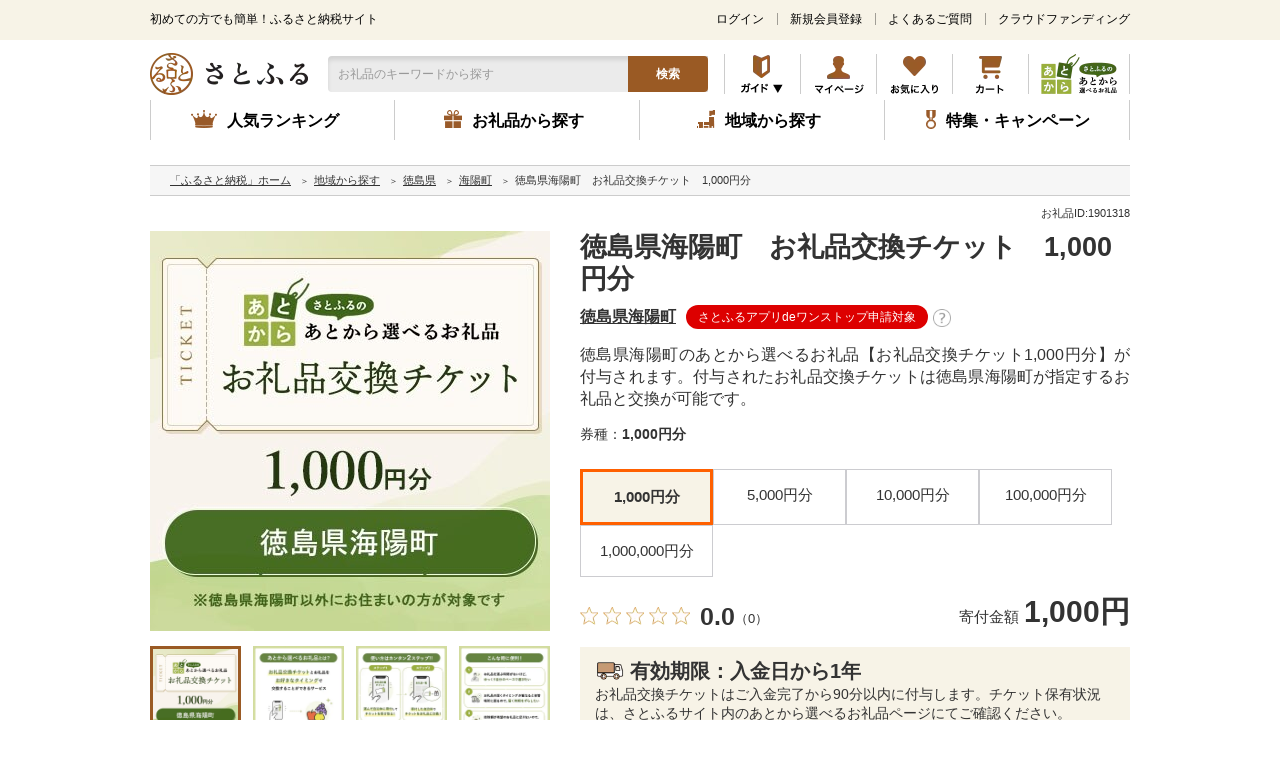

--- FILE ---
content_type: text/html; charset=UTF-8
request_url: https://www.satofull.jp/products/detail.php?product_id=1901318
body_size: 73204
content:
<!DOCTYPE html>
<html lang="ja">
<head>
    <meta charset="UTF-8"><script type="text/javascript" src="https://www.satofull.jp/public/4f6c8f4e3f5e38c2962d61fcc85f78cd7800168a0cc3" async ></script><script type="text/javascript">(window.NREUM||(NREUM={})).init={privacy:{cookies_enabled:true},ajax:{deny_list:["bam.nr-data.net"]},feature_flags:["soft_nav"],distributed_tracing:{enabled:true}};(window.NREUM||(NREUM={})).loader_config={agentID:"1103328050",accountID:"2669087",trustKey:"2669087",xpid:"VgABWFZbDxAJXVhbBQgDUl0=",licenseKey:"NRJS-19cf3b7d55491c562d9",applicationID:"999929449",browserID:"1103328050"};;/*! For license information please see nr-loader-spa-1.308.0.min.js.LICENSE.txt */
(()=>{var e,t,r={384:(e,t,r)=>{"use strict";r.d(t,{NT:()=>a,US:()=>u,Zm:()=>o,bQ:()=>d,dV:()=>c,pV:()=>l});var n=r(6154),i=r(1863),s=r(1910);const a={beacon:"bam.nr-data.net",errorBeacon:"bam.nr-data.net"};function o(){return n.gm.NREUM||(n.gm.NREUM={}),void 0===n.gm.newrelic&&(n.gm.newrelic=n.gm.NREUM),n.gm.NREUM}function c(){let e=o();return e.o||(e.o={ST:n.gm.setTimeout,SI:n.gm.setImmediate||n.gm.setInterval,CT:n.gm.clearTimeout,XHR:n.gm.XMLHttpRequest,REQ:n.gm.Request,EV:n.gm.Event,PR:n.gm.Promise,MO:n.gm.MutationObserver,FETCH:n.gm.fetch,WS:n.gm.WebSocket},(0,s.i)(...Object.values(e.o))),e}function d(e,t){let r=o();r.initializedAgents??={},t.initializedAt={ms:(0,i.t)(),date:new Date},r.initializedAgents[e]=t}function u(e,t){o()[e]=t}function l(){return function(){let e=o();const t=e.info||{};e.info={beacon:a.beacon,errorBeacon:a.errorBeacon,...t}}(),function(){let e=o();const t=e.init||{};e.init={...t}}(),c(),function(){let e=o();const t=e.loader_config||{};e.loader_config={...t}}(),o()}},782:(e,t,r)=>{"use strict";r.d(t,{T:()=>n});const n=r(860).K7.pageViewTiming},860:(e,t,r)=>{"use strict";r.d(t,{$J:()=>u,K7:()=>c,P3:()=>d,XX:()=>i,Yy:()=>o,df:()=>s,qY:()=>n,v4:()=>a});const n="events",i="jserrors",s="browser/blobs",a="rum",o="browser/logs",c={ajax:"ajax",genericEvents:"generic_events",jserrors:i,logging:"logging",metrics:"metrics",pageAction:"page_action",pageViewEvent:"page_view_event",pageViewTiming:"page_view_timing",sessionReplay:"session_replay",sessionTrace:"session_trace",softNav:"soft_navigations",spa:"spa"},d={[c.pageViewEvent]:1,[c.pageViewTiming]:2,[c.metrics]:3,[c.jserrors]:4,[c.spa]:5,[c.ajax]:6,[c.sessionTrace]:7,[c.softNav]:8,[c.sessionReplay]:9,[c.logging]:10,[c.genericEvents]:11},u={[c.pageViewEvent]:a,[c.pageViewTiming]:n,[c.ajax]:n,[c.spa]:n,[c.softNav]:n,[c.metrics]:i,[c.jserrors]:i,[c.sessionTrace]:s,[c.sessionReplay]:s,[c.logging]:o,[c.genericEvents]:"ins"}},944:(e,t,r)=>{"use strict";r.d(t,{R:()=>i});var n=r(3241);function i(e,t){"function"==typeof console.debug&&(console.debug("New Relic Warning: https://github.com/newrelic/newrelic-browser-agent/blob/main/docs/warning-codes.md#".concat(e),t),(0,n.W)({agentIdentifier:null,drained:null,type:"data",name:"warn",feature:"warn",data:{code:e,secondary:t}}))}},993:(e,t,r)=>{"use strict";r.d(t,{A$:()=>s,ET:()=>a,TZ:()=>o,p_:()=>i});var n=r(860);const i={ERROR:"ERROR",WARN:"WARN",INFO:"INFO",DEBUG:"DEBUG",TRACE:"TRACE"},s={OFF:0,ERROR:1,WARN:2,INFO:3,DEBUG:4,TRACE:5},a="log",o=n.K7.logging},1541:(e,t,r)=>{"use strict";r.d(t,{U:()=>i,f:()=>n});const n={MFE:"MFE",BA:"BA"};function i(e,t){if(2!==t?.harvestEndpointVersion)return{};const r=t.agentRef.runtime.appMetadata.agents[0].entityGuid;return e?{"source.id":e.id,"source.name":e.name,"source.type":e.type,"parent.id":e.parent?.id||r,"parent.type":e.parent?.type||n.BA}:{"entity.guid":r,appId:t.agentRef.info.applicationID}}},1687:(e,t,r)=>{"use strict";r.d(t,{Ak:()=>d,Ze:()=>h,x3:()=>u});var n=r(3241),i=r(7836),s=r(3606),a=r(860),o=r(2646);const c={};function d(e,t){const r={staged:!1,priority:a.P3[t]||0};l(e),c[e].get(t)||c[e].set(t,r)}function u(e,t){e&&c[e]&&(c[e].get(t)&&c[e].delete(t),p(e,t,!1),c[e].size&&f(e))}function l(e){if(!e)throw new Error("agentIdentifier required");c[e]||(c[e]=new Map)}function h(e="",t="feature",r=!1){if(l(e),!e||!c[e].get(t)||r)return p(e,t);c[e].get(t).staged=!0,f(e)}function f(e){const t=Array.from(c[e]);t.every(([e,t])=>t.staged)&&(t.sort((e,t)=>e[1].priority-t[1].priority),t.forEach(([t])=>{c[e].delete(t),p(e,t)}))}function p(e,t,r=!0){const a=e?i.ee.get(e):i.ee,c=s.i.handlers;if(!a.aborted&&a.backlog&&c){if((0,n.W)({agentIdentifier:e,type:"lifecycle",name:"drain",feature:t}),r){const e=a.backlog[t],r=c[t];if(r){for(let t=0;e&&t<e.length;++t)g(e[t],r);Object.entries(r).forEach(([e,t])=>{Object.values(t||{}).forEach(t=>{t[0]?.on&&t[0]?.context()instanceof o.y&&t[0].on(e,t[1])})})}}a.isolatedBacklog||delete c[t],a.backlog[t]=null,a.emit("drain-"+t,[])}}function g(e,t){var r=e[1];Object.values(t[r]||{}).forEach(t=>{var r=e[0];if(t[0]===r){var n=t[1],i=e[3],s=e[2];n.apply(i,s)}})}},1738:(e,t,r)=>{"use strict";r.d(t,{U:()=>f,Y:()=>h});var n=r(3241),i=r(9908),s=r(1863),a=r(944),o=r(5701),c=r(3969),d=r(8362),u=r(860),l=r(4261);function h(e,t,r,s){const h=s||r;!h||h[e]&&h[e]!==d.d.prototype[e]||(h[e]=function(){(0,i.p)(c.xV,["API/"+e+"/called"],void 0,u.K7.metrics,r.ee),(0,n.W)({agentIdentifier:r.agentIdentifier,drained:!!o.B?.[r.agentIdentifier],type:"data",name:"api",feature:l.Pl+e,data:{}});try{return t.apply(this,arguments)}catch(e){(0,a.R)(23,e)}})}function f(e,t,r,n,a){const o=e.info;null===r?delete o.jsAttributes[t]:o.jsAttributes[t]=r,(a||null===r)&&(0,i.p)(l.Pl+n,[(0,s.t)(),t,r],void 0,"session",e.ee)}},1741:(e,t,r)=>{"use strict";r.d(t,{W:()=>s});var n=r(944),i=r(4261);class s{#e(e,...t){if(this[e]!==s.prototype[e])return this[e](...t);(0,n.R)(35,e)}addPageAction(e,t){return this.#e(i.hG,e,t)}register(e){return this.#e(i.eY,e)}recordCustomEvent(e,t){return this.#e(i.fF,e,t)}setPageViewName(e,t){return this.#e(i.Fw,e,t)}setCustomAttribute(e,t,r){return this.#e(i.cD,e,t,r)}noticeError(e,t){return this.#e(i.o5,e,t)}setUserId(e,t=!1){return this.#e(i.Dl,e,t)}setApplicationVersion(e){return this.#e(i.nb,e)}setErrorHandler(e){return this.#e(i.bt,e)}addRelease(e,t){return this.#e(i.k6,e,t)}log(e,t){return this.#e(i.$9,e,t)}start(){return this.#e(i.d3)}finished(e){return this.#e(i.BL,e)}recordReplay(){return this.#e(i.CH)}pauseReplay(){return this.#e(i.Tb)}addToTrace(e){return this.#e(i.U2,e)}setCurrentRouteName(e){return this.#e(i.PA,e)}interaction(e){return this.#e(i.dT,e)}wrapLogger(e,t,r){return this.#e(i.Wb,e,t,r)}measure(e,t){return this.#e(i.V1,e,t)}consent(e){return this.#e(i.Pv,e)}}},1863:(e,t,r)=>{"use strict";function n(){return Math.floor(performance.now())}r.d(t,{t:()=>n})},1910:(e,t,r)=>{"use strict";r.d(t,{i:()=>s});var n=r(944);const i=new Map;function s(...e){return e.every(e=>{if(i.has(e))return i.get(e);const t="function"==typeof e?e.toString():"",r=t.includes("[native code]"),s=t.includes("nrWrapper");return r||s||(0,n.R)(64,e?.name||t),i.set(e,r),r})}},2555:(e,t,r)=>{"use strict";r.d(t,{D:()=>o,f:()=>a});var n=r(384),i=r(8122);const s={beacon:n.NT.beacon,errorBeacon:n.NT.errorBeacon,licenseKey:void 0,applicationID:void 0,sa:void 0,queueTime:void 0,applicationTime:void 0,ttGuid:void 0,user:void 0,account:void 0,product:void 0,extra:void 0,jsAttributes:{},userAttributes:void 0,atts:void 0,transactionName:void 0,tNamePlain:void 0};function a(e){try{return!!e.licenseKey&&!!e.errorBeacon&&!!e.applicationID}catch(e){return!1}}const o=e=>(0,i.a)(e,s)},2614:(e,t,r)=>{"use strict";r.d(t,{BB:()=>a,H3:()=>n,g:()=>d,iL:()=>c,tS:()=>o,uh:()=>i,wk:()=>s});const n="NRBA",i="SESSION",s=144e5,a=18e5,o={STARTED:"session-started",PAUSE:"session-pause",RESET:"session-reset",RESUME:"session-resume",UPDATE:"session-update"},c={SAME_TAB:"same-tab",CROSS_TAB:"cross-tab"},d={OFF:0,FULL:1,ERROR:2}},2646:(e,t,r)=>{"use strict";r.d(t,{y:()=>n});class n{constructor(e){this.contextId=e}}},2843:(e,t,r)=>{"use strict";r.d(t,{G:()=>s,u:()=>i});var n=r(3878);function i(e,t=!1,r,i){(0,n.DD)("visibilitychange",function(){if(t)return void("hidden"===document.visibilityState&&e());e(document.visibilityState)},r,i)}function s(e,t,r){(0,n.sp)("pagehide",e,t,r)}},3241:(e,t,r)=>{"use strict";r.d(t,{W:()=>s});var n=r(6154);const i="newrelic";function s(e={}){try{n.gm.dispatchEvent(new CustomEvent(i,{detail:e}))}catch(e){}}},3304:(e,t,r)=>{"use strict";r.d(t,{A:()=>s});var n=r(7836);const i=()=>{const e=new WeakSet;return(t,r)=>{if("object"==typeof r&&null!==r){if(e.has(r))return;e.add(r)}return r}};function s(e){try{return JSON.stringify(e,i())??""}catch(e){try{n.ee.emit("internal-error",[e])}catch(e){}return""}}},3333:(e,t,r)=>{"use strict";r.d(t,{$v:()=>u,TZ:()=>n,Xh:()=>c,Zp:()=>i,kd:()=>d,mq:()=>o,nf:()=>a,qN:()=>s});const n=r(860).K7.genericEvents,i=["auxclick","click","copy","keydown","paste","scrollend"],s=["focus","blur"],a=4,o=1e3,c=2e3,d=["PageAction","UserAction","BrowserPerformance"],u={RESOURCES:"experimental.resources",REGISTER:"register"}},3434:(e,t,r)=>{"use strict";r.d(t,{Jt:()=>s,YM:()=>d});var n=r(7836),i=r(5607);const s="nr@original:".concat(i.W),a=50;var o=Object.prototype.hasOwnProperty,c=!1;function d(e,t){return e||(e=n.ee),r.inPlace=function(e,t,n,i,s){n||(n="");const a="-"===n.charAt(0);for(let o=0;o<t.length;o++){const c=t[o],d=e[c];l(d)||(e[c]=r(d,a?c+n:n,i,c,s))}},r.flag=s,r;function r(t,r,n,c,d){return l(t)?t:(r||(r=""),nrWrapper[s]=t,function(e,t,r){if(Object.defineProperty&&Object.keys)try{return Object.keys(e).forEach(function(r){Object.defineProperty(t,r,{get:function(){return e[r]},set:function(t){return e[r]=t,t}})}),t}catch(e){u([e],r)}for(var n in e)o.call(e,n)&&(t[n]=e[n])}(t,nrWrapper,e),nrWrapper);function nrWrapper(){var s,o,l,h;let f;try{o=this,s=[...arguments],l="function"==typeof n?n(s,o):n||{}}catch(t){u([t,"",[s,o,c],l],e)}i(r+"start",[s,o,c],l,d);const p=performance.now();let g;try{return h=t.apply(o,s),g=performance.now(),h}catch(e){throw g=performance.now(),i(r+"err",[s,o,e],l,d),f=e,f}finally{const e=g-p,t={start:p,end:g,duration:e,isLongTask:e>=a,methodName:c,thrownError:f};t.isLongTask&&i("long-task",[t,o],l,d),i(r+"end",[s,o,h],l,d)}}}function i(r,n,i,s){if(!c||t){var a=c;c=!0;try{e.emit(r,n,i,t,s)}catch(t){u([t,r,n,i],e)}c=a}}}function u(e,t){t||(t=n.ee);try{t.emit("internal-error",e)}catch(e){}}function l(e){return!(e&&"function"==typeof e&&e.apply&&!e[s])}},3606:(e,t,r)=>{"use strict";r.d(t,{i:()=>s});var n=r(9908);s.on=a;var i=s.handlers={};function s(e,t,r,s){a(s||n.d,i,e,t,r)}function a(e,t,r,i,s){s||(s="feature"),e||(e=n.d);var a=t[s]=t[s]||{};(a[r]=a[r]||[]).push([e,i])}},3738:(e,t,r)=>{"use strict";r.d(t,{He:()=>i,Kp:()=>o,Lc:()=>d,Rz:()=>u,TZ:()=>n,bD:()=>s,d3:()=>a,jx:()=>l,sl:()=>h,uP:()=>c});const n=r(860).K7.sessionTrace,i="bstResource",s="resource",a="-start",o="-end",c="fn"+a,d="fn"+o,u="pushState",l=1e3,h=3e4},3785:(e,t,r)=>{"use strict";r.d(t,{R:()=>c,b:()=>d});var n=r(9908),i=r(1863),s=r(860),a=r(3969),o=r(993);function c(e,t,r={},c=o.p_.INFO,d=!0,u,l=(0,i.t)()){(0,n.p)(a.xV,["API/logging/".concat(c.toLowerCase(),"/called")],void 0,s.K7.metrics,e),(0,n.p)(o.ET,[l,t,r,c,d,u],void 0,s.K7.logging,e)}function d(e){return"string"==typeof e&&Object.values(o.p_).some(t=>t===e.toUpperCase().trim())}},3878:(e,t,r)=>{"use strict";function n(e,t){return{capture:e,passive:!1,signal:t}}function i(e,t,r=!1,i){window.addEventListener(e,t,n(r,i))}function s(e,t,r=!1,i){document.addEventListener(e,t,n(r,i))}r.d(t,{DD:()=>s,jT:()=>n,sp:()=>i})},3962:(e,t,r)=>{"use strict";r.d(t,{AM:()=>a,O2:()=>l,OV:()=>s,Qu:()=>h,TZ:()=>c,ih:()=>f,pP:()=>o,t1:()=>u,tC:()=>i,wD:()=>d});var n=r(860);const i=["click","keydown","submit"],s="popstate",a="api",o="initialPageLoad",c=n.K7.softNav,d=5e3,u=500,l={INITIAL_PAGE_LOAD:"",ROUTE_CHANGE:1,UNSPECIFIED:2},h={INTERACTION:1,AJAX:2,CUSTOM_END:3,CUSTOM_TRACER:4},f={IP:"in progress",PF:"pending finish",FIN:"finished",CAN:"cancelled"}},3969:(e,t,r)=>{"use strict";r.d(t,{TZ:()=>n,XG:()=>o,rs:()=>i,xV:()=>a,z_:()=>s});const n=r(860).K7.metrics,i="sm",s="cm",a="storeSupportabilityMetrics",o="storeEventMetrics"},4234:(e,t,r)=>{"use strict";r.d(t,{W:()=>s});var n=r(7836),i=r(1687);class s{constructor(e,t){this.agentIdentifier=e,this.ee=n.ee.get(e),this.featureName=t,this.blocked=!1}deregisterDrain(){(0,i.x3)(this.agentIdentifier,this.featureName)}}},4261:(e,t,r)=>{"use strict";r.d(t,{$9:()=>u,BL:()=>c,CH:()=>p,Dl:()=>R,Fw:()=>w,PA:()=>v,Pl:()=>n,Pv:()=>A,Tb:()=>h,U2:()=>a,V1:()=>E,Wb:()=>T,bt:()=>y,cD:()=>b,d3:()=>x,dT:()=>d,eY:()=>g,fF:()=>f,hG:()=>s,hw:()=>i,k6:()=>o,nb:()=>m,o5:()=>l});const n="api-",i=n+"ixn-",s="addPageAction",a="addToTrace",o="addRelease",c="finished",d="interaction",u="log",l="noticeError",h="pauseReplay",f="recordCustomEvent",p="recordReplay",g="register",m="setApplicationVersion",v="setCurrentRouteName",b="setCustomAttribute",y="setErrorHandler",w="setPageViewName",R="setUserId",x="start",T="wrapLogger",E="measure",A="consent"},5205:(e,t,r)=>{"use strict";r.d(t,{j:()=>S});var n=r(384),i=r(1741);var s=r(2555),a=r(3333);const o=e=>{if(!e||"string"!=typeof e)return!1;try{document.createDocumentFragment().querySelector(e)}catch{return!1}return!0};var c=r(2614),d=r(944),u=r(8122);const l="[data-nr-mask]",h=e=>(0,u.a)(e,(()=>{const e={feature_flags:[],experimental:{allow_registered_children:!1,resources:!1},mask_selector:"*",block_selector:"[data-nr-block]",mask_input_options:{color:!1,date:!1,"datetime-local":!1,email:!1,month:!1,number:!1,range:!1,search:!1,tel:!1,text:!1,time:!1,url:!1,week:!1,textarea:!1,select:!1,password:!0}};return{ajax:{deny_list:void 0,block_internal:!0,enabled:!0,autoStart:!0},api:{get allow_registered_children(){return e.feature_flags.includes(a.$v.REGISTER)||e.experimental.allow_registered_children},set allow_registered_children(t){e.experimental.allow_registered_children=t},duplicate_registered_data:!1},browser_consent_mode:{enabled:!1},distributed_tracing:{enabled:void 0,exclude_newrelic_header:void 0,cors_use_newrelic_header:void 0,cors_use_tracecontext_headers:void 0,allowed_origins:void 0},get feature_flags(){return e.feature_flags},set feature_flags(t){e.feature_flags=t},generic_events:{enabled:!0,autoStart:!0},harvest:{interval:30},jserrors:{enabled:!0,autoStart:!0},logging:{enabled:!0,autoStart:!0},metrics:{enabled:!0,autoStart:!0},obfuscate:void 0,page_action:{enabled:!0},page_view_event:{enabled:!0,autoStart:!0},page_view_timing:{enabled:!0,autoStart:!0},performance:{capture_marks:!1,capture_measures:!1,capture_detail:!0,resources:{get enabled(){return e.feature_flags.includes(a.$v.RESOURCES)||e.experimental.resources},set enabled(t){e.experimental.resources=t},asset_types:[],first_party_domains:[],ignore_newrelic:!0}},privacy:{cookies_enabled:!0},proxy:{assets:void 0,beacon:void 0},session:{expiresMs:c.wk,inactiveMs:c.BB},session_replay:{autoStart:!0,enabled:!1,preload:!1,sampling_rate:10,error_sampling_rate:100,collect_fonts:!1,inline_images:!1,fix_stylesheets:!0,mask_all_inputs:!0,get mask_text_selector(){return e.mask_selector},set mask_text_selector(t){o(t)?e.mask_selector="".concat(t,",").concat(l):""===t||null===t?e.mask_selector=l:(0,d.R)(5,t)},get block_class(){return"nr-block"},get ignore_class(){return"nr-ignore"},get mask_text_class(){return"nr-mask"},get block_selector(){return e.block_selector},set block_selector(t){o(t)?e.block_selector+=",".concat(t):""!==t&&(0,d.R)(6,t)},get mask_input_options(){return e.mask_input_options},set mask_input_options(t){t&&"object"==typeof t?e.mask_input_options={...t,password:!0}:(0,d.R)(7,t)}},session_trace:{enabled:!0,autoStart:!0},soft_navigations:{enabled:!0,autoStart:!0},spa:{enabled:!0,autoStart:!0},ssl:void 0,user_actions:{enabled:!0,elementAttributes:["id","className","tagName","type"]}}})());var f=r(6154),p=r(9324);let g=0;const m={buildEnv:p.F3,distMethod:p.Xs,version:p.xv,originTime:f.WN},v={consented:!1},b={appMetadata:{},get consented(){return this.session?.state?.consent||v.consented},set consented(e){v.consented=e},customTransaction:void 0,denyList:void 0,disabled:!1,harvester:void 0,isolatedBacklog:!1,isRecording:!1,loaderType:void 0,maxBytes:3e4,obfuscator:void 0,onerror:void 0,ptid:void 0,releaseIds:{},session:void 0,timeKeeper:void 0,registeredEntities:[],jsAttributesMetadata:{bytes:0},get harvestCount(){return++g}},y=e=>{const t=(0,u.a)(e,b),r=Object.keys(m).reduce((e,t)=>(e[t]={value:m[t],writable:!1,configurable:!0,enumerable:!0},e),{});return Object.defineProperties(t,r)};var w=r(5701);const R=e=>{const t=e.startsWith("http");e+="/",r.p=t?e:"https://"+e};var x=r(7836),T=r(3241);const E={accountID:void 0,trustKey:void 0,agentID:void 0,licenseKey:void 0,applicationID:void 0,xpid:void 0},A=e=>(0,u.a)(e,E),_=new Set;function S(e,t={},r,a){let{init:o,info:c,loader_config:d,runtime:u={},exposed:l=!0}=t;if(!c){const e=(0,n.pV)();o=e.init,c=e.info,d=e.loader_config}e.init=h(o||{}),e.loader_config=A(d||{}),c.jsAttributes??={},f.bv&&(c.jsAttributes.isWorker=!0),e.info=(0,s.D)(c);const p=e.init,g=[c.beacon,c.errorBeacon];_.has(e.agentIdentifier)||(p.proxy.assets&&(R(p.proxy.assets),g.push(p.proxy.assets)),p.proxy.beacon&&g.push(p.proxy.beacon),e.beacons=[...g],function(e){const t=(0,n.pV)();Object.getOwnPropertyNames(i.W.prototype).forEach(r=>{const n=i.W.prototype[r];if("function"!=typeof n||"constructor"===n)return;let s=t[r];e[r]&&!1!==e.exposed&&"micro-agent"!==e.runtime?.loaderType&&(t[r]=(...t)=>{const n=e[r](...t);return s?s(...t):n})})}(e),(0,n.US)("activatedFeatures",w.B)),u.denyList=[...p.ajax.deny_list||[],...p.ajax.block_internal?g:[]],u.ptid=e.agentIdentifier,u.loaderType=r,e.runtime=y(u),_.has(e.agentIdentifier)||(e.ee=x.ee.get(e.agentIdentifier),e.exposed=l,(0,T.W)({agentIdentifier:e.agentIdentifier,drained:!!w.B?.[e.agentIdentifier],type:"lifecycle",name:"initialize",feature:void 0,data:e.config})),_.add(e.agentIdentifier)}},5270:(e,t,r)=>{"use strict";r.d(t,{Aw:()=>a,SR:()=>s,rF:()=>o});var n=r(384),i=r(7767);function s(e){return!!(0,n.dV)().o.MO&&(0,i.V)(e)&&!0===e?.session_trace.enabled}function a(e){return!0===e?.session_replay.preload&&s(e)}function o(e,t){try{if("string"==typeof t?.type){if("password"===t.type.toLowerCase())return"*".repeat(e?.length||0);if(void 0!==t?.dataset?.nrUnmask||t?.classList?.contains("nr-unmask"))return e}}catch(e){}return"string"==typeof e?e.replace(/[\S]/g,"*"):"*".repeat(e?.length||0)}},5289:(e,t,r)=>{"use strict";r.d(t,{GG:()=>a,Qr:()=>c,sB:()=>o});var n=r(3878),i=r(6389);function s(){return"undefined"==typeof document||"complete"===document.readyState}function a(e,t){if(s())return e();const r=(0,i.J)(e),a=setInterval(()=>{s()&&(clearInterval(a),r())},500);(0,n.sp)("load",r,t)}function o(e){if(s())return e();(0,n.DD)("DOMContentLoaded",e)}function c(e){if(s())return e();(0,n.sp)("popstate",e)}},5607:(e,t,r)=>{"use strict";r.d(t,{W:()=>n});const n=(0,r(9566).bz)()},5701:(e,t,r)=>{"use strict";r.d(t,{B:()=>s,t:()=>a});var n=r(3241);const i=new Set,s={};function a(e,t){const r=t.agentIdentifier;s[r]??={},e&&"object"==typeof e&&(i.has(r)||(t.ee.emit("rumresp",[e]),s[r]=e,i.add(r),(0,n.W)({agentIdentifier:r,loaded:!0,drained:!0,type:"lifecycle",name:"load",feature:void 0,data:e})))}},6154:(e,t,r)=>{"use strict";r.d(t,{OF:()=>d,RI:()=>i,WN:()=>h,bv:()=>s,eN:()=>f,gm:()=>a,lR:()=>l,m:()=>c,mw:()=>o,sb:()=>u});var n=r(1863);const i="undefined"!=typeof window&&!!window.document,s="undefined"!=typeof WorkerGlobalScope&&("undefined"!=typeof self&&self instanceof WorkerGlobalScope&&self.navigator instanceof WorkerNavigator||"undefined"!=typeof globalThis&&globalThis instanceof WorkerGlobalScope&&globalThis.navigator instanceof WorkerNavigator),a=i?window:"undefined"!=typeof WorkerGlobalScope&&("undefined"!=typeof self&&self instanceof WorkerGlobalScope&&self||"undefined"!=typeof globalThis&&globalThis instanceof WorkerGlobalScope&&globalThis),o=Boolean("hidden"===a?.document?.visibilityState),c=""+a?.location,d=/iPad|iPhone|iPod/.test(a.navigator?.userAgent),u=d&&"undefined"==typeof SharedWorker,l=(()=>{const e=a.navigator?.userAgent?.match(/Firefox[/\s](\d+\.\d+)/);return Array.isArray(e)&&e.length>=2?+e[1]:0})(),h=Date.now()-(0,n.t)(),f=()=>"undefined"!=typeof PerformanceNavigationTiming&&a?.performance?.getEntriesByType("navigation")?.[0]?.responseStart},6344:(e,t,r)=>{"use strict";r.d(t,{BB:()=>u,Qb:()=>l,TZ:()=>i,Ug:()=>a,Vh:()=>s,_s:()=>o,bc:()=>d,yP:()=>c});var n=r(2614);const i=r(860).K7.sessionReplay,s="errorDuringReplay",a=.12,o={DomContentLoaded:0,Load:1,FullSnapshot:2,IncrementalSnapshot:3,Meta:4,Custom:5},c={[n.g.ERROR]:15e3,[n.g.FULL]:3e5,[n.g.OFF]:0},d={RESET:{message:"Session was reset",sm:"Reset"},IMPORT:{message:"Recorder failed to import",sm:"Import"},TOO_MANY:{message:"429: Too Many Requests",sm:"Too-Many"},TOO_BIG:{message:"Payload was too large",sm:"Too-Big"},CROSS_TAB:{message:"Session Entity was set to OFF on another tab",sm:"Cross-Tab"},ENTITLEMENTS:{message:"Session Replay is not allowed and will not be started",sm:"Entitlement"}},u=5e3,l={API:"api",RESUME:"resume",SWITCH_TO_FULL:"switchToFull",INITIALIZE:"initialize",PRELOAD:"preload"}},6389:(e,t,r)=>{"use strict";function n(e,t=500,r={}){const n=r?.leading||!1;let i;return(...r)=>{n&&void 0===i&&(e.apply(this,r),i=setTimeout(()=>{i=clearTimeout(i)},t)),n||(clearTimeout(i),i=setTimeout(()=>{e.apply(this,r)},t))}}function i(e){let t=!1;return(...r)=>{t||(t=!0,e.apply(this,r))}}r.d(t,{J:()=>i,s:()=>n})},6630:(e,t,r)=>{"use strict";r.d(t,{T:()=>n});const n=r(860).K7.pageViewEvent},6774:(e,t,r)=>{"use strict";r.d(t,{T:()=>n});const n=r(860).K7.jserrors},7295:(e,t,r)=>{"use strict";r.d(t,{Xv:()=>a,gX:()=>i,iW:()=>s});var n=[];function i(e){if(!e||s(e))return!1;if(0===n.length)return!0;if("*"===n[0].hostname)return!1;for(var t=0;t<n.length;t++){var r=n[t];if(r.hostname.test(e.hostname)&&r.pathname.test(e.pathname))return!1}return!0}function s(e){return void 0===e.hostname}function a(e){if(n=[],e&&e.length)for(var t=0;t<e.length;t++){let r=e[t];if(!r)continue;if("*"===r)return void(n=[{hostname:"*"}]);0===r.indexOf("http://")?r=r.substring(7):0===r.indexOf("https://")&&(r=r.substring(8));const i=r.indexOf("/");let s,a;i>0?(s=r.substring(0,i),a=r.substring(i)):(s=r,a="*");let[c]=s.split(":");n.push({hostname:o(c),pathname:o(a,!0)})}}function o(e,t=!1){const r=e.replace(/[.+?^${}()|[\]\\]/g,e=>"\\"+e).replace(/\*/g,".*?");return new RegExp((t?"^":"")+r+"$")}},7485:(e,t,r)=>{"use strict";r.d(t,{D:()=>i});var n=r(6154);function i(e){if(0===(e||"").indexOf("data:"))return{protocol:"data"};try{const t=new URL(e,location.href),r={port:t.port,hostname:t.hostname,pathname:t.pathname,search:t.search,protocol:t.protocol.slice(0,t.protocol.indexOf(":")),sameOrigin:t.protocol===n.gm?.location?.protocol&&t.host===n.gm?.location?.host};return r.port&&""!==r.port||("http:"===t.protocol&&(r.port="80"),"https:"===t.protocol&&(r.port="443")),r.pathname&&""!==r.pathname?r.pathname.startsWith("/")||(r.pathname="/".concat(r.pathname)):r.pathname="/",r}catch(e){return{}}}},7699:(e,t,r)=>{"use strict";r.d(t,{It:()=>s,KC:()=>o,No:()=>i,qh:()=>a});var n=r(860);const i=16e3,s=1e6,a="SESSION_ERROR",o={[n.K7.logging]:!0,[n.K7.genericEvents]:!1,[n.K7.jserrors]:!1,[n.K7.ajax]:!1}},7767:(e,t,r)=>{"use strict";r.d(t,{V:()=>i});var n=r(6154);const i=e=>n.RI&&!0===e?.privacy.cookies_enabled},7836:(e,t,r)=>{"use strict";r.d(t,{P:()=>o,ee:()=>c});var n=r(384),i=r(8990),s=r(2646),a=r(5607);const o="nr@context:".concat(a.W),c=function e(t,r){var n={},a={},u={},l=!1;try{l=16===r.length&&d.initializedAgents?.[r]?.runtime.isolatedBacklog}catch(e){}var h={on:p,addEventListener:p,removeEventListener:function(e,t){var r=n[e];if(!r)return;for(var i=0;i<r.length;i++)r[i]===t&&r.splice(i,1)},emit:function(e,r,n,i,s){!1!==s&&(s=!0);if(c.aborted&&!i)return;t&&s&&t.emit(e,r,n);var o=f(n);g(e).forEach(e=>{e.apply(o,r)});var d=v()[a[e]];d&&d.push([h,e,r,o]);return o},get:m,listeners:g,context:f,buffer:function(e,t){const r=v();if(t=t||"feature",h.aborted)return;Object.entries(e||{}).forEach(([e,n])=>{a[n]=t,t in r||(r[t]=[])})},abort:function(){h._aborted=!0,Object.keys(h.backlog).forEach(e=>{delete h.backlog[e]})},isBuffering:function(e){return!!v()[a[e]]},debugId:r,backlog:l?{}:t&&"object"==typeof t.backlog?t.backlog:{},isolatedBacklog:l};return Object.defineProperty(h,"aborted",{get:()=>{let e=h._aborted||!1;return e||(t&&(e=t.aborted),e)}}),h;function f(e){return e&&e instanceof s.y?e:e?(0,i.I)(e,o,()=>new s.y(o)):new s.y(o)}function p(e,t){n[e]=g(e).concat(t)}function g(e){return n[e]||[]}function m(t){return u[t]=u[t]||e(h,t)}function v(){return h.backlog}}(void 0,"globalEE"),d=(0,n.Zm)();d.ee||(d.ee=c)},8122:(e,t,r)=>{"use strict";r.d(t,{a:()=>i});var n=r(944);function i(e,t){try{if(!e||"object"!=typeof e)return(0,n.R)(3);if(!t||"object"!=typeof t)return(0,n.R)(4);const r=Object.create(Object.getPrototypeOf(t),Object.getOwnPropertyDescriptors(t)),s=0===Object.keys(r).length?e:r;for(let a in s)if(void 0!==e[a])try{if(null===e[a]){r[a]=null;continue}Array.isArray(e[a])&&Array.isArray(t[a])?r[a]=Array.from(new Set([...e[a],...t[a]])):"object"==typeof e[a]&&"object"==typeof t[a]?r[a]=i(e[a],t[a]):r[a]=e[a]}catch(e){r[a]||(0,n.R)(1,e)}return r}catch(e){(0,n.R)(2,e)}}},8139:(e,t,r)=>{"use strict";r.d(t,{u:()=>h});var n=r(7836),i=r(3434),s=r(8990),a=r(6154);const o={},c=a.gm.XMLHttpRequest,d="addEventListener",u="removeEventListener",l="nr@wrapped:".concat(n.P);function h(e){var t=function(e){return(e||n.ee).get("events")}(e);if(o[t.debugId]++)return t;o[t.debugId]=1;var r=(0,i.YM)(t,!0);function h(e){r.inPlace(e,[d,u],"-",p)}function p(e,t){return e[1]}return"getPrototypeOf"in Object&&(a.RI&&f(document,h),c&&f(c.prototype,h),f(a.gm,h)),t.on(d+"-start",function(e,t){var n=e[1];if(null!==n&&("function"==typeof n||"object"==typeof n)&&"newrelic"!==e[0]){var i=(0,s.I)(n,l,function(){var e={object:function(){if("function"!=typeof n.handleEvent)return;return n.handleEvent.apply(n,arguments)},function:n}[typeof n];return e?r(e,"fn-",null,e.name||"anonymous"):n});this.wrapped=e[1]=i}}),t.on(u+"-start",function(e){e[1]=this.wrapped||e[1]}),t}function f(e,t,...r){let n=e;for(;"object"==typeof n&&!Object.prototype.hasOwnProperty.call(n,d);)n=Object.getPrototypeOf(n);n&&t(n,...r)}},8362:(e,t,r)=>{"use strict";r.d(t,{d:()=>s});var n=r(9566),i=r(1741);class s extends i.W{agentIdentifier=(0,n.LA)(16)}},8374:(e,t,r)=>{r.nc=(()=>{try{return document?.currentScript?.nonce}catch(e){}return""})()},8990:(e,t,r)=>{"use strict";r.d(t,{I:()=>i});var n=Object.prototype.hasOwnProperty;function i(e,t,r){if(n.call(e,t))return e[t];var i=r();if(Object.defineProperty&&Object.keys)try{return Object.defineProperty(e,t,{value:i,writable:!0,enumerable:!1}),i}catch(e){}return e[t]=i,i}},9119:(e,t,r)=>{"use strict";r.d(t,{L:()=>s});var n=/([^?#]*)[^#]*(#[^?]*|$).*/,i=/([^?#]*)().*/;function s(e,t){return e?e.replace(t?n:i,"$1$2"):e}},9300:(e,t,r)=>{"use strict";r.d(t,{T:()=>n});const n=r(860).K7.ajax},9324:(e,t,r)=>{"use strict";r.d(t,{AJ:()=>a,F3:()=>i,Xs:()=>s,Yq:()=>o,xv:()=>n});const n="1.308.0",i="PROD",s="CDN",a="@newrelic/rrweb",o="1.0.1"},9566:(e,t,r)=>{"use strict";r.d(t,{LA:()=>o,ZF:()=>c,bz:()=>a,el:()=>d});var n=r(6154);const i="xxxxxxxx-xxxx-4xxx-yxxx-xxxxxxxxxxxx";function s(e,t){return e?15&e[t]:16*Math.random()|0}function a(){const e=n.gm?.crypto||n.gm?.msCrypto;let t,r=0;return e&&e.getRandomValues&&(t=e.getRandomValues(new Uint8Array(30))),i.split("").map(e=>"x"===e?s(t,r++).toString(16):"y"===e?(3&s()|8).toString(16):e).join("")}function o(e){const t=n.gm?.crypto||n.gm?.msCrypto;let r,i=0;t&&t.getRandomValues&&(r=t.getRandomValues(new Uint8Array(e)));const a=[];for(var o=0;o<e;o++)a.push(s(r,i++).toString(16));return a.join("")}function c(){return o(16)}function d(){return o(32)}},9908:(e,t,r)=>{"use strict";r.d(t,{d:()=>n,p:()=>i});var n=r(7836).ee.get("handle");function i(e,t,r,i,s){s?(s.buffer([e],i),s.emit(e,t,r)):(n.buffer([e],i),n.emit(e,t,r))}}},n={};function i(e){var t=n[e];if(void 0!==t)return t.exports;var s=n[e]={exports:{}};return r[e](s,s.exports,i),s.exports}i.m=r,i.d=(e,t)=>{for(var r in t)i.o(t,r)&&!i.o(e,r)&&Object.defineProperty(e,r,{enumerable:!0,get:t[r]})},i.f={},i.e=e=>Promise.all(Object.keys(i.f).reduce((t,r)=>(i.f[r](e,t),t),[])),i.u=e=>({212:"nr-spa-compressor",249:"nr-spa-recorder",478:"nr-spa"}[e]+"-1.308.0.min.js"),i.o=(e,t)=>Object.prototype.hasOwnProperty.call(e,t),e={},t="NRBA-1.308.0.PROD:",i.l=(r,n,s,a)=>{if(e[r])e[r].push(n);else{var o,c;if(void 0!==s)for(var d=document.getElementsByTagName("script"),u=0;u<d.length;u++){var l=d[u];if(l.getAttribute("src")==r||l.getAttribute("data-webpack")==t+s){o=l;break}}if(!o){c=!0;var h={478:"sha512-RSfSVnmHk59T/uIPbdSE0LPeqcEdF4/+XhfJdBuccH5rYMOEZDhFdtnh6X6nJk7hGpzHd9Ujhsy7lZEz/ORYCQ==",249:"sha512-ehJXhmntm85NSqW4MkhfQqmeKFulra3klDyY0OPDUE+sQ3GokHlPh1pmAzuNy//3j4ac6lzIbmXLvGQBMYmrkg==",212:"sha512-B9h4CR46ndKRgMBcK+j67uSR2RCnJfGefU+A7FrgR/k42ovXy5x/MAVFiSvFxuVeEk/pNLgvYGMp1cBSK/G6Fg=="};(o=document.createElement("script")).charset="utf-8",i.nc&&o.setAttribute("nonce",i.nc),o.setAttribute("data-webpack",t+s),o.src=r,0!==o.src.indexOf(window.location.origin+"/")&&(o.crossOrigin="anonymous"),h[a]&&(o.integrity=h[a])}e[r]=[n];var f=(t,n)=>{o.onerror=o.onload=null,clearTimeout(p);var i=e[r];if(delete e[r],o.parentNode&&o.parentNode.removeChild(o),i&&i.forEach(e=>e(n)),t)return t(n)},p=setTimeout(f.bind(null,void 0,{type:"timeout",target:o}),12e4);o.onerror=f.bind(null,o.onerror),o.onload=f.bind(null,o.onload),c&&document.head.appendChild(o)}},i.r=e=>{"undefined"!=typeof Symbol&&Symbol.toStringTag&&Object.defineProperty(e,Symbol.toStringTag,{value:"Module"}),Object.defineProperty(e,"__esModule",{value:!0})},i.p="https://js-agent.newrelic.com/",(()=>{var e={38:0,788:0};i.f.j=(t,r)=>{var n=i.o(e,t)?e[t]:void 0;if(0!==n)if(n)r.push(n[2]);else{var s=new Promise((r,i)=>n=e[t]=[r,i]);r.push(n[2]=s);var a=i.p+i.u(t),o=new Error;i.l(a,r=>{if(i.o(e,t)&&(0!==(n=e[t])&&(e[t]=void 0),n)){var s=r&&("load"===r.type?"missing":r.type),a=r&&r.target&&r.target.src;o.message="Loading chunk "+t+" failed: ("+s+": "+a+")",o.name="ChunkLoadError",o.type=s,o.request=a,n[1](o)}},"chunk-"+t,t)}};var t=(t,r)=>{var n,s,[a,o,c]=r,d=0;if(a.some(t=>0!==e[t])){for(n in o)i.o(o,n)&&(i.m[n]=o[n]);if(c)c(i)}for(t&&t(r);d<a.length;d++)s=a[d],i.o(e,s)&&e[s]&&e[s][0](),e[s]=0},r=self["webpackChunk:NRBA-1.308.0.PROD"]=self["webpackChunk:NRBA-1.308.0.PROD"]||[];r.forEach(t.bind(null,0)),r.push=t.bind(null,r.push.bind(r))})(),(()=>{"use strict";i(8374);var e=i(8362),t=i(860);const r=Object.values(t.K7);var n=i(5205);var s=i(9908),a=i(1863),o=i(4261),c=i(1738);var d=i(1687),u=i(4234),l=i(5289),h=i(6154),f=i(944),p=i(5270),g=i(7767),m=i(6389),v=i(7699);class b extends u.W{constructor(e,t){super(e.agentIdentifier,t),this.agentRef=e,this.abortHandler=void 0,this.featAggregate=void 0,this.loadedSuccessfully=void 0,this.onAggregateImported=new Promise(e=>{this.loadedSuccessfully=e}),this.deferred=Promise.resolve(),!1===e.init[this.featureName].autoStart?this.deferred=new Promise((t,r)=>{this.ee.on("manual-start-all",(0,m.J)(()=>{(0,d.Ak)(e.agentIdentifier,this.featureName),t()}))}):(0,d.Ak)(e.agentIdentifier,t)}importAggregator(e,t,r={}){if(this.featAggregate)return;const n=async()=>{let n;await this.deferred;try{if((0,g.V)(e.init)){const{setupAgentSession:t}=await i.e(478).then(i.bind(i,8766));n=t(e)}}catch(e){(0,f.R)(20,e),this.ee.emit("internal-error",[e]),(0,s.p)(v.qh,[e],void 0,this.featureName,this.ee)}try{if(!this.#t(this.featureName,n,e.init))return(0,d.Ze)(this.agentIdentifier,this.featureName),void this.loadedSuccessfully(!1);const{Aggregate:i}=await t();this.featAggregate=new i(e,r),e.runtime.harvester.initializedAggregates.push(this.featAggregate),this.loadedSuccessfully(!0)}catch(e){(0,f.R)(34,e),this.abortHandler?.(),(0,d.Ze)(this.agentIdentifier,this.featureName,!0),this.loadedSuccessfully(!1),this.ee&&this.ee.abort()}};h.RI?(0,l.GG)(()=>n(),!0):n()}#t(e,r,n){if(this.blocked)return!1;switch(e){case t.K7.sessionReplay:return(0,p.SR)(n)&&!!r;case t.K7.sessionTrace:return!!r;default:return!0}}}var y=i(6630),w=i(2614),R=i(3241);class x extends b{static featureName=y.T;constructor(e){var t;super(e,y.T),this.setupInspectionEvents(e.agentIdentifier),t=e,(0,c.Y)(o.Fw,function(e,r){"string"==typeof e&&("/"!==e.charAt(0)&&(e="/"+e),t.runtime.customTransaction=(r||"http://custom.transaction")+e,(0,s.p)(o.Pl+o.Fw,[(0,a.t)()],void 0,void 0,t.ee))},t),this.importAggregator(e,()=>i.e(478).then(i.bind(i,2467)))}setupInspectionEvents(e){const t=(t,r)=>{t&&(0,R.W)({agentIdentifier:e,timeStamp:t.timeStamp,loaded:"complete"===t.target.readyState,type:"window",name:r,data:t.target.location+""})};(0,l.sB)(e=>{t(e,"DOMContentLoaded")}),(0,l.GG)(e=>{t(e,"load")}),(0,l.Qr)(e=>{t(e,"navigate")}),this.ee.on(w.tS.UPDATE,(t,r)=>{(0,R.W)({agentIdentifier:e,type:"lifecycle",name:"session",data:r})})}}var T=i(384);class E extends e.d{constructor(e){var t;(super(),h.gm)?(this.features={},(0,T.bQ)(this.agentIdentifier,this),this.desiredFeatures=new Set(e.features||[]),this.desiredFeatures.add(x),(0,n.j)(this,e,e.loaderType||"agent"),t=this,(0,c.Y)(o.cD,function(e,r,n=!1){if("string"==typeof e){if(["string","number","boolean"].includes(typeof r)||null===r)return(0,c.U)(t,e,r,o.cD,n);(0,f.R)(40,typeof r)}else(0,f.R)(39,typeof e)},t),function(e){(0,c.Y)(o.Dl,function(t,r=!1){if("string"!=typeof t&&null!==t)return void(0,f.R)(41,typeof t);const n=e.info.jsAttributes["enduser.id"];r&&null!=n&&n!==t?(0,s.p)(o.Pl+"setUserIdAndResetSession",[t],void 0,"session",e.ee):(0,c.U)(e,"enduser.id",t,o.Dl,!0)},e)}(this),function(e){(0,c.Y)(o.nb,function(t){if("string"==typeof t||null===t)return(0,c.U)(e,"application.version",t,o.nb,!1);(0,f.R)(42,typeof t)},e)}(this),function(e){(0,c.Y)(o.d3,function(){e.ee.emit("manual-start-all")},e)}(this),function(e){(0,c.Y)(o.Pv,function(t=!0){if("boolean"==typeof t){if((0,s.p)(o.Pl+o.Pv,[t],void 0,"session",e.ee),e.runtime.consented=t,t){const t=e.features.page_view_event;t.onAggregateImported.then(e=>{const r=t.featAggregate;e&&!r.sentRum&&r.sendRum()})}}else(0,f.R)(65,typeof t)},e)}(this),this.run()):(0,f.R)(21)}get config(){return{info:this.info,init:this.init,loader_config:this.loader_config,runtime:this.runtime}}get api(){return this}run(){try{const e=function(e){const t={};return r.forEach(r=>{t[r]=!!e[r]?.enabled}),t}(this.init),n=[...this.desiredFeatures];n.sort((e,r)=>t.P3[e.featureName]-t.P3[r.featureName]),n.forEach(r=>{if(!e[r.featureName]&&r.featureName!==t.K7.pageViewEvent)return;if(r.featureName===t.K7.spa)return void(0,f.R)(67);const n=function(e){switch(e){case t.K7.ajax:return[t.K7.jserrors];case t.K7.sessionTrace:return[t.K7.ajax,t.K7.pageViewEvent];case t.K7.sessionReplay:return[t.K7.sessionTrace];case t.K7.pageViewTiming:return[t.K7.pageViewEvent];default:return[]}}(r.featureName).filter(e=>!(e in this.features));n.length>0&&(0,f.R)(36,{targetFeature:r.featureName,missingDependencies:n}),this.features[r.featureName]=new r(this)})}catch(e){(0,f.R)(22,e);for(const e in this.features)this.features[e].abortHandler?.();const t=(0,T.Zm)();delete t.initializedAgents[this.agentIdentifier]?.features,delete this.sharedAggregator;return t.ee.get(this.agentIdentifier).abort(),!1}}}var A=i(2843),_=i(782);class S extends b{static featureName=_.T;constructor(e){super(e,_.T),h.RI&&((0,A.u)(()=>(0,s.p)("docHidden",[(0,a.t)()],void 0,_.T,this.ee),!0),(0,A.G)(()=>(0,s.p)("winPagehide",[(0,a.t)()],void 0,_.T,this.ee)),this.importAggregator(e,()=>i.e(478).then(i.bind(i,9917))))}}var O=i(3969);class I extends b{static featureName=O.TZ;constructor(e){super(e,O.TZ),h.RI&&document.addEventListener("securitypolicyviolation",e=>{(0,s.p)(O.xV,["Generic/CSPViolation/Detected"],void 0,this.featureName,this.ee)}),this.importAggregator(e,()=>i.e(478).then(i.bind(i,6555)))}}var N=i(6774),P=i(3878),k=i(3304);class D{constructor(e,t,r,n,i){this.name="UncaughtError",this.message="string"==typeof e?e:(0,k.A)(e),this.sourceURL=t,this.line=r,this.column=n,this.__newrelic=i}}function C(e){return M(e)?e:new D(void 0!==e?.message?e.message:e,e?.filename||e?.sourceURL,e?.lineno||e?.line,e?.colno||e?.col,e?.__newrelic,e?.cause)}function j(e){const t="Unhandled Promise Rejection: ";if(!e?.reason)return;if(M(e.reason)){try{e.reason.message.startsWith(t)||(e.reason.message=t+e.reason.message)}catch(e){}return C(e.reason)}const r=C(e.reason);return(r.message||"").startsWith(t)||(r.message=t+r.message),r}function L(e){if(e.error instanceof SyntaxError&&!/:\d+$/.test(e.error.stack?.trim())){const t=new D(e.message,e.filename,e.lineno,e.colno,e.error.__newrelic,e.cause);return t.name=SyntaxError.name,t}return M(e.error)?e.error:C(e)}function M(e){return e instanceof Error&&!!e.stack}function H(e,r,n,i,o=(0,a.t)()){"string"==typeof e&&(e=new Error(e)),(0,s.p)("err",[e,o,!1,r,n.runtime.isRecording,void 0,i],void 0,t.K7.jserrors,n.ee),(0,s.p)("uaErr",[],void 0,t.K7.genericEvents,n.ee)}var B=i(1541),K=i(993),W=i(3785);function U(e,{customAttributes:t={},level:r=K.p_.INFO}={},n,i,s=(0,a.t)()){(0,W.R)(n.ee,e,t,r,!1,i,s)}function F(e,r,n,i,c=(0,a.t)()){(0,s.p)(o.Pl+o.hG,[c,e,r,i],void 0,t.K7.genericEvents,n.ee)}function V(e,r,n,i,c=(0,a.t)()){const{start:d,end:u,customAttributes:l}=r||{},h={customAttributes:l||{}};if("object"!=typeof h.customAttributes||"string"!=typeof e||0===e.length)return void(0,f.R)(57);const p=(e,t)=>null==e?t:"number"==typeof e?e:e instanceof PerformanceMark?e.startTime:Number.NaN;if(h.start=p(d,0),h.end=p(u,c),Number.isNaN(h.start)||Number.isNaN(h.end))(0,f.R)(57);else{if(h.duration=h.end-h.start,!(h.duration<0))return(0,s.p)(o.Pl+o.V1,[h,e,i],void 0,t.K7.genericEvents,n.ee),h;(0,f.R)(58)}}function G(e,r={},n,i,c=(0,a.t)()){(0,s.p)(o.Pl+o.fF,[c,e,r,i],void 0,t.K7.genericEvents,n.ee)}function z(e){(0,c.Y)(o.eY,function(t){return Y(e,t)},e)}function Y(e,r,n){(0,f.R)(54,"newrelic.register"),r||={},r.type=B.f.MFE,r.licenseKey||=e.info.licenseKey,r.blocked=!1,r.parent=n||{},Array.isArray(r.tags)||(r.tags=[]);const i={};r.tags.forEach(e=>{"name"!==e&&"id"!==e&&(i["source.".concat(e)]=!0)}),r.isolated??=!0;let o=()=>{};const c=e.runtime.registeredEntities;if(!r.isolated){const e=c.find(({metadata:{target:{id:e}}})=>e===r.id&&!r.isolated);if(e)return e}const d=e=>{r.blocked=!0,o=e};function u(e){return"string"==typeof e&&!!e.trim()&&e.trim().length<501||"number"==typeof e}e.init.api.allow_registered_children||d((0,m.J)(()=>(0,f.R)(55))),u(r.id)&&u(r.name)||d((0,m.J)(()=>(0,f.R)(48,r)));const l={addPageAction:(t,n={})=>g(F,[t,{...i,...n},e],r),deregister:()=>{d((0,m.J)(()=>(0,f.R)(68)))},log:(t,n={})=>g(U,[t,{...n,customAttributes:{...i,...n.customAttributes||{}}},e],r),measure:(t,n={})=>g(V,[t,{...n,customAttributes:{...i,...n.customAttributes||{}}},e],r),noticeError:(t,n={})=>g(H,[t,{...i,...n},e],r),register:(t={})=>g(Y,[e,t],l.metadata.target),recordCustomEvent:(t,n={})=>g(G,[t,{...i,...n},e],r),setApplicationVersion:e=>p("application.version",e),setCustomAttribute:(e,t)=>p(e,t),setUserId:e=>p("enduser.id",e),metadata:{customAttributes:i,target:r}},h=()=>(r.blocked&&o(),r.blocked);h()||c.push(l);const p=(e,t)=>{h()||(i[e]=t)},g=(r,n,i)=>{if(h())return;const o=(0,a.t)();(0,s.p)(O.xV,["API/register/".concat(r.name,"/called")],void 0,t.K7.metrics,e.ee);try{if(e.init.api.duplicate_registered_data&&"register"!==r.name){let e=n;if(n[1]instanceof Object){const t={"child.id":i.id,"child.type":i.type};e="customAttributes"in n[1]?[n[0],{...n[1],customAttributes:{...n[1].customAttributes,...t}},...n.slice(2)]:[n[0],{...n[1],...t},...n.slice(2)]}r(...e,void 0,o)}return r(...n,i,o)}catch(e){(0,f.R)(50,e)}};return l}class Z extends b{static featureName=N.T;constructor(e){var t;super(e,N.T),t=e,(0,c.Y)(o.o5,(e,r)=>H(e,r,t),t),function(e){(0,c.Y)(o.bt,function(t){e.runtime.onerror=t},e)}(e),function(e){let t=0;(0,c.Y)(o.k6,function(e,r){++t>10||(this.runtime.releaseIds[e.slice(-200)]=(""+r).slice(-200))},e)}(e),z(e);try{this.removeOnAbort=new AbortController}catch(e){}this.ee.on("internal-error",(t,r)=>{this.abortHandler&&(0,s.p)("ierr",[C(t),(0,a.t)(),!0,{},e.runtime.isRecording,r],void 0,this.featureName,this.ee)}),h.gm.addEventListener("unhandledrejection",t=>{this.abortHandler&&(0,s.p)("err",[j(t),(0,a.t)(),!1,{unhandledPromiseRejection:1},e.runtime.isRecording],void 0,this.featureName,this.ee)},(0,P.jT)(!1,this.removeOnAbort?.signal)),h.gm.addEventListener("error",t=>{this.abortHandler&&(0,s.p)("err",[L(t),(0,a.t)(),!1,{},e.runtime.isRecording],void 0,this.featureName,this.ee)},(0,P.jT)(!1,this.removeOnAbort?.signal)),this.abortHandler=this.#r,this.importAggregator(e,()=>i.e(478).then(i.bind(i,2176)))}#r(){this.removeOnAbort?.abort(),this.abortHandler=void 0}}var q=i(8990);let X=1;function J(e){const t=typeof e;return!e||"object"!==t&&"function"!==t?-1:e===h.gm?0:(0,q.I)(e,"nr@id",function(){return X++})}function Q(e){if("string"==typeof e&&e.length)return e.length;if("object"==typeof e){if("undefined"!=typeof ArrayBuffer&&e instanceof ArrayBuffer&&e.byteLength)return e.byteLength;if("undefined"!=typeof Blob&&e instanceof Blob&&e.size)return e.size;if(!("undefined"!=typeof FormData&&e instanceof FormData))try{return(0,k.A)(e).length}catch(e){return}}}var ee=i(8139),te=i(7836),re=i(3434);const ne={},ie=["open","send"];function se(e){var t=e||te.ee;const r=function(e){return(e||te.ee).get("xhr")}(t);if(void 0===h.gm.XMLHttpRequest)return r;if(ne[r.debugId]++)return r;ne[r.debugId]=1,(0,ee.u)(t);var n=(0,re.YM)(r),i=h.gm.XMLHttpRequest,s=h.gm.MutationObserver,a=h.gm.Promise,o=h.gm.setInterval,c="readystatechange",d=["onload","onerror","onabort","onloadstart","onloadend","onprogress","ontimeout"],u=[],l=h.gm.XMLHttpRequest=function(e){const t=new i(e),s=r.context(t);try{r.emit("new-xhr",[t],s),t.addEventListener(c,(a=s,function(){var e=this;e.readyState>3&&!a.resolved&&(a.resolved=!0,r.emit("xhr-resolved",[],e)),n.inPlace(e,d,"fn-",y)}),(0,P.jT)(!1))}catch(e){(0,f.R)(15,e);try{r.emit("internal-error",[e])}catch(e){}}var a;return t};function p(e,t){n.inPlace(t,["onreadystatechange"],"fn-",y)}if(function(e,t){for(var r in e)t[r]=e[r]}(i,l),l.prototype=i.prototype,n.inPlace(l.prototype,ie,"-xhr-",y),r.on("send-xhr-start",function(e,t){p(e,t),function(e){u.push(e),s&&(g?g.then(b):o?o(b):(m=-m,v.data=m))}(t)}),r.on("open-xhr-start",p),s){var g=a&&a.resolve();if(!o&&!a){var m=1,v=document.createTextNode(m);new s(b).observe(v,{characterData:!0})}}else t.on("fn-end",function(e){e[0]&&e[0].type===c||b()});function b(){for(var e=0;e<u.length;e++)p(0,u[e]);u.length&&(u=[])}function y(e,t){return t}return r}var ae="fetch-",oe=ae+"body-",ce=["arrayBuffer","blob","json","text","formData"],de=h.gm.Request,ue=h.gm.Response,le="prototype";const he={};function fe(e){const t=function(e){return(e||te.ee).get("fetch")}(e);if(!(de&&ue&&h.gm.fetch))return t;if(he[t.debugId]++)return t;function r(e,r,n){var i=e[r];"function"==typeof i&&(e[r]=function(){var e,r=[...arguments],s={};t.emit(n+"before-start",[r],s),s[te.P]&&s[te.P].dt&&(e=s[te.P].dt);var a=i.apply(this,r);return t.emit(n+"start",[r,e],a),a.then(function(e){return t.emit(n+"end",[null,e],a),e},function(e){throw t.emit(n+"end",[e],a),e})})}return he[t.debugId]=1,ce.forEach(e=>{r(de[le],e,oe),r(ue[le],e,oe)}),r(h.gm,"fetch",ae),t.on(ae+"end",function(e,r){var n=this;if(r){var i=r.headers.get("content-length");null!==i&&(n.rxSize=i),t.emit(ae+"done",[null,r],n)}else t.emit(ae+"done",[e],n)}),t}var pe=i(7485),ge=i(9566);class me{constructor(e){this.agentRef=e}generateTracePayload(e){const t=this.agentRef.loader_config;if(!this.shouldGenerateTrace(e)||!t)return null;var r=(t.accountID||"").toString()||null,n=(t.agentID||"").toString()||null,i=(t.trustKey||"").toString()||null;if(!r||!n)return null;var s=(0,ge.ZF)(),a=(0,ge.el)(),o=Date.now(),c={spanId:s,traceId:a,timestamp:o};return(e.sameOrigin||this.isAllowedOrigin(e)&&this.useTraceContextHeadersForCors())&&(c.traceContextParentHeader=this.generateTraceContextParentHeader(s,a),c.traceContextStateHeader=this.generateTraceContextStateHeader(s,o,r,n,i)),(e.sameOrigin&&!this.excludeNewrelicHeader()||!e.sameOrigin&&this.isAllowedOrigin(e)&&this.useNewrelicHeaderForCors())&&(c.newrelicHeader=this.generateTraceHeader(s,a,o,r,n,i)),c}generateTraceContextParentHeader(e,t){return"00-"+t+"-"+e+"-01"}generateTraceContextStateHeader(e,t,r,n,i){return i+"@nr=0-1-"+r+"-"+n+"-"+e+"----"+t}generateTraceHeader(e,t,r,n,i,s){if(!("function"==typeof h.gm?.btoa))return null;var a={v:[0,1],d:{ty:"Browser",ac:n,ap:i,id:e,tr:t,ti:r}};return s&&n!==s&&(a.d.tk=s),btoa((0,k.A)(a))}shouldGenerateTrace(e){return this.agentRef.init?.distributed_tracing?.enabled&&this.isAllowedOrigin(e)}isAllowedOrigin(e){var t=!1;const r=this.agentRef.init?.distributed_tracing;if(e.sameOrigin)t=!0;else if(r?.allowed_origins instanceof Array)for(var n=0;n<r.allowed_origins.length;n++){var i=(0,pe.D)(r.allowed_origins[n]);if(e.hostname===i.hostname&&e.protocol===i.protocol&&e.port===i.port){t=!0;break}}return t}excludeNewrelicHeader(){var e=this.agentRef.init?.distributed_tracing;return!!e&&!!e.exclude_newrelic_header}useNewrelicHeaderForCors(){var e=this.agentRef.init?.distributed_tracing;return!!e&&!1!==e.cors_use_newrelic_header}useTraceContextHeadersForCors(){var e=this.agentRef.init?.distributed_tracing;return!!e&&!!e.cors_use_tracecontext_headers}}var ve=i(9300),be=i(7295);function ye(e){return"string"==typeof e?e:e instanceof(0,T.dV)().o.REQ?e.url:h.gm?.URL&&e instanceof URL?e.href:void 0}var we=["load","error","abort","timeout"],Re=we.length,xe=(0,T.dV)().o.REQ,Te=(0,T.dV)().o.XHR;const Ee="X-NewRelic-App-Data";class Ae extends b{static featureName=ve.T;constructor(e){super(e,ve.T),this.dt=new me(e),this.handler=(e,t,r,n)=>(0,s.p)(e,t,r,n,this.ee);try{const e={xmlhttprequest:"xhr",fetch:"fetch",beacon:"beacon"};h.gm?.performance?.getEntriesByType("resource").forEach(r=>{if(r.initiatorType in e&&0!==r.responseStatus){const n={status:r.responseStatus},i={rxSize:r.transferSize,duration:Math.floor(r.duration),cbTime:0};_e(n,r.name),this.handler("xhr",[n,i,r.startTime,r.responseEnd,e[r.initiatorType]],void 0,t.K7.ajax)}})}catch(e){}fe(this.ee),se(this.ee),function(e,r,n,i){function o(e){var t=this;t.totalCbs=0,t.called=0,t.cbTime=0,t.end=T,t.ended=!1,t.xhrGuids={},t.lastSize=null,t.loadCaptureCalled=!1,t.params=this.params||{},t.metrics=this.metrics||{},t.latestLongtaskEnd=0,e.addEventListener("load",function(r){E(t,e)},(0,P.jT)(!1)),h.lR||e.addEventListener("progress",function(e){t.lastSize=e.loaded},(0,P.jT)(!1))}function c(e){this.params={method:e[0]},_e(this,e[1]),this.metrics={}}function d(t,r){e.loader_config.xpid&&this.sameOrigin&&r.setRequestHeader("X-NewRelic-ID",e.loader_config.xpid);var n=i.generateTracePayload(this.parsedOrigin);if(n){var s=!1;n.newrelicHeader&&(r.setRequestHeader("newrelic",n.newrelicHeader),s=!0),n.traceContextParentHeader&&(r.setRequestHeader("traceparent",n.traceContextParentHeader),n.traceContextStateHeader&&r.setRequestHeader("tracestate",n.traceContextStateHeader),s=!0),s&&(this.dt=n)}}function u(e,t){var n=this.metrics,i=e[0],s=this;if(n&&i){var o=Q(i);o&&(n.txSize=o)}this.startTime=(0,a.t)(),this.body=i,this.listener=function(e){try{"abort"!==e.type||s.loadCaptureCalled||(s.params.aborted=!0),("load"!==e.type||s.called===s.totalCbs&&(s.onloadCalled||"function"!=typeof t.onload)&&"function"==typeof s.end)&&s.end(t)}catch(e){try{r.emit("internal-error",[e])}catch(e){}}};for(var c=0;c<Re;c++)t.addEventListener(we[c],this.listener,(0,P.jT)(!1))}function l(e,t,r){this.cbTime+=e,t?this.onloadCalled=!0:this.called+=1,this.called!==this.totalCbs||!this.onloadCalled&&"function"==typeof r.onload||"function"!=typeof this.end||this.end(r)}function f(e,t){var r=""+J(e)+!!t;this.xhrGuids&&!this.xhrGuids[r]&&(this.xhrGuids[r]=!0,this.totalCbs+=1)}function p(e,t){var r=""+J(e)+!!t;this.xhrGuids&&this.xhrGuids[r]&&(delete this.xhrGuids[r],this.totalCbs-=1)}function g(){this.endTime=(0,a.t)()}function m(e,t){t instanceof Te&&"load"===e[0]&&r.emit("xhr-load-added",[e[1],e[2]],t)}function v(e,t){t instanceof Te&&"load"===e[0]&&r.emit("xhr-load-removed",[e[1],e[2]],t)}function b(e,t,r){t instanceof Te&&("onload"===r&&(this.onload=!0),("load"===(e[0]&&e[0].type)||this.onload)&&(this.xhrCbStart=(0,a.t)()))}function y(e,t){this.xhrCbStart&&r.emit("xhr-cb-time",[(0,a.t)()-this.xhrCbStart,this.onload,t],t)}function w(e){var t,r=e[1]||{};if("string"==typeof e[0]?0===(t=e[0]).length&&h.RI&&(t=""+h.gm.location.href):e[0]&&e[0].url?t=e[0].url:h.gm?.URL&&e[0]&&e[0]instanceof URL?t=e[0].href:"function"==typeof e[0].toString&&(t=e[0].toString()),"string"==typeof t&&0!==t.length){t&&(this.parsedOrigin=(0,pe.D)(t),this.sameOrigin=this.parsedOrigin.sameOrigin);var n=i.generateTracePayload(this.parsedOrigin);if(n&&(n.newrelicHeader||n.traceContextParentHeader))if(e[0]&&e[0].headers)o(e[0].headers,n)&&(this.dt=n);else{var s={};for(var a in r)s[a]=r[a];s.headers=new Headers(r.headers||{}),o(s.headers,n)&&(this.dt=n),e.length>1?e[1]=s:e.push(s)}}function o(e,t){var r=!1;return t.newrelicHeader&&(e.set("newrelic",t.newrelicHeader),r=!0),t.traceContextParentHeader&&(e.set("traceparent",t.traceContextParentHeader),t.traceContextStateHeader&&e.set("tracestate",t.traceContextStateHeader),r=!0),r}}function R(e,t){this.params={},this.metrics={},this.startTime=(0,a.t)(),this.dt=t,e.length>=1&&(this.target=e[0]),e.length>=2&&(this.opts=e[1]);var r=this.opts||{},n=this.target;_e(this,ye(n));var i=(""+(n&&n instanceof xe&&n.method||r.method||"GET")).toUpperCase();this.params.method=i,this.body=r.body,this.txSize=Q(r.body)||0}function x(e,r){if(this.endTime=(0,a.t)(),this.params||(this.params={}),(0,be.iW)(this.params))return;let i;this.params.status=r?r.status:0,"string"==typeof this.rxSize&&this.rxSize.length>0&&(i=+this.rxSize);const s={txSize:this.txSize,rxSize:i,duration:(0,a.t)()-this.startTime};n("xhr",[this.params,s,this.startTime,this.endTime,"fetch"],this,t.K7.ajax)}function T(e){const r=this.params,i=this.metrics;if(!this.ended){this.ended=!0;for(let t=0;t<Re;t++)e.removeEventListener(we[t],this.listener,!1);r.aborted||(0,be.iW)(r)||(i.duration=(0,a.t)()-this.startTime,this.loadCaptureCalled||4!==e.readyState?null==r.status&&(r.status=0):E(this,e),i.cbTime=this.cbTime,n("xhr",[r,i,this.startTime,this.endTime,"xhr"],this,t.K7.ajax))}}function E(e,n){e.params.status=n.status;var i=function(e,t){var r=e.responseType;return"json"===r&&null!==t?t:"arraybuffer"===r||"blob"===r||"json"===r?Q(e.response):"text"===r||""===r||void 0===r?Q(e.responseText):void 0}(n,e.lastSize);if(i&&(e.metrics.rxSize=i),e.sameOrigin&&n.getAllResponseHeaders().indexOf(Ee)>=0){var a=n.getResponseHeader(Ee);a&&((0,s.p)(O.rs,["Ajax/CrossApplicationTracing/Header/Seen"],void 0,t.K7.metrics,r),e.params.cat=a.split(", ").pop())}e.loadCaptureCalled=!0}r.on("new-xhr",o),r.on("open-xhr-start",c),r.on("open-xhr-end",d),r.on("send-xhr-start",u),r.on("xhr-cb-time",l),r.on("xhr-load-added",f),r.on("xhr-load-removed",p),r.on("xhr-resolved",g),r.on("addEventListener-end",m),r.on("removeEventListener-end",v),r.on("fn-end",y),r.on("fetch-before-start",w),r.on("fetch-start",R),r.on("fn-start",b),r.on("fetch-done",x)}(e,this.ee,this.handler,this.dt),this.importAggregator(e,()=>i.e(478).then(i.bind(i,3845)))}}function _e(e,t){var r=(0,pe.D)(t),n=e.params||e;n.hostname=r.hostname,n.port=r.port,n.protocol=r.protocol,n.host=r.hostname+":"+r.port,n.pathname=r.pathname,e.parsedOrigin=r,e.sameOrigin=r.sameOrigin}const Se={},Oe=["pushState","replaceState"];function Ie(e){const t=function(e){return(e||te.ee).get("history")}(e);return!h.RI||Se[t.debugId]++||(Se[t.debugId]=1,(0,re.YM)(t).inPlace(window.history,Oe,"-")),t}var Ne=i(3738);function Pe(e){(0,c.Y)(o.BL,function(r=Date.now()){const n=r-h.WN;n<0&&(0,f.R)(62,r),(0,s.p)(O.XG,[o.BL,{time:n}],void 0,t.K7.metrics,e.ee),e.addToTrace({name:o.BL,start:r,origin:"nr"}),(0,s.p)(o.Pl+o.hG,[n,o.BL],void 0,t.K7.genericEvents,e.ee)},e)}const{He:ke,bD:De,d3:Ce,Kp:je,TZ:Le,Lc:Me,uP:He,Rz:Be}=Ne;class Ke extends b{static featureName=Le;constructor(e){var r;super(e,Le),r=e,(0,c.Y)(o.U2,function(e){if(!(e&&"object"==typeof e&&e.name&&e.start))return;const n={n:e.name,s:e.start-h.WN,e:(e.end||e.start)-h.WN,o:e.origin||"",t:"api"};n.s<0||n.e<0||n.e<n.s?(0,f.R)(61,{start:n.s,end:n.e}):(0,s.p)("bstApi",[n],void 0,t.K7.sessionTrace,r.ee)},r),Pe(e);if(!(0,g.V)(e.init))return void this.deregisterDrain();const n=this.ee;let d;Ie(n),this.eventsEE=(0,ee.u)(n),this.eventsEE.on(He,function(e,t){this.bstStart=(0,a.t)()}),this.eventsEE.on(Me,function(e,r){(0,s.p)("bst",[e[0],r,this.bstStart,(0,a.t)()],void 0,t.K7.sessionTrace,n)}),n.on(Be+Ce,function(e){this.time=(0,a.t)(),this.startPath=location.pathname+location.hash}),n.on(Be+je,function(e){(0,s.p)("bstHist",[location.pathname+location.hash,this.startPath,this.time],void 0,t.K7.sessionTrace,n)});try{d=new PerformanceObserver(e=>{const r=e.getEntries();(0,s.p)(ke,[r],void 0,t.K7.sessionTrace,n)}),d.observe({type:De,buffered:!0})}catch(e){}this.importAggregator(e,()=>i.e(478).then(i.bind(i,6974)),{resourceObserver:d})}}var We=i(6344);class Ue extends b{static featureName=We.TZ;#n;recorder;constructor(e){var r;let n;super(e,We.TZ),r=e,(0,c.Y)(o.CH,function(){(0,s.p)(o.CH,[],void 0,t.K7.sessionReplay,r.ee)},r),function(e){(0,c.Y)(o.Tb,function(){(0,s.p)(o.Tb,[],void 0,t.K7.sessionReplay,e.ee)},e)}(e);try{n=JSON.parse(localStorage.getItem("".concat(w.H3,"_").concat(w.uh)))}catch(e){}(0,p.SR)(e.init)&&this.ee.on(o.CH,()=>this.#i()),this.#s(n)&&this.importRecorder().then(e=>{e.startRecording(We.Qb.PRELOAD,n?.sessionReplayMode)}),this.importAggregator(this.agentRef,()=>i.e(478).then(i.bind(i,6167)),this),this.ee.on("err",e=>{this.blocked||this.agentRef.runtime.isRecording&&(this.errorNoticed=!0,(0,s.p)(We.Vh,[e],void 0,this.featureName,this.ee))})}#s(e){return e&&(e.sessionReplayMode===w.g.FULL||e.sessionReplayMode===w.g.ERROR)||(0,p.Aw)(this.agentRef.init)}importRecorder(){return this.recorder?Promise.resolve(this.recorder):(this.#n??=Promise.all([i.e(478),i.e(249)]).then(i.bind(i,4866)).then(({Recorder:e})=>(this.recorder=new e(this),this.recorder)).catch(e=>{throw this.ee.emit("internal-error",[e]),this.blocked=!0,e}),this.#n)}#i(){this.blocked||(this.featAggregate?this.featAggregate.mode!==w.g.FULL&&this.featAggregate.initializeRecording(w.g.FULL,!0,We.Qb.API):this.importRecorder().then(()=>{this.recorder.startRecording(We.Qb.API,w.g.FULL)}))}}var Fe=i(3962);class Ve extends b{static featureName=Fe.TZ;constructor(e){if(super(e,Fe.TZ),function(e){const r=e.ee.get("tracer");function n(){}(0,c.Y)(o.dT,function(e){return(new n).get("object"==typeof e?e:{})},e);const i=n.prototype={createTracer:function(n,i){var o={},c=this,d="function"==typeof i;return(0,s.p)(O.xV,["API/createTracer/called"],void 0,t.K7.metrics,e.ee),function(){if(r.emit((d?"":"no-")+"fn-start",[(0,a.t)(),c,d],o),d)try{return i.apply(this,arguments)}catch(e){const t="string"==typeof e?new Error(e):e;throw r.emit("fn-err",[arguments,this,t],o),t}finally{r.emit("fn-end",[(0,a.t)()],o)}}}};["actionText","setName","setAttribute","save","ignore","onEnd","getContext","end","get"].forEach(r=>{c.Y.apply(this,[r,function(){return(0,s.p)(o.hw+r,[performance.now(),...arguments],this,t.K7.softNav,e.ee),this},e,i])}),(0,c.Y)(o.PA,function(){(0,s.p)(o.hw+"routeName",[performance.now(),...arguments],void 0,t.K7.softNav,e.ee)},e)}(e),!h.RI||!(0,T.dV)().o.MO)return;const r=Ie(this.ee);try{this.removeOnAbort=new AbortController}catch(e){}Fe.tC.forEach(e=>{(0,P.sp)(e,e=>{l(e)},!0,this.removeOnAbort?.signal)});const n=()=>(0,s.p)("newURL",[(0,a.t)(),""+window.location],void 0,this.featureName,this.ee);r.on("pushState-end",n),r.on("replaceState-end",n),(0,P.sp)(Fe.OV,e=>{l(e),(0,s.p)("newURL",[e.timeStamp,""+window.location],void 0,this.featureName,this.ee)},!0,this.removeOnAbort?.signal);let d=!1;const u=new((0,T.dV)().o.MO)((e,t)=>{d||(d=!0,requestAnimationFrame(()=>{(0,s.p)("newDom",[(0,a.t)()],void 0,this.featureName,this.ee),d=!1}))}),l=(0,m.s)(e=>{"loading"!==document.readyState&&((0,s.p)("newUIEvent",[e],void 0,this.featureName,this.ee),u.observe(document.body,{attributes:!0,childList:!0,subtree:!0,characterData:!0}))},100,{leading:!0});this.abortHandler=function(){this.removeOnAbort?.abort(),u.disconnect(),this.abortHandler=void 0},this.importAggregator(e,()=>i.e(478).then(i.bind(i,4393)),{domObserver:u})}}var Ge=i(3333),ze=i(9119);const Ye={},Ze=new Set;function qe(e){return"string"==typeof e?{type:"string",size:(new TextEncoder).encode(e).length}:e instanceof ArrayBuffer?{type:"ArrayBuffer",size:e.byteLength}:e instanceof Blob?{type:"Blob",size:e.size}:e instanceof DataView?{type:"DataView",size:e.byteLength}:ArrayBuffer.isView(e)?{type:"TypedArray",size:e.byteLength}:{type:"unknown",size:0}}class Xe{constructor(e,t){this.timestamp=(0,a.t)(),this.currentUrl=(0,ze.L)(window.location.href),this.socketId=(0,ge.LA)(8),this.requestedUrl=(0,ze.L)(e),this.requestedProtocols=Array.isArray(t)?t.join(","):t||"",this.openedAt=void 0,this.protocol=void 0,this.extensions=void 0,this.binaryType=void 0,this.messageOrigin=void 0,this.messageCount=0,this.messageBytes=0,this.messageBytesMin=0,this.messageBytesMax=0,this.messageTypes=void 0,this.sendCount=0,this.sendBytes=0,this.sendBytesMin=0,this.sendBytesMax=0,this.sendTypes=void 0,this.closedAt=void 0,this.closeCode=void 0,this.closeReason="unknown",this.closeWasClean=void 0,this.connectedDuration=0,this.hasErrors=void 0}}class $e extends b{static featureName=Ge.TZ;constructor(e){super(e,Ge.TZ);const r=e.init.feature_flags.includes("websockets"),n=[e.init.page_action.enabled,e.init.performance.capture_marks,e.init.performance.capture_measures,e.init.performance.resources.enabled,e.init.user_actions.enabled,r];var d;let u,l;if(d=e,(0,c.Y)(o.hG,(e,t)=>F(e,t,d),d),function(e){(0,c.Y)(o.fF,(t,r)=>G(t,r,e),e)}(e),Pe(e),z(e),function(e){(0,c.Y)(o.V1,(t,r)=>V(t,r,e),e)}(e),r&&(l=function(e){if(!(0,T.dV)().o.WS)return e;const t=e.get("websockets");if(Ye[t.debugId]++)return t;Ye[t.debugId]=1,(0,A.G)(()=>{const e=(0,a.t)();Ze.forEach(r=>{r.nrData.closedAt=e,r.nrData.closeCode=1001,r.nrData.closeReason="Page navigating away",r.nrData.closeWasClean=!1,r.nrData.openedAt&&(r.nrData.connectedDuration=e-r.nrData.openedAt),t.emit("ws",[r.nrData],r)})});class r extends WebSocket{static name="WebSocket";static toString(){return"function WebSocket() { [native code] }"}toString(){return"[object WebSocket]"}get[Symbol.toStringTag](){return r.name}#a(e){(e.__newrelic??={}).socketId=this.nrData.socketId,this.nrData.hasErrors??=!0}constructor(...e){super(...e),this.nrData=new Xe(e[0],e[1]),this.addEventListener("open",()=>{this.nrData.openedAt=(0,a.t)(),["protocol","extensions","binaryType"].forEach(e=>{this.nrData[e]=this[e]}),Ze.add(this)}),this.addEventListener("message",e=>{const{type:t,size:r}=qe(e.data);this.nrData.messageOrigin??=(0,ze.L)(e.origin),this.nrData.messageCount++,this.nrData.messageBytes+=r,this.nrData.messageBytesMin=Math.min(this.nrData.messageBytesMin||1/0,r),this.nrData.messageBytesMax=Math.max(this.nrData.messageBytesMax,r),(this.nrData.messageTypes??"").includes(t)||(this.nrData.messageTypes=this.nrData.messageTypes?"".concat(this.nrData.messageTypes,",").concat(t):t)}),this.addEventListener("close",e=>{this.nrData.closedAt=(0,a.t)(),this.nrData.closeCode=e.code,e.reason&&(this.nrData.closeReason=e.reason),this.nrData.closeWasClean=e.wasClean,this.nrData.connectedDuration=this.nrData.closedAt-this.nrData.openedAt,Ze.delete(this),t.emit("ws",[this.nrData],this)})}addEventListener(e,t,...r){const n=this,i="function"==typeof t?function(...e){try{return t.apply(this,e)}catch(e){throw n.#a(e),e}}:t?.handleEvent?{handleEvent:function(...e){try{return t.handleEvent.apply(t,e)}catch(e){throw n.#a(e),e}}}:t;return super.addEventListener(e,i,...r)}send(e){if(this.readyState===WebSocket.OPEN){const{type:t,size:r}=qe(e);this.nrData.sendCount++,this.nrData.sendBytes+=r,this.nrData.sendBytesMin=Math.min(this.nrData.sendBytesMin||1/0,r),this.nrData.sendBytesMax=Math.max(this.nrData.sendBytesMax,r),(this.nrData.sendTypes??"").includes(t)||(this.nrData.sendTypes=this.nrData.sendTypes?"".concat(this.nrData.sendTypes,",").concat(t):t)}try{return super.send(e)}catch(e){throw this.#a(e),e}}close(...e){try{super.close(...e)}catch(e){throw this.#a(e),e}}}return h.gm.WebSocket=r,t}(this.ee)),h.RI){if(fe(this.ee),se(this.ee),u=Ie(this.ee),e.init.user_actions.enabled){function f(t){const r=(0,pe.D)(t);return e.beacons.includes(r.hostname+":"+r.port)}function p(){u.emit("navChange")}Ge.Zp.forEach(e=>(0,P.sp)(e,e=>(0,s.p)("ua",[e],void 0,this.featureName,this.ee),!0)),Ge.qN.forEach(e=>{const t=(0,m.s)(e=>{(0,s.p)("ua",[e],void 0,this.featureName,this.ee)},500,{leading:!0});(0,P.sp)(e,t)}),h.gm.addEventListener("error",()=>{(0,s.p)("uaErr",[],void 0,t.K7.genericEvents,this.ee)},(0,P.jT)(!1,this.removeOnAbort?.signal)),this.ee.on("open-xhr-start",(e,r)=>{f(e[1])||r.addEventListener("readystatechange",()=>{2===r.readyState&&(0,s.p)("uaXhr",[],void 0,t.K7.genericEvents,this.ee)})}),this.ee.on("fetch-start",e=>{e.length>=1&&!f(ye(e[0]))&&(0,s.p)("uaXhr",[],void 0,t.K7.genericEvents,this.ee)}),u.on("pushState-end",p),u.on("replaceState-end",p),window.addEventListener("hashchange",p,(0,P.jT)(!0,this.removeOnAbort?.signal)),window.addEventListener("popstate",p,(0,P.jT)(!0,this.removeOnAbort?.signal))}if(e.init.performance.resources.enabled&&h.gm.PerformanceObserver?.supportedEntryTypes.includes("resource")){new PerformanceObserver(e=>{e.getEntries().forEach(e=>{(0,s.p)("browserPerformance.resource",[e],void 0,this.featureName,this.ee)})}).observe({type:"resource",buffered:!0})}}r&&l.on("ws",e=>{(0,s.p)("ws-complete",[e],void 0,this.featureName,this.ee)});try{this.removeOnAbort=new AbortController}catch(g){}this.abortHandler=()=>{this.removeOnAbort?.abort(),this.abortHandler=void 0},n.some(e=>e)?this.importAggregator(e,()=>i.e(478).then(i.bind(i,8019))):this.deregisterDrain()}}var Je=i(2646);const Qe=new Map;function et(e,t,r,n,i=!0){if("object"!=typeof t||!t||"string"!=typeof r||!r||"function"!=typeof t[r])return(0,f.R)(29);const s=function(e){return(e||te.ee).get("logger")}(e),a=(0,re.YM)(s),o=new Je.y(te.P);o.level=n.level,o.customAttributes=n.customAttributes,o.autoCaptured=i;const c=t[r]?.[re.Jt]||t[r];return Qe.set(c,o),a.inPlace(t,[r],"wrap-logger-",()=>Qe.get(c)),s}var tt=i(1910);class rt extends b{static featureName=K.TZ;constructor(e){var t;super(e,K.TZ),t=e,(0,c.Y)(o.$9,(e,r)=>U(e,r,t),t),function(e){(0,c.Y)(o.Wb,(t,r,{customAttributes:n={},level:i=K.p_.INFO}={})=>{et(e.ee,t,r,{customAttributes:n,level:i},!1)},e)}(e),z(e);const r=this.ee;["log","error","warn","info","debug","trace"].forEach(e=>{(0,tt.i)(h.gm.console[e]),et(r,h.gm.console,e,{level:"log"===e?"info":e})}),this.ee.on("wrap-logger-end",function([e]){const{level:t,customAttributes:n,autoCaptured:i}=this;(0,W.R)(r,e,n,t,i)}),this.importAggregator(e,()=>i.e(478).then(i.bind(i,5288)))}}new E({features:[Ae,x,S,Ke,Ue,I,Z,$e,rt,Ve],loaderType:"spa"})})()})();</script>
    <meta name="viewport" content="width=device-width, maximum-scale=1.0">
    <meta name="format-detection" content="telephone=no">

    <title>徳島県海陽町　お礼品交換チケット　1,000円分 | 徳島県海陽町 | ふるさと納税サイト「さとふる」</title>
    <meta name="description" content="ふるさと納税なら「さとふる」 | 徳島県海陽町 | 徳島県海陽町　お礼品交換チケット　1,000円分。ふるさと納税のお申込み・お支払がインターネットで簡単に。初心者の方にも、制度や特産品をわかりやすくご紹介。寄付金控除額のシミュレーションも充実。">
    <meta name="keywords" content="ふるさと納税,徳島県海陽町　お礼品交換チケット　1,000円分,確定申告,控除,計算,上限,限度額,お礼品,寄付">

            <meta property="og:title" content="徳島県海陽町　お礼品交換チケット　1,000円分 | 徳島県海陽町 | ふるさと納税サイト「さとふる」">
        <meta property="og:site_name" content="さとふる">
        <meta property="og:type" content="website">
                    <meta property="og:url" content="https://www.satofull.jp/products/detail.php?product_id=1901318">
                            
            <meta property="og:image" content="https://www.satofull.jp/upload/save_image/1008/100800046/1901318_01_0.jpg">
                            
            <meta property="og:description" content="徳島県海陽町のあとから選べるお礼品【お礼品交換チケット1,000円分】が付与されます。付与されたお礼品交換チケットは徳島県海陽町が指定するお礼品と交換が可能です。">
                <meta property="fb:app_id" content="218005383630700">
        <meta name="twitter:card" content="summary_large_image">
        <meta name="twitter:site" content="@satofull">
        <meta name="twitter:creator" content="@satofull">
        <meta name="twitter:title" content="徳島県海陽町　お礼品交換チケット　1,000円分 | 徳島県海陽町 | ふるさと納税サイト「さとふる」">
                    
            <meta property="twitter:description" content="徳島県海陽町のあとから選べるお礼品【お礼品交換チケット1,000円分】が付与されます。付与されたお礼品交換チケットは徳島県海陽町が指定するお礼品と交換が可能です。">
                            
            <meta name="twitter:image" content="https://www.satofull.jp/upload/save_image/1008/100800046/1901318_01_0.jpg">
            
    
            <link rel="canonical" href="https://www.satofull.jp/products/detail.php?product_id=1901318">
                <link rel="icon" href="/logo_icon.png">
    <link rel="apple-touch-icon-precomposed" href="/mobile_icon120x120.png">
    <link rel="apple-touch-icon-precomposed" href="/mobile_icon114x114.png">

            <script type="application/ld+json">
            {"@context":"http://schema.org/","@type":"Product","name":"徳島県海陽町　お礼品交換チケット　1,000円分","image":["https://www.satofull.jp/upload/save_image/1008/100800046/1901318_01_0.jpg"],"description":"徳島県海陽町のあとから選べるお礼品【お礼品交換チケット1,000円分】が付与されます。<br />\n付与されたお礼品交換チケットは徳島県海陽町が指定するお礼品と交換が可能です。<br />\n※徳島県海陽町在住の方はお礼品交換チケットを受け取れませんのでご注意ください。<br />\n<br />\n■内容<br />\n・お礼品交換チケット:1,000円分<br />\n<br />\n【あとから選べるお礼品についてはこちら】<br />\n<a href=\"https://www.satofull.jp/static/atokara/instruction.php\">https://www.satofull.jp/static/atokara/instruction.php</a><br />\n<br />\n■お礼品交換チケット付与までの流れ<br />\nStep1:寄付金のご入金を完了してください。<br />\nStep2:ご入金完了から90分以内にさとふるからお礼品交換チケット付与完了のメールが届きます。<br />\n有効期限内のお好きなタイミングで寄付した自治体のお礼品とお礼品交換チケットを交換してください。<br />\n※同一の自治体のお礼品交換チケットを複数お申込みいただき、合算してご利用いただくことも可能です。<br />\n<br />\n■注意事項<br />\n・ご自身がお住まいの自治体については、お礼品交換チケットは受け取れませんのでご注意ください。<br />\n・お礼品交換チケットの有効期限をご確認の上、有効期限内にご利用ください。有効期限を経過した場合は、理由にかかわらず、お礼品交換チケットをご利用いただけませんのでご注意ください。<br />\n・お礼品交換チケット残高が交換お礼品金額より少ない場合は申込ができません。<br />\n※同一の自治体のお礼品交換チケットを複数お申込みいただき、合算してご利用いただくことは可能です。<br />\n・理由にかかわらず、ご利用のサービスの会員(アカウント)を退会・削除された場合、付与予定・保有しているお礼品交換チケットは全て失効いたします。再度会員(アカウント)登録された場合でも失効したお礼品交換チケットは復活しませんので、ご注意ください。 <br />※詳細は規約をご確認ください。<br />\n・ご使用のメールサーバーの不具合等により、ご登録のメールアドレスにお礼品交換チケット付与完了のメールが到達しなかった場合でも、有効期限延長などの対応はいたしませんので、お礼品交換チケットが付与されたことはご自身でご確認ください。<br />","aggregateRating":{"@type":"AggregateRating","ratingValue":"0","reviewCount":"0"},"offers":{"@type":"Offer","priceCurrency":"JPY","price":"1000","priceValidUntil":"2099-12-31","availability":"http://schema.org/InStock"}}
        </script>
    
    <link rel="preload" as="style" href="https://www.satofull.jp/build/assets/splide-e37ba907.css" /><link rel="modulepreload" href="https://www.satofull.jp/build/assets/app-5fb505ee.js" /><link rel="modulepreload" href="https://www.satofull.jp/build/assets/splide.esm-d3b701ff.js" /><link rel="modulepreload" href="https://www.satofull.jp/build/assets/common-70ee4ef7.js" /><link rel="stylesheet" href="https://www.satofull.jp/build/assets/splide-e37ba907.css" /><script type="module" src="https://www.satofull.jp/build/assets/app-5fb505ee.js"></script><script type="module" src="https://www.satofull.jp/build/assets/common-70ee4ef7.js"></script>            <link rel="preload" as="style" href="https://www.satofull.jp/build/assets/style-27ea98d4.css" /><link rel="stylesheet" href="https://www.satofull.jp/build/assets/style-27ea98d4.css" />                    <link rel="modulepreload" href="https://www.satofull.jp/build/assets/header-5b272162.js" /><link rel="modulepreload" href="https://www.satofull.jp/build/assets/common-70ee4ef7.js" /><script type="module" src="https://www.satofull.jp/build/assets/header-5b272162.js"></script>                                    <link rel="modulepreload" href="https://www.satofull.jp/build/assets/search_keyword-093b13b3.js" /><script type="module" src="https://www.satofull.jp/build/assets/search_keyword-093b13b3.js"></script>                                    <link rel="preload" as="style" href="https://www.satofull.jp/build/assets/products-detail-496dbe8b.css" /><link rel="preload" as="style" href="https://www.satofull.jp/build/assets/splide-e37ba907.css" /><link rel="modulepreload" href="https://www.satofull.jp/build/assets/header-e313cd2e.js" /><link rel="modulepreload" href="https://www.satofull.jp/build/assets/detail-a443f4ac.js" /><link rel="modulepreload" href="https://www.satofull.jp/build/assets/splide.esm-d3b701ff.js" /><link rel="modulepreload" href="https://www.satofull.jp/build/assets/detail_app-67a0d976.js" /><link rel="modulepreload" href="https://www.satofull.jp/build/assets/analytics_app-65397905.js" /><link rel="stylesheet" href="https://www.satofull.jp/build/assets/products-detail-496dbe8b.css" /><link rel="stylesheet" href="https://www.satofull.jp/build/assets/splide-e37ba907.css" /><script type="module" src="https://www.satofull.jp/build/assets/header-e313cd2e.js"></script><script type="module" src="https://www.satofull.jp/build/assets/detail-a443f4ac.js"></script><script type="module" src="https://www.satofull.jp/build/assets/detail_app-67a0d976.js"></script>    <script>
    const isApp =  false ;
    const isLogin =  false ;
    const isSp =  false ;
    const availableVariation = {"category2":[],"category3":[],"category4":[],"category5":[],"category6":[]};
    const productVariationData = [{"product_id":1901318,"classcategory_ids":[13344]},{"product_id":1901319,"classcategory_ids":[13345]},{"product_id":1901320,"classcategory_ids":[13346]},{"product_id":1901321,"classcategory_ids":[13347]},{"product_id":1901322,"classcategory_ids":[13348]}];
    let noCache = {"1901318":{"stock":{"price02":"1000","is_stock_exist":true,"stock":null,"stock_unlimited":1,"stock_threshold":null,"receipt_date_from":"2024-05-09","receipt_date_to":"2099-12-31","product_type_id":1,"order_stop_flg":0,"status":1}},"1901319":{"stock":{"price02":"5000","is_stock_exist":true,"stock":null,"stock_unlimited":1,"stock_threshold":null,"receipt_date_from":"2024-05-09","receipt_date_to":"2099-12-31","product_type_id":1,"order_stop_flg":0,"status":1}},"1901320":{"stock":{"price02":"10000","is_stock_exist":true,"stock":null,"stock_unlimited":1,"stock_threshold":null,"receipt_date_from":"2024-05-09","receipt_date_to":"2099-12-31","product_type_id":1,"order_stop_flg":0,"status":1}},"1901321":{"stock":{"price02":"100000","is_stock_exist":true,"stock":null,"stock_unlimited":1,"stock_threshold":null,"receipt_date_from":"2024-05-09","receipt_date_to":"2099-12-31","product_type_id":1,"order_stop_flg":0,"status":1}},"1901322":{"stock":{"price02":"1000000","is_stock_exist":true,"stock":null,"stock_unlimited":1,"stock_threshold":null,"receipt_date_from":"2024-05-09","receipt_date_to":"2099-12-31","product_type_id":1,"order_stop_flg":0,"status":1}}};
    let sentProductIds = [];

    
    window.addEventListener('load',function(){
        updateVariationVisibility(availableVariation, 'pc');
        updateVariationVisibility(availableVariation, 'sp');
        dataLayerInput();
        addSentProductIds();
        seeAllDisplayCheck();
        if (isSp || isApp) {
            scrollSelectedVariation();
        }
        const reviewCount = 0;
        if (reviewCount > 3) {
            const reviewMoreBtn = document.querySelector('.p-products-detail__review__btn__more');
            reviewMoreBtn.style.display = 'block';
        }
    });

    
    function addSentProductIds() {
        const productId = parseInt(document.getElementById('product_id').value);
        if (sentProductIds.includes(productId)) {
            
            return;
        }
        sentProductIds.push(productId);
    }

    
    function updateVariationVisibility(availableVariation, ua = 'pc') {
        let variation = document.querySelectorAll('.' + ua +'-variation');
        variation.forEach(val => {
            const category = val.getAttribute('data-category');
            if (category === 'category2') {
                if (availableVariation['category2'].includes(parseInt(val.querySelector('input[type="hidden"]').value))) {
                    val.removeAttribute('style');
                } else {
                    val.setAttribute('style', 'display:none;');
                }
            } else if (category === 'category3') {
                if (availableVariation['category3'].includes(parseInt(val.querySelector('input[type="hidden"]').value))) {
                    val.removeAttribute('style');
                } else {
                    val.setAttribute('style', 'display:none;');
                }
            } else if (category === 'category4') {
                if (availableVariation['category4'].includes(parseInt(val.querySelector('input[type="hidden"]').value))) {
                    val.removeAttribute('style');
                } else {
                    val.setAttribute('style', 'display:none;');
                }
            } else if (category === 'category5') {
                if (availableVariation['category5'].includes(parseInt(val.querySelector('input[type="hidden"]').value))) {
                    val.removeAttribute('style');
                } else {
                    val.setAttribute('style', 'display:none;');
                }
            } else if (category === 'category6') {
                if (availableVariation['category6'].includes(parseInt(val.querySelector('input[type="hidden"]').value))) {
                    val.removeAttribute('style');
                } else {
                    val.setAttribute('style', 'display:none;');
                }
            }
        });
    }

    
    function scrollSelectedVariation() {
        const selectedElements = document.querySelectorAll('.p-products-detail__main__reserve__size__list__item__selected, .p-products-detail__main__reserve__volume__list__item__selected');

        if (selectedElements.length > 0) {
            
            selectedElements.forEach(element => {
                const elementId = element.id;
                const matches = elementId.match(/classcategory_(\d+)_(\d+)/);
                if (matches) {
                    const classId = matches[1];
                    const classcategoryId = matches[2];
                    variationScroll(element, classId, classcategoryId);
                }
            });
        }
    }

    
    function arrayContainsArray(superset, subset) {
        return subset.every(value => superset.includes(value));
    }

    
    function findVariation(hiddenValue) {
        
        let checkVal = [];
        hiddenValue.forEach(hid_val => {
            checkVal.push(parseInt(hid_val));
        });

        const pcSelectedClassName = 'p-products-detail__main__reserve__size__list__item__selected';
        const pcClassName = 'p-products-detail__main__reserve__size__list__item';
        const pcBottomSelectedClassName = 'p-products-detail__main__reserve__volume__list__item__selected';
        const pcBottomClassName = 'p-products-detail__main__reserve__volume__list__item';
        const pcBottomSelectedTitClassName = 'p-products-detail__main__reserve__volume__list__item__selected__tit';
        const pcBottomTitClassName = 'p-products-detail__main__reserve__volume__list__item__tit';
        const spSelectedClassName = 'p-products-detail__modalreserve__list__item__selected';
        const spClassName = 'p-products-detail__modalreserve__list__item';
        const spSelectedTitClassName = 'p-products-detail__modalreserve__list__item__selected__tit';
        const spTitClassName = 'p-products-detail__modalreserve__list__item__tit';

        let findFlg = false;
        while (!findFlg && checkVal.length > 0) {
            productVariationData.forEach(val => {
                
                
                if (
                    arrayContainsArray(val.classcategory_ids, checkVal)
                    && isset(val.product_id)
                    && isset(noCache[val.product_id])
                    && isset(noCache[val.product_id].stock)
                ) {
                    findFlg = true;
                    deleteVariationSelected(pcSelectedClassName, pcClassName);
                    deleteVariationSelected(pcBottomSelectedClassName, pcBottomClassName);
                    deleteVariationSelected(pcBottomSelectedTitClassName, pcBottomTitClassName);
                    deleteVariationSelected(spSelectedClassName, spClassName);
                    deleteVariationSelected(spSelectedTitClassName, spTitClassName);
                    let loop = 1;
                    let depth = val.classcategory_ids.length;
                    val.classcategory_ids.forEach(classcategory_id => {
                        if (loop === depth) {
                            addVariationSelectedPC(classcategory_id, pcBottomSelectedClassName);
                            addVariationSelectedPC(classcategory_id, pcBottomSelectedTitClassName);
                        } else {
                            addVariationSelectedPC(classcategory_id, pcSelectedClassName);
                        }
                        addVariationSelectedSP(classcategory_id, spSelectedClassName, spSelectedTitClassName);
                        loop++;
                    });
                }
            });

            
            if (!findFlg) {
                checkVal.pop();
            }
        }
    }

    
    function addVariationSelectedPC(inputValue, newClass) {
        const inputs = document.querySelectorAll('input[type="hidden"][id*="variation_classcategory_id_"]');
        inputs.forEach(input => {
            if (parseInt(input.value) === inputValue) {
                const parentLi = input.closest('li');
                if (parentLi) {
                    parentLi.className = parentLi.className + ' ' + newClass;
                }
                const categoryNameInput = input.parentElement.querySelector('input[type="hidden"][id*="variation_classcategory_name_"]');
                if (categoryNameInput) {
                    let categoryNameSpan = categoryNameInput.parentElement.parentElement.parentElement.querySelector('div p span[id*="selected_class_"]');
                    categoryNameSpan.textContent = categoryNameInput.value;
                }
            }
        });
    }

    
    function addVariationSelectedSP(inputValue, newClass, newClassTit) {
        const inputs = document.querySelectorAll('input[type="hidden"][id*="variation_sp_classcategory_id_"]');
        inputs.forEach(input => {
            if (parseInt(input.value) === inputValue) {
                const parentLi = input.closest('li');
                if (parentLi) {
                    parentLi.className = parentLi.className + ' ' + newClass;
                }
                const siblingP = input.parentElement.querySelector('p');
                if (siblingP) {
                    siblingP.className = siblingP.className + ' ' + newClassTit;
                }
            }
        });
    }

    
    function deleteVariationSelected(beforeName, afterName) {
        const elements = document.getElementsByClassName(beforeName);
        Array.from(elements).forEach(element => {
            element.classList.remove(beforeName);
            element.classList.add(afterName);
        });
    }

    
    async function selectVariation(element, classId, classcategoryId, depth) {
        const className = 'p-products-detail__main__reserve__size__list__item__selected';
        const classNameBottom = 'p-products-detail__main__reserve__volume__list__item__selected';
        const classNameBottomTit = 'p-products-detail__main__reserve__volume__list__item__selected__tit';
        const spClassName = 'p-products-detail__modalreserve__list__item__selected';
        const spClassNameTit = 'p-products-detail__modalreserve__list__item__selected__tit';
        if (element.classList.contains(className) ||
            element.classList.contains(classNameBottom) ||
            element.classList.contains(spClassName)
        ) {
            
            return;
        }

       
        await loadingModal('open');

        
        removeVariationClass('pc_variation_class_' + classId, className);
        removeVariationClass('pc_variation_class_' + classId, classNameBottom);
        removeVariationClass('pc_variation_class_' + classId, classNameBottomTit);
        removeVariationClass('sp_variation_class_' + classId, spClassName);
        removeVariationClass('sp_variation_class_' + classId, spClassNameTit);

        
        addVariationClass('pc_variation_class_classcategory_' + classId + '_' + classcategoryId, className);
        addVariationClass('pc_variation_bottom_class_classcategory_' + classId + '_' + classcategoryId, classNameBottom);
        addVariationClass('pc_variation_bottom_tit_class_classcategory_' + classId + '_' + classcategoryId, classNameBottomTit);
        addVariationClass('sp_variation_class_classcategory_' + classId + '_' + classcategoryId, spClassName);
        addVariationClass('sp_variation_tit_class_classcategory_' + classId + '_' + classcategoryId, spClassNameTit);

        
        document.getElementById('selected_class_'+classId+'_classcategory_name').textContent
            = document.getElementById('variation_classcategory_name_' + classId + '_' + classcategoryId).value;

        
        hiddenValue = getHiddenInputValueByClassName(className);
        hiddenValueBottom = getHiddenInputValueByClassName(classNameBottom);

        
        const ignore = document.getElementById('ignore_' + hiddenValue.concat(hiddenValueBottom).join('_'));
        if (isset(ignore)) {
            
            try {
                findVariation(hiddenValue);
            } catch(e) {
                await loadingModal('close');
                return;
            }
            hiddenValue = getHiddenInputValueByClassName(className);
            hiddenValueBottom = getHiddenInputValueByClassName(classNameBottom);
        }

        
        const productIdElement = document.getElementById('ccc_' + hiddenValue.concat(hiddenValueBottom).join('_'));
        if (!isset(productIdElement)) {
            
            await loadingModal('close');
            return;
        }
        const productId = productIdElement.value;

        
        let queryIdElem = document.querySelector('input[name="query_id"]');
        let queryIdParam = '';
        if (queryIdElem) {
            queryIdParam = '&query_id=' + queryIdElem.value;
        }

        
        history.replaceState(null, null, '?product_id=' + productId + queryIdParam);

        
        await fetchProductDetailApi(productId, queryIdParam);

        
        if (isSp || isApp) {
            variationScroll(element, classId, classcategoryId);
        }

        
        const variationModal = document.querySelector('.variation_' + classId);
        if (variationModal) {
            variationModal.style.display = 'none';
        }
    }

    
    async function loadingModal(mode = 'close') {
        if (mode === 'open') {
            document.getElementById('loadingModal').style.display = 'flex';
        } else {
            document.getElementById('loadingModal').style.display = 'none';
        }
    }

    
    function removeVariationClass(elementId, className) {
        let tmp = document.getElementById(elementId).getElementsByClassName(className)[0];
        if (typeof tmp !== 'undefined') {
            tmp.classList.remove(className);
        }
    }

    
    function addVariationClass(elementId, className) {
        let tmp = document.getElementById(elementId);
        if (tmp !== null) {
            tmp.classList.add(className);
        }
    }

    
    function getHiddenInputValueByClassName(className) {
        let elements = document.getElementsByClassName(className);
        let classcategoryIds = [];
        for (let i = 0; i < elements.length; i++) {
            classcategoryIds.push(elements[i].querySelector('input[type="hidden"]').value);
        }
        return classcategoryIds;
    }

    
    async function dataLayerInput() {
        const productId = document.getElementById('product_id').value;
        const productGroupId = document.getElementById('product_group_id').value;
        const defaultProductId = document.getElementById('default_product_id').value;
        const price = document.getElementById('price').value;
        const stock = document.getElementById('stock').value;
        const productName = document.getElementById('product_name').value;
        const reviewTotalCount = document.getElementById('review_total_count').value;

        let userAgent = navigator.userAgent;
        let device = 'd'; // PC
        if (userAgent.match(/iPhone|Android.+Mobile Safari/)) { // SP
            device = 'm';
        } else if (userAgent.match(/^Satofull App/)) { // APP
            device = 'm';
        }

        if (isApp) {
            // アプリ用ストリームとして計測するため、
            // アプリの場合はイベント名とパラメータをネイティブアプリに送信する
            logEvent(
                'view_item',
                {
                    device: device, // ユーザーエージェントからPCはd、SPおよびAPPはm出力
                    product_id: productId, // 表示・選択されたお礼品ID
                    product_group_id: productGroupId, // お礼品グループID
                    default_product_id: defaultProductId, // 基準お礼品ID
                    price: +(price || NaN), // 表示・選択されたお礼品IDの寄付額
                    stock: stock, // 受付中の場合は1、それ以外は0
                    product_list_ga4: [{
                        item_id: productId, // 表示・選択されたお礼品ID
                        item_name: productName, // 表示・選択されたお礼品名
                        price: +(price || NaN) // 表示・選択されたお礼品の寄付額
                    }]
                }
            );
        } else {
            // PC・SPの場合はGTM経由でイベント発火を通知する
            window.dataLayer = window.dataLayer || [];
            window.dataLayer.push({
                event: 'detail_product',
                device: device, // ユーザーエージェントからPCはd、SPおよびAPPはm出力
                product_id: productId, // 表示・選択されたお礼品ID
                product_group_id: productGroupId, // お礼品グループID
                default_product_id: defaultProductId, // 基準お礼品ID
                price: +(price || NaN), // 表示・選択されたお礼品IDの寄付額
                stock: stock, // 受付中の場合は1、それ以外は0
                product_list_ga4: [{
                    item_id: productId, // 表示・選択されたお礼品ID
                    item_name: productName, // 表示・選択されたお礼品名
                    price: +(price || NaN), // 表示・選択されたお礼品の寄付額
                    reviewcount: reviewTotalCount // レビュー総件数
                }],
                reviewcount: reviewTotalCount // レビュー総件数
            });
        }
    }

    
    function variationScroll(element, classId, classcategoryId) {
        
        if (element.classList.contains('p-products-detail__main__reserve__size__list__item')) {
            scrollToSizeElementHorizontally(element, classId, classcategoryId);
            return;
        }

        
        if (element.classList.contains('p-products-detail__main__reserve__volume__list__item')) {
            scrollToElementHorizontally(element);
            return;
        }

        
        if (element.classList.contains('p-products-detail__modalreserve__list__item')) {
            const hasNumClass = element.querySelector('.p-products-detail__modalreserve__list__item__num');
            if (hasNumClass) {
                
                const selectedItem = document.querySelector('.p-products-detail__main__reserve__volume__list__item__selected');
                if (selectedItem) {
                    scrollToElementHorizontally(selectedItem);
                }
            } else {
                
                scrollToSizeElementHorizontally(element, classId, classcategoryId);
            }
        }
    }

    function scrollToElementHorizontally(element) {
        const parent = element.parentElement;
        if (!parent) {
            return;
        }

        executeScroll(element, parent);
    }

    function scrollToSizeElementHorizontally(element, classId, classcategoryId) {
        const targetElement = document.getElementById(`pc_variation_class_classcategory_${classId}_${classcategoryId}`);
        if (!targetElement) {
            return;
        }

        const parent = targetElement.closest('.p-products-detail__main__reserve__size__list');
        if (!parent) {
            return;
        }

        executeScroll(targetElement, parent);
    }

    
    function executeScroll(element, parent) {
        const elementRect = element.getBoundingClientRect();
        const parentRect = parent.getBoundingClientRect();
        const elementCenter = elementRect.left + elementRect.width / 2;
        const parentCenter = parentRect.left + parentRect.width / 2;
        const scrollLeft = parent.scrollLeft;
        const targetScrollLeft = scrollLeft + (elementCenter - parentCenter);

        parent.scrollTo({
            left: targetScrollLeft,
            behavior: 'auto'
        });
    }

    
    async function fetchProductDetailApi(productId, queryIdParam) {
        try {
            let xhr = new XMLHttpRequest();
            let extention = '.php';
            if (location.href.indexOf('localhost') !== -1) {
                
                extention = '';
            }
            xhr.open('GET', '/products/json' + extention + '?product_id=' + productId + queryIdParam);
            xhr.responseType = 'json';
            xhr.send();
            xhr.onload = async function() {
                if (xhr.status !== 200) {
                    await loadingModal('close');
                    location.reload();
                    return;
                }

                const productDetail = xhr.response.detail;
                noCache = productDetail.no_cache;

                
                changeBreadcrumb(productDetail, 'pc');
                changeBreadcrumb(productDetail, 'sp');

                
                makeProductImagePC(productDetail);

                
                makeProductImageSP(productDetail);

                
                document.getElementById('p-products-detail__main__id').textContent = 'お礼品ID:' + productDetail.product_detail.product.product_id;

                
                document.getElementById('product_id').value = productDetail.product_detail.product.product_id;
                const elements = document.querySelectorAll('.hidden_category_id');
                elements.forEach(element => {
                    element.remove();
                });
                const categoryIdS4 = xhr.response.categoryIdS4;
                const hiddenValuesElement = document.getElementById('hidden_values');
                categoryIdS4.forEach(categoryId => {
                    const inputElement = document.createElement('input');
                    inputElement.type = 'hidden';
                    inputElement.className = 'hidden_category_id';
                    inputElement.name = 'category_id[]';
                    inputElement.value = categoryId;
                    hiddenValuesElement.appendChild(inputElement);
                });
                document.getElementById('shop_id').value = productDetail.product_detail.product.shop_id;
                document.getElementById('price').value = productDetail.product_detail.product.price02;
                document.getElementById('stock').value = xhr.response.s4Stock;
                document.getElementById('product_name').value = productDetail.product_detail.product.name;

                
                document.getElementById('p-products-detail-product-name').textContent = productDetail.product_detail.product.name;

                
                changeProductBlock01(productDetail, xhr.response.isM3, xhr.response.isOnestopOnline);

                
                changeProductOnestop(xhr.response.isM3, xhr.response.isOnestopOnline);

                
                document.getElementById('p-products-detail-main-description').textContent = productDetail.product_detail.product.main_list_comment;

                
                
                if (parseInt(productDetail.product_detail.product.ticket_product_flg) === 0) {
                    changeVariationPC(productDetail);
                    changeVariationSP(productDetail);
                }

                
                changeProductReview(productDetail);

                
                changeProductAmount(productDetail);

                
                changeProductShip(productDetail, xhr.response.ticketDeadlineDate, xhr.response.isM3);

                
                changeProductPictAndDelivInfo(productDetail);

                
                changeProductBtn(productDetail, xhr.response.favoriteFlg, xhr.response.queryId);

                
                changeProductAttention(productDetail);

                
                changeProductAnnotation(xhr.response.noDelveryAreas);

                
                changeProductNote(productDetail, xhr.response.conveniPayeasyWarningText);

                
                changeProductBtnSP(productDetail, xhr.response.favoriteFlg);

                
                document.getElementById('p-products-detail-info-feature').innerHTML = productDetail.product_detail.product.main_comment;

                
                changeProductInfoTable(productDetail, xhr.response.arrSpecs);

                
                document.getElementById('p-products-detail-info-table-receipt-season').innerHTML = productDetail.product_detail.product.receipt_season;

                
                document.getElementById('p-products-detail-info-table-no-delivery-area').innerHTML = xhr.response.noDelveryAreas;

                
                document.getElementById('p-products-detail-info-donationShip').innerHTML = productDetail.product_detail.product.donation_doc_send_date;

                
                changeProductCategory(productDetail, xhr.response.parentCategoryId, xhr.response.childCategoryId);

                
                changeProductReviewLink(productDetail);

                
                changeAppFavorite(xhr.response.favoriteFlg);

                
                changeAppShare(productDetail);

                
                updateVariationVisibility(productDetail.available_variation, 'pc');
                updateVariationVisibility(productDetail.available_variation, 'sp');

                
                if (!sentProductIds.includes(parseInt(productDetail.product_detail.product.product_id))) {
                    
                    await dataLayerInput();
                }

                
                seeAllDisplayCheck();

                
                await access_log();

                
                addSentProductIds();

                await loadingModal('close');
            };
        } catch(e) {
        }
    }

    
    function changeBreadcrumb(productDetail, ua = 'pc') {
        if (!document.getElementById('breadcrumb-' + ua)) {
            
            return;
        }

        const detail = productDetail.product_detail;

        let cnt = detail.breadcrumb.cnt;
        if (ua === 'sp') {
            cnt = 30;
        }
        const categoryUrlCommon = 'https://www.satofull.jp/products/list.php?cnt=' + cnt + '&p=1&s3=' + detail.product.shop_id;

        let html =
            '<ol itemscope="" itemtype="https://schema.org/BreadcrumbList" class="l-breadcrumb__list">' +
            '<li itemprop="itemListElement" itemscope="" itemtype="https://schema.org/ListItem" class="l-breadcrumb__item">' +
            '<a itemprop="item" href="https://www.satofull.jp/" class="l-breadcrumb__link">' +
            '<span itemprop="name">「ふるさと納税」ホーム</span>' +
            '</a>' +
            '<meta itemprop="position" content="1">' +
            '</li>' +
            '<li itemprop="itemListElement" itemscope="" itemtype="https://schema.org/ListItem" class="l-breadcrumb__item">' +
            '<a itemprop="item" href="' + 'https://www.satofull.jp/' + '"static/municipality_list.php" class="l-breadcrumb__link">' +
            '<span itemprop="name">地域から探す</span>' +
            '</a>' +
            '<meta itemprop="position" content="2">' +
            '</li>';
        let counterBreadcrumb = 3;
        if (isset(detail.breadcrumb.breadcrumbRegion)) {
            html +=
                '<li itemprop="itemListElement" itemscope="" itemtype="https://schema.org/ListItem" class="l-breadcrumb__item">' +
                '<a itemprop="item" href="' + detail.breadcrumb.breadcrumbRegion.url + '" class="l-breadcrumb__link">' +
                '<span itemprop="name">' + detail.breadcrumb.breadcrumbRegion.name + '</span>' +
                '</a>' +
                '<meta itemprop="position" content="' + counterBreadcrumb + '">' +
                '</li>';
            counterBreadcrumb++;
        }
        html +=
            '<li itemprop="itemListElement" itemscope="" itemtype="https://schema.org/ListItem" class="l-breadcrumb__item">' +
            '<a itemprop="item" href="' + detail.breadcrumb.breadcrumbPref.url + '" class="l-breadcrumb__link">' +
            '<span itemprop="name">' + detail.breadcrumb.breadcrumbPref.name + '</span>' +
            '</a>' +
            '<meta itemprop="position" content="' + counterBreadcrumb + '">' +
            '</li>';
        counterBreadcrumb++;
        html +=
            '<li itemprop="itemListElement" itemscope="" itemtype="https://schema.org/ListItem" class="l-breadcrumb__item">' +
            '<a itemprop="item" href="' + detail.breadcrumb.breadcrumbShop.url + '" class="l-breadcrumb__link">' +
            '<span itemprop="name">' + detail.breadcrumb.breadcrumbShop.name + '</span>' +
            '</a>' +
            '<meta itemprop="position" content="' + counterBreadcrumb + '">' +
            '</li>';
        counterBreadcrumb++;

        const productCategoriesKeys = Object.keys(detail.product_categories.category_group);
        const productCategoriesValues = Object.values(detail.product_categories.category_group);
        productCategoriesValues.forEach(function (val, key) {
            html +=
                '<li itemprop="itemListElement" itemscope="" itemtype="https://schema.org/ListItem" class="l-breadcrumb__item' + (key === productCategoriesValues.length - 1 ? '' : ' no-icon') + '">' +
                '<a itemprop="item" href="' + categoryUrlCommon + '&' + productCategoriesKeys[key] + '" class="l-breadcrumb__link">' +
                '<span itemprop="name">' + val.category_name + '</span>' +
                '</a>' +
                '<meta itemprop="position" content="' + counterBreadcrumb + '">' +
                '</li>';
            counterBreadcrumb++;
        });

        const parentCategoriesKeys = Object.keys(detail.product_categories.parent_category);
        const parentCategoriesValues = Object.values(detail.product_categories.parent_category);
        parentCategoriesValues.forEach(function (val, key) {
            html +=
                '<li itemprop="itemListElement" itemscope="" itemtype="https://schema.org/ListItem" class="l-breadcrumb__item' + (key === parentCategoriesValues.length - 1 ? '' : ' no-icon') + '">' +
                '<a itemprop="item" href="' + categoryUrlCommon + '&' + parentCategoriesKeys[key] + '" class="l-breadcrumb__link">' +
                '<span itemprop="name">' + val.category_name + '</span>' +
                '</a>' +
                '<meta itemprop="position" content="' + counterBreadcrumb + '">' +
                '</li>';
            counterBreadcrumb++;
        });

        const childCategoriesKeys = Object.keys(detail.product_categories.child_category);
        const childCategoriesValues = Object.values(detail.product_categories.child_category);
        childCategoriesValues.forEach(function (val, key) {
            html +=
                '<li itemprop="itemListElement" itemscope="" itemtype="https://schema.org/ListItem" class="l-breadcrumb__item' + (key === childCategoriesValues.length - 1 ? '' : ' no-icon') + '">' +
                '<a itemprop="item" href="' + categoryUrlCommon + '&' + childCategoriesKeys[key] + '" class="l-breadcrumb__link">' +
                '<span itemprop="name">' + val.category_name + '</span>' +
                '</a>' +
                '<meta itemprop="position" content="' + counterBreadcrumb + '">' +
                '</li>';
            counterBreadcrumb++;
        });

        html +=
            '<li itemprop="itemListElement" itemscope="" itemtype="https://schema.org/ListItem" class="l-breadcrumb__item">' +
            '<span itemprop="name">' + detail.product.name + '</span>' +
            '<meta itemprop="position" content="' + counterBreadcrumb + '">' +
            '</li>' +
            '</ol>';

        document.getElementById('breadcrumb-' + ua).innerHTML = html;
    }

    
    function makeProductImagePC(productDetail) {
        const detail = productDetail.product_detail;

        let countSlide = 0;
        const arr = ['', 2, 3, 4];
        html =
            '<div id="splide-products-detail-main" class="splide">' +
            '<div class="p-products-detail__main__imgBox splide__track">' +
            '<div class="splide__list">';
        arr.forEach(function (idx) {
            if (isset(detail.product['main_image' + idx])) {
                countSlide++;
                let style = '';
                if (countSlide > 1) {
                    style = 'visibility:hidden;';
                }
                html +=
                    '<div class="splide__slide">' +
                    '<img src="' + "/upload/save_image/" + detail.product['main_image' + idx] + '" ' +
                    'alt="' + detail.product.name + '" ' +
                    'style="width:100%;' + style + '"' +
                    'decoding="async" loading="lazy">' +
                    '</div>';
            }
            if (idx === 4 && countSlide === 0) {
                html += '<div class="splide__slide">' +
                    '<img src="' + "/misc/blank.gif" + '" ' +
                    'alt="" ' +
                    'style="width:100%;" ' +
                    'decoding="async" loading="lazy">' +
                    '</div>';
            }
        });

        html += '</div>' +
            '</div>' +
            '</div>';

        if (countSlide > 1) {
            html +=
                '<div id="splide-products-detail-sub" class="p-products-detail__main__subImg splide">' +
                '<div class="splide__track">' +
                '<div class="splide__list">';
            arr.forEach(function (idx) {
                if (isset(detail.product['main_image' + idx]) && detail.product['main_image' + idx] !== '') {
                    html +=
                        '<div class="splide__slide">' +
                        '<img src="' + "/upload/save_image/" + detail.product['main_image' + idx] + '" ' +
                        'alt="" ' +
                        'decoding="async" loading="lazy">' +
                        '</div>';
                }
            });
            html += '</div>' +
                '</div>' +
                '</div>';
        }

        document.getElementById('p-products-detail-main-image').innerHTML = html;

        
        const event = new CustomEvent('multiSkuImageChange');
        document.dispatchEvent(event);

    }

    
    function makeProductImageSP(productDetail) {
        const detail = productDetail.product_detail;

        let countSlide = 0;
        const arr = ['', 2, 3, 4];

        html =
            '<div id="splide-products-detail-main-sp" class="splide">' +
            '<div class="splide__track">' +
            '<div class="splide__list">';
        arr.forEach(function (idx) {
            if (isset(detail.product['main_image' + idx])) {
                countSlide++;
                html +=
                    '<div class="splide__slide">' +
                    '<img src="' + "/upload/save_image/" + detail.product['main_image' + idx] + '" ' +
                    'alt="" ' +
                    'style="width:100%;' + (countSlide > 1 ? 'visibility:hidden;' : '') + '"' +
                    'decoding="async" loading="lazy">' +
                    '</div>';
            }
            if (idx === 4 && countSlide === 0) {
                html +=
                    '<div class="splide__slide">' +
                    '<img src="' + "/misc/blank.gif" + '" ' +
                    'alt="" ' +
                    'style="width:100%;" ' +
                    'decoding="async" loading="lazy">' +
                    '</div>';
            }
        });

        html += '</div>' +
            '</div>' +
            '</div>';

        if (countSlide > 1) {
            html +=
                '<div id="splide-products-detail-sub-sp" class="p-products-detail__main__subImg splide">' +
                '<div class="splide__track">' +
                '<div class="splide__list">';
            arr.forEach(function (idx) {
                if (isset(detail.product['main_image' + idx]) && detail.product['main_image' + idx] !== '') {
                    html +=
                        '<div class="splide__slide">' +
                        '<img src="' + "/upload/save_image/" + detail.product['main_image' + idx] + '" ' +
                        'alt="" ' +
                        'decoding="async" loading="lazy">' +
                        '</div>';
                }
            });
            html += '</div>' +
                '</div>' +
                '</div>';
        }

        document.getElementById('p-products-detail-main-image-sp').innerHTML = html;

        
        const event = new CustomEvent('multiSkuImageChange');
        document.dispatchEvent(event);

    }

    
    function changeProductBlock01(productDetail, isM3, isOnestopOnline) {
        const detail = productDetail.product_detail;

        let productDetailShopName = detail.product.pref_name + detail.product.shop_name;
        if (detail.product.pref_name === detail.product.shop_name) {
            productDetailShopName = detail.product.shop_name;
        }
        let html = '<p class="p-products-detail__main__city">';
        if (isApp) {
            html += '<a href="satofull://products/list.php?shop_id=' + detail.product.shop_id + '&shop_name=' + encodeURIComponent(productDetailShopName) + '">' +
                productDetailShopName +
                '</a>';
        } else {
            html += '<a href="' + 'https://www.satofull.jp/' + detail.product.shop_key + '" aria-label="' + productDetailShopName + 'の紹介ページへ遷移します。">' +
                productDetailShopName +
                '</a>';
        }
        html += '</p>';

        const recommendLevelAverageImg = Object.values(detail.review_total.recommend_level_average_img);
        html +=
            '<div class="p-products-detail__main__review__box u-hide-pc">' +
            '<ul class="p-products-detail__main__review__list">';

        recommendLevelAverageImg.forEach(function (imgType) {
            let imgName = 'none';
            if (imgType === 'full') {
                imgName = 'full';
            } else if (imgType === 'half') {
                imgName = 'hulf';
            }
            html +=
                '<li class="p-products-detail__main__review__item">' +
                '<img src="/static/packages/sphone/images/common/com_icon_star' + imgName + '_L.png" alt="" width="53" height="50" decoding="async" loading="lazy">'
                '</li>';
        });
        let url = 'https://www.satofull.jp/review/product.php?product_id=' + detail.product.product_id;
        html +=
            '</ul>' +
            '<div class="p-products-detail__main__review__count">';

        if (isApp) {
            html += '（<a href="' + url + '" aria-label="レビューページへ遷移します。">' + detail.review_total.total_count + '</a>）';
        } else {
            if (detail.review_total.total_count > 0) {
                html +=
                    '（<a id="products-detail_reviewcount_click" onclick="document.querySelector(\'.review_modal\').style.display=\'block\';">' +
                    detail.review_total.total_count + '</a>）';
            } else {
                html += '（' + detail.review_total.total_count + '）';
            }
        }
        html +=
            '</div>' +
            '</div>';
        html += '<div class="p-products-detail__main__onestop u-hide-sp">';
        if (isM3 !== true) {
            if (isOnestopOnline) {
                html +=
                    '<div class="p-products-detail__main__onestop__band p-products-detail__main__onestop__band--on">' +
                    'さとふるアプリdeワンストップ申請対象' +
                    '</div>' +
                    '<div class="p-products-detail__main__onestop__q" tabindex="0"' +
                    'onfocus="document.querySelector(\'.p-products-detail__main__onestop__q__txt\').style.display=null;"' +
                    'onblur="document.querySelector(\'.p-products-detail__main__onestop__q__txt\').style.display=\'none\';">' +
                    '<img src="/static/master/packages/default/images/mypage/icon_question_gray.png"' +
                    'alt="?" width="48" height="48" decoding="async" loading="lazy"' +
                    'onmouseover="document.querySelector(\'.p-products-detail__main__onestop__q__txt\').style.display=null;"' +
                    'onmouseout="document.querySelector(\'.p-products-detail__main__onestop__q__txt\').style.display=\'none\';">' +
                    '</div>' +

                    '<p class="p-products-detail__main__onestop__q__txt" style="display:none;">' +
                    'この自治体はワンストップ特例申請をオンラインで行えます。<br>※さとふるアプリからのみ申請可能です<br>※ワンストップ特例申請書の提出は不要です' +
                    '</p>';
            } else {
                html +=
                    '<div class="p-products-detail__main__onestop__band p-products-detail__main__onestop__band--off">' +
                    'さとふるアプリdeワンストップ申請対象外' +
                    '</div>';
            }
        }
        html += '</div>';

        document.getElementById('p-products-detail-main-block01').innerHTML = html;
    }

    
    function changeProductOnestop(isM3, isOnestopOnline) {
        let html = '';
        if (isM3 !== true) {
            if (isOnestopOnline) {
                html +=
                    '<div class="p-products-detail__main__onestop__band p-products-detail__main__onestop__band--on">' +
                    'さとふるアプリdeワンストップ申請対象' +
                    '</div>' +
                    '<div class="p-products-detail__main__onestop__q">' +
                    '<img src="/static/master/packages/default/images/mypage/icon_question_gray.png"' +
                    'alt="?" width="48" height="48" decoding="async" loading="lazy"' +
                    'onclick="document.querySelector(\'.p-products-detail__modal\').style.display=\'block\';">' +
                    '</div>';

            } else {
                html +=
                    '<div class="p-products-detail__main__onestop__band p-products-detail__main__onestop__band--off">' +
                    'さとふるアプリdeワンストップ申請対象外' +
                    '</div>';
            }
        }
        document.getElementById('p-products-detail-main-onestop').innerHTML = html;
    }

    
    function changeVariationPC(productDetail) {
        const displayVariation = productDetail.display_variation;
        if (displayVariation.length === 0) {
            return;
        }

        let html = '';
        const displayVariationKeys = Object.keys(displayVariation);
        const displayVariationValues = Object.values(displayVariation);
        const classcategory = displayVariationValues[displayVariationValues.length - 1].classcategory;
        // キーに'class_'プレフィックスが付いている場合は除去
        const lastKey = displayVariationKeys[displayVariationKeys.length - 1];
        const class_id = lastKey.startsWith('class_') ? lastKey.replace('class_', '') : lastKey;
        const class_name = displayVariationValues[displayVariationValues.length - 1].class_name;
        const formatter = new Intl.NumberFormat('ja-JP');
        const depth = displayVariationKeys.length;

        classcategory.forEach(function (val) {
            let cssClassName = '';
            let cssClassNameTit = '';
            if (val.selected) {
                cssClassName = 'p-products-detail__main__reserve__volume__list__item__selected';
                cssClassNameTit = 'p-products-detail__main__reserve__volume__list__item__selected__tit';
            }
            ariaLavelClassCategory = class_name + ':' + val.classcategory_name;
            stockMessage = '';
            if (isset(val.stock)) {
                if (isset(val.stock.price02)) {
                    ariaLavelClassCategory += '、 寄付金額 ' + formatter.format(val.stock.price02) + '円';
                }

                // 在庫情報の文言
                const today = normalizeDate(new Date());
                const receiptDateFrom = normalizeDate(new Date(val.stock.receipt_date_from));
                const receiptDateTo = normalizeDate(new Date(val.stock.receipt_date_to));
                if (
                    (isset(val.stock.stock) && parseInt(val.stock.stock) !== 0 || parseInt(val.stock.stock_unlimited) === 1 || parseInt(val.stock.product_type_id) === 4)
                    && (today >= receiptDateFrom && today <= receiptDateTo)
                    && parseInt(val.stock.order_stop_flg) === 0
                ) {
                    if (parseInt(val.stock.stock_unlimited) !== 1 && parseInt(val.stock.stock) <= parseInt(val.stock.stock_threshold)) {
                        stockMessage = '在庫残り ' + val.stock.stock + '点';
                    }
                } else if (today < receiptDateFrom || today > receiptDateTo || parseInt(val.stock.order_stop_flg) === 1) {
                    stockMessage = '受付期間外';
                } else if (parseInt(val.stock.stock) === 0 && parseInt(val.stock.stock_unlimited) !== 1) {
                    stockMessage = '品切れ中';
                }

                if (stockMessage !== '') {
                    ariaLavelClassCategory += '、 ' + stockMessage;
                }
            }

            html +=
                '<li class="pc-variation p-products-detail__main__reserve__volume__list__item pc-variation-class-' + depth + ' ' + cssClassName + '" ' +
                'data-category="category' + depth + '" ' +
                'id="pc_variation_bottom_class_classcategory_' + class_id + '_' + val.classcategory_id + '" ' +
                'onclick="selectVariation(this, ' + class_id + ', ' + val.classcategory_id + ', ' + depth + ');" ' +
                'tabindex="0" ' +
                'aria-label="' + ariaLavelClassCategory + '">' +
                '<p class="p-products-detail__main__reserve__volume__list__item__tit ' + cssClassNameTit + '" ' +
                'id="pc_variation_bottom_tit_class_classcategory_' + class_id + '_' + val.classcategory_id + '">' +
                '<span class="p-products-detail__main__reserve__volume__list__item__tit--itemname" >' + escapeHtml(val.classcategory_name) + '</span></p>';
            html += '<p class="p-products-detail__main__reserve__volume__list__item__num">';
            if (isset(val.stock) && isset(val.stock.price02)) {
                html += '寄付金額 ' + formatter.format(val.stock.price02) + '円';
            }
            html += '<br>';
            if (stockMessage !== '') {
                html += '<span class="p-products-detail__main__reserve__volume__list__item__num__stock">' + stockMessage + '</span>';
            }
            html += '</p>';
            html += '<input type="hidden" ' +
                'id="variation_classcategory_id_' + class_id + '_' + val.classcategory_id + '" ' +
                'name="variation_classcategory_id_' + class_id + '_' + val.classcategory_id + '" ' +
                'value="' + val.classcategory_id + '">' +
                '<input type="hidden" ' +
                'id="variation_classcategory_name_' + class_id + '_' + val.classcategory_id + '" ' +
                'name="variation_classcategory_name_' + class_id + '_' + val.classcategory_id + '" ' +
                'value="' + val.classcategory_name + '">';
            html += '</li>';
        });

        document.getElementById('pc_variation_class_' + class_id).innerHTML = html;
    }

    
    function changeVariationSP(productDetail) {
        const displayVariation = productDetail.display_variation;
        if (displayVariation.length === 0) {
            return;
        }

        let html = '';
        const displayVariationKeys = Object.keys(displayVariation);
        const displayVariationValues = Object.values(displayVariation);
        const classcategory = displayVariationValues[displayVariationValues.length - 1].classcategory;
        // キーに'class_'プレフィックスが付いている場合は除去
        const lastKey = displayVariationKeys[displayVariationKeys.length - 1];
        const class_id = lastKey.startsWith('class_') ? lastKey.replace('class_', '') : lastKey;
        const class_name = displayVariationValues[displayVariationValues.length - 1].class_name;
        const formatter = new Intl.NumberFormat('ja-JP');
        const depth = displayVariationKeys.length;

        classcategory.forEach(function (val) {
            let cssClassName = '';
            let cssClassNameTit = '';
            if (val.selected) {
                cssClassName = 'p-products-detail__modalreserve__list__item__selected';
                cssClassNameTit = 'p-products-detail__modalreserve__list__item__selected__tit';
            }
            ariaLavelClassCategory = class_name + ':' + val.classcategory_name;
            if (isset(val.stock)) {
                if (isset(val.stock.price02)) {
                    ariaLavelClassCategory += '、 寄付金額 ' + formatter.format(val.stock.price02) + '円';
                }
                // 在庫情報の文言
                stockMessage = '';
                const today = normalizeDate(new Date());
                const receiptDateFrom = normalizeDate(new Date(val.stock.receipt_date_from));
                const receiptDateTo = normalizeDate(new Date(val.stock.receipt_date_to));
                if (
                    (isset(val.stock.stock) && parseInt(val.stock.stock) !== 0 || parseInt(val.stock.stock_unlimited) === 1 || parseInt(val.stock.product_type_id) === 4)
                    && (today >= receiptDateFrom && today <= receiptDateTo)
                    && parseInt(val.stock.order_stop_flg) === 0
                ) {
                    if (parseInt(val.stock.stock_unlimited) !== 1 && parseInt(val.stock.stock) <= parseInt(val.stock.stock_threshold)) {
                        stockMessage = '在庫残り ' + val.stock.stock + '点';
                    }
                } else if (today < receiptDateFrom || today > receiptDateTo || parseInt(val.stock.order_stop_flg) === 1) {
                    stockMessage = '受付期間外';
                } else if (parseInt(val.stock.stock) === 0 && parseInt(val.stock.stock_unlimited) !== 1) {
                    stockMessage = '品切れ中';
                }
                if (stockMessage !== '') {
                    ariaLavelClassCategory += '、 ' + stockMessage;
                }
            }

            html +=
                '<li class="sp-variation p-products-detail__modalreserve__list__item ' + cssClassName + '" ' +
                'data-category="category' + depth + '" ' +
                'id="sp_variation_class_classcategory_' + class_id + '_' + val.classcategory_id + '" ' +
                'onclick="selectVariation(this, ' + class_id + ', ' + val.classcategory_id + ', ' + depth + ');">' +
                '<p class="p-products-detail__modalreserve__list__item__tit ' + cssClassNameTit + '" ' +
                'id="sp_variation_tit_class_classcategory_' + class_id + '_' + val.classcategory_id + '">' +
                 escapeHtml(val.classcategory_name) + '</p>';
            html += '<p class="p-products-detail__modalreserve__list__item__num">';
            if (isset(val.stock) && isset(val.stock.price02)) {
                html += '寄付金額 ' + formatter.format(val.stock.price02) + '円';
            }
            html += '<br>';
            if (stockMessage !== '') {
                html += '<span class="p-products-detail__modalreserve__list__item__num__stock">' + stockMessage + '</span>';
            }
            html += '</p>';
            html += '<input type="hidden" ' +
                'id="variation_sp_classcategory_id_' + class_id + '_' + val.classcategory_id + '" ' +
                'name="variation_sp_classcategory_id_' + class_id + '_' + val.classcategory_id + '" ' +
                'value="' + val.classcategory_id + '">';
            html += '</li>';
        });

        document.getElementById('sp_variation_class_' + class_id).innerHTML = html;
    }

    
    function changeProductReview(productDetail) {
        const detail = productDetail.product_detail;
        let html = '';

        const recommendLevelAverageImg = Object.values(detail.review_total.recommend_level_average_img);
        html += '<ul class="p-products-detail__main__review__list">'
        recommendLevelAverageImg.forEach(function (imgType) {
            let imgName = 'c';
            if (imgType === 'full') {
                imgName = 'a';
            } else if (imgType === 'half') {
                imgName = 'b';
            }
            html += '<li class="p-products-detail__main__review__item">' +
                '<img src="/static/master/packages/default/images/common/star_l_' + imgName + '.png" ' +
                'alt="" width="26" height="26" decoding="async" loading="lazy"></li>';
        });
        html += '</ul>';
        html += '<div class="p-products-detail__main__review__num">' + detail.review_total.recommend_level_average.toFixed(1) + '</div>';
        if (detail.review_total.total_count > 0) {
            html += '<div class="p-products-detail__main__review__count" tabindex="0">' +
                '（<a id="products-detail_reviewcount_click" onmouseover="showReviewGraphContainer();"'
                + 'onmouseout="hideReviewGraphContainerDelayed();">'
                + detail.review_total.total_count + '</a>）</div>';
        } else {
            html += '（' + detail.review_total.total_count + '）';
        }
        // レビュー総件数変更
        document.getElementById('review_total_count').value = detail.review_total.total_count;

        document.getElementById('p-products-detail__main__review__box-pc').innerHTML = html;
    }

    
    function changeProductAmount(productDetail) {
        const detail = productDetail.product_detail;
        const formatter = new Intl.NumberFormat('ja-JP');
        const price = formatter.format(detail.product.price02);
        document.getElementById('p-products-detail-main-amount').innerHTML
            = '寄付金額<span class="p-products-detail__main__amount__num">' + price + '円</span>';
    }

    
    function changeProductShip(productDetail, ticketDeadlineDate, isM3) {
        const detail = productDetail.product_detail;
        const product = productDetail.product_detail.product;
        let html = '';
        if (isset(product.ticket_product_flg) && parseInt(product.ticket_product_flg) === 1) {
            html += '<dt class="p-products-detail__main__ship__head">有効期限：入金日から' + ticketDeadlineDate + '</dt>' +
                product.deliv_season;
            if (isM3 === true) {
                html += '<span class="attention"><br>【注意事項】<br>m3.comを退会になった場合、付与予定・保有しているお礼品交換チケットは全て失効いたします。</span>';
            }
        } else {
            html += '<dt class="p-products-detail__main__ship__head">お礼品発送予定時期</dt>' +
                '<dd class="p-products-detail__main__ship__body">';
            if (isset(product.shipping_limit) && parseInt(product.shipping_limit) !== 0 &&
                isset(product.scheduled_date) && parseInt(product.scheduled_date) !== 0 &&
                parseInt(product.scheduled_date_disp_flg) === 1) {
                html += product.scheduled_date + 'より順次発送<br>※生産・天候・交通等の事情により遅れる場合があります。';
            } else {
                if (product.deliv_season === '通年') {
                    html += 'お申込みから1週間程度';
                } else {
                    if (isset(product.deliv_season)) {
                        html += product.deliv_season;
                    }
                }
            }
        }
        if (
            isset(product.deliv_select_date_setting_flg)
            && parseInt(product.deliv_select_date_setting_flg) === 1
            && 1
        ) {
            if (detail.shipping_month.is_specifiable === true) {
                html += '（お届け日指定可・発送される月指定可）';
            } else {
                html += '（お届け日指定可）';
            }
        } else if (
            isset(product.deliv_select_date_setting_flg)
            && parseInt(product.deliv_select_date_setting_flg) === 2
            && 1
        ) {
            if (detail.shipping_month.is_specifiable === true) {
                html += '（お届け日時指定可・発送される月指定可）';
            } else {
                html += '（お届け日時指定可）';
            }
        } else if (
            isset(product.deliv_select_date_setting_flg)
            && parseInt(product.deliv_select_date_setting_flg) === 3
            && 1
        ) {
            if (detail.shipping_month.is_specifiable === true) {
                html += '（お届け時間帯指定可・発送される月指定可）';
            } else {
                html += '（お届け時間帯指定可）';
            }
        } else if (detail.shipping_month.is_specifiable === true) {
            html += '（発送される月指定可）';
        }
        html += '</dd>';
        document.getElementById('p-products-detail-main-ship').innerHTML = html;
    }

    
    function changeProductPictAndDelivInfo(productDetail) {
        const detail = productDetail.product_detail;
        const product = productDetail.product_detail.product;
        const today = normalizeDate(new Date());
        const receiptDateFrom = normalizeDate(new Date(product.receipt_date_from));
        const receiptDateTo = normalizeDate(new Date(product.receipt_date_to));
        const product_categories = productDetail.product_detail.product_categories;
        let oneWeekLaterReceiptDateFrom = new Date(product.receipt_date_from);
        oneWeekLaterReceiptDateFrom.setDate(receiptDateFrom.getDate() + 7);
        let isRegularDelivery = false;
        let html = '';

        if (
            1
            &&isset(product.deliv_select_date_setting_flg)
            &&
            (
                product.deliv_select_date_setting_flg == 1
                || product.deliv_select_date_setting_flg == 2
                || product.deliv_select_date_setting_flg == 3
            )
        ) {
            html += '<div class="p-products-detail__main__label__wrap__block"><div class="p-products-detail__main__label" id = "p-products-detail-main-label-date">';

            if (product.deliv_select_date_setting_flg == 1 || product.deliv_select_date_setting_flg == 2) {
                html += '<div class="p-products-detail__main__label__item__multi p-products-detail__main__label__item--delivery-date">\n お届け日指定可 \n</div> \n';
            }
            if (product.deliv_select_date_setting_flg == 2 || product.deliv_select_date_setting_flg == 3) {
                html += '<div class="p-products-detail__main__label__item__multi p-products-detail__main__label__item--delivery-time">\n 時間帯指定可 \n</div> \n';
            }
            html += '</div>';
            html += '<div class="p-products-detail__main__label__wrap__deliv__text" id="p-products-detail-main-deliv">';

            if (product.deliv_select_date_setting_flg == 1 || product.deliv_select_date_setting_flg == 2) {
                if (
                    (isset(product.stock) && parseInt(product.stock) === 0 && parseInt(product.stock_unlimited) !== 1) ||
                    (today < receiptDateFrom || today > receiptDateTo) ||
                    parseInt(product.order_stop_flg) === 1 ||
                    (isset(detail.deliv_select_date) && isset(detail.deliv_select_date.start_date) && detail.deliv_select_date.start_date === '') ||
                    (isset(detail.deliv_select_date) && isset(detail.deliv_select_date.end_date) && detail.deliv_select_date.end_date === '')) {
                    html += '<p class="p-products-detail__main__deliv__date">ご指定可能な日はございません</p>';
                } else {
                    html += '<p class="p-products-detail__main__deliv__date">'  + detail.deliv_select_date.start_date + '～' + detail.deliv_select_date.end_date +
                    '</p>';
                    if (product.deliv_select_date_setting_flg == 2) {
                        html += '<p class="p-products-detail__main__deliv__txt">指定した時間帯にお届け</p>';
                    }
                    html += '<ul class="p-products-detail__main__note u-mt5 u-mt10-sp"><li class="p-products-detail__main__note__list">※お届け先の住所によりご指定可能な日が変わります。</li></ul>';
                }
            }

            if (product.deliv_select_date_setting_flg == 3) {
                if (
                    !(
                        (
                            isset(product.stock)
                            && parseInt(product.stock) == 0
                            && parseInt(product.stock_unlimited) != 1
                        )
                        || today < receiptDateFrom
                        || today > receiptDateTo
                        || parseInt(product.order_stop_flg) == 1
                    )
                ) {
                    html += '<p class="p-products-detail__main__deliv__txt">指定した時間帯にお届け</p>';
                }
            }
            html += '</div></div>';
        }

        if (
            isset(detail.shipping_month.is_specifiable)
            && detail.shipping_month.is_specifiable === true
        ) {
            html += '<div class="p-products-detail__main__label__wrap__block"><div class="p-products-detail__main__label" id="p-products-detail-main-label-shipping-month-icon"><div class="p-products-detail__main__label__item p-products-detail__main__label__item--shipping-month">発送される月指定可</div><div class="p-products-detail__main__label__wrap__shipping__text" id="p-products-detail-main-shipping-text">';
            if (
                (
                    isset(product.stock)
                    && parseInt(product.stock) == 0
                    && parseInt(product.stock_unlimited) != 1
                )
                || today < receiptDateFrom
                || today > receiptDateTo
                || parseInt(product.order_stop_flg) == 1
                || detail.shipping_month.start_month== null
                || (
                    isset(detail.shipping_month.start_month)
                    && !detail.shipping_month.start_month
                )
                || detail.shipping_month.end_month == null
                || (
                    isset(detail.shipping_month.end_month)
                    && !detail.shipping_month.end_month
                )
            ) {
                html += '<p class="p-products-detail__main__deliv__date">ご指定可能な月はございません</p>';
            } else {
                html +='<p class="p-products-detail__main__deliv__date">' + detail.shipping_month.start_month + '～' + detail.shipping_month.end_month + '</p>';
            }
            html += '</div></div></div>';
        }

        if (
            isset(product_categories.all_category['cat=g120'])
            ||
            (
                parseInt(product.new_setting) === 2 ||
                (
                    parseInt(product.new_setting) === 1 &&
                    oneWeekLaterReceiptDateFrom > today
                )
            )
            || isRegularDelivery
            || parseInt(product.shipping_type) === 2
            || parseInt(product.shipping_type) === 3
            ||
            (
                isset(product.noshi_flg)
                && product.noshi_flg == 1
            )
            ||
            (
                isset(product.name_flg)
                && product.name_flg == 1
            )
        ) {
            html += '<div class="p-products-detail__main__label__wrap__block"><div class="p-products-detail__main__label" id="p-products-detail-main-label-info-icon">';
        }

        if (
            parseInt(product.new_setting) === 2 ||
            (
                parseInt(product.new_setting) === 1 &&
                oneWeekLaterReceiptDateFrom > today
            )
        ) {
            html += '<div class="p-products-detail__main__label__item p-products-detail__main__label__item--new">NEW</div>';
        }

        if (isset(product_categories.all_category['cat=g120'])) {
            html += ' <div class="p-products-detail__main__label__item p-products-detail__main__label__item--bulk">定期便</div>';
        }
        if (parseInt(product.shipping_type) === 2) {
            html += ' <div class="p-products-detail__main__label__item p-products-detail__main__label__item--cold">冷蔵</div>';
        }
        if (parseInt(product.shipping_type) === 3) {
            html += ' <div class="p-products-detail__main__label__item p-products-detail__main__label__item--frozen">冷凍</div>';
        }
        if (isset(product.noshi_flg) && product.noshi_flg == 1) {
            html += ' <div class="p-products-detail__main__label__item p-products-detail__main__label__item--noshi">のし可</div>';
        }
        if (isset(product.name_flg) && product.name_flg == 1) {
            html += ' <div class="p-products-detail__main__label__item p-products-detail__main__label__item--name">名入れ</div>';
        }
        document.getElementById('p-products-detail-main-label-wrap').innerHTML = html;
    }

    
    function changeProductBtn(productDetail, favoriteFlg, queryId) {
        const detail = productDetail.product_detail;
        const product = productDetail.product_detail.product;
        const today = normalizeDate(new Date());
        const arrNoCache = noCache[product.product_id].stock;
        const receiptDateFrom = normalizeDate(new Date(arrNoCache.receipt_date_from));
        const receiptDateTo = normalizeDate(new Date(arrNoCache.receipt_date_to));
        let stickyFlg = '';
        let html = '';
        if (
            (
                (isset(arrNoCache.stock) && parseInt(arrNoCache.stock) !== 0) ||
                parseInt(arrNoCache.stock_unlimited) === 1 ||
                parseInt(arrNoCache.product_type_id) === 4
            ) &&
            (
                (today >= receiptDateFrom && today <= receiptDateTo) &&
                parseInt(arrNoCache.order_stop_flg) === 0
            ) &&
            (
                (
                    (isset(detail.deliv_select_date) && isset(detail.deliv_select_date.start_date) && detail.deliv_select_date.start_date !== '') &&
                    (isset(detail.deliv_select_date) && isset(detail.deliv_select_date.end_date) && detail.deliv_select_date.end_date !== '') &&
                    (
                        parseInt(product.deliv_select_date_setting_flg) === 1 ||
                        parseInt(product.deliv_select_date_setting_flg) === 2
                    )
                ) ||
                (
                    parseInt(product.deliv_select_date_setting_flg) === 0 ||
                    parseInt(product.deliv_select_date_setting_flg) === 3
                )
            )
        ) {
            html += '<div class="p-products-detail__main__btn__cart">';

            if (
                parseInt(arrNoCache.product_type_id) !== 4 &&
                parseInt(arrNoCache.stock_unlimited) !== 1 &&
                parseInt(arrNoCache.stock) <= parseInt(arrNoCache.stock_threshold)
            ) {
                html += '<p class="p-products-detail__main__btn__stock">在庫残り<span class="p-products-detail__main__btn__stock__num">' + arrNoCache.stock + '点</span></p>';
            }
            if (
                parseInt(arrNoCache.product_type_id) === 1 ||
                parseInt(arrNoCache.product_type_id) === 5 ||
                parseInt(arrNoCache.product_type_id) === 6
            ) {
                stickyFlg = 'cart';
                html += '<div class="p-products-detail__main__btn__cart__txt">';
                html += '<a href="javascript:void(0);" class="p-products-detail__main__btn__cart__link"';
                if (!isApp || isLogin) {
                    html += 'onclick="check_municipality_to_address();">';
                } else {
                    html += 'onclick="window.location.href=\'/mypage/login.php\';">';
                }
                html += '<span class="p-products-detail__main__btn__cart__link__inner">カートに入れる</span>';
                html += '</a>';
                html += '</div>';
            }
            html += '</div>';
        } else if (
            today < receiptDateFrom ||
            today > receiptDateTo ||
            parseInt(arrNoCache.order_stop_flg) === 1
        ) {
            html += '<div class="p-products-detail__main__btn__cart">';
            html += '<div class="p-products-detail__main__btn__cart__txt">';
            html += '<span class="p-products-detail__main__btn__cart__link p-products-detail__main__btn__cart__link--end">';
            html += '<span class="p-products-detail__main__btn__cart__link__inner">受付期間外</span>';
            html += '</span>';
            html += '</div>';
            html += '</div>';
        } else if (
            (
                (
                    parseInt(arrNoCache.stock) === 0 && parseInt(arrNoCache.stock_unlimited) !== 1
                ) ||
                (
                    (
                        (isset(detail.deliv_select_date) && isset(detail.deliv_select_date.start_date) && detail.deliv_select_date.start_date === '') ||
                        (isset(detail.deliv_select_date) && isset(detail.deliv_select_date.end_date) && detail.deliv_select_date.end_date === '')
                    ) &&
                    (
                        parseInt(product.deliv_select_date_setting_flg) === 1 ||
                        parseInt(product.deliv_select_date_setting_flg) === 2
                    )
                )
            )
        ) {
            html += '<div class="p-products-detail__main__btn__cart">';
            html += '<div class="p-products-detail__main__btn__cart__txt">';
            html += '<span class="p-products-detail__main__btn__cart__link p-products-detail__main__btn__cart__link--end">';
            html += '<span class="p-products-detail__main__btn__cart__link__inner">品切れ中</span>';
            html += '</span>';
            html += '</div>';
            html += '</div>';
        }

        if (favoriteFlg === false && 1) {
            const formFavorite = document.getElementById('form_favorite');
            if (formFavorite) {
                formFavorite.remove();
            }
            html += '<form method="POST" action="https://www.satofull.jp/products/detail.php?product_id=' + product.product_id + '" accept-charset="UTF-8" id="form_favorite">';
            html += '<input type="hidden" name="_token" value="n9ocZ6OlaX8GnipWP8m5FuaK5mSQoDE96pxpNJ9g">';
            html += '<input type="hidden" name="mode" value="add_favorite">';
            html += '<input type="hidden" name="query_id" value="' + queryId + '">';
            html += '</form>';
            html += '<div class="p-products-detail__main__btn__fav u-hide-sp">';
            html += '<a href="javascript:void(0);" class="p-products-detail__main__btn__fav__link" onclick="document.getElementById(\'form_favorite\').submit();">';
            html += '<span class="p-products-detail__main__btn__fav__link__inner">お気に入りに登録</span>';
            html += '</a>';
            html += '</div>';
        } else {
            const formDeleteFavorite = document.getElementById('form_delete_favorite');
            if (formDeleteFavorite) {
                formDeleteFavorite.remove();
            }
            html += '<form method="POST" action="https://www.satofull.jp/products/detail.php?product_id=' + product.product_id + '" accept-charset="UTF-8" id="form_delete_favorite">';
            html += '<input type="hidden" name="_token" value="n9ocZ6OlaX8GnipWP8m5FuaK5mSQoDE96pxpNJ9g">';
            html += '<input type="hidden" name="mode" value="delete_favorite">';
            html += '<input type="hidden" name="query_id" value="' + queryId + '">';
            html += '</form>';
            html += '<div class="p-products-detail__main__btn__fav u-hide-sp">';
            html += '<span onclick="deleteFavorite();" class="p-products-detail__main__btn__fav__link p-products-detail__main__btn__fav__link--done">';
            html += '<span class="p-products-detail__main__btn__fav__link__inner p-products-detail__main__btn__fav__link__inner--done">お気に入りに登録済み</span>';
            html += '</span>';
            html += '</div>';
        }

        document.getElementById('p-products-detail-main-btn').innerHTML = html;

        if (stickyFlg === 'cart') {
            
            if (!isApp) {
                const pcElement = document.getElementById('pc-header-add-cart');
                if (!pcElement) {
                    let StickyHeader_putin = document.getElementsByClassName('l-sticky-header')[0];
                    StickyHeader_putin.insertAdjacentHTML('beforeend',
                        '<div id="pc-header-add-cart" class="l-sticky-header__block4"><div class="l-sticky-header__block4__cart"><a href="javascript:void(0);" class="l-sticky-header__block4__cart__link" onclick="check_municipality_to_address();"><span class="l-sticky-header__block4__cart__link__inner">カートに入れる</span></a></div></div>'
                    );
                }
            }

            document.getElementById('header-add-cart').setAttribute('style', 'visibility:hidden;');
            const spElement = document.getElementById('sp-header-add-cart');
            if (!spElement) {
                let spHtml = '<div id="sp-header-add-cart" class="p-products-detail__header__cart u-hide-pc" style="visibility: hidden;">';
                spHtml += '<div class="p-products-detail__header__cart__btn">';
                spHtml += '<a href="javascript:void(0);" class="p-products-detail__header__cart__btn__link"';
                if (!isApp || isLogin) {
                    spHtml += 'onclick="check_municipality_to_address();">';
                } else {
                    spHtml += 'onclick="window.location.href=\'/mypage/login.php\';">';
                }
                spHtml += '<span class="p-products-detail__header__cart__btn__link__inner">カートに入れる</span>';
                spHtml += '</a>';
                spHtml += '</div>';
                spHtml += '</div>';
                document.getElementById('header-add-cart').innerHTML = spHtml;

                
                const event = new CustomEvent('multiSkuCartChange');
                document.dispatchEvent(event);
            }
        } else {
            
            const element = document.getElementById('pc-header-add-cart');
            if (element) {
                element.remove();
            }
            document.getElementById('header-add-cart').setAttribute('style', 'display:none;');
        }
    }

    
    function changeProductAttention(productDetail) {
        const detail = productDetail.product_detail;
        const product = productDetail.product_detail.product;
        let html = '';
        if (
            (isset(product.stock) && parseInt(product.stock) === 0 && parseInt(product.stock_unlimited) !== 1) ||
            (
                (
                    (isset(detail.deliv_select_date) && isset(detail.deliv_select_date.start_date) && detail.deliv_select_date.start_date === '') ||
                    (isset(detail.deliv_select_date) && isset(detail.deliv_select_date.end_date) && detail.deliv_select_date.end_date === '')
                ) &&
                (
                    parseInt(product.deliv_select_date_setting_flg) === 1 ||
                    parseInt(product.deliv_select_date_setting_flg) === 2
                )
            )
        ) {
            html += '<p class="p-products-detail__main__pend">次回入荷時期は未定です。</p>';
            html += '<div class="p-products-detail__main__btn__mail u-hide-sp">';
            html += '<a href="javascript:void(0);" class="p-products-detail__main__btn__mail__link" onclick="location.href=\'https://www.satofull.jp/products/stock_mail.php?product_id=' + product.product_id + '\';">';
            html += '<span class="p-products-detail__main__btn__mail__link__inner">入荷案内メール申込</span>';
            html += '</a>';
            html += '</div>';
        }
        document.getElementById('p-products-detail-main-attention').innerHTML = html;
    }

    
    function changeProductAnnotation(noDelveryAreas) {
        let txt = '';
        if (noDelveryAreas !== '') {
            txt = '※' + noDelveryAreas + 'はお届けできません。また、画像はイメージです。';
        } else {
            txt = '画像はイメージです。';
        }
        document.getElementById('p-products-detail-main-annotation-item').textContent = txt;
    }

    
    function changeProductLabelIcon(productDetail) {
        const product = productDetail.product_detail.product;
        const product_categories = productDetail.product_detail.product_categories;
        const today = normalizeDate(new Date());
        let receiptDateFrom = normalizeDate(new Date(product.receipt_date_from));
        let oneWeekLaterReceiptDateFrom = normalizeDate(new Date(product.receipt_date_from));
        oneWeekLaterReceiptDateFrom.setDate(receiptDateFrom.getDate() + 7);

        
        let isRegularDelivery = false;
        if (isset(product_categories.all_category['cat=g120'])) {
            isRegularDelivery = true;
        }

        let html = '';
        if (
            parseInt(product.new_setting) === 2 ||
            (
                parseInt(product.new_setting) === 1 &&
                oneWeekLaterReceiptDateFrom > today
            )
        ) {
            html += '<div class="p-products-detail__main__label__item p-products-detail__main__label__item--new">NEW</div>';
        }
        if (isRegularDelivery) {
             html += ' <div class="p-products-detail__main__label__item p-products-detail__main__label__item--bulk">定期便</div>';
        }
        if (parseInt(product.shipping_type) === 2) {
            html += ' <div class="p-products-detail__main__label__item p-products-detail__main__label__item--cold">冷蔵</div>';
        }
        if (parseInt(product.shipping_type) === 3) {
            html += ' <div class="p-products-detail__main__label__item p-products-detail__main__label__item--frozen">冷凍</div>';
        }

        if (isset(product.product_flag)) {
            for (let i = 0; i < product.product_flag.length; i++) {
                if (parseInt(product.product_flag[i]) === 1) {
                    if (i === 0) {
                        html += ' <div class="p-products-detail__main__label__item p-products-detail__main__label__item--noshi">のし可</div>';
                    } else if (i === 1) {
                        html += ' <div class="p-products-detail__main__label__item p-products-detail__main__label__item--name">名入れ</div>';
                    }
                }
            }
        }
        document.getElementById('p-products-detail-main-label-item').innerHTML = html;
    }

    
    function changeProductNote(productDetail, conveniPayeasyWarningText) {
        const detail = productDetail.product_detail;
        const product = productDetail.product_detail.product;
        let html = '';
        if (parseInt(product.yu_packet_flg) === 1) {
            html += '<dl class="p-products-detail__main__note">';
            html += '<dt class="p-products-detail__main__note__head">配送に関するご注意</dt>';
            html += '<dd class="p-products-detail__main__note__list">※ポスト投函でお届けします。</dd>';
            html += '<dd class="p-products-detail__main__note__list">※発送からお届けまで数日〜1週間ほど要します。</dd>';
            html += '<dd class="p-products-detail__main__note__list">※お届け先が遠方や離島の場合、さらに日数を要する場合がございます。</dd>';
            html += '</dl>';
        }
        if (parseInt(product.periodic_flg) === 1) {
            html += '<dl class="p-products-detail__main__note">';
            html += '<dt class="p-products-detail__main__note__head">定期便に関するご注意</dt>';
            html += '<dd class="p-products-detail__main__note__list">※寄付申し込み後に発送時期の変更はできません。</dd>';
            html += '<dd class="p-products-detail__main__note__list">';
            html += '※寄付先自治体や提供事業者の事情や天候、交通事情その他の事情等により、お礼品の調達および発送に支障が生じた場合には、お届けが遅れることがあります。あらかじめご了承ください。';
            html += '</dd>';
            html += '<dd class="p-products-detail__main__note__list">※寄付履歴からお礼品の発送状況を確認することができません。</dd>';
            html += '<dd class="p-products-detail__main__note__list">※提供元の都合により、年末年始等の長期休業期間を避けて配送することがあります。</dd>';
            html += '<dd class="p-products-detail__main__note__list">※発送される曜日は、回ごとに変わる場合があります。</dd>';
            html += '</dl>';
        } else if (
            (
                (
                    isset(product.deliv_select_date_setting_flg) &&
                    parseInt(product.deliv_select_date_setting_flg) === 1 ||
                    parseInt(product.deliv_select_date_setting_flg) === 2
                ) &&
                1
            )
            ||
            (
                isset(detail.shipping_month.is_specifiable)
                && detail.shipping_month.is_specifiable === true
            )
        ) {
            html += '<dl class="p-products-detail__main__note">';
            html += '<dt class="p-products-detail__main__note__head">配送指定に関するご注意</dt>';
            html += '<dd class="p-products-detail__main__note__list">※コンビニ・Pay-easy決済の場合、お届け日・発送される月指定はできません。</dd>';
            html += '<dd class="p-products-detail__main__note__list">※寄付申込完了後は、お届け日・発送される月の変更はできません。</dd>';
            html += '<dd class="p-products-detail__main__note__list">※交通状況や天候により、ご指定通りにお届けや発送ができない場合がございます。</dd>';
            html += '<dd class="p-products-detail__main__note__list">※自治体や提供事業者、在庫状況等の都合によりお届け日・発送される月指定ができない場合がございます。</dd>';
            html += '<dd class="p-products-detail__main__note__list">※離島・一部の地域におきましてはお届け日時・時間帯指定を行うことができません。</dd>';
            html += '</dl>';
        } else if (
            isset(product.deliv_select_date_setting_flg)
            && parseInt(product.deliv_select_date_setting_flg) === 3
            && 1
            && isset(detail.shipping_month.is_specifiable)
            && detail.shipping_month.is_specifiable === false
        ) {
            html += '<dl class="p-products-detail__main__note">';
            html += '<dt class="p-products-detail__main__note__head">指定時間帯配送に関するご注意</dt>';
            html += '<dd class="p-products-detail__main__note__list">※交通状況や天候により、ご指定いただいた時間帯にお届けできない場合がございます。</dd>';
            html += '<dd class="p-products-detail__main__note__list">※離島・一部の地域におきましてはお届け時間帯指定を行うことができません。</dd>';
            html += '</dl>';
        }
        if (parseInt(product.set_flg) === 1) {
            html += '<dl class="p-products-detail__main__note">';
            html += '<dt class="p-products-detail__main__note__head">ご注意</dt>';
            html += '<dd class="p-products-detail__main__note__list">※このお礼品は複数の配送でお届けします。</dd>';
            html += '<dd class="p-products-detail__main__note__list">※同時にお届けできない場合がございます。あらかじめご了承ください。</dd>';
            html += '<dd class="p-products-detail__main__note__list">※寄付履歴からお礼品の発送状況を確認することができません。</dd>';
            html += '</dl>';
        }
        if (conveniPayeasyWarningText.length > 0) {
            html += '<dl class="p-products-detail__main__note">';
            html += '<dt class="p-products-detail__main__note__head">' + conveniPayeasyWarningText + '</dt>';
            html += '<dd class="p-products-detail__main__note__list">※お礼品の発送は、お支払い確認後となります。</dd>';
            html += '<dd class="p-products-detail__main__note__list">※お支払い手続きは、申込受付期間中に完了していただきますようお願いいたします。</dd>';
            html += '</dl>';
        }
        document.getElementById('p-products-detail-main-note').innerHTML = html;
    }

    
    function changeProductBtnSP(productDetail, favoriteFlg) {
        const detail = productDetail.product_detail;
        const product = productDetail.product_detail.product;
        let html = '<div class="p-products-detail__main__btn__box u-hide-pc">';

        
        if (!favoriteFlg && 1) {
            
            html += '<div class="p-products-detail__main__btn__fav"';
            if (!isApp || isLogin) {
                html += 'onclick="document.getElementById(\'form_favorite\').submit();">';
            } else {
                html += 'onclick="window.location.href=\'/mypage/login.php\';">';
            }
            html += '<a href="javascript:void(0);" class="p-products-detail__main__btn__fav__link">';
            html += '<span class="p-products-detail__main__btn__fav__link__inner">お気に入りに登録</span>';
            html += '</a>';
            html += '</div>';
        } else {
            
            html += '<div class="p-products-detail__main__btn__fav">';
            html += '<span onclick="deleteFavorite(' + isApp + ');" class="p-products-detail__main__btn__fav__link p-products-detail__main__btn__fav__link--done">';
            html += '<span class="p-products-detail__main__btn__fav__link__inner p-products-detail__main__btn__fav__link__inner--done">お気に入りに登録済み</span>';
            html += '</span>';
            html += '</div>';
        }
        html += '</div>';

        
        if (
            (isset(product.stock) && parseInt(product.stock) === 0 && parseInt(product.stock_unlimited) !== 1) ||
            (
                (
                    (isset(detail.deliv_select_date) && isset(detail.deliv_select_date.start_date) && detail.deliv_select_date.start_date === '') ||
                    (isset(detail.deliv_select_date) && isset(detail.deliv_select_date.end_date) && detail.deliv_select_date.end_date === '')
                ) &&
                (
                    parseInt(product.deliv_select_date_setting_flg) === 1 ||
                    parseInt(product.deliv_select_date_setting_flg) === 2
                )
            )
        ) {
            html += '<div class="p-products-detail__main__btn__mail u-hide-pc">';
            html += '<a href="javascript:void(0);" class="p-products-detail__main__btn__mail__link"';
            html += 'onclick="location.href=\'https://www.satofull.jp/products/stock_mail.php?product_id=' + product.product_id + '\';">';
            html += '<span class="p-products-detail__main__btn__mail__link__inner">入荷案内メール申込</span>';
            html += '</a>';
            html += '</div>';
        }
        document.getElementById('p-products-detail-main-btn-sp').innerHTML = html;
    }

    
    function changeProductInfoTable(productDetail, arrSpecs) {
        const allCategoryKeys = Object.keys(productDetail.product_detail.product_categories.all_category);
        const allCategoryValues = Object.values(productDetail.product_detail.product_categories.all_category);
        const product = productDetail.product_detail.product;
        let html = '<tbody>';
        const arrSpecsValues = Object.values(arrSpecs);

        arrSpecsValues.forEach(function (val) {
            html += '<tr>';
            html += '<th class="p-products-detail__info__table__head" scope="row">' + val.specs + '</th>';
            html += '<td class="p-products-detail__info__table__body">' + val.specs_value + '</td>';
            html += '</tr>';
        });
        html += '<tr>';
        html += '<th class="p-products-detail__info__table__head" scope="row">提供元</th>';
        html += '<td class="p-products-detail__info__table__body">';
        html += product.partner_name + '</td>';
        html += '</tr>';
        html += '<tr>';
        html += '<th class="p-products-detail__info__table__head" scope="row">カテゴリ</th>';
        html += '<td class="p-products-detail__info__table__body">';
        html += '<ul class="p-products-detail__info__table__list">';
        allCategoryValues.forEach(function (val, key) {
            
            html += ' <li class="p-products-detail__info__table__item">\n';
            html += ' <a href="https://www.satofull.jp/products/list.php?' + allCategoryKeys[key] + '" aria-label="' + val.category_name + 'の>絞り込み結果に遷移します。">\n';
            html += ' ' + val.category_name + '\n';
            html += ' </a>\n';
            html += ' </li>\n';
        });
        html += '</ul>';
        html += '</td>';
        html += '</tr>';
        html += '</tbody>';
        document.getElementById('p-products-detail-info-table').innerHTML = html;
    }

    
    function changeProductCategory(productDetail, parentCategoryId, childCategoryId) {
        const detail = productDetail.product_detail;
        let html = '';
        if (parentCategoryId !== '' && parseInt(detail.product.category_description_flg) === 1) {
            html += '<section class="p-products-detail__cat">';
            html += '<h2 class="p-products-detail__ttl">カテゴリに関連するお礼品</h2>';
            if (childCategoryId !== '') {
                html += '<section class="p-products-detail__cat__sec">';
                html += '<h3 class="p-products-detail__cat__ttl"> ';
                html += detail.product_categories.child_category[childCategoryId].category_name;
                html += ' </h3>';
                html += '<p class="p-products-detail__cat__txt">';
                html += '<span class="u-hide-sp">';
                html += nl2br(detail.product_categories.child_category[childCategoryId].category_description);
                html += '</span>';
                html += '<span class="u-hide-pc">';
                if (mb_strlen(detail.product_categories.child_category[childCategoryId].category_description) > 100) {
                    html += nl2br(mbTruncate(detail.product_categories.child_category[childCategoryId].category_description, 100));
                    html += ' <a href="javascript:void(0);" class="p-products-detail__cat__txt__nextLink u-hide-pc"';
                    html += 'onclick="event.target.closest(\'.p-products-detail__cat__txt\').querySelector(\'.u-hide-sp\').classList.remove(\'u-hide-sp\');';
                    html += 'event.target.closest(\'.p-products-detail__cat__txt\').querySelector(\'.u-hide-pc\').style.display=\'none\';">';
                    html += '続きを読む';
                    html += '</a>';
                } else {
                    html += nl2br(detail.product_categories.child_category[childCategoryId].category_description);
                }
                html += '</span>';
                html += '</p>';
                
                if (productDetail.recommend_products_detail_category_shop.length > 0) {
                    html += '<div class="l-productsSlider u-pt0 u-bdT0 splide" data-splide-type="slide" data-splide=\'{"gap":20}\'>';
                    html += '<div class="l-productsSlider__body splide__track">';
                    html += '<ul class="l-productsSlider__list splide__list">';
                    productDetail.recommend_products_detail_category_shop.forEach(function (val) {
                        html += '<li class="l-productsSlider__item splide__slide">';
                        html += '<a href="?product_id=' + val.id + '" class="l-productsSlider__link">';
                        html += '<div class="l-productsSlider__picture">';
                        html += '<img src="' + val.image_url + '" width="400" height="400"';
                        html += 'alt="" decoding="async" loading="lazy">';
                        html += '</div>';
                        html += '<div class="l-productsSlider__body">';
                        html += '<p class="l-productsSlider__name">' + val.name + '</p>';
                        html += '<p class="l-productsSlider__city">' + val.shop_name + '</p>';
                        html += '<p class="l-productsSlider__price">寄付金額 <span ';
                        html += 'class="l-productsSlider__price__num">' + val.price + '</span>円';
                        html += '</p>';
                        html += '<p class="l-productsSlider__description">' + val.description + '</p>';
                        html += '<div class="l-productsSlider__review u-hide-sp">';
                        html += '<img src="' + val.review.image + '" alt=""';
                        html += 'width="82" height="13" decoding="async" loading="lazy"';
                        html += 'class="l-productsSlider__review__img">（' + val.review.count + '件）';
                        html += '</div>';
                        html += '</div>';
                        html += '</a>';
                        html += '</li>';
                    });
                    html += '<li class="l-productsSlider__item l-productsSlider__item--more splide__slide">';
                    html += '<a href="https://www.satofull.jp/products/list.php?' + childCategoryId + '"';
                    html += 'class="l-productsSlider__link l-productsSlider__link--more">もっと見る</a>';
                    html += '</li>';
                    html += '</ul>';
                    html += '</div>';
                    html += '</div>';
                }
                html += '</section>';
            }
        }
        if (parentCategoryId !== '') {
            html += '<section class="p-products-detail__cat__sec">';
            html += '<h3 class="p-products-detail__cat__ttl"> ';
            html += detail.product_categories.parent_category[parentCategoryId].category_name;
            html += ' </h3>';
            html += '<p class="p-products-detail__cat__txt">';
            html += '<span class="u-hide-sp">';
            html += nl2br(detail.product_categories.parent_category[parentCategoryId].category_description);
            html += '</span>';
            html += '<span class="u-hide-pc">';
            if (mb_strlen(detail.product_categories.parent_category[parentCategoryId].category_description) > 100) {
                html += nl2br(mbTruncate(detail.product_categories.parent_category[parentCategoryId].category_description, 100));
                html += ' <a href="javascript:void(0);" class="p-products-detail__cat__txt__nextLink u-hide-pc"';
                html += 'onclick="event.target.closest(\'.p-products-detail__cat__txt\').querySelector(\'.u-hide-sp\').classList.remove(\'u-hide-sp\');';
                html += 'event.target.closest(\'.p-products-detail__cat__txt\').querySelector(\'.u-hide-pc\').style.display=\'none\';">';
                html += '続きを読む';
                html += '</a>';
            } else {
                html += nl2br(detail.product_categories.parent_category[parentCategoryId].category_description);
            }
            html += '</span>';
            html += '</p>';
            html += '<div class="p-products-detail__btn p-products-detail__cat__btn">';
            html += '<a href="https://www.satofull.jp/products/list.php?' + parentCategoryId + '"';
            html += 'class="p-products-detail__btn__link p-products-detail__cat__btn__link">';
            html += detail.product_categories.parent_category[parentCategoryId].category_name + 'を探す';
            html += '</a>';
            html += '</div>';
            html += '</section>';
        }

        document.getElementById('p-products-detail-category').innerHTML = html;

        
        const event = new CustomEvent('multiSkuCategorySliderChange');
        document.dispatchEvent(event);
    }

    
    function changeProductReviewLink(productDetail) {
        let elements = document.getElementsByClassName('p-products-detail-review-link');
        let url = 'https://www.satofull.jp/review/product.php?product_id=' + productDetail.product_detail.product.product_id;
        for (let i = 0; i < elements.length; i++) {
            elements[i].setAttribute('href', url);
        }
    }

    
    function changeAppFavorite(isFavoriteFlg) {
        let element = document.getElementById('app_favorite');
        if (!element) {
            return;
        }

        if (isFavoriteFlg) {
            imgUrl = '/static/packages/sphone/images/products/detail/icon_heart02.png';
            alt = 'お気に入りに登録済み';
            onclickStr = 'deleteFavorite(true);';
        } else {
            imgUrl = '/static/packages/sphone/images/products/detail/icon_heart01.png';
            alt = 'お気に入りに登録';
            if (isLogin) {
                onclickStr = "document.getElementById('form_favorite').submit();";
            } else {
                onclickStr = "window.location.href='/mypage/login.php';";
            }
        }
        element.src = imgUrl;
        element.alt = alt;
        element.setAttribute('onclick', onclickStr);
    }

    
    function changeAppShare(productDetail) {
        let element = document.getElementById('share_icon');
        if (!element) {
            return;
        }

        let platformSs = 'pc_web';
        let productId = productDetail.product_detail.product.product_id;
        let productName = productDetail.product_detail.product.name;
        let shopName = productDetail.product_detail.product.shop_name
        let url = "https://www.satofull.jp/products/detail.php?product_id=" + productId;

        onclickStr = "share('" + platformSs + "', '" + productName + "', '" + shopName + "', '" + url + "');";

        element.setAttribute('onclick', onclickStr);
    }

    
    function isset(variable) {
        return typeof variable !== 'undefined' && variable !== null && variable !== '';
    }

    
    function nl2br(str) {
        str = str.replace(/\r\n/g, "<br />");
        str = str.replace(/(\n|\r)/g, "<br />");
        return str;
    }

    
    function mb_strlen(string) {
        return new TextEncoder().encode(string).length;
    }

    
    function mbTruncate(str, length = 80, etc = '...') {
        if (length === 0) {
            return '';
        }
        const etcLength = mb_strlen(etc);
        if ((mb_strlen(str) + etcLength) > length) {
            return str.substring(0, length - etcLength) + etc;
        } else {
            return str;
        }
    }

    
    function formatDateToJapanese(date) {
        const year = date.getFullYear();
        const month = ('0' + (date.getMonth() + 1)).slice(-2);
        const day = ('0' + date.getDate()).slice(-2);
        return `${year}年${month}月${day}日`;
    }

    
    function seeAllDisplayCheck() {
        const screenWidth = window.innerWidth;
        for (let i = 1; i <= 6; i++) {
            let liElements = document.querySelectorAll('.pc-variation-class-' + i);
            let targetElement = document.getElementById('see_all_' + i);
            let totalWidth = 0;

            if (isset(liElements) && isset(targetElement)) {
                let max = liElements.length;
                liElements.forEach((li, index) => {
                    totalWidth += li.offsetWidth;
                    if (index < max - 1) {
                        
                        totalWidth += 21;
                    }
                });
                if (screenWidth >= totalWidth) {
                    targetElement.style.display = 'none';
                } else {
                    targetElement.style = '';
                }
            }
        }
    }

    
    function escapeHtml(unsafe) {
        return unsafe
            .replace(/&/g, "&amp;")
            .replace(/</g, "&lt;")
            .replace(/>/g, "&gt;")
            .replace(/"/g, "&quot;")
            .replace(/'/g, "&#039;");
    }

    
    function normalizeDate(date) {
        return new Date(date.getFullYear(), date.getMonth(), date.getDate());
    }

    
    let currentLevel = '';
    async function fetchReviewApi(level) {
        try {
            if (currentLevel == level) {
                // 現在と同一評価の場合はAPIを呼び出さない
                return false;
            }
            let currentOptionIndex = 0;
            if (currentLevel) {
                currentOptionIndex = 6 - currentLevel;
            }
            // 選択状態の初期化
            let selectState = document.querySelector("select[name=reviewrate]");
            selectState.options[currentOptionIndex].className = 'c-selectBox__link p-products-detail__review__selectBox__link';

            let optionIndex = 0;
            if (level) {
                optionIndex = 6 - level;
                if (selectState.options[optionIndex].selected == false) {
                    selectState.options[optionIndex].selected = true;
                }
            }
            // 選択状態の設定
            selectState.options[optionIndex].className = 'c-selectBox__link p-products-detail__review__selectBox__link js-current selected';

            let productId = parseInt(document.getElementById('product_id').value);
            let xhr = new XMLHttpRequest();
            let extention = '.php';

            xhr.open('GET', '/products/review_json' + extention
                + '?product_id=' + productId + '&level=' + level);
            xhr.responseType = 'json';
            xhr.send();
            xhr.onload = async function() {
                if (xhr.status !== 200) {
                    location.reload();
                    return;
                }

                const productDetail = xhr.response;
                
                levelParam = '';
                if (level) {
                    levelParam = '&level=' + level;
                }
                let newUrl = 'https://www.satofull.jp/review/product.php?product_id='
                    + productDetail.product_detail.product.product_id + levelParam;
                document.getElementById('review_link_under').setAttribute('href', newUrl);
                
                changeProductReviewList(productDetail.product_detail.review);
                
                let reviewCountUnder = document.getElementById('review_count_under');
                if (reviewCountUnder) {
                    reviewCountUnder.innerText = productDetail.product_detail.review_total.total_count;
                }
                currentLevel = level;
            };
        } catch(e) {
        }
    }

    
    let timeoutId;
    function showReviewGraphContainer() {
        // タイマーをクリア
        clearTimeout(timeoutId);
        let reviewGraphContainer = document.querySelector('.p-products-detail__main__info__graphContainer');
        reviewGraphContainer.style.display=null;
    }
    // 非表示処理（遅延）
    function hideReviewGraphContainerDelayed() {
        clearTimeout(timeoutId);
        timeoutId = setTimeout(() => {
            const container = document.querySelector('.p-products-detail__main__info__graphContainer');
            container.style.display = 'none';
        }, 1000); // 1秒後に非表示
    }
    
    function changeProductReviewList(reviewList) {
        let html = '';

        let count = reviewList.length <= 10 ? reviewList.length : 10;

        let reviewMoreBtn = document.querySelector('.p-products-detail__review__btn__more');
        if (count > 3) {
            // SP　もっと見るボタン表示
            reviewMoreBtn.style.display = 'block';
        } else {
            // SP　もっと見るボタン非表示
            reviewMoreBtn.style.display = 'none';
        }

        for (let i = 0; i < count; i++) {
            if (i > 2) {
                html += '<li class="p-products-detail__review__item u-hide-sp">';
            } else {
                html += '<li class="p-products-detail__review__item">';
            }
            html += '<div class="p-products-detail__review__item__head">';
                            if (reviewList[i].product_name) {
                    html += '<p style="font-weight: bold;">' + reviewList[i].product_name + '</p>';
                }
                        html += '<div class="p-products-detail__review__item__head__wrap">';
            html += '<div class="p-products-detail__review__item__head__review">';
            html += '<span class="p-products-detail__review__item__head__txt">評価：</span>';

            let starImgPc = '';
            let starImgSp = '';
            html += '<ul class="p-products-detail__review__item__star__list u-hide-sp">';
            for (let $j = 0; $j < 5; $j++) {
                if ($j < reviewList[i].recommend_level) {
                    starImgPc = '/static/master/packages/default/images/common/star_a.png';
                } else {
                    starImgPc = '/static/master/packages/default/images/common/star_c.png';
                }
                html += '<li class="p-products-detail__review__item__star__item">';
                html += '<img src="' + starImgPc + '" alt="" width="14" height="14" decoding="async" loading="lazy">';
                html += '</li>';
            }
            html += '</ul>';

            html += '<ul class="p-products-detail__review__item__star__list u-hide-pc">';
            for (let $j = 0; $j < 5; $j++) {
                if ($j < reviewList[i].recommend_level) {
                    starImgSp = '/static/packages/sphone/images/common/com_icon_starfull_L.png';
                } else {
                    starImgSp = '/static/packages/sphone/images/common/com_icon_starnone_L.png';
                }
                html += '<li class="p-products-detail__review__item__star__item">';
                html += '<img src="' + starImgSp + '" alt="" width="53" height="50" decoding="async" loading="lazy">';
                html += '</li>';
            }
            html += '</ul>';
            html += '</div>';

            html += '<div class="p-products-detail__review__item__date">';
            var createDate = new Date(reviewList[i].create_date);
            html += formatDateToJapanese(createDate);
            html += '</div>';
            html += '</div>';

            html += '<p class="p-products-detail__review__item__name">';
            html += '<span class="p-products-detail__review__item__name__inner">' + reviewList[i].reviewer_name + '</span>さん';
            html += '</p>';
            html += '</div>';
            if (i == 0) {
                html += '<div class="p-products-detail__review__item__body" id="scroll_review">';
            } else {
                html += '<div class="p-products-detail__review__item__body">';
            }
            html += '<p class="p-products-detail__review__item__body__txt">';
            if (mb_strlen(reviewList[i].comment) > 500) {
                html += nl2br(mbTruncate(reviewList[i].comment, 500));
                let url = 'https://www.satofull.jp/review/detail.php?review_id=' + reviewList[i].review_id;
                html += '（<a href="' + url + '" rel="nofollow">続きを読む</a>）';
            } else {
                html += nl2br(reviewList[i].comment);
            }
            html += '</p>';

            if (reviewList[i].response && mb_strlen(reviewList[i].response) > 0) {
                html += '<p class="p-products-detail__review__item__body__response">';
                html += nl2br(reviewList[i].response);
                html += '</p>';
            }
            html += '</div>';
            html += '</li>';
        }

        document.getElementById('p-products-detail__review__list').innerHTML = html;
    }

    
    function changeReviewrate(event) {
        let level = event.currentTarget.value;
        let levelParam = '';
        if (level != 'すべての評価') {
            levelParam = level.replace('★', '');
        }
        fetchReviewApi(levelParam);
    }

    
            let isReviewListDisplay = false;

        function scrollInViewForReview() {
            const target = document.getElementById('scroll_review');
            const reviewTotalCount = document.getElementById('review_total_count').value;
            if (!target) return;

            const rect = target.getBoundingClientRect();
            const windowHeight = (window.innerHeight || document.documentElement.clientHeight);

            const isInView = rect.top <= windowHeight && rect.bottom >= 0;

            if (isInView && !isReviewListDisplay) {
                // GAイベント発火
                window.dataLayer = window.dataLayer || [];
                window.dataLayer.push({
                    event: 'scroll_review',
                    product_list_ga4: [{
                        reviewcount: reviewTotalCount // レビュー総件数
                    }],
                    reviewcount: reviewTotalCount // レビュー総件数
                });
                isReviewListDisplay = true;
                // 一度発火したら監視を解除
                window.removeEventListener('scroll', scrollInViewForReview);
            }
        }
        // スクロール監視
        window.addEventListener('scroll', scrollInViewForReview);
        // ロード後のチェック（エリア内に入っている可能性があるため）
        window.addEventListener('DOMContentLoaded', scrollInViewForReview);
    

</script>

            <script>
    var url =  new URL(window.location.href);
    const ss_qid = '2d11c7d8-b1d7-4472-a682-4b9e004b7e23';
    let item_id = '1901318';
    let group_id = '495725';
    let shop_id = '1008';

    let category_id = [];
    var categoryIds = JSON.parse('[\u0022g123\\\/6023\u0022]');

    Object.keys(categoryIds).forEach(function(key) {
        category_id.push(categoryIds[key]);
    });

    
    function getCategoryId() {
        const elements = document.querySelectorAll('.hidden_category_id');
        const values = [];
        elements.forEach(element => {
            values.push(element.value);
        });
        return values;
    }

    
    Object.defineProperty(window, 'ss_analytics', {
        value : {
            serviceName: 'satofull',
            platform: 'pc_web',
            cookieDomain: url.hostname,
            endpointSubdomain: 'satofull',
            targetDev: false,
            uid: 'f9021c7f-d119-4963-b858-204a20e81fcb',
            params: {
                item_id: item_id,
                group_id: group_id,
                category_id: category_id,
                shop_id: shop_id
            },
        },
        writable : false
    });

    
    window.access_log = function () {
        item_id = document.getElementById('product_id').value;
        group_id = document.getElementById('product_group_id').value;
        shop_id = document.getElementById('shop_id').value;
        category_id = getCategoryId();
        try {
            ss_ev('access', {
                item_id: item_id,
                group_id: group_id,
                category_id: category_id,
                shop_id: shop_id,
            });
        } catch (e) {
        }
    }

    
    window.ss_cart_in_log = function() {
        item_id = document.getElementById('product_id').value;
        group_id = document.getElementById('product_group_id').value;
        shop_id = document.getElementById('shop_id').value;
        category_id = getCategoryId();
        try {
            ss_ev('cart_in', {
                query_id: ss_qid,
                item_id: item_id,
                group_id: group_id,
                category_id: category_id,
                shop_id: shop_id
            });
        } catch(e) {
        }
    };

    
    var wm = new WeakMap;
    var obj = {};
    callback = data => wm.set(obj, data.ip);

    var script = document.createElement('script');
    script.src='https://ipinfo.io?callback=callback'
    document.head.appendChild(script);

    
    window.onload = function() {
        var key = 's4_pr_click_product';
        var session = sessionStorage.getItem(key);

        if (!session) {
            return;
        }

        var sessionObj = JSON.parse(session);

        if (sessionObj.product_id != item_id) {
            sessionStorage.removeItem(key);
            return;
        }

        if (sessionObj.query_id != ss_qid) {
            sessionStorage.removeItem(key);
            return;
        }

        if ((1769527327 - sessionObj.c_timestamp) >= 10800) {
            sessionStorage.removeItem(key);
            return;
        }

        try {
            
            var xhrS4 = new XMLHttpRequest();
            xhrS4.open('GET', 'https://satofull.e.s4p.jp/e' + '?p=' + sessionObj.s4_ev_param);
            xhrS4.send();
            xhrS4.onloadend = function () {
                if (xhrS4.status != 200) {
                    console.log('code:' + xhrS4.status);
                    console.log(xhrS4.response);
                }

                
                sessionObj.s4_status_code = xhrS4.status;
                var data = JSON.stringify({
                    log_info: JSON.stringify(sessionObj),
                    front_ip_address: wm.get(obj),
                });

                var xhrBff = new XMLHttpRequest();
                xhrBff.open('POST', 'https://bff.satofull.jp/api' + '/v1/publish/products/pr_click');
                xhrBff.setRequestHeader('Content-Type', 'application/json');
                xhrBff.responseType = 'json';
                xhrBff.send(data);
                xhrBff.onload = function() {
                    if (xhrBff.status != 200) {
                        console.log('code:' + xhrBff.status);
                        console.log(xhrBff.response);
                    }
                    sessionStorage.removeItem(key);
                };
            };
        } catch(e) {
        }
    }
</script>
        
    <script>
    window.addEventListener('load', () => {
        const isApp = 0;
        if (isApp) {
            // Adjustのイベント名をネイティブアプリに送信
            sendEventForAdjust('view_item');
        }
    });

    /**
     * GAにイベント名とお礼品IDを送信する
     */
    function sendEventForGoogleAnalytics(eventName) {
        const isApp = 0;
        if (isApp) {
            logEvent(eventName, {'product_id': document.getElementById('product_id').value});
        }
    }

    /**
     * Adjustにイベント名を送信する
     */
    function sendEventForAdjust(eventName) {
        const isApp = 0;
        if (isApp) {
            logEventForAdjust(eventName);
        }
    }
</script>    
    <!-- rtoaster -->
    <script src="//js.rtoaster.jp/Rtoaster.js"></script>
    <script>
        const rtoaster_customer_id_hash = "";
        const rtoaster_account_id = "RTA-07a4-3376c8c9ad09";

        Rtoaster.init(rtoaster_account_id, rtoaster_customer_id_hash);
        Rtoaster.track();

        var dataLayer = dataLayer || [];
        dataLayer.push({userID: rtoaster_customer_id_hash});
    </script>

    <!-- Google Tag Manager -->
    <script>
        function loadGTM() {
            (function(w, d, s, l, i) {w[l] = w[l] || [];w[l].push({'gtm.start':
                new Date().getTime(),event:'gtm.js'});var f = d.getElementsByTagName(s)[0],
                j = d.createElement(s),dl = l != 'dataLayer' ? '&l=' + l : '';j.async = true;j.src =
                '//www.googletagmanager.com/gtm.js?id=' + i + dl;f.parentNode.insertBefore(j, f);
            })(window,document, 'script', 'dataLayer', 'GTM-K4BWXM');
        }

        if (window.addEventListener) {
            window.addEventListener("load", loadGTM, false);
        } else if (window.attachEvent) {
            window.attachEvent("onload", loadGTM);
        } else {
            window.onload = loadGTM;
        }
    </script>

            <script>
            document.addEventListener('DOMContentLoaded', function() {
                (function(w, d, s, l, i) {w[l] = w[l] || [];w[l].push({'gtm.start':
                    new Date().getTime(),event: 'gtm.js'});var f = d.getElementsByTagName(s)[0],
                    j = d.createElement(s),dl = l != 'dataLayer' ? '&l=' + l : '';j.async = true;j.src =
                    '//www.googletagmanager.com/gtm.js?id=' + i + dl;f.parentNode.insertBefore(j, f);
                })(window, document, 'script', 'dataLayer', 'GTM-WT9H4G');
            });
        </script>
        <!-- End Google Tag Manager -->
    <style>
  @media print,
  screen and (min-width: 600px) {
    .l-header__guideMenu__list {
      box-sizing: border-box;
      width: 630px;
    }

    .l-header__guideMenu__item {
      font-size: 12px;
      white-space: nowrap;
    }

    .l-header__guideMenu__list__primary {
      display: flex;
      flex-wrap: wrap;
      gap: 10px;
      margin: 0 0;
      padding: 30px 30px 0;
    }

    .l-header__guideMenu__item--primary {
      width: 280px;
      min-height: 60px;
    }

    .l-header__guideMenu__link--primary {
      height: auto;
      min-height: 70px;
      text-decoration: none;
      box-sizing: border-box;
    }

    .l-header__guideMenu__link {
      display: flex;
      justify-content: space-between;
      align-items: center;
      position: relative;
      padding: 12px 10px;
      text-align: left;
      line-height: 1.4;
      border: solid 1px #995a24;
      border-radius: 8px;
      background: #fff;
      box-sizing: border-box;
    }

    .l-header__guideMenu__link::before {
      content: "";
      display: block;
      width: 30px;
      height: 30px;
      margin: 0 10px 0 0;
      background-repeat: no-repeat;
      background-size: 100%;
      flex-shrink: 0;
    }

    .l-header__guideMenu__link::after {
      box-sizing: border-box;
      content: "";
      width: 10px;
      height: 10px;
      border-top: 2px solid #995a24;
      border-right: 2px solid #995a24;
      transform: rotate(45deg);
      flex-shrink: 0;
      margin: 0 2px 0 10px;
    }

    .l-header__guideMenu__list__secondary {
      display: flex;
      flex-wrap: wrap;
      gap: 10px;
      padding: 10px 30px 30px;
    }

    .l-header__guideMenu__item--secondary {
      margin: 0;
      width: calc(550px / 3);
      min-height: 50px;
    }

    .l-header__guideMenu__link--secondary {
      box-sizing: border-box;
      text-decoration: none;
      padding: 10px 0 10px 8px;
    }

    .l-header__guideMenu__link--secondary::before {
      width: 20px;
      height: 20px;
      margin: 0 8px 0 0;
    }

    .l-header__guideMenu__link--secondary::after {
      width: 10px;
      height: 10px;
      margin: 0 0;
      position: absolute;
      right: 6px;
    }

    .l-header__guideMenu__link--instruction::before {
      background-image: url(/static/packages/default/images/header/icon_guide01.png);
    }

    .l-header__guideMenu__link--calculation::before {
      background-image: url(/static/packages/default/images/header/icon_guide02.png);
    }

    .l-header__guideMenu__link--faq::before {
      background-image: url(/static/packages/default/images/header/icon_guide07.png);
    }

    .l-header__guideMenu__link--mystep::before {
      background-image: url(/static/packages/default/images/header/icon_mypoint.png);
    }
    
    .l-header__guideMenu__link--secondary.l-header__guideMenu__link--mystep::before {
        margin: 0 5px 0 0;
    }
    .l-header__guideMenu__link--onestop::before {
      background-image: url(/static/packages/default/images/header/icon_guide03.png);
    }

    .l-header__guideMenu__link--kakutei::before {
      background-image: url(/static/packages/default/images/header/icon_guide04.png);
    }

    .l-header__guideMenu__link--deadline::before {
      background-image: url(/static/packages/default/images/header/icon_guide05.png);
    }

    .l-header__guideMenu__link--feature::before {
      background-image: url(/static/packages/default/images/header/icon_miryoku.png);
    }

    .l-header__guideMenu__link--select::before {
      background-image: url(/static/packages/default/images/header/icon_guide06.png);
    }

    .l-header__guideMenu__link--mypage::before {
      background-image: url(/static/packages/default/images/header/icon_mypage.png);
    }

    .l-header__guideMenu__linkText {
      width: 100%;
      text-align: left;
      font-weight: bold;
      font-size: 16px;
    }

    .l-header__guideMenu__linkText--secondary {
      font-size: 13px;
    }
  }

  @media screen and (max-width: 599px) {
    .l-header__guideMenu__list {
      padding: 35px 35px 15px;
      margin-bottom: 0;
    }

    .l-header__guideMenu__item {
      font-size: 2.8rem;
      width: calc((100% - 15px) / 2);
      min-height: 170px;
    }

    .l-header__guideMenu__link {
      position: relative;
      text-align: center;
      line-height: 1;
      width: 100%;
      min-height: 170px;
      padding: 20px 10px;
      box-sizing: border-box;
      background: #fff;
      border: solid 2px #995a24;
      border-radius: 8px;
      display: block;
      text-decoration: none !important;
    }

    .l-header__guideMenu__link::before {
      content: "";
      display: block;
      width: 50px;
      height: 50px;
      margin: 0 auto 15px;
      background-repeat: no-repeat;
      background-size: 100%;
      flex-shrink: 0;
    }

    .l-header__guideMenu__link--instruction::before {
      background-image: url(/static/packages/sphone/images/header/icon_guide01.png);
    }

    .l-header__guideMenu__link--calculation::before {
      background-image: url(/static/packages/sphone/images/header/icon_guide02.png);
    }

    .l-header__guideMenu__link--faq::before {
      background-image: url(/static/packages/sphone/images/header/icon_guide07.png);
    }

    .l-header__guideMenu__link--mystep::before {
      background-image: url(/static/packages/sphone/images/header/icon_mypoint.png);
    }

    .l-header__guideMenu__link--onestop::before {
      background-image: url(/static/packages/sphone/images/header/icon_guide03.png);
    }

    .l-header__guideMenu__link--kakutei::before {
      background-image: url(/static/packages/sphone/images/header/icon_guide04.png);
    }

    .l-header__guideMenu__link--deadline::before {
      background-image: url(/static/packages/sphone/images/header/icon_guide05.png);
    }

    .l-header__guideMenu__link--feature::before {
      background-image: url(/static/packages/sphone/images/header/icon_miryoku.png);
    }

    .l-header__guideMenu__link--select::before {
      background-image: url(/static/packages/sphone/images/header/icon_guide06.png);
    }

    .l-header__guideMenu__link--mypage::before {
      background-image: url(/static/packages/sphone/images/header/icon_mypage.png);
    }

    .l-header__guideMenu__link::after {
      content: none;
      width: 13px;
      height: 13px;
      border-top: 3px solid #000;
      border-right: 3px solid #000;
      transform: rotate(45deg);
      flex-shrink: 0;
    }

    .l-header__guideMenu__item--secondary {
      font-size: 2.2rem;
      width: calc((100% - 30px) / 3);
      min-height: 175px;
    }

    .l-header__guideMenu__link--secondary {
      padding: 30px 0px;
      width: 100%;
      min-height: 175px;
      box-sizing: border-box;
    }

    .l-header__guideMenu__link--secondary::before {
      width: 40px;
      height: 40px;
    }

    .l-header__guideMenu__link--secondary.l-header__guideMenu__link--mystep {
        padding: 20px 0px 15px;
    }

    .l-header__guideMenu__link--secondary.l-header__guideMenu__link--mystep::before {
        margin: 0 auto 10px;
    }

    .l-header__guideMenu__linkText {
      width: 100%;
      text-align: center;
      font-size: 2.2rem;
      font-weight: bold;
    }

    .l-header__guideMenu__list__primary {
      display: flex;
      justify-content: left;
      flex-wrap: wrap;
      gap: 15px;
      align-self: center;
    }

    .l-header__guideMenu__list__secondary {
      display: flex;
      justify-content: left;
      flex-wrap: wrap;
      gap: 15px;
      padding: 0px 35px 35px;
    }

    .l-header__guideMenu__linkText--secondary {
      font-size: 2rem;
      line-height: 1.4;
    }

    .l-header__guideMenu__linkText--faq {
      margin: 35px 0 0;
      display: block;
    }
  }
</style>
</head>



<body>
    
    <noscript>
        <iframe src="//www.googletagmanager.com/ns.html?id=GTM-K4BWXM" height="0" width="0" style="display:none;visibility:hidden"></iframe>
    </noscript>
    

    <div class="l-wrapper">
                    <div class="l-OutsideModalArea"></div>
<header class="l-topHeader u-hide-sp">
    <div class="l-topHeader__inner">
        <p class="l-topHeader__tagline">初めての方でも簡単！ふるさと納税サイト</p>
        <ul class="l-topHeader__nav">
        <a href="#header_last_element" class="skip-link">メインコンテンツにスキップ</a>
                            <li class="l-topHeader__nav-item">
                    <a href="https://www.satofull.jp/mypage/login.php" class="l-topHeader__link">ログイン</a>
                </li>
                <li class="l-topHeader__nav-item">
                    <a href="https://www.satofull.jp/entry/kiyaku.php" class="l-topHeader__link">新規会員登録</a>
                </li>
                        <li class="l-topHeader__nav-item">
                <a href="https://www.satofull.jp/static/faq.php" class="l-topHeader__link">よくあるご質問</a>
            </li>
            <li class="l-topHeader__nav-item">
                <a href="https://www.satofull.jp/projects/top.php" class="l-topHeader__link">クラウドファンディング</a>
            </li>
        </ul>
    </div>
</header>

<header class="l-header u-hide-sp">
    <div class="l-header__inner">
        <div class="l-header__logo">
            <a href="https://www.satofull.jp/" class="l-header__logo__link" id="logo">
                                <img src="/static/master/packages/default/images/logo_satofull01.png"
                    alt="ふるさと納税のさとふる" width="158" height="42" decoding="async">
                            </a>
        </div>

        <form method="GET" action="https://www.satofull.jp/products/list.php" accept-charset="UTF-8" name="header_form_pc">
        <div class="l-header__search">
            <div class="l-header__search__field">
                <input id="l-Header__search__field__input_pc" class="header_form_pc_text" name="q" placeholder="お礼品のキーワードから探す" maxlength="200" autocomplete="off" type="text" value="">
                
                <div class="l-header__search__keyword-history" id="l-header__search__keyword-history_pc">
                    <div class="l-header__search__keyword-history__wrapper">
                        <ul class="l-header__search__keyword-history__list">
                        </ul>
                    </div>
                </div>
                
                <div class="l-header__search__keyword-suggest" id="l-header__search__keyword-suggest_pc">
                    <div class="l-header__search__keyword-suggest__wrapper">
                        <ul class="l-header__search__keyword-suggest__list">
                        </ul>
                    </div>
                </div>
            </div>
            <button type="submit" class="l-header__search__btn">検索</button>
            <input name="cnt" type="hidden" value="60">
            <input name="p" type="hidden" value="1">
            <input name="ref_id" type="hidden" value="search">
        </div>
        </form>
        <nav class="l-header__nav" id="l-header__nav_pc">
            <ul class="l-header__nav-list">
                <li class="l-header__nav-list__item">
                    <button type="button" class="l-header__nav__link l-header__nav__link--instruction" id="l-header__nav__link__guide_pc">ふるさと納税のガイド</button>
                    <div class="l-header__guideMenu" id="l-header__guideMenu_pc">
                        <div class="l-header__guideMenu__triangle"></div>    
                        <div class="l-header__guideMenu__wrapper" id="l-header__guideMenu__wrapper_pc">
                            <div class="l-header__guideMenu__inner">
                                
                                <ul class="l-header__guideMenu__list l-header__guideMenu__list__primary">
  <li class="l-header__guideMenu__item l-header__guideMenu__item--primary">
    <a id="top_guide_instruction_pc_btn_click" class="l-header__guideMenu__link l-header__guideMenu__link--primary l-header__guideMenu__link--instruction" href="https://www.satofull.jp/static/instruction01.php">
      <span class="l-header__guideMenu__linkText">ふるさと納税とは？<br>初めての方へ</span>
    </a>
  </li>
  <li class="l-header__guideMenu__item l-header__guideMenu__item--primary">
    <a id="top_guide_calculation_pc_btn_click" class="l-header__guideMenu__link l-header__guideMenu__link--primary l-header__guideMenu__link--calculation" href="https://www.satofull.jp/static/calculation01.php">
      <span class="l-header__guideMenu__linkText">控除上限額<br>シミュレーション</span>
    </a>
  </li>
  <li class="l-header__guideMenu__item l-header__guideMenu__item--primary">
    <a id="top_guide_kakutei_shinkoku_pc_btn_click" class="l-header__guideMenu__link l-header__guideMenu__link--primary l-header__guideMenu__link--kakutei" href="https://www.satofull.jp/static/kakutei_shinkoku.php">
      <span class="l-header__guideMenu__linkText">確定申告入門ガイド</span>
    </a>
  </li>
  <li class="l-header__guideMenu__item l-header__guideMenu__item--primary">
    <a id="top_guide_faq_pc_btn_click" class="l-header__guideMenu__link l-header__guideMenu__link--primary l-header__guideMenu__link--faq" href="https://www.satofull.jp/static/faq/">
      <span class="l-header__guideMenu__linkText">よくあるご質問</span>
    </a>
  </li>
</ul>
<ul class="l-header__guideMenu__list l-header__guideMenu__list__secondary">
  <li class="l-header__guideMenu__item l-header__guideMenu__item--secondary">
    <a id="top_guide_products_select_pc_btn_click" class="l-header__guideMenu__link l-header__guideMenu__link--secondary l-header__guideMenu__link--select" href="https://www.satofull.jp/static/products_select.php">
      <span class="l-header__guideMenu__linkText l-header__guideMenu__linkText--secondary">ふるさと納税の<br>お礼品の選び方</span>
    </a>
  </li>
  <li class="l-header__guideMenu__item l-header__guideMenu__item--secondary">
    <a id="top_guide_feature_pc_btn_click" class="l-header__guideMenu__link l-header__guideMenu__link--secondary l-header__guideMenu__link--feature" href="https://www.satofull.jp/static/feature.php">
      <span class="l-header__guideMenu__linkText l-header__guideMenu__linkText--secondary">さとふるの魅力・<br>サービス紹介</span>
    </a>
  </li>
    <li class="l-header__guideMenu__item l-header__guideMenu__item--secondary">
    <a id="top_guide_mypage_pc_btn_click" class="l-header__guideMenu__link l-header__guideMenu__link--secondary l-header__guideMenu__link--mypage" href="https://www.satofull.jp/static/guide/mypage.php">
      <span class="l-header__guideMenu__linkText l-header__guideMenu__linkText--secondary">マイページの<br>ご使用方法</span>
    </a>
  </li>
    <li class="l-header__guideMenu__item l-header__guideMenu__item--secondary">
    <a id="top_guide_onestop_pc_btn_click" class="l-header__guideMenu__link l-header__guideMenu__link--secondary l-header__guideMenu__link--onestop" href="https://www.satofull.jp/static/onestop.php">
      <span class="l-header__guideMenu__linkText l-header__guideMenu__linkText--secondary">ワンストップ<br>特例制度とは</span>
    </a>
  </li>
  <li class="l-header__guideMenu__item l-header__guideMenu__item--secondary">
    <a id="top_guide_deadline_pc_btn_click" class="l-header__guideMenu__link l-header__guideMenu__link--secondary l-header__guideMenu__link--deadline" href="https://www.satofull.jp/static/deadline.php">
      <span class="l-header__guideMenu__linkText l-header__guideMenu__linkText--secondary">申し込み期間・<br>期限について</span>
    </a>
  </li>  
    <li class="l-header__guideMenu__item l-header__guideMenu__item--secondary">
    <a id="top_guide_mystep_pc_btn_click" class="l-header__guideMenu__link l-header__guideMenu__link--secondary l-header__guideMenu__link--mystep" href="https://www.satofull.jp/static/guide/mystep_mypoint.php">
      <span class="l-header__guideMenu__linkText l-header__guideMenu__linkText--secondary">さとふるマイポイント<br>・マイステップ</span>
    </a>
  </li>
  </ul>
                            </div>
                        </div>
                    </div>
                </li>
                                    <li class="l-header__nav-list__item">
                        <a href="https://www.satofull.jp/mypage/index.php" class="l-header__nav__link l-header__nav__link--mypage">
                            <img src="/static/master/packages/default/images/icon_header02_20171023.png"
                                alt="マイページ" width="75" height="40" decoding="async">
                        </a>
                    </li>
                                <li class="l-header__nav-list__item">
                    <a href="https://www.satofull.jp/mypage/favorite.php" class="l-header__nav__link l-header__nav__link--favorite">
                        <img src="/static/master/packages/default/images/icon_header03_20171023.png"
                            alt="お気に入り" width="75" height="40" decoding="async">
                                            </a>
                </li>
                <li class="l-header__nav-list__item">
                    <a href="https://www.satofull.jp/cart/index.php" class="l-header__nav__link l-header__nav__link--cart">
                        <img src="/static/master/packages/default/images/icon_header04_20171023.png"
                            alt="カート" width="75" height="40" decoding="async">
                                            </a>
                </li>
                <li class="l-header__nav-list__item">
                    <a href="https://www.satofull.jp/atokara/" class="l-header__nav__link l-header__nav__link--atokara">
                        <img src="/static/master/packages/default/images/atokara/logo_atokara_pc_header.png"
                            alt="さとふるのあとから選べるお礼品" width="100" height="40" decoding="async">
                    </a>
                </li>
            </ul>
        </nav>
    </div>
</header>
<nav class="l-globalNav u-hide-sp" >
    <ul class="l-globalNav__nav-list">
        <li class="l-globalNav__nav-list__item l-globalNav__nav-list__item--ranking">
            <a href="https://www.satofull.jp/products/ranking.php"
                class="l-globalNav__link l-globalNav__link--ranking ">
                <span class="l-globalNav__link__inner l-globalNav__link__inner--ranking">人気ランキング</span>
            </a>
        </li>
        <li class="l-globalNav__nav-list__item l-globalNav__nav-list__item--products"
            id="l-globalNav__nav-list__item--products-pc">
            <a href="https://www.satofull.jp/products/list.php?cnt=60&amp;p=1"
                class="l-globalNav__link l-globalNav__link--products ">
                <span class="l-globalNav__link__inner l-globalNav__link__inner--products">お礼品から探す</span>
            </a>
        </li>
        <li class="l-globalNav__nav-list__item l-globalNav__nav-list__item--municipality">
            <a href="https://www.satofull.jp/static/municipality_list.php"
                class="l-globalNav__link l-globalNav__link--municipality">
                <span class="l-globalNav__link__inner l-globalNav__link__inner--municipality">地域から探す</span>
            </a>
        </li>
        <li class="l-globalNav__nav-list__item l-globalNav__nav-list__item--special">
            <a href="https://www.satofull.jp/static/special.php"
                class="l-globalNav__link l-globalNav__link--special" id="header_last_element">
                                    <span class="l-globalNav__link__inner l-globalNav__link__inner--special">特集・キャンペーン</span>
                            </a>
        </li>
    </ul>
</nav>
<div class="l-globalItem u-hide-sp">
    <div class="l-globalItem__cover"><a href="https://www.satofull.jp/products/list.php?cnt=60&amp;p=1" tabindex=-1></a></div>
    <div class="l-globalItem__body" id="l-globalItem__body">
        <div class="l-globalItem__body__inner">
            <ul class="l-globalItem__list">
                                    <li class="l-globalItem__list__item">
                        <a href="https://www.satofull.jp/products/list.php?cat=g101&amp;cnt=60&amp;p=1"
                            class="l-globalItem__link l-globalItem__link--101">肉</a>
                    </li>
                                    <li class="l-globalItem__list__item">
                        <a href="https://www.satofull.jp/products/list.php?cat=g102&amp;cnt=60&amp;p=1"
                            class="l-globalItem__link l-globalItem__link--102">魚介・海産物</a>
                    </li>
                                    <li class="l-globalItem__list__item">
                        <a href="https://www.satofull.jp/products/list.php?cat=g103&amp;cnt=60&amp;p=1"
                            class="l-globalItem__link l-globalItem__link--103">米・パン</a>
                    </li>
                                    <li class="l-globalItem__list__item">
                        <a href="https://www.satofull.jp/products/list.php?cat=g104&amp;cnt=60&amp;p=1"
                            class="l-globalItem__link l-globalItem__link--104">果物・フルーツ</a>
                    </li>
                                    <li class="l-globalItem__list__item">
                        <a href="https://www.satofull.jp/products/list.php?cat=g105&amp;cnt=60&amp;p=1"
                            class="l-globalItem__link l-globalItem__link--105">野菜</a>
                    </li>
                                    <li class="l-globalItem__list__item">
                        <a href="https://www.satofull.jp/products/list.php?cat=g106&amp;cnt=60&amp;p=1"
                            class="l-globalItem__link l-globalItem__link--106">卵・乳製品</a>
                    </li>
                                    <li class="l-globalItem__list__item">
                        <a href="https://www.satofull.jp/products/list.php?cat=g107&amp;cnt=60&amp;p=1"
                            class="l-globalItem__link l-globalItem__link--107">酒・アルコール</a>
                    </li>
                                    <li class="l-globalItem__list__item">
                        <a href="https://www.satofull.jp/products/list.php?cat=g108&amp;cnt=60&amp;p=1"
                            class="l-globalItem__link l-globalItem__link--108">飲料・ドリンク</a>
                    </li>
                                    <li class="l-globalItem__list__item">
                        <a href="https://www.satofull.jp/products/list.php?cat=g109&amp;cnt=60&amp;p=1"
                            class="l-globalItem__link l-globalItem__link--109">菓子・スイーツ</a>
                    </li>
                                    <li class="l-globalItem__list__item">
                        <a href="https://www.satofull.jp/products/list.php?cat=g110&amp;cnt=60&amp;p=1"
                            class="l-globalItem__link l-globalItem__link--110">麺</a>
                    </li>
                                    <li class="l-globalItem__list__item">
                        <a href="https://www.satofull.jp/products/list.php?cat=g111&amp;cnt=60&amp;p=1"
                            class="l-globalItem__link l-globalItem__link--111">惣菜・加工品</a>
                    </li>
                                    <li class="l-globalItem__list__item">
                        <a href="https://www.satofull.jp/products/list.php?cat=g112&amp;cnt=60&amp;p=1"
                            class="l-globalItem__link l-globalItem__link--112">調味料</a>
                    </li>
                                    <li class="l-globalItem__list__item">
                        <a href="https://www.satofull.jp/products/list.php?cat=g122&amp;cnt=60&amp;p=1"
                            class="l-globalItem__link l-globalItem__link--122">家電製品</a>
                    </li>
                                    <li class="l-globalItem__list__item">
                        <a href="https://www.satofull.jp/products/list.php?cat=g113&amp;cnt=60&amp;p=1"
                            class="l-globalItem__link l-globalItem__link--113">旅行券・宿泊券</a>
                    </li>
                                    <li class="l-globalItem__list__item">
                        <a href="https://www.satofull.jp/products/list.php?cat=g125&amp;cnt=60&amp;p=1"
                            class="l-globalItem__link l-globalItem__link--125">体験・チケット</a>
                    </li>
                                    <li class="l-globalItem__list__item">
                        <a href="https://www.satofull.jp/products/list.php?cat=g114&amp;cnt=60&amp;p=1"
                            class="l-globalItem__link l-globalItem__link--114">雑貨・日用品</a>
                    </li>
                                    <li class="l-globalItem__list__item">
                        <a href="https://www.satofull.jp/products/list.php?cat=g124&amp;cnt=60&amp;p=1"
                            class="l-globalItem__link l-globalItem__link--124">スポーツ・アウトドア</a>
                    </li>
                                    <li class="l-globalItem__list__item">
                        <a href="https://www.satofull.jp/products/list.php?cat=g115&amp;cnt=60&amp;p=1"
                            class="l-globalItem__link l-globalItem__link--115">美容</a>
                    </li>
                                    <li class="l-globalItem__list__item">
                        <a href="https://www.satofull.jp/products/list.php?cat=g116&amp;cnt=60&amp;p=1"
                            class="l-globalItem__link l-globalItem__link--116">ファッション</a>
                    </li>
                                    <li class="l-globalItem__list__item">
                        <a href="https://www.satofull.jp/products/list.php?cat=g126&amp;cnt=60&amp;p=1"
                            class="l-globalItem__link l-globalItem__link--126">工芸品</a>
                    </li>
                                    <li class="l-globalItem__list__item">
                        <a href="https://www.satofull.jp/products/list.php?cat=g117&amp;cnt=60&amp;p=1"
                            class="l-globalItem__link l-globalItem__link--117">花・観葉植物</a>
                    </li>
                                    <li class="l-globalItem__list__item">
                        <a href="https://www.satofull.jp/products/list.php?cat=g118&amp;cnt=60&amp;p=1"
                            class="l-globalItem__link l-globalItem__link--118">その他</a>
                    </li>
                                    <li class="l-globalItem__list__item">
                        <a href="https://www.satofull.jp/products/list.php?cat=g120&amp;cnt=60&amp;p=1"
                            class="l-globalItem__link l-globalItem__link--120">定期便</a>
                    </li>
                                    <li class="l-globalItem__list__item">
                        <a href="https://www.satofull.jp/products/list.php?cat=g123&amp;cnt=60&amp;p=1"
                            class="l-globalItem__link l-globalItem__link--123">あとから選べるお礼品</a>
                    </li>
                            </ul>
        </div>
    </div>
</div>


<div class="l-sticky-header u-hide-sp">
    <div class="l-sticky-header__inner">
        <div class="l-sticky-header__block">
            <div class="l-sticky-header__logo">
                <a href="https://www.satofull.jp/" class="l-sticky-header__logo__link">
                                    <img src="/static/master/packages/default/images/logo_satofull01.png"
                        alt="さとふる" width="119" height="32" decoding="async">
                                </a>
            </div>
            <div class="l-sticky-header__box">
                <nav class="l-sticky-header__nav">
                    <ul class="l-sticky-header__nav__list">
                        <li class="l-sticky-header__nav__item l-sticky-header__nav__item--ranking">
                            <a href="https://www.satofull.jp/products/ranking.php"
                                class="l-sticky-header__nav__link l-sticky-header__nav__link--ranking ">
                                <span class="l-sticky-header__nav__link__inner l-sticky-header__nav__link__inner--ranking">人気ランキング</span>
                            </a>
                        </li>
                        <li class="l-sticky-header__nav__item l-sticky-header__nav__item--products">
                            <a href="https://www.satofull.jp/products/list.php?cnt=60&amp;p=1"
                                class="l-sticky-header__nav__link l-sticky-header__nav__link--products ">
                                <span class="l-sticky-header__nav__link__inner l-sticky-header__nav__link__inner--products">お礼品から探す</span>
                            </a>
                        </li>
                        <li class="l-sticky-header__nav__item l-sticky-header__nav__item--municipality">
                            <a href="https://www.satofull.jp/static/municipality_list.php"
                                class="l-sticky-header__nav__link l-sticky-header__nav__link--municipality">
                                <span class="l-sticky-header__nav__link__inner l-sticky-header__nav__link__inner--municipality">地域から探す</span>
                            </a>
                        </li>
                        <li class="l-sticky-header__nav__item l-sticky-header__nav__item--special">
                            <a href="https://www.satofull.jp/static/special.php"
                                class="l-sticky-header__nav__link l-sticky-header__nav__link--special">
                                                                    <span class="l-sticky-header__nav__link__inner l-sticky-header__nav__link__inner--special">特集・キャンペーン</span>
                                                            </a>
                        </li>
                    </ul>
                </nav>
                <div class="l-sticky-header__magnifier"><span title="お礼品のキーワードから探す"></span></div>
                <div class="l-sticky-header__cart">
                    <a href="https://www.satofull.jp/cart/index.php" class="l-sticky-header__cart__link">
                                            </a>
                </div>
            </div>
            <form method="GET" action="https://www.satofull.jp/products/list.php" accept-charset="UTF-8" name="sticky_header_form">
            <div class="l-sticky-header__search">
                <div class="l-sticky-header__search__field">
                    <input class="sticky_header_form_text" name="q" placeholder="キーワードで絞り込む" maxlength="200" autocomplete="off" type="text" value="">
                </div>
                <button type="submit" class="l-sticky-header__search__btn">検索</button>
                <a href="javascript:void(0);" class="l-sticky-header__search__close"></a>
                <input name="cnt" type="hidden" value="60">
                <input name="p" type="hidden" value="1">
                <input name="ref_id" type="hidden" value="search">
            </div>
            </form>
        </div>
        <div class="l-sticky-header__block2">
            <div class="l-sticky-header__block2__body">
                <div class="l-sticky-header__block2__body__inner">
                    <ul class="l-sticky-header__block2__list">
                                                    <li class="l-sticky-header__block2__list__item">
                                <a href="https://www.satofull.jp/products/list.php?cat=g101&amp;cnt=60&amp;p=1"
                                    class="l-sticky-header__block2__link l-sticky-header__block2__link--101">肉</a>
                            </li>
                                                    <li class="l-sticky-header__block2__list__item">
                                <a href="https://www.satofull.jp/products/list.php?cat=g102&amp;cnt=60&amp;p=1"
                                    class="l-sticky-header__block2__link l-sticky-header__block2__link--102">魚介・海産物</a>
                            </li>
                                                    <li class="l-sticky-header__block2__list__item">
                                <a href="https://www.satofull.jp/products/list.php?cat=g103&amp;cnt=60&amp;p=1"
                                    class="l-sticky-header__block2__link l-sticky-header__block2__link--103">米・パン</a>
                            </li>
                                                    <li class="l-sticky-header__block2__list__item">
                                <a href="https://www.satofull.jp/products/list.php?cat=g104&amp;cnt=60&amp;p=1"
                                    class="l-sticky-header__block2__link l-sticky-header__block2__link--104">果物・フルーツ</a>
                            </li>
                                                    <li class="l-sticky-header__block2__list__item">
                                <a href="https://www.satofull.jp/products/list.php?cat=g105&amp;cnt=60&amp;p=1"
                                    class="l-sticky-header__block2__link l-sticky-header__block2__link--105">野菜</a>
                            </li>
                                                    <li class="l-sticky-header__block2__list__item">
                                <a href="https://www.satofull.jp/products/list.php?cat=g106&amp;cnt=60&amp;p=1"
                                    class="l-sticky-header__block2__link l-sticky-header__block2__link--106">卵・乳製品</a>
                            </li>
                                                    <li class="l-sticky-header__block2__list__item">
                                <a href="https://www.satofull.jp/products/list.php?cat=g107&amp;cnt=60&amp;p=1"
                                    class="l-sticky-header__block2__link l-sticky-header__block2__link--107">酒・アルコール</a>
                            </li>
                                                    <li class="l-sticky-header__block2__list__item">
                                <a href="https://www.satofull.jp/products/list.php?cat=g108&amp;cnt=60&amp;p=1"
                                    class="l-sticky-header__block2__link l-sticky-header__block2__link--108">飲料・ドリンク</a>
                            </li>
                                                    <li class="l-sticky-header__block2__list__item">
                                <a href="https://www.satofull.jp/products/list.php?cat=g109&amp;cnt=60&amp;p=1"
                                    class="l-sticky-header__block2__link l-sticky-header__block2__link--109">菓子・スイーツ</a>
                            </li>
                                                    <li class="l-sticky-header__block2__list__item">
                                <a href="https://www.satofull.jp/products/list.php?cat=g110&amp;cnt=60&amp;p=1"
                                    class="l-sticky-header__block2__link l-sticky-header__block2__link--110">麺</a>
                            </li>
                                                    <li class="l-sticky-header__block2__list__item">
                                <a href="https://www.satofull.jp/products/list.php?cat=g111&amp;cnt=60&amp;p=1"
                                    class="l-sticky-header__block2__link l-sticky-header__block2__link--111">惣菜・加工品</a>
                            </li>
                                                    <li class="l-sticky-header__block2__list__item">
                                <a href="https://www.satofull.jp/products/list.php?cat=g112&amp;cnt=60&amp;p=1"
                                    class="l-sticky-header__block2__link l-sticky-header__block2__link--112">調味料</a>
                            </li>
                                                    <li class="l-sticky-header__block2__list__item">
                                <a href="https://www.satofull.jp/products/list.php?cat=g122&amp;cnt=60&amp;p=1"
                                    class="l-sticky-header__block2__link l-sticky-header__block2__link--122">家電製品</a>
                            </li>
                                                    <li class="l-sticky-header__block2__list__item">
                                <a href="https://www.satofull.jp/products/list.php?cat=g113&amp;cnt=60&amp;p=1"
                                    class="l-sticky-header__block2__link l-sticky-header__block2__link--113">旅行券・宿泊券</a>
                            </li>
                                                    <li class="l-sticky-header__block2__list__item">
                                <a href="https://www.satofull.jp/products/list.php?cat=g125&amp;cnt=60&amp;p=1"
                                    class="l-sticky-header__block2__link l-sticky-header__block2__link--125">体験・チケット</a>
                            </li>
                                                    <li class="l-sticky-header__block2__list__item">
                                <a href="https://www.satofull.jp/products/list.php?cat=g114&amp;cnt=60&amp;p=1"
                                    class="l-sticky-header__block2__link l-sticky-header__block2__link--114">雑貨・日用品</a>
                            </li>
                                                    <li class="l-sticky-header__block2__list__item">
                                <a href="https://www.satofull.jp/products/list.php?cat=g124&amp;cnt=60&amp;p=1"
                                    class="l-sticky-header__block2__link l-sticky-header__block2__link--124">スポーツ・アウトドア</a>
                            </li>
                                                    <li class="l-sticky-header__block2__list__item">
                                <a href="https://www.satofull.jp/products/list.php?cat=g115&amp;cnt=60&amp;p=1"
                                    class="l-sticky-header__block2__link l-sticky-header__block2__link--115">美容</a>
                            </li>
                                                    <li class="l-sticky-header__block2__list__item">
                                <a href="https://www.satofull.jp/products/list.php?cat=g116&amp;cnt=60&amp;p=1"
                                    class="l-sticky-header__block2__link l-sticky-header__block2__link--116">ファッション</a>
                            </li>
                                                    <li class="l-sticky-header__block2__list__item">
                                <a href="https://www.satofull.jp/products/list.php?cat=g126&amp;cnt=60&amp;p=1"
                                    class="l-sticky-header__block2__link l-sticky-header__block2__link--126">工芸品</a>
                            </li>
                                                    <li class="l-sticky-header__block2__list__item">
                                <a href="https://www.satofull.jp/products/list.php?cat=g117&amp;cnt=60&amp;p=1"
                                    class="l-sticky-header__block2__link l-sticky-header__block2__link--117">花・観葉植物</a>
                            </li>
                                                    <li class="l-sticky-header__block2__list__item">
                                <a href="https://www.satofull.jp/products/list.php?cat=g118&amp;cnt=60&amp;p=1"
                                    class="l-sticky-header__block2__link l-sticky-header__block2__link--118">その他</a>
                            </li>
                                                    <li class="l-sticky-header__block2__list__item">
                                <a href="https://www.satofull.jp/products/list.php?cat=g120&amp;cnt=60&amp;p=1"
                                    class="l-sticky-header__block2__link l-sticky-header__block2__link--120">定期便</a>
                            </li>
                                                    <li class="l-sticky-header__block2__list__item">
                                <a href="https://www.satofull.jp/products/list.php?cat=g123&amp;cnt=60&amp;p=1"
                                    class="l-sticky-header__block2__link l-sticky-header__block2__link--123">あとから選べるお礼品</a>
                            </li>
                                            </ul>
                </div>
            </div>
        </div>
            </div>
</div>
    <header class="l-topHeader u-hide-pc">
    <div class="l-topHeader__inner">
        <p class="l-topHeader__tagline">初めての方でも簡単！ふるさと納税サイト</p>
        <ul class="l-topHeader__nav">
            <li class="l-topHeader__nav-item">
                                    <a href="https://www.satofull.jp/entry/kiyaku.php"
                        class="l-topHeader__nav-item__link">会員登録</a>
                            </li>
        </ul>
    </div>
</header>
<header class="l-header u-hide-pc">
    <div class="l-header__inner">
        <div class="l-header__logo">
            <a href="https://www.satofull.jp/">
                                <img src="/static/master/packages/sphone/images/logo_satofull01.png?20260127_2"
                    alt="さとふる" width="220" height="64" decoding="async">
                            </a>
        </div>
        <nav class="l-header__nav">
            <ul class="l-header__nav-list">
                                    <li class="l-header__nav-list__item">
                        <a href="https://www.satofull.jp/mypage/index.php" class="l-header__nav__link l-header__nav__link--mypage">
                            <img src="/static/master/packages/sphone/images/icon_header01.jpg"
                                alt="マイページ" width="88" height="58" decoding="async">
                        </a>
                    </li>
                                <li class="l-header__nav-list__item">
                    <button type="button" class="l-header__nav__link l-header__nav__link--instruction" onclick="clickNavInstruction()" id="l-header__nav__link__guide_sp">
                        <img class="l-header__nav__link l-header__nav__link--imgGuide" src="/static/master/packages/sphone/images/icon_header02.jpg?20260127_2"
                            alt="ふるさと納税のガイド" width="88" height="58" decoding="async">
                        <img class="l-header__nav__link l-header__nav__link--imgClose" src="/static/master/packages/sphone/images/icon_header02_close.jpg?20260127_2"
                            alt="ガイドを閉じる" width="88" height="58" decoding="async">
                    </button>
                    <div class="l-header__guideMenu" id="l-header__guideMenu_sp">
                        <div class="l-header__guideMenu__wrapper" id="l-header__guideMenu__wrapper_sp">
                            
                            <ul class="l-header__guideMenu__list l-header__guideMenu__list__primary">
  <li class="l-header__guideMenu__item l-header__guideMenu__item--primary">
    <a id="top_guide_instruction_sp_btn_click" class="l-header__guideMenu__link l-header__guideMenu__link--primary l-header__guideMenu__link--instruction" href="https://www.satofull.jp/static/instruction01.php">
      <span class="l-header__guideMenu__linkText">ふるさと納税とは？<br>初めての方へ</span>
    </a>
  </li>
  <li class="l-header__guideMenu__item l-header__guideMenu__item--primary">
    <a id="top_guide_calculation_sp_btn_click" class="l-header__guideMenu__link l-header__guideMenu__link--primary l-header__guideMenu__link--calculation" href="https://www.satofull.jp/static/calculation01.php">
      <span class="l-header__guideMenu__linkText">控除上限額<br>シミュレーション</span>
    </a>
  </li>
  <li class="l-header__guideMenu__item l-header__guideMenu__item--primary">
    <a id="top_guide_kakutei_shinkoku_sp_btn_click" class="l-header__guideMenu__link l-header__guideMenu__link--primary l-header__guideMenu__link--kakutei" href="https://www.satofull.jp/static/kakutei_shinkoku.php">
      <span class="l-header__guideMenu__linkText l-header__guideMenu__linkText--kakutei">確定申告入門<br>ガイド</span>
    </a>
  </li>
  <li class="l-header__guideMenu__item l-header__guideMenu__item--primary">
    <a id="top_guide_faq_sp_btn_click" class="l-header__guideMenu__link l-header__guideMenu__link--primary l-header__guideMenu__link--faq" href="https://www.satofull.jp/static/faq/">
      <span class="l-header__guideMenu__linkText l-header__guideMenu__linkText--faq">よくあるご質問</span>
    </a>
  </li>
</ul>
<ul class="l-header__guideMenu__list l-header__guideMenu__list__secondary">
  <li class="l-header__guideMenu__item l-header__guideMenu__item--secondary">
    <a id="top_guide_products_select_sp_btn_click" class="l-header__guideMenu__link l-header__guideMenu__link--secondary l-header__guideMenu__link--select" href="https://www.satofull.jp/static/products_select.php">
      <span class="l-header__guideMenu__linkText l-header__guideMenu__linkText--secondary">ふるさと納税の<br>お礼品の選び方</span>
    </a>
  </li>
  <li class="l-header__guideMenu__item l-header__guideMenu__item--secondary">
    <a id="top_guide_feature_sp_btn_click" class="l-header__guideMenu__link l-header__guideMenu__link--secondary l-header__guideMenu__link--feature" href="https://www.satofull.jp/static/feature.php">
      <span class="l-header__guideMenu__linkText l-header__guideMenu__linkText--secondary">さとふるの魅力・<br>サービス紹介</span>
    </a>
  </li>
    <li class="l-header__guideMenu__item l-header__guideMenu__item--secondary">
    <a id="top_guide_mypage_sp_btn_click" class="l-header__guideMenu__link l-header__guideMenu__link--secondary l-header__guideMenu__link--mypage" href="https://www.satofull.jp/static/guide/mypage.php">
      <span class="l-header__guideMenu__linkText l-header__guideMenu__linkText--secondary">マイページの<br>ご使用方法</span>
    </a>
  </li>
    
  <li class="l-header__guideMenu__item l-header__guideMenu__item--secondary">
    <a id="top_guide_onestop_sp_btn_click" class="l-header__guideMenu__link l-header__guideMenu__link--secondary l-header__guideMenu__link--onestop" href="https://www.satofull.jp/static/onestop.php">
      <span class="l-header__guideMenu__linkText l-header__guideMenu__linkText--secondary">ワンストップ<br>特例制度とは</span>
    </a>
  </li>
  <li class="l-header__guideMenu__item l-header__guideMenu__item--secondary">
    <a id="top_guide_deadline_sp_btn_click" class="l-header__guideMenu__link l-header__guideMenu__link--secondary l-header__guideMenu__link--deadline" href="https://www.satofull.jp/static/deadline.php">
      <span class="l-header__guideMenu__linkText l-header__guideMenu__linkText--secondary">申し込み期間・<br>期限について</span>
    </a>
  </li>
    <li class="l-header__guideMenu__item l-header__guideMenu__item--secondary">
    <a id="top_guide_mystep_sp_btn_click" class="l-header__guideMenu__link l-header__guideMenu__link--secondary l-header__guideMenu__link--mystep" href="https://www.satofull.jp/static/guide/mystep_mypoint.php">
      <span class="l-header__guideMenu__linkText l-header__guideMenu__linkText--secondary  l-header__guideMenu__linkText--mystep">さとふる<br>マイポイント・<br>マイステップ</span>
    </a>
  </li>
  </ul>
                        </div>
                    </div>
                </li>
                                <li class="l-header__nav-list__item">
                    <a href="https://www.satofull.jp/mypage/favorite.php" class="l-header__nav__link l-header__nav__link--favorite">
                        <img src="/static/master/packages/sphone/images/icon_header03.jpg"
                            alt="お気に入り" width="88" height="58" decoding="async">
                                            </a>
                </li>
                <li class="l-header__nav-list__item">
                    <a href="https://www.satofull.jp/cart/index.php" class="l-header__nav__link l-header__nav__link--cart">
                        <img src="/static/master/packages/sphone/images/icon_header04.jpg"
                            alt="カート" width="88" height="58" decoding="async">
                                            </a>
                </li>
            </ul>
        </nav>
    </div>
    
    <div class="l-header__block02">
        <form method="GET" action="https://www.satofull.jp/products/list.php" accept-charset="UTF-8" name="header_form_sp">
        <div class="l-header__search">
            <div class="l-header__search__field">
                <input id="l-Header__search__field__input_sp" class="header_form_sp_text" name="q" placeholder="お礼品のキーワードから探す" maxlength="200" autocomplete="off" type="text" value="">
            </div>
            <button type="submit" class="l-header__search__btn">検索</button>
            <input name="cnt" type="hidden" value="30">
            <input name="p" type="hidden" value="1">
            <input name="ref_id" type="hidden" value="search">
        </div>
        </form>
        <div class="l-header__atokara">
            <a href="https://www.satofull.jp/atokara/">
                <img src="/static/master/packages/sphone/images/atokara/logo_atokara_sp_header.png"
                    alt="さとふるのあとから選べるお礼品" width="140" height="73" decoding="async">
            </a>
        </div>
        <div class="l-header__search__keyword__close">閉じる</div>
    </div>
    
    <div class="l-header__search__keyword-history" id="l-header__search__keyword-history_sp">
        <div class="l-header__search__keyword-history__wrapper">
            <ul class="l-header__search__keyword-history__list">
            </ul>
        </div>
    </div>
    
    <div class="l-header__search__keyword-suggest" id="l-header__search__keyword-suggest_sp">
        <div class="l-header__search__keyword-suggest__wrapper">
            <ul class="l-header__search__keyword-suggest__list">
            </ul>
        </div>
    </div>
</header>
<nav class="l-globalNav u-hide-pc" >
    <ul class="l-globalNav__nav-list">
        <li class="l-globalNav__nav-list__item l-globalNav__nav-list__item--ranking">
            <a href="https://www.satofull.jp/products/ranking.php"
                class="l-globalNav__link l-globalNav__link--ranking ">
                <span class="l-globalNav__link__inner l-globalNav__link__inner--ranking">ランキング</span>
            </a>
        </li>
        <li class="l-globalNav__nav-list__item l-globalNav__nav-list__item--products">
            <a href="https://www.satofull.jp/products/list.php?cnt=30&amp;p=1"
                class="l-globalNav__link l-globalNav__link--products ">
                <span class="l-globalNav__link__inner l-globalNav__link__inner--products">お礼品</span>
            </a>
        </li>
        <li class="l-globalNav__nav-list__item l-globalNav__nav-list__item--municipality">
            <a href="https://www.satofull.jp/static/municipality_list.php"
                class="l-globalNav__link l-globalNav__link--municipality">
                <span class="l-globalNav__link__inner l-globalNav__link__inner--municipality">地域</span>
            </a>
        </li>
        <li class="l-globalNav__nav-list__item l-globalNav__nav-list__item--special">
            <a href="https://www.satofull.jp/static/special.php"
                class="l-globalNav__link l-globalNav__link--special">
                                    <span class="l-globalNav__link__inner l-globalNav__link__inner--special">特集・<br>キャンペーン</span>
                            </a>
        </li>
    </ul>
</nav>
                                            <main class="l-main">
                    
            <div class="l-breadcrumb u-hide-sp" id="breadcrumb-pc">
                <ol itemscope="" itemtype="https://schema.org/BreadcrumbList" class="l-breadcrumb__list">
    <li itemprop="itemListElement" itemscope="" itemtype="https://schema.org/ListItem" class="l-breadcrumb__item">
        <a itemprop="item" href="https://www.satofull.jp/" class="l-breadcrumb__link">
            <span itemprop="name">「ふるさと納税」ホーム</span>
        </a>
        <meta itemprop="position" content="1">
    </li>
    <li itemprop="itemListElement" itemscope="" itemtype="https://schema.org/ListItem" class="l-breadcrumb__item">
        <a itemprop="item" href="https://www.satofull.jp/static/municipality_list.php"
            class="l-breadcrumb__link">
            <span itemprop="name">地域から探す</span>
        </a>
        <meta itemprop="position" content="2">
    </li>
        <li itemprop="itemListElement" itemscope="" itemtype="https://schema.org/ListItem" class="l-breadcrumb__item">
        <a itemprop="item" href="https://www.satofull.jp/static/shikoku/tokushima.php" class="l-breadcrumb__link">
            <span itemprop="name">徳島県</span>
        </a>
        <meta itemprop="position" content="3">
            </li>
    <li itemprop="itemListElement" itemscope="" itemtype="https://schema.org/ListItem" class="l-breadcrumb__item">
        <a itemprop="item" href="https://www.satofull.jp/town-kaiyo-tokushima/" class="l-breadcrumb__link">
            <span itemprop="name">海陽町</span>
        </a>
        <meta itemprop="position" content="4">
            </li>
    <li itemprop="itemListElement" itemscope="" itemtype="https://schema.org/ListItem" class="l-breadcrumb__item">
        <span itemprop="name">徳島県海陽町　お礼品交換チケット　1,000円分</span>
        <meta itemprop="position" content="5">
    </li>
</ol>
            </div>
            <!-- /l-breadcrumb -->
        
        <div class="p-products-detail__container">
            
            <div class="p-products-detail__contents">
                <div class="p-products-detail__main">
                    <p class="p-products-detail__main__id" id="p-products-detail__main__id">お礼品ID:1901318</p>
                    
                    <div id="hidden_values">
                        <input type="hidden" id="product_id" name="product_id" value="1901318">
                        <input type="hidden" id="product_group_id" name="product_group_id" value="495725">
                        <input type="hidden" id="default_product_id" name="default_product_id" value="1901318">
                                                    <input type="hidden" class="hidden_category_id" name="category_id[]" value="g123/6023">
                                                <input type="hidden" id="shop_id" name="shop_id" value="1008">
                        <input type="hidden" id="price" name="price" value="1000">
                        <input type="hidden" id="stock" name="stock" value="1">
                        <input type="hidden" id="product_name" name="product_name" value="徳島県海陽町　お礼品交換チケット　1,000円分">
                        <input type="hidden" id="review_total_count" name="review_total_count" value="0">
                    </div>

                    <div class="p-products-detail__main__wrap">
            <form method="POST" action="https://www.satofull.jp/products/detail.php?product_id=1901318" accept-charset="UTF-8" id="form_favorite"><input name="_token" type="hidden" value="n9ocZ6OlaX8GnipWP8m5FuaK5mSQoDE96pxpNJ9g">
        <input name="mode" type="hidden" value="add_favorite">
        <input name="query_id" type="hidden" value="2d11c7d8-b1d7-4472-a682-4b9e004b7e23">
        </form>
            
    <div class="u-hide-sp" id="p-products-detail-main-image">
        <div id="splide-products-detail-main" class="splide">
                        <div class="p-products-detail__main__imgBox splide__track">
                <div class="splide__list">
                                                                                                    <div class="splide__slide">
                                <img src="/upload/save_image/1008/100800046/1901318_01_0.jpg"
                                    alt="徳島県海陽町　お礼品交換チケット　1,000円分"
                                    style="width:100%;"
                                    decoding="async" loading="lazy">
                            </div>
                                                                                                                                                    <div class="splide__slide">
                                <img src="/upload/save_image/1/000100052/1900914_02_1712308943.jpg"
                                    alt="徳島県海陽町　お礼品交換チケット　1,000円分"
                                    style="width:100%;visibility:hidden;"
                                    decoding="async" loading="lazy">
                            </div>
                                                                                                                                                    <div class="splide__slide">
                                <img src="/upload/save_image/1/000100052/1900914_03_1712308944.jpg"
                                    alt="徳島県海陽町　お礼品交換チケット　1,000円分"
                                    style="width:100%;visibility:hidden;"
                                    decoding="async" loading="lazy">
                            </div>
                                                                                                                                                    <div class="splide__slide">
                                <img src="/upload/save_image/1/000100052/1900914_04_1712308944.jpg"
                                    alt="徳島県海陽町　お礼品交換チケット　1,000円分"
                                    style="width:100%;visibility:hidden;"
                                    decoding="async" loading="lazy">
                            </div>
                                                                                    </div>
            </div>
        </div>
                    <div id="splide-products-detail-sub" class="p-products-detail__main__subImg splide">
                <div class="splide__track">
                    <div class="splide__list">
                                                                                    <div class="splide__slide">
                                    <img src="/upload/save_image/1008/100800046/1901318_01_0.jpg"
                                        alt="" decoding="async" loading="lazy">
                                </div>
                                                                                                                <div class="splide__slide">
                                    <img src="/upload/save_image/1/000100052/1900914_02_1712308943.jpg"
                                        alt="" decoding="async" loading="lazy">
                                </div>
                                                                                                                <div class="splide__slide">
                                    <img src="/upload/save_image/1/000100052/1900914_03_1712308944.jpg"
                                        alt="" decoding="async" loading="lazy">
                                </div>
                                                                                                                <div class="splide__slide">
                                    <img src="/upload/save_image/1/000100052/1900914_04_1712308944.jpg"
                                        alt="" decoding="async" loading="lazy">
                                </div>
                                                                        </div>
                </div>
            </div>
            </div>

    <div class="p-products-detail__main__txtBox">
        <h1 class="p-products-detail__main__ttl">
            <a href="https://www.satofull.jp/products/detail.php?product_id=1901318"
                class="p-products-detail__main__ttlLink" id="p-products-detail-product-name">
                徳島県海陽町　お礼品交換チケット　1,000円分
            </a>
        </h1>
        <div class="p-products-detail__main__block01" id="p-products-detail-main-block01">
            <p class="p-products-detail__main__city">
                                                                                        <a href="https://www.satofull.jp/town-kaiyo-tokushima"
                        aria-label="徳島県海陽町の紹介ページへ遷移します。">
                        徳島県海陽町
                    </a>
                            </p>
            <div class="p-products-detail__main__review__box u-hide-pc">
                <ul class="p-products-detail__main__review__list">
                    <li class="p-products-detail__main__review__item">
            <img src="/static/packages/sphone/images/common/com_icon_starnone_L.png"
                alt="" width="53" height="50" decoding="async" loading="lazy">
        </li>
                <li class="p-products-detail__main__review__item">
            <img src="/static/packages/sphone/images/common/com_icon_starnone_L.png"
                alt="" width="53" height="50" decoding="async" loading="lazy">
        </li>
                <li class="p-products-detail__main__review__item">
            <img src="/static/packages/sphone/images/common/com_icon_starnone_L.png"
                alt="" width="53" height="50" decoding="async" loading="lazy">
        </li>
                <li class="p-products-detail__main__review__item">
            <img src="/static/packages/sphone/images/common/com_icon_starnone_L.png"
                alt="" width="53" height="50" decoding="async" loading="lazy">
        </li>
                <li class="p-products-detail__main__review__item">
            <img src="/static/packages/sphone/images/common/com_icon_starnone_L.png"
                alt="" width="53" height="50" decoding="async" loading="lazy">
        </li>
                    </ul>
                <div class="p-products-detail__main__review__count">
                                                                        （0）
                        
                                    </div>
            </div>
            <div class="p-products-detail__main__onestop u-hide-sp">
                                                            <div class="p-products-detail__main__onestop__band p-products-detail__main__onestop__band--on">
                            さとふるアプリdeワンストップ申請対象
                        </div>
                        <div class="p-products-detail__main__onestop__q" tabindex="0"
                            onfocus="document.querySelector('.p-products-detail__main__onestop__q__txt').style.display=null;"
                            onblur="document.querySelector('.p-products-detail__main__onestop__q__txt').style.display='none';">
                            <img src="/static/master/packages/default/images/mypage/icon_question_gray.png"
                                alt="?" width="48" height="48" decoding="async" loading="lazy"
                                onmouseover="document.querySelector('.p-products-detail__main__onestop__q__txt').style.display=null;"
                                onmouseout="document.querySelector('.p-products-detail__main__onestop__q__txt').style.display='none';">
                        </div>
                        <p class="p-products-detail__main__onestop__q__txt" style="display:none;">
                            この自治体はワンストップ特例申請をオンラインで行えます。<br>※さとふるアプリからのみ申請可能です<br>※ワンストップ特例申請書の提出は不要です
                        </p>
                                                </div>
        </div>
        <div class="p-products-detail__main__onestop u-hide-pc" id="p-products-detail-main-onestop">
                                                <div class="p-products-detail__main__onestop__band p-products-detail__main__onestop__band--on">
                        さとふるアプリdeワンストップ申請対象</div>
                    <div class="p-products-detail__main__onestop__q">
                        <img src="/static/master/packages/default/images/mypage/icon_question_gray.png"
                            alt="?" width="48" height="48" decoding="async" loading="lazy"
                            onclick="document.querySelector('.onestop_modal').style.display='block';">
                    </div>
                                    </div>
                            
        
        <div class="p-products-detail__main__imgBox u-hide-pc" id="p-products-detail-main-image-sp">
            <div id="splide-products-detail-main-sp" class="splide">
                                <div class="splide__track">
                    <div class="splide__list">
                                                                                                                    <div class="splide__slide">
                                    <img src="/upload/save_image/1008/100800046/1901318_01_0.jpg"
                                        alt=""
                                        style="width:100%;"
                                        decoding="async" loading="lazy">
                                </div>
                                                                                                                                                                            <div class="splide__slide">
                                    <img src="/upload/save_image/1/000100052/1900914_02_1712308943.jpg"
                                        alt=""
                                        style="width:100%;visibility:hidden;"
                                        decoding="async" loading="lazy">
                                </div>
                                                                                                                                                                            <div class="splide__slide">
                                    <img src="/upload/save_image/1/000100052/1900914_03_1712308944.jpg"
                                        alt=""
                                        style="width:100%;visibility:hidden;"
                                        decoding="async" loading="lazy">
                                </div>
                                                                                                                                                                            <div class="splide__slide">
                                    <img src="/upload/save_image/1/000100052/1900914_04_1712308944.jpg"
                                        alt=""
                                        style="width:100%;visibility:hidden;"
                                        decoding="async" loading="lazy">
                                </div>
                                                                                                    </div>
                </div>
            </div>
                            <div id="splide-products-detail-sub-sp" class="p-products-detail__main__subImg splide">
                    <div class="splide__track">
                        <div class="splide__list">
                                                                                                <div class="splide__slide">
                                        <img src="/upload/save_image/1008/100800046/1901318_01_0.jpg"
                                            alt="" decoding="async" loading="lazy">
                                    </div>
                                                                                                                                <div class="splide__slide">
                                        <img src="/upload/save_image/1/000100052/1900914_02_1712308943.jpg"
                                            alt="" decoding="async" loading="lazy">
                                    </div>
                                                                                                                                <div class="splide__slide">
                                        <img src="/upload/save_image/1/000100052/1900914_03_1712308944.jpg"
                                            alt="" decoding="async" loading="lazy">
                                    </div>
                                                                                                                                <div class="splide__slide">
                                        <img src="/upload/save_image/1/000100052/1900914_04_1712308944.jpg"
                                            alt="" decoding="async" loading="lazy">
                                    </div>
                                                                                    </div>
                    </div>
                </div>
                    </div>

        
        
        <p class="p-products-detail__main__description" id="p-products-detail-main-description">徳島県海陽町のあとから選べるお礼品【お礼品交換チケット1,000円分】が付与されます。付与されたお礼品交換チケットは徳島県海陽町が指定するお礼品と交換が可能です。</p>

        
        <input type="hidden" id="ccc_13344" value="1901318">
            <input type="hidden" id="ccc_13345" value="1901319">
            <input type="hidden" id="ccc_13346" value="1901320">
            <input type="hidden" id="ccc_13347" value="1901321">
            <input type="hidden" id="ccc_13348" value="1901322">
    
    
    
    <div class="p-products-detail__main__reserve" id="p-products-detail-main-reserve">
                                                        <div class="p-products-detail__main__reserve__size">
                    <div class="p-products-detail__main__reserve__volume__headbox">
                        <p class="p-products-detail__main__reserve__size__head">券種：<span class="txt_borld bold" id="selected_class_2215_classcategory_name">1,000円分</span></p>
                        <p id="see_all_1"
                           class="p-products-detail__main__reserve__volume__all u-hide-pc"
                           onclick="document.querySelector('.variation_2215').style.display='block';">すべて見る</p>
                    </div>
                    <ul class="p-products-detail__main__reserve__size__list" id="pc_variation_class_2215">
                                                                                <li class="pc-variation p-products-detail__main__reserve__size__list__item pc-variation-class-1 p-products-detail__main__reserve__size__list__item__selected"
                                data-category="category1"
                                id="pc_variation_class_classcategory_2215_13344"
                                                                    onclick="selectVariation(this, 2215, 13344, 1);"
                                                                tabindex="0"
                                aria-label="券種:1,000円分">
                                1,000円分
                                <input type="hidden"
                                       id="variation_classcategory_id_2215_13344"
                                       name="variation_classcategory_id_2215_13344"
                                       value="13344">
                                <input type="hidden"
                                       id="variation_classcategory_name_2215_13344"
                                       name="variation_classcategory_name_2215_13344"
                                       value="1,000円分">
                            </li>
                                                                                <li class="pc-variation p-products-detail__main__reserve__size__list__item pc-variation-class-1 "
                                data-category="category1"
                                id="pc_variation_class_classcategory_2215_13345"
                                                                    onclick="selectVariation(this, 2215, 13345, 1);"
                                                                tabindex="0"
                                aria-label="券種:5,000円分">
                                5,000円分
                                <input type="hidden"
                                       id="variation_classcategory_id_2215_13345"
                                       name="variation_classcategory_id_2215_13345"
                                       value="13345">
                                <input type="hidden"
                                       id="variation_classcategory_name_2215_13345"
                                       name="variation_classcategory_name_2215_13345"
                                       value="5,000円分">
                            </li>
                                                                                <li class="pc-variation p-products-detail__main__reserve__size__list__item pc-variation-class-1 "
                                data-category="category1"
                                id="pc_variation_class_classcategory_2215_13346"
                                                                    onclick="selectVariation(this, 2215, 13346, 1);"
                                                                tabindex="0"
                                aria-label="券種:10,000円分">
                                10,000円分
                                <input type="hidden"
                                       id="variation_classcategory_id_2215_13346"
                                       name="variation_classcategory_id_2215_13346"
                                       value="13346">
                                <input type="hidden"
                                       id="variation_classcategory_name_2215_13346"
                                       name="variation_classcategory_name_2215_13346"
                                       value="10,000円分">
                            </li>
                                                                                <li class="pc-variation p-products-detail__main__reserve__size__list__item pc-variation-class-1 "
                                data-category="category1"
                                id="pc_variation_class_classcategory_2215_13347"
                                                                    onclick="selectVariation(this, 2215, 13347, 1);"
                                                                tabindex="0"
                                aria-label="券種:100,000円分">
                                100,000円分
                                <input type="hidden"
                                       id="variation_classcategory_id_2215_13347"
                                       name="variation_classcategory_id_2215_13347"
                                       value="13347">
                                <input type="hidden"
                                       id="variation_classcategory_name_2215_13347"
                                       name="variation_classcategory_name_2215_13347"
                                       value="100,000円分">
                            </li>
                                                                                <li class="pc-variation p-products-detail__main__reserve__size__list__item pc-variation-class-1 "
                                data-category="category1"
                                id="pc_variation_class_classcategory_2215_13348"
                                                                    onclick="selectVariation(this, 2215, 13348, 1);"
                                                                tabindex="0"
                                aria-label="券種:1,000,000円分">
                                1,000,000円分
                                <input type="hidden"
                                       id="variation_classcategory_id_2215_13348"
                                       name="variation_classcategory_id_2215_13348"
                                       value="13348">
                                <input type="hidden"
                                       id="variation_classcategory_name_2215_13348"
                                       name="variation_classcategory_name_2215_13348"
                                       value="1,000,000円分">
                            </li>
                                            </ul>
                </div>
                        </div>

        <div class="p-products-detail__main__block02" onblur="document.querySelector('.p-products-detail__main__review__q__graphArea').style.display='none';">
            <div class="p-products-detail__main__review__box u-hide-sp" id="p-products-detail__main__review__box-pc">
                <ul class="p-products-detail__main__review__list">
                    <li class="p-products-detail__main__review__item">
            <img src="/static/master/packages/default/images/common/star_l_c.png"
                alt="" width="26" height="26" decoding="async" loading="lazy">
        </li>
                <li class="p-products-detail__main__review__item">
            <img src="/static/master/packages/default/images/common/star_l_c.png"
                alt="" width="26" height="26" decoding="async" loading="lazy">
        </li>
                <li class="p-products-detail__main__review__item">
            <img src="/static/master/packages/default/images/common/star_l_c.png"
                alt="" width="26" height="26" decoding="async" loading="lazy">
        </li>
                <li class="p-products-detail__main__review__item">
            <img src="/static/master/packages/default/images/common/star_l_c.png"
                alt="" width="26" height="26" decoding="async" loading="lazy">
        </li>
                <li class="p-products-detail__main__review__item">
            <img src="/static/master/packages/default/images/common/star_l_c.png"
                alt="" width="26" height="26" decoding="async" loading="lazy">
        </li>
                    </ul>
                <div class="p-products-detail__main__review__num">
                    0.0</div>
                <div class="p-products-detail__main__review__count">
                    <div class="p-products-detail__main__review" tabindex="0">
                                            （0）
                                        </div>
                </div>
            </div>
            
            <div class="p-products-detail__main__info__graphContainer" style="display:none;"
                onmouseover="showReviewGraphContainer();"
                onmouseout="hideReviewGraphContainerDelayed();"
            >
                <ul class="p-products-detail__main__info__graphList">
                                            <li class="p-products-detail__main__info__graphItem">
                            <p class="p-products-detail__main__info__graphTxt">星5つ</p>
                            <div class="p-products-detail__main__info__graph">
                                <div class="p-products-detail__main__info__graphBar p-products-detail__main__info__graphBar--5" style="width: 0%;"></div>
                            </div>
                            <p class="p-products-detail__main__info__graphNum">
                                                                    （0）
                                                            </p>
                        </li>
                                            <li class="p-products-detail__main__info__graphItem">
                            <p class="p-products-detail__main__info__graphTxt">星4つ</p>
                            <div class="p-products-detail__main__info__graph">
                                <div class="p-products-detail__main__info__graphBar p-products-detail__main__info__graphBar--4" style="width: 0%;"></div>
                            </div>
                            <p class="p-products-detail__main__info__graphNum">
                                                                    （0）
                                                            </p>
                        </li>
                                            <li class="p-products-detail__main__info__graphItem">
                            <p class="p-products-detail__main__info__graphTxt">星3つ</p>
                            <div class="p-products-detail__main__info__graph">
                                <div class="p-products-detail__main__info__graphBar p-products-detail__main__info__graphBar--3" style="width: 0%;"></div>
                            </div>
                            <p class="p-products-detail__main__info__graphNum">
                                                                    （0）
                                                            </p>
                        </li>
                                            <li class="p-products-detail__main__info__graphItem">
                            <p class="p-products-detail__main__info__graphTxt">星2つ</p>
                            <div class="p-products-detail__main__info__graph">
                                <div class="p-products-detail__main__info__graphBar p-products-detail__main__info__graphBar--2" style="width: 0%;"></div>
                            </div>
                            <p class="p-products-detail__main__info__graphNum">
                                                                    （0）
                                                            </p>
                        </li>
                                            <li class="p-products-detail__main__info__graphItem">
                            <p class="p-products-detail__main__info__graphTxt">星1つ</p>
                            <div class="p-products-detail__main__info__graph">
                                <div class="p-products-detail__main__info__graphBar p-products-detail__main__info__graphBar--1" style="width: 0%;"></div>
                            </div>
                            <p class="p-products-detail__main__info__graphNum">
                                                                    （0）
                                                            </p>
                        </li>
                                        <div class="p-products-detail__main__info__reviewLink">
                        <a id="reviewpanel_more_click" href="#review_product">レビューを見る ▼</a>
                    </div>
                </ul>
            </div>

            <p class="p-products-detail__main__amount" id="p-products-detail-main-amount">
                寄付金額<span class="p-products-detail__main__amount__num">1,000円</span>
            </p>
        </div>
        <dl class="p-products-detail__main__ship" id="p-products-detail-main-ship">
                            <dt class="p-products-detail__main__ship__head">有効期限：入金日から1年</dt>
                お礼品交換チケットはご入金完了から90分以内に付与します。チケット保有状況は、さとふるサイト内のあとから選べるお礼品ページにてご確認ください。
                                    </dl>

        
        <div class="p-products-detail__main__btn__box" id="p-products-detail-main-btn">
            
                            <div class="p-products-detail__main__btn__cart">
                                                                                        <div class="p-products-detail__main__btn__cart__txt">
                            <a href="javascript:void(0);" class="p-products-detail__main__btn__cart__link"
                                                                onclick="sendEventForGoogleAnalytics('cart_add');check_municipality_to_address();">
                                                                <span class="p-products-detail__main__btn__cart__link__inner">カートに入れる</span>
                            </a>
                        </div>
                                    </div>
            
            
                                                
                    <div class="p-products-detail__main__btn__fav u-hide-sp">
                        <a href="javascript:void(0);" class="p-products-detail__main__btn__fav__link"
                            onclick="addFavorite();">
                            <span class="p-products-detail__main__btn__fav__link__inner">お気に入りに登録</span>
                        </a>
                    </div>
                                    </div>

        <div id="p-products-detail-main-attention">
                    </div>

        <ul class="p-products-detail__main__annotation__list u-mt10 u-mt30-sp">
            <li class="p-products-detail__main__annotation__item" id="p-products-detail-main-annotation-item">
                                    画像はイメージです。
                            </li>
            <li class="p-products-detail__main__annotation__item">
                ※<a href="javascript:void(0);"
                    onclick="if(document.querySelector('.p-products-detail__header__cart.u-hide-pc')){document.querySelector('#attention').style.scrollMarginTop=document.querySelector('.p-products-detail__header__cart.u-hide-pc').offsetHeight+'px';}document.querySelector('#attention').scrollIntoView({behavior: 'smooth'});">注意事項</a>をご確認ください。
            </li>
        </ul>
        <div class="p-products-detail__main__label__wrap" id ="p-products-detail-main-label-wrap">
                                            </div>
        <div id="p-products-detail-main-note">
                                                                <dl class="p-products-detail__main__note">
                    <dt class="p-products-detail__main__note__head">「コンビニ決済」「Pay-easy決済」をご希望の場合のご注意</dt>
                    <dd class="p-products-detail__main__note__list">※お礼品の発送は、お支払い確認後となります。</dd>
                    <dd class="p-products-detail__main__note__list">※お支払い手続きは、申込受付期間中に完了していただきますようお願いいたします。</dd>
                </dl>
                    </div>

        
        <div id="p-products-detail-main-btn-sp">
                            <div class="p-products-detail__main__btn__box u-hide-pc">
                                            <div class="p-products-detail__main__btn__fav"
                                                            
                                onclick="addFavorite(true);">
                                                        <a href="javascript:void(0);" class="p-products-detail__main__btn__fav__link">
                                <span class="p-products-detail__main__btn__fav__link__inner">お気に入りに登録</span>
                            </a>
                        </div>
                                    </div>
            
                    </div>

        
                    <div class="p-products-detail__main__bnr">
                                    
                    <div id="rt_detail_banner">
                        <script type="text/javascript">
                            Rtoaster.hide();
                        </script>
                    </div>
                    <script type="text/javascript">
                        Rtoaster.recommendNow("rt_detail_banner");
                    </script>
                    
                            </div>
            </div>
</div>


<div class="p-products-detail__info">
    
    <section class="p-products-detail__info__feature">
        <h2 class="p-products-detail__info__ttl">お礼品の内容・特徴</h2>
        <div class="p-products-detail__info__txt" id="p-products-detail-info-feature">徳島県海陽町のあとから選べるお礼品【お礼品交換チケット1,000円分】が付与されます。<br />
付与されたお礼品交換チケットは徳島県海陽町が指定するお礼品と交換が可能です。<br />
※徳島県海陽町在住の方はお礼品交換チケットを受け取れませんのでご注意ください。<br />
<br />
■内容<br />
・お礼品交換チケット:1,000円分<br />
<br />
【あとから選べるお礼品についてはこちら】<br />
<a href="https://www.satofull.jp/static/atokara/instruction.php">https://www.satofull.jp/static/atokara/instruction.php</a><br />
<br />
■お礼品交換チケット付与までの流れ<br />
Step1:寄付金のご入金を完了してください。<br />
Step2:ご入金完了から90分以内にさとふるからお礼品交換チケット付与完了のメールが届きます。<br />
有効期限内のお好きなタイミングで寄付した自治体のお礼品とお礼品交換チケットを交換してください。<br />
※同一の自治体のお礼品交換チケットを複数お申込みいただき、合算してご利用いただくことも可能です。<br />
<br />
■注意事項<br />
・ご自身がお住まいの自治体については、お礼品交換チケットは受け取れませんのでご注意ください。<br />
・お礼品交換チケットの有効期限をご確認の上、有効期限内にご利用ください。有効期限を経過した場合は、理由にかかわらず、お礼品交換チケットをご利用いただけませんのでご注意ください。<br />
・お礼品交換チケット残高が交換お礼品金額より少ない場合は申込ができません。<br />
※同一の自治体のお礼品交換チケットを複数お申込みいただき、合算してご利用いただくことは可能です。<br />
・理由にかかわらず、ご利用のサービスの会員(アカウント)を退会・削除された場合、付与予定・保有しているお礼品交換チケットは全て失効いたします。再度会員(アカウント)登録された場合でも失効したお礼品交換チケットは復活しませんので、ご注意ください。 <br />※詳細は規約をご確認ください。<br />
・ご使用のメールサーバーの不具合等により、ご登録のメールアドレスにお礼品交換チケット付与完了のメールが到達しなかった場合でも、有効期限延長などの対応はいたしませんので、お礼品交換チケットが付与されたことはご自身でご確認ください。<br /></div>
    </section>
    <!-- /p-products-detail__info__feature -->

    
    <div class="p-products-detail__info__tableBox">
        
        <section class="p-products-detail__info__detail">
            <h2 class="p-products-detail__info__ttl">お礼品詳細</h2>
            <table class="p-products-detail__info__table" id="p-products-detail-info-table">
                <tbody>
                                            <tr>
                            <th class="p-products-detail__info__table__head" scope="row">配送種別
                            </th>
                            <td class="p-products-detail__info__table__body">通常</td>
                        </tr>
                                        <tr>
                        <th class="p-products-detail__info__table__head" scope="row">提供元</th>
                        <td class="p-products-detail__info__table__body">
                            お礼品交換チケット（徳島県海陽町）</td>
                    </tr>
                    <tr>
                        <th class="p-products-detail__info__table__head" scope="row">カテゴリ</th>
                        <td class="p-products-detail__info__table__body">
                            <ul class="p-products-detail__info__table__list">
                                                                                                            <li>
                                                                                        <span class="p-products-detail__info__table__item">
                                                <a href="https://www.satofull.jp/products/list.php?cat=g123"
                                                aria-label="あとから選べるお礼品の絞り込み結果に遷移します。">
                                                あとから選べるお礼品
                                                </a>
                                            </span>
                                                                                        <span class="p-products-detail__info__table__item">
                                                <a href="https://www.satofull.jp/products/list.php?cat=6023"
                                                aria-label="あとから選べるお礼品の絞り込み結果に遷移します。">
                                                あとから選べるお礼品
                                                </a>
                                            </span>
                                                                                    </li>
                                                                                                </ul>
                        </td>
                    </tr>
                </tbody>
            </table>
        </section>
        
        <section class="p-products-detail__info__detail u-mt70-sp">
            <h2 class="p-products-detail__info__ttl">お申込み・配送・その他</h2>
            <table class="p-products-detail__info__table">
                <tbody>
                    <tr>
                        <th class="p-products-detail__info__table__head" scope="row">申込受付期間</th>
                        <td class="p-products-detail__info__table__body" id="p-products-detail-info-table-receipt-season">
                            通年</td>
                    </tr>
                    <tr>
                        <th class="p-products-detail__info__table__head" scope="row">配達外の<br class="u-hide-pc">エリア</th>
                        <td class="p-products-detail__info__table__body" id="p-products-detail-info-table-no-delivery-area"></td>
                    </tr>
                </tbody>
            </table>
        </section>
    </div>
    <!-- /p-products-detail__info__tableBox -->

    
    <section class="p-products-detail__info__donationShip">
        <h2 class="p-products-detail__info__ttl p-products-detail__info__ttl--donationShip">寄付金受領証明書の発送予定時期</h2>
        <p class="p-products-detail__info__txt" id="p-products-detail-info-donationShip">申込完了日から２ヵ月程度</p>
    </section>
    <!-- /p-products-detail__info__donationShip -->

    
    <section class="p-products-detail__info__pay">
    <h2 class="p-products-detail__info__ttl">お支払方法</h2>
    <ul class="p-products-detail__info__pay__list">
                    <li class="p-products-detail__info__pay__item">
                <p class="p-products-detail__info__pay__head">クレジットカード決済</p>
                <div class="p-products-detail__info__pay__img">
                    <div class="p-products-detail__info__pay__img__wrap p-products-detail__info__pay__img__wrap--credit">
                        <img src="/static/packages/default/images/products/detail/logo_dinfo01.png"
                            alt="" width="300" height="120" decoding="async" loading="lazy"
                            class="u-hide-sp">
                        <img src="/static/packages/sphone/images/products/detail/logo_dinfo01.png"
                            alt="" width="402" height="50" decoding="async" loading="lazy"
                            class="u-hide-pc">
                    </div>
                </div>
            </li>
                            <li class="p-products-detail__info__pay__item">
                <p class="p-products-detail__info__pay__head">コンビニ決済</p>
                <div class="p-products-detail__info__pay__img">
                    <div
                        class="p-products-detail__info__pay__img__wrap p-products-detail__info__pay__img__wrap--conveni">
                        <img src="/static/packages/default/images/products/detail/logo_dinfo03.png"
                            alt="" width="300" height="120" decoding="async" loading="lazy"
                            class="u-hide-sp">
                        <img src="/static/packages/sphone/images/products/detail/logo_dinfo03.png"
                            alt="" width="577" height="45" decoding="async" loading="lazy"
                            class="u-hide-pc">
                    </div>
                </div>
            </li>
                            <li class="p-products-detail__info__pay__item">
                <p class="p-products-detail__info__pay__head">ID決済</p>
                <div class="p-products-detail__info__pay__img p-products-detail__info__pay__img--id">
                                        <div
                        class="p-products-detail__info__pay__img__wrap p-products-detail__info__pay__img__wrap--paypay">
                        <img src="/static/packages/default/images/products/detail/logo_dinfo07.png"
                            alt="" width="96" height="35" decoding="async" loading="lazy"
                            class="u-hide-sp">
                        <img src="/static/packages/sphone/images/products/detail/logo_dinfo07.png"
                            alt="" width="136" height="50" decoding="async" loading="lazy"
                            class="u-hide-pc">
                    </div>
                                                            <div
                        class="p-products-detail__info__pay__img__wrap p-products-detail__info__pay__img__wrap--amazon">
                        <img src="/static/packages/default/images/products/detail/logo_dinfo08.png"
                            alt="" width="107" height="20" decoding="async" loading="lazy"
                            class="u-hide-sp">
                        <img src="/static/packages/sphone/images/products/detail/logo_dinfo08.png"
                            alt="" width="136" height="26" decoding="async" loading="lazy"
                            class="u-hide-pc">
                    </div>
                                                            <div
                        class="p-products-detail__info__pay__img__wrap p-products-detail__info__pay__img__wrap--rakutenpay">
                        <img src="/static/packages/default/images/products/detail/logo_dinfo10.png"
                            alt="" width="67" height="25" decoding="async" loading="lazy"
                            class="u-hide-sp">
                        <img src="/static/packages/sphone/images/products/detail/logo_dinfo10.png"
                            alt="" width="100" height="38" decoding="async" loading="lazy"
                            class="u-hide-pc">
                    </div>
                                                            <div
                        class="p-products-detail__info__pay__img__wrap p-products-detail__info__pay__img__wrap--merpay">
                        <img src="/static/packages/default/images/products/detail/logo_dinfo09.png"
                            alt="" width="74" height="39" decoding="async" loading="lazy"
                            class="u-hide-sp">
                        <img src="/static/packages/sphone/images/products/detail/logo_dinfo09.png"
                            alt="" width="110" height="58" decoding="async" loading="lazy"
                            class="u-hide-pc">
                    </div>
                                    </div>
            </li>
                            <li class="p-products-detail__info__pay__item">
                <p class="p-products-detail__info__pay__head">キャリア決済</p>
                <div class="p-products-detail__info__pay__img p-products-detail__info__pay__img--career">
                                            <div
                            class="p-products-detail__info__pay__img__wrap p-products-detail__info__pay__img__wrap--softbank">
                            <img src="/static/packages/default/images/products/detail/logo_dinfo04.png"
                                alt="" width="277" height="41" decoding="async" loading="lazy"
                                class="u-hide-sp">
                            <img src="/static/packages/sphone/images/products/detail/logo_dinfo04.png"
                                alt="" width="138" height="24" decoding="async" loading="lazy"
                                class="u-hide-pc">
                        </div>
                                                                <div
                            class="p-products-detail__info__pay__img__wrap p-products-detail__info__pay__img__wrap--au">
                            <img src="/static/packages/default/images/products/detail/logo_dinfo05.png"
                                alt="" width="279" height="35" decoding="async" loading="lazy"
                                class="u-hide-sp">
                            <img src="/static/packages/sphone/images/products/detail/logo_dinfo05.png"
                                alt="" width="265" height="24" decoding="async" loading="lazy"
                                class="u-hide-pc">
                        </div>
                                                                <div
                            class="p-products-detail__info__pay__img__wrap p-products-detail__info__pay__img__wrap--docomo">
                            <img src="/static/packages/default/images/products/detail/logo_dinfo06.png"
                                alt="" width="191" height="36" decoding="async" loading="lazy"
                                class="u-hide-sp">
                            <img src="/static/packages/sphone/images/products/detail/logo_dinfo06.png"
                                alt="" width="97" height="24" decoding="async" loading="lazy"
                                class="u-hide-pc">
                        </div>
                                    </div>
            </li>
                            <li class="p-products-detail__info__pay__item">
                <p class="p-products-detail__info__pay__head">Pay-easy決済</p>
                <div class="p-products-detail__info__pay__img">
                    <div
                        class="p-products-detail__info__pay__img__wrap p-products-detail__info__pay__img__wrap--payeasy">
                        <img src="/static/packages/default/images/products/detail/logo_dinfo02.png"
                            alt="" width="228" height="167" decoding="async" loading="lazy"
                            class="u-hide-sp">
                        <img src="/static/packages/sphone/images/products/detail/logo_dinfo02.png"
                            alt="" width="68" height="50" decoding="async" loading="lazy"
                            class="u-hide-pc">
                    </div>
                </div>
            </li>
            </ul>
    <ul class="p-products-detail__main__annotation__list u-mt45">
        <li class="p-products-detail__main__annotation__item">※自治体、寄付金額ごとに使える決済方法は異なります。</li>
                    <li class="p-products-detail__main__annotation__item">※Pay-easy決済、コンビニ決済に関しては、入金した日が寄付証明書に記載される納付日になります。</li>
                <li class="p-products-detail__main__annotation__item">
            ※お支払方法について詳しくは<a href="javascript:void(0);"
                onclick="window.open('https://www.satofull.jp/static/popup/payment_methods.php','subwin','width=1060,height=600,scrollbars=1'); return false;">こちら</a>
        </li>
    </ul>
</section>
<!-- /p-products-detail__info__pay -->

    
    <section class="p-products-detail__info__attention" id="attention">
    <h2 class="p-products-detail__info__ttl">ご注意事項</h2>
    <ul class="p-products-detail__main__annotation__list">
        <li class="p-products-detail__main__annotation__item">
            ※このページは、提供元からの情報に基づき、作成・掲載をしています。
        </li>
        <li class="p-products-detail__main__annotation__item">
            ※提供元の規格変更などに伴い、お礼品は、本サイト掲載の情報から予告なく変更となる場合がございます。
        </li>
        <li class="p-products-detail__main__annotation__item">
            ※お礼品に関する義務表示事項(原材料、栄養成分、アレルギー情報、添加物など)については、お礼品到着後、お礼品の包装容器の表示ラベルをご確認ください。
        </li>
            </ul>
</section>
<!-- /p-products-detail__info__attention -->

    
    <section class="p-products-detail__info__inquiry">
    <h2 class="p-products-detail__info__ttl">お問い合わせ窓口など</h2>
            
        <ul class="p-products-detail__info__inquiry__btnBox">
                        <li class="p-products-detail__btn p-products-detail__info__inquiry__btn">
                <a href="https://www.satofull.jp/contact/index.php"
                    class="p-products-detail__btn__link p-products-detail__info__inquiry__btn__link">お問い合わせ</a>
            </li>
            <li class="p-products-detail__btn p-products-detail__info__inquiry__btn">
                <a href="https://www.satofull.jp/static/faq.php"
                    class="p-products-detail__btn__link p-products-detail__info__inquiry__btn__link">お申込みに関するよくあるご質問</a>
            </li>
        </ul>
    </section>
<!-- /p-products-detail__info__inquiry -->

    
    <!-- /l-productsSlider -->

    
    <section class="l-productsSlider u-pt0 u-bdT0 splide" data-splide-type="slide" data-splide='{"gap":20}'>
        <div class="l-productsSlider__titleBox">
            <h2 class="l-productsSlider__titleBox__title">
                                    徳島県海陽町からのおすすめお礼品
                            </h2>
        </div>
                    <div class="splide__wrap">
                <div class="l-productsSlider__body splide__track">
                    <ul class="l-productsSlider__list splide__list">
                                                <li class="l-productsSlider__item splide__slide">
                            <a href="?product_id=1405420" class="l-productsSlider__link">
                                <div class="l-productsSlider__picture">
                                    <img src="https://www.satofull.jp/upload/save_image/1008/100800015/1405420_00_1707203079.jpg" width="400" height="400"
                                        alt="" decoding="async" loading="lazy">
                                </div>
                                <div class="l-productsSlider__body">
                                    <p class="l-productsSlider__name">阿波尾鶏骨つき地鶏のごちそうカレー 10人前セット MMT31</p>
                                    <p class="l-productsSlider__city">徳島県海陽町</p>
                                    <p class="l-productsSlider__price">
                                        寄付金額 <span class="l-productsSlider__price__num">24,000</span>円
                                    </p>
                                    <p class="l-productsSlider__description">骨付きの阿波尾鶏がごろりと入った欧風カレーです。</p>
                                </div>
                            </a>
                        </li>
                                            <li class="l-productsSlider__item splide__slide">
                            <a href="?product_id=1488031" class="l-productsSlider__link">
                                <div class="l-productsSlider__picture">
                                    <img src="https://www.satofull.jp/upload/save_image/1008/100800045/1488031_00_1709519268.jpg" width="400" height="400"
                                        alt="" decoding="async" loading="lazy">
                                </div>
                                <div class="l-productsSlider__body">
                                    <p class="l-productsSlider__name">【6枚切り】レインボー食パン　冷凍3斤　保存料無添加　ハッピーカラーは緑黄色野菜!!</p>
                                    <p class="l-productsSlider__city">徳島県海陽町</p>
                                    <p class="l-productsSlider__price">
                                        寄付金額 <span class="l-productsSlider__price__num">10,000</span>円
                                    </p>
                                    <p class="l-productsSlider__description">紫芋とカボチャの甘みを感じる優しい甘さのレインボーカラー食パンはご自宅用・プレゼントに喜ばれます。</p>
                                </div>
                            </a>
                        </li>
                                            <li class="l-productsSlider__item splide__slide">
                            <a href="?product_id=1411710" class="l-productsSlider__link">
                                <div class="l-productsSlider__picture">
                                    <img src="https://www.satofull.jp/upload/save_image/1008/100800034/1411710_00_1708064315.jpg" width="400" height="400"
                                        alt="" decoding="async" loading="lazy">
                                </div>
                                <div class="l-productsSlider__body">
                                    <p class="l-productsSlider__name">【紳士サイズ25～27cm/スニーカー丈/ブラック、ネイビー】五本指消臭ソックス2色セット</p>
                                    <p class="l-productsSlider__city">徳島県海陽町</p>
                                    <p class="l-productsSlider__price">
                                        寄付金額 <span class="l-productsSlider__price__num">7,000</span>円
                                    </p>
                                    <p class="l-productsSlider__description">&lt;メンズ&gt;汗のかきやすい夏におすすめ。5本指で蒸れやすい指の間を清潔に維持し、不快な臭い防止にお勧め</p>
                                </div>
                            </a>
                        </li>
                                            <li class="l-productsSlider__item splide__slide">
                            <a href="?product_id=1411732" class="l-productsSlider__link">
                                <div class="l-productsSlider__picture">
                                    <img src="https://www.satofull.jp/upload/save_image/1008/100800034/1411732_00_1708066729.jpg" width="400" height="400"
                                        alt="" decoding="async" loading="lazy">
                                </div>
                                <div class="l-productsSlider__body">
                                    <p class="l-productsSlider__name">【婦人サイズ22～24cm/クルー丈/ブラック】五本指消臭ソックス2足セット</p>
                                    <p class="l-productsSlider__city">徳島県海陽町</p>
                                    <p class="l-productsSlider__price">
                                        寄付金額 <span class="l-productsSlider__price__num">7,000</span>円
                                    </p>
                                    <p class="l-productsSlider__description">&lt;レディース&gt;汗のかきやすい夏におすすめ。5本指で蒸れやすい指の間を清潔に維持し、不快な臭い防止に</p>
                                </div>
                            </a>
                        </li>
                                            <li class="l-productsSlider__item splide__slide">
                            <a href="?product_id=1411737" class="l-productsSlider__link">
                                <div class="l-productsSlider__picture">
                                    <img src="https://www.satofull.jp/upload/save_image/1008/100800034/1411737_00_1708066020.jpg" width="400" height="400"
                                        alt="" decoding="async" loading="lazy">
                                </div>
                                <div class="l-productsSlider__body">
                                    <p class="l-productsSlider__name">【婦人サイズ22～24cm/クルー丈/ネイビー】五本指消臭ソックス2足セット</p>
                                    <p class="l-productsSlider__city">徳島県海陽町</p>
                                    <p class="l-productsSlider__price">
                                        寄付金額 <span class="l-productsSlider__price__num">7,000</span>円
                                    </p>
                                    <p class="l-productsSlider__description">&lt;レディース&gt;汗のかきやすい夏におすすめ。5本指で蒸れやすい指の間を清潔に維持し、不快な臭い防止に</p>
                                </div>
                            </a>
                        </li>
                                            <li class="l-productsSlider__item splide__slide">
                            <a href="?product_id=1412097" class="l-productsSlider__link">
                                <div class="l-productsSlider__picture">
                                    <img src="https://www.satofull.jp/upload/save_image/1008/100800032/1412097_00_1707202687.jpg" width="400" height="400"
                                        alt="" decoding="async" loading="lazy">
                                </div>
                                <div class="l-productsSlider__body">
                                    <p class="l-productsSlider__name">【冷凍】阿波尾鶏もも肉切り身バラ凍結 1.2kg(300g×4P) 小分けで便利　MMT69</p>
                                    <p class="l-productsSlider__city">徳島県海陽町</p>
                                    <p class="l-productsSlider__price">
                                        寄付金額 <span class="l-productsSlider__price__num">12,000</span>円
                                    </p>
                                    <p class="l-productsSlider__description">使いやすく、食べやすい大きさにカット済み。必要な分だけ取り出せて、まな板不要です。</p>
                                </div>
                            </a>
                        </li>
                                            <li class="l-productsSlider__item splide__slide">
                            <a href="?product_id=1279238" class="l-productsSlider__link">
                                <div class="l-productsSlider__picture">
                                    <img src="https://www.satofull.jp/upload/save_image/1008/100800012/1279238_00_1640654888.jpg" width="400" height="400"
                                        alt="" decoding="async" loading="lazy">
                                </div>
                                <div class="l-productsSlider__body">
                                    <p class="l-productsSlider__name">【26cm】メンズ　藍染ドレスシューズ　ハンドソーンウェルトテッド製法</p>
                                    <p class="l-productsSlider__city">徳島県海陽町</p>
                                    <p class="l-productsSlider__price">
                                        寄付金額 <span class="l-productsSlider__price__num">810,000</span>円
                                    </p>
                                    <p class="l-productsSlider__description">藍染の革。手縫いの製靴ハンドソーンウェルトテッド製法。手仕事に拘った藍染ドレスシューズ。</p>
                                </div>
                            </a>
                        </li>
                                            <li class="l-productsSlider__item splide__slide">
                            <a href="?product_id=1279210" class="l-productsSlider__link">
                                <div class="l-productsSlider__picture">
                                    <img src="https://www.satofull.jp/upload/save_image/1008/100800023/1279210_00_1645494982.jpg" width="400" height="400"
                                        alt="" decoding="async" loading="lazy">
                                </div>
                                <div class="l-productsSlider__body">
                                    <p class="l-productsSlider__name">スチュワート　ロングボード1本オーダー券(EPSフォーム)STEWART SURF BOARD</p>
                                    <p class="l-productsSlider__city">徳島県海陽町</p>
                                    <p class="l-productsSlider__price">
                                        寄付金額 <span class="l-productsSlider__price__num">1,065,000</span>円
                                    </p>
                                    <p class="l-productsSlider__description">【完全オーダーメイド】世界に一本だけのあなたのサーフボードをお届け致します。</p>
                                </div>
                            </a>
                        </li>
                                        <li class="l-productsSlider__item l-productsSlider__item--more splide__slide">
                                                <a href="https://www.satofull.jp/products/list.php?s4=%E5%BE%B3%E5%B3%B6%E7%9C%8C&amp;s3=%E6%B5%B7%E9%99%BD%E7%94%BA"
                            class="l-productsSlider__link l-productsSlider__link--more">
                            もっと見る
                        </a>
                    </li>
                    </ul>
                </div>
            </div>
                    </section>
    <!-- /l-productsSlider -->

</div>
<!-- /p-products-detail__info -->


<div class="p-products-detail__modal onestop_modal u-hide-pc">
    <div class="p-products-detail__modal__overlay"></div>
    <div class="p-products-detail__modal__inner">
        <div class="p-products-detail__modal__box">
            <p class="p-products-detail__modal__head">さとふるアプリdeワンストップ申請</p>
            <div class="p-products-detail__modal__body">
                <p class="p-products-detail__modal__txt">この自治体はワンストップ特例申請をオンラインで行えます。</p>
                <p class="p-products-detail__modal__txt u-mt20-sp">※さとふるアプリからのみ申請可能です<br>※ワンストップ特例申請書の提出は不要です</p>
                <div class="p-products-detail__modal__close"
                    onclick="event.target.closest('.onestop_modal').style.display=null;">
                    閉じる
                </div>
            </div>
        </div>
    </div>
</div>


<div class="p-products-detail__modal review_modal u-hide-pc">
    <div class="p-products-detail__modal__overlay"></div>
    <div class="p-products-detail__modal__inner review_modal_inner">
        <div class="p-products-detail__modal__box">
            <p class="p-products-detail__modal__head">お礼品レビュー<span class="p-products-detail__modal__head__txt">（0人の評価）</span></p>
            <div class="p-products-detail__modal__body">
                <ul class="p-products-detail__modal__body__graphList">
                                    <li class="p-products-detail__modal__body__graphItem">
                    <p class="p-products-detail__modal__body__graphTxt">星5つ</p>
                    <div class="p-products-detail__modal__body__graph">
                        <div class="p-products-detail__modal__body__graphBar p-products-detail__modal__body__graphBar--5" style="width: 0%;"></div>
                    </div>
                    <p class="p-products-detail__modal__body__graphNum">
                                                    （0）
                                            </p>
                    </li>
                                    <li class="p-products-detail__modal__body__graphItem">
                    <p class="p-products-detail__modal__body__graphTxt">星4つ</p>
                    <div class="p-products-detail__modal__body__graph">
                        <div class="p-products-detail__modal__body__graphBar p-products-detail__modal__body__graphBar--4" style="width: 0%;"></div>
                    </div>
                    <p class="p-products-detail__modal__body__graphNum">
                                                    （0）
                                            </p>
                    </li>
                                    <li class="p-products-detail__modal__body__graphItem">
                    <p class="p-products-detail__modal__body__graphTxt">星3つ</p>
                    <div class="p-products-detail__modal__body__graph">
                        <div class="p-products-detail__modal__body__graphBar p-products-detail__modal__body__graphBar--3" style="width: 0%;"></div>
                    </div>
                    <p class="p-products-detail__modal__body__graphNum">
                                                    （0）
                                            </p>
                    </li>
                                    <li class="p-products-detail__modal__body__graphItem">
                    <p class="p-products-detail__modal__body__graphTxt">星2つ</p>
                    <div class="p-products-detail__modal__body__graph">
                        <div class="p-products-detail__modal__body__graphBar p-products-detail__modal__body__graphBar--2" style="width: 0%;"></div>
                    </div>
                    <p class="p-products-detail__modal__body__graphNum">
                                                    （0）
                                            </p>
                    </li>
                                    <li class="p-products-detail__modal__body__graphItem">
                    <p class="p-products-detail__modal__body__graphTxt">星1つ</p>
                    <div class="p-products-detail__modal__body__graph">
                        <div class="p-products-detail__modal__body__graphBar p-products-detail__modal__body__graphBar--1" style="width: 0%;"></div>
                    </div>
                    <p class="p-products-detail__modal__body__graphNum">
                                                    （0）
                                            </p>
                    </li>
                                </ul>
                <p class="p-products-detail__modal__body__reviewLink">
                    <a id="reviewpanel_more_click" href="#review_product"
                    onclick="event.target.closest('.review_modal').style.display=null;">レビューを見る &#9654;</a>
                </p>
                <div class="p-products-detail__modal__close" onclick="event.target.closest('.review_modal').style.display=null;">閉じる</div>
            </div>
        </div>
    </div>
</div>


<div class="p-products-detail__modalreserve u-hide-pc variation_2215">
            <div class="p-products-detail__modalreserve__overlay"></div>
            <div class="p-products-detail__modalreserve__close"
                onclick="event.target.closest('.variation_2215').style.display=null;">×</div>
            <div class="p-products-detail__modalreserve__inner">
                <div class="p-products-detail__modalreserve__box">
                    <p class="p-products-detail__modalreserve__head">券種</p>
                    <div class="p-products-detail__modalreserve__body">
                        <ul class="p-products-detail__modalreserve__list" id="sp_variation_class_2215">
                                                                                            <li class="sp-variation p-products-detail__modalreserve__list__item p-products-detail__modalreserve__list__item__selected"
                                    data-category="category1"
                                    id="sp_variation_class_classcategory_2215_13344"
                                                                            onclick="selectVariation(this, 2215, 13344, 1);"
                                                                    >
                                    <p class="p-products-detail__modalreserve__list__item__tit p-products-detail__modalreserve__list__item__selected__tit"
                                       id="sp_variation_tit_class_classcategory_2215_13344"
                                    >1,000円分</p>
                                                                        <input type="hidden"
                                           id="variation_sp_classcategory_id_2215_13344"
                                           name="variation_sp_classcategory_id_2215_13344"
                                           value="13344">
                                </li>
                                                                                            <li class="sp-variation p-products-detail__modalreserve__list__item "
                                    data-category="category1"
                                    id="sp_variation_class_classcategory_2215_13345"
                                                                            onclick="selectVariation(this, 2215, 13345, 1);"
                                                                    >
                                    <p class="p-products-detail__modalreserve__list__item__tit "
                                       id="sp_variation_tit_class_classcategory_2215_13345"
                                    >5,000円分</p>
                                                                        <input type="hidden"
                                           id="variation_sp_classcategory_id_2215_13345"
                                           name="variation_sp_classcategory_id_2215_13345"
                                           value="13345">
                                </li>
                                                                                            <li class="sp-variation p-products-detail__modalreserve__list__item "
                                    data-category="category1"
                                    id="sp_variation_class_classcategory_2215_13346"
                                                                            onclick="selectVariation(this, 2215, 13346, 1);"
                                                                    >
                                    <p class="p-products-detail__modalreserve__list__item__tit "
                                       id="sp_variation_tit_class_classcategory_2215_13346"
                                    >10,000円分</p>
                                                                        <input type="hidden"
                                           id="variation_sp_classcategory_id_2215_13346"
                                           name="variation_sp_classcategory_id_2215_13346"
                                           value="13346">
                                </li>
                                                                                            <li class="sp-variation p-products-detail__modalreserve__list__item "
                                    data-category="category1"
                                    id="sp_variation_class_classcategory_2215_13347"
                                                                            onclick="selectVariation(this, 2215, 13347, 1);"
                                                                    >
                                    <p class="p-products-detail__modalreserve__list__item__tit "
                                       id="sp_variation_tit_class_classcategory_2215_13347"
                                    >100,000円分</p>
                                                                        <input type="hidden"
                                           id="variation_sp_classcategory_id_2215_13347"
                                           name="variation_sp_classcategory_id_2215_13347"
                                           value="13347">
                                </li>
                                                                                            <li class="sp-variation p-products-detail__modalreserve__list__item "
                                    data-category="category1"
                                    id="sp_variation_class_classcategory_2215_13348"
                                                                            onclick="selectVariation(this, 2215, 13348, 1);"
                                                                    >
                                    <p class="p-products-detail__modalreserve__list__item__tit "
                                       id="sp_variation_tit_class_classcategory_2215_13348"
                                    >1,000,000円分</p>
                                                                        <input type="hidden"
                                           id="variation_sp_classcategory_id_2215_13348"
                                           name="variation_sp_classcategory_id_2215_13348"
                                           value="13348">
                                </li>
                                                    </ul>
                    </div>
                </div>
            </div>
        </div>
    
<div id="header-add-cart">
            
                    <script>
                window.addEventListener('DOMContentLoaded', function() {
                    let StickyHeader_putin = document.getElementsByClassName('l-sticky-header')[0];
                    StickyHeader_putin.insertAdjacentHTML('beforeend',
                        '<div id="pc-header-add-cart" class="l-sticky-header__block4"><div class="l-sticky-header__block4__cart"><a href="javascript:void(0);" class="l-sticky-header__block4__cart__link" onclick="check_municipality_to_address();"><span class="l-sticky-header__block4__cart__link__inner">カートに入れる</span></a></div></div>'
                    )
                });
            </script>
                
        <div id="sp-header-add-cart" class="p-products-detail__header__cart u-hide-pc" style="visibility: hidden;">
            <div class="p-products-detail__header__cart__btn">
                <a href="javascript:void(0);" class="p-products-detail__header__cart__btn__link"
                                            onclick="sendEventForGoogleAnalytics('cart_add');check_municipality_to_address();">
                                        <span class="p-products-detail__header__cart__btn__link__inner">カートに入れる</span>
                </a>
            </div>
        </div>
    </div>

<div id="loadingModal" class="loading-modal" style="display: none;"></div>

                    
                    <div id="p-products-detail-category">
</div>

                    
                    <section id="review_product" class="p-products-detail__review">
    <h2 class="p-products-detail__ttl">お礼品レビュー</h2>
    <div class="p-products-detail__review__head">
        <div class="p-products-detail__review__review__box">
            
            <ul class="p-products-detail__review__review__list u-hide-sp">
                <li class="p-products-detail__main__review__item">
            <img src="/static/master/packages/default/images/common/star_l_c.png"
                alt="" width="26" height="26" decoding="async" loading="lazy">
        </li>
                <li class="p-products-detail__main__review__item">
            <img src="/static/master/packages/default/images/common/star_l_c.png"
                alt="" width="26" height="26" decoding="async" loading="lazy">
        </li>
                <li class="p-products-detail__main__review__item">
            <img src="/static/master/packages/default/images/common/star_l_c.png"
                alt="" width="26" height="26" decoding="async" loading="lazy">
        </li>
                <li class="p-products-detail__main__review__item">
            <img src="/static/master/packages/default/images/common/star_l_c.png"
                alt="" width="26" height="26" decoding="async" loading="lazy">
        </li>
                <li class="p-products-detail__main__review__item">
            <img src="/static/master/packages/default/images/common/star_l_c.png"
                alt="" width="26" height="26" decoding="async" loading="lazy">
        </li>
                </ul>
            
            <ul class="p-products-detail__review__review__list u-hide-pc">
                <li class="p-products-detail__main__review__item">
            <img src="/static/packages/sphone/images/common/com_icon_starnone_L.png"
                alt="" width="53" height="50" decoding="async" loading="lazy">
        </li>
                <li class="p-products-detail__main__review__item">
            <img src="/static/packages/sphone/images/common/com_icon_starnone_L.png"
                alt="" width="53" height="50" decoding="async" loading="lazy">
        </li>
                <li class="p-products-detail__main__review__item">
            <img src="/static/packages/sphone/images/common/com_icon_starnone_L.png"
                alt="" width="53" height="50" decoding="async" loading="lazy">
        </li>
                <li class="p-products-detail__main__review__item">
            <img src="/static/packages/sphone/images/common/com_icon_starnone_L.png"
                alt="" width="53" height="50" decoding="async" loading="lazy">
        </li>
                <li class="p-products-detail__main__review__item">
            <img src="/static/packages/sphone/images/common/com_icon_starnone_L.png"
                alt="" width="53" height="50" decoding="async" loading="lazy">
        </li>
                </ul>
            <div class="p-products-detail__review__review__num">
                0.0</div>
            <div class="p-products-detail__review__review__count u-hide-pc">
                （<a
                    href="https://www.satofull.jp/review/product.php?product_id=1901318"
                    class="p-products-detail-review-link"
                >0人の評価</a>）
            </div>
        </div>
                    <span id="scroll_review"></span>
            </div>
        <ul class="p-products-detail__review__list" id="p-products-detail__review__list">
            </ul>
    <div class="p-products-detail__review__btn__more u-hide-pc"
        onclick="event.target.style.display='none';document.querySelectorAll('.p-products-detail__review__item.u-hide-sp').forEach(i => i.classList.remove('u-hide-sp'));"
        style="display:none;">
        もっと見る
    </div>
    <div class="p-products-detail__btn p-products-detail__review__btn--under">
        <a id="review_link_under" href="https://www.satofull.jp/review/product.php?product_id=1901318"
            class="p-products-detail__btn__link p-products-detail__review__btn__link p-products-detail-review-link">
            レビュー一覧へ（<span id="review_count_under">0</span>件）
        </a>
    </div>
            <div class="p-products-detail__review__topBtn">
            <a href="https://www.satofull.jp/review" class="p-products-detail__review__topBtn__link">
                レビューTOPへ
            </a>
        </div>
            
    </section>

                    
                    <section class="p-products-detail__prof">
    <div class="p-products-detail__prof__wrap">
        <h2 class="p-products-detail__ttl p-products-detail__ttl--prof">
                            徳島県海陽町のご紹介
                    </h2>
        <ol class="p-products-detail__prof__bread">
            <li class="p-products-detail__prof__bread__item">
                                    <a href="https://www.satofull.jp/static/municipality_list.php"
                        class="p-products-detail__prof__bread__link">全国</a>
                            </li>
            <li class="p-products-detail__prof__bread__item">
                                    <a href="https://www.satofull.jp/static/shikoku/tokushima.php"
                        class="p-products-detail__prof__bread__link">
                        徳島県
                    </a>
                            </li>
            <li class="p-products-detail__prof__bread__item">海陽町</li>
        </ol>
        <div class="p-products-detail__prof__txt"><p>海陽町は徳島県の最南端、高知県との境に位置しています。</p><p>1,000メートルにおよぶ緑豊かな山々がそびえ、まちの中央を平成の名水100選にも選ばれた究極の清流「海部川」が流れています。<br>上流には日本の滝100選の一つ、四国一の大滝「轟の滝」があり、河口付近は日本有数のサーフポイントとして有名です。</p><p>青く美しい海岸は室戸阿南海岸国定公園に指定され、海岸は数々の岬や入り江を有する美しいリアス式海岸となっており、シーカヤックやダイビング、SUPなどのマリンアクティビティを楽しむことができます。</p><p>美しい自然、温暖な気候、あたたかな人々など素晴らしい資源を最大限に活かし、「ひと・ゆめ・みらい 笑顔つながる海陽～もっとずっと住み心地のよいまちをめざして～」をキャッチフレーズに、元気なまちづくりに取り組んでいます。</p></div>
    </div>
    <div>
        
        <section class="p-products-detail__use">
    <h3 class="p-products-detail__use__ttl">ふるさと納税の使い道情報</h3>
    <div class="p-products-detail__use__wrap">
        <ol class="p-products-detail__use__list">
                            <li class="p-products-detail__use__item">はぐくむまちづくり事業</li>
                            <li class="p-products-detail__use__item">にぎわうまちづくり事業</li>
                            <li class="p-products-detail__use__item">すみよいまちづくり事業</li>
                            <li class="p-products-detail__use__item">指定なし（町長におまかせ）</li>
                    </ol>
    </div>
            <div class="p-products-detail__btn p-products-detail__use__btn">
            <a href="https://www.satofull.jp/town-kaiyo-tokushima/static/use.php"
                class="p-products-detail__btn__link p-products-detail__use__btn__link">
                詳しく見る
            </a>
        </div>
    </section>

                    <section class="p-products-detail__shop_special_prof">
                
                <section class="p-products-detail__shop_special_page">
    <h3 class="p-products-detail__shop_special_page__ttl">お礼品のご紹介</h3>
    <div class="p-products-detail__shop_special_page__wrap">
        <ol class="p-products-detail__shop_special_page__list">
            <li class="p-products-detail__shop_special_page__item"><p>太陽と海のまち「海陽町」では、24年連続地鶏シェア全国第1位の阿波尾鶏をはじめ豊かな自然に育まれた農産物や海産物が豊富です。また、自然を満喫できるマリンスポーツ1日券、地域の施設を利用していただける宿泊券などバラエティ豊かなお礼品を多数取り揃えております。海陽町の魅力を感じられる特産品をぜひご覧ください。</p></li>
        </ol>
    </div>
    <div class="p-products-detail__btn p-products-detail__shop_special_page__btn">
        <a href="https://www.satofull.jp/town-kaiyo-tokushima/special.php"
            class="p-products-detail__btn__link p-products-detail__shop_special_page__btn__link">
            海陽町のお礼品はこちら
        </a>
    </div>
</section>
            </section>
            </div>
</section>                </div>

                
                                    <script type="text/javascript">
        function check_municipality_to_address() {
            ss_cart_in_log();
            const product_id = document.getElementById('product_id').value;
            location.href =
                'https://www.satofull.jp/cart/index.php?product_id=' + product_id + '#product' + product_id;
        }
    </script>
                
            </div><!-- /p-products-detail__contents -->
        </div><!-- /p-products-detail__container -->

        
        <section class="p-products-detail__cp">
    <div class="p-products-detail__cp__inner">
        <h2 class="p-products-detail__ttl">おすすめキャンペーン他</h2>
        <ul class="p-products-detail__cp__bnr__list">
            <li>現在開催中のキャンペーンはありません</li>


        </ul>
    </div>
</section>
<!-- /p-products-detail__cp -->


<section class="l-recommend u-bdT0">
    <div class="l-recommend__titleBox">
        <h2 class="l-recommend__titleBox__title">おすすめ特集</h2>
        <div class="l-recommend__titleBox__more u-hide-sp">
            <a href="https://www.satofull.jp/static/special.php">もっと見る</a>
        </div>
    </div>
    <div class="l-recommend__body">
        <ul class="l-recommend__list">
            <script>
    var list_all=[
        '<a href="https://www.satofull.jp/static/special/surprised.php" class="l-recommend__item__link"><div class="l-recommend__item__img"><img src="/static/packages/default/images/banner/list/bnr_special_surprised-228_120.jpg?20250307" width="228" height="120" alt="" decoding="async" loading="lazy" class="u-hide-sp"><img src="/static/packages/sphone/images/banner/list/bnr_special_surprised-270_150.jpg?20250307" width="270" height="150" alt="" decoding="async" loading="lazy" class="u-hide-pc"></div><div class="l-recommend__item__body"><p class="l-recommend__item__title">比べてびっくり！特別な寄付額のお礼品特集</p><p class="l-recommend__item__description">さとふるに掲載されている、比べてびっくり！の特別な寄付額の各地域自慢のお礼品を集めてみました。さとふるだから見つかる地域の魅力を探してみてください。</p></div></a>',
        '<a href="https://www.satofull.jp/static/special/healthy_drink.php" class="l-recommend__item__link"><div class="l-recommend__item__img"><img src="/static/packages/default/images/banner/list/bnr_special_healthy_drink-228_120.jpg" width="228" height="120" alt="" decoding="async" loading="lazy" class="u-hide-sp"><img src="/static/packages/sphone/images/banner/list/bnr_special_healthy_drink-270_150.jpg" width="270" height="150" alt="" decoding="async" loading="lazy" class="u-hide-pc"></div><div class="l-recommend__item__body"><p class="l-recommend__item__title">特選！100％ジュース特集</p><p class="l-recommend__item__description">フルーツや野菜が特産品として知られている地域で作られた、おすすめ『100%ジュース』を厳選してご紹介します。みかん、りんご、ぶどう、トマトなど素材の良さが伝わる「自然の味」をご堪能ください。</p></div></a>',
        '<a href="https://www.satofull.jp/static/special/vegetable.php" class="l-recommend__item__link"><div class="l-recommend__item__img"><img src="/static/packages/default/images/banner/list/bnr_special_vegetable-228_120.jpg?20240626" width="228" height="120" alt="" decoding="async" loading="lazy" class="u-hide-sp"><img src="/static/packages/sphone/images/banner/list/bnr_special_vegetable-270_150.jpg?20240626" width="270" height="150" alt="" decoding="async" loading="lazy" class="u-hide-pc"></div><div class="l-recommend__item__body"><p class="l-recommend__item__title">野菜特集</p><p class="l-recommend__item__description">農家のみなさんが丹精込めて育てた、こだわりの野菜をご紹介！甘味や食感の違いを楽しみながら、とびきり美味しい旬の素材を味わってみませんか？</p></div></a>',
        '<a href="https://www.satofull.jp/static/special/fruits.php" class="l-recommend__item__link"><div class="l-recommend__item__img"><img src="/static/packages/default/images/banner/list/bnr_special_fruits-228_120.jpg?20251031" width="228" height="120" alt="" decoding="async" loading="lazy" class="u-hide-sp"><img src="/static/packages/sphone/images/banner/list/bnr_special_fruits-270_150.jpg?20251031" width="270" height="150" alt="" decoding="async" loading="lazy" class="u-hide-pc"></div><div class="l-recommend__item__body"><p class="l-recommend__item__title">フルーツ特集</p><p class="l-recommend__item__description">地域ならではの魅力あふれる、産地直送の「おすすめフルーツ」をご紹介します。ふるさと納税で入手できる希少な品種や生産者こだわりの果物など、みずみずしい旬の逸品の数々をたっぷりお楽しみください。</p></div></a>',
        '<a href="https://www.satofull.jp/static/special/seafood02.php" class="l-recommend__item__link"><div class="l-recommend__item__img"><img src="/static/packages/default/images/banner/list/bnr_special_seafood02-228_120.jpg?20250731" width="228" height="120" alt="" decoding="async" loading="lazy" class="u-hide-sp"><img src="/static/packages/sphone/images/banner/list/bnr_special_seafood02-270_150.jpg?20250731" width="270" height="150" alt="" decoding="async" loading="lazy" class="u-hide-pc"></div><div class="l-recommend__item__body"><p class="l-recommend__item__title">魚介特集</p><p class="l-recommend__item__description">海からの恵みが豊かな日本。いくら、ほたて、牡蠣や特色ある鮮魚など、新鮮な魚介類が特産品となっている地域も多く、ふるさと納税で産直の海の幸を堪能していただけます。旬を逃さず味わいましょう。</p></div></a>',
        '<a href="https://www.satofull.jp/static/special/curry.php" class="l-recommend__item__link"><div class="l-recommend__item__img"><img src="/static/packages/default/images/banner/list/bnr_special_curry-228_120.jpg" width="228" height="120" alt="" decoding="async" loading="lazy" class="u-hide-sp"><img src="/static/packages/sphone/images/banner/list/bnr_special_curry-270_150.jpg" width="270" height="150" alt="" decoding="async" loading="lazy" class="u-hide-pc"></div><div class="l-recommend__item__body"><p class="l-recommend__item__title">ふるさと納税で味わう ご当地カレー特集</p><p class="l-recommend__item__description">カレーは今や日本の国民食といわれ、さまざまな地域の『ご当地カレー』として進化しています。ふるさとの魅力がたっぷり詰まった多彩な味わいをご堪能ください♪</p></div></a>',
        '<a href="https://www.satofull.jp/static/special/osake.php" class="l-recommend__item__link"><div class="l-recommend__item__img"><img src="/static/packages/default/images/banner/list/bnr_special_osake-228_120.jpg?20240221" width="228" height="120" alt="" decoding="async" loading="lazy" class="u-hide-sp"><img src="/static/packages/sphone/images/banner/list/bnr_special_osake-270_150.jpg?20240221" width="270" height="150" alt="" decoding="async" loading="lazy" class="u-hide-pc"></div><div class="l-recommend__item__body"><p class="l-recommend__item__title">お酒・おつまみ特集</p><p class="l-recommend__item__description">地域の魅力と旨みあふれる肴をつまんで、美味しいお酒をいただく至福のひととき。日本酒、焼酎、ワイン、ビールなど、定番からご当地ならではの一品まで、ふるさと納税で美酒＆至高のつまみが味わえます。</p></div></a>',
        '<a href="https://www.satofull.jp/static/special/watch_sports.php" class="l-recommend__item__link"><div class="l-recommend__item__img"><img src="/static/packages/default/images/banner/list/bnr_special_watch_sports-228_120.jpg" width="228" height="120" alt="" decoding="async" loading="lazy" class="u-hide-sp"><img src="/static/packages/sphone/images/banner/list/bnr_special_watch_sports-270_150.jpg" width="270" height="150" alt="" decoding="async" loading="lazy" class="u-hide-pc"></div><div class="l-recommend__item__body"><p class="l-recommend__item__title">スポーツ観戦のお供特集</p><p class="l-recommend__item__description">スポーツ観戦に欠かせないお酒やおつまみ。自宅で観戦するなら「ふるさと納税」で地域の魅力あふれる美酒、絶品おつまみを楽しんでみてはいかがでしょうか。</p></div></a>',
        '<a href="https://www.satofull.jp/static/special/rice.php" class="l-recommend__item__link"><div class="l-recommend__item__img"><img src="/static/packages/default/images/banner/list/bnr_special_rice-228_120.jpg?20250818" width="228" height="120" alt="" decoding="async" loading="lazy" class="u-hide-sp"><img src="/static/packages/sphone/images/banner/list/bnr_special_rice-270_150.jpg?20250818" width="270" height="150" alt="" decoding="async" loading="lazy" class="u-hide-pc"></div><div class="l-recommend__item__body"><p class="l-recommend__item__title">お米特集</p><p class="l-recommend__item__description">日本の食卓に欠かすことができない「お米」。容量や値段、地域からお選びいただけます。ふるさと納税であなた好みのお米を探してみましょう。</p></div></a>',
        '<a href="https://www.satofull.jp/static/special/bbq.php" class="l-recommend__item__link"><div class="l-recommend__item__img"><img src="/static/packages/default/images/banner/list/bnr_special_bbq-228_120.jpg?20240321" width="228" height="120" alt="" decoding="async" loading="lazy" class="u-hide-sp"><img src="/static/packages/sphone/images/banner/list/bnr_special_bbq-270_150.jpg?20240321" width="270" height="150" alt="" decoding="async" loading="lazy" class="u-hide-pc"></div><div class="l-recommend__item__body"><p class="l-recommend__item__title">BBQ特集</p><p class="l-recommend__item__description">バーベキューやおうち焼肉を彩る最高の食材やグッズをふるさと納税で揃えてみませんか？大定番のお肉や魚介やそれを引き立てるたれ、便利なグッズまで、個性豊かなお礼品を取り揃えました。</p></div></a>',
        '<a href="https://www.satofull.jp/static/special/bulk_series.php" class="l-recommend__item__link"><div class="l-recommend__item__img"><img src="/static/packages/default/images/banner/list/bnr_bulk_series-228_120.jpg?20191203" width="228" height="120" alt="" decoding="async" loading="lazy" class="u-hide-sp"><img src="/static/packages/sphone/images/banner/list/bnr_bulk_series-270_150.jpg?20191203" width="270" height="150" alt="" decoding="async" loading="lazy" class="u-hide-pc"></div><div class="l-recommend__item__body"><p class="l-recommend__item__title">ふるさと納税 定期便特集</p><p class="l-recommend__item__description">一度の寄付で複数回お礼品が届く「定期便」。手続きの手間を減らせ、保管場所にも困らずお礼品を受け取ることができます。お肉や魚、お米など地域の特産品を何度も楽しみたい方におすすめです。</p></div></a>',
        '<a href="https://www.satofull.jp/static/special/seafood.php" class="l-recommend__item__link"><div class="l-recommend__item__img"><img src="/static/packages/default/images/banner/list/bnr_special_seafood-228_120.jpg?20190826" width="228" height="120" alt="" decoding="async" loading="lazy" class="u-hide-sp"><img src="/static/packages/sphone/images/banner/list/bnr_special_seafood-270_150.jpg?20190826" width="270" height="150" alt="" decoding="async" loading="lazy" class="u-hide-pc"></div><div class="l-recommend__item__body"><p class="l-recommend__item__title">エビカニ特集</p><p class="l-recommend__item__description">海鮮の中でも人気が高い、ズワイガニやタラバガニ、毛ガニといったカニ、そしてボタンエビや車エビといったエビを産地直送で楽しめるのが「ふるさと納税」の醍醐味。地域ごとの味覚の違いも楽しめます。</p></div></a>',
        '<a href="https://www.satofull.jp/static/special/only_satofull.php" class="l-recommend__item__link"><div class="l-recommend__item__img"><img src="/static/packages/default/images/banner/list/bnr_special_only_satofull-228_120.jpg?20191202" width="228" height="120" alt="" decoding="async" loading="lazy" class="u-hide-sp"><img src="/static/packages/sphone/images/banner/list/bnr_special_only_satofull-270_150.jpg?20191202" width="270" height="150" alt="" decoding="async" loading="lazy" class="u-hide-pc"></div><div class="l-recommend__item__body"><p class="l-recommend__item__title">さとふる限定品特集</p><p class="l-recommend__item__description">さとふるだけで申し込める、「さとふる限定品」特集！うなぎやお米、フルーツなど、生産者のみなさんの愛情やこだわりがたっぷり詰まった限定の特産品をお届けします！</p></div></a>',
        '<a href="https://www.satofull.jp/static/special/wakeari_oen.php" class="l-recommend__item__link"><div class="l-recommend__item__img"><img src="/static/packages/default/images/banner/list/bnr_special_wakeari_oen-228_120.jpg?20191202" width="228" height="120" alt="" decoding="async" loading="lazy" class="u-hide-sp"><img src="/static/packages/sphone/images/banner/list/bnr_special_wakeari_oen-270_150.jpg?20191202" width="270" height="150" alt="" decoding="async" loading="lazy" class="u-hide-pc"></div><div class="l-recommend__item__body"><p class="l-recommend__item__title">訳ありお礼品特集</p><p class="l-recommend__item__description">さとふるでは"訳あり品"をお礼品として活用し、地域の生産者を応援します。⽣産の過程でどうしても出てしまう⽋けや割れ、規格外。味は通常のお礼の品と変わらない"訳あり"のお礼品を集めました。</p></div></a>',
        '<a href="https://www.satofull.jp/static/special/endsoon.php" class="l-recommend__item__link"><div class="l-recommend__item__img"><img src="/static/packages/default/images/banner/list/bnr_special_endsoon-228_120.jpg?20251231" width="228" height="120" alt="" decoding="async" loading="lazy" class="u-hide-sp"><img src="/static/packages/sphone/images/banner/list/bnr_special_endsoon-270_150.jpg?20251231" width="270" height="150" alt="" decoding="async" loading="lazy" class="u-hide-pc"></div><div class="l-recommend__item__body"><p class="l-recommend__item__title">1月で受付終了するお礼品特集</p><p class="l-recommend__item__description">全国各地のお礼品の中から、まもなく受付が終了するお礼品を集めました。今からでもまだ間に合います！旬や期間限定のお礼品をお見逃しなく！</p></div></a>',
        '<a href="https://www.satofull.jp/static/special/meihin.php" class="l-recommend__item__link"><div class="l-recommend__item__img"><img src="/static/packages/default/images/banner/list/bnr_special_meihin-228_120.jpg?20240513" width="228" height="120" alt="" decoding="async" loading="lazy" class="u-hide-sp"><img src="/static/packages/sphone/images/banner/list/bnr_special_meihin-270_150.jpg?20240513" width="270" height="150" alt="" decoding="async" loading="lazy" class="u-hide-pc"></div><div class="l-recommend__item__body"><p class="l-recommend__item__title">知る人ぞ知る「ご当地の名品」特集</p><p class="l-recommend__item__description">「ふるさと納税」の醍醐味のひとつは、寄付をきっかけに「ご当地の名品」と巡り合えること。名品から新たな「ふるさと」の素晴らしさを、感じとってみませんか？</p></div></a>',
        '<a href="https://www.satofull.jp/static/special/shitei.php" class="l-recommend__item__link"><div class="l-recommend__item__img"><img src="/static/packages/default/images/banner/list/bnr_special_shitei-228_120.jpg?20251225" width="228" height="120" alt="" decoding="async" loading="lazy" class="u-hide-sp"><img src="/static/packages/sphone/images/banner/list/bnr_special_shitei-270_150.jpg?20251225" width="270" height="150" alt="" decoding="async" loading="lazy" class="u-hide-pc"></div><div class="l-recommend__item__body"><p class="l-recommend__item__title">お届け日時が選べるお礼品特集</p><p class="l-recommend__item__description">受取り時間を調整したい方や、イベントや贈りものとして送るときも予定に合わせられます。日時や時間を指定して、自分や相手の都合に合わせてお礼品を送りましょう！</p></div></a>',
        '<a href="https://www.satofull.jp/static/special/kaden.php" class="l-recommend__item__link"><div class="l-recommend__item__img"><img src="/static/packages/default/images/banner/list/bnr_special_kaden-228_120.jpg?20220610" width="228" height="120" alt="" decoding="async" loading="lazy" class="u-hide-sp"><img src="/static/packages/sphone/images/banner/list/bnr_special_kaden-270_150.jpg?20220610" width="270" height="150" alt="" decoding="async" loading="lazy" class="u-hide-pc"></div><div class="l-recommend__item__body"><p class="l-recommend__item__title">ふるさと自慢の家電特集</p><p class="l-recommend__item__description">日々の生活を豊かにしてくれる家電製品のお礼品特集です。人気のキッチン家電やパソコン、あると便利なポータブル電源まで。くらしをもっと充実させるお礼品をご紹介します。</p></div></a>',
        '<a href="https://www.satofull.jp/static/special/beef.php" class="l-recommend__item__link"><div class="l-recommend__item__img"><img src="/static/packages/default/images/banner/list/bnr_special_beef-228_120.jpg" width="228" height="120" alt="" decoding="async" loading="lazy" class="u-hide-sp"><img src="/static/packages/sphone/images/banner/list/bnr_special_beef-270_150.jpg" width="270" height="150" alt="" decoding="async" loading="lazy" class="u-hide-pc"></div><div class="l-recommend__item__body"><p class="l-recommend__item__title">極旨！牛肉特集</p><p class="l-recommend__item__description">神戸ビーフや松阪牛、飛騨牛など、日本各地で丁寧に育てられたブランド牛が大集合。ステーキや焼肉、切り落としなど、毎日の食卓から特別な日のごちそうまで、ふるさと納税でご当地の牛肉を堪能しませんか。</p></div></a>',
        '<a href="https://www.satofull.jp/static/special/premium.php" class="l-recommend__item__link"><div class="l-recommend__item__img"><img src="/static/packages/default/images/banner/list/bnr_special_premium-228_120.jpg?20251218" width="228" height="120" alt="" decoding="async" loading="lazy" class="u-hide-sp"><img src="/static/packages/sphone/images/banner/list/bnr_special_premium-270_150.jpg?20251218" width="270" height="150" alt="" decoding="async" loading="lazy" class="u-hide-pc"></div><div class="l-recommend__item__body"><p class="l-recommend__item__title">プレミアムお礼品特集</p><p class="l-recommend__item__description">せっかくならちょっといいものを受け取りたいあなたへ。グルメやお酒だけでなく、こだわりの日用品や魅力たっぷりの工芸品など日常が少しだけ特別になるお礼品をご紹介しています。</p></div></a>',
        '<a href="https://www.satofull.jp/static/special/kowake.php" class="l-recommend__item__link"><div class="l-recommend__item__img"><img src="/static/packages/default/images/banner/list/bnr_special_kowake-228_120.jpg" width="228" height="120" alt="" decoding="async" loading="lazy" class="u-hide-sp"><img src="/static/packages/sphone/images/banner/list/bnr_special_kowake-270_150.jpg" width="270" height="150" alt="" decoding="async" loading="lazy" class="u-hide-pc"></div><div class="l-recommend__item__body"><p class="l-recommend__item__title">使いたい分だけ！保存も便利な小分け特集</p><p class="l-recommend__item__description">保存にも便利な小分けになったお礼品をご紹介します。一度に解凍しても、使いきれず余らせてしまう…、少量ずつ色々な料理に使いたい。そんな方にもおすすめの特集です。</p></div></a>',
        '<a href="https://www.satofull.jp/static/special/review_ranking.php" class="l-recommend__item__link"><div class="l-recommend__item__img"><img src="/static/packages/default/images/banner/list/bnr_special_review_ranking-228_120.jpg" width="228" height="120" alt="" decoding="async" loading="lazy" class="u-hide-sp"><img src="/static/packages/sphone/images/banner/list/bnr_special_review_ranking-270_150.jpg" width="270" height="150" alt="" decoding="async" loading="lazy" class="u-hide-pc"></div><div class="l-recommend__item__body"><p class="l-recommend__item__title">レビューランキング特集</p><p class="l-recommend__item__description">人気カテゴリ《肉・魚介・米・フルーツ》のレビューランキングをご紹介♪さとふるユーザーの満足度が高いお礼品をランキング形式でチェックできます。ぜひリアルな声を参考にしてみてくださいね。</p></div></a>',
        '<a href="https://www.satofull.jp/static/special/travel.php" class="l-recommend__item__link"><div class="l-recommend__item__img"><img src="/static/packages/default/images/banner/list/bnr_special_travel-228_120.jpg?20240517" width="228" height="120" alt="" decoding="async" loading="lazy" class="u-hide-sp"><img src="/static/packages/sphone/images/banner/list/bnr_special_travel-270_150.jpg?20240517" width="270" height="150" alt="" decoding="async" loading="lazy" class="u-hide-pc"></div><div class="l-recommend__item__body"><p class="l-recommend__item__title">ふるさと納税で行く！くつろぎの旅特集</p><p class="l-recommend__item__description">そこでなければ見られない絶景や人々とのふれあいに癒される「くつろぎ」のある街へ。ふるさと納税を利用してゆったりリラックスできる旅行はいかがでしょうか？</p></div></a>',
        '<a href="https://www.satofull.jp/static/special/tanada.php" class="l-recommend__item__link"><div class="l-recommend__item__img"><img src="/static/packages/default/images/banner/list/bnr_special_tanada-228_120.jpg" width="228" height="120" alt="" decoding="async" loading="lazy" class="u-hide-sp"><img src="/static/packages/sphone/images/banner/list/bnr_special_tanada-270_150.jpg" width="270" height="150" alt="" decoding="async" loading="lazy" class="u-hide-pc"></div><div class="l-recommend__item__body"><p class="l-recommend__item__title">ふるさと納税で応援！棚田特集</p><p class="l-recommend__item__description">美しい日本の原風景である棚田を未来につなぐために、棚田の魅力やふるさと納税で「棚田を応援できるお礼品」をご紹介します。</p></div></a>',
        '<a href="https://www.satofull.jp/static/special/outdoor_camp.php" class="l-recommend__item__link"><div class="l-recommend__item__img"><img src="/static/packages/default/images/banner/list/bnr_special_outdoor_camp-228_120.jpg" width="228" height="120" alt="" decoding="async" loading="lazy" class="u-hide-sp"><img src="/static/packages/sphone/images/banner/list/bnr_special_outdoor_camp-270_150.jpg" width="270" height="150" alt="" decoding="async" loading="lazy" class="u-hide-pc"></div><div class="l-recommend__item__body"><p class="l-recommend__item__title">ふるさと納税で揃える アウトドア・キャンプ特集</p><p class="l-recommend__item__description">今注目を集めているキャンプ。ふるさと納税の制度を使ってキャンプ用品を揃えましょう！キャンプ用品の他にキャンプ場の宿泊チケットやお役立ちグッズを多数紹介します！</p></div></a>',
        '<a href="https://www.satofull.jp/static/special/golf02.php" class="l-recommend__item__link"><div class="l-recommend__item__img"><img src="/static/packages/default/images/banner/list/bnr_special_golf-228_120.jpg" width="228" height="120" alt="" decoding="async" loading="lazy" class="u-hide-sp"><img src="/static/packages/sphone/images/banner/list/bnr_special_golf-270_150.jpg" width="270" height="150" alt="" decoding="async" loading="lazy" class="u-hide-pc"></div><div class="l-recommend__item__body"><p class="l-recommend__item__title">ふるさと納税で楽しむ！ご当地ゴルフ特集</p><p class="l-recommend__item__description">幅広い年齢層に人気のゴルフ。近年では「生涯スポーツ」として楽しむ方も増えてきています。今回はそんなゴルフに関するお礼品を厳選してご紹介します。</p></div></a>',
        '<a href="https://www.satofull.jp/static/special/sweets_coffee.php" class="l-recommend__item__link"><div class="l-recommend__item__img"><img src="/static/packages/default/images/banner/list/bnr_special_sweets_coffee-228_120.jpg" width="228" height="120" alt="" decoding="async" loading="lazy" class="u-hide-sp"><img src="/static/packages/sphone/images/banner/list/bnr_special_sweets_coffee-270_150.jpg" width="270" height="150" alt="" decoding="async" loading="lazy" class="u-hide-pc"></div><div class="l-recommend__item__body"><p class="l-recommend__item__title">おうちで至福のひとときを スイーツ&amp;コーヒー特集</p><p class="l-recommend__item__description">地域の魅力あふれるスイーツやコーヒーをふるさと納税のお礼品としておうちでお楽しみいただけます。ご自宅で至福のひとときを味わいませんか？</p></div></a>',
        '<a href="https://www.satofull.jp/static/special/daily_necessities.php" class="l-recommend__item__link"><div class="l-recommend__item__img"><img src="/static/packages/default/images/banner/list/bnr_special_daily_necessities-228_120.jpg" width="228" height="120" alt="" decoding="async" loading="lazy" class="u-hide-sp"><img src="/static/packages/sphone/images/banner/list/bnr_special_daily_necessities-270_150.jpg" width="270" height="150" alt="" decoding="async" loading="lazy" class="u-hide-pc"></div><div class="l-recommend__item__body"><p class="l-recommend__item__title">日用品特集</p><p class="l-recommend__item__description">日々の暮らしに欠かせないトイレットペーパーやタオルなどの生活必需品。ふるさと納税を活用して、そんなお礼品を探してみませんか。便利で魅力的なお礼品を多数ご紹介します！</p></div></a>',
        '<a href="https://www.satofull.jp/static/special/volume.php" class="l-recommend__item__link"><div class="l-recommend__item__img"><img src="/static/packages/default/images/banner/list/bnr_special_volume-228_120.jpg?20250704" width="228" height="120" alt="" decoding="async" loading="lazy" class="u-hide-sp"><img src="/static/packages/sphone/images/banner/list/bnr_special_volume-270_150.jpg?20250704" width="270" height="150" alt="" decoding="async" loading="lazy" class="u-hide-pc"></div><div class="l-recommend__item__body"><p class="l-recommend__item__title">大勢でも楽しめるお礼品特集</p><p class="l-recommend__item__description">仲間とのパーティーや、食べ盛りのお子さまがいるご家庭で大活躍する量が多いお礼品を集めました！肉や米、惣菜など幅広いラインナップを取り揃えています。</p></div></a>',
        '<a href="https://www.satofull.jp/static/special/paypay_giftVoucher.php" class="l-recommend__item__link"><div class="l-recommend__item__img"><img src="/static/packages/default/images/banner/list/bnr_special_paypay_giftVoucher-228_120.jpg?20231023" width="228" height="120" alt="" decoding="async" loading="lazy" class="u-hide-sp"><img src="/static/packages/sphone/images/banner/list/bnr_special_paypay_giftVoucher-270_150.jpg?20231023" width="270" height="150" alt="" decoding="async" loading="lazy" class="u-hide-pc"></div><div class="l-recommend__item__body"><p class="l-recommend__item__title">PayPay商品券特集</p><p class="l-recommend__item__description">寄付した自治体の加盟店で使える「PayPay商品券」。旅先でさとふるから寄付をしてその場ですぐにご利用可能。旅行で地域を訪れた際の飲食、宿泊、アクティビティ等でご活用ください。</p></div></a>',
        '<a href="https://www.satofull.jp/static/special/milk-smile-project.php" class="l-recommend__item__link"><div class="l-recommend__item__img"><img src="/static/packages/default/images/banner/list/bnr_special_milk-smile-project-228_120.jpg?20240530" width="228" height="120" alt="" decoding="async" loading="lazy" class="u-hide-sp"><img src="/static/packages/sphone/images/banner/list/bnr_special_milk-smile-project-270_150.jpg?20240530" width="270" height="150" alt="" decoding="async" loading="lazy" class="u-hide-pc"></div><div class="l-recommend__item__body"><p class="l-recommend__item__title">ふるさと納税で消費を応援！牛乳・乳製品特集</p><p class="l-recommend__item__description">生乳の安定的な生産・供給を維持するために、さとふるで地域の牛乳・乳製品を応援しませんか？</p></div></a>',
        '<a href="https://www.satofull.jp/static/special/beauty_products.php" class="l-recommend__item__link"><div class="l-recommend__item__img"><img src="/static/packages/default/images/banner/list/bnr_special_beauty_products-228_120.jpg?20250530" width="228" height="120" alt="" decoding="async" loading="lazy" class="u-hide-sp"><img src="/static/packages/sphone/images/banner/list/bnr_special_beauty_products-270_150.jpg?20250530" width="270" height="150" alt="" decoding="async" loading="lazy" class="u-hide-pc"></div><div class="l-recommend__item__body"><p class="l-recommend__item__title">美容特集</p><p class="l-recommend__item__description">お肌の保湿に欠かせない化粧水や乳液はもちろん、美顔器やヘアケアアイテム、気分を華やかにするメイクアップ用品など幅広いお礼品をご紹介しています。</p></div></a>',
        '<a href="https://www.satofull.jp/static/special/fitness.php" class="l-recommend__item__link"><div class="l-recommend__item__img"><img src="/static/packages/default/images/banner/list/bnr_special_fitness-228_120.jpg?20251128" width="228" height="120" alt="" decoding="async" loading="lazy" class="u-hide-sp"><img src="/static/packages/sphone/images/banner/list/bnr_special_fitness-270_150.jpg?20251128" width="270" height="150" alt="" decoding="async" loading="lazy" class="u-hide-pc"></div><div class="l-recommend__item__body"><p class="l-recommend__item__title">フィットネス特集</p><p class="l-recommend__item__description">自宅で手軽にできるトレーニング用品から本格的なトレーニングマシンや、実際に試せる施設利用券・体験チケットなど、さまざまなお礼品をご紹介します。運動不足を解消してリフレッシュしませんか？</p></div></a>',
        '<a href="https://www.satofull.jp/static/special/onsen.php" class="l-recommend__item__link"><div class="l-recommend__item__img"><img src="/static/packages/default/images/banner/list/bnr_special_onsen-228_120.jpg?20231027" width="228" height="120" alt="" decoding="async" loading="lazy" class="u-hide-sp"><img src="/static/packages/sphone/images/banner/list/bnr_special_onsen-270_150.jpg?20231027" width="270" height="150" alt="" decoding="async" loading="lazy" class="u-hide-pc"></div><div class="l-recommend__item__body"><p class="l-recommend__item__title">ふるさと納税で行こう！温泉地特集</p><p class="l-recommend__item__description">ふるさと納税で楽しめる温泉地の宿泊券やお土産品のお礼品についてご紹介します。お礼品を選んだり、実際に温泉地を訪れたりすることで温泉地の魅力に触れてみませんか。</p></div></a>',
        '<a href="https://www.satofull.jp/static/special/support_r6noto_earthquake.php" class="l-recommend__item__link"><div class="l-recommend__item__img"><img src="/static/packages/default/images/banner/list/bnr_r6noto_earthquake_shienkifu_2year-228_120.jpg" width="228" height="120" alt="" decoding="async" loading="lazy" class="u-hide-sp"><img src="/static/packages/sphone/images/banner/list/bnr_r6noto_earthquake_shienkifu_2year-270_150.jpg" width="270" height="150" alt="" decoding="async" loading="lazy" class="u-hide-pc"></div><div class="l-recommend__item__body"><p class="l-recommend__item__title">令和6年能登半島地震 被災地応援お礼品特集</p><p class="l-recommend__item__description">能登半島地震の発生から2年が経ちました。現在も、復旧・復興のための活動が行われています。ふるさと納税で能登半島を応援しませんか？</p></div></a>',
        '<a href="https://www.satofull.jp/static/special/bousai.php" class="l-recommend__item__link"><div class="l-recommend__item__img"><img src="/static/packages/default/images/banner/list/bnr_special_bousai-228_120.jpg" width="228" height="120" alt="" decoding="async" loading="lazy" class="u-hide-sp"><img src="/static/packages/sphone/images/banner/list/bnr_special_bousai-270_150.jpg" width="270" height="150" alt="" decoding="async" loading="lazy" class="u-hide-pc"></div><div class="l-recommend__item__body"><p class="l-recommend__item__title">いざという時にあなたを守る 防災特集</p><p class="l-recommend__item__description">日頃から備えておきたい防災グッズをわかりやすく紹介しています。いざという時にあなたを守る防災グッズや避難グッズをふるさと納税で揃えてみませんか？</p></div></a>',
        '<a href="https://www.satofull.jp/static/special/newlife.php" class="l-recommend__item__link"><div class="l-recommend__item__img"><img src="/static/packages/default/images/banner/list/bnr_special_newlife-228_120.jpg" width="228" height="120" alt="" decoding="async" loading="lazy" class="u-hide-sp"><img src="/static/packages/sphone/images/banner/list/bnr_special_newlife-270_150.jpg" width="270" height="150" alt="" decoding="async" loading="lazy" class="u-hide-pc"></div><div class="l-recommend__item__body"><p class="l-recommend__item__title">新生活応援特集</p><p class="l-recommend__item__description">これから新生活を始めるという方も多いのではないでしょうか？実は「ふるさと納税」のお礼品には、新生活に必要な家電や家具がたくさんあります。ぜひ、お役に立ててくださいね。</p></div></a>',
        '<a href="https://www.satofull.jp/static/special/localbrew.php" class="l-recommend__item__link"><div class="l-recommend__item__img"><img src="/static/packages/default/images/banner/list/bnr_special_localbrew-228_120.jpg" width="228" height="120" alt="" decoding="async" loading="lazy" class="u-hide-sp"><img src="/static/packages/sphone/images/banner/list/bnr_special_localbrew-270_150.jpg" width="270" height="150" alt="" decoding="async" loading="lazy" class="u-hide-pc"></div><div class="l-recommend__item__body"><p class="l-recommend__item__title">日本全国 ふるさとの銘酒特集</p><p class="l-recommend__item__description">日本のふるさとには、まごころを込めて造られた知る人ぞ知る美酒銘酒が豊かに揃っています。日々に癒しを与えてくれる貴方だけの素敵な一杯を探してみませんか？</p></div></a>',
        '<a href="https://www.satofull.jp/static/special/bread.php" class="l-recommend__item__link"><div class="l-recommend__item__img"><img src="/static/packages/default/images/banner/list/bnr_special_bread-228_120.jpg" width="228" height="120" alt="" decoding="async" loading="lazy" class="u-hide-sp"><img src="/static/packages/sphone/images/banner/list/bnr_special_bread-270_150.jpg" width="270" height="150" alt="" decoding="async" loading="lazy" class="u-hide-pc"></div><div class="l-recommend__item__body"><p class="l-recommend__item__title">パン特集</p><p class="l-recommend__item__description">全国各地のパンをふるさと納税で味わってみませんか？ご当地ならではのパンや、定番の食パンだけでなく、作りすぎてしまったパンの訳ありセットもご紹介しています。</p></div></a>',
        '<a href="https://www.satofull.jp/static/special/daytrip.php" class="l-recommend__item__link"><div class="l-recommend__item__img"><img src="/static/packages/default/images/banner/list/bnr_special_daytrip-228_120.jpg" width="228" height="120" alt="" decoding="async" loading="lazy" class="u-hide-sp"><img src="/static/packages/sphone/images/banner/list/bnr_special_daytrip-270_150.jpg" width="270" height="150" alt="" decoding="async" loading="lazy" class="u-hide-pc"></div><div class="l-recommend__item__body"><p class="l-recommend__item__title">日帰りお出かけ特集</p><p class="l-recommend__item__description">ふるさと納税を寄付した先でのイベント参加や家族・仲間と過ごす時間は贅沢そのもの。さとふるで多彩なお礼品からあなたにぴったりの「おでかけ」を見つけませんか？</p></div></a>',
        '<a href="https://www.satofull.jp/static/special/soba_udon.php" class="l-recommend__item__link"><div class="l-recommend__item__img"><img src="/static/packages/default/images/banner/list/bnr_special_soba_udon-228_120.jpg" width="228" height="120" alt="" decoding="async" loading="lazy" class="u-hide-sp"><img src="/static/packages/sphone/images/banner/list/bnr_special_soba_udon-270_150.jpg" width="270" height="150" alt="" decoding="async" loading="lazy" class="u-hide-pc"></div><div class="l-recommend__item__body"><p class="l-recommend__item__title">ふるさと納税 あなたはどっち派？そば・うどん特集</p><p class="l-recommend__item__description">そばの風味豊かな香りと、うどんのもちもちとした食感、あなたはどちら派でしょうか？ぜひ、さとふるで、あなた好みの逸品を見つけてください。</p></div></a>',
        '<a href="https://www.satofull.jp/static/special/municipality_support.php" class="l-recommend__item__link"><div class="l-recommend__item__img"><img src="/static/packages/default/images/banner/list/bnr_special_municipality_support-228_120.jpg" width="228" height="120" alt="" decoding="async" loading="lazy" class="u-hide-sp"><img src="/static/packages/sphone/images/banner/list/bnr_special_municipality_support-270_150.jpg" width="270" height="150" alt="" decoding="async" loading="lazy" class="u-hide-pc"></div><div class="l-recommend__item__body"><p class="l-recommend__item__title">地域応援特集</p><p class="l-recommend__item__description">日本全国の個性あふれる地域の魅力を知って、ふるさと納税で応援しませんか。各地域の見どころや、自慢の特産品・隠れた名品が見つかる特集をご紹介します。</p></div></a>',
        '<a href="https://www.satofull.jp/static/special/onigiri.php" class="l-recommend__item__link"><div class="l-recommend__item__img"><img src="/static/packages/default/images/banner/list/bnr_special_onigiri-228_120.jpg" width="228" height="120" alt="" decoding="async" loading="lazy" class="u-hide-sp"><img src="/static/packages/sphone/images/banner/list/bnr_special_onigiri-270_150.jpg" width="270" height="150" alt="" decoding="async" loading="lazy" class="u-hide-pc"></div><div class="l-recommend__item__body"><p class="l-recommend__item__title">おにぎりの具材特集</p><p class="l-recommend__item__description">ふるさと納税のお礼品になっている全国の食材を使って、おにぎりを作ってみるのはいかがでしょう？おにぎりに欠かせないお米や海苔のお礼品のほか、おにぎりの具材にぴったりなお礼品もご紹介します！​</p></div></a>',
        '<a href="https://www.satofull.jp/static/special/jtb_travel.php" class="l-recommend__item__link"><div class="l-recommend__item__img"><img src="/static/packages/default/images/banner/list/bnr_special_jtb_travel-228_120.jpg" width="228" height="120" alt="" decoding="async" loading="lazy" class="u-hide-sp"><img src="/static/packages/sphone/images/banner/list/bnr_special_jtb_travel-270_150.jpg" width="270" height="150" alt="" decoding="async" loading="lazy" class="u-hide-pc"></div><div class="l-recommend__item__body"><p class="l-recommend__item__title">JTB旅行特集</p><p class="l-recommend__item__description">JTBの宿泊プランやパッケージ旅行にも使える、JTBの旅行クーポン・旅行券で寄付先の地域の魅力を体感しませんか。</p></div></a>',
        '<a href="https://www.satofull.jp/static/special/eco_friendly.php" class="l-recommend__item__link"><div class="l-recommend__item__img"><img src="/static/packages/default/images/banner/list/bnr_special_eco_friendly-228_120.jpg" width="228" height="120" alt="" decoding="async" loading="lazy" class="u-hide-sp"><img src="/static/packages/sphone/images/banner/list/bnr_special_eco_friendly-270_150.jpg" width="270" height="150" alt="" decoding="async" loading="lazy" class="u-hide-pc"></div><div class="l-recommend__item__body"><p class="l-recommend__item__title">環境にやさしいお礼品特集</p><p class="l-recommend__item__description">「温室効果ガスの削減」や「生物多様性の保全」への貢献の取り組みを星の数で表す「みえるらべる」をご存知ですか？「みえるらべる」を取得した環境にやさしい農作物のお礼品をご紹介します。​</p></div></a>',
        '<a href="https://www.satofull.jp/static/special/character.php" class="l-recommend__item__link"><div class="l-recommend__item__img"><img src="/static/packages/default/images/banner/list/bnr_special_character-228_120.jpg" width="228" height="120" alt="" decoding="async" loading="lazy" class="u-hide-sp"><img src="/static/packages/sphone/images/banner/list/bnr_special_character-270_150.jpg" width="270" height="150" alt="" decoding="async" loading="lazy" class="u-hide-pc"></div><div class="l-recommend__item__body"><p class="l-recommend__item__title">推しキャラでふるさとを応援 キャラクターコラボ特集</p><p class="l-recommend__item__description">漫画・アニメのキャラクターやご当地キャラクター、みんなが知っている定番のキャラクターとのコラボお礼品を紹介しています。​</p></div></a>',
        '<a href="https://www.satofull.jp/static/special/japanese_heritage.php" class="l-recommend__item__link"><div class="l-recommend__item__img"><img src="/static/packages/default/images/banner/list/bnr_special_japanese_heritage-228_120.jpg" width="228" height="120" alt="" decoding="async" loading="lazy" class="u-hide-sp"><img src="/static/packages/sphone/images/banner/list/bnr_special_japanese_heritage-270_150.jpg" width="270" height="150" alt="" decoding="async" loading="lazy" class="u-hide-pc"></div><div class="l-recommend__item__body"><p class="l-recommend__item__title">ふるさとの歴史的魅力に触れよう 日本遺産特集</p><p class="l-recommend__item__description">日本遺産に関連するお礼品をご紹介します。地域の歴史的魅力や特色、文化、伝統を知ることのできる日本遺産に触れながら、ふるさと納税のお礼品を選んでみませんか？​​​</p></div></a>',
        '<a href="https://www.satofull.jp/static/special/university_support.php" class="l-recommend__item__link"><div class="l-recommend__item__img"><img src="/static/packages/default/images/banner/list/bnr_special_university-support-228_120.jpg" width="228" height="120" alt="" decoding="async" loading="lazy" class="u-hide-sp"><img src="/static/packages/sphone/images/banner/list/bnr_special_university-support-270_150.jpg" width="270" height="150" alt="" decoding="async" loading="lazy" class="u-hide-pc"></div><div class="l-recommend__item__body"><p class="l-recommend__item__title">地域の大学応援特集</p><p class="l-recommend__item__description">ふるさと納税を通じて、地域の大学を応援できることをご存知ですか？地域の大学が提供しているお礼品や、寄付金の使い道として地域の大学への支援を選択できる自治体をご紹介します。</p></div></a>',
        '<a href="https://www.satofull.jp/static/special/unagi.php" class="l-recommend__item__link"><div class="l-recommend__item__img"><img src="/static/packages/default/images/banner/list/bnr_special_unagi-228_120.jpg?20250430" width="228" height="120" alt="" decoding="async" loading="lazy" class="u-hide-sp"><img src="/static/packages/sphone/images/banner/list/bnr_special_unagi-270_150.jpg?20250430" width="270" height="150" alt="" decoding="async" loading="lazy" class="u-hide-pc"></div><div class="l-recommend__item__body"><p class="l-recommend__item__title">ご当地こだわりのうなぎ特集</p><p class="l-recommend__item__description">うなぎにはビタミンA・B群などの栄養が豊富で、疲れを取ったり食欲減退を防ぐ効果も期待できます。美味しいうなぎをいただいて、元気に一年を過ごしたいですね。</p></div></a>',
        '<a href="https://www.satofull.jp/static/special/restaurant_ticket.php" class="l-recommend__item__link"><div class="l-recommend__item__img"><img src="/static/packages/default/images/banner/list/bnr_special_restaurant_ticket-228_120.jpg" width="228" height="120" alt="" decoding="async" loading="lazy" class="u-hide-sp"><img src="/static/packages/sphone/images/banner/list/bnr_special_restaurant_ticket-270_150.jpg" width="270" height="150" alt="" decoding="async" loading="lazy" class="u-hide-pc"></div><div class="l-recommend__item__body"><p class="l-recommend__item__title">お食事券特集</p><p class="l-recommend__item__description">地元食材を活かした料理を提供する飲食店・レストランのお食事券をご紹介しています。ふるさと納税を利用して特別なひとときを過ごしてみませんか。</p></div></a>',
        '<a href="https://www.satofull.jp/static/special/limited.php" class="l-recommend__item__link"><div class="l-recommend__item__img"><img src="/static/packages/default/images/banner/list/bnr_special_limited-228_120.jpg" width="228" height="120" alt="" decoding="async" loading="lazy" class="u-hide-sp"><img src="/static/packages/sphone/images/banner/list/bnr_special_limited-270_150.jpg" width="270" height="150" alt="" decoding="async" loading="lazy" class="u-hide-pc"></div><div class="l-recommend__item__body"><p class="l-recommend__item__title">在庫限り！数量限定お礼品特集</p><p class="l-recommend__item__description">肉や魚介から日用品・雑貨まで数量限定の特別なお礼品を厳選してご紹介します。市場に出回りづらい希少なお礼品もあるかもしれません。ぜひお見逃しなく！​</p></div></a>',
        '<a href="https://www.satofull.jp/static/special/bulk.php" class="l-recommend__item__link"><div class="l-recommend__item__img"><img src="/static/packages/default/images/banner/list/bnr_special_bulk-228_120.jpg" width="228" height="120" alt="" decoding="async" loading="lazy" class="u-hide-sp"><img src="/static/packages/sphone/images/banner/list/bnr_special_bulk-270_150.jpg" width="270" height="150" alt="" decoding="async" loading="lazy" class="u-hide-pc"></div><div class="l-recommend__item__body"><p class="l-recommend__item__title">発送月を選べるお礼品特集</p><p class="l-recommend__item__description">発送月を選べるお礼品をご紹介しています。発送される月を分散させたり、イベントや都合に合わせて選んで計画的にお礼品を受け取りましょう！</p></div></a>',
        '<a href="https://www.satofull.jp/static/special/reservation.php" class="l-recommend__item__link"><div class="l-recommend__item__img"><img src="/static/packages/default/images/banner/list/bnr_special_reservation-228_120.jpg?20251031" width="228" height="120" alt="" decoding="async" loading="lazy" class="u-hide-sp"><img src="/static/packages/sphone/images/banner/list/bnr_special_reservation-270_150.jpg?20251031" width="270" height="150" alt="" decoding="async" loading="lazy" class="u-hide-pc"></div><div class="l-recommend__item__body"><p class="l-recommend__item__title">先行受付特集</p><p class="l-recommend__item__description">欲しかったお礼品が品切れになってしまったり、気づいたときには受付を終了していた…なんてことはありませんか？旬の味覚や欲しいと思っているお礼品がある方は、先行受付を活用しましょう！</p></div></a>',
        '<a href="https://www.satofull.jp/static/special/foodloss.php" class="l-recommend__item__link"><div class="l-recommend__item__img"><img src="/static/packages/default/images/banner/list/bnr_special_foodloss-228_120.jpg" width="228" height="120" alt="" decoding="async" loading="lazy" class="u-hide-sp"><img src="/static/packages/sphone/images/banner/list/bnr_special_foodloss-270_150.jpg" width="270" height="150" alt="" decoding="async" loading="lazy" class="u-hide-pc"></div><div class="l-recommend__item__body"><p class="l-recommend__item__title">フードロス削減お礼品特集</p><p class="l-recommend__item__description">ふるさと納税を通じて「フードロス削減」に貢献できるお礼品を集めました。規格外や本来は破棄されてしまう食材を活かしたお礼品を通じて、食を大切にするやさしい循環を育んでみませんか？​</p></div></a>',
        '<a href="https://www.satofull.jp/static/special/affordable.php" class="l-recommend__item__link"><div class="l-recommend__item__img"><img src="/static/packages/default/images/banner/list/bnr_special_affordable-228_120.jpg" width="228" height="120" alt="" decoding="async" loading="lazy" class="u-hide-sp"><img src="/static/packages/sphone/images/banner/list/bnr_special_affordable-270_150.jpg" width="270" height="150" alt="" decoding="async" loading="lazy" class="u-hide-pc"></div><div class="l-recommend__item__body"><p class="l-recommend__item__title">寄付金額5,000円以下特集</p><p class="l-recommend__item__description">「ふるさと納税」はたくさんの気持ちの積み重ね。応援の方法も十人十色です。いくつかの自治体を知りたい！支援したい！とお考えの方々におすすめのご提案です。</p></div></a>',
        '<a href="https://www.satofull.jp/static/special/muscle_foods.php" class="l-recommend__item__link"><div class="l-recommend__item__img"><img src="/static/packages/default/images/banner/list/bnr_special_muscle_foods-228_120.jpg" width="228" height="120" alt="" decoding="async" loading="lazy" class="u-hide-sp"><img src="/static/packages/sphone/images/banner/list/bnr_special_muscle_foods-270_150.jpg" width="270" height="150" alt="" decoding="async" loading="lazy" class="u-hide-pc"></div><div class="l-recommend__item__body"><p class="l-recommend__item__title">筋トレメシ特集</p><p class="l-recommend__item__description">日々のトレーニングに全力で励むあなたへ！トレーニー厳選の高たんぱく食材やプロテイン、サプリメントなど、おいしくボディメイクを支えるお礼品をご紹介しています。</p></div></a>',
        '<a href="https://www.satofull.jp/static/special/donki_coupon.php" class="l-recommend__item__link"><div class="l-recommend__item__img"><img src="/static/packages/default/images/banner/list/bnr_special_donki_coupon-228_120.jpg" width="228" height="120" alt="" decoding="async" loading="lazy" class="u-hide-sp"><img src="/static/packages/sphone/images/banner/list/bnr_special_donki_coupon-270_150.jpg" width="270" height="150" alt="" decoding="async" loading="lazy" class="u-hide-pc"></div><div class="l-recommend__item__body"><p class="l-recommend__item__title">ドンキふるさとクーポン特集</p><p class="l-recommend__item__description">ドン・キホーテの「情熱価格」商品と引き換え可能な「ドンキふるさとクーポン」が登場！好きなタイミングで、全国のドン・キホーテ店舗で対象商品と交換できます。</p></div></a>',
    ];
    function bnrSet_all() {
        var rnd = Math.floor(Math.random() * list_all.length);
        document.write(list_all[rnd]);
        list_all.splice(rnd, 1);
    }

</script>

<li class="l-recommend__item"><script>bnrSet_all();</script></li>
<li class="l-recommend__item"><script>bnrSet_all();</script></li>
<li class="l-recommend__item"><script>bnrSet_all();</script></li>
<li class="l-recommend__item"><script>bnrSet_all();</script></li>


        </ul>
        <div class="l-recommend__moreBtn u-mt30 u-hide-pc">
            <a href="https://www.satofull.jp/static/special.php" class="l-recommend__moreBtn__link c-btn">
                おすすめ特集をもっと見る
            </a>
        </div>
    </div>
</section>
<!-- /l-recommend -->
<!-- /l-recommend -->

        
        <!-- /l-recommend -->

                    
            <div class="l-breadcrumb u-hide-pc" id="breadcrumb-sp">
                <ol itemscope="" itemtype="https://schema.org/BreadcrumbList" class="l-breadcrumb__list">
    <li itemprop="itemListElement" itemscope="" itemtype="https://schema.org/ListItem" class="l-breadcrumb__item">
        <a itemprop="item" href="https://www.satofull.jp/" class="l-breadcrumb__link">
            <span itemprop="name">「ふるさと納税」ホーム</span>
        </a>
        <meta itemprop="position" content="1">
    </li>
    <li itemprop="itemListElement" itemscope="" itemtype="https://schema.org/ListItem" class="l-breadcrumb__item">
        <a itemprop="item" href="https://www.satofull.jp/static/municipality_list.php"
            class="l-breadcrumb__link">
            <span itemprop="name">地域から探す</span>
        </a>
        <meta itemprop="position" content="2">
    </li>
        <li itemprop="itemListElement" itemscope="" itemtype="https://schema.org/ListItem" class="l-breadcrumb__item">
        <a itemprop="item" href="https://www.satofull.jp/static/shikoku/tokushima.php" class="l-breadcrumb__link">
            <span itemprop="name">徳島県</span>
        </a>
        <meta itemprop="position" content="3">
            </li>
    <li itemprop="itemListElement" itemscope="" itemtype="https://schema.org/ListItem" class="l-breadcrumb__item">
        <a itemprop="item" href="https://www.satofull.jp/town-kaiyo-tokushima/" class="l-breadcrumb__link">
            <span itemprop="name">海陽町</span>
        </a>
        <meta itemprop="position" content="4">
            </li>
    <li itemprop="itemListElement" itemscope="" itemtype="https://schema.org/ListItem" class="l-breadcrumb__item">
        <span itemprop="name">徳島県海陽町　お礼品交換チケット　1,000円分</span>
        <meta itemprop="position" content="5">
    </li>
</ol>
            </div>
            <!-- /l-breadcrumb -->
            </main>
        <a id="top"></a>
                    <div id="fb-root"></div>
            <div class="c-pagetop" id="pagetop" tabindex=0 aria-label="ページ上部へ戻る"><span>ページ上部へ</span></div>
            <footer class="l-topFooter u-hide-sp">
    <div class="l-topFooter__inner">
        <div class="l-topFooter__first">
            <div class="l-topFooter__category">
                <p class="l-topFooter__title">目的別に探す</p>
                <dl class="l-topFooter__category__box">
                    <dt class="l-topFooter__category__title">
                        <a href="https://www.satofull.jp/products/list.php?cnt=60&amp;p=1"
                            class="l-topFooter__category__title__link">お礼品から探す</a>
                    </dt>
                    <dd class="l-topFooter__category__list">
                                                    <a href="https://www.satofull.jp/products/list.php?cat=g101&amp;cnt=60&amp;p=1"
                                class="l-topFooter__category__link">肉</a>
                                                    <a href="https://www.satofull.jp/products/list.php?cat=g102&amp;cnt=60&amp;p=1"
                                class="l-topFooter__category__link">魚介・海産物</a>
                                                    <a href="https://www.satofull.jp/products/list.php?cat=g103&amp;cnt=60&amp;p=1"
                                class="l-topFooter__category__link">米・パン</a>
                                                    <a href="https://www.satofull.jp/products/list.php?cat=g104&amp;cnt=60&amp;p=1"
                                class="l-topFooter__category__link">果物・フルーツ</a>
                                                    <a href="https://www.satofull.jp/products/list.php?cat=g105&amp;cnt=60&amp;p=1"
                                class="l-topFooter__category__link">野菜</a>
                                                    <a href="https://www.satofull.jp/products/list.php?cat=g106&amp;cnt=60&amp;p=1"
                                class="l-topFooter__category__link">卵・乳製品</a>
                                                    <a href="https://www.satofull.jp/products/list.php?cat=g107&amp;cnt=60&amp;p=1"
                                class="l-topFooter__category__link">酒・アルコール</a>
                                                    <a href="https://www.satofull.jp/products/list.php?cat=g108&amp;cnt=60&amp;p=1"
                                class="l-topFooter__category__link">飲料・ドリンク</a>
                                                    <a href="https://www.satofull.jp/products/list.php?cat=g109&amp;cnt=60&amp;p=1"
                                class="l-topFooter__category__link">菓子・スイーツ</a>
                                                    <a href="https://www.satofull.jp/products/list.php?cat=g110&amp;cnt=60&amp;p=1"
                                class="l-topFooter__category__link">麺</a>
                                                    <a href="https://www.satofull.jp/products/list.php?cat=g111&amp;cnt=60&amp;p=1"
                                class="l-topFooter__category__link">惣菜・加工品</a>
                                                    <a href="https://www.satofull.jp/products/list.php?cat=g112&amp;cnt=60&amp;p=1"
                                class="l-topFooter__category__link">調味料</a>
                                                    <a href="https://www.satofull.jp/products/list.php?cat=g122&amp;cnt=60&amp;p=1"
                                class="l-topFooter__category__link">家電製品</a>
                                                    <a href="https://www.satofull.jp/products/list.php?cat=g113&amp;cnt=60&amp;p=1"
                                class="l-topFooter__category__link">旅行券・宿泊券</a>
                                                    <a href="https://www.satofull.jp/products/list.php?cat=g125&amp;cnt=60&amp;p=1"
                                class="l-topFooter__category__link">体験・チケット</a>
                                                    <a href="https://www.satofull.jp/products/list.php?cat=g114&amp;cnt=60&amp;p=1"
                                class="l-topFooter__category__link">雑貨・日用品</a>
                                                    <a href="https://www.satofull.jp/products/list.php?cat=g124&amp;cnt=60&amp;p=1"
                                class="l-topFooter__category__link">スポーツ・アウトドア</a>
                                                    <a href="https://www.satofull.jp/products/list.php?cat=g115&amp;cnt=60&amp;p=1"
                                class="l-topFooter__category__link">美容</a>
                                                    <a href="https://www.satofull.jp/products/list.php?cat=g116&amp;cnt=60&amp;p=1"
                                class="l-topFooter__category__link">ファッション</a>
                                                    <a href="https://www.satofull.jp/products/list.php?cat=g126&amp;cnt=60&amp;p=1"
                                class="l-topFooter__category__link">工芸品</a>
                                                    <a href="https://www.satofull.jp/products/list.php?cat=g117&amp;cnt=60&amp;p=1"
                                class="l-topFooter__category__link">花・観葉植物</a>
                                                    <a href="https://www.satofull.jp/products/list.php?cat=g118&amp;cnt=60&amp;p=1"
                                class="l-topFooter__category__link">その他</a>
                                                    <a href="https://www.satofull.jp/products/list.php?cat=g120&amp;cnt=60&amp;p=1"
                                class="l-topFooter__category__link">定期便</a>
                                                    <a href="https://www.satofull.jp/products/list.php?cat=g123&amp;cnt=60&amp;p=1"
                                class="l-topFooter__category__link">あとから選べるお礼品</a>
                                            </dd>
                </dl>
                <dl class="l-topFooter__category__box">
                    <dt class="l-topFooter__category__title">
                        <a href="https://www.satofull.jp/products/ranking.php"
                            class="l-topFooter__category__title__link">ランキングから探す</a>
                    </dt>
                    <dd class="l-topFooter__category__list">
                                                    <a href="https://www.satofull.jp/products/ranking.php?cat=g101"
                                class="l-topFooter__category__link">肉</a>
                                                    <a href="https://www.satofull.jp/products/ranking.php?cat=g102"
                                class="l-topFooter__category__link">魚介・海産物</a>
                                                    <a href="https://www.satofull.jp/products/ranking.php?cat=g103"
                                class="l-topFooter__category__link">米・パン</a>
                                                    <a href="https://www.satofull.jp/products/ranking.php?cat=g104"
                                class="l-topFooter__category__link">果物・フルーツ</a>
                                                    <a href="https://www.satofull.jp/products/ranking.php?cat=g105"
                                class="l-topFooter__category__link">野菜</a>
                                                    <a href="https://www.satofull.jp/products/ranking.php?cat=g106"
                                class="l-topFooter__category__link">卵・乳製品</a>
                                                    <a href="https://www.satofull.jp/products/ranking.php?cat=g107"
                                class="l-topFooter__category__link">酒・アルコール</a>
                                                    <a href="https://www.satofull.jp/products/ranking.php?cat=g108"
                                class="l-topFooter__category__link">飲料・ドリンク</a>
                                                    <a href="https://www.satofull.jp/products/ranking.php?cat=g109"
                                class="l-topFooter__category__link">菓子・スイーツ</a>
                                                    <a href="https://www.satofull.jp/products/ranking.php?cat=g110"
                                class="l-topFooter__category__link">麺</a>
                                                    <a href="https://www.satofull.jp/products/ranking.php?cat=g111"
                                class="l-topFooter__category__link">惣菜・加工品</a>
                                                    <a href="https://www.satofull.jp/products/ranking.php?cat=g112"
                                class="l-topFooter__category__link">調味料</a>
                                                    <a href="https://www.satofull.jp/products/ranking.php?cat=g122"
                                class="l-topFooter__category__link">家電製品</a>
                                                    <a href="https://www.satofull.jp/products/ranking.php?cat=g113"
                                class="l-topFooter__category__link">旅行券・宿泊券</a>
                                                    <a href="https://www.satofull.jp/products/ranking.php?cat=g125"
                                class="l-topFooter__category__link">体験・チケット</a>
                                                    <a href="https://www.satofull.jp/products/ranking.php?cat=g114"
                                class="l-topFooter__category__link">雑貨・日用品</a>
                                                    <a href="https://www.satofull.jp/products/ranking.php?cat=g124"
                                class="l-topFooter__category__link">スポーツ・アウトドア</a>
                                                    <a href="https://www.satofull.jp/products/ranking.php?cat=g115"
                                class="l-topFooter__category__link">美容</a>
                                                    <a href="https://www.satofull.jp/products/ranking.php?cat=g116"
                                class="l-topFooter__category__link">ファッション</a>
                                                    <a href="https://www.satofull.jp/products/ranking.php?cat=g126"
                                class="l-topFooter__category__link">工芸品</a>
                                                    <a href="https://www.satofull.jp/products/ranking.php?cat=g117"
                                class="l-topFooter__category__link">花・観葉植物</a>
                                                    <a href="https://www.satofull.jp/products/ranking.php?cat=g118"
                                class="l-topFooter__category__link">その他</a>
                                                    <a href="https://www.satofull.jp/products/ranking.php?cat=g120"
                                class="l-topFooter__category__link">定期便</a>
                                                    <a href="https://www.satofull.jp/products/ranking.php?cat=g123"
                                class="l-topFooter__category__link">あとから選べるお礼品</a>
                                            </dd>
                </dl>
                <dl class="l-topFooter__category__box">
                    <dt class="l-topFooter__category__title">
                        <a href="https://www.satofull.jp/static/municipality_list.php"
                            class="l-topFooter__category__title__link">地域から探す</a>
                    </dt>
                    <dd class="l-topFooter__category__list">
                        <a href="https://www.satofull.jp/static/hokkaido.php"
                            class="l-topFooter__category__link">北海道地方</a>
                        <a href="https://www.satofull.jp/static/tohoku.php"
                            class="l-topFooter__category__link">東北地方</a>
                        <a href="https://www.satofull.jp/static/kanto.php"
                            class="l-topFooter__category__link">関東地方</a>
                        <a href="https://www.satofull.jp/static/chubu.php"
                            class="l-topFooter__category__link">中部地方</a>
                        <a href="https://www.satofull.jp/static/kinki.php"
                            class="l-topFooter__category__link">近畿地方</a>
                        <a href="https://www.satofull.jp/static/chugoku.php"
                            class="l-topFooter__category__link">中国地方</a>
                        <a href="https://www.satofull.jp/static/shikoku.php"
                            class="l-topFooter__category__link">四国地方</a>
                        <a href="https://www.satofull.jp/static/kyusyu.php"
                            class="l-topFooter__category__link">九州地方</a>
                    </dd>
                </dl>
                <dl class="l-topFooter__category__box l-topFooter__category__box--special">
                    <dt class="l-topFooter__category__title">
                        <a href="https://www.satofull.jp/static/special.php"
                            class="l-topFooter__category__title__link">特集から探す</a>
                    </dt>
                    <dd class="l-topFooter__category__list l-topFooter__category__list--special">
                        <a href="https://www.satofull.jp/use/"
                            class="l-topFooter__category__link">ふるさと納税の使い道から探す</a>
                    </dd>
                </dl>
            </div>
            <div class="l-topFooter__guide">
    <p class="l-topFooter__title">初めての方へ</p>
    <div class="l-topFooter__guide__box l-topFooter__guide__category">
        <ul class="l-topFooter__guide__category__list">
            <li class="l-topFooter__guide__category__list__item">
                <a href="https://www.satofull.jp/static/instruction01.php"
                    class="l-topFooter__guide__category__list__link">ふるさと納税とは</a>
            </li>
            <li class="l-topFooter__guide__category__list__item">
                <a href="https://www.satofull.jp/static/calculation01.php"
                    class="l-topFooter__guide__category__list__link">控除額シミュレーション</a>
            </li>
            <li class="l-topFooter__guide__category__list__item">
                <a href="https://www.satofull.jp/static/onestop.php"
                    class="l-topFooter__guide__category__list__link">ワンストップ特例制度とは</a>
            </li>
            <li class="l-topFooter__guide__category__list__item">
                <a href="https://www.satofull.jp/static/kakutei_shinkoku.php"
                    class="l-topFooter__guide__category__list__link">初めての確定申告</a>
            </li>
            <li class="l-topFooter__guide__category__list__item">
                <a href="https://www.satofull.jp/static/words/"
                    class="l-topFooter__guide__category__list__link">ふるさと納税の用語集</a>
            </li>
                        <li class="l-topFooter__guide__category__list__item">
                <a href="https://www.satofull.jp/entry/kiyaku.php"
                    class="l-topFooter__guide__category__list__link">会員登録</a>
            </li>
                        <li class="l-topFooter__guide__category__list__item">
                <a href="https://www.satofull.jp/static/faq/"
                    class="l-topFooter__guide__category__list__link">よくあるご質問</a>
            </li>
                        <li class="l-topFooter__guide__category__list__item">
                <a href="https://www.satofull.jp/contact/index.php"
                    class="l-topFooter__guide__category__list__link">お問い合わせ</a>
            </li>
            <li class="l-topFooter__guide__category__list__item">
                <a href="https://www.satofull.jp/static/mailmagazine/back.php"
                    class="l-topFooter__guide__category__list__link">さとふる通信バックナンバー</a>
            </li>
                        <li class="l-topFooter__guide__category__list__item">
                <a href="https://www.satofull.jp/static/feature.php"
                    class="l-topFooter__guide__category__list__link">さとふるの魅力</a>
            </li>
        </ul>
    </div>
    <div class="l-topFooter__guide__box l-topFooter__guide__sns">
        <ul class="l-topFooter__guide__sns__list">
            <li class="l-topFooter__guide__sns__list__item">
                <a href="https://www.facebook.com/satofull" target="_blank" rel="nofollow">
                    <img src="/static/packages/default/images/banner/sns/bnr_sns01.jpg"
                        alt="さとふる公式Facebook" width="110" height="60" decoding="async" loading="lazy">
                </a>
            </li>
            <li class="l-topFooter__guide__sns__list__item">
                <a href="https://x.com/satofull" target="_blank" rel="nofollow">
                    <img src="/static/packages/default/images/banner/sns/bnr_sns02.jpg"
                        alt="さとふる公式X" width="110" height="60" decoding="async"
                        loading="lazy">
                </a>
            </li>
            <li class="l-topFooter__guide__sns__list__item">
                <a href="https://page.line.me/satofull" target="_blank" rel="nofollow">
                    <img src="/static/packages/default/images/banner/sns/bnr_sns03.jpg?20210203"
                        alt="さとふるLINE公式アカウント" width="110" height="60" decoding="async"
                        loading="lazy">
                </a>
            </li>
            <li class="l-topFooter__guide__sns__list__item">
                <a href="https://www.instagram.com/satofull/" target="_blank" rel="nofollow">
                    <img src="/static/packages/default/images/banner/sns/bnr_sns04.jpg"
                        alt="さとふる公式instagram" width="110" height="60" decoding="async"
                        loading="lazy">
                </a>
            </li>
        </ul>
    </div>
    <div class="l-topFooter__guide__box l-topFooter__guide__app">
                <ul class="l-topFooter__guide__app__list">
            <li class="l-topFooter__guide__app__list__item l-topFooter__guide__app__list__item--apple">
                <a href="https://apps.apple.com/jp/app/satofull/id1523260652" target="_blank"
                    rel="nofollow" class="l-topFooter__guide__app__link">
                    <img src="/static/packages/default/images/banner/app/apple_pc_135_50.png"
                        width="135" height="50" alt="App Storeからダウンロード" decoding="async"
                        loading="lazy">
                </a>
            </li>
            <li
                class="l-topFooter__guide__app__list__item l-topFooter__guide__app__list__item--googleplay">
                <a href="https://play.google.com/store/apps/details?id=jp.satofull.app" target="_blank"
                    rel="nofollow" class="l-topFooter__guide__app__link">
                    <img src="/static/packages/default/images/banner/app/google_pc_169_50.png"
                        width="169" height="50" alt="Google Playで手に入れよう" decoding="async"
                        loading="lazy">
                </a>
            </li>
        </ul>
                <div class="l-topFooter__guide__privacy">
            <a href="https://privacymark.jp/" target="_blank" rel="nofollow"
                class="l-topFooter__guide__privacy__link">
                <img src="/static/common/default/images/logo_privacy.gif?20250218"
                    alt="たいせつにします プライバシー" width="100" height="100" decoding="async"
                    loading="lazy">
            </a>
        </div>
    </div>
</div>
        </div><!-- /l-topFooter__first -->
        <div class="l-topFooter__last">
            <div class="Recommend--ptn2">
                <ul class="l-topFooter__banner__list">
                    <script>
var list_special_02=[
  '<a href="https://www.satofull.jp/static/special/healthy_drink.php" class="Rollover"><img src="/static/packages/default/images/banner/list/bnr_special_healthy_drink-228_120.jpg" alt="特選！100％ジュース特集" width="228" height="120" class="Recommend__picture" decoding="async" loading="lazy"></a>',
  '<a href="https://www.satofull.jp/static/special/vegetable.php" class="Rollover"><img src="/static/packages/default/images/banner/list/bnr_special_vegetable-228_120.jpg?20240626" alt="野菜特集" width="228" height="120" class="Recommend__picture" decoding="async" loading="lazy"></a>',
  '<a href="https://www.satofull.jp/static/special/fruits.php" class="Rollover"><img src="/static/packages/default/images/banner/list/bnr_special_fruits-228_120.jpg?20251031" alt="フルーツ特集" width="228" height="120" class="Recommend__picture" decoding="async" loading="lazy"></a>',
  '<a href="https://www.satofull.jp/static/special/seafood02.php" class="Rollover"><img src="/static/packages/default/images/banner/list/bnr_special_seafood02-228_120.jpg?20250731" alt="魚介特集" width="228" height="120" class="Recommend__picture" decoding="async" loading="lazy"></a>',
  '<a href="https://www.satofull.jp/static/special/curry.php" class="Rollover"><img src="/static/packages/default/images/banner/list/bnr_special_curry-228_120.jpg" alt="ふるさと納税で味わう ご当地カレー特集" width="228" height="120" class="Recommend__picture" decoding="async" loading="lazy"></a>',
  '<a href="https://www.satofull.jp/static/special/osake.php" class="Rollover"><img src="/static/packages/default/images/banner/list/bnr_special_osake-228_120.jpg?20240221" alt="お酒・おつまみ特集" width="228" height="120" class="Recommend__picture" decoding="async" loading="lazy"></a>',
  '<a href="https://www.satofull.jp/static/special/watch_sports.php" class="Rollover"><img src="/static/packages/default/images/banner/list/bnr_special_watch_sports-228_120.jpg" alt="ふるさと納税で楽しむ　スポーツ観戦のお供特集" width="228" height="120" class="Recommend__picture" decoding="async" loading="lazy"></a>',
  '<a href="https://www.satofull.jp/static/special/rice.php" class="Rollover"><img src="/static/packages/default/images/banner/list/bnr_special_rice-228_120.jpg?20250818" alt="お米特集" width="228" height="120" class="Recommend__picture" decoding="async" loading="lazy"></a>',
  '<a href="https://www.satofull.jp/static/special/bbq.php" class="Rollover"><img src="/static/packages/default/images/banner/list/bnr_special_bbq-228_120.jpg?20240321" alt="BBQ特集" width="228" height="120" class="Recommend__picture" decoding="async" loading="lazy"></a>',
  '<a href="https://www.satofull.jp/static/special/bulk_series.php" class="Rollover"><img src="/static/packages/default/images/banner/list/bnr_bulk_series-228_120.jpg?20191203" alt="ふるさと納税 定期便特集" width="228" height="120" class="Recommend__picture" decoding="async" loading="lazy"></a>',
  '<a href="https://www.satofull.jp/static/special/seafood.php" class="Rollover"><img src="/static/packages/default/images/banner/list/bnr_special_seafood-228_120.jpg?20190826" alt="エビカニ特集" width="228" height="120" class="Recommend__picture" decoding="async" loading="lazy"></a>',
  '<a href="https://www.satofull.jp/static/special/only_satofull.php" class="Rollover"><img src="/static/packages/default/images/banner/list/bnr_special_only_satofull-228_120.jpg?20191202" alt="さとふる限定品特集" width="228" height="120" class="Recommend__picture" decoding="async" loading="lazy"></a>',
  '<a href="https://www.satofull.jp/static/special/wakeari_oen.php" class="Rollover"><img src="/static/packages/default/images/banner/list/bnr_special_wakeari_oen-228_120.jpg" alt="訳ありお礼品特集" width="228" height="120" class="Recommend__picture" decoding="async" loading="lazy"></a>',
  '<a href="https://www.satofull.jp/static/special/endsoon.php" class="Rollover"><img src="/static/packages/default/images/banner/list/bnr_special_endsoon-228_120.jpg?20251231" alt="1月で受付終了するお礼品特集" width="228" height="120" class="Recommend__picture" decoding="async" loading="lazy"></a>',
  '<a href="https://www.satofull.jp/static/special/meihin.php" class="Rollover"><img src="/static/packages/default/images/banner/list/bnr_special_meihin-228_120.jpg?20240513" alt="知る人ぞ知る「ご当地の名品」特集" width="228" height="120" class="Recommend__picture" decoding="async" loading="lazy"></a>',
  '<a href="https://www.satofull.jp/static/special/shitei.php" class="Rollover"><img src="/static/packages/default/images/banner/list/bnr_special_shitei-228_120.jpg?20251225" alt="お届け日時が選べるお礼品特集" width="228" height="120" class="Recommend__picture" decoding="async" loading="lazy"></a>',
  '<a href="https://www.satofull.jp/static/special/kaden.php" class="Rollover"><img src="/static/packages/default/images/banner/list/bnr_special_kaden-228_120.jpg?20220610" alt="ふるさと自慢の家電特集" width="228" height="120" class="Recommend__picture" decoding="async" loading="lazy"></a>',
  '<a href="https://www.satofull.jp/static/special/beef.php" class="Rollover"><img src="/static/packages/default/images/banner/list/bnr_special_beef-228_120.jpg" alt="極旨！牛肉特集" width="228" height="120" class="Recommend__picture" decoding="async" loading="lazy"></a>',
  '<a href="https://www.satofull.jp/static/special/premium.php" class="Rollover"><img src="/static/packages/default/images/banner/list/bnr_special_premium-228_120.jpg?20251218" alt="プレミアムお礼品特集" width="228" height="120" class="Recommend__picture" decoding="async" loading="lazy"></a>',
  '<a href="https://www.satofull.jp/static/special/kowake.php" class="Rollover"><img src="/static/packages/default/images/banner/list/bnr_special_kowake-228_120.jpg" alt="使いたい分だけ！保存も便利な小分け特集" width="228" height="120" class="Recommend__picture" decoding="async" loading="lazy"></a>',
  '<a href="https://www.satofull.jp/static/special/review_ranking.php" class="Rollover"><img src="/static/packages/default/images/banner/list/bnr_special_review_ranking-228_120.jpg" alt="レビューランキング特集" width="228" height="120" class="Recommend__picture" decoding="async" loading="lazy"></a>',
  '<a href="https://www.satofull.jp/static/special/travel.php" class="Rollover"><img src="/static/packages/default/images/banner/list/bnr_special_travel-228_120.jpg?20240517" alt="ふるさと納税で行く！くつろぎの旅特集" width="228" height="120" class="Recommend__picture" decoding="async" loading="lazy"></a>',
  '<a href="https://www.satofull.jp/static/special/tanada.php" class="Rollover"><img src="/static/packages/default/images/banner/list/bnr_special_tanada-228_120.jpg" alt="ふるさと納税で応援！棚田特集" width="228" height="120" class="Recommend__picture" decoding="async" loading="lazy"></a>',
  '<a href="https://www.satofull.jp/static/special/outdoor_camp.php" class="Rollover"><img src="/static/packages/default/images/banner/list/bnr_special_outdoor_camp-228_120.jpg" alt="ふるさと納税で揃える アウトドア・キャンプ特集" width="228" height="120" class="Recommend__picture" decoding="async" loading="lazy"></a>',
  '<a href="https://www.satofull.jp/static/special/golf02.php" class="Rollover"><img src="/static/packages/default/images/banner/list/bnr_special_golf-228_120.jpg" alt="ふるさと納税で楽しむ！ご当地ゴルフ特集" width="228" height="120" class="Recommend__picture" decoding="async" loading="lazy"></a>',
  '<a href="https://www.satofull.jp/static/special/sweets_coffee.php" class="Rollover"><img src="/static/packages/default/images/banner/list/bnr_special_sweets_coffee-228_120.jpg" alt="おうちで至福のひとときを スイーツ&amp;コーヒー特集" width="228" height="120" class="Recommend__picture" decoding="async" loading="lazy"></a>',
  '<a href="https://www.satofull.jp/static/special/daily_necessities.php" class="Rollover"><img src="/static/packages/default/images/banner/list/bnr_special_daily_necessities-228_120.jpg" alt="日用品特集" width="228" height="120" class="Recommend__picture" decoding="async" loading="lazy"></a>',
  '<a href="https://www.satofull.jp/static/special/volume.php" class="Rollover"><img src="/static/packages/default/images/banner/list/bnr_special_volume-228_120.jpg?20250704" alt="大勢でも楽しめるお礼品特集" width="228" height="120" class="Recommend__picture" decoding="async" loading="lazy"></a>',
  '<a href="https://www.satofull.jp/static/special/paypay_giftVoucher.php" class="Rollover"><img src="/static/packages/default/images/banner/list/bnr_special_paypay_giftVoucher-228_120.jpg?20231023" alt="ふるさと納税でおでかけしよう！PayPay商品券特集" width="228" height="120" class="Recommend__picture" decoding="async" loading="lazy"></a>',
  '<a href="https://www.satofull.jp/static/special/milk-smile-project.php" class="Rollover"><img src="/static/packages/default/images/banner/list/bnr_special_milk-smile-project-228_120.jpg?20240530" alt="ふるさと納税で消費を応援！牛乳・乳製品特集" width="228" height="120" class="Recommend__picture" decoding="async" loading="lazy"></a>',
  '<a href="https://www.satofull.jp/static/special/beauty_products.php" class="Rollover"><img src="/static/packages/default/images/banner/list/bnr_special_beauty_products-228_120.jpg?20250530" alt="美容特集" width="228" height="120" class="Recommend__picture" decoding="async" loading="lazy"></a>',
  '<a href="https://www.satofull.jp/static/special/fitness.php" class="Rollover"><img src="/static/packages/default/images/banner/list/bnr_special_fitness-228_120.jpg?20251128" alt="フィットネス特集" width="228" height="120" class="Recommend__picture" decoding="async" loading="lazy"></a>',
  '<a href="https://www.satofull.jp/static/special/onsen.php" class="Rollover"><img src="/static/packages/default/images/banner/list/bnr_special_onsen-228_120.jpg?20231027" alt="ふるさと納税で行こう！温泉地特集" width="228" height="120" class="Recommend__picture" decoding="async" loading="lazy"></a>',
  '<a href="https://www.satofull.jp/static/special/bousai.php" class="Rollover"><img src="/static/packages/default/images/banner/list/bnr_special_bousai-228_120.jpg" alt="いざという時にあなたを守る 防災特集" width="228" height="120" class="Recommend__picture" decoding="async" loading="lazy"></a>',
  '<a href="https://www.satofull.jp/static/special/newlife.php" class="Rollover"><img src="/static/packages/default/images/banner/list/bnr_special_newlife-228_120.jpg" alt="新生活応援特集" width="228" height="120" class="Recommend__picture" decoding="async" loading="lazy"></a>',
  '<a href="https://www.satofull.jp/static/special/localbrew.php" class="Rollover"><img src="/static/packages/default/images/banner/list/bnr_special_localbrew-228_120.jpg" alt="日本全国 ふるさとの銘酒特集" width="228" height="120" class="Recommend__picture" decoding="async" loading="lazy"></a>',
  '<a href="https://www.satofull.jp/static/special/bread.php" class="Rollover"><img src="/static/packages/default/images/banner/list/bnr_special_bread-228_120.jpg" alt="パン特集" width="228" height="120" class="Recommend__picture" decoding="async" loading="lazy"></a>',
  '<a href="https://www.satofull.jp/static/special/daytrip.php" class="Rollover"><img src="/static/packages/default/images/banner/list/bnr_special_daytrip-228_120.jpg" alt="日帰りお出かけ特集" width="228" height="120" class="Recommend__picture" decoding="async" loading="lazy"></a>',
  '<a href="https://www.satofull.jp/static/special/soba_udon.php" class="Rollover"><img src="/static/packages/default/images/banner/list/bnr_special_soba_udon-228_120.jpg" alt="ふるさと納税 あなたはどっち派？そば・うどん特集" width="228" height="120" class="Recommend__picture" decoding="async" loading="lazy"></a>',
  '<a href="https://www.satofull.jp/static/special/municipality_support.php" class="Rollover"><img src="/static/packages/default/images/banner/list/bnr_special_municipality_support-228_120.jpg" alt="地域応援特集" width="228" height="120" class="Recommend__picture" decoding="async" loading="lazy"></a>',
  '<a href="https://www.satofull.jp/static/special/onigiri.php" class="Rollover"><img src="/static/packages/default/images/banner/list/bnr_special_onigiri-228_120.jpg" alt="おにぎりの具材特集" width="228" height="120" class="Recommend__picture" decoding="async" loading="lazy"></a>',
  '<a href="https://www.satofull.jp/static/special/jtb_travel.php" class="Rollover"><img src="/static/packages/default/images/banner/list/bnr_special_jtb_travel-228_120.jpg" alt="JTB旅行特集" width="228" height="120" class="Recommend__picture" decoding="async" loading="lazy"></a>',
  '<a href="https://www.satofull.jp/static/special/eco_friendly.php" class="Rollover"><img src="/static/packages/default/images/banner/list/bnr_special_eco_friendly-228_120.jpg" alt="環境にやさしいお礼品特集" width="228" height="120" class="Recommend__picture" decoding="async" loading="lazy"></a>',
  '<a href="https://www.satofull.jp/static/special/support_r6noto_earthquake.php" class="Rollover"><img src="/static/packages/default/images/banner/list/bnr_r6noto_earthquake_shienkifu_2year-228_120.jpg" alt="令和6年能登半島地震 被災地応援お礼品特集" width="228" height="120" class="Recommend__picture" decoding="async" loading="lazy"></a>',
  '<a href="https://www.satofull.jp/static/special/character.php" class="Rollover"><img src="/static/packages/default/images/banner/list/bnr_special_character-228_120.jpg" alt="推しキャラでふるさとを応援 キャラクターコラボ特集" width="228" height="120" class="Recommend__picture" decoding="async" loading="lazy"></a>',
  '<a href="https://www.satofull.jp/static/special/japanese_heritage.php" class="Rollover"><img src="/static/packages/default/images/banner/list/bnr_special_japanese_heritage-228_120.jpg" alt="ふるさとの歴史的魅力に触れよう 日本遺産特集" width="228" height="120" class="Recommend__picture" decoding="async" loading="lazy"></a>',
  '<a href="https://www.satofull.jp/static/special/university_support.php" class="Rollover"><img src="/static/packages/default/images/banner/list/bnr_special_university-support-228_120.jpg" alt="地域の大学応援特集" width="228" height="120" class="Recommend__picture" decoding="async" loading="lazy"></a>',
  '<a href="https://www.satofull.jp/static/special/unagi.php" class="Rollover"><img src="/static/packages/default/images/banner/list/bnr_special_unagi-228_120.jpg?20250430" alt="ご当地こだわりのうなぎ特集" width="228" height="120" class="Recommend__picture" decoding="async" loading="lazy"></a>',
  '<a href="https://www.satofull.jp/static/special/restaurant_ticket.php" class="Rollover"><img src="/static/packages/default/images/banner/list/bnr_special_restaurant_ticket-228_120.jpg" alt="お食事券特集" width="228" height="120" class="Recommend__picture" decoding="async" loading="lazy"></a>',
  '<a href="https://www.satofull.jp/static/special/limited.php" class="Rollover"><img src="/static/packages/default/images/banner/list/bnr_special_limited-228_120.jpg" alt="在庫限り！数量限定お礼品特集" width="228" height="120" class="Recommend__picture" decoding="async" loading="lazy"></a>',
  '<a href="https://www.satofull.jp/static/special/bulk.php" class="Rollover"><img src="/static/packages/default/images/banner/list/bnr_special_bulk-228_120.jpg" alt="発送月を選べるお礼品特集" width="228" height="120" class="Recommend__picture" decoding="async" loading="lazy"></a>',
  '<a href="https://www.satofull.jp/static/special/reservation.php" class="Rollover"><img src="/static/packages/default/images/banner/list/bnr_special_reservation-228_120.jpg?20251031" alt="先行受付特集" width="228" height="120" class="Recommend__picture" decoding="async" loading="lazy"></a>',
  '<a href="https://www.satofull.jp/static/special/foodloss.php" class="Rollover"><img src="/static/packages/default/images/banner/list/bnr_special_foodloss-228_120.jpg" alt="フードロス削減お礼品特集" width="228" height="120" class="Recommend__picture" decoding="async" loading="lazy"></a>',
  '<a href="https://www.satofull.jp/static/special/affordable.php" class="Rollover"><img src="/static/packages/default/images/banner/list/bnr_special_affordable-228_120.jpg" alt="寄付金額5,000円以下特集" width="228" height="120" class="Recommend__picture" decoding="async" loading="lazy"></a>',
  '<a href="https://www.satofull.jp/static/special/muscle_foods.php" class="Rollover"><img src="/static/packages/default/images/banner/list/bnr_special_muscle_foods-228_120.jpg" alt="筋トレメシ特集" width="228" height="120" class="Recommend__picture" decoding="async" loading="lazy"></a>',
  '<a href="https://www.satofull.jp/static/special/donki_coupon.php" class="Rollover"><img src="/static/packages/default/images/banner/list/bnr_special_donki_coupon-228_120.jpg" alt="ドンキふるさとクーポン特集" width="228" height="120" class="Recommend__picture" decoding="async" loading="lazy"></a>',
];
</script>


<li class="banner02 l-topFooter__banner__list__item"></li>
<li class="banner02 l-topFooter__banner__list__item"></li>
<li class="banner02 l-topFooter__banner__list__item"></li>
<li class="banner02 l-topFooter__banner__list__item"></li>


<script src="/static/common/default/js/bnr_pt01.js" defer></script>


                </ul>
            </div>
        </div><!-- /l-topFooter__last -->
    </div>
</footer>
<footer class="l-topFooter u-hide-pc">
    <div class="l-topFooter__inner">
    <div class="l-topFooter__guide__box l-topFooter__guide__sns">
        <ul class="l-topFooter__guide__sns__list">
            <li class="l-topFooter__guide__sns__list__item">
                <a href="https://www.facebook.com/satofull" target="_blank" rel="nofollow">
                    <img src="/static/packages/sphone/images/banner/sns/bnr_sns01.jpg"
                        alt="さとふる公式Facebook" width="209" height="113" decoding="async" loading="lazy">
                </a>
            </li>
            <li class="l-topFooter__guide__sns__list__item">
                <a href="https://x.com/satofull" target="_blank" rel="nofollow">
                    <img src="/static/packages/sphone/images/banner/sns/bnr_sns02.jpg"
                        alt="さとふる公式X" width="209" height="113" decoding="async" loading="lazy">
                </a>
            </li>
            <li class="l-topFooter__guide__sns__list__item">
                <a href="https://page.line.me/satofull" target="_blank" rel="nofollow">
                    <img src="/static/packages/sphone/images/banner/sns/bnr_sns03_sp.jpg?20210203"
                        alt="さとふるLINE公式アカウント" width="209" height="113" decoding="async" loading="lazy">
                </a>
            </li>
            <li class="l-topFooter__guide__sns__list__item">
                <a href="https://www.instagram.com/satofull/" target="_blank" rel="nofollow">
                    <img src="/static/packages/sphone/images/banner/sns/bnr_sns04.jpg"
                        alt="さとふる公式instagram" width="209" height="113" decoding="async" loading="lazy">
                </a>
            </li>
        </ul>
    </div>
        <div class="l-topFooter__guide__box l-topFooter__guide__app">
        <ul class="l-topFooter__guide__app__list">
            <li class="l-topFooter__guide__app__list__item l-topFooter__guide__app__list__item--apple">
                <a href="https://app.adjust.com/w3dv199?campaign=top_footer" target="_blank" rel="nofollow"
                    class="l-topFooter__guide__app__link">
                    <img src="/static/packages/sphone/images/banner/app/apple_sp_191_70.png"
                        width="191" height="70" alt="App Storeからダウンロード" decoding="async" loading="lazy">
                </a>
            </li>
            <li class="l-topFooter__guide__app__list__item l-topFooter__guide__app__list__item--googleplay">
                <a href="https://app.adjust.com/w3dv199?campaign=top_footer" target="_blank" rel="nofollow"
                    class="l-topFooter__guide__app__link">
                    <img src="/static/packages/sphone/images/banner/app/google_sp_236_70.png"
                        width="236" height="70" alt="Google Playで手に入れよう" decoding="async" loading="lazy">
                </a>
            </li>
        </ul>
    </div>
        <div class="l-topFooter__guide__privacy">
        <a href="https://privacymark.jp/" target="_blank" rel="nofollow" class="l-topFooter__guide__privacy__link">
            <img src="/static/common/default/images/logo_privacy.gif?20250218"
                alt="たいせつにします プライバシー" width="100" height="100" decoding="async" loading="lazy">
        </a>
    </div>
</div>
</footer>

<footer class="l-navFooter">
    <div class="l-navFooter__inner">
        <ul class="l-navFooter__list">
            <li class="l-navFooter__list__item">
                <a href="https://www.satofull.jp/static/site_map.php"
                    class="l-navFooter__list__link">サイトマップ</a>
            </li>
            <li class="l-navFooter__list__item">
                <a href="https://www.satofull.jp/static/site_policy.php"
                    class="l-navFooter__list__link">サイトポリシー</a>
            </li>
            <li class="l-navFooter__list__item">
                <a href="https://www.satofull.jp/static/kiyaku.php"
                    class="l-navFooter__list__link">規約</a>
            </li>
            <li class="l-navFooter__list__item">
                <a href="https://www.satofull.jp/static/privacy_policy.php"
                    class="l-navFooter__list__link">個人情報保護方針</a>
            </li>
            <li class="l-navFooter__list__item">
                <a href="https://www.satofull.jp/static/security_policy.php"
                    class="l-navFooter__list__link">情報セキュリティ方針</a>
            </li>
            <li class="l-navFooter__list__item">
                <a href="https://www.satofull.jp/static/accessibility.php"
                    class="l-navFooter__list__link">ウェブアクセシビリティ方針</a>
            </li>
            <li class="l-navFooter__list__item">
                <a href="https://www.satofull.jp/static/disclaimer.php"
                    class="l-navFooter__list__link">免責事項</a>
            </li>
            <li class="l-navFooter__list__item">
                <a href="https://www.satofull.jp/static/company/index.php"
                    class="l-navFooter__list__link">会社概要</a>
            </li>
            <li class="l-navFooter__list__item">
                <a href="https://www.satofull.jp/static/municipality_info.php"
                    class="l-navFooter__list__link">自治体関係者の皆様へ</a>
            </li>
            <li class="l-navFooter__list__item">
                <a href="https://www.satofull.jp/static/company/recruit.php"
                    class="l-navFooter__list__link">採用情報</a>
            </li>
        </ul>
    </div>
</footer>
<footer class="l-footer">
    <div class="l-footer__inner">
        <div class="l-footer__logo">
            <a href="https://www.satofull.jp/" class="l-footer__logo__link">
                <img src="/static/master/packages/default/images/logo_satofull01.png"
                    alt="ふるさと納税のさとふる" width="158" height="42" decoding="async" loading="lazy" class="u-hide-sp">
                <img src="/static/master/packages/sphone/images/logo_satofull01.png"
                    alt="ふるさと納税のさとふる" width="220" height="64" decoding="async" loading="lazy" class="u-hide-pc">
            </a>
        </div>
        <p class="l-footer__copyright"><small><span>&copy;</span> Satofull Co., Ltd. All rights reserved.</small></p>
    </div>
</footer>
            </div>
<script type="text/javascript">window.NREUM||(NREUM={});NREUM.info={"beacon":"bam.nr-data.net","licenseKey":"NRJS-19cf3b7d55491c562d9","applicationID":"999929449","transactionName":"ZFFWZBYHWEJYVBEKC10bdVMQD1lfFkcXDABGV0BDSgJTRVheCQ==","queueTime":0,"applicationTime":726,"atts":"SBZVEl4dS0w=","errorBeacon":"bam.nr-data.net","agent":""}</script><script type="text/javascript"  src="/xZlArX/acJ/HWr/1-B_5t2g/O77wLXO71cYEm0Ew/UmU5Mw5VKwU/Thl/qYz0cHCsB"></script></body>
<!-- prd-ref-web03 -->
</html>


--- FILE ---
content_type: text/css
request_url: https://www.satofull.jp/build/assets/products-detail-496dbe8b.css
body_size: 6494
content:
@charset "UTF-8";/*! このCSSファイルはSassファイルから生成されています */.l-main{max-width:inherit}.l-breadcrumb{width:100%;max-width:980px;margin:0 auto}@media screen and (max-width: 599px){.l-breadcrumb{padding:50px 4% 0}}@media screen and (max-width: 599px){.l-productsSlider{margin:70px 0 0}}.l-productsSlider__titleBox__title{font-size:2rem}@media screen and (max-width: 599px){.l-productsSlider__titleBox__title{font-size:3rem}}.l-productsSlider__body{margin-top:30px}.l-productsSlider__link--more{text-align:center}.l-recommend{width:980px;margin:0 auto}@media screen and (max-width: 599px){.l-recommend{width:100%;padding:70px 4% 0}}.p-products-detail__container{margin-top:10px}@media screen and (max-width: 599px){.p-products-detail__container{margin:0 4%}}@media screen and (max-width: 599px){.p-products-detail__contents{width:100%}}.p-products-detail__btn{width:250px}@media screen and (max-width: 599px){.p-products-detail__btn{width:100%}}.p-products-detail__btn__link{display:block;padding:13px 20px;background-color:#9a5a24;color:#fff;font-size:1.4rem;text-align:center;text-decoration:none;position:relative}@media screen and (max-width: 599px){.p-products-detail__btn__link{padding:30px 30px 29px;font-size:2.4rem;border-radius:8px}}.p-products-detail__btn__link:after{right:8px;top:50%;transform:translateY(-50%);content:"";display:block;position:absolute;border-style:solid;height:0;width:0;border-color:transparent transparent transparent #fff;border-width:4px 0 4px 6px}@media screen and (max-width: 599px){.p-products-detail__btn__link:after{right:12px;content:"";display:block;position:absolute;border-style:solid;height:0;width:0;border-color:transparent transparent transparent #fff;border-width:7px 0 7px 11px}}.p-products-detail__main__id{width:980px;margin:0 auto;font-size:1.1rem;text-align:right}@media screen and (max-width: 599px){.p-products-detail__main__id{width:100%;font-size:2.2rem}}.p-products-detail__main__wrap{width:980px;margin:10px auto 0;display:flex;justify-content:space-between;padding-bottom:20px}@media screen and (max-width: 599px){.p-products-detail__main__wrap{width:100%;padding-bottom:70px;display:block}}.p-products-detail__main__imgBox{margin-right:30px;width:400px}@media screen and (max-width: 599px){.p-products-detail__main__imgBox{margin:50px 0 0;width:auto}}.p-products-detail__main__subImg{margin-top:15px;width:400px}@media screen and (max-width: 599px){.p-products-detail__main__subImg{margin-top:30px;width:auto}}.p-products-detail__main__subImg .splide__track--nav>.splide__list>.splide__slide{cursor:pointer}.p-products-detail__main__subImg .splide__track--nav>.splide__list>.splide__slide.is-active{border:3px solid #9a5a24}@media screen and (max-width: 599px){.p-products-detail__main__subImg .splide__track--nav>.splide__list>.splide__slide.is-active{border-width:6px}}.p-products-detail__main__thum{width:91px;margin-left:12px}@media screen and (max-width: 599px){.p-products-detail__main__thum{width:135px;margin-left:16px}}.p-products-detail__main__thum:first-child{margin-left:0}.p-products-detail__main__block01{display:flex;align-items:center}@media screen and (max-width: 599px){.p-products-detail__main__block01{justify-content:space-between}}.p-products-detail__main__ttl{margin-bottom:10px;font-size:2.7rem;font-weight:700;line-height:1.2}@media screen and (max-width: 599px){.p-products-detail__main__ttl{margin-bottom:20px;font-size:3.6rem}}.p-products-detail__main__ttlLink{text-decoration:none;cursor:default}.p-products-detail__main__ttlLink:hover{opacity:1}.p-products-detail__main__city{font-weight:700}@media screen and (max-width: 599px){.p-products-detail__main__city{font-size:2.8rem;font-weight:400}}.p-products-detail__main__onestop{display:flex;position:relative;margin-left:10px}@media screen and (max-width: 599px){.p-products-detail__main__onestop{margin:20px 0 0}}.p-products-detail__main__onestop__band{padding:6px 12px 5px;font-size:1.2rem;line-height:1.1;color:#fff;background-color:#333;border-radius:15px}@media screen and (max-width: 599px){.p-products-detail__main__onestop__band{padding:8px 20px 7px;font-size:2.3rem;border-radius:20px}}.p-products-detail__main__onestop__band--on{background-color:#d00}.p-products-detail__main__onestop__band--off{background-color:#999}.p-products-detail__main__onestop__q{width:18px;height:18px;margin-left:5px}@media screen and (max-width: 599px){.p-products-detail__main__onestop__q{width:36px;height:36px;margin-left:12px;margin-top:-1px}}.p-products-detail__main__onestop__q__txt{z-index:7000;position:absolute;top:38px;left:122px;padding:18px;width:268px;font-size:1.4rem;color:#333;background:#fff;box-shadow:0 0 10px #0000004d}.p-products-detail__main__onestop__q__txt:after{content:"";width:18px;height:18px;position:absolute;top:-11px;left:50%;transform:translate(-50%) rotate(45deg);background-color:#fff;border-left:1px solid #dedede;border-top:1px solid #dedede}.p-products-detail__main__onestop__note{margin-top:15px;padding:10px;font-size:1.2rem;color:red;font-weight:700;line-height:1.3;border:2px solid red}@media screen and (max-width: 599px){.p-products-detail__main__onestop__note{margin-top:25px;padding:10px;font-size:2.2rem;color:red;font-weight:700;line-height:1.3;border:2px solid red}}.p-products-detail__main__reserve{text-align:justify}@media screen and (max-width: 599px){.p-products-detail__main__reserve{margin-top:30px}}.p-products-detail__main__reserve__size{margin-top:15px;font-size:1.4rem}@media screen and (max-width: 599px){.p-products-detail__main__reserve__size{max-width:599px;margin-top:30px;font-size:2.2rem;border-top:1px solid #ccccd0;padding:30px 0}}@media screen and (max-width: 599px){.p-products-detail__main__reserve__size__headbox{display:flex;align-items:center;justify-content:space-between}}@media screen and (max-width: 599px){.p-products-detail__main__reserve__size__head{overflow:hidden;text-overflow:ellipsis;white-space:nowrap}}@media screen and (max-width: 599px){.p-products-detail__main__reserve__size__all{position:relative;display:flex;align-items:center;padding:0 0 0 15px;min-width:7em}}.p-products-detail__main__reserve__size__all:after{content:"";position:relative;margin-top:5px;top:50%;left:15px;width:12px;height:12px;border-top:2px solid #333;border-right:2px solid #333;border-radius:0;transform:translateY(-50%) rotate(45deg)}.p-products-detail__main__reserve__size__list{margin:25px 0 0;display:flex;flex-wrap:wrap;gap:6px}@media screen and (max-width: 599px){.p-products-detail__main__reserve__size__list{max-width:599px;gap:15px;flex-wrap:nowrap;overflow-x:auto}}.p-products-detail__main__reserve__size__list__item{flex-shrink:0;border:#ccccd0 solid 1px;text-align:center;box-sizing:border-box;padding:15px 3px;cursor:pointer}@media print,screen and (min-width: 600px){.p-products-detail__main__reserve__size__list__item{width:133px;font-size:1.05em}}@media screen and (max-width: 599px){.p-products-detail__main__reserve__size__list__item{text-align:left;width:auto;padding:15px;flex-shrink:0;max-width:calc(17.6rem + 36px)}}.p-products-detail__main__reserve__size__list__item__selected{border:#FF6000 solid 3px;background:#F7F3E7;font-weight:700}.p-products-detail__main__reserve__volume{margin-top:15px;font-size:1.4rem}@media screen and (max-width: 599px){.p-products-detail__main__reserve__volume{max-width:599px;border-top:1px solid #ccccd0;margin-top:30px;font-size:2.2rem;position:relative;padding:30px 0}}@media screen and (max-width: 599px){.p-products-detail__main__reserve__volume__headbox{display:flex;align-items:center;justify-content:space-between}}@media screen and (max-width: 599px){.p-products-detail__main__reserve__volume__head{overflow:hidden;text-overflow:ellipsis;white-space:nowrap}}@media screen and (max-width: 599px){.p-products-detail__main__reserve__volume__all{position:relative;display:flex;align-items:center;padding:0 0 0 15px;min-width:7em}}.p-products-detail__main__reserve__volume__all:after{content:"";position:relative;margin-top:5px;top:50%;left:15px;width:12px;height:12px;border-top:2px solid #333;border-right:2px solid #333;border-radius:0;transform:translateY(-50%) rotate(45deg)}.p-products-detail__main__reserve__volume__list{margin:25px 0 0;display:flex;flex-wrap:wrap;gap:6px}@media screen and (max-width: 599px){.p-products-detail__main__reserve__volume__list{max-width:599px;flex-wrap:nowrap;overflow-x:auto;gap:15px}}.p-products-detail__main__reserve__volume__list__item{border:#ccccd0 solid 1px;box-sizing:border-box;display:flex;flex-direction:column;padding:0 0 2px;cursor:pointer}@media print,screen and (min-width: 600px){.p-products-detail__main__reserve__volume__list__item{width:133px;text-align:center}}@media screen and (max-width: 599px){.p-products-detail__main__reserve__volume__list__item{max-width:calc(17.6rem + 48px);text-align:left;flex-shrink:0}}.p-products-detail__main__reserve__volume__list__item__tit{padding:2px 3px 0;border-bottom:1px solid #ccccd0;box-sizing:border-box;flex-grow:1;display:flex;align-items:center;justify-content:center;min-height:40px;line-height:1.2;font-size:1.05em}@media screen and (max-width: 599px){.p-products-detail__main__reserve__volume__list__item__tit{padding:5px 10px;display:inline;min-height:64px;font-size:1.03em}}.p-products-detail__main__reserve__volume__list__item__num{font-size:1.15rem;padding:3px 0;min-height:40px}@media screen and (max-width: 599px){.p-products-detail__main__reserve__volume__list__item__num{font-size:1.8rem;padding:5px 9px;min-height:3.6em}}.p-products-detail__main__reserve__volume__list__item__num__stock{color:red}.p-products-detail__main__reserve__volume__list__item__selected{border:#FF6000 solid 3px;padding:0}.p-products-detail__main__reserve__volume__list__item__selected__tit{background:#F7F3E7;font-weight:700}@media screen and (max-width: 599px){.p-products-detail__main__reserve__volume__list__item__selected__tit{padding:3px 10px 0}}.p-products-detail__main__description{margin-top:15px;text-align:justify}@media screen and (max-width: 599px){.p-products-detail__main__description{margin-top:30px}}.p-products-detail__main__block02{display:flex;justify-content:space-between;align-items:baseline;margin-top:20px;line-height:1;position:relative}@media screen and (max-width: 599px){.p-products-detail__main__block02{display:block;margin-top:30px}}.p-products-detail__main__review__box{display:flex;align-items:flex-end;line-height:1}@media screen and (max-width: 599px){.p-products-detail__main__review__box{margin-top:-8px}}.p-products-detail__main__review__list{display:flex}.p-products-detail__main__review__item{width:18px;margin-left:5px}.p-products-detail__main__review__item:first-child{margin-left:0}@media screen and (max-width: 599px){.p-products-detail__main__review__item{width:30px}}.p-products-detail__main__review__num{margin-left:10px;font-size:2.5rem;font-weight:700;margin-bottom:-4px}.p-products-detail__main__review__count{font-size:1.3rem}@media screen and (max-width: 599px){.p-products-detail__main__review__count{margin:0 0 -1px 5px;font-size:2.6rem}}.p-products-detail__main__review__q{width:18px;height:18px;margin-left:5px}@media screen and (max-width: 599px){.p-products-detail__main__review__q{width:36px;height:36px;margin-left:12px;margin-top:-1px}}.p-products-detail__main__review__q__graphArea{z-index:7000;position:absolute;top:420px;left:580px;padding:18px;width:300px;font-size:1.4rem;color:#333;background:#fff;box-shadow:0 0 10px #0000004d}.p-products-detail__main__review__q__graphArea:after{content:"";width:18px;height:18px;position:absolute;top:-11px;left:50%;transform:translate(-50%) rotate(45deg);background-color:#fff;border-left:1px solid #dedede;border-top:1px solid #dedede}.p-products-detail__main__review__q__graphArea__graphList{margin-top:15px;margin-left:15px}.p-products-detail__main__review__q__graphArea__graphItem{display:flex;align-items:center;font-size:1.4rem}.p-products-detail__main__review__q__graphArea__graphItem:not(:first-child){margin-top:10px}.p-products-detail__main__review__q__graphArea__graphTxt{margin-right:10px}.p-products-detail__main__review__q__graphArea__graph{width:150px;height:23px;margin-right:10px;background:#d9d9d9}.p-products-detail__main__review__q__graphArea__graphBar{height:100%;background:#bf9000}.p-products-detail__main__review__q__graphArea__graphBar--5{width:85%}.p-products-detail__main__review__q__graphArea__graphBar--4{width:80%}.p-products-detail__main__review__q__graphArea__graphBar--3{width:70%}.p-products-detail__main__review__q__graphArea__graphBar--2{width:20%}.p-products-detail__main__review__q__graphArea__graphBar--1{width:10%}.p-products-detail__main__review__q__graphArea__graphNum{padding-top:2px}.p-products-detail__main__amount{font-size:1.5rem}@media screen and (max-width: 599px){.p-products-detail__main__amount{font-size:2.8rem;text-align:right}}.p-products-detail__main__amount__num{margin-left:5px;font-size:3rem;font-weight:700}@media screen and (max-width: 599px){.p-products-detail__main__amount__num{font-size:5rem}}.p-products-detail__main__info__graphContainer{z-index:7000;position:absolute;top:45px;left:25px;padding:18px 18px 18px 30px;font-size:1.2rem;color:#333;background:#fff;box-shadow:0 0 10px #0000004d}.p-products-detail__main__info__graphContainer:after{content:"";width:18px;height:18px;position:absolute;top:-11px;left:50%;transform:translate(-50%) rotate(45deg);background-color:#fff;border-left:1px solid #dedede;border-top:1px solid #dedede}.p-products-detail__main__info__graphItem{display:flex;align-items:center;font-size:1.4rem}.p-products-detail__main__info__graphItem:not(:first-child){margin-top:10px}.p-products-detail__main__info__graphTxt{margin-right:10px}.p-products-detail__main__info__graph{width:150px;height:23px;margin-right:10px;background:#d9d9d9}.p-products-detail__main__info__graphBar{height:100%;background:#bf9000}.p-products-detail__main__info__graphBar--5{width:85.9%}.p-products-detail__main__info__graphBar--4{width:12.8%}.p-products-detail__main__info__graphBar--3{width:1%}.p-products-detail__main__info__graphBar--2{width:.2%}.p-products-detail__main__info__graphBar--1{width:.1%}.p-products-detail__main__info__graphNum{padding-top:2px}.p-products-detail__main__info__reviewLink{position:relative;margin:20px auto 0;text-align:center;color:#0089ed;font-weight:700;font-size:1.4rem}.p-products-detail__main__ship{margin-top:20px;padding:10px 15px;font-size:1.4rem;background:#f7f3e7}@media screen and (max-width: 599px){.p-products-detail__main__ship{font-size:2.6rem}}.p-products-detail__main__ship__head{padding-left:35px;font-size:2rem;font-weight:700;position:relative}@media screen and (max-width: 599px){.p-products-detail__main__ship__head{padding-left:55px;font-size:3rem}}.p-products-detail__main__ship__head:before{content:"";display:block;width:30px;height:30px;position:absolute;left:0;top:50%;transform:translateY(-50%);background:url(/static/master/packages/default/img/products/deliv_season.png) no-repeat;background-size:contain}@media screen and (max-width: 599px){.p-products-detail__main__ship__head:before{width:45px;height:45px;background-image:url(/static/master/packages/sphone/images/products/deliv_season.png)}}.p-products-detail__main__ship__body{text-align:justify}.p-products-detail__main__btn__box{display:flex;justify-content:space-between;align-items:end;margin-top:20px}@media screen and (max-width: 599px){.p-products-detail__main__btn__box{margin-top:40px}}.p-products-detail__main__btn__cart{width:310px;margin-right:10px}@media screen and (max-width: 599px){.p-products-detail__main__btn__cart{width:100%;margin-right:0}}.p-products-detail__main__btn__cart__link{display:flex;justify-content:center;align-items:center;min-height:60px;padding:15px;font-size:2rem;color:#fff;font-weight:700;text-align:center;background-color:#ff6000;text-decoration:none}@media screen and (max-width: 599px){.p-products-detail__main__btn__cart__link{padding:38px 15px 35px;font-size:3.4rem;border-radius:8px}}.p-products-detail__main__btn__cart__link--end{background-color:#ccc;cursor:default}.p-products-detail__main__btn__cart__link__inner{position:relative;padding-left:33px}@media screen and (max-width: 599px){.p-products-detail__main__btn__cart__link__inner{padding-left:58px}}.p-products-detail__main__btn__cart__link__inner:before{content:"";display:block;width:23px;height:23px;position:absolute;left:0;top:50%;transform:translateY(-50%);background:url(/static/packages/default/images/products/detail/icon_cart01.png) no-repeat;background-size:contain}@media screen and (max-width: 599px){.p-products-detail__main__btn__cart__link__inner:before{width:39px;height:38px;background-image:url(/static/packages/sphone/images/products/detail/icon_cart01.png)}}.p-products-detail__main__btn__stock{margin-bottom:3px;font-size:1.4rem;font-weight:700;text-align:center;color:#cc0300}@media screen and (max-width: 599px){.p-products-detail__main__btn__stock{font-size:2.6rem}}.p-products-detail__main__btn__stock__num{padding-left:5px}.p-products-detail__main__btn__fav{width:220px}@media screen and (max-width: 599px){.p-products-detail__main__btn__fav{width:100%}}.p-products-detail__main__btn__fav__link{display:flex;justify-content:center;align-items:center;min-height:60px;padding:15px;font-size:1.5rem;text-align:center;border:1px solid #ccc;text-decoration:none}@media screen and (max-width: 599px){.p-products-detail__main__btn__fav__link{padding:26px 15px 23px;font-size:2.6rem;border-width:2px;border-radius:8px}}.p-products-detail__main__btn__fav__link--done{color:#9a5a24;border-color:#9a5a24;cursor:pointer}.p-products-detail__main__btn__fav__link__inner{position:relative;padding-left:25px}@media screen and (max-width: 599px){.p-products-detail__main__btn__fav__link__inner{padding-left:45px}}.p-products-detail__main__btn__fav__link__inner:before{content:"";display:block;width:17px;height:15px;position:absolute;left:0;top:50%;transform:translateY(-50%);background:url(/static/packages/default/images/products/detail/icon_heart01.png) no-repeat;background-size:contain}@media screen and (max-width: 599px){.p-products-detail__main__btn__fav__link__inner:before{margin-top:-1px;width:34px;height:30px;background-image:url(/static/packages/sphone/images/products/detail/icon_heart01.png)}}.p-products-detail__main__btn__fav__link__inner--done:before{background-image:url(/static/packages/default/images/products/detail/icon_heart02.png)}@media screen and (max-width: 599px){.p-products-detail__main__btn__fav__link__inner--done:before{margin-top:-1px;width:34px;height:30px;background-image:url(/static/packages/sphone/images/products/detail/icon_heart02.png)}}.p-products-detail__main__btn__mail{width:310px;margin-top:7px}@media screen and (max-width: 599px){.p-products-detail__main__btn__mail{width:100%;margin-top:40px}}.p-products-detail__main__btn__mail__link{display:flex;justify-content:center;align-items:center;min-height:60px;padding:15px;font-size:2rem;color:#fff;font-weight:700;text-align:center;background-color:#9a5a24;text-decoration:none}@media screen and (max-width: 599px){.p-products-detail__main__btn__mail__link{padding:38px 15px 35px;font-size:3.4rem;border-radius:8px}}.p-products-detail__main__btn__mail__link__inner{position:relative;padding-left:33px}@media screen and (max-width: 599px){.p-products-detail__main__btn__mail__link__inner{padding-left:53px}}.p-products-detail__main__btn__mail__link__inner:before{content:"";display:block;width:24px;height:18px;position:absolute;left:0;top:50%;transform:translateY(-50%);background:url(/static/packages/default/images/products/detail/icon_mail01.png) no-repeat;background-size:contain}@media screen and (max-width: 599px){.p-products-detail__main__btn__mail__link__inner:before{margin-top:-1px;width:40px;height:30px;background-image:url(/static/packages/default/images/products/detail/icon_mail01.png)}}.p-products-detail__main__pend{margin-top:10px}.p-products-detail__main__annotation__item{font-size:1.2rem;padding-left:1em;text-indent:-1em;text-align:justify}@media screen and (max-width: 599px){.p-products-detail__main__annotation__item{font-size:2.2rem}}.p-products-detail__main__label{margin-top:10px}.p-products-detail__main__label__wrap__block:nth-of-type(n+2):before{content:"";display:block;width:300px;height:1px;margin-bottom:15px;background:#ccc;margin-top:10px}@media screen and (max-width: 599px){.p-products-detail__main__label__wrap__block:nth-of-type(n+2):before{content:"";display:block;width:100%;height:1px;margin-top:15px;margin-bottom:15px;background:#ccc}}@media screen and (max-width: 599px){.p-products-detail__main__label{margin-top:0}}.p-products-detail__main__label__item{display:inline-block;padding:4px 10px 2px;font-size:1.2rem;color:#fff;text-align:center;border-radius:11px;background:#000}@-moz-document url-prefix(){.p-products-detail__main__label__item{padding:3px 10px 2px}}@media screen and (max-width: 599px){.p-products-detail__main__label__item{margin-top:10px;padding:5px 31px 4px;font-size:1.9rem;border-radius:18px}}.p-products-detail__main__label__item__multi{display:inline-block;padding:4px 10px 2px;font-size:1.2rem;color:#fff;text-align:center;border-radius:11px;background:#000}.p-products-detail__main__label__item__multi:nth-of-type(1){margin-right:5px}@media screen and (max-width: 599px){.p-products-detail__main__label__item__multi{margin-top:10px;padding:5px 31px 4px;font-size:1.9rem;border-radius:18px}.p-products-detail__main__label__item__multi:nth-of-type(1){margin-right:7px}}.p-products-detail__main__label__item--new{background:#f60}.p-products-detail__main__label__item--cold{background:#00b7ee}.p-products-detail__main__label__item--frozen{background:#0068b7}.p-products-detail__main__label__item--delivery-date{background:#094}.p-products-detail__main__label__item--delivery-time{background:#73ad3c}.p-products-detail__main__label__item--shipping-month{background:#008A99}.p-products-detail__main__label__item--noshi{background:#643432}.p-products-detail__main__label__item--name{background:#2f2756}.p-products-detail__main__label__item--bulk{background:#930}.p-products-detail__main__deliv{margin-top:10px;line-height:1}@media screen and (max-width: 599px){.p-products-detail__main__deliv{margin-top:15px;font-size:2.6rem}}.p-products-detail__main__deliv__date{margin-top:6px}.p-products-detail__main__deliv__date:before{content:"";display:inline-block;width:16px;height:16px;margin-right:10px;margin-bottom:3px;vertical-align:middle;background:url(/static/master/packages/default/images/deliv_calendar-16_16.png) no-repeat;background-size:contain}@media screen and (max-width: 599px){.p-products-detail__main__deliv__date:before{width:28px;height:28px;background-image:url(/static/master/packages/sphone/images/deliv_calendar-28_28.png)}}.p-products-detail__main__deliv__txt{margin-top:3px}@media screen and (max-width: 599px){.p-products-detail__main__deliv__txt{margin-top:10px}}.p-products-detail__main__deliv__txt:before{content:"";display:inline-block;width:16px;height:16px;margin-right:10px;margin-bottom:3px;vertical-align:middle;background:url(/static/master/packages/default/images/deliv_clock-16_16.png) no-repeat;background-size:contain}@media screen and (max-width: 599px){.p-products-detail__main__deliv__txt:before{width:28px;height:28px;background-image:url(/static/master/packages/sphone/images/deliv_clock-28_28.png)}}.p-products-detail__main__note{margin-top:20px}@media screen and (max-width: 599px){.p-products-detail__main__note{margin-top:40px}}.p-products-detail__main__note__head{margin-bottom:5px}.p-products-detail__main__note__list{padding-left:1em;text-indent:-1em;font-size:1.2rem;text-align:justify;line-height:1.4}@media screen and (max-width: 599px){.p-products-detail__main__note__list{font-size:2.2rem}}.p-products-detail__main__bnr{margin-top:20px}@media screen and (max-width: 599px){.p-products-detail__main__bnr{margin-top:40px}}.p-products-detail__main__bnr__link{display:block}.p-products-detail__info{width:980px;margin:0 auto;padding:50px 0 70px;border-top:1px solid #ccc}@media screen and (max-width: 599px){.p-products-detail__info{width:100%;padding:70px 0;border-top-width:2px}}.p-products-detail__info__ttl{margin-bottom:20px;font-size:2rem;font-weight:700}@media screen and (max-width: 599px){.p-products-detail__info__ttl{margin-bottom:30px;font-size:3rem}}.p-products-detail__info__ttl--donationShip{margin-bottom:10px}.p-products-detail__info__ttl--donationShip:before{content:"";display:inline-block;width:30px;height:30px;margin-right:5px;background:url(/static/master/packages/default/img/products/donation_doc_send_date.png) no-repeat;background-size:contain;vertical-align:bottom}@media screen and (max-width: 599px){.p-products-detail__info__ttl--donationShip:before{display:inline-block;margin-bottom:5px;width:36px;height:36px;background-image:url(/static/master/packages/sphone/images/products/donation_doc_send_date.png)}}.p-products-detail__info__txt{font-size:1.4rem;text-align:justify;line-break:anywhere}@media screen and (max-width: 599px){.p-products-detail__info__txt{font-size:2.6rem}}.p-products-detail__info__txt p{margin-top:10px}@media screen and (max-width: 599px){.p-products-detail__info__txt p{margin-top:30px}}.p-products-detail__info__tableBox{margin-top:50px;display:flex;justify-content:space-between}@media screen and (max-width: 599px){.p-products-detail__info__tableBox{display:block;margin-top:70px}}.p-products-detail__info__detail{width:480px}@media screen and (max-width: 599px){.p-products-detail__info__detail{width:100%}}.p-products-detail__info__table{width:100%;font-size:1.4rem}@media screen and (max-width: 599px){.p-products-detail__info__table{font-size:2.4rem}}.p-products-detail__info__table__head{width:30%;font-weight:400;background-color:#f4f4f4;word-break:break-all}.p-products-detail__info__table__body{width:70%;word-break:break-all}.p-products-detail__info__table__item{display:inline-block;margin:2px 0 0;font-size:1.2rem}.p-products-detail__info__table__item:not(:last-child):after{display:inline-block;content:"＞";font-size:1.2rem;margin:0 0 0 4px}@media screen and (max-width: 599px){.p-products-detail__info__table__item{font-size:2.2rem}.p-products-detail__info__table__item:not(:last-child):after{font-size:2.2rem;margin:0 0 0 6px}}.p-products-detail__info__donationShip{margin-top:50px;padding:15px;border:1px solid #ccc}@media screen and (max-width: 599px){.p-products-detail__info__donationShip{margin-top:70px;border-width:2px}}.p-products-detail__info__pay{margin-top:50px}@media screen and (max-width: 599px){.p-products-detail__info__pay{margin-top:70px}}.p-products-detail__info__pay__list{display:flex}@media screen and (max-width: 599px){.p-products-detail__info__pay__list{display:block}}.p-products-detail__info__pay__item{width:196px}@media screen and (max-width: 599px){.p-products-detail__info__pay__item{width:100%;margin-top:40px}}.p-products-detail__info__pay__item:last-child .p-products-detail__info__pay__img{border-right:1px solid #ccc}@media screen and (max-width: 599px){.p-products-detail__info__pay__item:last-child .p-products-detail__info__pay__img{border-right:none}}.p-products-detail__info__pay__head{font-weight:700;text-align:center}@media screen and (max-width: 599px){.p-products-detail__info__pay__head{font-size:2.6rem;text-align:left}}.p-products-detail__info__pay__img{display:flex;flex-flow:column;justify-content:center;align-items:center;min-height:136px;margin-top:15px;border-left:1px solid #ccc}@media screen and (max-width: 599px){.p-products-detail__info__pay__img{display:block;min-height:inherit;margin-top:10px;border:none}}@media screen and (max-width: 599px){.p-products-detail__info__pay__img--id{display:flex;flex-flow:row;justify-content:flex-start}}@media screen and (max-width: 599px){.p-products-detail__info__pay__img--career{display:flex;flex-flow:row;justify-content:flex-start}}.p-products-detail__info__pay__img__wrap{margin:0 auto}.p-products-detail__info__pay__img__wrap--credit{width:150px}@media screen and (max-width: 599px){.p-products-detail__info__pay__img__wrap--credit{margin:0}}.p-products-detail__info__pay__img__wrap--conveni{width:150px}@media screen and (max-width: 599px){.p-products-detail__info__pay__img__wrap--conveni{margin:0}}.p-products-detail__info__pay__img__wrap--paypay{width:96px}@media screen and (max-width: 599px){.p-products-detail__info__pay__img__wrap--paypay{margin:0 20px 0 0}}.p-products-detail__info__pay__img__wrap--amazon{width:107px;margin-top:5px}@media screen and (max-width: 599px){.p-products-detail__info__pay__img__wrap--amazon{margin:0 20px 0 0}}.p-products-detail__info__pay__img__wrap--merpay{width:74px;margin-top:2px}@media screen and (max-width: 599px){.p-products-detail__info__pay__img__wrap--merpay{margin:0}}.p-products-detail__info__pay__img__wrap--rakutenpay{width:67px;margin-top:5px}@media screen and (max-width: 599px){.p-products-detail__info__pay__img__wrap--rakutenpay{margin:0 17px 0 0}}.p-products-detail__info__pay__img__wrap--softbank{width:118px}@media screen and (max-width: 599px){.p-products-detail__info__pay__img__wrap--softbank{margin:0 20px 0 0}}.p-products-detail__info__pay__img__wrap--au{width:135px;margin-top:13px}@media screen and (max-width: 599px){.p-products-detail__info__pay__img__wrap--au{margin:0 20px 0 0}}.p-products-detail__info__pay__img__wrap--docomo{width:109px;margin-top:13px}@media screen and (max-width: 599px){.p-products-detail__info__pay__img__wrap--docomo{margin:0 20px 0 0}}.p-products-detail__info__pay__img__wrap--payeasy{width:114px}@media screen and (max-width: 599px){.p-products-detail__info__pay__img__wrap--payeasy{margin:0}}@media screen and (max-width: 599px){.p-products-detail__info__pay__img__wrap{width:inherit}}.p-products-detail__info__attention{margin-top:50px;padding:20px;border:1px solid #ccc}@media screen and (max-width: 599px){.p-products-detail__info__attention{margin-top:70px;padding:30px 20px;border-width:2px}}.p-products-detail__info__inquiry{margin-top:20px;padding:20px;border:1px solid #ccc}@media screen and (max-width: 599px){.p-products-detail__info__inquiry{margin-top:40px;padding:30px 20px;border-width:2px}}.p-products-detail__info__inquiry__btnBox{display:flex;justify-content:center}@media screen and (max-width: 599px){.p-products-detail__info__inquiry__btnBox{display:block}}.p-products-detail__info__inquiry__btn{margin-left:20px}.p-products-detail__info__inquiry__btn:first-child{margin-left:0}@media screen and (max-width: 599px){.p-products-detail__info__inquiry__btn{margin-left:0}.p-products-detail__info__inquiry__btn:nth-child(2n){margin-top:20px}}.p-products-detail__info__inquiry__body{display:flex;font-size:1.4rem}@media screen and (max-width: 599px){.p-products-detail__info__inquiry__body{display:block}}.p-products-detail__info__inquiry__txtBox{width:50%}@media screen and (max-width: 599px){.p-products-detail__info__inquiry__txtBox{width:100%;font-size:2.6rem}}.p-products-detail__info__inquiry__lead{text-align:justify}@media screen and (max-width: 599px){.p-products-detail__info__inquiry__txt{margin-top:20px;font-weight:700}}.p-products-detail__info__inquiry__btnWrap{display:flex;justify-content:center;align-items:center;width:50%}@media screen and (max-width: 599px){.p-products-detail__info__inquiry__btnWrap{width:100%;margin-top:30px}}.p-products-detail__ttl{margin-bottom:30px;font-size:2.7rem;font-weight:700}@media screen and (max-width: 599px){.p-products-detail__ttl{font-size:3.2rem}}.p-products-detail__ttl--prof{margin-bottom:0}.p-products-detail__rec__btn{margin:30px auto 0}@media screen and (max-width: 599px){.p-products-detail__rec__btn{margin-top:40px}}@media screen and (max-width: 599px){.p-products-detail__rec__btn__link{width:73%;margin:0 auto}}.p-products-detail__cat{width:980px;margin:0 auto;padding:50px 0 70px;border-top:1px solid #ccc}@media screen and (max-width: 599px){.p-products-detail__cat{width:100%;padding:70px 0;border-top-width:2px}}.p-products-detail__cat__sec:not(:first-of-type){margin-top:50px}.p-products-detail__cat__ttl{margin-bottom:20px;font-size:2rem;font-weight:700}@media screen and (max-width: 599px){.p-products-detail__cat__ttl{margin-bottom:30px;font-size:3rem}}.p-products-detail__cat__ttl:before{content:"";display:inline-block;width:18px;height:18px;margin-right:5px;background:url(/static/packages/default/images/products/detail/icon_item01.png) no-repeat;background-size:contain}@media screen and (max-width: 599px){.p-products-detail__cat__ttl:before{width:44px;height:44px;margin-right:20px;vertical-align:sub}}.p-products-detail__cat__txt{font-size:1.4rem;text-align:justify}@media screen and (max-width: 599px){.p-products-detail__cat__txt{font-size:2.6rem}}.p-products-detail__cat__btn{margin:30px auto 0}@media screen and (max-width: 599px){.p-products-detail__cat__btn{margin-top:40px}}@media screen and (max-width: 599px){.p-products-detail__cat__btn__link{width:73%;margin:0 auto}}.p-products-detail__review{width:980px;margin:0 auto;padding:50px 0 70px;border-top:1px solid #ccc}@media screen and (max-width: 599px){.p-products-detail__review{width:100%;padding-top:70px;border-top-width:2px}}.p-products-detail__review__head{display:flex;justify-content:space-between;align-items:flex-end}.p-products-detail__review__review__box{display:flex}@media screen and (max-width: 599px){.p-products-detail__review__review__box{align-items:center}}.p-products-detail__review__review__list{display:flex}@media screen and (max-width: 599px){.p-products-detail__review__review__list{margin-top:-12px}}.p-products-detail__review__review__num{margin:0 0 0 10px;font-size:2.5rem;font-weight:700;line-height:1}@media screen and (max-width: 599px){.p-products-detail__review__review__num{margin:0 0 0 20px;font-size:3.6rem}}@media screen and (max-width: 599px){.p-products-detail__review__review__count{font-size:2.4rem}}.p-products-detail__review__select{width:160px;margin:30px 0 20px}@media screen and (max-width: 599px){.p-products-detail__review__select{margin:40px 0 0}}@media screen and (max-width: 599px){.p-products-detail__review__selectBox{font-size:2.2rem}}.p-products-detail__review__selectBox__head{width:160px}@media screen and (max-width: 599px){.p-products-detail__review__selectBox__head{width:260px;padding:25px 10px;font-size:2.2rem}}.p-products-detail__review__selectBox__head:after{right:14px;top:58%;transform:translateY(-50%);content:"";display:block;position:absolute;border-style:solid;height:0;width:0;border-color:#333 transparent transparent transparent;border-width:7px 4px 0 4px}@media screen and (max-width: 599px){.p-products-detail__review__selectBox__head:after{top:55%;content:"";display:block;position:absolute;border-style:solid;height:0;width:0;border-color:#333 transparent transparent transparent;border-width:13px 9px 0 9px}}@media screen and (max-width: 599px){.p-products-detail__review__selectBox__body{top:62px}}.p-products-detail__review__selectBox__link{background-color:#fff}.p-products-detail__review__selectBox__link--none{pointer-events:none;color:#ccc;background-color:#fff}@media screen and (max-width: 599px){.p-products-detail__review__selectBox__link--none{font-size:1.2rem}}@media screen and (max-width: 599px){.p-products-detail__review__selectBox__link{font-size:1.2rem}}.p-products-detail__review__annotation{margin-top:10px;font-size:1.4rem;text-align:right}@media screen and (max-width: 599px){.p-products-detail__review__annotation{margin-top:30px;font-size:2.2rem;text-align:left;padding-left:1em;text-indent:-1em}}.p-products-detail__review__annotation__list{margin-top:30px}@media screen and (max-width: 599px){.p-products-detail__review__annotation__list{margin-top:40px}}.p-products-detail__review__annotation__list__item{font-size:1.4rem;padding-left:1em;text-indent:-1em;text-align:justify}@media screen and (max-width: 599px){.p-products-detail__review__annotation__list__item{font-size:2.2rem}}.p-products-detail__review__list{display:flex;justify-content:space-between;flex-wrap:wrap;margin-top:10px;width:100%}@media screen and (max-width: 599px){.p-products-detail__review__list{display:block;margin-top:15px}}.p-products-detail__review__item{width:480px;font-size:1.4rem;border:1px solid #d5a43c}@media screen and (max-width: 599px){.p-products-detail__review__item{width:100%;margin-top:40px;font-size:2.6rem;border-width:2px}.p-products-detail__review__item:first-child{margin-top:20px}}.p-products-detail__review__item:nth-child(n+3){margin-top:20px}@media screen and (max-width: 599px){.p-products-detail__review__item:nth-child(n+3){margin-top:40px}}.p-products-detail__review__item__head{padding:17px 20px;background-color:#f9eee5}@media screen and (max-width: 599px){.p-products-detail__review__item__head{padding:26px 20px 23px}}.p-products-detail__review__item__head__wrap{display:flex;justify-content:space-between;align-items:center}.p-products-detail__review__item__head__review{display:flex;line-height:1}.p-products-detail__review__item__head__txt{padding-top:2px}.p-products-detail__review__item__star__list{display:flex}.p-products-detail__review__item__star__item{margin-right:3px}@media screen and (max-width: 599px){.p-products-detail__review__item__star__item{width:26px}}.p-products-detail__review__item__name{margin-top:3px;font-size:1.2rem}@media screen and (max-width: 599px){.p-products-detail__review__item__name{margin-top:5px;font-size:2.6rem}}.p-products-detail__review__item__name__inner{padding-right:5px}.p-products-detail__review__item__date{font-size:1.2rem}@media screen and (max-width: 599px){.p-products-detail__review__item__date{font-size:2.2rem}}.p-products-detail__review__item__body{padding:20px;text-align:justify}@media screen and (max-width: 599px){.p-products-detail__review__item__body{padding:30px 20px}}.p-products-detail__review__item__body__response{padding:10px 0 10px 15px;margin:10px 0 0 10px;border-left:2px solid #ccc;color:#666;font-size:85%}.p-products-detail__review__item__body__report{text-align:right;height:25px}.p-products-detail__review__item__body__report>img{width:.8em}@media screen and (max-width: 599px){.p-products-detail__review__btn__link{width:73%;margin:0 auto}}@media screen and (max-width: 599px){.p-products-detail__review__btn__more{width:73%;margin:40px auto;padding:24px 20px;border:2px solid #ccc;border-radius:8px;background:#fff;font-size:2.4rem;text-align:center}}.p-products-detail__review__btn--under{margin:30px auto 0}.p-products-detail__review__topBtn{margin-top:20px;font-size:1.4rem;text-align:center}@media screen and (max-width: 599px){.p-products-detail__review__topBtn{margin-top:30px;font-size:2.6rem}}.p-products-detail__review__ai-summary{margin-top:20px}.p-products-detail__review__ai-summary__content{background-color:#f4f4f4;padding:20px}@media screen and (max-width: 599px){.p-products-detail__review__ai-summary__content{padding:40px 20px}}.p-products-detail__review__ai-summary__header{margin-bottom:20px}@media screen and (max-width: 599px){.p-products-detail__review__ai-summary__header{margin-bottom:40px}}.p-products-detail__review__ai-summary__icon{display:inline-block;margin-right:4px}.p-products-detail__review__ai-summary__title{font-weight:700;font-size:1.4rem}@media screen and (max-width: 599px){.p-products-detail__review__ai-summary__title{font-size:2.6rem}}.p-products-detail__review__ai-summary__text{font-size:1.4rem;line-height:1.6;margin-bottom:20px}@media screen and (max-width: 599px){.p-products-detail__review__ai-summary__text{font-size:2.6rem;margin-bottom:40px}}.p-products-detail__review__ai-summary__disclaimer{font-size:1.2rem;color:#767676;line-height:1.5}@media screen and (max-width: 599px){.p-products-detail__review__ai-summary__disclaimer{font-size:2.2rem}}.p-products-detail__prof{display:flex;justify-content:space-between;width:980px;margin:0 auto;padding:50px 0 70px;border-top:1px solid #ccc}@media screen and (max-width: 599px){.p-products-detail__prof{display:block;width:100%}}.p-products-detail__prof__wrap{width:500px}@media screen and (max-width: 599px){.p-products-detail__prof__wrap{width:100%}}.p-products-detail__prof__bread__item{display:inline-block;font-size:1.3rem;color:#666}@media screen and (max-width: 599px){.p-products-detail__prof__bread__item{font-size:2.2rem}}.p-products-detail__prof__bread__item:not(:last-child):after{content:">";margin:0 2px 0 10px}.p-products-detail__prof__txt{margin-top:30px;font-size:1.4rem;text-align:justify}@media screen and (max-width: 599px){.p-products-detail__prof__txt{font-size:2.6rem}}.p-products-detail__prof__txt>p{margin-top:15px}@media screen and (max-width: 599px){.p-products-detail__prof__txt>p{margin-top:30px}}@media print,screen and (min-width: 600px){.p-products-detail__shop_special_prof{margin:40px auto 0}}@media screen and (max-width: 599px){.p-products-detail__shop_special_prof{padding-top:40px;display:block;width:100%}}.p-products-detail__use{width:440px;padding:20px;border:1px solid #ccc;align-self:flex-start}@media screen and (max-width: 599px){.p-products-detail__use{width:100%;margin-top:50px;padding:30px 20px;border-width:2px}}.p-products-detail__use__ttl{margin-bottom:15px;font-size:2rem;font-weight:700}@media screen and (max-width: 599px){.p-products-detail__use__ttl{margin-bottom:20px;font-size:3rem}}.p-products-detail__use__wrap{height:137px;overflow-y:scroll}@media print,screen and (min-width: 600px){@-moz-document url-prefix(){.p-products-detail__use__wrap{scrollbar-width:thin;scrollbar-color:rgba(0,0,0,.4) #fff}}.p-products-detail__use__wrap::-webkit-scrollbar{width:6px;border-radius:20px}.p-products-detail__use__wrap::-webkit-scrollbar-track{background-color:#fff}.p-products-detail__use__wrap::-webkit-scrollbar-thumb{background-color:#0000004d}}@media screen and (max-width: 599px){.p-products-detail__use__wrap{height:250px}}.p-products-detail__use__list{margin-right:9px;text-align:justify}@media screen and (max-width: 599px){.p-products-detail__use__list{margin-right:15px}}.p-products-detail__use__item{font-size:1.4rem}@media screen and (max-width: 599px){.p-products-detail__use__item{font-size:2.4rem}}.p-products-detail__use__btn{margin:20px auto 0}@media screen and (max-width: 599px){.p-products-detail__use__btn{margin-top:40px}}.p-products-detail__shop_special_page{width:440px;padding:20px;border:1px solid #ccc}@media print,screen and (min-width: 600px){.p-products-detail__shop_special_page{margin-left:auto;margin-right:0}}@media screen and (max-width: 599px){.p-products-detail__shop_special_page{width:100%;padding:30px 20px;border-width:2px}}.p-products-detail__shop_special_page__ttl{margin-bottom:15px;font-size:2rem;font-weight:700}@media screen and (max-width: 599px){.p-products-detail__shop_special_page__ttl{margin-bottom:20px;font-size:3rem}}.p-products-detail__shop_special_page__wrap{height:137px;overflow-y:scroll}@media print,screen and (min-width: 600px){@-moz-document url-prefix(){.p-products-detail__shop_special_page__wrap{scrollbar-width:thin;scrollbar-color:rgba(0,0,0,.4) #fff}}.p-products-detail__shop_special_page__wrap::-webkit-scrollbar{width:6px;border-radius:20px}.p-products-detail__shop_special_page__wrap::-webkit-scrollbar-track{background-color:#fff}.p-products-detail__shop_special_page__wrap::-webkit-scrollbar-thumb{background-color:#0000004d}}@media screen and (max-width: 599px){.p-products-detail__shop_special_page__wrap{height:250px}}.p-products-detail__shop_special_page__list{margin-right:9px;text-align:justify}@media screen and (max-width: 599px){.p-products-detail__shop_special_page__list{margin-right:15px}}.p-products-detail__shop_special_page__item{font-size:1.4rem}@media screen and (max-width: 599px){.p-products-detail__shop_special_page__item{font-size:2.4rem}}.p-products-detail__shop_special_page__btn{margin:20px auto 0}@media screen and (max-width: 599px){.p-products-detail__shop_special_page__btn{margin-top:40px}}.p-products-detail__cp{padding:50px 0;background-color:#f7f3e8}@media screen and (max-width: 599px){.p-products-detail__cp{padding:70px 4%}}.p-products-detail__cp__inner{width:980px;margin:0 auto}@media screen and (max-width: 599px){.p-products-detail__cp__inner{width:100%}}.p-products-detail__cp__bnr__link{display:block}@media screen and (max-width: 599px){.p-products-detail__header__cart{width:100%;position:fixed;left:0;top:0;z-index:5000}.p-products-detail__header__cart__btn{padding:20px;background:rgba(255,255,255,.9)}.p-products-detail__header__cart__btn__link{display:block;padding:22px 15px 18px;font-size:2.6rem;color:#fff;font-weight:700;line-height:1.1;text-align:center;text-decoration:none;background-color:#ff6000}.p-products-detail__header__cart__btn__link__inner{position:relative;padding-left:45px;vertical-align:middle}.p-products-detail__header__cart__btn__link__inner:before{content:"";display:block;width:30px;height:29px;position:absolute;left:0;top:50%;transform:translateY(-50%);background:url(/static/packages/sphone/images/products/detail/icon_cart02.png) no-repeat;background-size:contain}.p-products-detail__modal{position:relative;z-index:7000;display:none}.p-products-detail__modal__overlay{position:fixed;top:0;left:0;display:block;width:100%;height:100%;background:rgba(0,0,0,.7)}.p-products-detail__modal__inner{width:90%;position:fixed;top:50%;left:50%;transform:translate(-50%,-50%)}.p-products-detail__modal__box{font-size:2.8rem}.p-products-detail__modal__head{display:flex;justify-content:space-between;align-items:center;padding:20px 20px 18px;color:#fff;font-weight:400;background-color:#9a5a24}.p-products-detail__modal__head__txt{font-size:2rem}.p-products-detail__modal__head__close{text-align:right;background-image:url(/static/packages/sphone/images/common/com_icon_close_w.png);background-repeat:no-repeat;background-position:0;padding:0 0 0 30px}.p-products-detail__modal__body{padding:20px;background-color:#fff}.p-products-detail__modal__body__graphList{width:fit-content;margin:0 auto}.p-products-detail__modal__body__graphItem{display:flex;align-items:center;font-size:2.5rem}.p-products-detail__modal__body__graphItem:not(:first-child){margin-top:10px}.p-products-detail__modal__body__graphTxt{margin-right:10px}.p-products-detail__modal__body__graph{width:150px;height:23px;margin-right:10px;background:#d9d9d9}.p-products-detail__modal__body__graphBar{height:100%;background:#bf9000}.p-products-detail__modal__body__graphBar--5{width:85.9%}.p-products-detail__modal__body__graphBar--4{width:12.8%}.p-products-detail__modal__body__graphBar--3{width:1%}.p-products-detail__modal__body__graphBar--2{width:.2%}.p-products-detail__modal__body__graphBar--1{width:.1%}.p-products-detail__modal__body__graphNum{padding-top:2px}.p-products-detail__modal__body__reviewLink{position:relative;margin:20px auto 0;text-align:center;color:#0089ed;font-weight:700;font-size:2.5rem}.p-products-detail__modal__close{margin-top:30px;padding:26px 20px 24px;font-size:2.4rem;color:#fff;text-align:center;background-color:#9a5a24;border-radius:8px}.p-products-detail__modalreserve{position:relative;z-index:7000;display:none}.p-products-detail__modalreserve__overlay{position:fixed;top:0;left:0;display:block;width:100%;height:100%;background:rgba(0,0,0,.7)}.p-products-detail__modalreserve__close{font-size:7rem;color:#fff;display:inline-block;margin:0 0 0 auto;position:fixed;bottom:79%;right:.1em}.p-products-detail__modalreserve__inner{width:100%;position:fixed;bottom:0%;right:0;height:80%;overflow-y:scroll}.p-products-detail__modalreserve__box{font-size:2.2rem;max-height:85%;background:#fff;padding:4%;position:relative;overflow-y:scroll}.p-products-detail__modalreserve__head{font-size:2.2rem}.p-products-detail__modalreserve__body{padding:20px;background-color:#fff}.p-products-detail__modalreserve__list__item{border:#ccccd0 solid 1px;margin:15px 0 0}.p-products-detail__modalreserve__list__item__tit{font-size:2.2rem;border-bottom:1px solid #ccccd0;padding:4% 6%}.p-products-detail__modalreserve__list__item__selected{border:#ff6000 solid 3px}.p-products-detail__modalreserve__list__item__selected__tit{font-weight:700;background:#f7f3e7}.p-products-detail__modalreserve__list__item__num{font-size:1.8rem;padding:3% 6%;height:4.5em}.p-products-detail__modalreserve__list__item__num__stock{color:red}}#rt_detail_banner img{width:100%;max-width:100%}.loading-modal{position:fixed;z-index:9999;left:0;top:0;width:100%;height:100%;overflow:hidden;background-color:#ffffff4d;display:flex;justify-content:center;align-items:center}


--- FILE ---
content_type: application/javascript
request_url: https://score.im-apps.net/v1/fraud?escvid=14270&imid=2eMu2qYwTtylP12ubsNOfQ&callback=im1769527344208
body_size: -50
content:
im1769527344208({"score": 0.0, "escvid": 14270})

--- FILE ---
content_type: application/javascript
request_url: https://www.satofull.jp/build/assets/detail_app-67a0d976.js
body_size: 104
content:
import{l as o,a as t}from"./analytics_app-65397905.js";window.logEvent=o;window.logEventForAdjust=t;


--- FILE ---
content_type: application/javascript
request_url: https://sync.im-apps.net/imid/segment?callback=_itm_.c1000173.ia_cb&token=VXoW9wEaCAYxiIkb8Mzm7Q&need_created=True
body_size: 605
content:
_itm_.c1000173.ia_cb({"imid": "2eMu2qYwTtylP12ubsNOfQ", "imid_created": 1769527339, "segment_eids": ["fGAhR5x4wLc"]})

--- FILE ---
content_type: application/javascript
request_url: https://www.satofull.jp/build/assets/header-e313cd2e.js
body_size: 298
content:
function i(){var e=document.querySelector(".l-sticky-header"),t=document.querySelector(".p-products-detail__header__cart.u-hide-pc");window.addEventListener("scroll",()=>{e&&document.querySelector(".p-products-detail__main__btn__cart")&&(document.querySelector(".p-products-detail__main__btn__cart").getBoundingClientRect().bottom<0?e.style="visibility: visible; opacity: 1;":e.style="visibility: hidden;"),t&&document.querySelector(".p-products-detail__main__btn__cart")&&(document.querySelector(".p-products-detail__main__btn__cart").getBoundingClientRect().bottom<0?t.style="visibility: visible; opacity: 1;":t.style="visibility: hidden;")})}document.addEventListener("DOMContentLoaded",function(){i()});document.addEventListener("multiSkuCartChange",function(){i()});


--- FILE ---
content_type: application/javascript
request_url: https://www.satofull.jp/xZlArX/acJ/HWr/1-B_5t2g/O77wLXO71cYEm0Ew/UmU5Mw5VKwU/Thl/qYz0cHCsB
body_size: 178141
content:
(function(){if(typeof Array.prototype.entries!=='function'){Object.defineProperty(Array.prototype,'entries',{value:function(){var index=0;const array=this;return {next:function(){if(index<array.length){return {value:[index,array[index++]],done:false};}else{return {done:true};}},[Symbol.iterator]:function(){return this;}};},writable:true,configurable:true});}}());(function(){Cj();WW2();RD2();var Iz=function(Vx){var Q5='';for(var Xg=0;Xg<Vx["length"];Xg++){Q5+=Vx[Xg]["toString"](16)["length"]===2?Vx[Xg]["toString"](16):"0"["concat"](Vx[Xg]["toString"](16));}return Q5;};var K5=function hh(Ng,P6){var dC=hh;var Kz=A0(new Number(gX),S5);var Sq=Kz;Kz.set(Ng);while(Sq+Ng!=qw){switch(Sq+Ng){case GJ:{var lx=t5(tO[UH()[br(rC)].apply(null,[cx,Ab,Yr,Hh])][b3()[m3(x8)](Pz,RD,Aq,Ug)][UH()[br(N3)](AC,Hx,XH,Yh)][vq()[j3(K6)].apply(null,[H5,E8,BD,GF,lb,vN])](HD()[JN(gb)].call(null,r5,GF,S0,Oz,G7,M0)),null)?B8()[mN(m5)](N5,Sx,Th):T6(typeof Lg()[sh(xH)],r7('',[][[]]))?Lg()[sh(I0)](tH,Yq(Yq(kb)),p0):Lg()[sh(vr)].call(null,l9,IC,zh);Ng+=C;var jb=[q6,Fh,Mx,SC,M6,qz,lx];var Ox=jb[Lg()[sh(G0)].apply(null,[v8,Yq(Yq({})),Jr])](Lg()[sh(Og)].call(null,E5,IC,x6));var WC;return SH.pop(),WC=Ox,WC;}break;case Dj:{SH.push(Q6);var q6=tO[UH()[br(rC)](cx,g3,Yq(Yq(fD)),Hh)][Lg()[sh(F0)](pD,Mq,S0)]||tO[b3()[m3(x8)](PN,RD,gb,Ug)][Lg()[sh(F0)].apply(null,[pD,Pz,S0])]?B8()[mN(m5)](N5,KC,Th):Lg()[sh(vr)](l9,XH,zh);var Fh=t5(tO[UH()[br(rC)].call(null,cx,Sx,fN,Hh)][b3()[m3(x8)](VC,RD,Yq(Yq(kb)),Ug)][UH()[br(N3)](AC,Yq(Yq([])),Qh,Yh)][Wx(typeof vq()[j3(c8)],r7([],[][[]]))?vq()[j3(K6)](Yq(Yq([])),E8,BD,GF,S0,Og):vq()[j3(kb)](db,Eh,L0,zz,Ab,Y5)](z8()[x3(g3)](Aq,Ar)),null)?Wx(typeof B8()[mN(SD)],'undefined')?B8()[mN(m5)](N5,vr,Th):B8()[mN(IC)](XH,K0,D3):Lg()[sh(vr)].call(null,l9,gD,zh);var Mx=t5(typeof tO[bx()[X3(qD)].apply(null,[kb,Qg,x8,FD])][z8()[x3(g3)](Aq,Ar)],T6(typeof z8()[x3(wx)],r7([],[][[]]))?z8()[x3(dN)](dF,N3):z8()[x3(j0)].apply(null,[h8,z7]))&&tO[bx()[X3(qD)](Og,Qg,x8,FD)][z8()[x3(g3)](Aq,Ar)]?B8()[mN(m5)](N5,p5,Th):Lg()[sh(vr)](l9,Yq({}),zh);var SC=t5(typeof tO[UH()[br(rC)](cx,I0,Ab,Hh)][z8()[x3(g3)].call(null,Aq,Ar)],z8()[x3(j0)](h8,z7))?B8()[mN(m5)](N5,kb,Th):Lg()[sh(vr)].call(null,l9,kr,zh);var M6=Wx(typeof tO[UH()[br(rC)](cx,PJ,nb,Hh)][vq()[j3(SF)](X0,Ex,Dx,IC,H5,x5)],z8()[x3(j0)](h8,z7))||Wx(typeof tO[b3()[m3(x8)](J0,RD,J0,Ug)][Wx(typeof vq()[j3(Fz)],'undefined')?vq()[j3(SF)](Sx,Ex,Dx,IC,Sz,Yq(kb)):vq()[j3(kb)].call(null,w5,w0,l8,jx,N8,Mq)],z8()[x3(j0)](h8,z7))?B8()[mN(m5)](N5,Yq(kb),Th):Lg()[sh(vr)].apply(null,[l9,GC,zh]);Ng-=LI;var qz=t5(tO[Wx(typeof UH()[br(Hh)],r7([],[][[]]))?UH()[br(rC)](cx,G0,rC,Hh):UH()[br(Fz)](KH,N5,Yq(kb),Kh)][b3()[m3(x8)].apply(null,[c8,RD,fD,Ug])][UH()[br(N3)].call(null,AC,K0,Qq,Yh)][vq()[j3(K6)](x8,E8,BD,GF,lb,nb)](Wx(typeof B8()[mN(Tr)],r7('',[][[]]))?B8()[mN(R0)].call(null,M0,K0,s5):B8()[mN(IC)](XF,c8,fz)),null)?B8()[mN(m5)].apply(null,[N5,X0,Th]):Wx(typeof Lg()[sh(bh)],'undefined')?Lg()[sh(vr)](l9,zg,zh):Lg()[sh(I0)].call(null,J6,Sx,Bg);}break;case PX:{SH.pop();Ng-=AR;}break;case qU:{Ng+=QU;tO[UH()[br(rC)](C3,vN,H5,Hh)][b3()[m3(qD)](x5,rg,Mq,f6)]=function(pq){SH.push(QH);var b7=Lg()[sh(G7)](fO,Y5,rg);var p6=vq()[j3(xh)](YF,pr,kZ,Sb,Pg,G8);var r0=tO[z8()[x3(vr)](zh,IZ)](pq);for(var Z5,LC,n5=fD,W8=p6;r0[b3()[m3(G7)](Tg,fN,Rr,gw)](Fg(n5,fD))||(W8=b3()[m3(Dg)].apply(null,[Ab,wx,Cx,S2]),lr(n5,kb));b7+=W8[b3()[m3(G7)](Yq(Yq(kb)),fN,K3,gw)](l5(gD,Hq(Z5,UN(G7,rx(lr(n5,pU[z8()[x3(G0)].apply(null,[FD,gl])]()),G7)))))){LC=r0[b3()[m3(Ob)].apply(null,[Yq(fD),G7,Jh,DJ])](n5+=WD(I0,dN));if(QC(LC,D8)){throw new TF(Wx(typeof UH()[br(wg)],'undefined')?UH()[br(j0)](G2,Yq(Yq([])),rg,x6):UH()[br(Fz)](Mr,kr,G8,XF));}Z5=Fg(Gg(Z5,G7),LC);}var U8;return SH.pop(),U8=b7,U8;};}break;case FX:{Ng+=QU;var rN=P6[T9];SH.push(l3);var UC=nF(wl,[UH()[br(zh)].apply(null,[pX,Cx,SF,T0]),rN[fD]]);RA(kb,rN)&&(UC[z8()[x3(c8)](rp,V4)]=rN[kb]),RA(m5,rN)&&(UC[T6(typeof Lg()[sh(rp)],r7([],[][[]]))?Lg()[sh(I0)].apply(null,[zA,m5,bm]):Lg()[sh(N5)].call(null,SM,St,GC)]=rN[m5],UC[bx()[X3(IC)].apply(null,[bh,F4,G7,Bg])]=rN[I0]),this[T6(typeof b3()[m3(PA)],'undefined')?b3()[m3(xh)](YF,vk,Yq(fD),EM):b3()[m3(bh)](H5,bh,fN,IE)][Lg()[sh(x8)](wK,gT,nt)](UC);SH.pop();}break;case nl:{Ng+=HG;TF[b3()[m3(kb)](gT,g3,Pz,bv)]=new (tO[UH()[br(GF)](OW,Yq(fD),Yq(Yq(fD)),IC)])();TF[Wx(typeof b3()[m3(wg)],r7('',[][[]]))?b3()[m3(kb)].call(null,PY,g3,Yq(Yq({})),bv):b3()[m3(xh)](Yq(Yq(kb)),fT,Yq([]),hL)][b3()[m3(G0)].apply(null,[G0,wg,fD,SM])]=vq()[j3(dN)](j0,X0,sA,Pz,S0,Yq(Yq([])));}break;case ZR:{var Qc=P6[T9];SH.push(Rc);var tp=Qc[z8()[x3(bh)](PM,fT)]||{};tp[UH()[br(gT)](lv,Yq([]),Yq(Yq([])),rg)]=B8()[mN(kK)].call(null,Jr,wg,cG),delete tp[Wx(typeof UH()[br(46)],r7([],[][[]]))?UH()[br(34)](752,35,69,43):UH()[br(10)](471,50,32,872)],Qc[z8()[x3(bh)](PM,fT)]=tp;Ng-=NG;SH.pop();}break;case OI:{return SH.pop(),x4=dk[pM],x4;}break;case L2:{var BK=P6[T9];SH.push(YT);var Zv=BK[z8()[x3(bh)](PM,QG)]||{};Zv[UH()[br(gT)].call(null,Q,Dg,gT,rg)]=B8()[mN(kK)].apply(null,[Jr,Sx,rW]),delete Zv[UH()[br(34)](1260,34,53,43)],BK[z8()[x3(bh)](PM,QG)]=Zv;Ng-=OG;SH.pop();}break;case WU:{var Rm;Ng+=JV;return SH.pop(),Rm=k7[bt],Rm;}break;case Nf:{var qM=P6[T9];SH.push(MT);Ng-=YR;var D4=qM[z8()[x3(bh)](PM,hU)]||{};D4[UH()[br(gT)].call(null,OU,fN,Hx,rg)]=Wx(typeof B8()[mN(H5)],r7([],[][[]]))?B8()[mN(kK)](Jr,gb,Ow):B8()[mN(IC)](GF,Yq(Yq([])),xT),delete D4[UH()[br(34)].apply(null,[1157,Yq(0),Yq(Yq({})),43])],qM[z8()[x3(bh)](PM,hU)]=D4;SH.pop();}break;case EV:{var Ot=P6[T9];Ng-=wG;var kA=P6[LR];var Mv=P6[gX];SH.push(Ud);tO[B8()[mN(j0)].call(null,B7,Y5,kU)][bx()[X3(m5)](SQ,QH,nt,kK)](Ot,kA,nF(wl,[HD()[JN(m5)].call(null,g4,Yq(kb),Og,gD,vr,Qq),Mv,Wx(typeof vq()[j3(vr)],r7(Lg()[sh(G7)].call(null,cZ,rC,rg),[][[]]))?vq()[j3(m5)](xh,Cm,Jt,Fz,Fz,G7):vq()[j3(kb)](vN,Qk,qc,dc,Sb,Ab),Yq(fD),Lg()[sh(qD)](DG,S0,qD),Yq(fD),Lg()[sh(wg)].apply(null,[Dj,Qq,T0]),Yq(Tm[G0])]));var OK;return SH.pop(),OK=Ot[kA],OK;}break;case vU:{var GL=P6[T9];SH.push(ZA);Ng-=FX;this[Wx(typeof B8()[mN(Dg)],'undefined')?B8()[mN(rg)].apply(null,[Dg,Vk,ER]):B8()[mN(IC)](Qd,m5,m5)]=GL;SH.pop();}break;case UI:{var Wt=P6[T9];var Xt=P6[LR];var zQ=P6[gX];SH.push(Kp);Ng+=IJ;tO[B8()[mN(j0)](B7,zg,Jw)][bx()[X3(m5)](Yn,XE,nt,kK)](Wt,Xt,nF(wl,[HD()[JN(m5)](tU,Dg,w5,gD,vr,kr),zQ,vq()[j3(m5)](vr,Cm,lc,Fz,PM,wg),Yq(fD),T6(typeof Lg()[sh(K3)],r7('',[][[]]))?Lg()[sh(I0)](z7,IC,pE):Lg()[sh(qD)].call(null,U2,vk,qD),Yq(fD),Wx(typeof Lg()[sh(ld)],r7('',[][[]]))?Lg()[sh(wg)].apply(null,[Af,nt,T0]):Lg()[sh(I0)](ET,nt,Qh),Yq(fD)]));var sY;return SH.pop(),sY=Wt[Xt],sY;}break;case f9:{var qm=P6[T9];SH.push(Pg);var Im=nF(wl,[UH()[br(zh)](tA,Ob,PM,T0),qm[fD]]);RA(kb,qm)&&(Im[T6(typeof z8()[x3(qK)],r7([],[][[]]))?z8()[x3(dN)].apply(null,[nM,Om]):z8()[x3(c8)](rp,Yh)]=qm[Tm[xh]]),RA(m5,qm)&&(Im[Lg()[sh(N5)](IK,Yq(fD),GC)]=qm[Tm[ld]],Im[Wx(typeof bx()[X3(PN)],'undefined')?bx()[X3(IC)].apply(null,[wx,Hd,G7,Bg]):bx()[X3(I0)](Cx,xA,nv,nk)]=qm[I0]),this[Wx(typeof b3()[m3(xc)],r7('',[][[]]))?b3()[m3(bh)](N5,bh,IC,Dx):b3()[m3(xh)](m5,NM,fN,Zc)][Lg()[sh(x8)](xt,rg,nt)](Im);Ng+=RI;SH.pop();}break;case SJ:{var Lp=P6[T9];var zT=P6[LR];SH.push(mA);if(Wx(typeof tO[B8()[mN(j0)].call(null,B7,Yq([]),cG)][b3()[m3(wg)](K6,PK,gD,U)],z8()[x3(Dg)](WM,BX))){tO[B8()[mN(j0)].call(null,B7,Ob,cG)][T6(typeof bx()[X3(I0)],'undefined')?bx()[X3(I0)](fK,tM,Mt,Nv):bx()[X3(m5)](kb,gY,nt,kK)](tO[B8()[mN(j0)](B7,qK,cG)],b3()[m3(wg)](kr,PK,PJ,U),nF(wl,[HD()[JN(m5)](Ft,dN,G7,gD,vr,Yq(Yq(kb))),function(mT,QQ){return nF.apply(this,[X1,arguments]);},T6(typeof Lg()[sh(x8)],r7('',[][[]]))?Lg()[sh(I0)].call(null,fA,hv,KE):Lg()[sh(wg)](EX,j0,T0),Yq(Yq({})),Lg()[sh(qD)].apply(null,[lV,Rr,qD]),Yq(Yq([]))]));}Ng+=tR;(function(){return hh.apply(this,[gX,arguments]);}());SH.pop();}break;case mU:{Ng-=jV;var ds=P6[T9];SH.push(Bs);var zY=nF(wl,[UH()[br(zh)].call(null,AM,w5,ld,T0),ds[fD]]);RA(kb,ds)&&(zY[z8()[x3(c8)](rp,hp)]=ds[Tm[xh]]),RA(pU[z8()[x3(lY)](XQ,Qt)](),ds)&&(zY[Lg()[sh(N5)](M4,Yq([]),GC)]=ds[m5],zY[bx()[X3(IC)](c8,AY,G7,Bg)]=ds[I0]),this[b3()[m3(bh)].call(null,Yq(Yq(kb)),bh,Yq([]),UL)][Wx(typeof Lg()[sh(n4)],r7([],[][[]]))?Lg()[sh(x8)](IY,Yq(kb),nt):Lg()[sh(I0)](sK,Yq(Yq([])),Qq)](zY);SH.pop();}break;case ll:{var dk=P6[T9];Ng-=xj;var pM=P6[LR];var l4=P6[gX];SH.push(v4);tO[B8()[mN(j0)].apply(null,[B7,qK,Cf])][bx()[X3(m5)](PJ,xE,nt,kK)](dk,pM,nF(wl,[HD()[JN(m5)](AC,Yq(Yq(kb)),Hp,gD,vr,Yq(kb)),l4,Wx(typeof vq()[j3(qD)],r7([],[][[]]))?vq()[j3(m5)].call(null,Qk,Cm,ZK,Fz,wg,kK):vq()[j3(kb)].apply(null,[Rr,zk,K0,Cs,qD,PM]),Yq(fD),Lg()[sh(qD)](MI,Yq(kb),qD),Yq(fD),Lg()[sh(wg)].call(null,Yp,PN,T0),Yq(fD)]));var x4;}break;case dU:{var TF=function(GL){return hh.apply(this,[SI,arguments]);};SH.push(ms);Ng+=Q2;if(T6(typeof tO[b3()[m3(qD)].apply(null,[gD,rg,Mq,f6])],z8()[x3(Dg)](WM,t9))){var kY;return SH.pop(),kY=Yq({}),kY;}}break;case CJ:{var AQ=P6[T9];SH.push(Q4);Ng-=O2;var As=AQ[z8()[x3(bh)].apply(null,[PM,UU])]||{};As[UH()[br(gT)].call(null,YV,Ob,Yq(Yq([])),rg)]=B8()[mN(kK)].call(null,Jr,rg,Uj),delete As[UH()[br(34)].call(null,1347,62,25,43)],AQ[T6(typeof z8()[x3(bh)],'undefined')?z8()[x3(dN)](Cx,LE):z8()[x3(bh)](PM,UU)]=As;SH.pop();}break;case fV:{var Hs=P6[T9];Ng-=H9;SH.push(Tv);var AA=nF(wl,[UH()[br(zh)](Hj,G8,Sz,T0),Hs[pU[b3()[m3(c8)](w5,fK,PY,Cf)]()]]);RA(Tm[xh],Hs)&&(AA[z8()[x3(c8)](rp,rs)]=Hs[kb]),RA(m5,Hs)&&(AA[Lg()[sh(N5)].apply(null,[VI,BE,GC])]=Hs[m5],AA[bx()[X3(IC)].call(null,dN,GA,G7,Bg)]=Hs[I0]),this[b3()[m3(bh)].apply(null,[YF,bh,Jh,Gk])][Wx(typeof Lg()[sh(zh)],r7([],[][[]]))?Lg()[sh(x8)](FM,G8,nt):Lg()[sh(I0)].call(null,KC,Yq(kb),hp)](AA);SH.pop();}break;case lU:{var k7=P6[T9];Ng-=qf;var bt=P6[LR];var DA=P6[gX];SH.push(Kc);tO[T6(typeof B8()[mN(kK)],r7([],[][[]]))?B8()[mN(IC)].call(null,Tg,vk,wT):B8()[mN(j0)].call(null,B7,Yr,zk)][bx()[X3(m5)].call(null,BE,lt,nt,kK)](k7,bt,nF(wl,[HD()[JN(m5)](hd,rC,ld,gD,vr,Yq(Yq(kb))),DA,vq()[j3(m5)].call(null,Ob,Cm,Om,Fz,vr,PY),Yq(fD),Lg()[sh(qD)].apply(null,[L4,Ob,qD]),Yq(fD),Lg()[sh(wg)](dA,SF,T0),Yq(fD)]));}break;}}};var zd=function(){return ["p","A\vU\v07FZ9","2","]0>\"","]Q.\"6\n#04","5;&K]-","$&","\b_G","%>&","91Dv7!:\f\x0722^","4\")FL;\"\b\x07",".","51FZ;n\x3f4^\x40D\r$qKA2+","=","iV(qAQ,/#-","*/0\'",">-!Q>d0-83[","\\C)","})Oo","0SQ","AZ","\vlr","[#","$\"1","\n[\v","\x00\"\x3f []1 mI%2<N"," u)\'N","h&~","\'{F\x3f-2","V3$","!:;]G*Fg$Ln#4/&#/<","XQ<\t ","H","","x21718\x3fs>d4300Yy(2H\r\x3f,\n\bp43\n+b5._<}3$21$&=\x009A!nw-3+:4\vr( \"\n=`83\rb\nNl\f,2273+5C\x078~u(5E3\r87s:u;3\n78}E<|;\'\x074/(%IZ83\n08i`\x3f\'\x07F+&q\\ G0 `U1o\x3f\n77\x3f\x00\x07+u8;/6h\x00g~.,:\r#13\x3f//W8300y:%Fo\t+&gIr<08#dE9\f$=215,$+,>u;\'\r\v:|X/\x3f9>1\"=[C>y3\n\v-nu,\x3f*E/*\"\"*s>~=$!%&8nu/\t17O7&\bu8:8dml&\x3f\n>\x00\v\x07(\"\n>e87\n07Uu\r3i7\x3fSS8:10(n!Q2172F\".*s>~2%=4c\bLu(2= \x3f2CuV\n052i^59(\x00/ \'<+&xn\b\n%:|a3\x3f,17:(\r$\r%A+u81*\x404%8jC\x00^>172(c&\bu81\x006<Xu%#94\"\x3f)tE853<3[{\x3f!\v6\x077+K\x00p\f`83\b&5\bns&(9! /\x3f7/s>X/:8n~\t(117\r\x3f +fI[8&\n07\r-a^\n;)>!(9\x00\x07\x407\x40r2\f3Uye\rB6B44c\'E>u0\x0064nu>1\f9\x00Y5KcL08Iy9%\x07$2\n7-eS*s>b\f;,u(21_-BB<03[m\t:\x07(&\x077s0e3\x3fxOb1<08Uu\tZ!\tu+\"s>W3\n9\'AXp3\'>08&s.u;xH~.8nw<:2=e__E;y83\v\x3f8mu(2:9!&s<`10#8nX(61727\x3feS;\x3f\n0.8bC9+$$7f(S\'f)308gy$&/\'&s5b#$0i#;bu\v87+\x3f\t!h2u8(8+aKs6\n17:\r:&s>u86&\t{8nu1>17/)&&sr\n&<5+4Xu\"\'17#6wGu(3\n0\x00u&\x0776+&x&b\n\n0=<.{u\t5.%,b/>u30)3%8JA*(21o\x3f+#T6l43\n;>\nXu%\'\x072+3\"+&^)Y-3\n42/UUv8217z+&s;^\x3f\nI&4nu\f5+\x00\x3f+)d=\f3\n\'*~xq(0CYi\x3f0Z(L43\n;\x00O\x40u<\v (23)13s>w($*\x00bu6\b73\t+\tpE08%:zq;\x3f.\v=7\n-1\\\bsq3\nh5\bHv-(0&1\x3f*s>~(\x3f:6<Xu 94\"\x3f)E853<3\x40fh!=217+\x3f;2u<\n0c\tKB-(29,y1=V^Z+\x3f\n0`>Bb6*\x3f51\x074$_Wf\bv830.8nw2 ;x\tz%T2pr^+8le\b/&(>\x077O= Z2u88\"l8C(!>/\t+&v&\x40\b8~u4(0\' 1\x3f\'$H>u:\r\x00 )bvf9%4\f\x3f\x07$>j-[-3\n629\x3fZnw#=27\x3f>N83%INq)>)cy\x07%s>e80-I&8Cv\x3f0-\t3+\"f(rI1aL= 9257\x3f&D2uA\x07\vnv\x3f\r4;0\"\bTV/u<3\t0VUu\r\x3f=N&*su8;(6-b,9;21\'+$c)U\b3<\x3f4Xu\"\'%U;83\n77nu5\b\x00F17&&s<e-40ul\f\b5.%,uN6Z-\x07)s\x3f #z\faY2172z\'*]\bu83#I\".8nw\v 22 N\x3fSs>w.9^8i[34(2:4\t.\ft*b\x3f8 =,}bgY!6\"&\b\';&s>u/\bs+.VN##\'\x07>Q\"+&p43\n;\x00AXu \b_N\x3f\r0\bu8\t8gm3\b-3%&%F&Q>u83\r\'Uu\r877\x3f\vxGC=\x3f\n0\v\x00g~.,:\r21\'+$SV3a=#;)\x407\x3f\'&s5E.\"0+8ham.\b$E\x00;+\x3f\vPN83\b$\bny)2\tN&3+-H*_80\n08n~F>17-4&H>u:& +4Xu\"1\"13\"+&\\5d\b\v\'nu0\x07=2113\x07( 0T``7{I8nu\x3f\x3f<173+-K+\x07V\x3f\n0--[\fxQ217\vF\"(*s>~I!:lMyY \"&\x3f+$wr7<08#NE9\f$=2152+$+ J2u88g;8Mq):\x076\r+&q-a\b\n6)8n~42\n7>E*s>~I! I.8nw\b\"&2=\x07s>w/%<#\\n\t{9\r4&#\t+\t`4sIJ\t%2v6&4=,<1/_s.u<3\n<&8A~\x3f0->17)#\'&\n\bF31m\\=  \'Ca\x3f+&A\bu897\'nu2d2152+>\bE>ux\x0064nu\x0017\x3f\n6\"s>X#s.:Yy4(:19g<-Pf830lw$*:\f3\"+&_~\b<3~ff9()\r\t+\tx7RA\n0=C4>1\f76-!K/8)8~uv 0N&\x3f><,Cp43\n;\x07Xu#/a!;m(s>w+\'9<3^g=9(E&)/+*E>v<C#<4nu&\x07= 7<+\"Pu81\x408%8bC;\x3f\n7\'d\x00s/y2J<58GC\x07)%$$;(&s3N8\x3f<0HGP&(2>\b.0+\"s=u8402#8n_1Q17:.$\r&zu81/4!8Y\f\b\'$7+$QNU\b3_m$.B$9lY3s>q z0dAm`\n\x40\"2.,\x00\tW\n=RV\x3f\n\v>z\x07\f76>F\'\x3f\ts>_8s8nn\n*#5\x3f+%TGC83&%kN\v (2\b1\'&s5[+B<09CV3*g\b6H4+\x3f9VUO\f83\n0\x3fRGc&(9(  /\x3f/+&q)c#\x3f\n0\v\'#x0*#1&\x3f>>\n\bp43\n;>IXu#*(<$;m+6s:u80i#\vUu9*;22.0990\x07Oe87\n09\"4nu1\f==>u3*inu-f3\\\n7d\vs>R43\n;<Dwq9(0;\x00\x3f(3\n\bu8&7lnu3:1>~7\x3f)\x3f~2u8(xaM\x07:(/\tX!\x0709 8n{8\f|_5$7\x3f!s:C83)8eF\bx8(1[A$/\t+$k^83\n;54nu\t&24;4\'<T\nD30;va)\x07=)\x076L","-","=#!4\")<f\rU\"6LQ.:>","\f]w92>0","\"47;J0R","\r","W-:","/[\\Q0=8,%!\\o","32\v%","3\tQ\v]kY61\ra-8\x07\x07%;\bEWhQ.bXq\b\x07h0n,ZYIq%;\v[\tQY$4\b$th0n\n5",")\"%\na\vU\r","#1[Q","%!3:","\x3f<424\v\'","\f[Q3;$;NW5!1","\x3f8BQ0:","",";\"\'\x40F:","<\x3f&\x3f9","\"Ml)Zf>a\r1\x00\x3f!\f","s\rF\v","32","QBU&c \x00k`Ic]JV","&fS","%)00\b\\","\"%","\rd^_","=24\'\x40","{nux&/U=y83E\x07bnV9(= \'<&>&s<eH:0(C4>1N&*:*}GC=\b\b^AXx$\x07$6H:;#\'&\n\x07|3<lkN((K\x07&+. _E;N;]0i#!UuQ4\f&3R\x40u)\x3fI&ko\n7\r3m#H=B43-#7.8yv -\t6\x00F->s/y4J<5+buf92 ;x\t%D2uA\v4f\f)\n-*=7i76/+7>\f614~8C49>#N&E*sGC\b\n!AXp$\fx$2Hb:\x3f\'7\n\bp7-<2+IN<K\x072+\b+_E3N8\"4i#=Up(Q\v4\f3Rvq\x3f\nI&gnd\no7\n5~\r\x3fm\x3fH>d4\x3fs.:Yyv \t1&F\".p\ty8J<+)brf92 ;x\t\x3f&b2fA\v{4nR\f(-(#=#i7:/.>\f610;C4>1N&6:*eGC=\b!AXx$\x07$:H:=3\'&\n\x07|3<lkN((K\x07+.:_E;N8]0i#UuQ4\f3Rvu)\x3fI&lB1;\n7\r+m#H:R43s~.8yv -\t3YF\">s/y8J<5+)buf652 ;x\t#D2uA\n\v4f\f)\n-(\\=7i7/+7=\f610\'8L49>;N&\f*sGCJ\b\n!AXp$\v!$2$7:\x3fZ!H>u:#16 2bQ<!:K\x075;U#.%B;N89\x3f2\vfHa1/(94\f\v\n$wZB\n0ne\"\x3f\r\x3f3;\x3f>u36G>VXuf&53&\x3fs8L43\n;\vO\x40u<\v (2(1\'&s5\x00/]0+8leo*(23-,9\"\v`0\n0\x00;Uu\f\x00\"1Y&\x3ftu81&;XR+\fxQ217/F\"-6H>u;%%8nu!%$21<\r\"+&dd8<08gE9\fn(>\x077+,\x00vu<\n0=^S(9*$a7\x3f\x07^YB*4inuCH7\x3f$!Z(L43\n;\x07O\x40u$*$%\x3f<0YGv3\n2\x07^uv(2=\x079#\t+\nx\fN83\b\'0)nW)\t\f=<b>U3\t^i8nyjv ->17,e\\s>u83<.8nw\b\'#2N\x3f\'s>w*&9Mg)(E;4\'>N83\r \t\x00vl2(\x00a\x076\x07!\x07+C;3\n Anq&+\n7/d\fs2C807(7i\n!(8#gGu(30\x006[u(0+\x3f3\nE7vRF3zbnu(26\"=\x000C>d O","\"\" 7NY;",".:=\r}`2\f3\x3f.6]","&+-ld;+%*4#\n<\t","&0","14.\'\v]\rr\f(8;","VM","\x3f","/8AP%","T\rU",":","]Q3!!\f6\x3f42<WQ\v","\x3f;%!","\r\'","<9","\x3f\'","=$\r","9\x3f","6\f(qM`]^","\fC\v","\"%3:v\x40","&1","\x00","V\x07O","25\f\'\tF,W\v;","=/\'","(\x3f\"\\","=","\x07","&1HXl","/8\"]","=/;#\x3f48","03\x07;\t.FF$","%","G\'#5","\r=","$\n=,u.TAk!=!]0","0\'\f&F\vF","\"","A\v","5[",">=","E\vADk","\'\tC]*",")8","{\t\'\\","Q\x00","",":\nS",".\t47\f[]0)","\r\\P","2JxA\n:\\< 7(^v<\" .^z~=G%\x008-sB","D1\'9>7","\r\"","#\f0\vW0V(5","<\\d,\'!\b\x07\">+;","\'$Iq!^#\v\v[>q\"CA;n8S!%^_G\n$5J","\\","GU,* \b5>. WW\x00","2/$2\x005\n:\bA\v`*","\tW\x407\'<1[","}xUrb{E",">-4s]","*!<",";","4V>F\v23$2JF","]O0Nb39oNhhRp","A","3-;8","\'1","7","{Y","o~\n","",")","9\'","\rJL*/%\f","_","UMU*t","0\f\x07$=%0K7Q.;\vfZ2\'9\f","0\f\x07$<%:}R\n\x3f","\vU","3<","","8\')NF\x3f#\x078$","i","51FW;#8","\x072(4W","\r\x40r762\r","\rQ94","P>4:\rb[:+","72\x40","F;=8","Z6]Q&8\b\x3f7*LF7># ","\"<I\x40+.","\n\\\x40-","U","]\x40\x3f&8:\x40C","D1=#\b35%","h\v","r","P","-2\x00","\t84","/)!(;\b_G","\x07","\t^Q!.4:ZY",")\"%!"];};var Oc=function Wk(KT,hT){'use strict';var vY=Wk;switch(KT){case xI:{SH.push(pQ);try{var dp=SH.length;var nY=Yq(LR);var hY=fD;var vQ=tO[Wx(typeof B8()[mN(N5)],r7([],[][[]]))?B8()[mN(j0)].apply(null,[B7,dN,rc]):B8()[mN(IC)](KK,Sb,Jr)][HD()[JN(K6)](bK,wx,kb,J4,K6,rg)](tO[T6(typeof b3()[m3(kr)],r7('',[][[]]))?b3()[m3(xh)](j0,Ad,Sx,bK):b3()[m3(x8)](x5,RD,nt,E1)],Wx(typeof B8()[mN(j0)],'undefined')?B8()[mN(Hx)](Jp,Vk,LU):B8()[mN(IC)](Mk,rp,wg));if(vQ){hY++;if(vQ[HD()[JN(m5)](jc,Yq([]),bh,gD,vr,Bm)]){vQ=vQ[HD()[JN(m5)](jc,Yq(Yq(fD)),ld,gD,vr,Bm)];hY+=r7(Gg(vQ[Lg()[sh(fD)].call(null,ZZ,S0,Ab)]&&T6(vQ[T6(typeof Lg()[sh(G8)],r7('',[][[]]))?Lg()[sh(I0)].call(null,f4,kr,G0):Lg()[sh(fD)](ZZ,J0,Ab)],kb),kb),Gg(vQ[b3()[m3(G0)](Bm,wg,Dg,Kp)]&&T6(vQ[b3()[m3(G0)](xh,wg,J0,Kp)],Wx(typeof B8()[mN(SQ)],r7('',[][[]]))?B8()[mN(Hx)].apply(null,[Jp,IC,LU]):B8()[mN(IC)](Xs,G0,Mp)),m5));}}var xL;return xL=hY[UH()[br(c8)](tA,xc,Yq(kb),nb)](),SH.pop(),xL;}catch(QK){SH.splice(UN(dp,kb),Infinity,pQ);var hm;return hm=z8()[x3(Aq)].apply(null,[Bs,M7]),SH.pop(),hm;}SH.pop();}break;case bG:{var gQ=hT[T9];var hM;SH.push(ss);return hM=tO[B8()[mN(j0)](B7,XH,gt)][HD()[JN(K6)](Ym,SF,Ob,J4,K6,I0)](tO[bx()[X3(qD)].call(null,Fz,Ts,x8,FD)][T6(typeof b3()[m3(K6)],r7('',[][[]]))?b3()[m3(xh)](Yq(Yq([])),dn,Yq({}),np):b3()[m3(p5)](GC,Od,Cx,Us)],gQ),SH.pop(),hM;}break;case zf:{SH.push(zk);var mp=function(gQ){return Wk.apply(this,[bG,arguments]);};var n7=[b3()[m3(gD)].call(null,j0,R0,PA,XG),UH()[br(Sx)](Ut,Qh,Yq(Yq(fD)),Hd)];var UT=n7[z8()[x3(tv)].call(null,lb,W4)](function(tk){var Yk=mp(tk);SH.push(mm);if(Yq(Yq(Yk))&&Yq(Yq(Yk[Lg()[sh(GF)].apply(null,[RF,PN,Hp])]))&&Yq(Yq(Yk[Lg()[sh(GF)](RF,Yq(kb),Hp)][UH()[br(c8)](Am,c8,PM,nb)]))){Yk=Yk[Lg()[sh(GF)].call(null,RF,gb,Hp)][Wx(typeof UH()[br(IC)],'undefined')?UH()[br(c8)](Am,Ab,Yq(kb),nb):UH()[br(Fz)](JA,Yq(kb),Yq([]),D8)]();var WE=r7(T6(Yk[z8()[x3(kr)](fm,MM)](UH()[br(Bm)](T4,XH,nb,kK)),kT(kb)),Gg(tO[UH()[br(Og)](fz,Sx,Yq(Yq(fD)),Mm)](QC(Yk[z8()[x3(kr)].call(null,fm,MM)](vq()[j3(GF)](x5,Cn,Pn,rC,dN,Yq(Yq([])))),kT(kb))),kb));var fY;return SH.pop(),fY=WE,fY;}else{var zp;return zp=z8()[x3(Aq)](Bs,Sp),SH.pop(),zp;}SH.pop();});var Rv;return Rv=UT[Lg()[sh(G0)].call(null,Fn,GF,Jr)](Lg()[sh(G7)](S8,wx,rg)),SH.pop(),Rv;}break;case Xw:{SH.push(pA);throw new (tO[z8()[x3(Ob)](nb,pz)])(Lg()[sh(Yr)](OC,Y5,Sz));}break;case qJ:{var SL=hT[T9];var XY=hT[LR];SH.push(BM);if(AK(XY,null)||QC(XY,SL[T6(typeof Lg()[sh(ld)],r7([],[][[]]))?Lg()[sh(I0)](fs,x8,Fc):Lg()[sh(fD)].apply(null,[NF,SF,Ab])]))XY=SL[T6(typeof Lg()[sh(wg)],'undefined')?Lg()[sh(I0)].apply(null,[z4,Yn,Pd]):Lg()[sh(fD)](NF,xc,Ab)];for(var JY=fD,jL=new (tO[T6(typeof B8()[mN(x5)],r7('',[][[]]))?B8()[mN(IC)].apply(null,[jv,HY,bs]):B8()[mN(x8)].call(null,dM,hv,nh)])(XY);Fv(JY,XY);JY++)jL[JY]=SL[JY];var qv;return SH.pop(),qv=jL,qv;}break;case dU:{var tt=hT[T9];var Td=hT[LR];SH.push(Hd);var Dv=AK(null,tt)?null:t5(z8()[x3(j0)](h8,xT),typeof tO[z8()[x3(GF)](Ys,qd)])&&tt[tO[z8()[x3(GF)](Ys,qd)][b3()[m3(ld)](G7,kb,Yq({}),pH)]]||tt[b3()[m3(N5)](SQ,x8,Yq(Yq({})),fh)];if(t5(null,Dv)){var wE,kM,IA,tE,qs=[],st=Yq(fD),ZT=Yq(Tm[xh]);try{var Kt=SH.length;var Wp=Yq(Yq(T9));if(IA=(Dv=Dv.call(tt))[Wx(typeof UH()[br(Hp)],r7('',[][[]]))?UH()[br(x5)](OO,Aq,xc,Ed):UH()[br(Fz)](Vm,Yq(Yq({})),Yn,mn)],T6(fD,Td)){if(Wx(tO[T6(typeof B8()[mN(wx)],'undefined')?B8()[mN(IC)].apply(null,[XF,kb,Un]):B8()[mN(j0)](B7,Qq,Xv)](Dv),Dv)){Wp=Yq(Yq([]));return;}st=Yq(kb);}else for(;Yq(st=(wE=IA.call(Dv))[z8()[x3(zh)].call(null,Yh,LM)])&&(qs[Lg()[sh(x8)](fv,Sx,nt)](wE[T6(typeof HD()[JN(Fz)],'undefined')?HD()[JN(vr)](Gs,c8,Sz,fQ,bQ,PJ):HD()[JN(m5)].apply(null,[Ap,YF,G7,gD,vr,Aq])]),Wx(qs[Lg()[sh(fD)](SM,xh,Ab)],Td));st=Yq(Tm[G0]));}catch(QM){ZT=Yq(fD),kM=QM;}finally{SH.splice(UN(Kt,kb),Infinity,Hd);try{var RQ=SH.length;var EK=Yq([]);if(Yq(st)&&t5(null,Dv[vq()[j3(GF)].call(null,Yq(fD),Cn,Hm,rC,Hp,SF)])&&(tE=Dv[vq()[j3(GF)].call(null,Qh,Cn,Hm,rC,nt,dM)](),Wx(tO[B8()[mN(j0)].call(null,B7,GC,Xv)](tE),tE))){EK=Yq(Yq([]));return;}}finally{SH.splice(UN(RQ,kb),Infinity,Hd);if(EK){SH.pop();}if(ZT)throw kM;}if(Wp){SH.pop();}}var AE;return SH.pop(),AE=qs,AE;}SH.pop();}break;case Cl:{var Sm=hT[T9];SH.push(pE);if(tO[B8()[mN(x8)].apply(null,[dM,Yq(Yq(fD)),YD])][b3()[m3(Yr)](gb,qA,p5,MA)](Sm)){var Vt;return SH.pop(),Vt=Sm,Vt;}SH.pop();}break;case wl:{var tQ=hT[T9];return tQ;}break;case Wj:{SH.push(l3);if(Yq(RA(pT()[JK(Qk)].call(null,Pn,Fz,G7,Zp),tO[bx()[X3(qD)](Bm,vA,x8,FD)]))){var EQ;return SH.pop(),EQ=null,EQ;}var Lt=tO[bx()[X3(qD)](vk,vA,x8,FD)][pT()[JK(Qk)](Pn,Fz,X0,Zp)];var rn=Lt[z8()[x3(Jr)].apply(null,[VC,Af])];var jQ=Lt[Lg()[sh(Qq)].call(null,KF,fN,Cm)];var Up=Lt[UH()[br(gT)](pX,K3,Yq({}),rg)];var kv;return kv=[rn,T6(jQ,Tm[G0])?fD:QC(jQ,fD)?kT(kb):kT(m5),Up||B8()[mN(Yr)].call(null,RD,x8,q3)],SH.pop(),kv;}break;case Mj:{var vv={};var hs={};SH.push(WM);try{var xM=SH.length;var B4=Yq(Yq(T9));var mM=new (tO[vq()[j3(SQ)].apply(null,[nt,LA,fs,rg,qK,Yq(kb)])])(Tm[G0],Tm[G0])[vq()[j3(gT)](PY,JE,ks,Fz,dN,ld)](vq()[j3(Yn)].apply(null,[Yq(Yq([])),Uk,ZM,vr,xh,BE]));var N4=mM[b3()[m3(G8)](SQ,T0,Yq(Yq([])),pn)](Wx(typeof b3()[m3(rg)],'undefined')?b3()[m3(w5)](SQ,w0,PY,wm):b3()[m3(xh)](Qq,WQ,VC,wn));var Ok=mM[Lg()[sh(PM)].apply(null,[KA,fN,lY])](N4[UH()[br(PM)](Jd,PN,Qh,KC)]);var HE=mM[Lg()[sh(PM)](KA,c8,lY)](N4[z8()[x3(XH)](VM,lA)]);vv=nF(wl,[Wx(typeof B8()[mN(H5)],r7('',[][[]]))?B8()[mN(KC)].call(null,G7,x5,Dc):B8()[mN(IC)].apply(null,[Rr,bh,Xm]),Ok,bx()[X3(gT)].call(null,Qk,Yv,G7,qc),HE]);var VK=new (tO[vq()[j3(SQ)](Pg,LA,fs,rg,G8,Ob)])(fD,fD)[vq()[j3(gT)](fK,JE,ks,Fz,Fz,dM)](B8()[mN(YF)].call(null,BE,Yq({}),Tf));var sd=VK[b3()[m3(G8)](zh,T0,IC,pn)](b3()[m3(w5)].apply(null,[N5,w0,vk,wm]));var Jm=VK[Lg()[sh(PM)](KA,Cx,lY)](sd[UH()[br(PM)](Jd,Ab,rp,KC)]);var Gd=VK[Lg()[sh(PM)](KA,Yq(Yq(kb)),lY)](sd[z8()[x3(XH)](VM,lA)]);hs=nF(wl,[UH()[br(pk)].apply(null,[pt,Yr,Mq,St]),Jm,z8()[x3(dQ)](zL,wH),Gd]);}finally{SH.splice(UN(xM,kb),Infinity,WM);var Dd;return Dd=nF(wl,[bx()[X3(K6)](G0,ks,x8,xh),vv[B8()[mN(KC)].call(null,G7,Jh,Dc)]||null,b3()[m3(dQ)].apply(null,[Yq(Yq(kb)),Hd,Yq(Yq({})),Xp]),vv[T6(typeof bx()[X3(rg)],'undefined')?bx()[X3(I0)](dM,jY,rg,Mn):bx()[X3(gT)](Aq,Yv,G7,qc)]||null,vq()[j3(x5)](Cx,jK,ks,Fz,SQ,X0),hs[UH()[br(pk)].call(null,pt,rC,m5,St)]||null,UH()[br(vk)](w9,I0,x5,Bm),hs[T6(typeof z8()[x3(G0)],r7([],[][[]]))?z8()[x3(dN)].apply(null,[jT,CL]):z8()[x3(dQ)](zL,wH)]||null]),SH.pop(),Dd;}SH.pop();}break;case jO:{var VL=hT[T9];SH.push(Uk);if(T6([UH()[br(xc)](Dp,Yq(kb),HY,tv),b3()[m3(PK)].apply(null,[Yq(fD),hv,YF,Tx]),T6(typeof z8()[x3(Aq)],r7('',[][[]]))?z8()[x3(dN)].call(null,Wv,Cc):z8()[x3(Zp)](kK,cK)][z8()[x3(kr)](fm,DL)](VL[pT()[JK(Ob)](Id,rC,kr,EA)][T6(typeof B8()[mN(ld)],'undefined')?B8()[mN(IC)].call(null,ls,SF,Z4):B8()[mN(fK)].call(null,rg,J0,vd)]),kT(kb))){SH.pop();return;}tO[z8()[x3(qA)](qD,EX)](function(){var OQ=Yq([]);SH.push(qd);try{var Zt=SH.length;var DT=Yq([]);if(Yq(OQ)&&VL[pT()[JK(Ob)](Av,rC,fD,EA)]&&(VL[Wx(typeof pT()[JK(K3)],r7([],[][[]]))?pT()[JK(Ob)](Av,rC,Sx,EA):pT()[JK(rC)](WT,Nt,BE,Yv)][z8()[x3(sT)](rd,Ts)](Wx(typeof UH()[br(rg)],'undefined')?UH()[br(Jr)](YN,Aq,rC,gT):UH()[br(Fz)](WM,Bm,KC,Yn))||VL[pT()[JK(Ob)].call(null,Av,rC,kb,EA)][z8()[x3(sT)].call(null,rd,Ts)](b3()[m3(Un)].call(null,G0,SD,Qq,Fp)))){OQ=Yq(Yq({}));}}catch(BQ){SH.splice(UN(Zt,kb),Infinity,qd);VL[Wx(typeof pT()[JK(kK)],'undefined')?pT()[JK(Ob)](Av,rC,YF,EA):pT()[JK(rC)](hn,Am,qK,gn)][b3()[m3(n4)].apply(null,[rp,PY,kr,sM])](new (tO[HD()[JN(Hp)].apply(null,[GT,kK,x5,dA,IC,kK])])(pT()[JK(Sz)](JL,xh,j0,KA),nF(wl,[z8()[x3(YE)].call(null,xH,Nn),Yq(Yq(LR)),bx()[X3(K3)](m5,dT,Fz,jd),Yq(Yq(T9)),z8()[x3(PK)](Y5,D7),Yq(Yq(LR))])));}if(Yq(OQ)&&T6(VL[bx()[X3(Hp)](Yn,Xv,x8,Kn)],z8()[x3(Un)](fK,jn))){OQ=Yq(T9);}if(OQ){VL[pT()[JK(Ob)](Av,rC,wg,EA)][b3()[m3(n4)].call(null,Yq([]),PY,Yq(fD),sM)](new (tO[HD()[JN(Hp)](GT,fN,KC,dA,IC,kK)])(Lg()[sh(qA)](nq,VM,Cn),nF(wl,[z8()[x3(YE)](xH,Nn),Yq(Yq([])),bx()[X3(K3)].call(null,x8,dT,Fz,jd),Yq(LR),z8()[x3(PK)](Y5,D7),Yq(Yq({}))])));}SH.pop();},fD);SH.pop();}break;case q1:{SH.push(jx);throw new (tO[z8()[x3(Ob)].call(null,nb,CD)])(Lg()[sh(Yr)](XG,rp,Sz));}break;case Ij:{var Wm=hT[T9];var js=hT[LR];SH.push(lQ);if(AK(js,null)||QC(js,Wm[Lg()[sh(fD)].apply(null,[OD,PN,Ab])]))js=Wm[Lg()[sh(fD)](OD,K0,Ab)];for(var tm=fD,FE=new (tO[B8()[mN(x8)](dM,gT,Rk)])(js);Fv(tm,js);tm++)FE[tm]=Wm[tm];var CM;return SH.pop(),CM=FE,CM;}break;case wX:{var BY=hT[T9];var At=hT[LR];SH.push(WY);var LK=AK(null,BY)?null:t5(z8()[x3(j0)](h8,f3),typeof tO[Wx(typeof z8()[x3(fK)],'undefined')?z8()[x3(GF)](Ys,b0):z8()[x3(dN)](wQ,vt)])&&BY[tO[z8()[x3(GF)](Ys,b0)][b3()[m3(ld)].apply(null,[Yq(Yq([])),kb,Y5,Er])]]||BY[b3()[m3(N5)](Yq(Yq(kb)),x8,wx,FC)];if(t5(null,LK)){var rT,lp,Rn,Op,Tp=[],FL=Yq(fD),Ws=Yq(kb);try{var md=SH.length;var FK=Yq(LR);if(Rn=(LK=LK.call(BY))[Wx(typeof UH()[br(rp)],'undefined')?UH()[br(x5)].call(null,N0,rg,J0,Ed):UH()[br(Fz)](Ev,xh,G8,Bs)],T6(fD,At)){if(Wx(tO[B8()[mN(j0)].call(null,B7,Yq([]),Kr)](LK),LK)){FK=Yq(Yq([]));return;}FL=Yq(kb);}else for(;Yq(FL=(rT=Rn.call(LK))[z8()[x3(zh)](Yh,mr)])&&(Tp[Lg()[sh(x8)](jq,vr,nt)](rT[Wx(typeof HD()[JN(m5)],'undefined')?HD()[JN(m5)](m8,zh,YF,gD,vr,Sx):HD()[JN(vr)](BT,zg,B7,P7,Dn,bh)]),Wx(Tp[Lg()[sh(fD)].call(null,Lr,kb,Ab)],At));FL=Yq(fD));}catch(Bc){Ws=Yq(Tm[G0]),lp=Bc;}finally{SH.splice(UN(md,kb),Infinity,WY);try{var Ms=SH.length;var Ln=Yq({});if(Yq(FL)&&t5(null,LK[T6(typeof vq()[j3(dN)],'undefined')?vq()[j3(kb)](Yr,jd,kr,Xv,g3,Sz):vq()[j3(GF)](Dg,Cn,BH,rC,GF,Yq(Yq(fD)))])&&(Op=LK[vq()[j3(GF)].apply(null,[GC,Cn,BH,rC,Qk,SQ])](),Wx(tO[B8()[mN(j0)](B7,j0,Kr)](Op),Op))){Ln=Yq(Yq(LR));return;}}finally{SH.splice(UN(Ms,kb),Infinity,WY);if(Ln){SH.pop();}if(Ws)throw lp;}if(FK){SH.pop();}}var vT;return SH.pop(),vT=Tp,vT;}SH.pop();}break;case Fj:{var Es=hT[T9];SH.push(qc);if(tO[B8()[mN(x8)](dM,Og,G4)][T6(typeof b3()[m3(X0)],'undefined')?b3()[m3(xh)](Yq(Yq([])),rm,K6,Nd):b3()[m3(Yr)].call(null,VM,qA,dN,ht)](Es)){var cT;return SH.pop(),cT=Es,cT;}SH.pop();}break;case ZR:{var ft=hT[T9];SH.push(KK);var NY;return NY=tO[B8()[mN(j0)](B7,zh,PC)][B8()[mN(p5)].apply(null,[Kc,vk,kz])](ft)[z8()[x3(tv)](lb,m8)](function(Js){return ft[Js];})[Tm[G0]],SH.pop(),NY;}break;}};var Ck=function zE(Yt,cA){'use strict';var Bp=zE;switch(Yt){case Mj:{var wv=cA[T9];var Gm;SH.push(RY);return Gm=nF(wl,[z8()[x3(SQ)](SQ,Ih),wv]),SH.pop(),Gm;}break;case H1:{return this;}break;case wj:{return this;}break;case SI:{SH.push(N8);var m4;return m4=B8()[mN(db)].call(null,nt,YF,Ss),SH.pop(),m4;}break;case q1:{var S4=cA[T9];SH.push(pp);var Dm=tO[B8()[mN(j0)](B7,c8,cn)](S4);var Kk=[];for(var fL in Dm)Kk[Lg()[sh(x8)](fE,hv,nt)](fL);Kk[B8()[mN(nb)](Cm,Yq([]),fh)]();var Nc;return Nc=function OM(){SH.push(IM);for(;Kk[Lg()[sh(fD)](mb,g3,Ab)];){var MQ=Kk[Lg()[sh(kK)].call(null,Kq,vk,KC)]();if(RA(MQ,Dm)){var lT;return OM[HD()[JN(m5)](CR,St,Hp,gD,vr,kr)]=MQ,OM[z8()[x3(zh)](Yh,C7)]=Yq(kb),SH.pop(),lT=OM,lT;}}OM[z8()[x3(zh)].call(null,Yh,C7)]=Yq(fD);var Kd;return SH.pop(),Kd=OM,Kd;},SH.pop(),Nc;}break;case DV:{SH.push(zn);this[z8()[x3(zh)](Yh,XM)]=Yq(fD);var FQ=this[b3()[m3(bh)](xc,bh,N5,UY)][fD][z8()[x3(bh)](PM,zr)];if(T6(b3()[m3(Sz)](Yn,kK,Bm,bE),FQ[UH()[br(gT)].call(null,H4,Yq(Yq(fD)),Yq([]),rg)]))throw FQ[UH()[br(vN)](mQ,Vk,PA,gb)];var Lk;return Lk=this[b3()[m3(zg)](Hp,Mm,dN,Xd)],SH.pop(),Lk;}break;case wX:{var IQ=cA[T9];var zc=cA[LR];var tn;SH.push(pn);var gp;var bn;var mK;var L7=UH()[br(nt)](ps,VM,kr,GF);var Zk=IQ[B8()[mN(qD)](pk,zg,QT)](L7);for(mK=fD;Fv(mK,Zk[Lg()[sh(fD)].apply(null,[WF,Qh,Ab])]);mK++){tn=lr(l5(Hq(zc,G7),Tm[m5]),Zk[Lg()[sh(fD)].apply(null,[WF,HY,Ab])]);zc*=Tm[I0];zc&=pU[Wx(typeof b3()[m3(vr)],'undefined')?b3()[m3(Pz)](Qh,pv,Vk,tr):b3()[m3(xh)].apply(null,[St,UM,Jh,rM])]();zc+=Tm[vr];zc&=Tm[rC];gp=lr(l5(Hq(zc,G7),Tm[m5]),Zk[Lg()[sh(fD)](WF,HY,Ab)]);zc*=Tm[I0];zc&=Tm[dN];zc+=Tm[vr];zc&=Tm[rC];bn=Zk[tn];Zk[tn]=Zk[gp];Zk[gp]=bn;}var LQ;return LQ=Zk[T6(typeof Lg()[sh(rg)],r7([],[][[]]))?Lg()[sh(I0)](sp,Hp,Qg):Lg()[sh(G0)](l6,IC,Jr)](L7),SH.pop(),LQ;}break;case gU:{var nn=cA[T9];SH.push(KC);if(Wx(typeof nn,UH()[br(G7)](Qm,fK,xh,Qq))){var zM;return zM=Lg()[sh(G7)].call(null,r4,dN,rg),SH.pop(),zM;}var vM;return vM=nn[UH()[br(db)](Uc,w5,kK,qA)](new (tO[Lg()[sh(zh)].call(null,ht,Yq(fD),wg)])(z8()[x3(St)].apply(null,[rg,Qp]),b3()[m3(Qh)](PJ,zg,Yh,ck)),T6(typeof Lg()[sh(K6)],r7('',[][[]]))?Lg()[sh(I0)](bQ,PY,XT):Lg()[sh(VC)].apply(null,[GT,xh,gT]))[UH()[br(db)].apply(null,[Uc,vN,Yr,qA])](new (tO[Lg()[sh(zh)].call(null,ht,VM,wg)])(pT()[JK(nt)].call(null,PQ,dN,db,kr),b3()[m3(Qh)](K3,zg,Sb,ck)),pT()[JK(rg)].apply(null,[lK,m5,Yr,pt]))[UH()[br(db)](Uc,Yq([]),Yq(fD),qA)](new (tO[Lg()[sh(zh)].call(null,ht,qD,wg)])(z8()[x3(zg)].call(null,N8,fM),b3()[m3(Qh)](I0,zg,B7,ck)),Wx(typeof UH()[br(ld)],r7([],[][[]]))?UH()[br(p5)].call(null,ws,Pg,p5,k4):UH()[br(Fz)].apply(null,[cY,nt,Yq([]),qp]))[UH()[br(db)].call(null,Uc,Yq(Yq([])),PA,qA)](new (tO[Lg()[sh(zh)].apply(null,[ht,xc,wg])])(b3()[m3(S0)].call(null,HY,dN,qD,f6),b3()[m3(Qh)](B7,zg,Dg,ck)),T6(typeof bx()[X3(j0)],r7(Lg()[sh(G7)](r4,Rr,rg),[][[]]))?bx()[X3(I0)](Hx,wk,Zc,Yc):bx()[X3(nt)](Bm,lK,m5,Xk))[UH()[br(db)](Uc,Pg,Dg,qA)](new (tO[Lg()[sh(zh)](ht,Yn,wg)])(b3()[m3(wx)].apply(null,[vN,Pg,SF,pK]),b3()[m3(Qh)](p5,zg,Yq(Yq(fD)),ck)),B8()[mN(zg)](rd,wx,Pm))[UH()[br(db)](Uc,Yq(Yq({})),B7,qA)](new (tO[Lg()[sh(zh)](ht,kb,wg)])(B8()[mN(fN)].apply(null,[qL,rC,z7]),b3()[m3(Qh)].apply(null,[dM,zg,fD,ck])),T6(typeof Lg()[sh(fD)],'undefined')?Lg()[sh(I0)].apply(null,[LA,xh,qk]):Lg()[sh(c8)](DK,Yq(fD),kr))[T6(typeof UH()[br(m5)],r7([],[][[]]))?UH()[br(Fz)](SA,xh,c8,Y5):UH()[br(db)](Uc,vN,Hx,qA)](new (tO[Lg()[sh(zh)].call(null,ht,PA,wg)])(vq()[j3(nt)].apply(null,[rg,Dc,PQ,rC,Vk,YF]),b3()[m3(Qh)](kK,zg,I0,ck)),Wx(typeof B8()[mN(p5)],r7('',[][[]]))?B8()[mN(Qh)](Yn,Yq(Yq({})),Qs):B8()[mN(IC)](w4,Pz,xn))[UH()[br(db)].apply(null,[Uc,c8,Yn,qA])](new (tO[Lg()[sh(zh)](ht,Ab,wg)])(Lg()[sh(bh)](wd,N8,pY),b3()[m3(Qh)].apply(null,[Yq(fD),zg,G0,ck])),HD()[JN(GF)](lK,Pg,PY,lb,dN,fD))[vq()[j3(j0)].apply(null,[Mq,HQ,QY,vr,Yh,VM])](fD,Ld),SH.pop(),vM;}break;case zj:{var sn=cA[T9];var C4=cA[LR];SH.push(Gn);var OT;return OT=r7(tO[z8()[x3(rC)].call(null,G0,wM)][T6(typeof bx()[X3(rg)],r7([],[][[]]))?bx()[X3(I0)](Yr,nA,cs,XL):bx()[X3(rg)](K6,Id,vr,sQ)](rx(tO[z8()[x3(rC)].call(null,G0,wM)][HD()[JN(j0)].call(null,xT,Yh,gD,bT,rC,j0)](),r7(UN(C4,sn),kb))),sn),SH.pop(),OT;}break;case dU:{var Xn=cA[T9];SH.push(IM);var Zn=new (tO[Wx(typeof UH()[br(Qk)],r7('',[][[]]))?UH()[br(zg)].call(null,Db,XH,Dg,xv):UH()[br(Fz)].apply(null,[Zd,zh,VC,Wv])])();var Dt=Zn[b3()[m3(Og)](Yq({}),YE,N8,zx)](Xn);var hk=Lg()[sh(G7)](jF,Pz,rg);Dt[UH()[br(rp)].apply(null,[JF,Aq,w5,xH])](function(Jv){SH.push(NA);hk+=tO[z8()[x3(vr)](zh,DC)][B8()[mN(wg)].call(null,rp,wx,J7)](Jv);SH.pop();});var HA;return HA=tO[b3()[m3(qD)].call(null,Qq,rg,K3,MJ)](hk),SH.pop(),HA;}break;case hX:{SH.push(XK);var rY;return rY=tO[bx()[X3(wg)].call(null,Hp,pm,G7,fD)][Wx(typeof UH()[br(K3)],r7('',[][[]]))?UH()[br(fN)].apply(null,[lR,hv,PM,p5]):UH()[br(Fz)].apply(null,[Cs,Qh,Ob,Fp])],SH.pop(),rY;}break;case SW:{var JT;SH.push(UK);return JT=new (tO[b3()[m3(qK)].apply(null,[Yq(Yq(fD)),Tr,fD,d6])])()[B8()[mN(H5)](x6,PM,L3)](),SH.pop(),JT;}break;case Y1:{SH.push(Wc);var hK=[Wx(typeof b3()[m3(PN)],'undefined')?b3()[m3(lb)](H5,FD,S0,DD):b3()[m3(xh)](Yq(Yq(kb)),TA,fK,SA),vq()[j3(G0)].call(null,gD,YE,Qg,rg,SQ,VC),z8()[x3(H5)](p5,xm),HD()[JN(nt)].apply(null,[Tt,xh,VC,xY,rg,Yq({})]),UH()[br(S0)](QF,XH,Yq(kb),wg),z8()[x3(dM)](X0,Qn),UH()[br(wx)](Xc,K0,Yq(Yq(fD)),qK),Wx(typeof z8()[x3(kb)],'undefined')?z8()[x3(Og)].apply(null,[OA,TM]):z8()[x3(dN)](t4,hE),Lg()[sh(St)].call(null,km,ld,w0),Lg()[sh(zg)](L4,rp,sT),UH()[br(H5)].apply(null,[sm,Yq(Yq({})),fK,sT]),Wx(typeof Lg()[sh(wx)],r7([],[][[]]))?Lg()[sh(fN)](kU,rg,kb):Lg()[sh(I0)].call(null,Ns,Yr,sv),T6(typeof Lg()[sh(qK)],r7('',[][[]]))?Lg()[sh(I0)](c8,IC,nt):Lg()[sh(Qh)].call(null,nE,Og,EM),UH()[br(dM)].call(null,Hj,IC,PA,GC),B8()[mN(Og)](YF,Yq({}),jK),z8()[x3(N8)].apply(null,[PN,Vs]),b3()[m3(Yh)].call(null,Yq(Yq(kb)),VM,Ob,ME),Wx(typeof z8()[x3(S0)],'undefined')?z8()[x3(SF)](T0,hQ):z8()[x3(dN)](vK,xQ),T6(typeof Lg()[sh(rg)],r7([],[][[]]))?Lg()[sh(I0)](bM,Aq,QE):Lg()[sh(S0)](tx,Yq({}),Qk),B8()[mN(N8)].call(null,GF,G8,xs),Lg()[sh(wx)].apply(null,[fh,I0,Ed]),T6(typeof Lg()[sh(Dg)],r7([],[][[]]))?Lg()[sh(I0)](NQ,vk,Pv):Lg()[sh(H5)](gv,kK,K0),HD()[JN(rg)](cp,rp,hv,cv,Sz,S0),z8()[x3(qK)](Dk,Bv),Lg()[sh(dM)].apply(null,[DM,w5,db]),b3()[m3(J0)].call(null,SF,Bs,Mq,Tf),vq()[j3(Dg)](PM,bk,Tt,Dg,m5,Og)];if(AK(typeof tO[bx()[X3(qD)].apply(null,[bh,LM,x8,FD])][b3()[m3(gD)](Yn,R0,G8,t9)],T6(typeof z8()[x3(qD)],r7([],[][[]]))?z8()[x3(dN)].call(null,CA,Jc):z8()[x3(j0)](h8,dY))){var UE;return SH.pop(),UE=null,UE;}var IL=hK[Lg()[sh(fD)](DD,SF,Ab)];var Lc=Lg()[sh(G7)](E5,vN,rg);for(var Pk=fD;Fv(Pk,IL);Pk++){var Vd=hK[Pk];if(Wx(tO[bx()[X3(qD)](J0,LM,x8,FD)][b3()[m3(gD)](lb,R0,xh,t9)][Vd],undefined)){Lc=(Wx(typeof Lg()[sh(wg)],r7('',[][[]]))?Lg()[sh(G7)](E5,Yh,rg):Lg()[sh(I0)](GT,Yq(Yq(fD)),Vc))[UH()[br(G0)](MC,db,Yq(Yq([])),PN)](Lc,Lg()[sh(Og)].call(null,Iv,SF,x6))[Wx(typeof UH()[br(PN)],'undefined')?UH()[br(G0)].apply(null,[MC,Yq({}),lb,PN]):UH()[br(Fz)].apply(null,[Wc,qK,X0,wc])](Pk);}}var TQ;return SH.pop(),TQ=Lc,TQ;}break;case Fj:{SH.push(Mt);var HT;return HT=T6(typeof tO[Wx(typeof UH()[br(S0)],'undefined')?UH()[br(rC)].apply(null,[xt,Yq(Yq(kb)),nt,Hh]):UH()[br(Fz)](rQ,zg,Yq(fD),UM)][z8()[x3(Pg)](K3,F3)],T6(typeof z8()[x3(Jh)],r7('',[][[]]))?z8()[x3(dN)](Mt,Aq):z8()[x3(Dg)].apply(null,[WM,bA]))||T6(typeof tO[T6(typeof UH()[br(gD)],'undefined')?UH()[br(Fz)](Ec,Sx,PA,c8):UH()[br(rC)](xt,Hp,J0,Hh)][B8()[mN(SF)](Sb,G7,Bd)],z8()[x3(Dg)](WM,bA))||T6(typeof tO[UH()[br(rC)](xt,G7,Yq(Yq(kb)),Hh)][B8()[mN(qK)](Vk,wx,BD)],z8()[x3(Dg)](WM,bA)),SH.pop(),HT;}break;case zV:{SH.push(kk);try{var Vv=SH.length;var Pt=Yq([]);var Q7;return Q7=Yq(Yq(tO[UH()[br(rC)](NL,Yq(fD),Yq(Yq(fD)),Hh)][Lg()[sh(N8)](Cf,Bm,rp)])),SH.pop(),Q7;}catch(Qv){SH.splice(UN(Vv,kb),Infinity,kk);var GY;return SH.pop(),GY=Yq(LR),GY;}SH.pop();}break;case zR:{SH.push(Q4);try{var Nk=SH.length;var VT=Yq(Yq(T9));var CY;return CY=Yq(Yq(tO[UH()[br(rC)](lR,Og,Yq(Yq(kb)),Hh)][z8()[x3(lb)].call(null,K0,b4)])),SH.pop(),CY;}catch(GE){SH.splice(UN(Nk,kb),Infinity,Q4);var Fs;return SH.pop(),Fs=Yq([]),Fs;}SH.pop();}break;}};var kt=function(gm){return void gm;};var Pc=function RK(Is,dv){var vs=RK;while(Is!=p2){switch(Is){case jw:{var DY=dv[T9];var KM=r7([],[]);for(var Nm=UN(DY.length,kb);Jn(Nm,fD);Nm--){KM+=DY[Nm];}return KM;}break;case Bf:{Is-=SV;return Zs(Cl,[kp]);}break;case QW:{while(Jn(Ht,fD)){var IT=lr(UN(r7(Ht,zK),SH[UN(SH.length,kb)]),bc.length);var RT=P4(rt,Ht);var lk=P4(bc,IT);kp+=Zs(x2,[l5(qE(l5(RT,lk)),Fg(RT,lk))]);Ht--;}Is+=nO;}break;case gU:{var Hc=dv[T9];DE.Yl=RK(jw,[Hc]);Is-=gX;while(Fv(DE.Yl.length,tf))DE.Yl+=DE.Yl;}break;case VV:{Is=p2;return WL(Fj,[vn]);}break;case Cl:{SH.push(nQ);MY=function(RM){return RK.apply(this,[gU,arguments]);};Fm(wX,[rL,K3,Bm,j0]);Is-=q1;SH.pop();}break;case Y1:{var cc=dv[T9];Is=QW;var HK=dv[LR];var zK=dv[gX];var bc=nT[w0];var kp=r7([],[]);var rt=nT[cc];var Ht=UN(rt.length,kb);}break;case k2:{return Gp;}break;case MG:{var YQ=wY[X4];Is-=XR;for(var TK=UN(YQ.length,kb);Jn(TK,fD);TK--){var mv=lr(UN(r7(TK,CT),SH[UN(SH.length,kb)]),Lv.length);var ct=P4(YQ,TK);var VQ=P4(Lv,mv);vn+=Zs(x2,[Fg(l5(qE(ct),VQ),l5(qE(VQ),ct))]);}}break;case Fj:{var Gc=dv[T9];Is=p2;var q4=r7([],[]);for(var fd=UN(Gc.length,kb);Jn(fd,fD);fd--){q4+=Gc[fd];}return q4;}break;case K9:{var ZQ=dv[T9];NK.R=RK(Fj,[ZQ]);while(Fv(NK.R.length,RJ))NK.R+=NK.R;Is=p2;}break;case Wj:{SH.push(Ud);tK=function(K4){return RK.apply(this,[K9,arguments]);};Is+=NW;NK(H5,qK,xm);SH.pop();}break;case dU:{var kn=dv[T9];var Gp=r7([],[]);var YM=UN(kn.length,kb);if(Jn(YM,fD)){do{Gp+=kn[YM];YM--;}while(Jn(YM,fD));}Is=k2;}break;case bG:{var rK=dv[T9];Ak.L9=RK(dU,[rK]);Is+=m1;while(Fv(Ak.L9.length,Og))Ak.L9+=Ak.L9;}break;case NX:{Is=p2;SH.push(X0);d4=function(LT){return RK.apply(this,[bG,arguments]);};Zs.apply(null,[Fj,[Vk,X0]]);SH.pop();}break;case NW:{var Zm=dv[T9];var X4=dv[LR];Is+=Sj;var Uv=dv[gX];var CT=dv[Xw];var Lv=wY[x5];var vn=r7([],[]);}break;case VR:{var bd=dv[T9];var Ic=r7([],[]);for(var Rt=UN(bd.length,kb);Jn(Rt,fD);Rt--){Ic+=bd[Rt];}return Ic;}break;case FV:{Is-=kO;var Ip=dv[T9];nm.BG=RK(VR,[Ip]);while(Fv(nm.BG.length,Sx))nm.BG+=nm.BG;}break;case YR:{Is-=DR;if(Jn(I4,fD)){do{tY+=gK[I4];I4--;}while(Jn(I4,fD));}return tY;}break;case qJ:{Is=p2;SH.push(Vm);qY=function(kE){return RK.apply(this,[FV,arguments]);};nm(zg,IC,c8,c4);SH.pop();}break;case cf:{var gK=dv[T9];Is+=AG;var tY=r7([],[]);var I4=UN(gK.length,kb);}break;case FW:{var Ov=dv[T9];Is=p2;Mc.W1=RK(cf,[Ov]);while(Fv(Mc.W1.length,A4))Mc.W1+=Mc.W1;}break;}}};var It=function(){return WL.apply(this,[O,arguments]);};var Sv=function(){return ["\x6c\x65\x6e\x67\x74\x68","\x41\x72\x72\x61\x79","\x63\x6f\x6e\x73\x74\x72\x75\x63\x74\x6f\x72","\x6e\x75\x6d\x62\x65\x72"];};var Wn=function(Jk){return +Jk;};var zv=function(){MK=["O\" ","<,`\rI/!","K\x00R\f4$^","_R4SC(-5.\x3f]","8-$+~0$rSJ\n","\\]","q&\'_\\","VA,:(!5","G$\x07","C\nB~\x0732[I(","=6 ","7C*","Y691_l$*,.!F","G%$N","\x40V\\","","7%","\x40\x074SC(14;","\r NF","O","=s_C\nX","hsA>","#$.XKm\"==O/!","OV\fz","VO>*.&D<;LJD","&_Z*$#7\x40+!-","-.!Y\x004\n1","[A","c,&(\"\'\x40n68MCMXB3(\x40Km;9,7H*0","5\x00bjU\n^1\\\f.$YZ$1/","5QJf\n^Z\r.","\\143S\x40*\n (","AI#, HC>","~eG\nNA\v6$Hq806=3]>0",":,\"u","4ms;","3$Ho*;/;L:4",".\x3f5,:a!6","3Z/<","; D 2","(8\'*1Y\'#\x00XJU","!5[","=-&1F","",")2tO","3[/u&$QVU\f\"_\'lS\x40","6\"H\v\';S","%&SA#","-+<\r_","\x07; \x40V\\;^T%3","%H,> u_]C\x00R9NA\x3f\x3f&*","WG\v","\r5 Y<<\t3u[W","V\t/NK\x3f( #","5_]9","\'SYT\x00O","k3Z/","\v UJ\n3.","JT\x074NO\x3f9$;!","F\"$Hm\"+/;","L[\x40","//_","!;;HYUOR\f\'$^","B\';1SF\nB","o4b \vj97hNt3PNHT\"","RNU\x40[2,4]G# !;];9 HU^","\t;E_d\\","&DI_ZW-05SA#-","U-(VW","MK/:3&$H<","SIA\'8(IZ$0&;\x40+\'","1:0A\'&","Z\f3$HZ;1#3N+8:UnUX","l)2","\" =F\'0\":\x40X\\\nH","A\"","\\#)_]","2.,3A!\b&\x40]U","2$VA,:, D>!","iJA$05* -:&R_","Y_\\\x40\x07$","1B#%\v1US_","\x3f;2\x3f=C=031YN","`\n!3_~\"7/;ro<:\'DH\x3f\x40\x07TO)/","18U[j",">;5&H#","O","\x3f\",7^=<=MSDE\x07.5I","wo\v\r\v#sb0{7q%\f","\x001%:>H","E(\'% %C","H$2$3Y&","^-=0TVU<O\x00Z4_B\"\x3f%","ob#","%9N\\,=50N%5SNR\nMg\v-$IZ,31","NT[\nU\\.","WZ]","$x2","2.NO97.!\x00L:0","_GJ0","2_Z,.;=Y7%G","\n1C^BZA$5/YI(<","Ej\'b(","\x00R\f$.W{","3*<I+\'&",";~_^","!1&&<","#\x40NYi\nC%2IG\"0*!X\"!","EAy<aXYGwbpKItD\\|<{6b","K+!<cCw\nX\"R!,Io=7","j\v\n!boc","#.TH$,,\n\x3fL\'9&0EHU_","ID\x076z","S\x07^^\x07#P","*_W8.","1O\\","9N\x40s\x00BV4(U\x40","0\"HYU8C\x00X\x072U\x409\x3f(!7_","$M_`U7A/3","MGW","g\n%aSZ(, ;=_n1\b1R^\x00XRC/7SJ(~ ou","\rr>9-VHY\bDl=\"(TJ$0&\r","3*\x3fB80$<HVT","","35U^","^\r:\tSJ);/","7UHI","D,( \n<L,90","*\'3 !N!%","#.VB(=5\x077L*9\'RiY\bB_","","%E\'6","9{z","NUWIRv25R24(D ","+3Y/x9\x40QCWO4(WK",", 6M_C","Oq","JA$05* y7%","Jlh7t*k:","~eG\nNA\v6$Hq>=3&\"Y3\t","Z\f$$Ba+","P","/1","D\x07\"vx(0%  ","M\x07G\r#.W^!;5*",":","\x00\\]","e1"," :\t1","[#:$);C+1","5Q_\\E\\","W4 L \x3f*b H\":0","5 \'N&0\t0","08T\x40(,.6I\'!;O[\\0Fl/ ^K)","WC(/;","\x3fDCs\x00H","`.k7l \fh","!2","5U[.62;3_:","\x40J\x40\"E\\$H]$1/","C\x07%\"R}405\'7^\'&","\n5UYX\n_","\nBQ%%jB89(!","\x00","\rA_G\x07,$WK9,8",")6","T\x074M\x40,.\x3f7_:,#1RYB\\\\3","s\x07^^\x07`~hm\b(*%H<","3*#X+&D^YgJ192NK \",7^=","F\f#5SA#","1B 3&LjQ_\\$","52R}9\x3f5*","3$;3f+,","\bIt-$JO)-","_","X4","^I(~\v\r<#DH","=&","19,XA!","= QI\n\x40","C",";,.;A","C",", 0D\"0"];};var Sk=function(mE){var Wd=mE[0]-mE[1];var FY=mE[2]-mE[3];var Bk=mE[4]-mE[5];var TT=tO["Math"]["sqrt"](Wd*Wd+FY*FY+Bk*Bk);return tO["Math"]["floor"](TT);};var UN=function(Tn,gd){return Tn-gd;};var WL=function Gt(CQ,Ds){var fk=Gt;for(CQ;CQ!=BR;CQ){switch(CQ){case PO:{var YY=Ds[YI];CQ=zV;var ZE=Ds[Wj];if(T6(typeof Ks,NE[I0])){Ks=qQ;}var jA=r7([],[]);}break;case jj:{while(Fv(jk,R4[NE[fD]])){HD()[R4[jk]]=Yq(UN(jk,vr))?function(){qQ=[];Gt.call(this,O,[R4]);return '';}:function(){var qn=R4[jk];var wL=HD()[qn];return function(RE,VE,Ac,ST,O4,zt){if(T6(arguments.length,fD)){return wL;}var Ct=Gt(LR,[RE,g3,p5,ST,O4,SF]);HD()[qn]=function(){return Ct;};return Ct;};}();++jk;}CQ-=A;}break;case CI:{while(QC(YY,fD)){if(Wx(Rs[NE[m5]],tO[NE[kb]])&&Jn(Rs,Ks[NE[fD]])){if(AK(Ks,qQ)){jA+=Zs(x2,[YA]);}return jA;}if(T6(Rs[NE[m5]],tO[NE[kb]])){var zs=Bn[Ks[Rs[fD]][fD]];var Um=Gt.call(null,LR,[r7(YA,SH[UN(SH.length,kb)]),gT,zs,Rs[kb],YY,PA]);jA+=Um;Rs=Rs[fD];YY-=nF(PW,[Um]);}else if(T6(Ks[Rs][NE[m5]],tO[NE[kb]])){var zs=Bn[Ks[Rs][fD]];var Um=Gt(LR,[r7(YA,SH[UN(SH.length,kb)]),fK,zs,fD,YY,Yq(Yq([]))]);jA+=Um;YY-=nF(PW,[Um]);}else{jA+=Zs(x2,[YA]);YA+=Ks[Rs];--YY;};++Rs;}CQ-=qJ;}break;case mI:{if(Fv(wp,CK.length)){do{var GQ=P4(CK,wp);var Cv=P4(nm.BG,SE++);vm+=Zs(x2,[Fg(l5(qE(GQ),Cv),l5(qE(Cv),GQ))]);wp++;}while(Fv(wp,CK.length));}CQ+=qJ;}break;case hR:{if(Fv(EY,NT[qT[fD]])){do{bx()[NT[EY]]=Yq(UN(EY,I0))?function(){Ik=[];Gt.call(this,Mj,[NT]);return '';}:function(){var rE=NT[EY];var mk=bx()[rE];return function(SK,rk,Et,dK){if(T6(arguments.length,fD)){return mk;}var wt=Fm(Y1,[Hx,rk,Et,dK]);bx()[rE]=function(){return wt;};return wt;};}();++EY;}while(Fv(EY,NT[qT[fD]]));}CQ=BR;}break;case ff:{if(Fv(ln,nc[jE[fD]])){do{vq()[nc[ln]]=Yq(UN(ln,kb))?function(){bL=[];Gt.call(this,FU,[nc]);return '';}:function(){var bp=nc[ln];var WA=vq()[bp];return function(Bt,Lm,KQ,jm,Ek,lE){if(T6(arguments.length,fD)){return WA;}var Sn=Fm(p2,[Yq(kb),Lm,KQ,jm,K3,nt]);vq()[bp]=function(){return Sn;};return Sn;};}();++ln;}while(Fv(ln,nc[jE[fD]]));}CQ=BR;}break;case M1:{return jA;}break;case zV:{CQ+=nw;YA=UN(Em,SH[UN(SH.length,kb)]);}break;case fX:{var t7;return SH.pop(),t7=sE,t7;}break;case GX:{CQ=BR;return vm;}break;case LR:{CQ=PO;var Em=Ds[T9];var Vn=Ds[LR];var Ks=Ds[gX];var Rs=Ds[Xw];}break;case lU:{for(var xd=fD;Fv(xd,Ls[Lg()[sh(fD)](AJ,p5,Ab)]);xd=r7(xd,kb)){An[Lg()[sh(x8)](OO,Jh,nt)](Hk(kd(Ls[xd])));}var Rd;return SH.pop(),Rd=An,Rd;}break;case Kj:{CQ-=Z;var CK=wY[xK];var wp=fD;}break;case ZW:{CQ+=dX;var JM=Ds[T9];var Kv=Ds[LR];SH.push(cm);var sE=Lg()[sh(G7)](fT,Yq({}),rg);for(var Vp=fD;Fv(Vp,JM[Lg()[sh(fD)](Tf,Cx,Ab)]);Vp=r7(Vp,kb)){var Pp=JM[b3()[m3(G7)].call(null,Ab,fN,PN,w9)](Vp);var EE=Kv[Pp];sE+=EE;}}break;case DV:{SH.push(xc);var K7={'\x24':B8()[mN(fD)](U4,St,CE),'\x34':B8()[mN(kb)].apply(null,[A4,GF,v7]),'\x4a':b3()[m3(vr)].call(null,Pz,BE,Og,Tj),'\x4c':Lg()[sh(m5)].apply(null,[fT,xc,xh]),'\x4f':Wx(typeof Lg()[sh(m5)],r7([],[][[]]))?Lg()[sh(vr)](R9,Yq(fD),zh):Lg()[sh(I0)].call(null,Xd,Yq(kb),WY),'\x53':Lg()[sh(rC)].call(null,Tt,fN,M0),'\x55':B8()[mN(m5)](N5,Yq(Yq(fD)),JQ),'\x57':Wx(typeof b3()[m3(I0)],r7('',[][[]]))?b3()[m3(rC)](VM,rp,St,cE):b3()[m3(xh)](kr,Pg,Yq(fD),Mr),'\x58':B8()[mN(vr)].apply(null,[m7,YF,KC]),'\x68':z8()[x3(m5)].call(null,sQ,gA),'\x72':B8()[mN(rC)](n4,K0,Km)};CQ-=qJ;var UA;return UA=function(gE){return Gt(ZW,[gE,K7]);},SH.pop(),UA;}break;case zW:{CQ=lU;var Ls=Ds[T9];var cM=Ds[LR];var An=[];var kd=Gt(DV,[]);SH.push(ls);var Hk=cM?tO[b3()[m3(fD)](Yq(Yq([])),Sx,I0,A2)]:tO[UH()[br(kb)].call(null,lR,vr,Yh,Og)];}break;case Cl:{var En=Ds[T9];CQ=Kj;var xK=Ds[LR];var lM=Ds[gX];var OY=Ds[Xw];var vm=r7([],[]);var SE=lr(UN(OY,SH[UN(SH.length,kb)]),K3);}break;case Fj:{var Md=Ds[T9];nm=function(SY,gc,jM,FT){return Gt.apply(this,[Cl,arguments]);};return qY(Md);}break;case FU:{var nc=Ds[T9];CQ=ff;var ln=fD;}break;case Mj:{var NT=Ds[T9];var EY=fD;CQ=hR;}break;case O:{var R4=Ds[T9];var jk=fD;CQ+=JO;}break;}}};var E4=function(){return ["",">\x40JG4>*2n:kT-","d","JFY#5.","P0\b\n-g1\"G]_","_9#\\_\v3","9_\x3f9LM{%,2K","^","ZAM2#\x00VL/S/=!","o\'GJ","MLX>+","8\"[ZX","3$S`B25ZL\r3","\\5","&&","","o&31\b&"," \f^9>[HN\f2","3\"X;14","AX\'}","3c%X;>3mrEp(","*8",":$L","Bz5c/","S\x0045T!=\"&\vY9.","\t,","","21>Z[%0)O:","cHZw;LYE3fc2v+&:~~\t[F[25$","& K_",",L]",":*8",".Z]E\r632","7\t*JV*\x3fLD\\w38Z\r)4H  3E!7\x3fL[M;\"wPP<(^&z~98E<R,k]F\f2g>M[\x3f*Xot8H<V\'kFKF43$S)fU\"\"P7E-Z<$E\x07E256MQ+uo.1\x009X",".\\_","8\v[+.eLB\x07#/","9","D;8Z\x40C38K_",")","F","<D.$GZI","/Q/1:E/T6kH]X:7#","1","\b2Js\x07(*X","\r#FJG612X\x07}T119","!R2","[-","5=x,\"N\x40B)$(;XJ\r","3\\]\x078o\n&\n+C","(V3.Z","sT3!","oJMO\x3f643SX.3I,$ ,\x07T8\'v","D\x3f,L","G,$]FO;","ib!9[3)>\vE\x3f&ZX\'\"j","[\r","\vHZU4#\\L\t24","U>!r","\":","V=(LEI8*2M[","!XR ","oE\f22XZ\r","0)K&","$\"Y",".9W[>8/Z+ ","6ZJ\x008Q&9\"","#2OW\v24T&:\x00\"\f ","\bWW)+\\11","JK\v85N","N\t8","1)_","R0,]A",":)*^(.[vY 56IN\r","\tY;9H]Cw.$_8\'Y:t8\v \r","8*I\"\r","C#(\"ZV<4I","9.]aI%35\\_\"4+X0 &","\x00PP\f*517E&\"\vN;9\ty\x400j>W,3\'P*7T<\x3f\vn&^<9H[U","\'U1*[M","\vw","NP{#\x00","#3","%=:\tT","Y3$\\ZI\'","9\\","\\\f\" >WM$3!I+",">G","(:C.LXY$3","%\\S\x07\x008I&9","%(8M","\x3f\b02[Z+#O\'\x3f\fB0(","Fr","u","Z\r8!\\71-3\t",",L]e2*","![1*MLB","41\"\n+","YC","\'(%M","!C7%\\L","G\\A25","\"EL","!\x3fn:[\x3f2L[","\t","+5","C\x3f9]}_","\'I&\x003#<\x07V*","7!\f^2\'","1;\t_=LGX","Y\x3f=yL^\r",",R*:","M","1R4b\x40","\x07^7=*$T*",".4KQ;2\f25\x00VA;kyEY\x07z.9","&\'I[.T/0",")\'J","!VW\v\bt","\'#","1\x3fE5.[","0&-r&(LYX\t8)","JI","K5","=","\x3f\"\'\x07R1>]m#.!\\","{_]R","`e\'%\nV**","0\"#i_0#I&&","y\x3f\x3f\x40_I\x40+>\\P","=","",":Z","O\x40^"," KW\x3f*X","V4PYI","D#7m","\x0723MQ:#h303","^-\"KEI","QW24D","]\x40H","(#PX<2T,:","9:","b",";E",":#I1;\x00<;*ML^&85LJ\x0725I","\'+6MX\x070","\vE19\tLT%&4MW})_%!\x077!5.PZ","8","]ZX","+r2.DLB$.w_","_\';F]","4I7","+\nF\r7","(FGB43","\" \r^82","-OoeuD^7\n]M.fx.&\v5&ME","!C;9~\x40H\x3f","^0%L[{\t33\x3f","5/R\f.ZLX3> 9XR<0#R6 ","-4R\'!","C","!PM4*T7-\'7","3HN","5*N","3VS)))P\" 8& E1\'EL^","42",".\\_9;T1 ","8][I#3]L\r.","$+\v[\'HPIw2KM3fm/!8"];};var Yd=function(){NE=["\x6c\x65\x6e\x67\x74\x68","\x41\x72\x72\x61\x79","\x63\x6f\x6e\x73\x74\x72\x75\x63\x74\x6f\x72","\x6e\x75\x6d\x62\x65\x72"];};var r7=function(qt,Tc){return qt+Tc;};var vp=function(Sc,HM){return Sc>>>HM|Sc<<32-HM;};var t5=function(mY,wA){return mY!=wA;};var gs=function Hv(WK,hA){'use strict';var vE=Hv;switch(WK){case K9:{var zm=hA[T9];SH.push(Xk);var GM;return GM=zm&&AK(z8()[x3(Dg)](WM,nd),typeof tO[z8()[x3(GF)](Ys,jt)])&&T6(zm[UH()[br(m5)].apply(null,[pQ,Rr,Vk,Ab])],tO[z8()[x3(GF)](Ys,jt)])&&Wx(zm,tO[Wx(typeof z8()[x3(Qq)],r7([],[][[]]))?z8()[x3(GF)].call(null,Ys,jt):z8()[x3(dN)](Tt,LY)][b3()[m3(kb)].call(null,Yq([]),g3,Yq(Yq([])),j4)])?B8()[mN(Sz)](Yr,Yq(fD),KD):typeof zm,SH.pop(),GM;}break;case hX:{var kQ=hA[T9];return typeof kQ;}break;case ZW:{var Ep=hA[T9];var OL;SH.push(Dn);return OL=Ep&&AK(z8()[x3(Dg)](WM,nN),typeof tO[T6(typeof z8()[x3(Cx)],'undefined')?z8()[x3(dN)](UY,E8):z8()[x3(GF)].apply(null,[Ys,p0])])&&T6(Ep[UH()[br(m5)](XF,GC,vr,Ab)],tO[T6(typeof z8()[x3(rC)],r7('',[][[]]))?z8()[x3(dN)](jY,GT):z8()[x3(GF)].call(null,Ys,p0)])&&Wx(Ep,tO[z8()[x3(GF)].apply(null,[Ys,p0])][Wx(typeof b3()[m3(bh)],'undefined')?b3()[m3(kb)](Cx,g3,qK,TY):b3()[m3(xh)].apply(null,[SQ,DQ,PJ,bY])])?B8()[mN(Sz)](Yr,c8,RC):typeof Ep,SH.pop(),OL;}break;case xI:{var gM=hA[T9];return typeof gM;}break;case PW:{var Hn=hA[T9];var T7=hA[LR];var KY=hA[gX];SH.push(Np);Hn[T7]=KY[HD()[JN(m5)](VI,qK,fK,gD,vr,PJ)];SH.pop();}break;case x2:{var TE=hA[T9];var nK=hA[LR];var VA=hA[gX];return TE[nK]=VA;}break;case m1:{var PT=hA[T9];var rv=hA[LR];var rA=hA[gX];SH.push(GK);try{var c7=SH.length;var mt=Yq({});var cQ;return cQ=nF(wl,[UH()[br(gT)].apply(null,[G5,bh,J0,rg]),B8()[mN(kK)].call(null,Jr,Hx,Uq),UH()[br(vN)](HH,Yq(Yq(fD)),nb,gb),PT.call(rv,rA)]),SH.pop(),cQ;}catch(Os){SH.splice(UN(c7,kb),Infinity,GK);var PE;return PE=nF(wl,[UH()[br(gT)](G5,VC,Ab,rg),b3()[m3(Sz)].call(null,w5,kK,kb,vC),T6(typeof UH()[br(GC)],'undefined')?UH()[br(Fz)].call(null,tM,PA,ld,VY):UH()[br(vN)].apply(null,[HH,Yq(fD),Fz,gb]),Os]),SH.pop(),PE;}SH.pop();}break;case T9:{return this;}break;case NW:{var XA=hA[T9];SH.push(OE);var dE;return dE=nF(wl,[z8()[x3(SQ)](SQ,z6),XA]),SH.pop(),dE;}break;case BR:{return this;}break;case zj:{return this;}break;case YI:{SH.push(bh);var RL;return RL=B8()[mN(db)](nt,rp,lm),SH.pop(),RL;}break;case zf:{var dd=hA[T9];SH.push(E8);var gL=tO[B8()[mN(j0)](B7,Yq(Yq(kb)),ZL)](dd);var QA=[];for(var Sd in gL)QA[Lg()[sh(x8)](Ss,N8,nt)](Sd);QA[B8()[mN(nb)].apply(null,[Cm,rg,MM])]();var Cd;return Cd=function gk(){SH.push(On);for(;QA[Lg()[sh(fD)](OW,Vk,Ab)];){var s4=QA[Lg()[sh(kK)](nz,wg,KC)]();if(RA(s4,gL)){var vc;return gk[HD()[JN(m5)](Ps,VM,KC,gD,vr,S0)]=s4,gk[z8()[x3(zh)].apply(null,[Yh,s7])]=Yq(kb),SH.pop(),vc=gk,vc;}}gk[z8()[x3(zh)](Yh,s7)]=Yq(fD);var Fk;return SH.pop(),Fk=gk,Fk;},SH.pop(),Cd;}break;case kO:{SH.push(z7);this[z8()[x3(zh)](Yh,RY)]=Yq(fD);var xk=this[T6(typeof b3()[m3(N5)],'undefined')?b3()[m3(xh)].apply(null,[Ob,FD,vN,PK]):b3()[m3(bh)](Qk,bh,XH,UQ)][Tm[G0]][z8()[x3(bh)](PM,Hb)];if(T6(b3()[m3(Sz)](wg,kK,Qk,fp),xk[UH()[br(gT)](bm,zh,kK,rg)]))throw xk[UH()[br(vN)](BA,Qq,Yq(Yq({})),gb)];var Y7;return Y7=this[b3()[m3(zg)](Ob,Mm,Pz,ZY)],SH.pop(),Y7;}break;case D9:{var Cp=hA[T9];var AT;SH.push(Bg);return AT=Cp&&AK(T6(typeof z8()[x3(IC)],r7('',[][[]]))?z8()[x3(dN)].call(null,pp,In):z8()[x3(Dg)](WM,FA),typeof tO[z8()[x3(GF)].call(null,Ys,sK)])&&T6(Cp[UH()[br(m5)](Fd,Yq(Yq(kb)),St,Ab)],tO[z8()[x3(GF)].apply(null,[Ys,sK])])&&Wx(Cp,tO[T6(typeof z8()[x3(wg)],r7([],[][[]]))?z8()[x3(dN)](jp,F4):z8()[x3(GF)].apply(null,[Ys,sK])][b3()[m3(kb)](kr,g3,rg,Rp)])?B8()[mN(Sz)](Yr,m5,b0):typeof Cp,SH.pop(),AT;}break;case q:{var YK=hA[T9];return typeof YK;}break;}};var WD=function(Y4,Tk){return Y4/Tk;};var rx=function(Gv,p4){return Gv*p4;};var nF=function tT(lL,jXf){var wVf=tT;do{switch(lL){case MX:{Zs(cf,[]);Zs(nj,[]);Fm(Xw,[tOf()]);qQ=Fm(xI,[]);Bn=Fm(kO,[]);WL(O,[tOf()]);lL-=IJ;}break;case dZ:{nm=function(ML,t1f,Y1f,XGf){return Pc.apply(this,[NW,arguments]);};qY=function(){return Pc.apply(this,[qJ,arguments]);};xlf=function(){return Zs.apply(this,[qJ,arguments]);};Fm(PW,[]);kwf();Glf();lL=Ql;}break;case VG:{Ik=Fm(gU,[]);Kff=Fm(BR,[]);WL(Mj,[tOf()]);(function(jRf,GOf){return Fm.apply(this,[Tl,arguments]);}(['U','L4WLWh$4WrJOOOOOO','XXXXXXX','$SWr$h4','O','4r','U4h','UOOU','UOOOO','LWW','4','r','4444','UU','UL','UJXU','UOOO','S','UJLS','4UhOOOOO','WX4'],Pz));Tm=WL(zW,[['LOWrJOOOOOO','SW','hrrSrJOOOOOO','hr$WS','L4WLWh$4WrJOOOOOO','L4X4hhS','XSXXhO$JOOOOOO','U','UO4L','4OLX','ShOO','LOWh','XUW4','UhSXL','S4$hX','S','W','Ur','O','r','L','h','X','U4','U$','4X','SL','$r','S4','U4S','UOOO','4','L4WLWh$4Wh','SOOO','LWWW','4WWW','WW','UO','US','4r','4OOO','4rO','4OUh','WWWWWW','X$r','XL4','UX','44','UJXU','UU','$LW','ShOOOOO','UJ$S','4JUU','$h','UJh$','UJLS'],Yq(kb)]);lL=vj;LZ=function qySCkMvJhQ(){WX();lR();Z1();function R0(){return R9.apply(this,[U9,arguments]);}function RK(){return gZ.apply(this,[fv,arguments]);}function C(){if([10,13,32].includes(this["pZ"]))this.F=Hb;else this.F=SN;}var qK;function B2(){this["zb"]^=this["zb"]>>>16;this.F=Tt;}function GM(){return gZ.apply(this,[G,arguments]);}function fR(cM,Uv){return cM%Uv;}function bt(OD){return Hv()[OD];}function W2(XN,S2){return XN+S2;}function vM(Zb,v2){return Zb<<v2;}function T2(){return kb.apply(this,[pb,arguments]);}function cA(QN,Vv){return QN^Vv;}function sZ(){return p.apply(this,[GX,arguments]);}var c0;function GD(){return gZ.apply(this,[M0,arguments]);}function N7(t9,bN){var p9=N7;switch(t9){case YR:{var nZ=bN[F2];nZ[nZ[D0](SZ)]=function(){this[pN].push(this[C2]()&&this[C2]());};N7(tX,[nZ]);}break;case tX:{var Cc=bN[F2];Cc[Cc[D0](L7)]=function(){this[pN].push(KK(this[C2](),this[C2]()));};kb(YX,[Cc]);}break;case mt:{var BX=bN[F2];BX[BX[D0](QM)]=function(){var HD=this[pN].pop();var HM=this[xX]();if(B7(typeof HD,N0()[It(bb)](vD,nb,m0))){throw Pb()[LN(n1)].apply(null,[Sb,dN(ft)]);}if(v1(HM,Sb)){HD.w++;return;}this[pN].push(new Proxy(HD,{get(b9,Ac,U0){if(HM){return ++b9.w;}return b9.w++;}}));};N7(lN,[BX]);}break;case ZM:{var Bv=bN[F2];Bv[Bv[D0](dt)]=function(){this[pN].push(this[qZ]());};N7(mt,[Bv]);}break;case Av:{var Kv=bN[F2];Kv[Kv[D0](gM)]=function(){var f0=this[xX]();var A2=this[pN].pop();var G9=this[pN].pop();var ZN=this[pN].pop();var l7=this[t1][Lt._];this[F7](Lt._,A2);try{this[b]();}catch(K9){this[pN].push(this[LM](K9));this[F7](Lt._,G9);this[b]();}finally{this[F7](Lt._,ZN);this[b]();this[F7](Lt._,l7);}};N7(G,[Kv]);}break;case v7:{var rv=bN[F2];rv[rv[D0](TM)]=function(){this[pN].push(C0(this[C2](),this[C2]()));};N7(ZM,[rv]);}break;case lZ:{var f9=bN[F2];f9[f9[D0](Q9)]=function(){var P=this[xX]();var fb=this[C2]();var Gc=this[C2]();var S1=this[O7](Gc,fb);if(O2(P)){var qc=this;var UA={get(tN){qc[dK]=tN;return Gc;}};this[dK]=new Proxy(this[dK],UA);}this[pN].push(S1);};N7(v7,[f9]);}break;case IR:{var q9=bN[F2];q9[q9[D0](B1)]=function(){this[pN].push(this[LM](undefined));};N7(lZ,[q9]);}break;case G:{var Jv=bN[F2];Jv[Jv[D0](T1)]=function(){this[pN].push(J0(this[C2](),this[C2]()));};N7(YR,[Jv]);}break;case lN:{var t7=bN[F2];t7[t7[D0](P9)]=function(){var WA=this[xX]();var XK=this[xX]();var xN=this[xX]();var IN=this[C2]();var NX=[];for(var R2=vD;J0(R2,xN);++R2){switch(this[pN].pop()){case vD:NX.push(this[C2]());break;case Sb:var WK=this[C2]();for(var qM of WK.reverse()){NX.push(qM);}break;default:throw new Error(mD()[bt(D1)](dN(jR),n1));}}var w0=IN.apply(this[dK].w,NX.reverse());WA&&this[pN].push(this[LM](w0));};N7(Av,[t7]);}break;}}function tv(){return gZ.apply(this,[xc,arguments]);}function dA(){return N7.apply(this,[IR,arguments]);}return kb.call(this,ZM);function R9(O1,F1){var TR=R9;switch(O1){case GX:{var st=F1[F2];st[st[D0](GR)]=function(){this[pN]=[];K0.call(this[C1]);this[F7](Lt._,this[zc].length);};gZ(Jt,[st]);}break;case XD:{var Zt=F1[F2];Zt[Zt[D0](A7)]=function(){this[F7](Lt._,this[JX]());};R9(GX,[Zt]);}break;case Rv:{var DR=F1[F2];R9(XD,[DR]);}break;case TN:{var wN=F1[F2];var g1=F1[PA];wN[D0]=function(mc){return fR(W2(mc,g1),wt);};R9(Rv,[wN]);}break;case BK:{var l=F1[F2];l[b]=function(){var hM=this[xX]();while(B7(hM,Lt.u)){this[hM](this);hM=this[xX]();}};}break;case lZ:{var pK=F1[F2];pK[O7]=function(O9,rb){return {get w(){return O9[rb];},set w(CZ){O9[rb]=CZ;}};};R9(BK,[pK]);}break;case r:{var I0=F1[F2];I0[LM]=function(k2){return {get w(){return k2;},set w(zR){k2=zR;}};};R9(lZ,[I0]);}break;case AN:{var zN=F1[F2];zN[Yv]=function(HA){return {get w(){return HA;},set w(g0){HA=g0;}};};R9(r,[zN]);}break;case C9:{var j1=F1[F2];j1[qZ]=function(){var cX=Rb(vM(this[xX](),q),this[xX]());var G1=N0()[It(AD)](IM,O2(O2([])),GK);for(var pD=vD;J0(pD,cX);pD++){G1+=String.fromCharCode(this[xX]());}return G1;};R9(AN,[j1]);}break;case U9:{var Iv=F1[F2];Iv[JX]=function(){var dD=Rb(Rb(Rb(vM(this[xX](),PZ),vM(this[xX](),Wb)),vM(this[xX](),q)),this[xX]());return dD;};R9(C9,[Iv]);}break;}}function EM(){return P1.apply(this,[Ft,arguments]);}function FX(){return N7.apply(this,[v7,arguments]);}function gN(JK){return ~JK;}function Y2(){return Ic.apply(this,[Jt,arguments]);}function Ic(Yc,vN){var l9=Ic;switch(Yc){case E1:{var M1=vN[F2];M1[M1[D0](EA)]=function(){this[pN].push(Rb(this[C2](),this[C2]()));};N7(IR,[M1]);}break;case ZM:{var cb=vN[F2];cb[cb[D0](nX)]=function(){var ZX=[];var b2=this[xX]();while(b2--){switch(this[pN].pop()){case vD:ZX.push(this[C2]());break;case Sb:var sK=this[C2]();for(var x2 of sK){ZX.push(x2);}break;}}this[pN].push(this[Yv](ZX));};Ic(E1,[cb]);}break;case PA:{var Sv=vN[F2];Sv[Sv[D0](RR)]=function(){this[pN].push(AK(this[C2](),this[C2]()));};Ic(ZM,[Sv]);}break;case nc:{var Kc=vN[F2];Kc[Kc[D0](L1)]=function(){this[pN].push(W2(this[C2](),this[C2]()));};Ic(PA,[Kc]);}break;case w2:{var Bb=vN[F2];Bb[Bb[D0](LK)]=function(){m2.call(this[C1]);};Ic(nc,[Bb]);}break;case mt:{var Y1=vN[F2];Y1[Y1[D0](AR)]=function(){this[pN].push(Dt(this[C2](),this[C2]()));};Ic(w2,[Y1]);}break;case YR:{var tb=vN[F2];tb[tb[D0](Nt)]=function(){var BZ=[];var jD=this[pN].pop();var Uc=zA(this[pN].length,Sb);for(var tR=vD;J0(tR,jD);++tR){BZ.push(this[Q](this[pN][Uc--]));}this[xv](Pb()[LN(bb)](n1,dN(d)),BZ);};Ic(mt,[tb]);}break;case x1:{var n0=vN[F2];n0[n0[D0](CK)]=function(){this[pN].push(D(dN(Sb),this[C2]()));};Ic(YR,[n0]);}break;case Jt:{var kK=vN[F2];kK[kK[D0](vD)]=function(){this[pN].push(this[JX]());};Ic(x1,[kK]);}break;case tA:{var CX=vN[F2];CX[CX[D0](D1)]=function(){var jZ=this[xX]();var P7=this[xX]();var AA=this[JX]();var Z7=Xv.call(this[C1]);var jc=this[dK];this[pN].push(function(...Pt){var OR=CX[dK];jZ?CX[dK]=jc:CX[dK]=CX[LM](this);var L0=zA(Pt.length,P7);CX[x7]=W2(L0,Sb);while(J0(L0++,vD)){Pt.push(undefined);}for(let jK of Pt.reverse()){CX[pN].push(CX[LM](jK));}FN.call(CX[C1],Z7);var pX=CX[t1][Lt._];CX[F7](Lt._,AA);CX[pN].push(Pt.length);CX[b]();var xM=CX[C2]();while(v1(--L0,vD)){CX[pN].pop();}CX[F7](Lt._,pX);CX[dK]=OR;return xM;});};Ic(Jt,[CX]);}break;}}function Bc(){return MD()+mv()+typeof PM[Pb()[LN(w1)].name];}function lR(){U9=! +[]+! +[],d0=+ ! +[]+! +[]+! +[]+! +[]+! +[]+! +[]+! +[],PA=+ ! +[],wZ=[+ ! +[]]+[+[]]-+ ! +[],X0=[+ ! +[]]+[+[]]-+ ! +[]-+ ! +[],J9=+ ! +[]+! +[]+! +[],F2=+[],H7=! +[]+! +[]+! +[]+! +[],E7=+ ! +[]+! +[]+! +[]+! +[]+! +[],lN=+ ! +[]+! +[]+! +[]+! +[]+! +[]+! +[],Av=[+ ! +[]]+[+[]]-[];}function T7(){this["zb"]^=this["zb"]>>>16;this.F=hA;}function C0(z,IX){return z>=IX;}function v1(rD,UD){return rD>UD;}function z2(){return R9.apply(this,[XD,arguments]);}function JM(tD){this[pN]=Object.assign(this[pN],tD);}function Xc(){return g7()+Rc("\x37\x31\x61\x34\x65\x31\x33")+3;}function sR(){return gZ.apply(this,[tX,arguments]);}var d2;function RN(){return Ic.apply(this,[YR,arguments]);}function Q2(qX,FD){return qX[ER[AD]](FD);}function zA(Ab,YN){return Ab-YN;}function KK(sv,vc){return sv!==vc;}function q1(bv,vA){return bv===vA;}function D(vv,rM){return vv*rM;}function SN(){this["pZ"]=(this["pZ"]&0xffff)*0xcc9e2d51+(((this["pZ"]>>>16)*0xcc9e2d51&0xffff)<<16)&0xffffffff;this.F=n9;}function r7(){return Ic.apply(this,[ZM,arguments]);}var DD,YX,HN,K7,tX,x1,M0,Jt,wv,AN,DZ,ZM,w2,YR,m1,Ft,GX,r,s9,OK,v7,Wv,C9,G,TN,BK,lZ,Vt,xc,IR,E1,Rv,mt,XD,nt,nc,pb,tA,q7,Gv,qv,fv,rc;function KZ(kN,JZ){return kN<=JZ;}function g9(){return N7.apply(this,[lN,arguments]);}var dZ;function t0(){return Ic.apply(this,[E1,arguments]);}function H1(){return R9.apply(this,[r,arguments]);}function Dt(IK,DA){return IK/DA;}function lX(){return N7.apply(this,[tX,arguments]);}function rX(){ER=["\x61\x70\x70\x6c\x79","\x66\x72\x6f\x6d\x43\x68\x61\x72\x43\x6f\x64\x65","\x53\x74\x72\x69\x6e\x67","\x63\x68\x61\x72\x43\x6f\x64\x65\x41\x74"];}function cR(){return R9.apply(this,[C9,arguments]);}function Gb(){return P1.apply(this,[mt,arguments]);}function Q7(){this["zb"]=(this["RZ"]&0xffff)+0x6b64+(((this["RZ"]>>>16)+0xe654&0xffff)<<16);this.F=F0;}function O2(KM){return !KM;}var D9;function bX(){return gZ.apply(this,[Jt,arguments]);}function Rc(a){return a.length;}function KA(){return N7.apply(this,[Av,arguments]);}function Mb(){return RX(`${Pb()[LN(w1)]}`,";",g7());}function c9(){this["pZ"]=(this["pZ"]&0xffff)*0x1b873593+(((this["pZ"]>>>16)*0x1b873593&0xffff)<<16)&0xffffffff;this.F=Ht;}function J1(){return P1.apply(this,[s9,arguments]);}function AK(db,r1){return db>>r1;}function dR(){return ["S\ne~^RdSk","a^K,\b#S3\t]X\\#\x00jDP;\tULP\x40O(9^V1LG\b\x40R>,^ALZQI$\v$","\nLNYS(\x00jAX-KDU:9[:N\bS\\!\b/S","\f","","X-\v\x00DM^I>","zZU7\x40RGMt+{LcVWZ<5Y&ART=U","AIB|9","T"];}var L9;function n2(){return gZ.apply(this,[pb,arguments]);}function q0(){return N7.apply(this,[G,arguments]);}function WX(){Kb=Object['\x63\x72\x65\x61\x74\x65'](Object['\x70\x72\x6f\x74\x6f\x74\x79\x70\x65']);w1=2;Pb()[LN(w1)]=qySCkMvJhQ;if(typeof window!==''+[][[]]){PM=window;}else if(typeof global!=='undefined'){PM=global;}else{PM=this;}}function I2(){return gZ.apply(this,[HN,arguments]);}function bR(){return P1.apply(this,[nc,arguments]);}function Z1(){YR=J9+E7*Av,BK=U9+lN*Av,C9=X0+H7*Av,Jt=X0+U9*Av,tA=PA+lN*Av,OK=U9+E7*Av,lZ=d0+J9*Av,nt=F2+H7*Av,q7=E7+J9*Av+E7*Av*Av+E7*Av*Av*Av+lN*Av*Av*Av*Av,AN=lN+J9*Av,Vt=H7+U9*Av+F2*Av*Av+Av*Av*Av,m1=H7+J9*Av,DZ=lN+Av,IR=wZ+U9*Av,HN=E7+E7*Av,w2=U9+J9*Av,GX=PA+E7*Av,nc=PA+Av,G=H7+Av,Rv=d0+Av,YX=H7+U9*Av,ZM=wZ+Av,K7=lN+J9*Av+E7*Av*Av+E7*Av*Av*Av+lN*Av*Av*Av*Av,Wv=F2+U9*Av,Ft=H7+H7*Av,xc=J9+Av,XD=F2+J9*Av,x1=d0+U9*Av,s9=U9+Av,tX=X0+Av,TN=X0+E7*Av,pb=lN+E7*Av,E1=J9+J9*Av,mt=lN+H7*Av,wv=d0+H7*Av,DD=PA+J9*Av,rc=J9+U9*Av,Gv=F2+U9*Av+J9*Av*Av+lN*Av*Av*Av+E7*Av*Av*Av*Av,fv=wZ+H7*Av,r=E7+Av,qv=lN+wZ*Av+U9*Av*Av+E7*Av*Av*Av+E7*Av*Av*Av*Av,v7=J9+H7*Av,M0=E7+H7*Av;}function VA(){return kb.apply(this,[m1,arguments]);}function LN(H0){return Hv()[H0];}var xt;function kb(AZ,p7){var h=kb;switch(AZ){case ZM:{D9=function(){return DX.apply(this,[lZ,arguments]);};U2=function(YM){this[pN]=[YM[dK].w];};v0=function(x9,m){return kb.apply(this,[rc,arguments]);};L2=function(rR,vR){return kb.apply(this,[s9,arguments]);};m2=function(){this[pN][this[pN].length]={};};xt=function(){this[pN].pop();};Xv=function(){return [...this[pN]];};FN=function(gc){return kb.apply(this,[J9,arguments]);};K0=function(){this[pN]=[];};zD=function(AX,Vc){return DX.apply(this,[fv,arguments]);};dZ=function(){return DX.apply(this,[lN,arguments]);};c0=function(){return DX.apply(this,[DZ,arguments]);};Nv=function(s2,rA,bZ){return kb.apply(this,[OK,arguments]);};p(DZ,[]);rX();qK=dR();p.call(this,lN,[Hv()]);L9=zZ();p.call(this,GX,[Hv()]);Y7();p.call(this,tA,[Hv()]);jb=p(lZ,[['ZR','UD','URw','YhUUXhhhhhh','YhURXhhhhhh'],O2(O2(vD))]);Lt={_:jb[vD],v:jb[Sb],u:jb[w1]};;Jc=class Jc {constructor(){this[t1]=[];this[zc]=[];this[pN]=[];this[x7]=vD;P1(nc,[this]);this[N0()[It(Hc)](D1,O2(vD),dN(zt))]=Nv;}};return Jc;}break;case rc:{var x9=p7[F2];var m=p7[PA];return this[pN][zA(this[pN].length,Sb)][x9]=m;}break;case s9:{var rR=p7[F2];var vR=p7[PA];for(var J2 of [...this[pN]].reverse()){if(gb(rR,J2)){return vR[O7](J2,rR);}}throw Pb()[LN(D1)].call(null,w1,dN(fX));}break;case J9:{var gc=p7[F2];if(q1(this[pN].length,vD))this[pN]=Object.assign(this[pN],gc);}break;case OK:{var s2=p7[F2];var rA=p7[PA];var bZ=p7[U9];this[zc]=this[jN](rA,bZ);this[dK]=this[LM](s2);this[C1]=new U2(this);this[F7](Lt._,vD);try{while(J0(this[t1][Lt._],this[zc].length)){var f7=this[xX]();this[f7](this);}}catch(vZ){}}break;case F2:{var cD=p7[F2];cD[cD[D0](mN)]=function(){xt.call(this[C1]);};}break;case pb:{var z1=p7[F2];z1[z1[D0](ON)]=function(){this[pN].push(fR(this[C2](),this[C2]()));};kb(F2,[z1]);}break;case DD:{var qb=p7[F2];qb[qb[D0](V2)]=function(){this[pN].push(gb(this[C2](),this[C2]()));};kb(pb,[qb]);}break;case m1:{var kv=p7[F2];kv[kv[D0](D0)]=function(){this[pN].push(vM(this[C2](),this[C2]()));};kb(DD,[kv]);}break;case YX:{var Y0=p7[F2];Y0[Y0[D0](tM)]=function(){this[pN].push(zA(this[C2](),this[C2]()));};kb(m1,[Y0]);}break;}}function qA(){return R9.apply(this,[lZ,arguments]);}function mX(){return N7.apply(this,[lZ,arguments]);}var K0;function Qb(){return rZ(`${Pb()[LN(w1)]}`,Xc(),Mb()-Xc());}function gt(NA,gK){var KX={NA:NA,zb:gK,VZ:0,ND:0,F:Ub};while(!KX.F());return KX["zb"]>>>0;}function UN(){this["zb"]^=this["zb"]>>>13;this.F=gv;}function jv(){return R9.apply(this,[AN,arguments]);}function W0(){return Ic.apply(this,[x1,arguments]);}var Xv;function Tt(){return this;}function FK(){return P1.apply(this,[Wv,arguments]);}function jM(){return kb.apply(this,[F2,arguments]);}function MZ(){return P1.apply(this,[fv,arguments]);}function W1(){return Pc.apply(this,[mt,arguments]);}function zZ(){return ["\x07ZXYb%[\x40","","l9\rXa\b{7fFG","ZOL","dO~F_1|(<","q\'_[>*ZF\nE;SY,*MWOSY",""];}function gb(rN,cv){return rN in cv;}function N0(){var TX=Object['\x63\x72\x65\x61\x74\x65'](Object['\x70\x72\x6f\x74\x6f\x74\x79\x70\x65']);N0=function(){return TX;};return TX;}function QR(){return gt(Bc(),873055);}function Ub(){this["pZ"]=xA(this["NA"],this["ND"]);this.F=C;}function s7(){return R9.apply(this,[Rv,arguments]);}function rZ(a,b,c){return a.substr(b,c);}function Pc(hZ,c1){var L=Pc;switch(hZ){case IR:{var R7=c1[F2];var zv=c1[PA];var HZ=W2([],[]);var nM=fR(W2(zv,Wt()),XA);var nN=qK[R7];var kX=vD;if(J0(kX,nN.length)){do{var f1=Q2(nN,kX);var vX=Q2(W1.q2,nM++);HZ+=p(x1,[d9(Rb(gN(f1),gN(vX)),Rb(f1,vX))]);kX++;}while(J0(kX,nN.length));}return HZ;}break;case XD:{var k9=c1[F2];W1=function(S,Y9){return Pc.apply(this,[IR,arguments]);};return dZ(k9);}break;case wv:{var Lc=c1[F2];var NR=c1[PA];var EX=W2([],[]);var ht=fR(W2(Lc,Wt()),x);var fA=L9[NR];var I7=vD;if(J0(I7,fA.length)){do{var BA=Q2(fA,I7);var O=Q2(zD.A0,ht++);EX+=p(x1,[d9(Rb(gN(BA),gN(O)),Rb(BA,O))]);I7++;}while(J0(I7,fA.length));}return EX;}break;case nt:{var TA=c1[F2];zD=function(Tb,xK){return Pc.apply(this,[wv,arguments]);};return D9(TA);}break;case mt:{var k1=c1[F2];var Dv=c1[PA];var PD=qK[bb];var hN=W2([],[]);var G2=qK[k1];var NZ=zA(G2.length,Sb);while(C0(NZ,vD)){var hv=fR(W2(W2(NZ,Dv),Wt()),PD.length);var pR=Q2(G2,NZ);var HX=Q2(PD,hv);hN+=p(x1,[d9(Rb(gN(pR),gN(HX)),Rb(pR,HX))]);NZ--;}return Pc(XD,[hN]);}break;case E7:{var f2=c1[F2];var K1=c1[PA];var NM=c1[U9];var pc=d2[bb];var Z9=W2([],[]);var JR=d2[f2];var n7=zA(JR.length,Sb);while(C0(n7,vD)){var FZ=fR(W2(W2(n7,NM),Wt()),pc.length);var gX=Q2(JR,n7);var XM=Q2(pc,FZ);Z9+=p(x1,[d9(gN(d9(gX,XM)),Rb(gX,XM))]);n7--;}return p(w2,[Z9]);}break;}}function EK(){this["zb"]^=this["VZ"];this.F=T7;}var Lt;function Fv(){return p.apply(this,[tA,arguments]);}function Vb(){return R9.apply(this,[BK,arguments]);}var ER;function n9(){this["pZ"]=this["pZ"]<<15|this["pZ"]>>>17;this.F=c9;}function gZ(Qv,Qt){var W=gZ;switch(Qv){case BK:{var dM=Qt[F2];dM[dM[D0](Hc)]=function(){this[xv](this[pN].pop(),this[C2](),this[xX]());};Ic(tA,[dM]);}break;case G:{var xD=Qt[F2];xD[xD[D0](q)]=function(){this[pN].push(this[n1]());};gZ(BK,[xD]);}break;case F2:{var MA=Qt[F2];MA[MA[D0](ED)]=function(){var A1=this[xX]();var Ob=MA[JX]();if(this[C2](A1)){this[F7](Lt._,Ob);}};gZ(G,[MA]);}break;case M0:{var jA=Qt[F2];jA[jA[D0](YD)]=function(){this[pN].push(cA(this[C2](),this[C2]()));};gZ(F2,[jA]);}break;case HN:{var h0=Qt[F2];h0[h0[D0](Lb)]=function(){this[pN].push(D(this[C2](),this[C2]()));};gZ(M0,[h0]);}break;case fv:{var tt=Qt[F2];tt[tt[D0](sD)]=function(){this[pN].push(this[xZ](this[qZ]()));};gZ(HN,[tt]);}break;case xc:{var jX=Qt[F2];jX[jX[D0](lK)]=function(){this[pN].push(q1(this[C2](),this[C2]()));};gZ(fv,[jX]);}break;case tX:{var Cv=Qt[F2];Cv[Cv[D0](Yt)]=function(){var l2=this[xX]();var XZ=Cv[JX]();if(O2(this[C2](l2))){this[F7](Lt._,XZ);}};gZ(xc,[Cv]);}break;case pb:{var BN=Qt[F2];BN[BN[D0](fN)]=function(){this[pN].push(EZ(this[C2](),this[C2]()));};gZ(tX,[BN]);}break;case Jt:{var kt=Qt[F2];kt[kt[D0](O7)]=function(){this[pN].push(this[xX]());};gZ(pb,[kt]);}break;}}var v0;function Z2(){return gZ.apply(this,[BK,arguments]);}function h1(){this["zb"]=this["zb"]<<13|this["zb"]>>>19;this.F=wK;}function It(Xb){return Hv()[Xb];}function K2(){return kb.apply(this,[DD,arguments]);}function A(){return R9.apply(this,[TN,arguments]);}var PM;function gv(){this["zb"]=(this["zb"]&0xffff)*0xc2b2ae35+(((this["zb"]>>>16)*0xc2b2ae35&0xffff)<<16)&0xffffffff;this.F=B2;}function w9(){return N7.apply(this,[ZM,arguments]);}function QK(){return N7.apply(this,[mt,arguments]);}function Y7(){d2=["XJE\t8","","\\[/R","72]jLC","N","z","Gnt\'&$72Z{)02\'","y|\x07rTRZ~6D","~",""];}function RX(a,b,c){return a.indexOf(b,c);}function P1(QA,TZ){var Rt=P1;switch(QA){case wv:{var v9=TZ[F2];v9[n1]=function(){var bK=N0()[It(AD)](IM,FR,GK);for(let JD=vD;J0(JD,q);++JD){bK+=this[xX]().toString(w1).padStart(q,Pb()[LN(w1)].apply(null,[q,dN(Kt)]));}var YA=parseInt(bK.slice(Sb,XA),w1);var GZ=bK.slice(XA);if(k(YA,vD)){if(k(GZ.indexOf(Pb()[LN(vD)].apply(null,[D1,dN(nv)])),dN(Sb))){return vD;}else{YA-=jb[AD];GZ=W2(Pb()[LN(w1)](q,dN(Kt)),GZ);}}else{YA-=jb[D1];GZ=W2(Pb()[LN(vD)](D1,dN(nv)),GZ);}var w=vD;var Ot=Sb;for(let Zv of GZ){w+=D(Ot,parseInt(Zv));Ot/=w1;}return D(w,Math.pow(w1,YA));};R9(U9,[v9]);}break;case fv:{var FA=TZ[F2];FA[jN]=function(Q0,DK){var F9=atob(Q0);var LA=vD;var p0=[];var CM=vD;for(var mZ=vD;J0(mZ,F9.length);mZ++){p0[CM]=F9.charCodeAt(mZ);LA=cA(LA,p0[CM++]);}R9(TN,[this,fR(W2(LA,DK),wt)]);return p0;};P1(wv,[FA]);}break;case Ft:{var wM=TZ[F2];wM[xX]=function(){return this[zc][this[t1][Lt._]++];};P1(fv,[wM]);}break;case s9:{var QZ=TZ[F2];QZ[C2]=function(JN){return this[Q](JN?this[pN][zA(this[pN][N0()[It(D1)](w1,O2({}),dN(cN))],Sb)]:this[pN].pop());};P1(Ft,[QZ]);}break;case mt:{var qt=TZ[F2];qt[Q]=function(Mv){return k(typeof Mv,N0()[It(bb)].call(null,vD,V7,m0))?Mv.w:Mv;};P1(s9,[qt]);}break;case xc:{var mR=TZ[F2];mR[xZ]=function(m9){return L2.call(this[C1],m9,this);};P1(mt,[mR]);}break;case Wv:{var Fb=TZ[F2];Fb[xv]=function(SK,FM,R){if(k(typeof SK,N0()[It(bb)](vD,fD,m0))){R?this[pN].push(SK.w=FM):SK.w=FM;}else{v0.call(this[C1],SK,FM);}};P1(xc,[Fb]);}break;case nc:{var mb=TZ[F2];mb[F7]=function(S0,PK){this[t1][S0]=PK;};mb[sX]=function(xR){return this[t1][xR];};P1(Wv,[mb]);}break;}}function j2(){return Pc.apply(this,[E7,arguments]);}function Rb(zM,h2){return zM|h2;}0x71a4e13,423229137;function g7(){return RX(`${Pb()[LN(w1)]}`,"0x"+"\x37\x31\x61\x34\x65\x31\x33");}var Sb,w1,AD,vD,D1,q,bb,n1,Hc,IM,ED,LD,KN,mN,I,fX,XX,WN,ZR,g,OA,X9,R1,nv,ZK,Kt,l1,GR,GK,cN,hD,OZ,fK,jR,ft,QX,V,U,d,vb,rt,sD,z7,XA,x,zt,pN,dK,O7,D0,C1,ON,C2,V2,tM,L7,SZ,T1,gM,xX,t1,F7,b,LM,P9,QM,nb,m0,dt,qZ,TM,Q9,B1,EA,nX,Yv,RR,L1,LK,AR,Nt,Q,xv,CK,JX,x7,YD,Lb,xZ,lK,Yt,fN,zc,A7,wt,PZ,Wb,FR,jN,V7,fD,sX;function WM(){return gZ.apply(this,[F2,arguments]);}var E7,X0,H7,wZ,lN,U9,PA,d0,Av,J9,F2;function dX(){return Ic.apply(this,[w2,arguments]);}function B7(ZZ,X7){return ZZ!=X7;}var Jc;function xA(a,b){return a.charCodeAt(b);}function Hv(){var h9=['j','Gt','KD','vK','fZ','Jb','Db','j0'];Hv=function(){return h9;};return h9;}function F0(){this["VZ"]++;this.F=Hb;}function EZ(tK,BR){return tK>>>BR;}function J0(p1,m7){return p1<m7;}var L2;function MD(){return rZ(`${Pb()[LN(w1)]}`,0,g7());}function hA(){this["zb"]=(this["zb"]&0xffff)*0x85ebca6b+(((this["zb"]>>>16)*0x85ebca6b&0xffff)<<16)&0xffffffff;this.F=UN;}var jb;function NK(){return Ic.apply(this,[nc,arguments]);}function SM(){return N7.apply(this,[YR,arguments]);}function Wt(){var OM;OM=Qb()-QR();return Wt=function(){return OM;},OM;}var Nv;function k(C7,MN){return C7==MN;}var FN;function Pb(){var T0=Object['\x63\x72\x65\x61\x74\x65']({});Pb=function(){return T0;};return T0;}function Oc(){return P1.apply(this,[wv,arguments]);}function ID(){return p.apply(this,[lN,arguments]);}function mD(){var c7=Object['\x63\x72\x65\x61\x74\x65'](Object['\x70\x72\x6f\x74\x6f\x74\x79\x70\x65']);mD=function(){return c7;};return c7;}function X2(){if(this["ND"]<Rc(this["NA"]))this.F=Ub;else this.F=EK;}function Ht(){this["zb"]^=this["pZ"];this.F=h1;}var m2;function p(g2,T){var dc=p;switch(g2){case x1:{var lM=T[F2];if(KZ(lM,q7)){return PM[ER[w1]][ER[Sb]](lM);}else{lM-=K7;return PM[ER[w1]][ER[Sb]][ER[vD]](null,[W2(AK(lM,ED),qv),W2(fR(lM,Vt),Gv)]);}}break;case tA:{var NN=T[F2];c0(NN[vD]);for(var cc=vD;J0(cc,NN.length);++cc){N0()[NN[cc]]=function(){var kD=NN[cc];return function(Y,tZ,X){var SR=j2(Y,O2(O2([])),X);N0()[kD]=function(){return SR;};return SR;};}();}}break;case DZ:{Sb=+ ! ![];w1=Sb+Sb;AD=Sb+w1;vD=+[];D1=w1+AD-Sb;q=AD+D1+Sb;bb=w1*Sb+D1;n1=D1*w1-AD;Hc=w1*D1-n1+Sb+AD;IM=q+bb-Hc+w1;ED=w1+Sb+IM+n1-Hc;LD=Sb*bb+q*n1-Hc;KN=Hc+IM*D1-w1-q;mN=KN-bb+IM*q+Sb;I=ED*D1*Hc+bb*mN;fX=w1+n1+q*mN-D1;XX=ED*w1+bb-IM;WN=w1+Hc+KN+D1+IM;ZR=KN+IM+D1+Hc-AD;g=AD*ED*Hc*D1+bb;OA=KN-IM+Hc*bb-Sb;X9=n1*q-AD+KN*Hc;R1=Sb*q*IM*D1+bb;nv=AD+n1-KN+mN*q;ZK=mN+KN*n1*D1+q;Kt=IM*mN-ED+Sb;l1=Hc+mN+q*KN*w1;GR=w1+n1+D1+q*IM;GK=IM+KN*w1+bb+n1;cN=AD+q*D1*bb+Sb;hD=ED*Hc+q+AD;OZ=KN+IM*D1-AD;fK=Sb+IM*mN-Hc-D1;jR=bb*ED*D1*AD*Sb;ft=ED+AD+Hc*IM*bb;QX=q+ED+Sb+AD*n1;V=IM+KN+D1;U=w1+bb*n1*KN-mN;d=D1*mN+IM+w1-AD;vb=mN*q-KN-AD;rt=Hc*ED*n1-D1;sD=n1+KN-IM+D1*AD;z7=AD*mN-w1-q*Hc;XA=ED+w1*n1-q;x=Sb*Hc+w1*AD;zt=bb*n1-w1+mN*q;pN=AD*Sb*KN+IM+bb;dK=w1*KN-AD+Hc;O7=w1*n1*q;D0=D1-q+mN+KN*Sb;C1=q-ED+w1*mN+n1;ON=ED+IM+Hc+mN-bb;C2=Hc*ED-n1-bb;V2=mN+bb-D1+ED*w1;tM=bb*KN+IM-Hc*ED;L7=KN+q+mN+AD-D1;SZ=IM+mN+Hc*n1;T1=IM-Hc+KN+mN+ED;gM=mN*w1-bb*IM+AD;xX=D1*ED+IM+mN-Sb;t1=q*Sb*ED*AD+IM;F7=Sb*IM*D1*n1+q;b=Sb*Hc*IM*D1;LM=n1*AD+KN*Hc+q;P9=Sb*ED*IM-KN+mN;QM=IM*q-n1-Sb+mN;nb=q*n1+Hc+ED;m0=n1*IM+bb*AD+D1;dt=w1+Hc*IM+mN+D1;qZ=D1+w1*ED-n1;TM=mN-IM+ED*Sb*q;Q9=D1+mN+Hc*n1+KN;B1=Sb+mN*w1;EA=IM-Hc+mN*Sb*w1;nX=ED*D1*q-mN-w1;Yv=D1+mN+IM+ED-n1;RR=Sb*Hc*KN-w1-ED;L1=w1-q+KN*Hc-n1;LK=bb*IM*D1+ED*Sb;AR=KN*D1-Sb+w1+mN;Nt=q*AD*ED-n1;Q=w1+q-n1+bb;xv=q*ED+w1-bb-n1;CK=KN*Hc-q+n1+IM;JX=mN+KN+q-n1-bb;x7=D1*n1*ED-KN+IM;YD=bb*AD+n1-w1-Sb;Lb=Hc-n1+D1*q-AD;xZ=ED*q*w1+Sb-AD;lK=D1*Hc-ED+IM*bb;Yt=Hc*q+D1*bb-AD;fN=D1*KN-AD*w1*IM;zc=IM+ED*Hc+AD+KN;A7=q*n1*w1+AD+IM;wt=bb+KN*q-w1*Hc;PZ=IM+ED-AD+Sb+Hc;Wb=Sb*q+AD+n1;FR=IM-AD+w1*KN-D1;jN=Sb+ED+AD+IM;V7=ED+bb*D1-n1;fD=q*ED+IM+Hc-Sb;sX=Sb-bb+mN+Hc+AD;}break;case lN:{var BM=T[F2];dZ(BM[vD]);for(var Zc=vD;J0(Zc,BM.length);++Zc){Pb()[BM[Zc]]=function(){var zX=BM[Zc];return function(kc,T9){var CD=W1(kc,T9);Pb()[zX]=function(){return CD;};return CD;};}();}}break;case pb:{var Lv=T[F2];var VN=T[PA];var t2=T[U9];var kM=W2([],[]);var bc=fR(W2(t2,Wt()),XX);var HR=d2[Lv];var s0=vD;if(J0(s0,HR.length)){do{var j9=Q2(HR,s0);var nD=Q2(j2.MR,bc++);kM+=p(x1,[d9(gN(d9(j9,nD)),Rb(j9,nD))]);s0++;}while(J0(s0,HR.length));}return kM;}break;case w2:{var DN=T[F2];j2=function(GN,RA,Fc){return p.apply(this,[pb,arguments]);};return c0(DN);}break;case fv:{var VX=T[F2];var RD=T[PA];var n=N0()[It(AD)](IM,GR,GK);for(var mM=vD;J0(mM,VX[N0()[It(D1)].apply(null,[w1,OA,dN(cN)])]);mM=W2(mM,Sb)){var D2=VX[Pb()[LN(AD)](Hc,dN(hD))](mM);var ZD=RD[D2];n+=ZD;}return n;}break;case d0:{var H9={'\x44':N0()[It(vD)].apply(null,[n1,O2(O2({})),WN]),'\x52':N0()[It(Sb)](Sb,ZR,dN(g)),'\x55':N0()[It(w1)].apply(null,[q,OA,dN(X9)]),'\x58':mD()[bt(vD)](dN(R1),Sb),'\x59':Pb()[LN(vD)].call(null,D1,dN(nv)),'\x5a':Pb()[LN(Sb)](AD,dN(ZK)),'\x68':Pb()[LN(w1)](q,dN(Kt)),'\x77':mD()[bt(Sb)](dN(l1),bb)};return function(E2){return p(fv,[E2,H9]);};}break;case lZ:{var AM=T[F2];var bM=T[PA];var wc=[];var hK=p(d0,[]);var At=bM?PM[N0()[It(n1)].apply(null,[AD,O2(vD),dN(rt)])]:PM[mD()[bt(w1)].apply(null,[dN(vb),vD])];for(var mA=vD;J0(mA,AM[N0()[It(D1)].apply(null,[w1,sD,dN(cN)])]);mA=W2(mA,Sb)){wc[mD()[bt(AD)].apply(null,[dN(z7),AD])](At(hK(AM[mA])));}return wc;}break;case GX:{var VD=T[F2];D9(VD[vD]);var MK=vD;while(J0(MK,VD.length)){mD()[VD[MK]]=function(){var b0=VD[MK];return function(SD,Sc){var rK=zD(SD,Sc);mD()[b0]=function(){return rK;};return rK;};}();++MK;}}break;}}function Hb(){this["ND"]++;this.F=X2;}function mv(){return rZ(`${Pb()[LN(w1)]}`,Mb()+1);}function DX(N9,d1){var Nb=DX;switch(N9){case mt:{var Ov=d1[F2];var nA=W2([],[]);var nK=zA(Ov.length,Sb);if(C0(nK,vD)){do{nA+=Ov[nK];nK--;}while(C0(nK,vD));}return nA;}break;case m1:{var wb=d1[F2];zD.A0=DX(mt,[wb]);while(J0(zD.A0.length,LD))zD.A0+=zD.A0;}break;case lZ:{D9=function(I1){return DX.apply(this,[m1,arguments]);};zD(dN(I),w1);}break;case fv:{var c2=d1[F2];var OX=d1[PA];var pM=L9[D1];var p2=W2([],[]);var dv=L9[OX];var QD=zA(dv.length,Sb);while(C0(QD,vD)){var h7=fR(W2(W2(QD,c2),Wt()),pM.length);var IA=Q2(dv,QD);var lb=Q2(pM,h7);p2+=p(x1,[d9(Rb(gN(IA),gN(lb)),Rb(IA,lb))]);QD--;}return Pc(nt,[p2]);}break;case XD:{var W7=d1[F2];var vt=W2([],[]);for(var HK=zA(W7.length,Sb);C0(HK,vD);HK--){vt+=W7[HK];}return vt;}break;case E7:{var TD=d1[F2];W1.q2=DX(XD,[TD]);while(J0(W1.q2.length,OZ))W1.q2+=W1.q2;}break;case lN:{dZ=function(Pv){return DX.apply(this,[E7,arguments]);};Pc(mt,[vD,dN(fK)]);}break;case PA:{var qD=d1[F2];var LR=W2([],[]);var lv=zA(qD.length,Sb);while(C0(lv,vD)){LR+=qD[lv];lv--;}return LR;}break;case Av:{var Nc=d1[F2];j2.MR=DX(PA,[Nc]);while(J0(j2.MR.length,QX))j2.MR+=j2.MR;}break;case DZ:{c0=function(GA){return DX.apply(this,[Av,arguments]);};Pc.apply(null,[E7,[Hc,V,dN(U)]]);}break;}}function SA(){return Ic.apply(this,[tA,arguments]);}function wK(){this["RZ"]=(this["zb"]&0xffff)*5+(((this["zb"]>>>16)*5&0xffff)<<16)&0xffffffff;this.F=Q7;}function MM(){return R9.apply(this,[GX,arguments]);}var U2;var zD;var Kb;function WZ(){return kb.apply(this,[YX,arguments]);}function dN(H2){return -H2;}function Mt(){return P1.apply(this,[xc,arguments]);}function d9(Et,hX){return Et&hX;}function sM(){return Ic.apply(this,[PA,arguments]);}function b7(){return Ic.apply(this,[mt,arguments]);}}();FG={};}break;case mw:{nT=zd();Zs.call(this,rl,[nGf()]);wY=fVf();Zs.call(this,gX,[nGf()]);Zs(sw,[]);Pff=Zs(dU,[]);lL+=TU;WL(FU,[tOf()]);}break;case WZ:{PB[HD()[JN(fD)](gUf,Cx,rC,bT,kb,Og)]=function(MWf,EL,CIf){SH.push(fOf);if(Yq(PB[z8()[x3(x8)](Uc,hd)](MWf,EL))){tO[B8()[mN(j0)].apply(null,[B7,N8,jc])][Wx(typeof bx()[X3(I0)],r7([],[][[]]))?bx()[X3(m5)].apply(null,[kb,bT,nt,kK]):bx()[X3(I0)](Cx,wOf,BT,L0)](MWf,EL,tT(wl,[vq()[j3(m5)](kb,Cm,b1f,Fz,G8,Ob),Yq(Yq(LR)),Lg()[sh(GF)](tq,vr,Hp),CIf]));}SH.pop();};lL-=wV;}break;case AG:{PB[z8()[x3(wg)](cZf,Nn)]=function(G1f,vP){SH.push(lc);if(l5(vP,kb))G1f=PB(G1f);if(l5(vP,G7)){var nP;return SH.pop(),nP=G1f,nP;}if(l5(vP,dN)&&T6(typeof G1f,pT()[JK(fD)](C8,rC,gb,G8))&&G1f&&G1f[Lg()[sh(nt)](Xz,YF,gb)]){var KSf;return SH.pop(),KSf=G1f,KSf;}var p9f=tO[B8()[mN(j0)](B7,YF,nq)][B8()[mN(nt)](p5,Jh,IH)](null);PB[Lg()[sh(j0)].apply(null,[mz,G8,bh])](p9f);tO[B8()[mN(j0)].apply(null,[B7,Ob,nq])][bx()[X3(m5)].call(null,zg,XD,nt,kK)](p9f,HD()[JN(dN)](XD,Yn,HY,Mk,xh,Yq(Yq([]))),tT(wl,[vq()[j3(m5)](B7,Cm,Fr,Fz,x8,GF),Yq(Yq(LR)),HD()[JN(m5)].call(null,Wz,fD,dM,gD,vr,wx),G1f]));if(l5(vP,m5)&&t5(typeof G1f,UH()[br(G7)].call(null,rz,Cx,H5,Qq)))for(var A1f in G1f)PB[HD()[JN(fD)](XD,vk,hv,bT,kb,St)](p9f,A1f,function(QXf){return G1f[QXf];}.bind(null,A1f));var h1f;return SH.pop(),h1f=p9f,h1f;};lL=Qf;}break;case gZ:{lL=rR;for(var KIf=kb;Fv(KIf,jXf[Lg()[sh(fD)].call(null,E0,c8,Ab)]);KIf++){var GSf=jXf[KIf];if(Wx(GSf,null)&&Wx(GSf,undefined)){for(var XB in GSf){if(tO[B8()[mN(j0)](B7,GF,RGf)][b3()[m3(kb)].call(null,Qk,g3,VC,rwf)][b3()[m3(rg)].call(null,zh,TL,xc,dT)].call(GSf,XB)){ZOf[XB]=GSf[XB];}}}}}break;case vj:{lL-=q1;PXf=function(I2f){return tT.apply(this,[NX,arguments]);}([function(Lp,zT){return K5.apply(this,[tR,arguments]);},function(zXf,Dwf,WGf){'use strict';return tIf.apply(this,[zV,arguments]);}]);SH.pop();}break;case Ol:{SH.push(sA);var Xlf={};PB[b3()[m3(j0)].apply(null,[KC,gT,Hx,A2f])]=I2f;PB[b3()[m3(nt)](Vk,Qh,hv,kz)]=Xlf;lL+=Qj;}break;case hw:{Zs.call(this,NW,[nGf()]);EGf=E4();Fm.call(this,Mj,[nGf()]);zv();Fm.call(this,WZ,[nGf()]);lL=mw;}break;case Ql:{FP=Sv();Yd();zRf();lL-=C2;mP=bZf();SWf();T2f=B2f();}break;case MV:{PB[T6(typeof Lg()[sh(x8)],r7([],[][[]]))?Lg()[sh(I0)].apply(null,[fp,kr,D8]):Lg()[sh(j0)].apply(null,[Jq,xh,bh])]=function(vWf){return tT.apply(this,[BR,arguments]);};lL+=xI;}break;case q1:{MY=function(){return Pc.apply(this,[Cl,arguments]);};NK=function(h2f,hZf,rOf){return Pc.apply(this,[Y1,arguments]);};tK=function(){return Pc.apply(this,[Wj,arguments]);};d4=function(){return Pc.apply(this,[NX,arguments]);};lL+=sO;}break;case rl:{lL=zI;DE.Yl=T2f[lb];Zs.call(this,NW,[eS1_xor_4_memo_array_init()]);return '';}break;case rR:{var NIf;return SH.pop(),NIf=ZOf,NIf;}break;case SI:{NK.R=nT[w0];Zs.call(this,rl,[eS1_xor_1_memo_array_init()]);lL=zI;return '';}break;case O:{nm.BG=wY[x5];Zs.call(this,gX,[eS1_xor_0_memo_array_init()]);lL+=nj;return '';}break;case wj:{var HZf=jXf[T9];var IRf=fD;lL+=C9;for(var mOf=fD;Fv(mOf,HZf.length);++mOf){var JP=P4(HZf,mOf);if(Fv(JP,tG)||QC(JP,hf))IRf=r7(IRf,kb);}return IRf;}break;case RO:{var PUf=jXf[T9];lL+=MX;var cRf=fD;for(var sWf=fD;Fv(sWf,PUf.length);++sWf){var F9f=P4(PUf,sWf);if(Fv(F9f,tG)||QC(F9f,hf))cRf=r7(cRf,kb);}return cRf;}break;case Qj:{lL=zI;Mc.W1=EGf[Ob];Fm.call(this,Mj,[eS1_xor_3_memo_array_init()]);return '';}break;case H1:{var wwf=jXf[T9];var XIf=fD;for(var E2f=fD;Fv(E2f,wwf.length);++E2f){var bB=P4(wwf,E2f);if(Fv(bB,tG)||QC(bB,hf))XIf=r7(XIf,kb);}lL+=EI;return XIf;}break;case Mj:{Ak.L9=MK[Kc];Fm.call(this,WZ,[eS1_xor_2_memo_array_init()]);return '';}break;case PW:{lL+=CX;var g1f=jXf[T9];var EOf=fD;for(var Z9f=fD;Fv(Z9f,g1f.length);++Z9f){var hB=P4(g1f,Z9f);if(Fv(hB,tG)||QC(hB,hf))EOf=r7(EOf,kb);}return EOf;}break;case wl:{SH.push(DQ);var jlf={};var HB=jXf;for(var n9f=fD;Fv(n9f,HB[Lg()[sh(fD)].call(null,w2,BE,Ab)]);n9f+=m5)jlf[HB[n9f]]=HB[r7(n9f,kb)];var Mff;return SH.pop(),Mff=jlf,Mff;}break;case Qf:{PB[z8()[x3(qD)].call(null,PY,J7)]=function(lWf){SH.push(kXf);var JIf=lWf&&lWf[Wx(typeof Lg()[sh(xh)],r7([],[][[]]))?Lg()[sh(nt)](Uh,St,gb):Lg()[sh(I0)](EXf,St,CVf)]?function w2f(){var AB;SH.push(tv);return AB=lWf[HD()[JN(dN)](JE,G0,lb,Mk,xh,G8)],SH.pop(),AB;}:function DUf(){return lWf;};PB[T6(typeof HD()[JN(dN)],r7([],[][[]]))?HD()[JN(vr)].apply(null,[m5,Yq(kb),Y5,kWf,xRf,p5]):HD()[JN(fD)].call(null,cn,Og,G7,bT,kb,H5)](JIf,UH()[br(x8)](kx,hv,vk,Tr),JIf);var HVf;return SH.pop(),HVf=JIf,HVf;};lL=LI;}break;case ZJ:{SH.push(Dc);var PSf=jXf;var X9f=PSf[fD];for(var zP=kb;Fv(zP,PSf[T6(typeof Lg()[sh(kb)],r7([],[][[]]))?Lg()[sh(I0)](kIf,vr,Nd):Lg()[sh(fD)].call(null,Bl,Yq(Yq(kb)),Ab)]);zP+=m5){X9f[PSf[zP]]=PSf[r7(zP,kb)];}SH.pop();lL=zI;}break;case BR:{lL=zI;var vWf=jXf[T9];SH.push(wx);if(Wx(typeof tO[z8()[x3(GF)](Ys,OB)],T6(typeof z8()[x3(j0)],'undefined')?z8()[x3(dN)].apply(null,[qUf,UWf]):z8()[x3(j0)].call(null,h8,p1f))&&tO[z8()[x3(GF)].apply(null,[Ys,OB])][Wx(typeof z8()[x3(GF)],r7('',[][[]]))?z8()[x3(nt)](ld,SZf):z8()[x3(dN)](TY,Hp)]){tO[B8()[mN(j0)](B7,Cx,Bd)][Wx(typeof bx()[X3(kb)],r7([],[][[]]))?bx()[X3(m5)](K6,pY,nt,kK):bx()[X3(I0)](GF,KUf,DK,UVf)](vWf,tO[z8()[x3(GF)](Ys,OB)][z8()[x3(nt)](ld,SZf)],tT(wl,[HD()[JN(m5)].apply(null,[OUf,Yq(Yq([])),St,gD,vr,Ob]),z8()[x3(rg)](G8,Fp)]));}tO[T6(typeof B8()[mN(nt)],'undefined')?B8()[mN(IC)].call(null,Xs,KC,Cc):B8()[mN(j0)](B7,Ob,Bd)][bx()[X3(m5)].call(null,Mq,pY,nt,kK)](vWf,Lg()[sh(nt)](ZA,Qk,gb),tT(wl,[HD()[JN(m5)](OUf,PN,Og,gD,vr,zh),Yq(Yq([]))]));SH.pop();}break;case LI:{lL+=T;PB[z8()[x3(x8)](Uc,LSf)]=function(KP,kUf){return tT.apply(this,[m1,arguments]);};PB[z8()[x3(G7)].call(null,gb,Vm)]=T6(typeof Lg()[sh(I0)],r7('',[][[]]))?Lg()[sh(I0)].call(null,Z4,Mq,JUf):Lg()[sh(G7)].call(null,g7,SQ,rg);var rVf;return rVf=PB(PB[Lg()[sh(rg)].call(null,Eq,Yq(Yq([])),fD)]=pU[z8()[x3(G0)](FD,fx)]()),SH.pop(),rVf;}break;case g9:{lL=Ol;var PB=function(Xff){SH.push(PVf);if(Xlf[Xff]){var UP;return UP=Xlf[Xff][b3()[m3(GF)].apply(null,[S0,zh,N8,Oq])],SH.pop(),UP;}var Sff=Xlf[Xff]=tT(wl,[bx()[X3(fD)](Y5,FM,kb,bQ),Xff,T6(typeof vq()[j3(kb)],r7(Lg()[sh(G7)](J2,Yq(kb),rg),[][[]]))?vq()[j3(kb)].apply(null,[Sz,Pz,h8,Ulf,Y5,KC]):vq()[j3(fD)](Aq,Ld,j9f,kb,xc,j0),Yq(Yq(T9)),b3()[m3(GF)](Hp,zh,gb,Oq),{}]);I2f[Xff].call(Sff[b3()[m3(GF)](wg,zh,gD,Oq)],Sff,Sff[T6(typeof b3()[m3(IC)],r7([],[][[]]))?b3()[m3(xh)](BE,b9f,Yq(Yq({})),VRf):b3()[m3(GF)](Sz,zh,xc,Oq)],PB);Sff[vq()[j3(fD)].call(null,Yq(Yq({})),Ld,j9f,kb,rg,I0)]=Yq(T9);var NVf;return NVf=Sff[Wx(typeof b3()[m3(G7)],'undefined')?b3()[m3(GF)](Hp,zh,Sb,Oq):b3()[m3(xh)](qD,N3,K0,rL)],SH.pop(),NVf;};}break;case m1:{var KP=jXf[T9];var kUf=jXf[LR];lL=zI;var OXf;SH.push(N3);return OXf=tO[B8()[mN(j0)](B7,wx,z7)][Wx(typeof b3()[m3(Fz)],'undefined')?b3()[m3(kb)](Bm,g3,Mq,WM):b3()[m3(xh)].apply(null,[Yq(kb),COf,K3,pv])][b3()[m3(rg)](PA,TL,m5,CGf)].call(KP,kUf),SH.pop(),OXf;}break;case NX:{lL=g9;var I2f=jXf[T9];}break;case X1:{var mT=jXf[T9];var QQ=jXf[LR];SH.push(bY);lL=gZ;if(T6(mT,null)||T6(mT,undefined)){throw new (tO[z8()[x3(Ob)](nb,QJ)])(T6(typeof pT()[JK(kb)],r7([],[][[]]))?pT()[JK(rC)](Swf,HGf,w5,KE):pT()[JK(m5)].apply(null,[Ss,bh,St,NZf]));}var ZOf=tO[B8()[mN(j0)].apply(null,[B7,K0,RGf])](mT);}break;}}while(lL!=zI);};var zUf=function(KXf,Slf){var BWf=tO["Math"]["round"](tO["Math"]["random"]()*(Slf-KXf)+KXf);return BWf;};var zRf=function(){qT=["\x6c\x65\x6e\x67\x74\x68","\x41\x72\x72\x61\x79","\x63\x6f\x6e\x73\x74\x72\x75\x63\x74\x6f\x72","\x6e\x75\x6d\x62\x65\x72"];};var QC=function(Eff,mff){return Eff>mff;};var bZf=function(){return [];};var cL=function(OWf){if(OWf===undefined||OWf==null){return 0;}var OIf=OWf["replace"](/[\w\s]/gi,'');return OIf["length"];};var BGf=function(gIf,UZf){return gIf^UZf;};var lXf=function(){return Zs.apply(this,[rl,arguments]);};var Awf=function(twf){var VB=twf%4;if(VB===2)VB=3;var WUf=42+VB;var BRf;if(WUf===42){BRf=function vUf(v2f,MVf){return v2f*MVf;};}else if(WUf===43){BRf=function NSf(l1f,Cff){return l1f+Cff;};}else{BRf=function j1f(IXf,hSf){return IXf-hSf;};}return BRf;};var NWf=function(){return WL.apply(this,[FU,arguments]);};var Ilf=function(){return Fm.apply(this,[WZ,arguments]);};var qE=function(bGf){return ~bGf;};var T6=function(lVf,VIf){return lVf===VIf;};var tIf=function mRf(KRf,qVf){'use strict';var vL=mRf;switch(KRf){case zV:{var lSf=function(QZf,dIf){SH.push(POf);if(Yq(Zff)){for(var rff=fD;Fv(rff,lY);++rff){if(Fv(rff,N5)||T6(rff,Tm[kb])||T6(rff,vN)||T6(rff,M0)){jUf[rff]=kT(kb);}else{jUf[rff]=Zff[Lg()[sh(fD)](dh,Fz,Ab)];Zff+=tO[z8()[x3(vr)](zh,nx)][B8()[mN(wg)](rp,Og,Xx)](rff);}}}var dL=Wx(typeof Lg()[sh(rg)],r7([],[][[]]))?Lg()[sh(G7)](Wh,Yr,rg):Lg()[sh(I0)](hGf,Rr,Ob);for(var vIf=fD;Fv(vIf,QZf[Lg()[sh(fD)](dh,Vk,Ab)]);vIf++){var BB=QZf[b3()[m3(G7)](Jh,fN,nb,rF)](vIf);var v1f=l5(Hq(dIf,G7),Tm[m5]);dIf*=Tm[I0];dIf&=Tm[dN];dIf+=Tm[vr];dIf&=Tm[rC];var nff=jUf[QZf[b3()[m3(Ob)](w5,G7,K6,Pq)](vIf)];if(T6(typeof BB[vq()[j3(G7)].apply(null,[Yr,N3,g6,IC,PJ,rC])],z8()[x3(Dg)].call(null,WM,Ir))){var pSf=BB[vq()[j3(G7)](Yq(Yq(fD)),N3,g6,IC,XH,fK)](fD);if(Jn(pSf,N5)&&Fv(pSf,lY)){nff=jUf[pSf];}}if(Jn(nff,fD)){var P2f=lr(v1f,Zff[Lg()[sh(fD)].call(null,dh,Bm,Ab)]);nff+=P2f;nff%=Zff[Lg()[sh(fD)](dh,Yq(fD),Ab)];BB=Zff[nff];}dL+=BB;}var qff;return SH.pop(),qff=dL,qff;};var S2f=function(Zlf){var BXf=[0x428a2f98,0x71374491,0xb5c0fbcf,0xe9b5dba5,0x3956c25b,0x59f111f1,0x923f82a4,0xab1c5ed5,0xd807aa98,0x12835b01,0x243185be,0x550c7dc3,0x72be5d74,0x80deb1fe,0x9bdc06a7,0xc19bf174,0xe49b69c1,0xefbe4786,0x0fc19dc6,0x240ca1cc,0x2de92c6f,0x4a7484aa,0x5cb0a9dc,0x76f988da,0x983e5152,0xa831c66d,0xb00327c8,0xbf597fc7,0xc6e00bf3,0xd5a79147,0x06ca6351,0x14292967,0x27b70a85,0x2e1b2138,0x4d2c6dfc,0x53380d13,0x650a7354,0x766a0abb,0x81c2c92e,0x92722c85,0xa2bfe8a1,0xa81a664b,0xc24b8b70,0xc76c51a3,0xd192e819,0xd6990624,0xf40e3585,0x106aa070,0x19a4c116,0x1e376c08,0x2748774c,0x34b0bcb5,0x391c0cb3,0x4ed8aa4a,0x5b9cca4f,0x682e6ff3,0x748f82ee,0x78a5636f,0x84c87814,0x8cc70208,0x90befffa,0xa4506ceb,0xbef9a3f7,0xc67178f2];var llf=0x6a09e667;var RWf=0xbb67ae85;var hXf=0x3c6ef372;var GWf=0xa54ff53a;var Vff=0x510e527f;var pZf=0x9b05688c;var NOf=0x1f83d9ab;var T1f=0x5be0cd19;var DGf=c9f(Zlf);var SRf=DGf["length"]*8;DGf+=tO["String"]["fromCharCode"](0x80);var hwf=DGf["length"]/4+2;var DZf=tO["Math"]["ceil"](hwf/16);var TIf=new (tO["Array"])(DZf);for(var bWf=0;bWf<DZf;bWf++){TIf[bWf]=new (tO["Array"])(16);for(var wlf=0;wlf<16;wlf++){TIf[bWf][wlf]=DGf["charCodeAt"](bWf*64+wlf*4)<<24|DGf["charCodeAt"](bWf*64+wlf*4+1)<<16|DGf["charCodeAt"](bWf*64+wlf*4+2)<<8|DGf["charCodeAt"](bWf*64+wlf*4+3)<<0;}}var Jwf=SRf/tO["Math"]["pow"](2,32);TIf[DZf-1][14]=tO["Math"]["floor"](Jwf);TIf[DZf-1][15]=SRf;for(var dVf=0;dVf<DZf;dVf++){var GZf=new (tO["Array"])(64);var CWf=llf;var PP=RWf;var IGf=hXf;var n2f=GWf;var USf=Vff;var hUf=pZf;var pB=NOf;var H1f=T1f;for(var AIf=0;AIf<64;AIf++){var Wwf=void 0,qB=void 0,V9f=void 0,IB=void 0,Rwf=void 0,wSf=void 0;if(AIf<16)GZf[AIf]=TIf[dVf][AIf];else{Wwf=vp(GZf[AIf-15],7)^vp(GZf[AIf-15],18)^GZf[AIf-15]>>>3;qB=vp(GZf[AIf-2],17)^vp(GZf[AIf-2],19)^GZf[AIf-2]>>>10;GZf[AIf]=GZf[AIf-16]+Wwf+GZf[AIf-7]+qB;}qB=vp(USf,6)^vp(USf,11)^vp(USf,25);V9f=USf&hUf^~USf&pB;IB=H1f+qB+V9f+BXf[AIf]+GZf[AIf];Wwf=vp(CWf,2)^vp(CWf,13)^vp(CWf,22);Rwf=CWf&PP^CWf&IGf^PP&IGf;wSf=Wwf+Rwf;H1f=pB;pB=hUf;hUf=USf;USf=n2f+IB>>>0;n2f=IGf;IGf=PP;PP=CWf;CWf=IB+wSf>>>0;}llf=llf+CWf;RWf=RWf+PP;hXf=hXf+IGf;GWf=GWf+n2f;Vff=Vff+USf;pZf=pZf+hUf;NOf=NOf+pB;T1f=T1f+H1f;}return [llf>>24&0xff,llf>>16&0xff,llf>>8&0xff,llf&0xff,RWf>>24&0xff,RWf>>16&0xff,RWf>>8&0xff,RWf&0xff,hXf>>24&0xff,hXf>>16&0xff,hXf>>8&0xff,hXf&0xff,GWf>>24&0xff,GWf>>16&0xff,GWf>>8&0xff,GWf&0xff,Vff>>24&0xff,Vff>>16&0xff,Vff>>8&0xff,Vff&0xff,pZf>>24&0xff,pZf>>16&0xff,pZf>>8&0xff,pZf&0xff,NOf>>24&0xff,NOf>>16&0xff,NOf>>8&0xff,NOf&0xff,T1f>>24&0xff,T1f>>16&0xff,T1f>>8&0xff,T1f&0xff];};var xwf=function(){var LVf=gSf();var Xwf=-1;if(LVf["indexOf"]('Trident/7.0')>-1)Xwf=11;else if(LVf["indexOf"]('Trident/6.0')>-1)Xwf=10;else if(LVf["indexOf"]('Trident/5.0')>-1)Xwf=9;else Xwf=0;return Xwf>=9;};var q9f=function(){var Y9f=AZf();var x9f=tO["Object"]["prototype"]["hasOwnProperty"].call(tO["Navigator"]["prototype"],'mediaDevices');var UGf=tO["Object"]["prototype"]["hasOwnProperty"].call(tO["Navigator"]["prototype"],'serviceWorker');var D9f=! !tO["window"]["browser"];var cVf=typeof tO["ServiceWorker"]==='function';var Twf=typeof tO["ServiceWorkerContainer"]==='function';var pUf=typeof tO["frames"]["ServiceWorkerRegistration"]==='function';var g9f=tO["window"]["location"]&&tO["window"]["location"]["protocol"]==='http:';var c1f=Y9f&&(!x9f||!UGf||!cVf||!D9f||!Twf||!pUf)&&!g9f;return c1f;};var AZf=function(){var D1f=gSf();var pGf=/(iPhone|iPad).*AppleWebKit(?!.*(Version|CriOS))/i["test"](D1f);var HP=tO["navigator"]["platform"]==='MacIntel'&&tO["navigator"]["maxTouchPoints"]>1&&/(Safari)/["test"](D1f)&&!tO["window"]["MSStream"]&&typeof tO["navigator"]["standalone"]!=='undefined';return pGf||HP;};var tVf=function(sP){var L1f=tO["Math"]["floor"](tO["Math"]["random"]()*100000+10000);var X2f=tO["String"](sP*L1f);var OVf=0;var BP=[];var gB=X2f["length"]>=18?true:false;while(BP["length"]<6){BP["push"](tO["parseInt"](X2f["slice"](OVf,OVf+2),10));OVf=gB?OVf+3:OVf+2;}var J1f=Sk(BP);return [L1f,J1f];};var tL=function(YVf){if(YVf===null||YVf===undefined){return 0;}var kZf=function H2f(FGf){return YVf["toLowerCase"]()["includes"](FGf["toLowerCase"]());};var GVf=0;(bUf&&bUf["fields"]||[])["some"](function(EP){var Wlf=EP["type"];var jGf=EP["labels"];if(jGf["some"](kZf)){GVf=C1f[Wlf];if(EP["extensions"]&&EP["extensions"]["labels"]&&EP["extensions"]["labels"]["some"](function(zB){return YVf["toLowerCase"]()["includes"](zB["toLowerCase"]());})){GVf=C1f[EP["extensions"]["type"]];}return true;}return false;});return GVf;};var fP=function(mWf){if(mWf===undefined||mWf==null){return false;}var dP=function VWf(mB){return mWf["toLowerCase"]()===mB["toLowerCase"]();};return B9f["some"](dP);};var nUf=function(cUf){try{var MRf=new (tO["Set"])(tO["Object"]["values"](C1f));return cUf["split"](';')["some"](function(kB){var ERf=kB["split"](',');var JGf=tO["Number"](ERf[ERf["length"]-1]);return MRf["has"](JGf);});}catch(P1f){return false;}};var EIf=function(TUf){var Hwf='';var lB=0;if(TUf==null||tO["document"]["activeElement"]==null){return nF(wl,["elementFullId",Hwf,"elementIdType",lB]);}var ZZf=['id','name','for','placeholder','aria-label','aria-labelledby'];ZZf["forEach"](function(dwf){if(!TUf["hasAttribute"](dwf)||Hwf!==''&&lB!==0){return;}var hOf=TUf["getAttribute"](dwf);if(Hwf===''&&(hOf!==null||hOf!==undefined)){Hwf=hOf;}if(lB===0){lB=tL(hOf);}});return nF(wl,["elementFullId",Hwf,"elementIdType",lB]);};var OOf=function(vVf){var JWf;if(vVf==null){JWf=tO["document"]["activeElement"];}else JWf=vVf;if(tO["document"]["activeElement"]==null)return -1;var vRf=JWf["getAttribute"]('name');if(vRf==null){var NUf=JWf["getAttribute"]('id');if(NUf==null)return -1;else return bVf(NUf);}return bVf(vRf);};var GB=function(MUf){var Y2f=-1;var nWf=[];if(! !MUf&&typeof MUf==='string'&&MUf["length"]>0){var MIf=MUf["split"](';');if(MIf["length"]>1&&MIf[MIf["length"]-1]===''){MIf["pop"]();}Y2f=tO["Math"]["floor"](tO["Math"]["random"]()*MIf["length"]);var AWf=MIf[Y2f]["split"](',');for(var GRf in AWf){if(!tO["isNaN"](AWf[GRf])&&!tO["isNaN"](tO["parseInt"](AWf[GRf],10))){nWf["push"](AWf[GRf]);}}}else{var nRf=tO["String"](zUf(1,5));var dGf='1';var Rlf=tO["String"](zUf(20,70));var rB=tO["String"](zUf(100,300));var NRf=tO["String"](zUf(100,300));nWf=[nRf,dGf,Rlf,rB,NRf];}return [Y2f,nWf];};var IOf=function(YL,x2f){var tff=typeof YL==='string'&&YL["length"]>0;var ESf=!tO["isNaN"](x2f)&&(tO["Number"](x2f)===-1||Fff()<tO["Number"](x2f));if(!(tff&&ESf)){return false;}var PRf='^([a-fA-F0-9]{31,32})$';return YL["search"](PRf)!==-1;};var mSf=function(LB,Nwf,E9f){var U9f;do{U9f=Ck(zj,[LB,Nwf]);}while(T6(lr(U9f,E9f),fD));return U9f;};var KL=function(FSf){SH.push(sB);var FOf=AZf(FSf);var lP=tO[B8()[mN(j0)](B7,Qq,Ym)][Wx(typeof b3()[m3(zg)],r7('',[][[]]))?b3()[m3(kb)](rg,g3,Ab,BSf):b3()[m3(xh)].apply(null,[G7,Zc,Jh,nVf])][b3()[m3(rg)].call(null,VM,TL,PJ,COf)].call(tO[UH()[br(nb)](pXf,Sx,I0,xWf)][Wx(typeof b3()[m3(nt)],r7('',[][[]]))?b3()[m3(kb)].call(null,zg,g3,XH,BSf):b3()[m3(xh)](St,Gs,SF,U2f)],b3()[m3(H5)].apply(null,[m5,nt,GF,mq]));var sff=tO[B8()[mN(j0)](B7,SF,Ym)][T6(typeof b3()[m3(GF)],r7('',[][[]]))?b3()[m3(xh)](PM,K1f,Pz,zA):b3()[m3(kb)](Yn,g3,H5,BSf)][T6(typeof b3()[m3(p5)],'undefined')?b3()[m3(xh)](kK,JOf,rp,rWf):b3()[m3(rg)].apply(null,[Hx,TL,db,COf])].call(tO[UH()[br(nb)].call(null,pXf,g3,Yq(Yq(kb)),xWf)][Wx(typeof b3()[m3(Sz)],'undefined')?b3()[m3(kb)].apply(null,[wx,g3,kK,BSf]):b3()[m3(xh)].apply(null,[Tg,XWf,XH,wT])],T6(typeof B8()[mN(Hp)],r7('',[][[]]))?B8()[mN(IC)].call(null,U1f,rp,Gk):B8()[mN(S0)](Yh,Tg,Ss));var xUf=Yq(Yq(tO[UH()[br(rC)](dB,H5,Yq(Yq({})),Hh)][T6(typeof vq()[j3(xh)],r7(Lg()[sh(G7)](EO,VM,rg),[][[]]))?vq()[j3(kb)](Y5,c4,OGf,Pm,wx,Yq({})):vq()[j3(rg)](IC,zSf,gGf,xh,kK,M0)]));var CP=T6(typeof tO[Lg()[sh(gb)](Mb,Hp,n4)],z8()[x3(Dg)](WM,VVf));var cGf=T6(typeof tO[z8()[x3(fN)](PK,Uff)],z8()[x3(Dg)](WM,VVf));var gP=T6(typeof tO[Lg()[sh(db)].apply(null,[sr,x8,fN])][Wx(typeof b3()[m3(Fz)],r7('',[][[]]))?b3()[m3(dM)](c8,Pz,Yq({}),cG):b3()[m3(xh)](Yh,fwf,m5,KZf)],z8()[x3(Dg)].apply(null,[WM,VVf]));var x1f=tO[UH()[br(rC)](dB,Yq({}),Pg,Hh)][bx()[X3(wg)](qD,JB,G7,fD)]&&T6(tO[UH()[br(rC)](dB,Yq(Yq({})),PN,Hh)][bx()[X3(wg)].apply(null,[Pg,JB,G7,fD])][Lg()[sh(p5)].call(null,IWf,zg,H5)],T6(typeof Lg()[sh(Yn)],'undefined')?Lg()[sh(I0)].apply(null,[TWf,H5,kOf]):Lg()[sh(nb)].call(null,OSf,Ob,Dg));var pRf=FOf&&(Yq(lP)||Yq(sff)||Yq(CP)||Yq(xUf)||Yq(cGf)||Yq(gP))&&Yq(x1f);var rIf;return SH.pop(),rIf=pRf,rIf;};var pVf=function(z2f){var CB;SH.push(sT);return CB=sUf()[B8()[mN(bh)].call(null,Ob,Vk,V1f)](function sIf(HRf){SH.push(wRf);while(kb)switch(HRf[B8()[mN(St)].apply(null,[bQ,Yq({}),sD])]=HRf[T6(typeof UH()[br(vN)],r7('',[][[]]))?UH()[br(Fz)].apply(null,[Dff,Ab,wx,kIf]):UH()[br(x5)].apply(null,[HC,SQ,w5,Ed])]){case fD:if(RA(z8()[x3(Qh)](x5,n6),tO[bx()[X3(qD)].call(null,Sz,Nn,x8,FD)])){HRf[UH()[br(x5)](HC,vN,IC,Ed)]=m5;break;}{var WZf;return WZf=HRf[T6(typeof B8()[mN(H5)],r7('',[][[]]))?B8()[mN(IC)].call(null,D2f,c8,DB):B8()[mN(zh)](bh,I0,Np)](vq()[j3(GF)](Sz,Cn,HWf,rC,qK,Yq(Yq(kb))),null),SH.pop(),WZf;}case m5:{var RP;return RP=HRf[B8()[mN(zh)].call(null,bh,Ob,Np)](vq()[j3(GF)](Yh,Cn,HWf,rC,Tg,N8),tO[bx()[X3(qD)](IC,Nn,x8,FD)][z8()[x3(Qh)](x5,n6)][UH()[br(St)].apply(null,[hx,Yq(Yq({})),Dg,hp])](z2f)),SH.pop(),RP;}case I0:case z8()[x3(nb)](IC,mC):{var dZf;return dZf=HRf[z8()[x3(p5)](kP,bwf)](),SH.pop(),dZf;}}SH.pop();},null,null,null,tO[Wx(typeof B8()[mN(nb)],'undefined')?B8()[mN(gb)](xh,wg,U4):B8()[mN(IC)](DQ,Sx,lY)]),SH.pop(),CB;};var lOf=function(){if(Yq([])){}else if(Yq({})){}else if(Yq([])){}else if(Yq(LR)){}else if(Yq(Yq([]))){return function gVf(){var nZf=gSf();SH.push(Ss);var QUf=Wx(typeof Lg()[sh(wg)],'undefined')?Lg()[sh(G7)].call(null,E7,K3,rg):Lg()[sh(I0)].apply(null,[Uk,Yq(Yq(kb)),vGf]);var fSf=[];for(var jSf=Tm[G0];Fv(jSf,Tm[Dg]);jSf++){var WWf=PL(nZf);fSf[Lg()[sh(x8)](bwf,Yq(Yq(fD)),nt)](WWf);QUf=r7(QUf,nZf[WWf]);}var pIf=[QUf,fSf];var KB;return KB=pIf[Lg()[sh(G0)](sq,Yq(Yq(fD)),Jr)](Wx(typeof B8()[mN(G0)],r7([],[][[]]))?B8()[mN(wx)].call(null,Bs,Cx,vh):B8()[mN(IC)](UQ,gD,J0)),SH.pop(),KB;};}else{}};var hIf=function(){SH.push(Ut);try{var WXf=SH.length;var gWf=Yq([]);var N1f=WVf();var QSf=J2f()[UH()[br(db)].apply(null,[lc,qD,m5,qA])](new (tO[Lg()[sh(zh)].apply(null,[FH,Yr,wg])])(z8()[x3(St)](rg,dz),Wx(typeof b3()[m3(hv)],r7('',[][[]]))?b3()[m3(Qh)].apply(null,[xh,zg,Yq(fD),XN]):b3()[m3(xh)].call(null,BE,zwf,G0,swf)),b3()[m3(N8)].call(null,x8,SQ,hv,HC));var Wff=WVf();var QRf=UN(Wff,N1f);var LZf;return LZf=nF(wl,[T6(typeof b3()[m3(xh)],r7([],[][[]]))?b3()[m3(xh)].call(null,PM,Dff,Hx,Pg):b3()[m3(SF)](SF,Ab,Yq(fD),lh),QSf,UH()[br(Qh)].call(null,z5,xc,Yq(Yq(kb)),Sx),QRf]),SH.pop(),LZf;}catch(bOf){SH.splice(UN(WXf,kb),Infinity,Ut);var UXf;return SH.pop(),UXf={},UXf;}SH.pop();};var J2f=function(){SH.push(Np);var FUf=tO[pT()[JK(wg)](OO,rC,dN,l8)][T6(typeof vq()[j3(x8)],'undefined')?vq()[j3(kb)].apply(null,[rg,IUf,xY,Qs,S0,G0]):vq()[j3(wg)].apply(null,[Yq(Yq({})),T0,MN,Fz,kK,Fz])]?tO[T6(typeof pT()[JK(rg)],r7([],[][[]]))?pT()[JK(rC)](N8,xt,Pg,HGf):pT()[JK(wg)](OO,rC,Tg,l8)][T6(typeof vq()[j3(xh)],'undefined')?vq()[j3(kb)].apply(null,[Yq({}),pY,Tt,bRf,lb,PM]):vq()[j3(wg)](IC,T0,MN,Fz,Bm,X0)]:kT(Tm[xh]);var tZf=tO[Wx(typeof pT()[JK(xh)],r7(Lg()[sh(G7)](Nj,PY,rg),[][[]]))?pT()[JK(wg)](OO,rC,zh,l8):pT()[JK(rC)].call(null,Iv,C9f,Qh,rM)][vq()[j3(qD)].call(null,rp,pQ,Wz,Fz,ld,B7)]?tO[T6(typeof pT()[JK(wg)],'undefined')?pT()[JK(rC)].apply(null,[ZWf,PM,Dg,XRf]):pT()[JK(wg)].call(null,OO,rC,GC,l8)][T6(typeof vq()[j3(I0)],'undefined')?vq()[j3(kb)].call(null,KC,fs,mL,FWf,Ob,X0):vq()[j3(qD)](wg,pQ,Wz,Fz,qK,Yh)]:kT(Tm[xh]);var pwf=tO[bx()[X3(qD)].call(null,wg,W3,x8,FD)][z8()[x3(S0)](B7,bD)]?tO[bx()[X3(qD)](Dg,W3,x8,FD)][Wx(typeof z8()[x3(dN)],r7([],[][[]]))?z8()[x3(S0)](B7,bD):z8()[x3(dN)](M2f,TRf)]:kT(kb);var mUf=tO[T6(typeof bx()[X3(m5)],'undefined')?bx()[X3(I0)](fN,Zp,SGf,IP):bx()[X3(qD)](Cx,W3,x8,FD)][z8()[x3(wx)](lY,zF)]?tO[bx()[X3(qD)].call(null,hv,W3,x8,FD)][z8()[x3(wx)](lY,zF)]():kT(kb);var hRf=tO[bx()[X3(qD)](gb,W3,x8,FD)][b3()[m3(Pg)].apply(null,[zh,m7,Yq(Yq(fD)),bF])]?tO[bx()[X3(qD)](c8,W3,x8,FD)][b3()[m3(Pg)].call(null,p5,m7,H5,bF)]:kT(kb);var HXf=kT(kb);var QB=[Lg()[sh(G7)].apply(null,[Nj,Tg,rg]),HXf,T6(typeof B8()[mN(kb)],r7([],[][[]]))?B8()[mN(IC)](HQ,Cx,vk):B8()[mN(dM)](zh,Cx,Bl),Ck(Y1,[]),Ck(zV,[]),Ck(zR,[]),VP(T9,[]),Ck(SW,[]),Ck(Fj,[]),FUf,tZf,pwf,mUf,hRf];var pOf;return pOf=QB[Lg()[sh(G0)].call(null,b5,gT,Jr)](B8()[mN(Pz)](fD,m5,Rx)),SH.pop(),pOf;};var z9f=function(){SH.push(Ewf);var I9f;return I9f=VP(qJ,[tO[UH()[br(rC)](bM,GF,fD,Hh)]]),SH.pop(),I9f;};var GIf=function(){SH.push(Fn);var YRf=[EUf,mXf];var Vwf=tB(M1f);if(Wx(Vwf,Yq(LR))){try{var jff=SH.length;var VUf=Yq(LR);var CRf=tO[T6(typeof Lg()[sh(VC)],r7('',[][[]]))?Lg()[sh(I0)].call(null,qZf,Yn,Fp):Lg()[sh(gD)](lz,kK,zg)](Vwf)[B8()[mN(qD)].call(null,pk,G7,Tf)](b3()[m3(Ab)].call(null,fD,LRf,SF,E6));if(Jn(CRf[Lg()[sh(fD)](hz,YF,Ab)],dN)){var kRf=tO[UH()[br(vr)](k0,S0,Yq({}),X0)](CRf[m5],Fz);kRf=tO[z8()[x3(gb)].call(null,db,Tx)](kRf)?EUf:kRf;YRf[Tm[G0]]=kRf;}}catch(tGf){SH.splice(UN(jff,kb),Infinity,Fn);}}var PWf;return SH.pop(),PWf=YRf,PWf;};var xVf=function(){SH.push(bK);var qOf=[kT(kb),kT(kb)];var TP=tB(AUf);if(Wx(TP,Yq(Yq(T9)))){try{var YSf=SH.length;var Iwf=Yq(Yq(T9));var zff=tO[Lg()[sh(gD)](q7,Yq(kb),zg)](TP)[B8()[mN(qD)](pk,Vk,fA)](T6(typeof b3()[m3(g3)],r7('',[][[]]))?b3()[m3(xh)](Aq,GA,Dg,T0):b3()[m3(Ab)](Yq(Yq([])),LRf,Yq(Yq([])),Xr));if(Jn(zff[Lg()[sh(fD)](C5,K3,Ab)],dN)){var qP=tO[T6(typeof UH()[br(PA)],'undefined')?UH()[br(Fz)](EM,G8,rg,Jd):UH()[br(vr)](q1f,kr,K3,X0)](zff[kb],Fz);var TGf=tO[UH()[br(vr)](q1f,qD,x8,X0)](zff[Tm[rg]],Fz);qP=tO[Wx(typeof z8()[x3(dN)],r7('',[][[]]))?z8()[x3(gb)](db,ss):z8()[x3(dN)](ZVf,X0)](qP)?kT(kb):qP;TGf=tO[z8()[x3(gb)].call(null,db,ss)](TGf)?kT(kb):TGf;qOf=[TGf,qP];}}catch(SOf){SH.splice(UN(YSf,kb),Infinity,bK);}}var DOf;return SH.pop(),DOf=qOf,DOf;};var f1f=function(){SH.push(KZf);var vB=Lg()[sh(G7)](SB,Yq({}),rg);var wZf=tB(AUf);if(wZf){try{var EZf=SH.length;var VSf=Yq(LR);var WOf=tO[Lg()[sh(gD)].call(null,Dr,N5,zg)](wZf)[B8()[mN(qD)](pk,xc,Gwf)](b3()[m3(Ab)](KC,LRf,SF,Zq));vB=WOf[fD];}catch(ROf){SH.splice(UN(EZf,kb),Infinity,KZf);}}var Z1f;return SH.pop(),Z1f=vB,Z1f;};var YP=function(){var F2f=tB(AUf);SH.push(Qq);if(F2f){try{var CZf=SH.length;var zZf=Yq(LR);var UB=tO[Lg()[sh(gD)](z1f,nb,zg)](F2f)[B8()[mN(qD)](pk,St,YF)](Wx(typeof b3()[m3(Ab)],r7('',[][[]]))?b3()[m3(Ab)].apply(null,[gb,LRf,Yq(Yq(fD)),cr]):b3()[m3(xh)](Qk,rUf,GF,Jc));if(Jn(UB[Lg()[sh(fD)].apply(null,[cY,Sx,Ab])],G7)){var q2f=tO[T6(typeof UH()[br(I0)],'undefined')?UH()[br(Fz)](k1f,SQ,Yq(Yq({})),kP):UH()[br(vr)].apply(null,[xY,St,hv,X0])](UB[xh],Fz);var M9f;return M9f=tO[z8()[x3(gb)](db,pk)](q2f)||T6(q2f,kT(kb))?kT(Tm[xh]):q2f,SH.pop(),M9f;}}catch(WRf){SH.splice(UN(CZf,kb),Infinity,Qq);var fZf;return SH.pop(),fZf=kT(Tm[xh]),fZf;}}var gRf;return SH.pop(),gRf=kT(kb),gRf;};var jP=function(){SH.push(bh);var lZf=tB(AUf);if(lZf){try{var ARf=SH.length;var ZB=Yq({});var bff=tO[T6(typeof Lg()[sh(Pz)],r7('',[][[]]))?Lg()[sh(I0)].apply(null,[NP,Tg,lGf]):Lg()[sh(gD)](pA,Yq(Yq({})),zg)](lZf)[B8()[mN(qD)](pk,Ab,Og)](b3()[m3(Ab)](Cx,LRf,Fz,CF));if(T6(bff[Lg()[sh(fD)](SVf,Sz,Ab)],G7)){var qRf;return SH.pop(),qRf=bff[rC],qRf;}}catch(VOf){SH.splice(UN(ARf,kb),Infinity,bh);var XVf;return SH.pop(),XVf=null,XVf;}}var w1f;return SH.pop(),w1f=null,w1f;};var jIf=function(xZf,OZf){SH.push(r4);for(var TXf=fD;Fv(TXf,OZf[Lg()[sh(fD)].call(null,pz,kr,Ab)]);TXf++){var qXf=OZf[TXf];qXf[T6(typeof vq()[j3(G7)],r7([],[][[]]))?vq()[j3(kb)].apply(null,[Yq([]),YIf,qlf,XUf,K3,Yq(Yq([]))]):vq()[j3(m5)](VM,Cm,fz,Fz,Cx,Yq(Yq(fD)))]=qXf[vq()[j3(m5)].apply(null,[Sx,Cm,fz,Fz,xc,Vk])]||Yq(LR);qXf[Lg()[sh(qD)](NV,p5,qD)]=Yq(Yq({}));if(RA(HD()[JN(m5)](Gk,Yq([]),fK,gD,vr,Yq(Yq({}))),qXf))qXf[Lg()[sh(wg)](MJ,KC,T0)]=Yq(Yq([]));tO[B8()[mN(j0)](B7,m5,J5)][bx()[X3(m5)].apply(null,[PM,WY,nt,kK])](xZf,m9f(qXf[T6(typeof b3()[m3(rp)],r7('',[][[]]))?b3()[m3(xh)].apply(null,[xc,FZf,Tg,Cc]):b3()[m3(xc)].call(null,db,Jr,rp,kL)]),qXf);}SH.pop();};var xP=function(bSf,YXf,Aff){SH.push(JA);if(YXf)jIf(bSf[b3()[m3(kb)].call(null,Sz,g3,Yq(Yq([])),fIf)],YXf);if(Aff)jIf(bSf,Aff);tO[B8()[mN(j0)](B7,Qq,URf)][bx()[X3(m5)].apply(null,[K6,jt,nt,kK])](bSf,b3()[m3(kb)](xc,g3,rC,fIf),nF(wl,[Wx(typeof Lg()[sh(I0)],r7('',[][[]]))?Lg()[sh(wg)](OGf,Vk,T0):Lg()[sh(I0)](Jc,Bm,cXf),Yq({})]));var fRf;return SH.pop(),fRf=bSf,fRf;};var m9f=function(nOf){SH.push(BUf);var Jff=tSf(nOf,UH()[br(G7)].call(null,OC,Sx,HY,Qq));var r9f;return r9f=AK(B8()[mN(Sz)](Yr,fK,wq),dUf(Jff))?Jff:tO[z8()[x3(vr)].apply(null,[zh,HN])](Jff),SH.pop(),r9f;};var tSf=function(MXf,W1f){SH.push(VGf);if(t5(pT()[JK(fD)](SVf,rC,B7,G8),dUf(MXf))||Yq(MXf)){var DIf;return SH.pop(),DIf=MXf,DIf;}var I1f=MXf[tO[z8()[x3(GF)](Ys,lA)][Wx(typeof pT()[JK(I0)],r7([],[][[]]))?pT()[JK(Dg)](hWf,IC,Sx,Qh):pT()[JK(rC)](wff,p0,m5,Rff)]];if(Wx(kt(fD),I1f)){var DXf=I1f.call(MXf,W1f||HD()[JN(dN)].apply(null,[kSf,Yq(Yq(kb)),Jh,Mk,xh,Sb]));if(t5(Wx(typeof pT()[JK(qD)],'undefined')?pT()[JK(fD)](SVf,rC,K6,G8):pT()[JK(rC)](MA,Ud,YF,KH),dUf(DXf))){var pWf;return SH.pop(),pWf=DXf,pWf;}throw new (tO[Wx(typeof z8()[x3(St)],r7('',[][[]]))?z8()[x3(Ob)].apply(null,[nb,s3]):z8()[x3(dN)](gv,Tg)])(UH()[br(HY)].call(null,BZf,Qq,Yq(Yq([])),PY));}var Bwf;return Bwf=(T6(UH()[br(G7)](H7,gb,gT,Qq),W1f)?tO[z8()[x3(vr)](zh,r3)]:tO[Wx(typeof bx()[X3(G7)],'undefined')?bx()[X3(dN)].apply(null,[db,WP,rC,OUf]):bx()[X3(I0)](XH,WP,kk,pm)])(MXf),SH.pop(),Bwf;};var s9f=function(ZRf){if(Yq(ZRf)){AOf=w5;LWf=Ld;sZf=Jh;K2f=Ob;Q9f=Ob;V2f=Ob;CXf=Ob;GXf=Ob;XP=Ob;}};var ZP=function(){SH.push(jd);cSf=Lg()[sh(G7)](cY,zg,rg);wGf=fD;KWf=fD;rXf=fD;wIf=Wx(typeof Lg()[sh(Yh)],'undefined')?Lg()[sh(G7)].apply(null,[cY,Aq,rg]):Lg()[sh(I0)].apply(null,[XXf,K6,d9f]);VZf=fD;AP=fD;nXf=fD;mIf=Lg()[sh(G7)](cY,XH,rg);l2f=fD;vXf=Tm[G0];kVf=fD;SH.pop();r2f=fD;UUf=fD;JRf=Tm[G0];};var KGf=function(){ZSf=Tm[G0];SH.push(x8);Jlf=Lg()[sh(G7)](B1f,G7,rg);Q1f={};sL=Lg()[sh(G7)].call(null,B1f,B7,rg);RZf=fD;SH.pop();qGf=fD;};var YOf=function(rGf,G2f,cB){SH.push(JUf);try{var jB=SH.length;var Flf=Yq({});var IIf=fD;var ZXf=Yq({});if(Wx(G2f,Tm[xh])&&Jn(KWf,sZf)){if(Yq(HSf[B8()[mN(Sb)].apply(null,[wg,Yn,sF])])){ZXf=Yq(Yq({}));HSf[B8()[mN(Sb)](wg,gD,sF)]=Yq(Yq(LR));}var Yff;return Yff=nF(wl,[Wx(typeof Lg()[sh(G7)],r7('',[][[]]))?Lg()[sh(Sb)](tr,Og,Pz):Lg()[sh(I0)](lGf,Tg,Nff),IIf,UH()[br(PA)](dH,Yn,dM,fK),ZXf,z8()[x3(xc)].apply(null,[SD,q5]),wGf]),SH.pop(),Yff;}if(T6(G2f,kb)&&Fv(wGf,LWf)||Wx(G2f,kb)&&Fv(KWf,sZf)){var tUf=rGf?rGf:tO[UH()[br(rC)](Wz,Qk,GC,Hh)][Wx(typeof vq()[j3(x8)],r7(Lg()[sh(G7)].call(null,XU,kr,rg),[][[]]))?vq()[j3(hv)].call(null,nt,WM,k6,vr,rp,lb):vq()[j3(kb)](S0,JL,W2f,HOf,Qk,Pg)];var R1f=kT(kb);var ORf=kT(kb);if(tUf&&tUf[T6(typeof Lg()[sh(m5)],r7('',[][[]]))?Lg()[sh(I0)](B7,PN,gT):Lg()[sh(HY)].apply(null,[TC,N8,Aq])]&&tUf[UH()[br(g3)](TC,XH,Hx,Mt)]){R1f=tO[z8()[x3(rC)](G0,Kr)][bx()[X3(rg)].apply(null,[xh,fg,vr,sQ])](tUf[Lg()[sh(HY)](TC,Fz,Aq)]);ORf=tO[T6(typeof z8()[x3(PA)],'undefined')?z8()[x3(dN)].call(null,zOf,MM):z8()[x3(rC)](G0,Kr)][bx()[X3(rg)](G7,fg,vr,sQ)](tUf[UH()[br(g3)](TC,Sz,wx,Mt)]);}else if(tUf&&tUf[T6(typeof HD()[JN(qD)],r7([],[][[]]))?HD()[JN(vr)].apply(null,[zz,Jh,hv,z1f,db,BE]):HD()[JN(wg)].call(null,kZ,Yq(Yq(kb)),Ob,Fz,xh,qD)]&&tUf[UH()[br(Aq)](V8,Yq(Yq(kb)),Pg,fN)]){R1f=tO[z8()[x3(rC)](G0,Kr)][bx()[X3(rg)].call(null,fN,fg,vr,sQ)](tUf[HD()[JN(wg)].apply(null,[kZ,wx,HY,Fz,xh,Bm])]);ORf=tO[z8()[x3(rC)].apply(null,[G0,Kr])][bx()[X3(rg)](Pz,fg,vr,sQ)](tUf[UH()[br(Aq)].call(null,V8,Sb,VM,fN)]);}var gff=tUf[B8()[mN(HY)](fN,XH,c6)];if(AK(gff,null))gff=tUf[pT()[JK(Ob)](E3,rC,Yn,EA)];var PGf=OOf(gff);IIf=UN(WVf(),cB);var YGf=Lg()[sh(G7)].apply(null,[XU,K6,rg])[T6(typeof UH()[br(wg)],r7('',[][[]]))?UH()[br(Fz)](pt,Yq(Yq({})),Yq([]),WP):UH()[br(G0)].apply(null,[lN,nb,PY,PN])](r2f,Lg()[sh(Og)](xq,SQ,x6))[UH()[br(G0)].call(null,lN,PA,Yq(Yq(fD)),PN)](G2f,Lg()[sh(Og)](xq,GC,x6))[UH()[br(G0)](lN,Rr,HY,PN)](IIf,Lg()[sh(Og)](xq,S0,x6))[UH()[br(G0)].apply(null,[lN,SF,Yq(Yq(kb)),PN])](R1f,Lg()[sh(Og)](xq,rp,x6))[UH()[br(G0)](lN,KC,Hx,PN)](ORf);if(Wx(G2f,pU[T6(typeof z8()[x3(wx)],'undefined')?z8()[x3(dN)].apply(null,[PQ,b1f]):z8()[x3(G0)].apply(null,[FD,Lh])]())){YGf=(Wx(typeof Lg()[sh(p5)],r7([],[][[]]))?Lg()[sh(G7)](XU,BE,rg):Lg()[sh(I0)].call(null,DRf,lb,Pm))[UH()[br(G0)].apply(null,[lN,G7,kb,PN])](YGf,Lg()[sh(Og)].apply(null,[xq,vk,x6]))[Wx(typeof UH()[br(rg)],'undefined')?UH()[br(G0)](lN,m5,qD,PN):UH()[br(Fz)].call(null,Cm,Dg,Yq({}),rWf)](PGf);var lRf=t5(typeof tUf[z8()[x3(B7)](Tr,xq)],z8()[x3(j0)](h8,Vz))?tUf[z8()[x3(B7)](Tr,xq)]:tUf[UH()[br(Mq)].apply(null,[JH,m5,Qh,bh])];if(t5(lRf,null)&&Wx(lRf,kb))YGf=Lg()[sh(G7)].call(null,XU,Ob,rg)[UH()[br(G0)](lN,Jh,Yq({}),PN)](YGf,Wx(typeof Lg()[sh(hv)],r7('',[][[]]))?Lg()[sh(Og)](xq,VM,x6):Lg()[sh(I0)](RY,H5,XF))[UH()[br(G0)](lN,Qq,N8,PN)](lRf);}if(t5(typeof tUf[HD()[JN(qD)](xz,gb,hv,t2f,x8,Bm)],z8()[x3(j0)](h8,Vz))&&T6(tUf[HD()[JN(qD)].call(null,xz,zh,GF,t2f,x8,PN)],Yq({})))YGf=Lg()[sh(G7)].apply(null,[XU,qD,rg])[UH()[br(G0)](lN,Yh,xh,PN)](YGf,b3()[m3(Tg)](Qh,Fz,x8,QN));YGf=Lg()[sh(G7)](XU,fN,rg)[UH()[br(G0)](lN,g3,Dg,PN)](YGf,T6(typeof B8()[mN(vr)],r7('',[][[]]))?B8()[mN(IC)].apply(null,[XUf,Yq({}),EM]):B8()[mN(Pz)](fD,ld,vg));rXf=r7(r7(r7(r7(r7(rXf,r2f),G2f),IIf),R1f),ORf);cSf=r7(cSf,YGf);}if(T6(G2f,kb))wGf++;else KWf++;r2f++;var xSf;return xSf=nF(wl,[Lg()[sh(Sb)].call(null,tr,Yq(Yq({})),Pz),IIf,T6(typeof UH()[br(Ab)],r7([],[][[]]))?UH()[br(Fz)](Dp,KC,Yq(Yq(kb)),hff):UH()[br(PA)].apply(null,[dH,Og,PJ,fK]),ZXf,z8()[x3(xc)](SD,q5),wGf]),SH.pop(),xSf;}catch(XOf){SH.splice(UN(jB,kb),Infinity,JUf);}SH.pop();};var dRf=function(JVf,Bff,Lff){SH.push(d2f);try{var s2f=SH.length;var DSf=Yq([]);var SIf=JVf?JVf:tO[UH()[br(rC)](Ad,G7,vk,Hh)][vq()[j3(hv)].apply(null,[db,WM,XZf,vr,St,gb])];var fWf=Tm[G0];var TOf=kT(kb);var S1f=kb;var r1f=Yq([]);if(Jn(RZf,AOf)){if(Yq(HSf[B8()[mN(Sb)](wg,Cx,Az)])){r1f=Yq(T9);HSf[B8()[mN(Sb)](wg,G8,Az)]=Yq(Yq([]));}var Pwf;return Pwf=nF(wl,[Lg()[sh(Sb)].call(null,s8,K0,Pz),fWf,b3()[m3(kr)](ld,wff,Yq(Yq(fD)),tM),TOf,UH()[br(PA)](Jw,Cx,rC,fK),r1f]),SH.pop(),Pwf;}if(Fv(RZf,AOf)&&SIf&&Wx(SIf[z8()[x3(Hx)](lIf,R3)],undefined)){TOf=SIf[z8()[x3(Hx)].call(null,lIf,R3)];var Cwf=SIf[T6(typeof bx()[X3(xh)],r7(Lg()[sh(G7)].apply(null,[DO,Yn,rg]),[][[]]))?bx()[X3(I0)].apply(null,[Rr,Ft,G0,CUf]):bx()[X3(G0)](rp,fff,G7,zA)];var dSf=SIf[B8()[mN(PA)](Hd,Hx,kD)]?kb:Tm[G0];var n1f=SIf[bx()[X3(Dg)].call(null,Pz,fff,xh,rg)]?kb:fD;var Uwf=SIf[z8()[x3(Rr)].call(null,WIf,CH)]?kb:fD;var m2f=SIf[b3()[m3(Y5)].call(null,Yq({}),lY,zh,th)]?kb:fD;var pL=r7(r7(r7(rx(dSf,G7),rx(n1f,dN)),rx(Uwf,m5)),m2f);fWf=UN(WVf(),Lff);var dXf=OOf(null);var cWf=fD;if(Cwf&&TOf){if(Wx(Cwf,fD)&&Wx(TOf,fD)&&Wx(Cwf,TOf))TOf=kT(Tm[xh]);else TOf=Wx(TOf,fD)?TOf:Cwf;}if(T6(n1f,Tm[G0])&&T6(Uwf,pU[b3()[m3(c8)](IC,fK,fN,PVf)]())&&T6(m2f,fD)&&QC(TOf,Tm[Qk])){if(T6(Bff,I0)&&Jn(TOf,N5)&&f2f(TOf,pU[Lg()[sh(PA)](hF,db,hv)]()))TOf=kT(m5);else if(Jn(TOf,Sz)&&f2f(TOf,St))TOf=kT(I0);else if(Jn(TOf,Kn)&&f2f(TOf,Tm[K3]))TOf=kT(dN);else TOf=kT(m5);}if(Wx(dXf,FB)){JSf=Tm[G0];FB=dXf;}else JSf=r7(JSf,kb);var J9f=E1f(TOf);if(T6(J9f,fD)){var zWf=Lg()[sh(G7)].apply(null,[DO,Yq(Yq(kb)),rg])[UH()[br(G0)](p1,Qh,PA,PN)](RZf,Lg()[sh(Og)].apply(null,[Eg,zg,x6]))[UH()[br(G0)](p1,c8,X0,PN)](Bff,Lg()[sh(Og)].call(null,Eg,Yq([]),x6))[Wx(typeof UH()[br(qD)],r7([],[][[]]))?UH()[br(G0)](p1,Yn,Yq(Yq({})),PN):UH()[br(Fz)](gOf,PA,Qh,Tr)](fWf,Lg()[sh(Og)].apply(null,[Eg,S0,x6]))[UH()[br(G0)](p1,Sb,zh,PN)](TOf,Lg()[sh(Og)].apply(null,[Eg,db,x6]))[UH()[br(G0)](p1,Yq({}),Yq(Yq([])),PN)](cWf,Lg()[sh(Og)](Eg,Tg,x6))[UH()[br(G0)](p1,Vk,qD,PN)](pL,Lg()[sh(Og)].call(null,Eg,SF,x6))[UH()[br(G0)].apply(null,[p1,Hp,Yh,PN])](dXf);if(Wx(typeof SIf[Wx(typeof HD()[JN(IC)],'undefined')?HD()[JN(qD)](EVf,PN,g3,t2f,x8,kb):HD()[JN(vr)](Dp,B7,dN,jp,zk,Mq)],z8()[x3(j0)](h8,jY))&&T6(SIf[HD()[JN(qD)].call(null,EVf,G8,Aq,t2f,x8,Jh)],Yq([])))zWf=Lg()[sh(G7)].call(null,DO,I0,rg)[Wx(typeof UH()[br(dM)],r7('',[][[]]))?UH()[br(G0)](p1,Yq(Yq([])),PN,PN):UH()[br(Fz)](ZVf,PN,Yq(Yq(fD)),vA)](zWf,B8()[mN(g3)].apply(null,[T0,XH,wP]));zWf=Lg()[sh(G7)].apply(null,[DO,Yq(Yq(fD)),rg])[UH()[br(G0)].apply(null,[p1,Jh,Yq(Yq(kb)),PN])](zWf,Wx(typeof B8()[mN(J0)],r7([],[][[]]))?B8()[mN(Pz)](fD,Yq({}),WF):B8()[mN(IC)](s7,vk,KOf));sL=r7(sL,zWf);qGf=r7(r7(r7(r7(r7(r7(qGf,RZf),Bff),fWf),TOf),pL),dXf);}else S1f=fD;}if(S1f&&SIf&&SIf[z8()[x3(Hx)].call(null,lIf,R3)]){RZf++;}var mZf;return mZf=nF(wl,[Lg()[sh(Sb)](s8,Yq(Yq(fD)),Pz),fWf,b3()[m3(kr)](Yq(Yq(fD)),wff,Mq,tM),TOf,UH()[br(PA)](Jw,HY,zh,fK),r1f]),SH.pop(),mZf;}catch(JXf){SH.splice(UN(s2f,kb),Infinity,d2f);}SH.pop();};var ZGf=function(gZf,QP,HUf,sOf,Fwf){SH.push(jOf);try{var LOf=SH.length;var RXf=Yq(Yq(T9));var w9f=Yq(LR);var tRf=fD;var qIf=Lg()[sh(vr)](sC,gT,zh);var gXf=HUf;var YUf=sOf;if(T6(QP,kb)&&Fv(l2f,V2f)||Wx(QP,kb)&&Fv(vXf,CXf)){var tWf=gZf?gZf:tO[UH()[br(rC)](fQ,K3,Qh,Hh)][vq()[j3(hv)](x5,WM,RIf,vr,Yn,Yn)];var c2f=kT(kb),TVf=kT(Tm[xh]);if(tWf&&tWf[Lg()[sh(HY)](zIf,Yq(fD),Aq)]&&tWf[Wx(typeof UH()[br(Ob)],r7([],[][[]]))?UH()[br(g3)].call(null,zIf,K6,zh,Mt):UH()[br(Fz)](IWf,Yq(fD),M0,wQ)]){c2f=tO[z8()[x3(rC)](G0,Qwf)][bx()[X3(rg)](H5,QT,vr,sQ)](tWf[Lg()[sh(HY)](zIf,lb,Aq)]);TVf=tO[z8()[x3(rC)](G0,Qwf)][bx()[X3(rg)](xc,QT,vr,sQ)](tWf[UH()[br(g3)].call(null,zIf,Yn,PM,Mt)]);}else if(tWf&&tWf[Wx(typeof HD()[JN(x8)],r7(Lg()[sh(G7)](H,Yq(Yq(kb)),rg),[][[]]))?HD()[JN(wg)](CSf,xh,zh,Fz,xh,g3):HD()[JN(vr)](JA,N8,vr,F4,O1f,dN)]&&tWf[UH()[br(Aq)](gx,vN,Yq(Yq(fD)),fN)]){c2f=tO[z8()[x3(rC)](G0,Qwf)][bx()[X3(rg)](Yh,QT,vr,sQ)](tWf[HD()[JN(wg)](CSf,lb,qD,Fz,xh,Y5)]);TVf=tO[T6(typeof z8()[x3(fD)],r7([],[][[]]))?z8()[x3(dN)](J6,pK):z8()[x3(rC)](G0,Qwf)][bx()[X3(rg)](Bm,QT,vr,sQ)](tWf[UH()[br(Aq)].apply(null,[gx,N8,fN,fN])]);}else if(tWf&&tWf[T6(typeof z8()[x3(Dg)],r7('',[][[]]))?z8()[x3(dN)].apply(null,[jn,fff]):z8()[x3(K0)].call(null,Rr,Ux)]&&T6(BVf(tWf[z8()[x3(K0)].call(null,Rr,Ux)]),pT()[JK(fD)](WSf,rC,Vk,G8))){if(QC(tWf[T6(typeof z8()[x3(Qh)],'undefined')?z8()[x3(dN)].apply(null,[vwf,OP]):z8()[x3(K0)](Rr,Ux)][Lg()[sh(fD)](d8,x5,Ab)],fD)){var N2f=tWf[z8()[x3(K0)](Rr,Ux)][fD];if(N2f&&N2f[Lg()[sh(HY)].apply(null,[zIf,Yq(kb),Aq])]&&N2f[UH()[br(g3)](zIf,Yq(Yq([])),KC,Mt)]){c2f=tO[z8()[x3(rC)](G0,Qwf)][T6(typeof bx()[X3(G7)],r7([],[][[]]))?bx()[X3(I0)].apply(null,[PY,Tt,DQ,jc]):bx()[X3(rg)](wx,QT,vr,sQ)](N2f[Lg()[sh(HY)](zIf,Yq(kb),Aq)]);TVf=tO[z8()[x3(rC)].apply(null,[G0,Qwf])][bx()[X3(rg)].apply(null,[Vk,QT,vr,sQ])](N2f[UH()[br(g3)](zIf,K3,wg,Mt)]);}else if(N2f&&N2f[HD()[JN(wg)].call(null,CSf,wx,PY,Fz,xh,ld)]&&N2f[Wx(typeof UH()[br(vr)],r7([],[][[]]))?UH()[br(Aq)](gx,Dg,G8,fN):UH()[br(Fz)].apply(null,[mA,x8,hv,tH])]){c2f=tO[z8()[x3(rC)](G0,Qwf)][bx()[X3(rg)](wx,QT,vr,sQ)](N2f[Wx(typeof HD()[JN(Fz)],r7([],[][[]]))?HD()[JN(wg)](CSf,lb,Aq,Fz,xh,Yq(Yq(kb))):HD()[JN(vr)](qZf,Yq([]),p5,LA,Nt,xh)]);TVf=tO[Wx(typeof z8()[x3(wx)],r7('',[][[]]))?z8()[x3(rC)](G0,Qwf):z8()[x3(dN)](PK,IK)][T6(typeof bx()[X3(vr)],r7([],[][[]]))?bx()[X3(I0)](GC,v8,nIf,cE):bx()[X3(rg)](Yh,QT,vr,sQ)](N2f[UH()[br(Aq)](gx,Yq(Yq(kb)),Yq(Yq(kb)),fN)]);}qIf=B8()[mN(m5)](N5,Cx,lA);}else{w9f=Yq(Yq([]));}}if(Yq(w9f)){tRf=UN(WVf(),Fwf);var SUf=Lg()[sh(G7)].apply(null,[H,YF,rg])[UH()[br(G0)](jD,SF,Ab,PN)](JRf,Lg()[sh(Og)](QJ,gb,x6))[Wx(typeof UH()[br(dM)],r7('',[][[]]))?UH()[br(G0)].apply(null,[jD,wx,Yq(kb),PN]):UH()[br(Fz)].call(null,dQ,Yh,Mq,bP)](QP,Lg()[sh(Og)].apply(null,[QJ,Sz,x6]))[UH()[br(G0)].apply(null,[jD,vk,Y5,PN])](tRf,Lg()[sh(Og)].apply(null,[QJ,Yq(Yq([])),x6]))[Wx(typeof UH()[br(rp)],r7([],[][[]]))?UH()[br(G0)].apply(null,[jD,GF,rC,PN]):UH()[br(Fz)](rs,PN,c8,NA)](c2f,Lg()[sh(Og)](QJ,I0,x6))[UH()[br(G0)].call(null,jD,Hp,nt,PN)](TVf,Lg()[sh(Og)].apply(null,[QJ,KC,x6]))[UH()[br(G0)](jD,Yq([]),Hx,PN)](qIf);if(t5(typeof tWf[HD()[JN(qD)].apply(null,[Ar,Dg,Vk,t2f,x8,Yq({})])],z8()[x3(j0)].call(null,h8,lff))&&T6(tWf[HD()[JN(qD)].apply(null,[Ar,dN,vk,t2f,x8,hv])],Yq({})))SUf=Lg()[sh(G7)].apply(null,[H,g3,rg])[UH()[br(G0)].apply(null,[jD,Yq([]),g3,PN])](SUf,T6(typeof B8()[mN(Ob)],'undefined')?B8()[mN(IC)].call(null,W4,S0,rUf):B8()[mN(g3)].call(null,T0,nb,nv));mIf=Lg()[sh(G7)].apply(null,[H,Yq(kb),rg])[UH()[br(G0)](jD,J0,xh,PN)](r7(mIf,SUf),B8()[mN(Pz)].call(null,fD,j0,E0));kVf=r7(r7(r7(r7(r7(kVf,JRf),QP),tRf),c2f),TVf);if(T6(QP,kb))l2f++;else vXf++;JRf++;gXf=fD;YUf=Tm[G0];}}var rP;return rP=nF(wl,[Lg()[sh(Sb)](CR,S0,Pz),tRf,UH()[br(Ab)](j7,YF,g3,G8),gXf,Wx(typeof b3()[m3(Vk)],r7([],[][[]]))?b3()[m3(PM)](qD,PN,Pz,lF):b3()[m3(xh)](Yq(Yq([])),lc,PA,bXf),YUf,B8()[mN(Aq)].apply(null,[CGf,qK,QVf]),w9f]),SH.pop(),rP;}catch(k9f){SH.splice(UN(LOf,kb),Infinity,jOf);}SH.pop();};var PZf=function(xGf,cP,t9f){SH.push(BD);try{var BOf=SH.length;var lUf=Yq(Yq(T9));var FRf=fD;var mwf=Yq({});if(T6(cP,kb)&&Fv(VZf,K2f)||Wx(cP,kb)&&Fv(AP,Q9f)){var EWf=xGf?xGf:tO[UH()[br(rC)](Qn,lb,vN,Hh)][vq()[j3(hv)](kK,WM,Wv,vr,rg,dM)];if(EWf&&Wx(EWf[z8()[x3(Tg)](bQ,sVf)],Wx(typeof B8()[mN(GF)],r7('',[][[]]))?B8()[mN(Mq)].call(null,hv,xh,IWf):B8()[mN(IC)].call(null,zz,gT,tA))){mwf=Yq(Yq([]));var zGf=kT(kb);var HIf=kT(kb);if(EWf&&EWf[Wx(typeof Lg()[sh(Hx)],'undefined')?Lg()[sh(HY)].apply(null,[v4,c8,Aq]):Lg()[sh(I0)].call(null,sv,Mq,jT)]&&EWf[UH()[br(g3)].apply(null,[v4,SF,Ob,Mt])]){zGf=tO[z8()[x3(rC)].apply(null,[G0,sp])][bx()[X3(rg)](Yh,LIf,vr,sQ)](EWf[Lg()[sh(HY)](v4,j0,Aq)]);HIf=tO[z8()[x3(rC)].apply(null,[G0,sp])][bx()[X3(rg)](X0,LIf,vr,sQ)](EWf[UH()[br(g3)](v4,Pz,SQ,Mt)]);}else if(EWf&&EWf[HD()[JN(wg)].call(null,Lwf,Jh,gb,Fz,xh,g3)]&&EWf[UH()[br(Aq)](Jb,Y5,rp,fN)]){zGf=tO[z8()[x3(rC)].apply(null,[G0,sp])][bx()[X3(rg)](Ob,LIf,vr,sQ)](EWf[HD()[JN(wg)](Lwf,g3,zg,Fz,xh,N8)]);HIf=tO[z8()[x3(rC)](G0,sp)][bx()[X3(rg)].call(null,Jh,LIf,vr,sQ)](EWf[T6(typeof UH()[br(j0)],r7([],[][[]]))?UH()[br(Fz)].call(null,Xk,Yn,wx,On):UH()[br(Aq)](Jb,Vk,Jh,fN)]);}FRf=UN(WVf(),t9f);var xff=Lg()[sh(G7)].apply(null,[fh,K6,rg])[UH()[br(G0)](wb,gT,db,PN)](UUf,Lg()[sh(Og)](I3,Hp,x6))[UH()[br(G0)](wb,IC,fD,PN)](cP,Lg()[sh(Og)](I3,p5,x6))[UH()[br(G0)].apply(null,[wb,Yq(kb),db,PN])](FRf,Lg()[sh(Og)].call(null,I3,kK,x6))[T6(typeof UH()[br(wg)],r7([],[][[]]))?UH()[br(Fz)](AXf,Qq,kb,AY):UH()[br(G0)].call(null,wb,H5,Yq(Yq([])),PN)](zGf,Lg()[sh(Og)](I3,Hp,x6))[UH()[br(G0)](wb,Bm,Yq(Yq(fD)),PN)](HIf);if(Wx(typeof EWf[T6(typeof HD()[JN(rg)],'undefined')?HD()[JN(vr)].call(null,pXf,XH,zg,Bv,T4,PM):HD()[JN(qD)].call(null,LL,Yq(Yq(kb)),Tg,t2f,x8,YF)],z8()[x3(j0)](h8,CSf))&&T6(EWf[HD()[JN(qD)].call(null,LL,G0,qD,t2f,x8,Yq(Yq({})))],Yq({})))xff=(T6(typeof Lg()[sh(xh)],r7([],[][[]]))?Lg()[sh(I0)].call(null,mm,rp,YE):Lg()[sh(G7)].apply(null,[fh,wx,rg]))[Wx(typeof UH()[br(Yh)],r7('',[][[]]))?UH()[br(G0)].call(null,wb,Yq({}),GC,PN):UH()[br(Fz)](K1f,Yq(fD),Yq([]),z1f)](xff,B8()[mN(g3)](T0,K6,B1f));nXf=r7(r7(r7(r7(r7(nXf,UUf),cP),FRf),zGf),HIf);wIf=Lg()[sh(G7)](fh,PM,rg)[UH()[br(G0)](wb,zh,x8,PN)](r7(wIf,xff),T6(typeof B8()[mN(Ab)],r7([],[][[]]))?B8()[mN(IC)].call(null,bs,Yq(Yq({})),BIf):B8()[mN(Pz)](fD,Qk,R8));if(T6(cP,Tm[xh]))VZf++;else AP++;}}if(T6(cP,kb))VZf++;else AP++;UUf++;var cff;return cff=nF(wl,[Lg()[sh(Sb)](cn,hv,Pz),FRf,pT()[JK(Pz)].apply(null,[g2f,m5,Mq,Od]),mwf]),SH.pop(),cff;}catch(S9f){SH.splice(UN(BOf,kb),Infinity,BD);}SH.pop();};var xIf=function(PIf,LXf,vff){SH.push(rd);try{var rRf=SH.length;var RVf=Yq([]);var P9f=Tm[G0];var Tff=Yq(LR);if(Jn(ZSf,GXf)){if(Yq(HSf[B8()[mN(Sb)](wg,db,mh)])){Tff=Yq(Yq({}));HSf[B8()[mN(Sb)](wg,hv,mh)]=Yq(Yq([]));}var dWf;return dWf=nF(wl,[Lg()[sh(Sb)](lff,Pg,Pz),P9f,UH()[br(PA)](nE,S0,g3,fK),Tff]),SH.pop(),dWf;}var kff=PIf?PIf:tO[UH()[br(rC)](P7,rg,db,Hh)][vq()[j3(hv)](Yq(fD),WM,A9f,vr,Yh,Yq(Yq([])))];var VXf=kff[B8()[mN(HY)].apply(null,[fN,Aq,Yp])];if(AK(VXf,null))VXf=kff[pT()[JK(Ob)].call(null,Dc,rC,Qk,EA)];var WB=fP(VXf[UH()[br(gT)](UIf,M0,M0,rg)]);var tP=Wx(SXf[z8()[x3(kr)](fm,L0)](PIf&&PIf[UH()[br(gT)](UIf,Hp,PY,rg)]),kT(kb));if(Yq(WB)&&Yq(tP)){var sSf;return sSf=nF(wl,[Wx(typeof Lg()[sh(VC)],'undefined')?Lg()[sh(Sb)].apply(null,[lff,hv,Pz]):Lg()[sh(I0)].apply(null,[lQ,Sb,J6]),P9f,T6(typeof UH()[br(Y5)],'undefined')?UH()[br(Fz)](pp,Yq(fD),B7,b2f):UH()[br(PA)](nE,Ab,Yh,fK),Tff]),SH.pop(),sSf;}var xXf=OOf(VXf);var Vlf=Lg()[sh(G7)].call(null,bM,Yq(Yq(fD)),rg);var JZf=Lg()[sh(G7)].apply(null,[bM,Yq(kb),rg]);var gwf=Lg()[sh(G7)].call(null,bM,wx,rg);var DWf=Lg()[sh(G7)](bM,Pz,rg);if(T6(LXf,Tm[Dg])){Vlf=kff[pT()[JK(PN)](X1f,rC,Jh,Z2f)];JZf=kff[Lg()[sh(g3)](f4,J0,B7)];gwf=kff[z8()[x3(Y5)].call(null,Cx,XXf)];DWf=kff[B8()[mN(Ab)].apply(null,[nb,S0,pr])];}P9f=UN(WVf(),vff);var kGf=Lg()[sh(G7)](bM,qD,rg)[UH()[br(G0)](P8,zh,rg,PN)](ZSf,Lg()[sh(Og)].apply(null,[XUf,N5,x6]))[UH()[br(G0)](P8,x8,Yq(Yq([])),PN)](LXf,Lg()[sh(Og)].call(null,XUf,gb,x6))[UH()[br(G0)].call(null,P8,Hp,IC,PN)](Vlf,Lg()[sh(Og)](XUf,PJ,x6))[T6(typeof UH()[br(PM)],r7([],[][[]]))?UH()[br(Fz)].call(null,fD,Yq([]),zg,jT):UH()[br(G0)](P8,lb,YF,PN)](JZf,Lg()[sh(Og)](XUf,dN,x6))[T6(typeof UH()[br(zg)],r7([],[][[]]))?UH()[br(Fz)](vOf,S0,fN,ME):UH()[br(G0)](P8,K0,H5,PN)](gwf,Lg()[sh(Og)].call(null,XUf,Yq(fD),x6))[UH()[br(G0)].call(null,P8,N8,Pg,PN)](DWf,T6(typeof Lg()[sh(PM)],r7([],[][[]]))?Lg()[sh(I0)](KH,Vk,Ft):Lg()[sh(Og)](XUf,N8,x6))[UH()[br(G0)](P8,N5,Rr,PN)](P9f,Lg()[sh(Og)].call(null,XUf,G8,x6))[UH()[br(G0)](P8,Rr,Yq({}),PN)](xXf);Jlf=Lg()[sh(G7)](bM,Yq(Yq({})),rg)[UH()[br(G0)].apply(null,[P8,rg,J0,PN])](r7(Jlf,kGf),B8()[mN(Pz)].apply(null,[fD,Yq({}),fGf]));ZSf++;var wUf;return wUf=nF(wl,[Wx(typeof Lg()[sh(K6)],'undefined')?Lg()[sh(Sb)].call(null,lff,ld,Pz):Lg()[sh(I0)](nb,KC,RB),P9f,UH()[br(PA)].call(null,nE,Yq({}),Yq(kb),fK),Tff]),SH.pop(),wUf;}catch(p2f){SH.splice(UN(rRf,kb),Infinity,rd);}SH.pop();};var XSf=function(vSf,DP){SH.push(EXf);try{var Zwf=SH.length;var MB=Yq([]);var N9f=fD;var EB=Yq(LR);if(Jn(tO[B8()[mN(j0)](B7,Mq,Iq)][B8()[mN(p5)].call(null,Kc,Yq(Yq({})),TH)](Q1f)[Wx(typeof Lg()[sh(Ob)],r7('',[][[]]))?Lg()[sh(fD)](cF,SF,Ab):Lg()[sh(I0)](SP,lb,Mwf)],XP)){var LGf;return LGf=nF(wl,[Lg()[sh(Sb)](Bb,Sb,Pz),N9f,UH()[br(PA)].apply(null,[dr,N8,hv,fK]),EB]),SH.pop(),LGf;}var MGf=vSf?vSf:tO[UH()[br(rC)].call(null,G9,Yq({}),vr,Hh)][vq()[j3(hv)](gD,WM,jWf,vr,VM,Yq(Yq({})))];var ISf=MGf[Wx(typeof B8()[mN(Y5)],r7([],[][[]]))?B8()[mN(HY)](fN,vr,LH):B8()[mN(IC)](gOf,fD,rs)];if(AK(ISf,null))ISf=MGf[pT()[JK(Ob)](H9f,rC,Ob,EA)];if(ISf[B8()[mN(fK)](rg,YF,jq)]&&Wx(ISf[B8()[mN(fK)](rg,VC,jq)][Wx(typeof UH()[br(B7)],r7('',[][[]]))?UH()[br(fK)](T8,Yq(Yq([])),Yq(Yq([])),dN):UH()[br(Fz)](QY,vk,Yq(Yq(kb)),SZf)](),UH()[br(xc)](G4,Yq([]),fD,tv))){var L2f;return L2f=nF(wl,[Lg()[sh(Sb)](Bb,Yq(kb),Pz),N9f,UH()[br(PA)].apply(null,[dr,Yq(fD),PA,fK]),EB]),SH.pop(),L2f;}var UOf=EIf(ISf);var QGf=UOf[HD()[JN(G0)].call(null,jWf,Yq(Yq(fD)),M0,KZf,j0,Yq(Yq({})))];var rZf=UOf[UH()[br(B7)](W5,bh,dN,YB)];var NGf=OOf(ISf);var h9f=Tm[G0];var sRf=fD;var R2f=fD;var cOf=fD;if(Wx(rZf,m5)&&Wx(rZf,wg)){h9f=T6(ISf[T6(typeof HD()[JN(wg)],r7([],[][[]]))?HD()[JN(vr)].call(null,zSf,BE,c8,wXf,rwf,db):HD()[JN(m5)].apply(null,[ps,Yq(kb),I0,gD,vr,hv])],undefined)?fD:ISf[HD()[JN(m5)](ps,Hp,x8,gD,vr,Yn)][Lg()[sh(fD)](cF,hv,Ab)];sRf=cL(ISf[HD()[JN(m5)].call(null,ps,kb,S0,gD,vr,KC)]);R2f=mGf(ISf[HD()[JN(m5)](ps,Pz,Y5,gD,vr,qD)]);cOf=jVf(ISf[T6(typeof HD()[JN(Dg)],r7(T6(typeof Lg()[sh(dN)],r7([],[][[]]))?Lg()[sh(I0)](zz,PM,KVf):Lg()[sh(G7)](MU,fK,rg),[][[]]))?HD()[JN(vr)](fXf,I0,qK,cIf,bY,Yq(kb)):HD()[JN(m5)](ps,Yq(kb),zg,gD,vr,YF)]);}if(rZf){if(Yq(Off[rZf])){Off[rZf]=QGf;}else if(Wx(Off[rZf],QGf)){rZf=C1f[pT()[JK(Fz)](HOf,vr,gT,SD)];}}N9f=UN(WVf(),DP);if(ISf[HD()[JN(m5)](ps,vN,kb,gD,vr,wx)]&&ISf[HD()[JN(m5)].apply(null,[ps,Yq(Yq(fD)),lb,gD,vr,PJ])][Lg()[sh(fD)](cF,zg,Ab)]){Q1f[QGf]=nF(wl,[b3()[m3(GC)].apply(null,[gT,kr,qD,w9]),NGf,UH()[br(Hx)].apply(null,[R3,x5,K6,Hp]),QGf,Lg()[sh(Aq)].call(null,X7,x8,kK),h9f,b3()[m3(X0)](x8,h8,Hx,gH),sRf,bx()[X3(Ob)](qK,z1f,IC,IVf),R2f,z8()[x3(PM)](Pg,Rq),cOf,Lg()[sh(Sb)](Bb,Og,Pz),N9f,pT()[JK(hv)](Gk,rg,gD,fD),rZf]);}else{delete Q1f[QGf];}var F1f;return F1f=nF(wl,[Lg()[sh(Sb)](Bb,qK,Pz),N9f,Wx(typeof UH()[br(Dg)],r7([],[][[]]))?UH()[br(PA)](dr,Yq(kb),Yr,fK):UH()[br(Fz)].apply(null,[vK,St,g3,BL]),EB]),SH.pop(),F1f;}catch(xOf){SH.splice(UN(Zwf,kb),Infinity,EXf);}SH.pop();};var s1f=function(){return [qGf,rXf,kVf,nXf];};var mVf=function(){return [RZf,r2f,JRf,UUf];};var O9f=function(){SH.push(Xv);var Kwf=tO[T6(typeof B8()[mN(Ob)],'undefined')?B8()[mN(IC)](nSf,Yq(kb),Dk):B8()[mN(j0)].apply(null,[B7,Yq(Yq(fD)),xE])][b3()[m3(St)].call(null,H5,M0,Yq(Yq(kb)),Ug)](Q1f)[pT()[JK(K6)](Bv,rC,PA,Yv)](function(j2f,Iff){return VP.apply(this,[Ij,arguments]);},T6(typeof Lg()[sh(Sb)],'undefined')?Lg()[sh(I0)].apply(null,[Z4,G7,D8]):Lg()[sh(G7)](Dq,PY,rg));var k2f;return SH.pop(),k2f=[sL,cSf,mIf,wIf,Jlf,Kwf],k2f;};var E1f=function(wB){SH.push(wP);var GGf=tO[b3()[m3(x8)](Yq(Yq({})),RD,kb,Hg)][Lg()[sh(Mq)](lF,g3,Sb)];if(AK(tO[b3()[m3(x8)](Yq(Yq([])),RD,N5,Hg)][T6(typeof Lg()[sh(PM)],'undefined')?Lg()[sh(I0)](bM,Og,nL):Lg()[sh(Mq)].call(null,lF,Yq(Yq({})),Sb)],null)){var QWf;return SH.pop(),QWf=fD,QWf;}var T9f=GGf[vq()[j3(K6)](Mq,E8,kq,GF,m5,rp)](UH()[br(gT)](sz,Qk,VC,rg));var O2f=AK(T9f,null)?kT(kb):f9f(T9f);if(T6(O2f,pU[z8()[x3(G0)](FD,Gb)]())&&QC(JSf,GF)&&T6(wB,kT(m5))){var qWf;return SH.pop(),qWf=kb,qWf;}else{var wWf;return SH.pop(),wWf=fD,wWf;}SH.pop();};var RSf=function(sXf){var R9f=Yq(Yq(T9));var glf=EUf;var HL=mXf;SH.push(M4);var vZf=fD;var G9f=kb;var m1f=VP(tR,[]);var jwf=Yq(LR);var xB=tB(M1f);if(sXf||xB){var nwf;return nwf=nF(wl,[B8()[mN(p5)](Kc,Yq([]),rs),GIf(),B8()[mN(G0)].call(null,PJ,Bm,Ph),xB||m1f,B8()[mN(xc)](CA,ld,M2f),R9f,z8()[x3(GC)].apply(null,[qA,sGf]),jwf]),SH.pop(),nwf;}if(VP(Qj,[])){var GP=tO[UH()[br(rC)](f6,Rr,Bm,Hh)][z8()[x3(lb)](K0,xQ)][Lg()[sh(Ab)].apply(null,[ZL,gT,Bm])](r7(ZIf,LUf));var pP=tO[T6(typeof UH()[br(Aq)],r7([],[][[]]))?UH()[br(Fz)](POf,Tg,kr,bk):UH()[br(rC)](f6,Yq([]),K6,Hh)][z8()[x3(lb)](K0,xQ)][Wx(typeof Lg()[sh(qK)],r7('',[][[]]))?Lg()[sh(Ab)](ZL,Yq(kb),Bm):Lg()[sh(I0)].call(null,Dn,kr,Ulf)](r7(ZIf,rSf));var AL=tO[UH()[br(rC)](f6,qK,zh,Hh)][z8()[x3(lb)](K0,xQ)][Lg()[sh(Ab)](ZL,gD,Bm)](r7(ZIf,NXf));if(Yq(GP)&&Yq(pP)&&Yq(AL)){jwf=Yq(Yq(LR));var tXf;return tXf=nF(wl,[T6(typeof B8()[mN(m5)],r7('',[][[]]))?B8()[mN(IC)](RY,Cx,sp):B8()[mN(p5)](Kc,XH,rs),[glf,HL],Wx(typeof B8()[mN(Yh)],r7([],[][[]]))?B8()[mN(G0)].call(null,PJ,xc,Ph):B8()[mN(IC)].apply(null,[Qwf,kK,IZf]),m1f,Wx(typeof B8()[mN(HY)],'undefined')?B8()[mN(xc)](CA,Yh,M2f):B8()[mN(IC)].call(null,sM,Tg,LM),R9f,z8()[x3(GC)](qA,sGf),jwf]),SH.pop(),tXf;}else{if(GP&&Wx(GP[z8()[x3(kr)].apply(null,[fm,TSf])](b3()[m3(Ab)].call(null,Pg,LRf,Yq(Yq(fD)),Gz)),kT(kb))&&Yq(tO[z8()[x3(gb)].call(null,db,mm)](tO[T6(typeof UH()[br(K6)],r7([],[][[]]))?UH()[br(Fz)].call(null,TZf,Jh,p5,KH):UH()[br(vr)](UQ,kb,Sb,X0)](GP[B8()[mN(qD)].call(null,pk,B7,dOf)](Wx(typeof b3()[m3(j0)],r7([],[][[]]))?b3()[m3(Ab)](Cx,LRf,Yq(fD),Gz):b3()[m3(xh)](Y5,Nv,nt,zSf))[fD],Fz)))&&Yq(tO[z8()[x3(gb)].call(null,db,mm)](tO[UH()[br(vr)].apply(null,[UQ,St,gT,X0])](GP[B8()[mN(qD)](pk,gb,dOf)](b3()[m3(Ab)].call(null,vr,LRf,St,Gz))[kb],Fz)))){vZf=tO[UH()[br(vr)](UQ,kb,PJ,X0)](GP[B8()[mN(qD)](pk,J0,dOf)](b3()[m3(Ab)](Sb,LRf,gT,Gz))[fD],Fz);G9f=tO[UH()[br(vr)](UQ,vr,Yq(Yq(kb)),X0)](GP[B8()[mN(qD)](pk,Hx,dOf)](b3()[m3(Ab)].call(null,Yq([]),LRf,HY,Gz))[Tm[xh]],Fz);}else{R9f=Yq(Yq(LR));}if(pP&&Wx(pP[z8()[x3(kr)].apply(null,[fm,TSf])](b3()[m3(Ab)].apply(null,[Cx,LRf,N5,Gz])),kT(kb))&&Yq(tO[z8()[x3(gb)](db,mm)](tO[UH()[br(vr)].call(null,UQ,BE,GF,X0)](pP[B8()[mN(qD)].apply(null,[pk,nb,dOf])](T6(typeof b3()[m3(db)],r7([],[][[]]))?b3()[m3(xh)].apply(null,[Vk,k4,Aq,L9f]):b3()[m3(Ab)](Yq(Yq({})),LRf,K0,Gz))[fD],Fz)))&&Yq(tO[z8()[x3(gb)].apply(null,[db,mm])](tO[T6(typeof UH()[br(VC)],'undefined')?UH()[br(Fz)](qwf,G8,Yq(Yq(fD)),ck):UH()[br(vr)].apply(null,[UQ,PJ,db,X0])](pP[B8()[mN(qD)](pk,B7,dOf)](b3()[m3(Ab)](bh,LRf,vr,Gz))[Tm[xh]],Fz)))){glf=tO[Wx(typeof UH()[br(K3)],r7('',[][[]]))?UH()[br(vr)](UQ,Sz,Vk,X0):UH()[br(Fz)](n4,w5,Yq(fD),Xk)](pP[B8()[mN(qD)].apply(null,[pk,Yq(Yq([])),dOf])](b3()[m3(Ab)].apply(null,[Hx,LRf,qD,Gz]))[fD],Fz);}else{R9f=Yq(Yq([]));}if(AL&&T6(typeof AL,UH()[br(G7)](k6,vk,N5,Qq))){m1f=AL;}else{R9f=Yq(Yq({}));m1f=AL||m1f;}}}else{vZf=Owf;G9f=Clf;glf=SSf;HL=C2f;m1f=LP;}if(Yq(R9f)){if(QC(WVf(),rx(vZf,RRf))){jwf=Yq(Yq({}));var d1f;return d1f=nF(wl,[B8()[mN(p5)].apply(null,[Kc,Yq(Yq(kb)),rs]),[EUf,mXf],B8()[mN(G0)].call(null,PJ,Yq(Yq(fD)),Ph),VP(tR,[]),B8()[mN(xc)](CA,Ab,M2f),R9f,T6(typeof z8()[x3(B7)],r7('',[][[]]))?z8()[x3(dN)](NM,Qff):z8()[x3(GC)](qA,sGf),jwf]),SH.pop(),d1f;}else{if(QC(WVf(),UN(rx(vZf,Tm[Hp]),WD(rx(rx(Fz,G9f),RRf),Ld)))){jwf=Yq(Yq({}));}var nB;return nB=nF(wl,[T6(typeof B8()[mN(Ob)],r7([],[][[]]))?B8()[mN(IC)](HWf,xh,jY):B8()[mN(p5)].call(null,Kc,xh,rs),[glf,HL],B8()[mN(G0)].call(null,PJ,PN,Ph),m1f,T6(typeof B8()[mN(SQ)],r7([],[][[]]))?B8()[mN(IC)].call(null,QOf,PJ,Nn):B8()[mN(xc)].call(null,CA,PA,M2f),R9f,z8()[x3(GC)].call(null,qA,sGf),jwf]),SH.pop(),nB;}}var MP;return MP=nF(wl,[T6(typeof B8()[mN(Tg)],r7([],[][[]]))?B8()[mN(IC)](Dx,g3,SVf):B8()[mN(p5)].call(null,Kc,wx,rs),[glf,HL],B8()[mN(G0)].apply(null,[PJ,x5,Ph]),m1f,Wx(typeof B8()[mN(db)],r7([],[][[]]))?B8()[mN(xc)](CA,x8,M2f):B8()[mN(IC)].call(null,gn,K0,FXf),R9f,z8()[x3(GC)].call(null,qA,sGf),jwf]),SH.pop(),MP;};var MZf=function(){SH.push(jOf);var AVf=QC(arguments[Lg()[sh(fD)](d8,K3,Ab)],fD)&&Wx(arguments[fD],undefined)?arguments[fD]:Yq(LR);Q2f=Wx(typeof Lg()[sh(Mq)],r7([],[][[]]))?Lg()[sh(G7)](H,SQ,rg):Lg()[sh(I0)].call(null,MSf,K3,Ab);K9f=kT(kb);var YZf=VP(Qj,[]);if(Yq(AVf)){if(YZf){tO[UH()[br(rC)].apply(null,[fQ,G0,dN,Hh])][z8()[x3(lb)](K0,Ss)][Lg()[sh(fK)].apply(null,[Wz,Yq(Yq({})),VM])](ASf);tO[Wx(typeof UH()[br(ld)],r7([],[][[]]))?UH()[br(rC)](fQ,K6,PM,Hh):UH()[br(Fz)](YB,GF,Yq(Yq(fD)),MOf)][z8()[x3(lb)](K0,Ss)][Lg()[sh(fK)](Wz,Dg,VM)](fUf);}var v9f;return SH.pop(),v9f=Yq(Yq(T9)),v9f;}var fB=f1f();if(fB){if(IOf(fB,z8()[x3(Aq)](Bs,dff))){Q2f=fB;K9f=kT(kb);if(YZf){var ZUf=tO[UH()[br(rC)].call(null,fQ,Pz,xh,Hh)][z8()[x3(lb)].apply(null,[K0,Ss])][Lg()[sh(Ab)](rwf,Yq([]),Bm)](ASf);var hVf=tO[UH()[br(rC)](fQ,Hx,gb,Hh)][z8()[x3(lb)](K0,Ss)][T6(typeof Lg()[sh(J0)],r7('',[][[]]))?Lg()[sh(I0)].call(null,N3,Y5,YWf):Lg()[sh(Ab)].apply(null,[rwf,Yq(kb),Bm])](fUf);if(Wx(Q2f,ZUf)||Yq(IOf(ZUf,hVf))){tO[UH()[br(rC)](fQ,G8,ld,Hh)][T6(typeof z8()[x3(PM)],r7('',[][[]]))?z8()[x3(dN)](hE,zIf):z8()[x3(lb)](K0,Ss)][z8()[x3(X0)](Qq,ZC)](ASf,Q2f);tO[Wx(typeof UH()[br(Sz)],'undefined')?UH()[br(rC)](fQ,fN,S0,Hh):UH()[br(Fz)].call(null,qd,SQ,Rr,lwf)][z8()[x3(lb)].apply(null,[K0,Ss])][Wx(typeof z8()[x3(K6)],r7([],[][[]]))?z8()[x3(X0)](Qq,ZC):z8()[x3(dN)].call(null,Mn,v4)](fUf,K9f);}}}else if(YZf){var Gff=tO[UH()[br(rC)].call(null,fQ,lb,K3,Hh)][z8()[x3(lb)](K0,Ss)][Lg()[sh(Ab)].apply(null,[rwf,S0,Bm])](fUf);if(Gff&&T6(Gff,z8()[x3(Aq)].apply(null,[Bs,dff]))){tO[UH()[br(rC)](fQ,XH,Ob,Hh)][z8()[x3(lb)].call(null,K0,Ss)][Lg()[sh(fK)](Wz,c8,VM)](ASf);tO[UH()[br(rC)](fQ,N8,vk,Hh)][z8()[x3(lb)].call(null,K0,Ss)][Lg()[sh(fK)].call(null,Wz,zg,VM)](fUf);Q2f=Lg()[sh(G7)](H,G0,rg);K9f=kT(kb);}}}if(YZf){Q2f=tO[UH()[br(rC)].apply(null,[fQ,Sx,H5,Hh])][Wx(typeof z8()[x3(PA)],r7('',[][[]]))?z8()[x3(lb)](K0,Ss):z8()[x3(dN)].call(null,JB,mn)][Lg()[sh(Ab)](rwf,Dg,Bm)](ASf);K9f=tO[UH()[br(rC)].apply(null,[fQ,x8,Og,Hh])][z8()[x3(lb)].apply(null,[K0,Ss])][Lg()[sh(Ab)](rwf,PN,Bm)](fUf);if(Yq(IOf(Q2f,K9f))){tO[UH()[br(rC)](fQ,Yq({}),lb,Hh)][z8()[x3(lb)](K0,Ss)][Wx(typeof Lg()[sh(Tg)],'undefined')?Lg()[sh(fK)](Wz,PA,VM):Lg()[sh(I0)](pE,Yq(fD),FM)](ASf);tO[UH()[br(rC)](fQ,j0,Yq(Yq(fD)),Hh)][z8()[x3(lb)](K0,Ss)][Lg()[sh(fK)](Wz,xc,VM)](fUf);Q2f=Lg()[sh(G7)].apply(null,[H,fN,rg]);K9f=kT(kb);}}var zVf;return SH.pop(),zVf=IOf(Q2f,K9f),zVf;};var cwf=function(FVf){SH.push(rd);if(FVf[b3()[m3(rg)].call(null,Ab,TL,Yq(kb),Mt)](bIf)){var RUf=FVf[bIf];if(Yq(RUf)){SH.pop();return;}var AGf=RUf[B8()[mN(qD)].call(null,pk,Tg,wOf)](b3()[m3(Ab)](YF,LRf,Qk,rr));if(Jn(AGf[Wx(typeof Lg()[sh(Pg)],'undefined')?Lg()[sh(fD)](BM,Pz,Ab):Lg()[sh(I0)](pk,bh,TZf)],Tm[ld])){Q2f=AGf[fD];K9f=AGf[kb];if(VP(Qj,[])){try{var l9f=SH.length;var NB=Yq({});tO[UH()[br(rC)](P7,rC,PY,Hh)][z8()[x3(lb)](K0,KA)][z8()[x3(X0)].call(null,Qq,pA)](ASf,Q2f);tO[T6(typeof UH()[br(Qh)],r7([],[][[]]))?UH()[br(Fz)](jZf,xc,Aq,qlf):UH()[br(rC)](P7,Cx,Aq,Hh)][z8()[x3(lb)](K0,KA)][Wx(typeof z8()[x3(SQ)],r7('',[][[]]))?z8()[x3(X0)](Qq,pA):z8()[x3(dN)](G0,Olf)](fUf,K9f);}catch(hP){SH.splice(UN(l9f,kb),Infinity,rd);}}}}SH.pop();};var FIf=function(Ywf,pff){var DVf=QL;SH.push(Vc);var Hff=qSf(pff);var GUf=Lg()[sh(G7)](VW,XH,rg)[UH()[br(G0)].call(null,rD,wg,wg,PN)](tO[b3()[m3(x8)].call(null,fD,RD,Qh,kH)][bx()[X3(wg)].apply(null,[db,dc,G7,fD])][Lg()[sh(p5)](DM,gD,H5)],HD()[JN(Dg)](TB,hv,N8,Pg,m5,J0))[UH()[br(G0)](rD,Yq(Yq([])),S0,PN)](tO[b3()[m3(x8)].apply(null,[j0,RD,Y5,kH])][bx()[X3(wg)](x8,dc,G7,fD)][T6(typeof vq()[j3(PN)],'undefined')?vq()[j3(kb)].apply(null,[Yq(Yq(fD)),bA,gn,W9f,PM,N5]):vq()[j3(Jh)](fD,Hh,cx,G7,SF,Hx)],Lg()[sh(Hx)](Ec,S0,dM))[UH()[br(G0)](rD,fK,Yq(Yq(kb)),PN)](Ywf,z8()[x3(Cx)].call(null,Hx,zOf))[UH()[br(G0)].apply(null,[rD,vk,Cx,PN])](DVf);if(Hff){GUf+=(Wx(typeof b3()[m3(Cx)],'undefined')?b3()[m3(Cx)].apply(null,[N8,WM,p5,CDf]):b3()[m3(xh)].call(null,Yq(Yq({})),QIf,wx,flf))[UH()[br(G0)].apply(null,[rD,ld,Yq([]),PN])](Hff);}var lFf=Lxf();lFf[T6(typeof z8()[x3(xh)],'undefined')?z8()[x3(dN)].apply(null,[zzf,nbf]):z8()[x3(Qq)].call(null,CA,OU)](UH()[br(Rr)](ZN,j0,G0,Qh),GUf,Yq(Yq([])));lFf[HD()[JN(Ob)](qwf,wg,dM,g2f,G0,Hx)]=function(){SH.push(fXf);QC(lFf[Wx(typeof b3()[m3(N5)],'undefined')?b3()[m3(Qq)](rg,CGf,B7,O0):b3()[m3(xh)](rg,pxf,vr,dlf)],Tm[rg])&&Szf&&Szf(lFf);SH.pop();};lFf[UH()[br(K0)].call(null,QJf,Qq,Yq({}),BE)]();SH.pop();};var frf=function(H6f){SH.push(Nv);var CJf=QC(arguments[Lg()[sh(fD)](kU,SQ,Ab)],kb)&&Wx(arguments[Tm[xh]],undefined)?arguments[Tm[xh]]:Yq([]);var j8f=QC(arguments[Lg()[sh(fD)].apply(null,[kU,vk,Ab])],m5)&&Wx(arguments[m5],undefined)?arguments[m5]:Yq([]);var C8f=new (tO[Lg()[sh(Rr)].apply(null,[Yz,gT,PM])])();if(CJf){C8f[b3()[m3(PY)].apply(null,[J0,Cx,nt,nE])](UH()[br(Tg)](nSf,GC,VC,m7));}if(j8f){C8f[T6(typeof b3()[m3(qK)],r7([],[][[]]))?b3()[m3(xh)](Fz,ld,St,Rp):b3()[m3(PY)](x5,Cx,Yq(Yq({})),nE)](b3()[m3(XH)](gD,XH,rg,Sr));}if(QC(C8f[T6(typeof Lg()[sh(bh)],'undefined')?Lg()[sh(I0)].apply(null,[np,Tg,Om]):Lg()[sh(K0)].apply(null,[r8f,Qq,Un])],fD)){try{var gjf=SH.length;var jbf=Yq(Yq(T9));FIf(tO[T6(typeof B8()[mN(vN)],r7('',[][[]]))?B8()[mN(IC)].call(null,pY,wx,sA):B8()[mN(x8)](dM,x8,TH)][UH()[br(kr)](DK,Mq,dN,Pg)](C8f)[T6(typeof Lg()[sh(Sb)],r7([],[][[]]))?Lg()[sh(I0)](Nd,x8,Mqf):Lg()[sh(G0)].apply(null,[gY,Tg,Jr])](Lg()[sh(Og)].call(null,MJ,Qq,x6)),H6f);}catch(FCf){SH.splice(UN(gjf,kb),Infinity,Nv);}}SH.pop();};var Exf=function(){return Q2f;};var qSf=function(ZDf){SH.push(jOf);var bJf=null;try{var X6f=SH.length;var mDf=Yq(Yq(T9));if(ZDf){bJf=jP();}if(Yq(bJf)&&VP(Qj,[])){bJf=tO[Wx(typeof UH()[br(gb)],r7('',[][[]]))?UH()[br(rC)](fQ,K6,Jh,Hh):UH()[br(Fz)](Yh,Qh,rp,UQ)][z8()[x3(lb)](K0,Ss)][Lg()[sh(Ab)].apply(null,[rwf,K6,Bm])](r7(ZIf,V5f));}}catch(S5f){SH.splice(UN(X6f,kb),Infinity,jOf);var SHf;return SH.pop(),SHf=null,SHf;}var kxf;return SH.pop(),kxf=bJf,kxf;};var v6f=function(Njf){SH.push(UM);var O0f=nF(wl,[Wx(typeof B8()[mN(Yn)],r7('',[][[]]))?B8()[mN(K0)](pv,Yq(Yq({})),BX):B8()[mN(IC)](XE,Rr,NA),VP(wj,[Njf]),Lg()[sh(GC)].call(null,bP,Yq(Yq(fD)),Qq),Njf[bx()[X3(qD)](Pg,pXf,x8,FD)]&&Njf[Wx(typeof bx()[X3(PN)],r7([],[][[]]))?bx()[X3(qD)](GC,pXf,x8,FD):bx()[X3(I0)](zg,KE,v4,ms)][b3()[m3(gD)](Yq(Yq(fD)),R0,N5,Or)]?Njf[bx()[X3(qD)].call(null,Rr,pXf,x8,FD)][b3()[m3(gD)].call(null,wg,R0,xh,Or)][Wx(typeof Lg()[sh(PA)],r7([],[][[]]))?Lg()[sh(fD)](Az,Qq,Ab):Lg()[sh(I0)].call(null,Dp,IC,zxf)]:kT(kb),UH()[br(GC)].apply(null,[nv,KC,Yq([]),PK]),VP(H1,[Njf]),z8()[x3(G8)](Blf,Ut),T6(d5f(Njf[b3()[m3(M0)](M0,sT,Dg,NJ)]),T6(typeof pT()[JK(rC)],'undefined')?pT()[JK(rC)](WM,Iv,St,Sp):pT()[JK(fD)](FA,rC,Sb,G8))?kb:fD,Wx(typeof Lg()[sh(nt)],'undefined')?Lg()[sh(kr)].apply(null,[Uh,Sb,Yn]):Lg()[sh(I0)](Mrf,vr,Mwf),VP(jw,[Njf]),Wx(typeof B8()[mN(kK)],'undefined')?B8()[mN(Tg)](ld,Yq(kb),Eg):B8()[mN(IC)].call(null,D8,Yq(Yq({})),vA),VP(SI,[Njf])]);var pgf;return SH.pop(),pgf=O0f,pgf;};var Bhf=function(dzf){SH.push(Fxf);if(Yq(dzf)||Yq(dzf[B8()[mN(kr)].apply(null,[NP,qK,gqf])])){var hNf;return SH.pop(),hNf=[],hNf;}var pJf=dzf[T6(typeof B8()[mN(Rr)],'undefined')?B8()[mN(IC)].apply(null,[ht,Mq,t5f]):B8()[mN(kr)](NP,vk,gqf)];var krf=VP(qJ,[pJf]);var rNf=v6f(pJf);var Xbf=v6f(tO[UH()[br(rC)](cjf,Y5,x5,Hh)]);var Jjf=rNf[B8()[mN(Tg)](ld,B7,sqf)];var rrf=Xbf[B8()[mN(Tg)](ld,x5,sqf)];var Klf=Lg()[sh(G7)](POf,Yq(Yq([])),rg)[Wx(typeof UH()[br(Qh)],r7([],[][[]]))?UH()[br(G0)](M8,K0,Pg,PN):UH()[br(Fz)](DDf,kr,PN,kNf)](rNf[Wx(typeof B8()[mN(x5)],r7('',[][[]]))?B8()[mN(K0)](pv,G0,dlf):B8()[mN(IC)].call(null,QVf,rg,zOf)],Wx(typeof Lg()[sh(Tg)],'undefined')?Lg()[sh(Og)].call(null,g4,B7,x6):Lg()[sh(I0)](Zhf,kb,AC))[UH()[br(G0)](M8,Aq,G7,PN)](rNf[Lg()[sh(GC)](Alf,GF,Qq)],Lg()[sh(Og)].apply(null,[g4,G8,x6]))[UH()[br(G0)].call(null,M8,Qk,Yq(Yq([])),PN)](rNf[Wx(typeof z8()[x3(fK)],r7([],[][[]]))?z8()[x3(G8)](Blf,Xv):z8()[x3(dN)].call(null,p0,cqf)][UH()[br(c8)].apply(null,[wT,HY,J0,nb])](),Lg()[sh(Og)](g4,Yq({}),x6))[Wx(typeof UH()[br(rC)],r7('',[][[]]))?UH()[br(G0)](M8,N8,Jh,PN):UH()[br(Fz)].call(null,wT,GC,PJ,Ss)](rNf[UH()[br(GC)](DL,Fz,Hx,PK)],Lg()[sh(Og)].call(null,g4,Yq(fD),x6))[UH()[br(G0)](M8,Yq(Yq([])),Yn,PN)](rNf[T6(typeof Lg()[sh(Qq)],r7('',[][[]]))?Lg()[sh(I0)](d8f,Yq(kb),RGf):Lg()[sh(kr)].apply(null,[kIf,Pg,Yn])]);var tlf=(Wx(typeof Lg()[sh(Dg)],r7('',[][[]]))?Lg()[sh(G7)](POf,Yq({}),rg):Lg()[sh(I0)].call(null,IZf,G8,PK))[UH()[br(G0)](M8,M0,zh,PN)](Xbf[B8()[mN(K0)].call(null,pv,VC,dlf)],Wx(typeof Lg()[sh(PA)],'undefined')?Lg()[sh(Og)].call(null,g4,Yq(Yq(fD)),x6):Lg()[sh(I0)].call(null,Tbf,Mq,qrf))[UH()[br(G0)](M8,Yq({}),St,PN)](Xbf[T6(typeof Lg()[sh(gD)],r7('',[][[]]))?Lg()[sh(I0)].call(null,X0,nt,jt):Lg()[sh(GC)](Alf,Ab,Qq)],Lg()[sh(Og)](g4,PM,x6))[UH()[br(G0)](M8,Yh,gD,PN)](Xbf[z8()[x3(G8)](Blf,Xv)][Wx(typeof UH()[br(Cx)],'undefined')?UH()[br(c8)](wT,Jh,Yq([]),nb):UH()[br(Fz)].call(null,G6f,Yq([]),p5,Eh)](),Lg()[sh(Og)].apply(null,[g4,p5,x6]))[UH()[br(G0)](M8,PM,N5,PN)](Xbf[UH()[br(GC)](DL,Jh,Yh,PK)],Lg()[sh(Og)].apply(null,[g4,I0,x6]))[UH()[br(G0)](M8,Qh,Bm,PN)](Xbf[Lg()[sh(kr)](kIf,rg,Yn)]);var Fzf=Jjf[z8()[x3(VM)](Tlf,bk)];var D5f=rrf[z8()[x3(VM)](Tlf,bk)];var vJf=Jjf[Wx(typeof z8()[x3(g3)],'undefined')?z8()[x3(VM)].apply(null,[Tlf,bk]):z8()[x3(dN)](Aq,Ebf)];var Xrf=rrf[z8()[x3(VM)].apply(null,[Tlf,bk])];var rCf=Lg()[sh(G7)](POf,St,rg)[UH()[br(G0)].apply(null,[M8,bh,VM,PN])](vJf,z8()[x3(w5)](Kn,DB))[UH()[br(G0)](M8,XH,vN,PN)](D5f);var Ezf=Lg()[sh(G7)].call(null,POf,bh,rg)[Wx(typeof UH()[br(Tg)],'undefined')?UH()[br(G0)].call(null,M8,Yq([]),IC,PN):UH()[br(Fz)](wbf,Yq(Yq([])),PM,WCf)](Fzf,Wx(typeof B8()[mN(g3)],r7([],[][[]]))?B8()[mN(Y5)](Cn,N8,b0):B8()[mN(IC)](KC,Yq(kb),IC))[UH()[br(G0)].call(null,M8,Yq(Yq(fD)),Yq(Yq(kb)),PN)](Xrf);var qDf;return qDf=[nF(wl,[pT()[JK(Jh)](xt,I0,PA,BD),Klf]),nF(wl,[vq()[j3(Qk)](xh,M0f,xt,I0,rC,m5),tlf]),nF(wl,[B8()[mN(PM)](X0,Aq,t5f),rCf]),nF(wl,[b3()[m3(Sx)].apply(null,[Yq(Yq(kb)),Un,K6,DNf]),Ezf]),nF(wl,[z8()[x3(BE)](Yn,t6f),krf])],SH.pop(),qDf;};var Rxf=function(bqf){return j5f(bqf)||VP(DV,[bqf])||Xhf(bqf)||VP(zj,[]);};var Xhf=function(mjf,Mhf){SH.push(jY);if(Yq(mjf)){SH.pop();return;}if(T6(typeof mjf,T6(typeof UH()[br(wg)],r7([],[][[]]))?UH()[br(Fz)].apply(null,[Phf,VC,dM,GC]):UH()[br(G7)].call(null,sN,Yq(Yq([])),Yq(fD),Qq))){var rFf;return SH.pop(),rFf=VP(q1,[mjf,Mhf]),rFf;}var Sjf=tO[B8()[mN(j0)](B7,Y5,l6)][b3()[m3(kb)].call(null,fN,g3,dN,XL)][Wx(typeof UH()[br(Hx)],'undefined')?UH()[br(c8)].call(null,t6f,vk,BE,nb):UH()[br(Fz)].apply(null,[h6f,c8,Yq(Yq(kb)),wHf])].call(mjf)[vq()[j3(j0)](N5,HQ,dlf,vr,gT,IC)](G7,kT(Tm[xh]));if(T6(Sjf,T6(typeof B8()[mN(K0)],r7('',[][[]]))?B8()[mN(IC)].apply(null,[Ar,xh,fD]):B8()[mN(j0)](B7,IC,l6))&&mjf[UH()[br(m5)].apply(null,[QIf,Yq(Yq({})),Yq(fD),Ab])])Sjf=mjf[T6(typeof UH()[br(wg)],r7('',[][[]]))?UH()[br(Fz)](T0f,nt,g3,zrf):UH()[br(m5)].call(null,QIf,B7,Yq(Yq([])),Ab)][b3()[m3(G0)](Cx,wg,Bm,D7)];if(T6(Sjf,UH()[br(X0)].call(null,WY,Yq({}),PY,zL))||T6(Sjf,T6(typeof Lg()[sh(SQ)],'undefined')?Lg()[sh(I0)](qrf,qD,Gn):Lg()[sh(Rr)](LJ,St,PM))){var Rjf;return Rjf=tO[B8()[mN(x8)].apply(null,[dM,xc,t3])][UH()[br(kr)](O3,db,Yq(Yq({})),Pg)](mjf),SH.pop(),Rjf;}if(T6(Sjf,b3()[m3(Bm)].apply(null,[SF,Hx,Yq([]),wzf]))||new (tO[Lg()[sh(zh)].call(null,kC,M0,wg)])(T6(typeof b3()[m3(Qq)],'undefined')?b3()[m3(xh)].call(null,GC,xE,SQ,N5):b3()[m3(PJ)](KC,N8,PA,dh))[z8()[x3(PY)].call(null,dM,kN)](Sjf)){var ONf;return SH.pop(),ONf=VP(q1,[mjf,Mhf]),ONf;}SH.pop();};var j5f=function(f6f){SH.push(XWf);if(tO[B8()[mN(x8)].call(null,dM,PM,ZN)][b3()[m3(Yr)](Yq(fD),qA,Yq({}),bM)](f6f)){var tzf;return SH.pop(),tzf=VP(q1,[f6f]),tzf;}SH.pop();};var nhf=function(){SH.push(OE);try{var n0f=SH.length;var xFf=Yq(LR);if(xwf()||q9f()){var d0f;return SH.pop(),d0f=[],d0f;}var Wrf=tO[UH()[br(rC)](bwf,Yq(Yq({})),K0,Hh)][b3()[m3(x8)](lb,RD,Pg,ph)][B8()[mN(Hx)](Jp,m5,mz)](B8()[mN(GC)].call(null,Ab,fK,Bb));Wrf[b3()[m3(KC)](qK,Ys,N5,hF)][b3()[m3(YF)].apply(null,[N5,EM,Vk,Gzf])]=z8()[x3(M0)](R0,Uq);tO[UH()[br(rC)](bwf,zg,j0,Hh)][b3()[m3(x8)].apply(null,[fN,RD,ld,ph])][bx()[X3(Pz)].apply(null,[BE,hGf,dN,Whf])][Wx(typeof Lg()[sh(rg)],r7([],[][[]]))?Lg()[sh(X0)](tM,Yq(fD),Zp):Lg()[sh(I0)](rc,db,blf)](Wrf);var xrf=Wrf[T6(typeof B8()[mN(Qk)],r7([],[][[]]))?B8()[mN(IC)](XXf,K3,Mm):B8()[mN(kr)].apply(null,[NP,qK,UK])];var bxf=VP(RZ,[Wrf]);var VHf=Tgf(xrf);var WJf=cCf(wl,[xrf]);Wrf[UH()[br(Cx)].call(null,Vb,I0,PN,Cx)]=z8()[x3(Sx)].call(null,HQ,qUf);var ZCf=Bhf(Wrf);Wrf[Lg()[sh(Vk)].call(null,CN,Rr,J0)]();var sgf=[][UH()[br(G0)].apply(null,[U6,K0,Yq(Yq(fD)),PN])](Rxf(bxf),[nF(wl,[pT()[JK(gT)](CE,I0,Bm,W6f),VHf]),nF(wl,[HD()[JN(hv)].apply(null,[CE,HY,G7,dN,I0,Ab]),WJf])],Rxf(ZCf),[nF(wl,[UH()[br(Qq)].apply(null,[gz,Sz,zh,qqf]),Wx(typeof Lg()[sh(xc)],'undefined')?Lg()[sh(G7)](MI,Yq([]),rg):Lg()[sh(I0)](tH,N5,wxf)])]);var ghf;return SH.pop(),ghf=sgf,ghf;}catch(nFf){SH.splice(UN(n0f,kb),Infinity,OE);var Fjf;return SH.pop(),Fjf=[],Fjf;}SH.pop();};var Tgf=function(Nrf){SH.push(gT);if(Nrf[b3()[m3(M0)](Yq(Yq({})),sT,j0,hqf)]&&QC(tO[Wx(typeof B8()[mN(rC)],r7([],[][[]]))?B8()[mN(j0)].apply(null,[B7,SF,Gs]):B8()[mN(IC)].call(null,gGf,Pz,f6)][B8()[mN(p5)](Kc,rg,Uc)](Nrf[b3()[m3(M0)].call(null,PJ,sT,GF,hqf)])[Lg()[sh(fD)](gt,Yq(Yq([])),Ab)],fD)){var Chf=[];for(var Mxf in Nrf[T6(typeof b3()[m3(kK)],r7('',[][[]]))?b3()[m3(xh)](PJ,lIf,Yq(Yq({})),v7):b3()[m3(M0)](Yq(Yq({})),sT,nb,hqf)]){if(tO[T6(typeof B8()[mN(j0)],r7([],[][[]]))?B8()[mN(IC)].apply(null,[Tt,Yq(Yq(fD)),Gxf]):B8()[mN(j0)].apply(null,[B7,G0,Gs])][b3()[m3(kb)](Pg,g3,G7,dM)][Wx(typeof b3()[m3(rp)],r7([],[][[]]))?b3()[m3(rg)](X0,TL,KC,K3):b3()[m3(xh)].apply(null,[db,gqf,gb,F5f])].call(Nrf[b3()[m3(M0)].apply(null,[xc,sT,vN,hqf])],Mxf)){Chf[Lg()[sh(x8)](Ev,Sz,nt)](Mxf);}}var jhf=Iz(S2f(Chf[Wx(typeof Lg()[sh(qK)],'undefined')?Lg()[sh(G0)](g0f,VC,Jr):Lg()[sh(I0)].apply(null,[pxf,Ab,LCf])](Lg()[sh(Og)](s5,Yq(Yq(fD)),x6))));var g8f;return SH.pop(),g8f=jhf,g8f;}else{var ggf;return ggf=vq()[j3(PN)](Aq,B8f,Ab,m5,Qq,xh),SH.pop(),ggf;}SH.pop();};var EJf=function(){SH.push(EVf);var vjf=pT()[JK(Yn)].apply(null,[YFf,IC,p5,nt]);try{var dJf=SH.length;var f5f=Yq({});var g6f=cCf(zV,[]);var Z5f=UH()[br(VM)].apply(null,[G5,dN,j0,wx]);if(tO[UH()[br(rC)].apply(null,[p8f,Yq({}),wg,Hh])][vq()[j3(K3)](Jh,Yzf,kbf,IC,kr,xc)]&&tO[UH()[br(rC)](p8f,Ob,Yq(Yq(kb)),Hh)][vq()[j3(K3)].apply(null,[Yq(Yq(fD)),Yzf,kbf,IC,XH,Yn])][b3()[m3(vk)].call(null,XH,Tg,XH,mn)]){var jqf=tO[Wx(typeof UH()[br(dM)],r7([],[][[]]))?UH()[br(rC)](p8f,GF,K0,Hh):UH()[br(Fz)](PM,VC,PA,W8f)][vq()[j3(K3)].call(null,Yq(Yq([])),Yzf,kbf,IC,Sb,Yq(fD))][b3()[m3(vk)].apply(null,[Dg,Tg,PY,mn])];Z5f=Lg()[sh(G7)](DF,Yq(Yq(kb)),rg)[UH()[br(G0)](ng,Qq,VC,PN)](jqf[UH()[br(G8)].call(null,nN,Rr,hv,Qk)],Lg()[sh(Og)].call(null,Ch,X0,x6))[UH()[br(G0)](ng,gT,N5,PN)](jqf[UH()[br(w5)].apply(null,[ZZ,J0,Yq(kb),Y5])],Lg()[sh(Og)](Ch,Sz,x6))[UH()[br(G0)](ng,ld,N5,PN)](jqf[z8()[x3(KC)](dN,xC)]);}var K0f=Lg()[sh(G7)](DF,Yq(kb),rg)[Wx(typeof UH()[br(I0)],r7('',[][[]]))?UH()[br(G0)](ng,IC,Sz,PN):UH()[br(Fz)](Ixf,YF,Yq(fD),Ixf)](Z5f,Lg()[sh(Og)].apply(null,[Ch,Yq(fD),x6]))[Wx(typeof UH()[br(db)],r7([],[][[]]))?UH()[br(G0)](ng,B7,Yq(Yq(fD)),PN):UH()[br(Fz)](KNf,kb,KC,h6f)](g6f);var R8f;return SH.pop(),R8f=K0f,R8f;}catch(Qrf){SH.splice(UN(dJf,kb),Infinity,EVf);var C6f;return SH.pop(),C6f=vjf,C6f;}SH.pop();};var Yxf=function(){SH.push(kbf);var zlf=cCf(nJ,[]);var DFf=cCf(Qj,[]);var RCf=cCf(NX,[]);var GJf=Lg()[sh(G7)].call(null,NV,Yq(Yq([])),rg)[UH()[br(G0)].call(null,Ag,Yq({}),Yq({}),PN)](zlf,T6(typeof Lg()[sh(X0)],'undefined')?Lg()[sh(I0)](UWf,BE,mzf):Lg()[sh(Og)](F6,Sb,x6))[UH()[br(G0)](Ag,Yq([]),Yq([]),PN)](DFf,Lg()[sh(Og)](F6,Yq(Yq(fD)),x6))[UH()[br(G0)](Ag,SQ,Sx,PN)](RCf);var Ngf;return SH.pop(),Ngf=GJf,Ngf;};var Bjf=function(){SH.push(Bxf);var Eqf=function(){return cCf.apply(this,[kO,arguments]);};var Qjf=function(){return cCf.apply(this,[SI,arguments]);};var GCf=function tgf(){var mhf=[];SH.push(YWf);for(var Lqf in tO[UH()[br(rC)](JJf,Yq(Yq(kb)),Sx,Hh)][b3()[m3(M0)].apply(null,[zg,sT,GC,Iq])][T6(typeof b3()[m3(vk)],r7([],[][[]]))?b3()[m3(xh)].call(null,fD,qL,J0,kDf):b3()[m3(xv)].call(null,G7,IVf,Aq,A7)]){if(tO[B8()[mN(j0)](B7,B7,Tx)][b3()[m3(kb)].call(null,zg,g3,S0,PCf)][b3()[m3(rg)].apply(null,[Yq(fD),TL,Qk,QE])].call(tO[UH()[br(rC)](JJf,SQ,vk,Hh)][b3()[m3(M0)](vN,sT,Aq,Iq)][b3()[m3(xv)](Yq({}),IVf,Fz,A7)],Lqf)){mhf[Lg()[sh(x8)](E5,Yq(Yq(kb)),nt)](Lqf);for(var DJf in tO[UH()[br(rC)](JJf,PA,Hp,Hh)][b3()[m3(M0)](M0,sT,Yq([]),Iq)][T6(typeof b3()[m3(Cx)],r7('',[][[]]))?b3()[m3(xh)].call(null,Aq,Yp,Yq(Yq({})),BDf):b3()[m3(xv)](B7,IVf,Yq(fD),A7)][Lqf]){if(tO[B8()[mN(j0)](B7,Rr,Tx)][b3()[m3(kb)](Qh,g3,Yq(Yq(fD)),PCf)][b3()[m3(rg)].apply(null,[fD,TL,SQ,QE])].call(tO[UH()[br(rC)](JJf,Jh,Yq(Yq(kb)),Hh)][b3()[m3(M0)](gT,sT,PN,Iq)][b3()[m3(xv)](vk,IVf,Bm,A7)][Lqf],DJf)){mhf[T6(typeof Lg()[sh(YF)],'undefined')?Lg()[sh(I0)].apply(null,[wbf,Yq(kb),rM]):Lg()[sh(x8)].apply(null,[E5,bh,nt])](DJf);}}}}var nJf;return nJf=Iz(S2f(tO[Lg()[sh(B7)](sx,Yq(fD),ld)][T6(typeof Lg()[sh(qD)],r7([],[][[]]))?Lg()[sh(I0)].call(null,X8f,VC,YCf):Lg()[sh(VM)].call(null,SZf,Cx,SD)](mhf))),SH.pop(),nJf;};if(Yq(Yq(tO[UH()[br(rC)](g0f,Yq(Yq(fD)),Yq(Yq([])),Hh)][b3()[m3(M0)](Qh,sT,K6,gCf)]))&&Yq(Yq(tO[UH()[br(rC)](g0f,p5,Yq(fD),Hh)][T6(typeof b3()[m3(SF)],'undefined')?b3()[m3(xh)](Yq(fD),UQ,nb,xQ):b3()[m3(M0)](wx,sT,I0,gCf)][b3()[m3(xv)](Yq(Yq({})),IVf,Mq,Uh)]))){if(Yq(Yq(tO[UH()[br(rC)](g0f,Yq(Yq([])),Yn,Hh)][b3()[m3(M0)](Sz,sT,N8,gCf)][T6(typeof b3()[m3(qD)],'undefined')?b3()[m3(xh)].apply(null,[KC,Ybf,fK,gb]):b3()[m3(xv)](x5,IVf,g3,Uh)][z8()[x3(Ld)].apply(null,[x8,fQ])]))&&Yq(Yq(tO[UH()[br(rC)](g0f,GF,G8,Hh)][b3()[m3(M0)](vk,sT,Ab,gCf)][b3()[m3(xv)](J0,IVf,vr,Uh)][Lg()[sh(XH)](kL,B7,F0)]))){if(T6(typeof tO[UH()[br(rC)].call(null,g0f,zg,PM,Hh)][b3()[m3(M0)](SQ,sT,Mq,gCf)][b3()[m3(xv)].apply(null,[ld,IVf,g3,Uh])][z8()[x3(Ld)].call(null,x8,fQ)],T6(typeof z8()[x3(Vk)],r7([],[][[]]))?z8()[x3(dN)](Mlf,nL):z8()[x3(Dg)](WM,EFf))&&T6(typeof tO[UH()[br(rC)].apply(null,[g0f,Qq,Yq(Yq(fD)),Hh])][b3()[m3(M0)].apply(null,[Dg,sT,K6,gCf])][b3()[m3(xv)](gD,IVf,x5,Uh)][z8()[x3(Ld)](x8,fQ)],z8()[x3(Dg)](WM,EFf))){var U6f=Eqf()&&Qjf()?GCf():T6(typeof Lg()[sh(Qk)],r7('',[][[]]))?Lg()[sh(I0)](Jh,Yq(Yq([])),Av):Lg()[sh(vr)].apply(null,[gC,PA,zh]);var lhf=U6f[UH()[br(c8)].call(null,JL,Y5,N8,nb)]();var wCf;return SH.pop(),wCf=lhf,wCf;}}}var Cbf;return Cbf=z8()[x3(Aq)](Bs,nzf),SH.pop(),Cbf;};var Igf=function(WHf){SH.push(Bd);try{var f8f=SH.length;var Nlf=Yq(LR);WHf();throw tO[UH()[br(GF)](nr,x5,X0,IC)](wFf);}catch(C0f){SH.splice(UN(f8f,kb),Infinity,Bd);var C5f=C0f[b3()[m3(G0)](rg,wg,c8,dF)],fjf=C0f[B8()[mN(rg)](Dg,x8,W3)],Shf=C0f[b3()[m3(RD)](rg,B7,rp,VI)];var OCf;return OCf=nF(wl,[vq()[j3(N5)](Yq(Yq({})),Vbf,Av,G7,PN,kr),Shf[B8()[mN(qD)](pk,fD,Id)](HD()[JN(Yn)].apply(null,[fIf,Qk,VM,Mk,kb,Yq(kb)]))[Lg()[sh(fD)](FO,N5,Ab)],b3()[m3(G0)].apply(null,[x8,wg,bh,dF]),C5f,B8()[mN(rg)](Dg,Sb,W3),fjf]),SH.pop(),OCf;}SH.pop();};var w8f=function(){var Ylf;SH.push(sQ);try{var sxf=SH.length;var lHf=Yq([]);Ylf=RA(z8()[x3(RD)](qqf,vzf),tO[UH()[br(rC)](Dx,Yq([]),fN,Hh)]);Ylf=Ck(zj,[Ylf?pU[T6(typeof z8()[x3(Jh)],r7([],[][[]]))?z8()[x3(dN)].call(null,nE,z4):z8()[x3(zL)](KC,WFf)]():Tm[Sz],Ylf?Tm[kK]:Tm[vN]]);}catch(ADf){SH.splice(UN(sxf,kb),Infinity,sQ);Ylf=B8()[mN(G0)].call(null,PJ,BE,tbf);}var Vqf;return Vqf=Ylf[UH()[br(c8)](Om,wg,PA,nb)](),SH.pop(),Vqf;};var P6f=function(){SH.push(zg);var Kxf;try{var xjf=SH.length;var l0f=Yq([]);Kxf=Yq(Yq(tO[UH()[br(rC)](hd,M0,gD,Hh)][Lg()[sh(w5)](bNf,xh,fm)]))&&T6(tO[UH()[br(rC)](hd,zh,K3,Hh)][Lg()[sh(w5)](bNf,Yq(Yq([])),fm)][Wx(typeof b3()[m3(nb)],r7('',[][[]]))?b3()[m3(tv)].apply(null,[Yq(Yq({})),xc,Yq(Yq(kb)),LIf]):b3()[m3(xh)](Cx,xm,Yq(Yq(fD)),XWf)],HD()[JN(Qk)](R0,Dg,Hp,IZf,rC,wg));Kxf=Kxf?rx(Tm[G7],Ck(zj,[kb,Tm[x5]])):mSf(kb,pU[b3()[m3(Cn)](Yq(Yq(fD)),X0,zg,z1f)](),Tm[G7]);}catch(mqf){SH.splice(UN(xjf,kb),Infinity,zg);Kxf=B8()[mN(G0)].apply(null,[PJ,gT,cK]);}var Djf;return Djf=Kxf[UH()[br(c8)](lY,Yq(kb),Qh,nb)](),SH.pop(),Djf;};var mCf=function(){var UNf;SH.push(Eh);try{var M8f=SH.length;var Mzf=Yq(Yq(T9));UNf=Yq(Yq(tO[UH()[br(rC)].call(null,VVf,Ab,XH,Hh)][z8()[x3(pk)].call(null,Un,mg)]))||Yq(Yq(tO[T6(typeof UH()[br(G7)],r7([],[][[]]))?UH()[br(Fz)](Ohf,x5,Yq({}),NP):UH()[br(rC)].apply(null,[VVf,K3,rg,Hh])][UH()[br(BE)].apply(null,[qC,Yq(kb),St,F0])]))||Yq(Yq(tO[UH()[br(rC)](VVf,Hp,Yq(fD),Hh)][UH()[br(M0)].apply(null,[tr,Pg,w5,Yr])]))||Yq(Yq(tO[Wx(typeof UH()[br(H5)],r7('',[][[]]))?UH()[br(rC)](VVf,G7,H5,Hh):UH()[br(Fz)](ws,K0,G8,Uff)][vq()[j3(kK)](wx,fD,mn,Ob,x8,BE)]));UNf=Ck(zj,[UNf?kb:Cc,UNf?pU[b3()[m3(Kc)](fN,dQ,c8,TD)]():SB]);}catch(f0f){SH.splice(UN(M8f,kb),Infinity,Eh);UNf=B8()[mN(G0)].call(null,PJ,Yq(Yq([])),mj);}var Jxf;return Jxf=UNf[UH()[br(c8)].call(null,B1f,Yq(Yq(kb)),Bm,nb)](),SH.pop(),Jxf;};var ngf=function(){var xzf;SH.push(Rff);try{var w0f=SH.length;var Vgf=Yq(Yq(T9));var NFf=tO[b3()[m3(x8)](rC,RD,PY,O5)][B8()[mN(Hx)](Jp,Yq(Yq(fD)),I6)](Wx(typeof B8()[mN(kb)],r7([],[][[]]))?B8()[mN(VM)].call(null,I0,Yq([]),HF):B8()[mN(IC)](PQ,zg,XL));NFf[HD()[JN(K3)](kH,Yq(kb),Y5,QY,GF,vN)](UH()[br(gT)](g7,rg,Yq(Yq(kb)),rg),B8()[mN(G8)](cZf,Sx,bC));NFf[HD()[JN(K3)].apply(null,[kH,Sb,Qk,QY,GF,N8])](T6(typeof B8()[mN(m5)],'undefined')?B8()[mN(IC)](ht,wg,BD):B8()[mN(w5)].apply(null,[XH,Yq(Yq([])),LF]),B8()[mN(gT)].apply(null,[Ld,Yq(Yq(kb)),M3]));xzf=Wx(NFf[B8()[mN(w5)].call(null,XH,Yq({}),LF)],undefined);xzf=xzf?rx(xm,Ck(zj,[kb,vk])):mSf(kb,pU[b3()[m3(Cn)](S0,X0,p5,PF)](),xm);}catch(Vzf){SH.splice(UN(w0f,kb),Infinity,Rff);xzf=B8()[mN(G0)](PJ,Tg,W7);}var kjf;return kjf=xzf[T6(typeof UH()[br(fD)],'undefined')?UH()[br(Fz)](wzf,Yn,PM,pNf):UH()[br(c8)](Yp,HY,db,nb)](),SH.pop(),kjf;};var gbf=function(){var Pxf;var K6f;SH.push(djf);var vrf;var Qqf;return Qqf=m6f()[B8()[mN(bh)](Ob,BE,b6)](function L5f(xbf){SH.push(xhf);while(kb)switch(xbf[T6(typeof B8()[mN(VC)],r7('',[][[]]))?B8()[mN(IC)](gT,G7,vgf):B8()[mN(St)].apply(null,[bQ,YF,Uxf])]=xbf[UH()[br(x5)](jN,S0,Yq(Yq({})),Ed)]){case fD:if(Yq(RA(bx()[X3(PN)](X0,pxf,xh,Brf),tO[bx()[X3(qD)](PJ,XWf,x8,FD)])&&RA(Lg()[sh(Sx)](s8,Qh,N5),tO[bx()[X3(qD)].apply(null,[Tg,XWf,x8,FD])][bx()[X3(PN)].call(null,zh,pxf,xh,Brf)]))){xbf[UH()[br(x5)].call(null,jN,Yq(Yq({})),G7,Ed)]=rg;break;}xbf[B8()[mN(St)](bQ,Yh,Uxf)]=kb;xbf[UH()[br(x5)](jN,N8,kK,Ed)]=Tm[Ob];{var h8f;return h8f=m6f()[T6(typeof Lg()[sh(Jh)],r7([],[][[]]))?Lg()[sh(I0)](OSf,nb,UVf):Lg()[sh(vN)].apply(null,[jq,SF,K3])](tO[bx()[X3(qD)].apply(null,[xh,XWf,x8,FD])][bx()[X3(PN)](BE,pxf,xh,Brf)][Wx(typeof Lg()[sh(Og)],'undefined')?Lg()[sh(Sx)](s8,Mq,N5):Lg()[sh(I0)](JUf,Jh,QY)]()),SH.pop(),h8f;}case dN:Pxf=xbf[b3()[m3(SQ)](SQ,Yr,GC,Q8)];K6f=Pxf[Lg()[sh(Bm)](q1f,Yq(kb),wx)];vrf=Pxf[b3()[m3(qA)].apply(null,[nb,Ed,fD,XFf])];{var VCf;return VCf=xbf[B8()[mN(zh)](bh,Yq(Yq(fD)),XXf)](vq()[j3(GF)](Yr,Cn,xA,rC,Vk,p5),WD(vrf,rx(rx(Tm[G7],Tm[G7]),Tm[G7]))[T6(typeof B8()[mN(kK)],r7('',[][[]]))?B8()[mN(IC)](Phf,Fz,m8f):B8()[mN(BE)](nrf,Ab,Dq)](m5)),SH.pop(),VCf;}case Tm[rp]:xbf[B8()[mN(St)].call(null,bQ,lb,Uxf)]=Fz;xbf[Lg()[sh(PJ)].apply(null,[sq,PN,Tr])]=xbf[UH()[br(gb)].apply(null,[Pf,rg,G8,x5])](Tm[xh]);{var l8f;return l8f=xbf[T6(typeof B8()[mN(gT)],r7([],[][[]]))?B8()[mN(IC)](Pm,Yq(Yq([])),Alf):B8()[mN(zh)](bh,Dg,XXf)](vq()[j3(GF)](xh,Cn,xA,rC,H5,Sz),Wx(typeof B8()[mN(B7)],r7([],[][[]]))?B8()[mN(G0)].apply(null,[PJ,Og,cn]):B8()[mN(IC)].call(null,Mr,Yn,TB)),SH.pop(),l8f;}case Tm[SQ]:xbf[UH()[br(x5)](jN,kb,Yq(fD),Ed)]=wg;break;case rg:{var w6f;return w6f=xbf[B8()[mN(zh)].call(null,bh,bh,XXf)](vq()[j3(GF)].apply(null,[X0,Cn,xA,rC,N8,ld]),vq()[j3(PN)].apply(null,[N5,B8f,q5f,m5,B7,Cx])),SH.pop(),w6f;}case wg:case Wx(typeof z8()[x3(pk)],r7('',[][[]]))?z8()[x3(nb)](IC,QNf):z8()[x3(dN)](BM,Nt):{var phf;return phf=xbf[z8()[x3(p5)].call(null,kP,dNf)](),SH.pop(),phf;}}SH.pop();},null,null,[[kb,Fz]],tO[B8()[mN(gb)](xh,PJ,pXf)]),SH.pop(),Qqf;};var Ijf=function(KDf,vFf){return Oc(Cl,[KDf])||Oc(dU,[KDf,vFf])||drf(KDf,vFf)||Oc(Xw,[]);};var drf=function(hbf,Z6f){SH.push(h6f);if(Yq(hbf)){SH.pop();return;}if(T6(typeof hbf,UH()[br(G7)](v8,qK,Pg,Qq))){var qNf;return SH.pop(),qNf=Oc(qJ,[hbf,Z6f]),qNf;}var BFf=tO[B8()[mN(j0)](B7,X0,k1f)][b3()[m3(kb)](gT,g3,Yq(kb),LDf)][UH()[br(c8)](BDf,Y5,G8,nb)].call(hbf)[vq()[j3(j0)](x8,HQ,NL,vr,M0,H5)](G7,kT(kb));if(T6(BFf,B8()[mN(j0)](B7,G8,k1f))&&hbf[UH()[br(m5)].apply(null,[Xv,Jh,c8,Ab])])BFf=hbf[UH()[br(m5)](Xv,Mq,bh,Ab)][b3()[m3(G0)].call(null,PN,wg,Yq({}),kXf)];if(T6(BFf,UH()[br(X0)].call(null,zOf,Dg,Yq({}),zL))||T6(BFf,Lg()[sh(Rr)](rr,XH,PM))){var UFf;return UFf=tO[B8()[mN(x8)].apply(null,[dM,Sb,QH])][T6(typeof UH()[br(fD)],r7('',[][[]]))?UH()[br(Fz)](f6,dM,K0,mA):UH()[br(kr)].apply(null,[wzf,M0,vr,Pg])](hbf),SH.pop(),UFf;}if(T6(BFf,T6(typeof b3()[m3(rg)],r7('',[][[]]))?b3()[m3(xh)].apply(null,[Yq({}),IK,Pz,pn]):b3()[m3(Bm)].call(null,PY,Hx,hv,DRf))||new (tO[Lg()[sh(zh)].call(null,t0f,bh,wg)])(Wx(typeof b3()[m3(dM)],r7([],[][[]]))?b3()[m3(PJ)].call(null,Y5,N8,B7,U0):b3()[m3(xh)](Qq,YNf,Yq(Yq(kb)),Ixf))[z8()[x3(PY)](dM,cY)](BFf)){var x8f;return SH.pop(),x8f=Oc(qJ,[hbf,Z6f]),x8f;}SH.pop();};var fbf=function(){var q8f;var zCf;var jFf;var Hbf;var Gqf;var Lzf;var F6f;var ZNf;var tFf;SH.push(dgf);var RDf;var Thf;return Thf=fFf()[T6(typeof B8()[mN(XH)],r7('',[][[]]))?B8()[mN(IC)](xv,Mq,F0):B8()[mN(bh)](Ob,zg,w6)](function YJf(l6f){SH.push(GNf);while(Tm[xh])switch(l6f[B8()[mN(St)](bQ,Yr,B6)]=l6f[Wx(typeof UH()[br(B7)],r7('',[][[]]))?UH()[br(x5)].call(null,Z6,dM,ld,Ed):UH()[br(Fz)](Rff,Yq(kb),M0,p0)]){case fD:Gqf=function K5f(MDf,khf){SH.push(h5f);var rDf=[Lg()[sh(Sb)](YN,fK,Pz),UH()[br(PJ)].call(null,YV,x5,Yq(kb),PM),T6(typeof Lg()[sh(SQ)],'undefined')?Lg()[sh(I0)](UIf,Yh,JCf):Lg()[sh(KC)].call(null,CL,Og,dQ),UH()[br(Yr)].apply(null,[G6,Yn,Hx,vr]),UH()[br(KC)](l6,zh,SQ,RD),bx()[X3(hv)].call(null,G0,TSf,m5,b9f),b3()[m3(Jr)].call(null,Dg,Dg,Og,wk),B8()[mN(M0)].call(null,OA,vr,Jt),UH()[br(YF)](Hj,J0,Yq(Yq({})),NP),Lg()[sh(YF)](ZF,KC,j0),Lg()[sh(Tg)](PVf,Yq(Yq([])),Tlf)];var ODf=[bx()[X3(K6)](N5,B1f,x8,xh),b3()[m3(dQ)](Yq(Yq(kb)),Hd,Qh,GA),vq()[j3(x5)](gT,jK,B1f,Fz,w5,SQ),UH()[br(vk)](tN,Og,S0,Bm)];var pqf={};var gDf=Tm[zh];if(Wx(typeof khf[T6(typeof b3()[m3(vN)],r7([],[][[]]))?b3()[m3(xh)].apply(null,[Yq(fD),Qh,Pg,Wxf]):b3()[m3(xv)](Rr,IVf,m5,qb)],z8()[x3(j0)].call(null,h8,KK))){pqf[B8()[mN(Sx)](PM,p5,CL)]=khf[Wx(typeof b3()[m3(Pg)],r7([],[][[]]))?b3()[m3(xv)].call(null,nb,IVf,Yq({}),qb):b3()[m3(xh)].apply(null,[gD,Q6,PJ,rQ])];}if(MDf[b3()[m3(xv)](Yq(fD),IVf,j0,qb)]){pqf[b3()[m3(Kn)](nt,U4,fN,fp)]=MDf[b3()[m3(xv)].apply(null,[J0,IVf,rg,qb])];}if(T6(MDf[UH()[br(Ld)].call(null,fT,Sx,Yq({}),cZf)],fD)){for(var OHf in rDf){pqf[pT()[JK(Hp)](FA,m5,XH,PQ)[UH()[br(G0)].call(null,Lq,I0,x8,PN)](gDf)]=Hbf(MDf[Wx(typeof z8()[x3(B7)],r7([],[][[]]))?z8()[x3(Cn)](c8,qg):z8()[x3(dN)](gD,LDf)][rDf[OHf]]);gDf+=kb;if(T6(khf[UH()[br(Ld)].apply(null,[fT,lb,VC,cZf])],fD)){pqf[pT()[JK(Hp)].apply(null,[FA,m5,S0,PQ])[UH()[br(G0)](Lq,GC,Sx,PN)](gDf)]=Hbf(khf[z8()[x3(Cn)](c8,qg)][rDf[OHf]]);}gDf+=Tm[xh];}gDf=St;var N8f=MDf[z8()[x3(Cn)](c8,qg)][bx()[X3(Jh)](dN,GNf,I0,blf)];var kCf=khf[z8()[x3(Cn)].call(null,c8,qg)][Wx(typeof bx()[X3(fD)],'undefined')?bx()[X3(Jh)].call(null,hv,GNf,I0,blf):bx()[X3(I0)].apply(null,[Sz,Mq,WP,dY])];for(var mgf in q8f){if(N8f){pqf[pT()[JK(Hp)](FA,m5,Jh,PQ)[UH()[br(G0)](Lq,K6,Yq(fD),PN)](gDf)]=Hbf(N8f[q8f[mgf]]);}gDf+=kb;if(T6(khf[UH()[br(Ld)](fT,Yq(Yq([])),Sz,cZf)],fD)&&kCf){pqf[pT()[JK(Hp)](FA,m5,Rr,PQ)[UH()[br(G0)](Lq,Jh,Yq(Yq([])),PN)](gDf)]=Hbf(kCf[q8f[mgf]]);}gDf+=kb;}gDf=PA;for(var Y8f in ODf){pqf[pT()[JK(Hp)](FA,m5,qK,PQ)[UH()[br(G0)](Lq,Cx,lb,PN)](gDf)]=Hbf(MDf[z8()[x3(Cn)](c8,qg)][B8()[mN(Bm)].apply(null,[m5,zg,I7])][ODf[Y8f]]);gDf+=kb;if(T6(khf[UH()[br(Ld)](fT,HY,Bm,cZf)],fD)){pqf[pT()[JK(Hp)].apply(null,[FA,m5,fN,PQ])[UH()[br(G0)](Lq,Qh,Yq([]),PN)](gDf)]=Hbf(khf[z8()[x3(Cn)](c8,qg)][B8()[mN(Bm)].call(null,m5,HY,I7)][ODf[Y8f]]);}gDf+=kb;}}if(MDf[z8()[x3(Cn)].apply(null,[c8,qg])]&&MDf[T6(typeof z8()[x3(p5)],r7([],[][[]]))?z8()[x3(dN)].apply(null,[Ec,PN]):z8()[x3(Cn)](c8,qg)][Wx(typeof UH()[br(Fz)],r7('',[][[]]))?UH()[br(xv)].call(null,nE,PJ,X0,S0):UH()[br(Fz)].apply(null,[Qg,Hp,H5,fA])]){pqf[pT()[JK(ld)].call(null,sJf,wg,gb,Hp)]=MDf[z8()[x3(Cn)].apply(null,[c8,qg])][UH()[br(xv)].apply(null,[nE,p5,Hx,S0])];}if(khf[z8()[x3(Cn)](c8,qg)]&&khf[z8()[x3(Cn)](c8,qg)][UH()[br(xv)](nE,HY,j0,S0)]){pqf[Lg()[sh(vk)](Zxf,Y5,G7)]=khf[z8()[x3(Cn)](c8,qg)][Wx(typeof UH()[br(ld)],r7([],[][[]]))?UH()[br(xv)](nE,VM,Yq(Yq(fD)),S0):UH()[br(Fz)].apply(null,[D8,vr,VM,L9f])];}var H5f;return H5f=nF(wl,[UH()[br(Ld)].apply(null,[fT,Yq(Yq(fD)),kb,cZf]),MDf[UH()[br(Ld)].call(null,fT,Yq(Yq({})),PA,cZf)]||khf[T6(typeof UH()[br(Yr)],'undefined')?UH()[br(Fz)].call(null,Qn,xc,Yq({}),Vbf):UH()[br(Ld)](fT,dN,Yq([]),cZf)],z8()[x3(Cn)](c8,qg),pqf]),SH.pop(),H5f;};Hbf=function(tQ){return Oc.apply(this,[wl,arguments]);};jFf=function VFf(vNf,Frf){var nDf;SH.push(JUf);return nDf=new (tO[T6(typeof B8()[mN(pk)],'undefined')?B8()[mN(IC)].apply(null,[Brf,Pg,sA]):B8()[mN(gb)](xh,Jh,T6f)])(function(n6f){SH.push(sqf);try{var Mgf=SH.length;var RNf=Yq(Yq(T9));var NNf=fD;var c8f;var qCf=vNf?vNf[Lg()[sh(Ld)](HC,Yq(fD),rC)]:tO[Lg()[sh(Ld)](HC,B7,rC)];if(Yq(qCf)||Wx(qCf[b3()[m3(kb)](rC,g3,Yq(Yq({})),XUf)][Wx(typeof UH()[br(K6)],r7([],[][[]]))?UH()[br(m5)].call(null,L8,Yq([]),kr,Ab):UH()[br(Fz)](dlf,Yq(Yq({})),St,IZf)][b3()[m3(G0)](Sx,wg,gD,xr)],Lg()[sh(Ld)].apply(null,[HC,Yq(Yq({})),rC]))){var rjf;return rjf=n6f(nF(wl,[T6(typeof UH()[br(ld)],r7('',[][[]]))?UH()[br(Fz)].call(null,TCf,Fz,K0,Jt):UH()[br(Ld)](Af,B7,Yq(Yq(fD)),cZf),CUf,Wx(typeof z8()[x3(Tg)],r7('',[][[]]))?z8()[x3(Cn)].call(null,c8,Kg):z8()[x3(dN)](Ar,Ev),{},b3()[m3(xv)](Vk,IVf,Yq(Yq([])),zF),kT(kb)])),SH.pop(),rjf;}var MNf=WVf();if(T6(Frf,Lg()[sh(xv)].call(null,D7,Yn,Mq))){c8f=new qCf(tO[z8()[x3(Kc)](Sx,qx)][B8()[mN(PJ)](YE,Sz,sqf)](new (tO[Lg()[sh(sT)](KUf,X0,Jh)])([UH()[br(sT)](Lz,N5,SF,R0)],nF(wl,[Wx(typeof UH()[br(c8)],'undefined')?UH()[br(gT)](j5,Sb,Yq(Yq(kb)),rg):UH()[br(Fz)](sp,SQ,H5,jrf),vq()[j3(rp)](gD,Ixf,lc,PN,Hp,zh)]))));}else{c8f=new qCf(Frf);}c8f[Lg()[sh(RD)].apply(null,[qr,hv,YF])][Lg()[sh(zL)].call(null,fH,Mq,qK)]();NNf=UN(WVf(),MNf);c8f[Wx(typeof Lg()[sh(zg)],'undefined')?Lg()[sh(RD)](qr,KC,YF):Lg()[sh(I0)].apply(null,[XH,fN,pbf])][T6(typeof UH()[br(hv)],r7([],[][[]]))?UH()[br(Fz)](MA,Cx,kb,mxf):UH()[br(RD)](fwf,Yq({}),Yq(Yq([])),Sz)]=function(Jqf){SH.push(hL);c8f[Wx(typeof Lg()[sh(bh)],r7('',[][[]]))?Lg()[sh(RD)](f0,Ab,YF):Lg()[sh(I0)](ET,Y5,IDf)][T6(typeof UH()[br(wx)],'undefined')?UH()[br(Fz)](SGf,kK,N8,gGf):UH()[br(zL)].apply(null,[H8,Yq({}),Yq(Yq({})),EM])]();n6f(nF(wl,[UH()[br(Ld)](UF,g3,Qq,cZf),fD,z8()[x3(Cn)](c8,hF),Jqf[z8()[x3(Cn)].call(null,c8,hF)],Wx(typeof b3()[m3(Dg)],r7([],[][[]]))?b3()[m3(xv)](db,IVf,kK,EH):b3()[m3(xh)].apply(null,[p5,IUf,K6,Vc]),NNf]));SH.pop();};tO[Wx(typeof z8()[x3(HY)],r7([],[][[]]))?z8()[x3(qA)](qD,Yx):z8()[x3(dN)](JA,nQ)](function(){SH.push(DRf);var h0f;return h0f=n6f(nF(wl,[UH()[br(Ld)](g0f,Tg,m5,cZf),T8f,T6(typeof z8()[x3(qK)],r7([],[][[]]))?z8()[x3(dN)](K8f,TL):z8()[x3(Cn)].call(null,c8,JJf),{},b3()[m3(xv)](Yq(fD),IVf,M0,VI),NNf])),SH.pop(),h0f;},Tm[VC]);}catch(XNf){SH.splice(UN(Mgf,kb),Infinity,sqf);var bCf;return bCf=n6f(nF(wl,[UH()[br(Ld)](Af,S0,YF,cZf),w5f,z8()[x3(Cn)](c8,Kg),nF(wl,[Wx(typeof UH()[br(Jh)],r7('',[][[]]))?UH()[br(xv)].apply(null,[VH,K0,K6,S0]):UH()[br(Fz)](xh,gT,vr,Zd),Ck(gU,[XNf&&XNf[b3()[m3(RD)](Yq({}),B7,Yq([]),qN)]?XNf[b3()[m3(RD)].apply(null,[fN,B7,G7,qN])]:tO[z8()[x3(vr)].call(null,zh,pW)](XNf)])]),b3()[m3(xv)].apply(null,[Tg,IVf,rC,zF]),kT(kb)])),SH.pop(),bCf;}SH.pop();}),SH.pop(),nDf;};zCf=function LFf(){var Vhf;var mbf;var Urf;var E0f;var hhf;var Ygf;var xxf;var c6f;var M5f;var Ujf;var zqf;var JNf;SH.push(Xm);var mrf;var S6f;var Hrf;var Gjf;var k5f;var vhf;var Lhf;var fHf;var L6f;var rbf;return rbf=fFf()[B8()[mN(bh)](Ob,qD,VRf)](function fDf(Zrf){SH.push(J0);while(Tm[xh])switch(Zrf[B8()[mN(St)](bQ,m5,t4)]=Zrf[UH()[br(x5)].call(null,V3,K6,dN,Ed)]){case fD:mbf=function(){return Oc.apply(this,[Wj,arguments]);};Vhf=function(){return Oc.apply(this,[Mj,arguments]);};Zrf[B8()[mN(St)].apply(null,[bQ,rp,t4])]=m5;Urf=tO[vq()[j3(K3)](IC,Yzf,wOf,IC,qD,Hp)][bx()[X3(Yn)].apply(null,[Dg,WIf,I0,Sz])]();Zrf[UH()[br(x5)](V3,Yq(kb),K0,Ed)]=rC;{var U8f;return U8f=fFf()[Lg()[sh(vN)].apply(null,[Zxf,Yq(Yq([])),K3])](tO[T6(typeof B8()[mN(PA)],'undefined')?B8()[mN(IC)](jT,fK,rg):B8()[mN(gb)](xh,K3,G8)][z8()[x3(Kn)](nt,JE)]([pVf(q8f),Vhf()])),SH.pop(),U8f;}case rC:E0f=Zrf[b3()[m3(SQ)](Yq([]),Yr,j0,pm)];hhf=Ijf(E0f,m5);Ygf=hhf[fD];xxf=hhf[Tm[xh]];c6f=mbf();M5f=tO[bx()[X3(Qk)](K0,xH,dN,nNf)][Wx(typeof Lg()[sh(Mq)],r7('',[][[]]))?Lg()[sh(pk)](gGf,Hx,tv):Lg()[sh(I0)].apply(null,[B5f,qK,ht])]()[z8()[x3(Blf)].apply(null,[PA,LIf])]()[B8()[mN(vk)](qK,nt,Xxf)];Ujf=new (tO[b3()[m3(qK)](rg,Tr,PA,cE)])()[Wx(typeof UH()[br(vN)],r7([],[][[]]))?UH()[br(c8)].call(null,N3,Yq({}),Yq({}),nb):UH()[br(Fz)].call(null,KOf,ld,kb,sjf)]();zqf=tO[bx()[X3(qD)](Yn,WIf,x8,FD)],JNf=zqf[UH()[br(PJ)].apply(null,[sJf,Yq(Yq([])),Sb,PM])],mrf=zqf[Lg()[sh(kr)](gzf,J0,Yn)],S6f=zqf[B8()[mN(K0)](pv,zh,Kh)],Hrf=zqf[b3()[m3(Blf)].apply(null,[Y5,nb,Pg,bwf])],Gjf=zqf[pT()[JK(N5)].call(null,OUf,x8,G7,Ys)],k5f=zqf[Wx(typeof Lg()[sh(Cn)],r7('',[][[]]))?Lg()[sh(tv)].call(null,JCf,GC,cZf):Lg()[sh(I0)].call(null,kWf,Y5,gT)],vhf=zqf[UH()[br(tv)].call(null,vxf,kr,PN,dM)],Lhf=zqf[z8()[x3(Ed)].apply(null,[Hp,PK])];fHf=tO[T6(typeof vq()[j3(PN)],r7(Lg()[sh(G7)].call(null,Qwf,J0,rg),[][[]]))?vq()[j3(kb)](Qk,Bd,Yr,OSf,VM,G8):vq()[j3(K3)](Yq(Yq([])),Yzf,wOf,IC,Yr,nb)][T6(typeof bx()[X3(Jh)],r7(Lg()[sh(G7)](Qwf,Yq(Yq(fD)),rg),[][[]]))?bx()[X3(I0)](Dg,v4,lm,D0f):bx()[X3(Yn)](YF,WIf,I0,Sz)]();L6f=tO[z8()[x3(rC)](G0,zrf)][UH()[br(Cn)].apply(null,[v0f,BE,Cx,nrf])](UN(fHf,Urf));{var sDf;return sDf=Zrf[B8()[mN(zh)](bh,Pg,UL)](vq()[j3(GF)].call(null,kK,Cn,Dk,rC,YF,Pg),nF(wl,[UH()[br(Ld)](Krf,N5,M0,cZf),fD,z8()[x3(Cn)].apply(null,[c8,LSf]),nF(wl,[Lg()[sh(Sb)](jn,xc,Pz),Ujf,UH()[br(PJ)].call(null,sJf,Vk,Dg,PM),JNf?JNf:null,Lg()[sh(KC)](CVf,HY,dQ),M5f,UH()[br(Yr)].apply(null,[Nt,Yq([]),Ob,vr]),Hrf,UH()[br(KC)](flf,rC,dN,RD),Gjf,bx()[X3(hv)](BE,A4,m5,b9f),mrf?mrf:null,b3()[m3(Jr)](Rr,Dg,J0,M0f),S6f,B8()[mN(M0)].apply(null,[OA,PM,BDf]),c6f,UH()[br(YF)](pn,GF,Og,NP),vhf,Lg()[sh(YF)](z4,kr,j0),Lhf,Wx(typeof Lg()[sh(Tg)],r7('',[][[]]))?Lg()[sh(Tg)](w5f,M0,Tlf):Lg()[sh(I0)].call(null,jjf,Yq(fD),B8f),k5f,bx()[X3(Jh)](nb,HQ,I0,blf),Ygf,B8()[mN(Bm)](m5,Hx,YT),xxf]),T6(typeof b3()[m3(Pg)],r7([],[][[]]))?b3()[m3(xh)](VM,Jd,m5,wQ):b3()[m3(xv)].apply(null,[gT,IVf,X0,nxf]),L6f])),SH.pop(),sDf;}case Dg:Zrf[B8()[mN(St)](bQ,J0,t4)]=Dg;Zrf[Lg()[sh(PJ)](VGf,Sb,Tr)]=Zrf[UH()[br(gb)].call(null,nL,Hp,KC,x5)](m5);{var Qbf;return Qbf=Zrf[B8()[mN(zh)](bh,PJ,UL)](vq()[j3(GF)](Yq(kb),Cn,Dk,rC,rp,SQ),nF(wl,[UH()[br(Ld)](Krf,Yq(fD),K3,cZf),ICf,Wx(typeof z8()[x3(xv)],r7([],[][[]]))?z8()[x3(Cn)](c8,LSf):z8()[x3(dN)](BIf,PVf),nF(wl,[UH()[br(xv)](WT,Yq([]),qK,S0),Ck(gU,[Zrf[Lg()[sh(PJ)].apply(null,[VGf,hv,Tr])]&&Zrf[Lg()[sh(PJ)](VGf,Bm,Tr)][T6(typeof b3()[m3(K6)],r7('',[][[]]))?b3()[m3(xh)](St,qZf,Jh,kNf):b3()[m3(RD)](PM,B7,nt,GA)]?Zrf[Lg()[sh(PJ)].apply(null,[VGf,VM,Tr])][b3()[m3(RD)].apply(null,[gT,B7,Og,GA])]:tO[Wx(typeof z8()[x3(G8)],r7([],[][[]]))?z8()[x3(vr)](zh,X0f):z8()[x3(dN)](k6f,VRf)](Zrf[Lg()[sh(PJ)](VGf,VC,Tr)])])])])),SH.pop(),Qbf;}case PN:case z8()[x3(nb)](IC,cx):{var UDf;return UDf=Zrf[z8()[x3(p5)](kP,crf)](),SH.pop(),UDf;}}SH.pop();},null,null,[[m5,Dg]],tO[B8()[mN(gb)](xh,G7,zn)]),SH.pop(),rbf;};q8f=[UH()[br(Kc)].apply(null,[ID,Fz,Yq(kb),Tlf]),z8()[x3(N5)](B8f,KUf),B8()[mN(Ld)].call(null,St,N8,F8),b3()[m3(Ed)](Yq(Yq(fD)),Dk,Hx,j7),Lg()[sh(Cn)].call(null,Wq,Yr,p5),Lg()[sh(tv)](I3,Yq({}),cZf),b3()[m3(Zp)](Yq(kb),bhf,H5,g6),UH()[br(qA)](Pd,xh,Qk,rC),Lg()[sh(Kc)].call(null,S8,Yq({}),Kn),b3()[m3(YE)](PM,Kn,Ob,W6)];l6f[Wx(typeof B8()[mN(xh)],'undefined')?B8()[mN(St)](bQ,Pg,B6):B8()[mN(IC)].apply(null,[Hp,H5,wrf])]=vr;if(Yq(KL(Yq(Yq([]))))){l6f[UH()[br(x5)].call(null,Z6,vr,Bm,Ed)]=G7;break;}{var ljf;return ljf=l6f[B8()[mN(zh)].apply(null,[bh,wg,lR])](vq()[j3(GF)](zg,Cn,wDf,rC,PJ,qD),nF(wl,[UH()[br(Ld)].apply(null,[kZ,Yq(Yq(fD)),K0,cZf]),Tm[c8],z8()[x3(Cn)](c8,Rq),{}])),SH.pop(),ljf;}case G7:l6f[UH()[br(x5)](Z6,fK,rg,Ed)]=Tm[rp];{var lzf;return lzf=fFf()[Lg()[sh(vN)](bb,Dg,K3)](tO[T6(typeof B8()[mN(Jr)],'undefined')?B8()[mN(IC)].apply(null,[TRf,Yq({}),KNf]):B8()[mN(gb)](xh,Pg,v8)][Wx(typeof z8()[x3(dM)],'undefined')?z8()[x3(Kn)](nt,qk):z8()[x3(dN)](Nd,Tbf)]([zCf(),jFf(tO[UH()[br(rC)].apply(null,[EFf,Og,zg,Hh])],Lg()[sh(xv)].apply(null,[Dr,M0,Mq]))])),SH.pop(),lzf;}case Fz:Lzf=l6f[T6(typeof b3()[m3(kb)],r7('',[][[]]))?b3()[m3(xh)].call(null,gD,t6f,x8,W8f):b3()[m3(SQ)](Qq,Yr,kr,Gz)];F6f=Ijf(Lzf,m5);ZNf=F6f[fD];tFf=F6f[kb];RDf=Gqf(ZNf,tFf);{var Lrf;return Lrf=l6f[T6(typeof B8()[mN(fK)],'undefined')?B8()[mN(IC)].call(null,I8f,Rr,Fz):B8()[mN(zh)].call(null,bh,g3,lR)](vq()[j3(GF)](Yq(kb),Cn,wDf,rC,Ob,Hp),RDf),SH.pop(),Lrf;}case G0:l6f[B8()[mN(St)](bQ,Vk,B6)]=G0;l6f[Lg()[sh(PJ)].call(null,Xx,Sx,Tr)]=l6f[Wx(typeof UH()[br(Hx)],r7([],[][[]]))?UH()[br(gb)](Wq,Mq,Yq(Yq([])),x5):UH()[br(Fz)](M4,w5,gb,Ehf)](vr);{var s5f;return s5f=l6f[B8()[mN(zh)](bh,I0,lR)](T6(typeof vq()[j3(Hp)],r7(Lg()[sh(G7)](p1,PM,rg),[][[]]))?vq()[j3(kb)].apply(null,[Yq(fD),Kn,W8f,W8f,Pz,BE]):vq()[j3(GF)].call(null,Og,Cn,wDf,rC,Hp,Rr),nF(wl,[UH()[br(Ld)].call(null,kZ,Yq(Yq(fD)),m5,cZf),w5f,z8()[x3(Cn)].call(null,c8,Rq),nF(wl,[UH()[br(xv)].call(null,QJf,BE,Yq(Yq(kb)),S0),Ck(gU,[l6f[T6(typeof Lg()[sh(c8)],r7([],[][[]]))?Lg()[sh(I0)].call(null,wDf,St,Dx):Lg()[sh(PJ)](Xx,x8,Tr)]&&l6f[Lg()[sh(PJ)](Xx,Qh,Tr)][b3()[m3(RD)](wg,B7,j0,WN)]?l6f[Lg()[sh(PJ)](Xx,G0,Tr)][b3()[m3(RD)](g3,B7,wx,WN)]:tO[z8()[x3(vr)](zh,BN)](l6f[Lg()[sh(PJ)](Xx,p5,Tr)])])])])),SH.pop(),s5f;}case Pz:case Wx(typeof z8()[x3(dN)],'undefined')?z8()[x3(nb)](IC,k5):z8()[x3(dN)](klf,SB):{var DCf;return DCf=l6f[z8()[x3(p5)].apply(null,[kP,Agf])](),SH.pop(),DCf;}}SH.pop();},null,null,[[vr,G0]],tO[T6(typeof B8()[mN(M0)],r7([],[][[]]))?B8()[mN(IC)].apply(null,[b2f,Vk,FNf]):B8()[mN(gb)](xh,KC,WSf)]),SH.pop(),Thf;};var gNf=function(){SH.push(P5f);if(Rrf){SH.pop();return;}Rrf=function(VL){return Oc.apply(this,[jO,arguments]);};tO[b3()[m3(x8)].call(null,Yq(Yq({})),RD,IC,f3)][b3()[m3(pv)](GC,xWf,Yq(Yq(kb)),xD)](B8()[mN(VM)](I0,X0,EO),Rrf);SH.pop();};var Dqf=function(){SH.push(OSf);if(Rrf){tO[Wx(typeof b3()[m3(G0)],r7('',[][[]]))?b3()[m3(x8)](bh,RD,Og,Hb):b3()[m3(xh)](Qq,MOf,Yq(Yq([])),GK)][B8()[mN(xv)](xc,Hx,IN)](B8()[mN(VM)](I0,X0,XRf),Rrf);Rrf=null;}SH.pop();};var XJf=function(Sbf,Xzf){return Oc(Fj,[Sbf])||Oc(wX,[Sbf,Xzf])||prf(Sbf,Xzf)||Oc(q1,[]);};var prf=function(P8f,I6f){SH.push(fT);if(Yq(P8f)){SH.pop();return;}if(T6(typeof P8f,Wx(typeof UH()[br(w5)],'undefined')?UH()[br(G7)](q7,BE,HY,Qq):UH()[br(Fz)](S0,rg,YF,mFf))){var mJf;return SH.pop(),mJf=Oc(Ij,[P8f,I6f]),mJf;}var xDf=tO[B8()[mN(j0)](B7,SQ,Uz)][b3()[m3(kb)].call(null,Hx,g3,Yq(Yq([])),EFf)][UH()[br(c8)].call(null,j9f,PA,Yq(Yq([])),nb)].call(P8f)[T6(typeof vq()[j3(Jh)],r7([],[][[]]))?vq()[j3(kb)](Yq(Yq({})),Pv,dA,xT,GC,G0):vq()[j3(j0)](vk,HQ,ZF,vr,xc,G8)](Tm[PN],kT(kb));if(T6(xDf,Wx(typeof B8()[mN(c8)],r7([],[][[]]))?B8()[mN(j0)](B7,zh,Uz):B8()[mN(IC)](I0f,SF,Ad))&&P8f[UH()[br(m5)](EX,gb,fK,Ab)])xDf=P8f[UH()[br(m5)].apply(null,[EX,Yq([]),K6,Ab])][T6(typeof b3()[m3(PY)],r7([],[][[]]))?b3()[m3(xh)](kK,Ex,SF,hff):b3()[m3(G0)].call(null,SF,wg,J0,Rh)];if(T6(xDf,UH()[br(X0)](fH,Hx,gT,zL))||T6(xDf,Lg()[sh(Rr)](c6,Yq(fD),PM))){var M6f;return M6f=tO[T6(typeof B8()[mN(qD)],'undefined')?B8()[mN(IC)](lDf,nt,TY):B8()[mN(x8)].apply(null,[dM,Yq([]),N7])][UH()[br(kr)](mz,Yq(Yq({})),x5,Pg)](P8f),SH.pop(),M6f;}if(T6(xDf,b3()[m3(Bm)](hv,Hx,St,MA))||new (tO[Lg()[sh(zh)].apply(null,[DF,fN,wg])])(b3()[m3(PJ)](Yq(Yq(fD)),N8,qD,Tz))[z8()[x3(PY)](dM,O0)](xDf)){var hDf;return SH.pop(),hDf=Oc(Ij,[P8f,I6f]),hDf;}SH.pop();};var qxf=function(Cxf,ZHf){SH.push(T6f);var CNf=ZGf(Cxf,ZHf,R6f,Xqf,tO[Wx(typeof UH()[br(Sz)],'undefined')?UH()[br(rC)](Dj,Yq(Yq(kb)),Sx,Hh):UH()[br(Fz)].apply(null,[M4,Mq,Cx,Un])].bmak[Lg()[sh(pv)].apply(null,[fh,Jh,pk])]);if(CNf&&Yq(CNf[B8()[mN(Aq)](CGf,rp,FF)])){R6f=CNf[Wx(typeof UH()[br(gb)],r7('',[][[]]))?UH()[br(Ab)](hH,zh,wg,G8):UH()[br(Fz)](zL,gb,G7,ss)];Xqf=CNf[b3()[m3(PM)].call(null,K6,PN,vN,Z7)];Bqf+=CNf[Lg()[sh(Sb)].call(null,gF,PY,Pz)];if(ZJf&&T6(ZHf,Tm[ld])&&Fv(INf,kb)){RHf=vr;d6f(Yq(Yq(T9)));INf++;}}SH.pop();};var PDf=function(thf,qFf){SH.push(Mm);var ECf=YOf(thf,qFf,tO[UH()[br(rC)](h6f,nt,Yq(Yq([])),Hh)].bmak[Lg()[sh(pv)](KA,PJ,pk)]);if(ECf){Bqf+=ECf[Lg()[sh(Sb)](Tqf,Yq(kb),Pz)];if(ZJf&&ECf[UH()[br(PA)](kIf,I0,Fz,fK)]){RHf=Tm[Ob];d6f(Yq(Yq(T9)),ECf[T6(typeof UH()[br(U4)],r7('',[][[]]))?UH()[br(Fz)](sJf,Qk,Yq(Yq(fD)),VY):UH()[br(PA)].apply(null,[kIf,kr,Yq(Yq([])),fK])]);}else if(ZJf&&T6(qFf,I0)){RHf=kb;Ihf=Yq(T9);d6f(Yq(Yq(T9)));}if(ZJf&&Yq(Ihf)&&T6(ECf[z8()[x3(xc)](SD,LSf)],Pz)){RHf=IC;d6f(Yq([]));}}SH.pop();};var jDf=function(Ugf,n5f){SH.push(dQ);var Wbf=xIf(Ugf,n5f,tO[UH()[br(rC)].call(null,LJf,Yq(Yq(kb)),xc,Hh)].bmak[Lg()[sh(pv)](b0f,rp,pk)]);if(Wbf){Bqf+=Wbf[Lg()[sh(Sb)](z8f,qK,Pz)];if(ZJf&&Wbf[UH()[br(PA)].apply(null,[nd,c8,X0,fK])]){RHf=dN;d6f(Yq({}),Wbf[UH()[br(PA)].apply(null,[nd,hv,J0,fK])]);}}SH.pop();};var Dgf=function(wgf){SH.push(Vjf);var szf=XSf(wgf,tO[UH()[br(rC)](GA,G0,PA,Hh)].bmak[Lg()[sh(pv)].apply(null,[f6,Cx,pk])]);if(szf){Bqf+=szf[Lg()[sh(Sb)](Vz,Yq(Yq(kb)),Pz)];if(ZJf&&szf[UH()[br(PA)].apply(null,[E7,Yq({}),wx,fK])]){RHf=dN;d6f(Yq([]),szf[UH()[br(PA)].call(null,E7,j0,qK,fK)]);}}SH.pop();};var qJf=function(Zqf,TNf){SH.push(Ec);var Abf=dRf(Zqf,TNf,tO[T6(typeof UH()[br(qD)],'undefined')?UH()[br(Fz)](IDf,kK,Yq([]),QE):UH()[br(rC)].call(null,Ah,vk,G8,Hh)].bmak[Lg()[sh(pv)].call(null,C0,Hx,pk)]);if(Abf){Bqf+=Abf[Lg()[sh(Sb)](R6,x5,Pz)];if(ZJf&&Abf[UH()[br(PA)].call(null,rq,IC,HY,fK)]){RHf=dN;d6f(Yq(LR),Abf[Wx(typeof UH()[br(p5)],r7('',[][[]]))?UH()[br(PA)](rq,Yq(Yq({})),hv,fK):UH()[br(Fz)].call(null,f6,N5,dM,xm)]);}else if(ZJf&&T6(TNf,kb)&&(T6(Abf[b3()[m3(kr)].apply(null,[vr,wff,Yq([]),lg])],Tm[SQ])||T6(Abf[Wx(typeof b3()[m3(Qk)],r7('',[][[]]))?b3()[m3(kr)].call(null,HY,wff,SQ,lg):b3()[m3(xh)].apply(null,[Jh,KA,Sb,Rgf])],x8))){RHf=I0;d6f(Yq(LR));}}SH.pop();};var UCf=function(Jhf,G5f){SH.push(bzf);var qzf=PZf(Jhf,G5f,tO[UH()[br(rC)].call(null,tH,Cx,Sb,Hh)].bmak[Lg()[sh(pv)](J6,Yq({}),pk)]);if(qzf){Bqf+=qzf[Lg()[sh(Sb)](Dq,Yq({}),Pz)];if(ZJf&&T6(G5f,I0)&&qzf[pT()[JK(Pz)].call(null,MM,m5,p5,Od)]){RHf=m5;d6f(Yq([]));}}SH.pop();};var LNf=function(brf){var nqf=Y6f[brf];if(Wx(vDf,nqf)){if(T6(nqf,Lgf)){Fhf();}else if(T6(nqf,Tzf)){WNf();}vDf=nqf;}};var rzf=function(dDf){SH.push(kWf);LNf(dDf);try{var UJf=SH.length;var Kqf=Yq({});var s6f=ZJf?Ld:Ob;if(Fv(D8f,s6f)){var Zzf=UN(WVf(),tO[UH()[br(rC)].apply(null,[dxf,kr,Og,Hh])].bmak[Lg()[sh(pv)].call(null,OSf,KC,pk)]);var R5f=(Wx(typeof Lg()[sh(Bm)],r7([],[][[]]))?Lg()[sh(G7)].apply(null,[jx,c8,rg]):Lg()[sh(I0)].call(null,wxf,VC,sA))[UH()[br(G0)](kU,rp,G8,PN)](dDf,T6(typeof Lg()[sh(vr)],r7('',[][[]]))?Lg()[sh(I0)](xhf,Cx,C3):Lg()[sh(Og)].apply(null,[SB,YF,x6]))[UH()[br(G0)].apply(null,[kU,kK,c8,PN])](Zzf,B8()[mN(Pz)](fD,Sz,w6));N5f=r7(N5f,R5f);}D8f++;}catch(Q6f){SH.splice(UN(UJf,kb),Infinity,kWf);}SH.pop();};var WNf=function(){SH.push(M0);if(trf){var Uhf=nF(wl,[UH()[br(gT)](rgf,Yq(Yq(kb)),X0,rg),HD()[JN(xh)].apply(null,[Pm,N5,PM,hv,x8,Jh]),Wx(typeof B8()[mN(g3)],'undefined')?B8()[mN(HY)](fN,Sz,XF):B8()[mN(IC)](pm,Yq(Yq([])),ps),tO[b3()[m3(x8)].apply(null,[Vk,RD,Mq,Nt])][UH()[br(fm)].apply(null,[Y0f,Yn,G0,n8f])],pT()[JK(Ob)].call(null,lt,rC,m5,EA),tO[Wx(typeof b3()[m3(X0)],r7('',[][[]]))?b3()[m3(x8)](bh,RD,fD,Nt):b3()[m3(xh)](Fz,lGf,Pz,GNf)][UH()[br(N3)](vA,H5,gb,Yh)]]);jDf(Uhf,xh);}SH.pop();};var Fhf=function(){SH.push(ME);if(trf){var W5f=nF(wl,[UH()[br(gT)](nH,Jh,Yq(Yq([])),rg),b3()[m3(K6)](c8,Mt,SQ,qC),B8()[mN(HY)](fN,dN,dD),tO[b3()[m3(x8)](SF,RD,hv,Zz)][T6(typeof UH()[br(Kn)],r7([],[][[]]))?UH()[br(Fz)](T0f,Yq(Yq({})),Yq(Yq([])),d9f):UH()[br(fm)].call(null,Jg,PN,Yq(fD),n8f)],pT()[JK(Ob)].call(null,AD,rC,zg,EA),tO[b3()[m3(x8)].call(null,PA,RD,S0,Zz)][UH()[br(N3)].apply(null,[bC,x8,lb,Yh])]]);jDf(W5f,G7);}SH.pop();};var fCf=function(){SH.push(Ft);if(Yq(mNf)){try{var r6f=SH.length;var zgf=Yq([]);Q8f=r7(Q8f,bx()[X3(fD)].apply(null,[x5,AH,kb,bQ]));if(Wx(tO[b3()[m3(x8)](fD,RD,qD,A8)][Lg()[sh(X0)](Wb,ld,Zp)],undefined)){Q8f=r7(Q8f,Lg()[sh(n4)](z3,Yq(Yq({})),n8f));bFf-=SB;}else{Q8f=r7(Q8f,pT()[JK(rp)](Cf,kb,Pz,Qh));bFf-=N5;}}catch(SNf){SH.splice(UN(r6f,kb),Infinity,Ft);Q8f=r7(Q8f,bx()[X3(vN)](hv,Rk,kb,Brf));bFf-=N5;}mNf=Yq(T9);}var xqf=Lg()[sh(G7)].apply(null,[pW,N5,rg]);var F0f=b3()[m3(nrf)](B7,rJf,Yq(kb),kR);if(Wx(typeof tO[Wx(typeof b3()[m3(G8)],r7('',[][[]]))?b3()[m3(x8)](Yq(Yq(fD)),RD,Yq(fD),A8):b3()[m3(xh)].call(null,K3,K3,x5,FWf)][Wx(typeof HD()[JN(SQ)],r7(Lg()[sh(G7)].call(null,pW,db,rg),[][[]]))?HD()[JN(zh)](Ib,Og,G7,B8f,rC,Pz):HD()[JN(vr)](bzf,Rr,HY,RGf,Mlf,Yq([]))],T6(typeof z8()[x3(Og)],r7('',[][[]]))?z8()[x3(dN)](Z4,Bd):z8()[x3(j0)].call(null,h8,HH))){F0f=HD()[JN(zh)](Ib,hv,IC,B8f,rC,Aq);xqf=b3()[m3(Cm)](hv,n4,Yq(Yq({})),gl);}else if(Wx(typeof tO[T6(typeof b3()[m3(Zp)],'undefined')?b3()[m3(xh)](IC,pk,zh,Mwf):b3()[m3(x8)](Jh,RD,Og,A8)][z8()[x3(IVf)].call(null,Mm,Ux)],T6(typeof z8()[x3(PN)],r7([],[][[]]))?z8()[x3(dN)].call(null,Tv,hL):z8()[x3(j0)].apply(null,[h8,HH]))){F0f=z8()[x3(IVf)](Mm,Ux);xqf=UH()[br(x6)].call(null,X8,kr,Yq(Yq({})),CGf);}else if(Wx(typeof tO[Wx(typeof b3()[m3(YF)],r7([],[][[]]))?b3()[m3(x8)].apply(null,[N8,RD,Yq([]),A8]):b3()[m3(xh)](Qq,ks,Yq(Yq({})),BUf)][UH()[br(Tlf)](Dq,Yq(Yq(fD)),Yq(fD),pv)],T6(typeof z8()[x3(Un)],r7([],[][[]]))?z8()[x3(dN)](DQ,Wxf):z8()[x3(j0)](h8,HH))){F0f=T6(typeof UH()[br(Ld)],r7([],[][[]]))?UH()[br(Fz)].call(null,pxf,BE,Yq({}),fJf):UH()[br(Tlf)](Dq,vr,Qk,pv);xqf=Lg()[sh(fm)](CN,Jh,K6);}else if(Wx(typeof tO[T6(typeof b3()[m3(Kc)],r7([],[][[]]))?b3()[m3(xh)](N8,KK,Hp,Crf):b3()[m3(x8)](GF,RD,Yq(Yq({})),A8)][b3()[m3(pY)](Yq(kb),WIf,g3,Zq)],z8()[x3(j0)](h8,HH))){F0f=b3()[m3(pY)](Yq([]),WIf,xc,Zq);xqf=b3()[m3(F0)](K3,pY,wx,Irf);}if(tO[b3()[m3(x8)](fN,RD,Yh,A8)][b3()[m3(pv)].apply(null,[j0,xWf,B7,BF])]&&Wx(F0f,b3()[m3(nrf)](Hp,rJf,YF,kR))){Aqf=x0f.bind(null,F0f);Kzf=Nqf.bind(null,m5);Mjf=Nqf.bind(null,I0);tO[b3()[m3(x8)].call(null,Yn,RD,K6,A8)][b3()[m3(pv)].call(null,rg,xWf,Rr,BF)](xqf,Aqf,Yq(Yq([])));tO[UH()[br(rC)].call(null,NH,Pz,Yq(Yq(kb)),Hh)][b3()[m3(pv)].call(null,Qq,xWf,SQ,BF)](Wx(typeof z8()[x3(Y5)],r7('',[][[]]))?z8()[x3(fm)](fD,I5):z8()[x3(dN)](p6f,zxf),Kzf,Yq(Yq({})));tO[UH()[br(rC)](NH,Yq({}),Yq(Yq(fD)),Hh)][b3()[m3(pv)](Rr,xWf,HY,BF)](b3()[m3(SD)](K0,St,Cx,b5),Mjf,Yq(Yq(LR)));}SH.pop();};var V8f=function(){SH.push(dxf);if(T6(pDf,fD)&&tO[UH()[br(rC)](xs,zh,Yq([]),Hh)][b3()[m3(pv)].apply(null,[G0,xWf,Yq({}),tg])]){tO[UH()[br(rC)].call(null,xs,K0,gb,Hh)][b3()[m3(pv)](Yq(Yq({})),xWf,Mq,tg)](Lg()[sh(N3)](KVf,bh,HY),Q5f,Yq(Yq([])));tO[UH()[br(rC)](xs,gT,fK,Hh)][T6(typeof b3()[m3(zg)],r7('',[][[]]))?b3()[m3(xh)](Yq(Yq(kb)),E6f,zg,IVf):b3()[m3(pv)](fN,xWf,xc,tg)](B8()[mN(IVf)](R0,rp,mA),t8f,Yq(Yq([])));pDf=Tm[xh];}SH.pop();R6f=fD;Xqf=fD;};var CFf=function(){SH.push(b9f);if(Yq(Hxf)){try{var dbf=SH.length;var Hlf=Yq(LR);Q8f=r7(Q8f,z8()[x3(pY)].apply(null,[wff,Yjf]));if(Yq(Yq(tO[Wx(typeof UH()[br(x8)],'undefined')?UH()[br(rC)](gGf,kb,Yq(kb),Hh):UH()[br(Fz)](S0,XH,Yq(Yq([])),qqf)][Lg()[sh(CGf)].apply(null,[bY,H5,XH])]||tO[UH()[br(rC)](gGf,Qq,SF,Hh)][HD()[JN(c8)](Xp,Yq([]),B7,zDf,nt,Yq(kb))]||tO[UH()[br(rC)].apply(null,[gGf,Ob,p5,Hh])][Lg()[sh(cZf)].apply(null,[YC,gb,Blf])]))){Q8f=r7(Q8f,Lg()[sh(n4)](Qgf,Qk,n8f));bFf+=pU[UH()[br(Cm)](YT,lb,Yr,pY)]();}else{Q8f=r7(Q8f,pT()[JK(rp)].apply(null,[Grf,kb,HY,Qh]));bFf+=s8f;}}catch(OFf){SH.splice(UN(dbf,kb),Infinity,b9f);Q8f=r7(Q8f,bx()[X3(vN)].apply(null,[Aq,Oz,kb,Brf]));bFf+=s8f;}Hxf=Yq(T9);}var X5f=Wx(typeof Lg()[sh(Ob)],'undefined')?Lg()[sh(G7)].apply(null,[Yp,ld,rg]):Lg()[sh(I0)].call(null,MA,xh,EM);var Jzf=kT(Tm[xh]);var RFf=tO[b3()[m3(x8)].call(null,fK,RD,Yq(kb),T6f)][bx()[X3(p5)](Sx,TB,Ob,Cm)](T6(typeof B8()[mN(Hd)],r7([],[][[]]))?B8()[mN(IC)].apply(null,[XK,vN,p0]):B8()[mN(VM)](I0,Yn,IE));for(var KJf=fD;Fv(KJf,RFf[Lg()[sh(fD)](GD,Yq(Yq(fD)),Ab)]);KJf++){var pFf=RFf[KJf];var v8f=bVf(pFf[vq()[j3(K6)](K3,E8,TB,GF,Sz,kr)](b3()[m3(G0)].call(null,Hp,wg,kr,gA)));var Cgf=bVf(pFf[vq()[j3(K6)].apply(null,[Aq,E8,TB,GF,Sx,Pg])](Wx(typeof z8()[x3(T0)],r7('',[][[]]))?z8()[x3(x5)].call(null,wg,CC):z8()[x3(dN)](fM,PVf)));var wjf=pFf[vq()[j3(K6)](Yq({}),E8,TB,GF,p5,wx)](UH()[br(pY)](wQ,GC,Sz,bQ));var czf=AK(wjf,null)?Tm[G0]:kb;var E5f=pFf[vq()[j3(K6)](zh,E8,TB,GF,X0,VC)](UH()[br(gT)](Sp,PA,qK,rg));var tNf=AK(E5f,null)?kT(Tm[xh]):f9f(E5f);var bDf=pFf[vq()[j3(K6)].call(null,rg,E8,TB,GF,rp,Yq(Yq(fD)))](z8()[x3(F0)](CGf,hFf));if(AK(bDf,null))Jzf=kT(kb);else{bDf=bDf[pT()[JK(bh)].call(null,TWf,IC,Tg,Ehf)]();if(T6(bDf,b3()[m3(n8f)].apply(null,[HY,Rr,kr,lDf])))Jzf=fD;else if(T6(bDf,T6(typeof UH()[br(xh)],r7([],[][[]]))?UH()[br(Fz)].call(null,xT,Yq({}),gT,Om):UH()[br(F0)](Bv,Yq(Yq(kb)),xc,sQ)))Jzf=kb;else Jzf=m5;}var Uzf=pFf[vq()[j3(Qh)].apply(null,[rC,xt,nk,GF,St,K0])];var Vrf=pFf[HD()[JN(m5)](JA,Yq(Yq([])),Cx,gD,vr,Yq(Yq({})))];var zNf=fD;var cDf=fD;if(Uzf&&Wx(Uzf[Lg()[sh(fD)].apply(null,[GD,Yq(Yq(kb)),Ab])],fD)){cDf=Tm[xh];}if(Vrf&&Wx(Vrf[Lg()[sh(fD)](GD,qK,Ab)],Tm[G0])&&(Yq(cDf)||Wx(Vrf,Uzf))){zNf=kb;}if(Wx(tNf,Tm[ld])){X5f=(Wx(typeof Lg()[sh(pk)],'undefined')?Lg()[sh(G7)].call(null,Yp,Qq,rg):Lg()[sh(I0)](Un,SQ,Alf))[UH()[br(G0)].apply(null,[f3,Tg,K6,PN])](r7(X5f,tNf),Lg()[sh(Og)].apply(null,[Mr,Tg,x6]))[UH()[br(G0)](f3,Jh,Ob,PN)](Jzf,Lg()[sh(Og)].call(null,Mr,Yq(Yq(kb)),x6))[UH()[br(G0)](f3,dN,Sz,PN)](zNf,Lg()[sh(Og)](Mr,fD,x6))[UH()[br(G0)](f3,fK,Yq(Yq({})),PN)](czf,Wx(typeof Lg()[sh(m7)],r7([],[][[]]))?Lg()[sh(Og)].apply(null,[Mr,w5,x6]):Lg()[sh(I0)](bhf,rC,Gxf))[UH()[br(G0)](f3,X0,Yq(Yq([])),PN)](Cgf,Lg()[sh(Og)].apply(null,[Mr,PJ,x6]))[UH()[br(G0)](f3,Yq(Yq(kb)),Yq(Yq([])),PN)](v8f,Lg()[sh(Og)].apply(null,[Mr,vk,x6]))[UH()[br(G0)](f3,Yq(Yq([])),B7,PN)](cDf,B8()[mN(Pz)](fD,Yq([]),vC));}}var Cqf;return SH.pop(),Cqf=X5f,Cqf;};var S0f=function(){SH.push(Wxf);if(Yq(njf)){try{var Qhf=SH.length;var tCf=Yq([]);Q8f=r7(Q8f,b3()[m3(Qh)].call(null,Yq(Yq(kb)),zg,qK,T6f));var SCf=tO[b3()[m3(x8)].apply(null,[Hp,RD,G0,PC])][B8()[mN(Hx)](Jp,j0,E7)](z8()[x3(G7)].call(null,gb,qZf));if(Wx(SCf[z8()[x3(bhf)](HY,Tv)],undefined)){Q8f=r7(Q8f,Wx(typeof Lg()[sh(IC)],r7([],[][[]]))?Lg()[sh(n4)](SZf,Yq({}),n8f):Lg()[sh(I0)].apply(null,[gCf,Bm,Brf]));bFf*=dQ;}else{Q8f=r7(Q8f,pT()[JK(rp)](jxf,kb,kr,Qh));bFf*=qjf;}}catch(Y5f){SH.splice(UN(Qhf,kb),Infinity,Wxf);Q8f=r7(Q8f,bx()[X3(vN)](vN,WCf,kb,Brf));bFf*=Tm[Qh];}njf=Yq(T9);}var hrf=tO[UH()[br(rC)].call(null,r5f,qK,Yq(Yq(kb)),Hh)][B8()[mN(NP)].call(null,Sx,rp,v9)]?kb:fD;var Xjf=tO[UH()[br(rC)].apply(null,[r5f,Cx,Yq([]),Hh])][Lg()[sh(cZf)].call(null,lH,Yq(fD),Blf)]&&RA(T6(typeof Lg()[sh(gD)],r7([],[][[]]))?Lg()[sh(I0)].apply(null,[MOf,Vk,Mlf]):Lg()[sh(cZf)](lH,Hp,Blf),tO[T6(typeof UH()[br(CA)],r7([],[][[]]))?UH()[br(Fz)](W4,zg,Pz,TWf):UH()[br(rC)](r5f,Yq(Yq(fD)),c8,Hh)])?kb:fD;var Trf=AK(typeof tO[b3()[m3(x8)].call(null,PY,RD,Qh,PC)][B8()[mN(n8f)](pY,GF,Ogf)],Lg()[sh(Dg)](lV,VM,Ld))?kb:fD;var IHf=tO[T6(typeof UH()[br(vN)],r7([],[][[]]))?UH()[br(Fz)](VRf,Yq(Yq(fD)),Hx,gD):UH()[br(rC)](r5f,Tg,Yq(fD),Hh)][T6(typeof b3()[m3(fN)],'undefined')?b3()[m3(xh)](Y5,MJf,Yq(kb),Mn):b3()[m3(M0)](vk,sT,Yq(Yq({})),Rk)]&&tO[UH()[br(rC)](r5f,XH,Yq([]),Hh)][b3()[m3(M0)].apply(null,[G7,sT,Yr,Rk])][Lg()[sh(A4)](p7,kr,Yr)]?kb:Tm[G0];var fzf=tO[bx()[X3(qD)](VM,xs,x8,FD)][T6(typeof UH()[br(Dg)],r7([],[][[]]))?UH()[br(Fz)](lqf,I0,Yq(Yq(kb)),Cc):UH()[br(xWf)](gv,db,Yq(Yq({})),Ob)]?kb:Tm[G0];var Uqf=tO[UH()[br(rC)].apply(null,[r5f,Yq(Yq([])),Yq(kb),Hh])][HD()[JN(St)].call(null,YCf,Yq([]),Tg,lt,vr,BE)]?kb:fD;var grf=Wx(typeof tO[z8()[x3(WIf)](fN,R3)],z8()[x3(j0)].call(null,h8,Th))?Tm[xh]:fD;var Dbf=tO[UH()[br(rC)].call(null,r5f,Yq(fD),hv,Hh)][b3()[m3(wOf)].apply(null,[zh,db,Yq(kb),DF])]&&QC(tO[B8()[mN(j0)](B7,G0,D3)][T6(typeof b3()[m3(Blf)],r7('',[][[]]))?b3()[m3(xh)](Yq(fD),cv,N8,whf):b3()[m3(kb)](bh,g3,Yq(Yq(fD)),Yjf)][UH()[br(c8)].apply(null,[AM,Yq(kb),Yq([]),nb])].call(tO[UH()[br(rC)](r5f,YF,ld,Hh)][Wx(typeof b3()[m3(SD)],r7([],[][[]]))?b3()[m3(wOf)](BE,db,rp,DF):b3()[m3(xh)](Yq(Yq([])),NZf,kr,mxf)])[z8()[x3(kr)].apply(null,[fm,BUf])](UH()[br(TL)].call(null,bf,Vk,gT,fD)),Tm[G0])?kb:fD;var Nxf=T6(typeof tO[UH()[br(rC)](r5f,St,Pz,Hh)][z8()[x3(Pg)].call(null,K3,Lx)],z8()[x3(Dg)](WM,pX))||T6(typeof tO[UH()[br(rC)](r5f,VM,Yh,Hh)][B8()[mN(SF)](Sb,j0,rs)],Wx(typeof z8()[x3(vr)],r7('',[][[]]))?z8()[x3(Dg)](WM,pX):z8()[x3(dN)](X0f,hn))||T6(typeof tO[UH()[br(rC)].call(null,r5f,PN,H5,Hh)][Wx(typeof B8()[mN(c8)],r7('',[][[]]))?B8()[mN(qK)](Vk,kb,bP):B8()[mN(IC)].apply(null,[Fc,N5,GHf])],z8()[x3(Dg)](WM,pX))?kb:fD;var T5f=RA(T6(typeof Lg()[sh(vr)],'undefined')?Lg()[sh(I0)](k6f,Yq(fD),fD):Lg()[sh(LRf)].apply(null,[kx,Yq(kb),GF]),tO[UH()[br(rC)](r5f,Sz,VC,Hh)])?tO[UH()[br(rC)].apply(null,[r5f,vr,Yq(Yq({})),Hh])][T6(typeof Lg()[sh(Pg)],r7([],[][[]]))?Lg()[sh(I0)](KE,VM,gCf):Lg()[sh(LRf)](kx,B7,GF)]:fD;var Plf=T6(typeof tO[T6(typeof bx()[X3(dN)],'undefined')?bx()[X3(I0)](vN,WFf,Vjf,EXf):bx()[X3(qD)](S0,xs,x8,FD)][Wx(typeof UH()[br(wOf)],r7([],[][[]]))?UH()[br(OA)](O3,x5,PN,VM):UH()[br(Fz)].call(null,F0,Sb,Yq(Yq(kb)),fXf)],z8()[x3(Dg)](WM,pX))?kb:fD;var k8f=T6(typeof tO[bx()[X3(qD)].apply(null,[vk,xs,x8,FD])][b3()[m3(FD)](PY,cm,Yq({}),JC)],z8()[x3(Dg)].call(null,WM,pX))?kb:fD;var dqf=Yq(tO[B8()[mN(x8)].apply(null,[dM,rC,OD])][b3()[m3(kb)](G8,g3,x5,Yjf)][UH()[br(rp)](A3,gD,rg,xH)])?kb:Tm[G0];var fxf=RA(Wx(typeof Lg()[sh(Rr)],r7([],[][[]]))?Lg()[sh(Mt)](rwf,M0,Yh):Lg()[sh(I0)](CGf,Yq([]),gb),tO[UH()[br(rC)](r5f,GC,Dg,Hh)])?kb:fD;var P0f=z8()[x3(cm)](hv,XWf)[UH()[br(G0)].apply(null,[jh,Ob,gb,PN])](hrf,Wx(typeof B8()[mN(rd)],'undefined')?B8()[mN(rd)](G0,Bm,c4):B8()[mN(IC)].apply(null,[Ed,vk,On]))[Wx(typeof UH()[br(Bm)],r7([],[][[]]))?UH()[br(G0)](jh,Vk,M0,PN):UH()[br(Fz)].apply(null,[H4,dM,X0,bA])](Xjf,T6(typeof UH()[br(qA)],r7([],[][[]]))?UH()[br(Fz)].apply(null,[U2f,wg,Rr,YCf]):UH()[br(EM)](ph,BE,Yq(Yq({})),B7))[UH()[br(G0)](jh,p5,xh,PN)](Trf,T6(typeof UH()[br(rg)],r7('',[][[]]))?UH()[br(Fz)](fm,B7,Qq,DNf):UH()[br(WM)](Jq,g3,Ab,Jh))[T6(typeof UH()[br(KC)],r7('',[][[]]))?UH()[br(Fz)](GDf,Og,Yq(Yq(kb)),Rr):UH()[br(G0)](jh,fK,rC,PN)](IHf,HD()[JN(zg)].apply(null,[LCf,K0,xh,j0,vr,Yq([])]))[T6(typeof UH()[br(Hx)],r7([],[][[]]))?UH()[br(Fz)](cXf,fK,G8,OP):UH()[br(G0)].apply(null,[jh,vk,Fz,PN])](fzf,b3()[m3(Dk)].call(null,SF,S0,vr,wn))[UH()[br(G0)].call(null,jh,nt,Yq([]),PN)](Uqf,Lg()[sh(xWf)].call(null,b4,hv,Mm))[UH()[br(G0)].call(null,jh,Yq(kb),vN,PN)](grf,b3()[m3(Od)].call(null,Ab,Og,Yq(Yq({})),Jw))[UH()[br(G0)].call(null,jh,Qh,Yq({}),PN)](Dbf,z8()[x3(wOf)](vN,GNf))[UH()[br(G0)].call(null,jh,Yq(kb),G8,PN)](Nxf,bx()[X3(fN)].apply(null,[Ab,LCf,vr,pv]))[UH()[br(G0)](jh,fK,p5,PN)](T5f,b3()[m3(Ys)](Qq,zL,gb,dOf))[UH()[br(G0)](jh,Yq(fD),nb,PN)](Plf,B8()[mN(A4)](fm,X0,Mwf))[UH()[br(G0)](jh,dN,dM,PN)](k8f,B8()[mN(LRf)].call(null,SF,St,V4))[UH()[br(G0)].call(null,jh,Yq(Yq(fD)),K0,PN)](dqf,Wx(typeof B8()[mN(K3)],r7('',[][[]]))?B8()[mN(Mt)](zL,dM,xA):B8()[mN(IC)].call(null,gOf,Yq(Yq(kb)),BM))[UH()[br(G0)](jh,Yq(Yq(fD)),SF,PN)](fxf);var xgf;return SH.pop(),xgf=P0f,xgf;};var Lbf=function(){SH.push(Th);var Hgf;var xJf;return xJf=Ubf()[Wx(typeof B8()[mN(hp)],'undefined')?B8()[mN(bh)].apply(null,[Ob,Yq({}),tb]):B8()[mN(IC)].apply(null,[Tlf,Ob,OSf])](function cNf(bbf){SH.push(gT);while(kb)switch(bbf[B8()[mN(St)](bQ,Aq,jxf)]=bbf[UH()[br(x5)](q6f,Yr,rC,Ed)]){case fD:bbf[B8()[mN(St)](bQ,xc,jxf)]=fD;bbf[UH()[br(x5)].apply(null,[q6f,lb,H5,Ed])]=I0;{var hCf;return hCf=Ubf()[Lg()[sh(vN)].call(null,WP,vr,K3)](fbf()),SH.pop(),hCf;}case I0:Hgf=bbf[b3()[m3(SQ)].call(null,SF,Yr,zg,whf)];tO[T6(typeof B8()[mN(kr)],r7([],[][[]]))?B8()[mN(IC)].call(null,T6f,Yq(Yq(kb)),C3):B8()[mN(j0)](B7,PN,Gs)][b3()[m3(wg)].apply(null,[nt,PK,Yq(Yq(kb)),dFf])](Hqf,Hgf[z8()[x3(Cn)](c8,xRf)],nF(wl,[Wx(typeof b3()[m3(Vk)],'undefined')?b3()[m3(Bs)](bh,fD,Tg,A2f):b3()[m3(xh)](kK,Bg,Cx,jc),Hgf[UH()[br(Ld)](zA,PY,Aq,cZf)]]));bbf[UH()[br(x5)](q6f,c8,Yq(Yq(kb)),Ed)]=x8;break;case xh:bbf[B8()[mN(St)].apply(null,[bQ,Qk,jxf])]=xh;bbf[Lg()[sh(PJ)].apply(null,[mn,Yq({}),Tr])]=bbf[UH()[br(gb)].apply(null,[Dn,zg,Yq(Yq({})),x5])](pU[b3()[m3(c8)](XH,fK,qD,U1f)]());case Tm[wg]:case z8()[x3(nb)](IC,FDf):{var Qxf;return Qxf=bbf[z8()[x3(p5)].call(null,kP,Ys)](),SH.pop(),Qxf;}}SH.pop();},null,null,[[Tm[G0],xh]],tO[B8()[mN(gb)](xh,M0,FWf)]),SH.pop(),xJf;};var Yrf=function(){SH.push(DB);var B0f=YP();if(Wx(B0f,kT(kb))&&Wx(B0f,tO[Wx(typeof bx()[X3(Yn)],r7([],[][[]]))?bx()[X3(dN)](zh,w4,rC,OUf):bx()[X3(I0)](Vk,NZf,Gn,BUf)][b3()[m3(NQ)].apply(null,[Yq(fD),bQ,ld,HF])])&&QC(B0f,hjf)){hjf=B0f;var g5f=Fff();var plf=rx(UN(B0f,g5f),RRf);A5f(plf);}SH.pop();};var s0f=function(rlf){SH.push(SVf);var Txf=QC(arguments[Lg()[sh(fD)].apply(null,[Db,PY,Ab])],kb)&&Wx(arguments[kb],undefined)?arguments[kb]:Yq(Yq(T9));if(Yq(Txf)||AK(rlf,null)){SH.pop();return;}HSf[B8()[mN(Sb)](wg,Rr,R5)]=Yq(LR);sbf=Yq([]);var bjf=rlf[UH()[br(Ld)](Tb,S0,kb,cZf)];var JFf=rlf[z8()[x3(Dk)](GC,PVf)];var Bgf;if(Wx(JFf,undefined)&&QC(JFf[Lg()[sh(fD)](Db,xc,Ab)],Tm[G0])){try{var D6f=SH.length;var Vxf=Yq(Yq(T9));Bgf=tO[T6(typeof Lg()[sh(Qh)],'undefined')?Lg()[sh(I0)](wrf,M0,PQ):Lg()[sh(B7)](xb,Rr,ld)][T6(typeof B8()[mN(wx)],r7('',[][[]]))?B8()[mN(IC)](Vs,J0,Grf):B8()[mN(B7)](Pg,SQ,QJ)](JFf);}catch(Llf){SH.splice(UN(D6f,kb),Infinity,SVf);}}if(Wx(bjf,undefined)&&T6(bjf,kqf)&&Wx(Bgf,undefined)&&Bgf[Lg()[sh(TL)](d5,KC,g3)]&&T6(Bgf[Wx(typeof Lg()[sh(PJ)],r7('',[][[]]))?Lg()[sh(TL)](d5,Yq(Yq(fD)),g3):Lg()[sh(I0)](KC,Yq(Yq({})),XF)],Yq(Yq(LR)))){sbf=Yq(T9);var Wqf=cbf(tB(AUf));var Dzf=tO[UH()[br(vr)](FN,M0,G0,X0)](WD(WVf(),RRf),Fz);if(Wx(Wqf,undefined)&&Yq(tO[z8()[x3(gb)](db,fJf)](Wqf))&&QC(Wqf,fD)){if(Wx(SFf[b3()[m3(Rr)].call(null,vr,Sb,Qk,BC)],undefined)){tO[HD()[JN(rp)](E5,PN,c8,qD,GF,kb)](SFf[b3()[m3(Rr)](x8,Sb,bh,BC)]);}if(QC(Dzf,fD)&&QC(Wqf,Dzf)){SFf[b3()[m3(Rr)](p5,Sb,Hx,BC)]=tO[UH()[br(rC)](w9,Jh,PY,Hh)][z8()[x3(qA)](qD,jH)](function(){Wgf();},rx(UN(Wqf,Dzf),RRf));}else{SFf[b3()[m3(Rr)].apply(null,[c8,Sb,Hx,BC])]=tO[Wx(typeof UH()[br(TL)],r7([],[][[]]))?UH()[br(rC)].apply(null,[w9,Y5,Pg,Hh]):UH()[br(Fz)].call(null,MCf,rp,G0,Oxf)][z8()[x3(qA)](qD,jH)](function(){Wgf();},rx(Dlf,RRf));}}}SH.pop();if(sbf){ZP();}};var Mbf=function(){SH.push(bA);var KFf=QC(l5(SFf[z8()[x3(Ab)].apply(null,[GF,X0f])],mlf),fD)||QC(l5(SFf[T6(typeof z8()[x3(rp)],'undefined')?z8()[x3(dN)](Qk,dgf):z8()[x3(Ab)](GF,X0f)],Zbf),fD)||QC(l5(SFf[z8()[x3(Ab)](GF,X0f)],Qlf),fD)||QC(l5(SFf[z8()[x3(Ab)](GF,X0f)],hJf),pU[b3()[m3(c8)](zh,fK,Yq(Yq(fD)),F3)]());var UHf;return SH.pop(),UHf=KFf,UHf;};var B6f=function(){SH.push(xRf);var U5f=QC(l5(SFf[z8()[x3(Ab)](GF,A2f)],fgf),fD);var Gbf;return SH.pop(),Gbf=U5f,Gbf;};var PJf=function(){var QCf=Yq(Yq(T9));SH.push(Cs);var Izf=Mbf();var x5f=B6f();if(T6(SFf[b3()[m3(Hx)](wg,kP,xc,Erf)],Yq(Yq(T9)))&&x5f){SFf[b3()[m3(Hx)].apply(null,[w5,kP,I0,Erf])]=Yq(Yq([]));QCf=Yq(Yq([]));}SFf[z8()[x3(Ab)].apply(null,[GF,zn])]=fD;var jzf=Lxf();jzf[z8()[x3(Qq)](CA,YN)](b3()[m3(rJf)](Yq(Yq([])),rC,xh,dlf),O5f,Yq(T9));jzf[Lg()[sh(OA)].call(null,Cb,St,PJ)]=function(){fhf&&fhf(jzf,QCf,Izf);};var HDf=tO[T6(typeof Lg()[sh(K3)],r7('',[][[]]))?Lg()[sh(I0)](IE,G7,bT):Lg()[sh(B7)](fz,x5,ld)][Lg()[sh(VM)](z7,fD,SD)](Yhf);var fNf=B8()[mN(TL)].call(null,c8,Vk,cs)[Wx(typeof UH()[br(zh)],r7('',[][[]]))?UH()[br(G0)].apply(null,[Oh,x5,Yq(Yq(fD)),PN]):UH()[br(Fz)](T0f,db,bh,ET)](HDf,pT()[JK(S0)](PNf,kb,kr,Gxf));jzf[UH()[br(K0)].apply(null,[QIf,Qk,S0,BE])](fNf);SH.pop();};var dCf=function(jCf){if(jCf)return Yq(T9);var p0f=O9f();var zFf=p0f&&p0f[Tm[Dg]];return zFf&&nUf(zFf);};var Wgf=function(){SH.push(PJ);SFf[B8()[mN(Vk)](zg,gb,xRf)]=Yq({});SH.pop();d6f(Yq(Yq(LR)));};var zXf=qVf[T9];var Dwf=qVf[LR];var WGf=qVf[gX];var j6f=function(wJf){"@babel/helpers - typeof";SH.push(bE);j6f=AK(Wx(typeof z8()[x3(Ob)],'undefined')?z8()[x3(Dg)].apply(null,[WM,R3]):z8()[x3(dN)].apply(null,[lv,KA]),typeof tO[z8()[x3(GF)](Ys,EO)])&&AK(B8()[mN(Sz)].apply(null,[Yr,J0,nD]),typeof tO[z8()[x3(GF)](Ys,EO)][b3()[m3(ld)](rC,kb,SQ,cq)])?function(Ozf){return pjf.apply(this,[Xw,arguments]);}:function(VDf){return pjf.apply(this,[cf,arguments]);};var XHf;return SH.pop(),XHf=j6f(wJf),XHf;};var sUf=function(){"use strict";var Nbf=function(Wt,Xt,zQ){return K5.apply(this,[bG,arguments]);};var V0f=function(SDf,jgf,Fbf,EDf){SH.push(M2f);var xNf=jgf&&Hzf(jgf[b3()[m3(kb)].call(null,G7,g3,PM,BUf)],HFf)?jgf:HFf;var XDf=tO[Wx(typeof B8()[mN(nt)],r7([],[][[]]))?B8()[mN(j0)].apply(null,[B7,H5,G6f]):B8()[mN(IC)](cjf,Yr,Jh)][B8()[mN(nt)].call(null,p5,kr,kg)](xNf[T6(typeof b3()[m3(gT)],'undefined')?b3()[m3(xh)](p5,kzf,J0,kqf):b3()[m3(kb)](fD,g3,Yq(Yq(fD)),BUf)]);var v5f=new Bzf(EDf||[]);Jrf(XDf,bx()[X3(x8)](Yn,Kh,xh,kk),nF(wl,[Wx(typeof HD()[JN(kb)],r7([],[][[]]))?HD()[JN(m5)](Zd,IC,Yh,gD,vr,Yq(Yq(kb))):HD()[JN(vr)].call(null,Nd,Yq(Yq({})),I0,fM,XXf,Yq(Yq(fD))),O6f(SDf,Fbf,v5f)]));var KCf;return SH.pop(),KCf=XDf,KCf;};var HFf=function(){};var l5f=function(){};var F8f=function(){};var xCf=function(Cjf,pzf){function E8f(Khf,Prf,ENf,Czf){var Arf=pjf(hX,[Cjf[Khf],Cjf,Prf]);SH.push(Hjf);if(Wx(b3()[m3(Sz)](Pz,kK,VC,wn),Arf[UH()[br(gT)](RGf,I0,vk,rg)])){var x6f=Arf[UH()[br(vN)].apply(null,[W2f,PY,Yq(Yq([])),gb])],J8f=x6f[HD()[JN(m5)](C9f,Pg,VM,gD,vr,gb)];var Sxf;return Sxf=J8f&&AK(pT()[JK(fD)].apply(null,[IK,rC,IC,G8]),j6f(J8f))&&c0f.call(J8f,z8()[x3(SQ)](SQ,Y8))?pzf[B8()[mN(rp)](SD,Fz,n8)](J8f[z8()[x3(SQ)](SQ,Y8)])[T6(typeof b3()[m3(K6)],'undefined')?b3()[m3(xh)].call(null,PN,Ad,K0,wx):b3()[m3(x5)](Yq(kb),w5,Yq(Yq(kb)),Fq)](function(FJf){SH.push(AY);E8f(UH()[br(x5)].call(null,wN,Yh,fK,Ed),FJf,ENf,Czf);SH.pop();},function(Obf){SH.push(Qwf);E8f(b3()[m3(Sz)].call(null,Yq(Yq(kb)),kK,K3,CC),Obf,ENf,Czf);SH.pop();}):pzf[B8()[mN(rp)].call(null,SD,PJ,n8)](J8f)[b3()[m3(x5)](fD,w5,Mq,Fq)](function(Wjf){SH.push(wOf);x6f[HD()[JN(m5)](LE,J0,j0,gD,vr,vk)]=Wjf,ENf(x6f);SH.pop();},function(pCf){SH.push(r5f);var chf;return chf=E8f(b3()[m3(Sz)].call(null,j0,kK,Yq({}),LD),pCf,ENf,Czf),SH.pop(),chf;}),SH.pop(),Sxf;}Czf(Arf[UH()[br(vN)](W2f,Yq(Yq([])),w5,gb)]);SH.pop();}var SJf;SH.push(GC);Jrf(this,Wx(typeof bx()[X3(I0)],r7(Lg()[sh(G7)](Gzf,Yq(Yq(fD)),rg),[][[]]))?bx()[X3(x8)].call(null,SQ,Od,xh,kk):bx()[X3(I0)].call(null,nt,M7,Ps,Un),nF(wl,[HD()[JN(m5)].call(null,Pv,c8,K3,gD,vr,Yq(Yq(kb))),function ZFf(tqf,RJf){var O8f=function(){return new pzf(function(NCf,cxf){E8f(tqf,RJf,NCf,cxf);});};SH.push(ZVf);var sCf;return sCf=SJf=SJf?SJf[b3()[m3(x5)](m5,w5,x5,LD)](O8f,O8f):O8f(),SH.pop(),sCf;}]));SH.pop();};var Nzf=function(Hs){return K5.apply(this,[O,arguments]);};var Elf=function(AQ){return K5.apply(this,[FU,arguments]);};var Bzf=function(Srf){SH.push(PY);this[b3()[m3(bh)].apply(null,[I0,bh,fD,r5])]=[nF(wl,[UH()[br(zh)].call(null,ms,g3,Qh,T0),Lg()[sh(Sz)](PJ,H5,G8)])],Srf[UH()[br(rp)].apply(null,[w4,S0,VC,xH])](Nzf,this),this[b3()[m3(gb)].apply(null,[Yq(Yq([])),K3,Jh,kz])](Yq(fD));SH.pop();};var N0f=function(gJf){SH.push(W4);if(gJf||T6(Lg()[sh(G7)](pF,Yq(fD),rg),gJf)){var V6f=gJf[Q0f];if(V6f){var vCf;return SH.pop(),vCf=V6f.call(gJf),vCf;}if(AK(Wx(typeof z8()[x3(Ob)],r7([],[][[]]))?z8()[x3(Dg)](WM,l6):z8()[x3(dN)].apply(null,[TZf,W4]),typeof gJf[UH()[br(x5)](Jz,w5,dM,Ed)])){var Rzf;return SH.pop(),Rzf=gJf,Rzf;}if(Yq(tO[z8()[x3(gb)](db,gzf)](gJf[Lg()[sh(fD)].call(null,sJ,HY,Ab)]))){var XCf=kT(Tm[xh]),lrf=function U0f(){SH.push(blf);for(;Fv(++XCf,gJf[Lg()[sh(fD)].call(null,Nz,wx,Ab)]);)if(c0f.call(gJf,XCf)){var m0f;return U0f[HD()[JN(m5)](Kbf,Yq(Yq(kb)),N5,gD,vr,c8)]=gJf[XCf],U0f[z8()[x3(zh)].call(null,Yh,zn)]=Yq(kb),SH.pop(),m0f=U0f,m0f;}U0f[HD()[JN(m5)](Kbf,kK,PA,gD,vr,wx)]=Fqf;U0f[z8()[x3(zh)].apply(null,[Yh,zn])]=Yq(fD);var nCf;return SH.pop(),nCf=U0f,nCf;};var Nhf;return Nhf=lrf[UH()[br(x5)].apply(null,[Jz,XH,Yq(Yq(fD)),Ed])]=lrf,SH.pop(),Nhf;}}throw new (tO[z8()[x3(Ob)](nb,nH)])(r7(j6f(gJf),Wx(typeof pT()[JK(I0)],'undefined')?pT()[JK(j0)](Z4,wg,K0,w5):pT()[JK(rC)].call(null,fm,qhf,vk,vbf)));};SH.push(S0);sUf=function N6f(){return W0f;};var Fqf;var W0f={};var vlf=tO[B8()[mN(j0)](B7,PJ,qd)][T6(typeof b3()[m3(hv)],r7('',[][[]]))?b3()[m3(xh)](Qh,n8f,Yq({}),JCf):b3()[m3(kb)].call(null,Yq(Yq(kb)),g3,Yq(fD),kr)];var c0f=vlf[T6(typeof b3()[m3(nt)],r7('',[][[]]))?b3()[m3(xh)](St,Pn,wg,rg):b3()[m3(rg)](Yq([]),TL,xh,dM)];var Jrf=tO[B8()[mN(j0)].apply(null,[B7,Y5,qd])][Wx(typeof bx()[X3(I0)],r7([],[][[]]))?bx()[X3(m5)](Qq,Cm,nt,kK):bx()[X3(I0)](zg,vr,T0,G4)]||function(Axf,gFf,HJf){return pjf.apply(this,[D9,arguments]);};var AJf=AK(z8()[x3(Dg)](WM,dff),typeof tO[T6(typeof z8()[x3(kK)],r7('',[][[]]))?z8()[x3(dN)].call(null,LE,Drf):z8()[x3(GF)].apply(null,[Ys,Kjf])])?tO[z8()[x3(GF)].apply(null,[Ys,Kjf])]:{};var Q0f=AJf[b3()[m3(ld)].apply(null,[Fz,kb,Jh,CF])]||b3()[m3(N5)](K3,x8,Yn,T6f);var sFf=AJf[B8()[mN(vN)].call(null,Bm,N5,Ld)]||Lg()[sh(Qk)].call(null,ZM,G7,N8);var Egf=AJf[z8()[x3(nt)](ld,wzf)]||(T6(typeof z8()[x3(j0)],r7('',[][[]]))?z8()[x3(dN)](IUf,ss):z8()[x3(rp)](wx,LRf));try{var kFf=SH.length;var tDf=Yq([]);Nbf({},Lg()[sh(G7)](lqf,Yq(fD),rg));}catch(Ggf){SH.splice(UN(kFf,kb),Infinity,S0);Nbf=function(TJf,wqf,z0f){return pjf.apply(this,[AU,arguments]);};}W0f[b3()[m3(vN)](Jh,Qk,xh,A0f)]=V0f;var rxf=pT()[JK(IC)](TL,nt,Yr,lK);var r0f=b3()[m3(kK)](K0,NQ,N5,cFf);var lCf=B8()[mN(x5)].apply(null,[dQ,Yq(Yq([])),rc]);var Wzf=T6(typeof bx()[X3(m5)],r7([],[][[]]))?bx()[X3(I0)].apply(null,[HY,JE,K8f,XE]):bx()[X3(Fz)](vr,nrf,x8,Mk);var qgf={};var H0f={};Nbf(H0f,Q0f,function(){return pjf.apply(this,[zW,arguments]);});var kJf=tO[B8()[mN(j0)](B7,gb,qd)][UH()[br(kK)](wT,kr,p5,vk)];var tJf=kJf&&kJf(kJf(N0f([])));tJf&&Wx(tJf,vlf)&&c0f.call(tJf,Q0f)&&(H0f=tJf);var lJf=F8f[Wx(typeof b3()[m3(rC)],r7([],[][[]]))?b3()[m3(kb)](wg,g3,qD,kr):b3()[m3(xh)].apply(null,[Yq({}),Xgf,G7,kNf])]=HFf[b3()[m3(kb)](bh,g3,Dg,kr)]=tO[B8()[mN(j0)](B7,PA,qd)][T6(typeof B8()[mN(gT)],'undefined')?B8()[mN(IC)].apply(null,[Tr,M0,M0f]):B8()[mN(nt)](p5,G0,gOf)](H0f);function Pbf(b8f){SH.push(Hh);[UH()[br(x5)].apply(null,[vD,rg,Qh,Ed]),Wx(typeof b3()[m3(Fz)],r7([],[][[]]))?b3()[m3(Sz)](J0,kK,Cx,A0f):b3()[m3(xh)].apply(null,[Ab,pt,XH,h6f]),vq()[j3(GF)](Cx,Cn,kk,rC,fN,Tg)][UH()[br(rp)](UM,kb,Bm,xH)](function(R0f){Nbf(b8f,R0f,function(z6f){SH.push(J6f);var Qzf;return Qzf=this[bx()[X3(x8)](Sz,cjf,xh,kk)](R0f,z6f),SH.pop(),Qzf;});});SH.pop();}function O6f(Jgf,zjf,hgf){var Bbf=rxf;return function(Dhf,Sgf){SH.push(k4);if(T6(Bbf,lCf))throw new (tO[UH()[br(GF)].call(null,Q8,I0,nb,IC)])(T6(typeof Lg()[sh(Dg)],'undefined')?Lg()[sh(I0)].apply(null,[pv,nt,Fp]):Lg()[sh(K3)](pA,Yr,xc));if(T6(Bbf,Wzf)){if(T6(T6(typeof b3()[m3(kK)],'undefined')?b3()[m3(xh)].call(null,Yq(Yq(fD)),LIf,rp,fA):b3()[m3(Sz)](PA,kK,Yq(fD),AXf),Dhf))throw Sgf;var H8f;return H8f=nF(wl,[HD()[JN(m5)](Nff,PN,J0,gD,vr,I0),Fqf,z8()[x3(zh)].call(null,Yh,b5f),Yq(fD)]),SH.pop(),H8f;}for(hgf[b3()[m3(rp)](Yq({}),tv,vr,IUf)]=Dhf,hgf[UH()[br(vN)].apply(null,[w4,Ab,BE,gb])]=Sgf;;){var Ibf=hgf[pT()[JK(GF)].apply(null,[E6f,G7,Pg,Gxf])];if(Ibf){var TFf=zbf(Ibf,hgf);if(TFf){if(T6(TFf,qgf))continue;var lNf;return SH.pop(),lNf=TFf,lNf;}}if(T6(UH()[br(x5)].apply(null,[NH,Ob,x5,Ed]),hgf[Wx(typeof b3()[m3(dN)],r7('',[][[]]))?b3()[m3(rp)].apply(null,[vr,tv,XH,IUf]):b3()[m3(xh)].apply(null,[xc,QDf,Tg,wn])]))hgf[Wx(typeof b3()[m3(GF)],r7([],[][[]]))?b3()[m3(SQ)](Yq([]),Yr,Yq(Yq({})),Pzf):b3()[m3(xh)](Yq(Yq(fD)),Hd,gb,Uxf)]=hgf[B8()[mN(SQ)](WM,Yq(Yq({})),T8f)]=hgf[T6(typeof UH()[br(Sz)],r7([],[][[]]))?UH()[br(Fz)](qqf,rC,PM,b0f):UH()[br(vN)].apply(null,[w4,m5,Dg,gb])];else if(T6(b3()[m3(Sz)](ld,kK,IC,AXf),hgf[T6(typeof b3()[m3(ld)],r7('',[][[]]))?b3()[m3(xh)](Yq([]),G4,Yq([]),Id):b3()[m3(rp)](Sz,tv,Yq(Yq(fD)),IUf)])){if(T6(Bbf,rxf))throw Bbf=Wzf,hgf[UH()[br(vN)](w4,St,zh,gb)];hgf[Lg()[sh(Hp)](L9f,Dg,pv)](hgf[T6(typeof UH()[br(Dg)],'undefined')?UH()[br(Fz)](q1f,w5,Dg,vgf):UH()[br(vN)](w4,Yq([]),Sb,gb)]);}else T6(T6(typeof vq()[j3(vr)],'undefined')?vq()[j3(kb)](Yq([]),vGf,g4,Un,Sx,Yq({})):vq()[j3(GF)](Dg,Cn,Uk,rC,qD,XH),hgf[Wx(typeof b3()[m3(qD)],r7('',[][[]]))?b3()[m3(rp)].call(null,rg,tv,dN,IUf):b3()[m3(xh)](nt,M2f,Yq(kb),rgf)])&&hgf[B8()[mN(zh)].call(null,bh,Bm,qhf)](vq()[j3(GF)](dN,Cn,Uk,rC,gT,Hp),hgf[UH()[br(vN)].call(null,w4,vr,Yq(fD),gb)]);Bbf=lCf;var j0f=pjf(hX,[Jgf,zjf,hgf]);if(T6(B8()[mN(kK)].call(null,Jr,dN,XE),j0f[UH()[br(gT)](nM,Cx,lb,rg)])){if(Bbf=hgf[z8()[x3(zh)].apply(null,[Yh,b5f])]?Wzf:r0f,T6(j0f[UH()[br(vN)](w4,p5,wx,gb)],qgf))continue;var Zgf;return Zgf=nF(wl,[HD()[JN(m5)].apply(null,[Nff,Yq(Yq(fD)),Bm,gD,vr,Yq(fD)]),j0f[UH()[br(vN)](w4,PY,Yq(Yq([])),gb)],z8()[x3(zh)](Yh,b5f),hgf[Wx(typeof z8()[x3(Dg)],r7('',[][[]]))?z8()[x3(zh)](Yh,b5f):z8()[x3(dN)](Id,Z2f)]]),SH.pop(),Zgf;}T6(b3()[m3(Sz)].apply(null,[Qk,kK,Yq(Yq([])),AXf]),j0f[UH()[br(gT)].apply(null,[nM,I0,Yq(fD),rg])])&&(Bbf=Wzf,hgf[b3()[m3(rp)](Hx,tv,kr,IUf)]=Wx(typeof b3()[m3(Hp)],r7([],[][[]]))?b3()[m3(Sz)](Yq(Yq({})),kK,nt,AXf):b3()[m3(xh)](Yq(Yq([])),lwf,Cx,m7),hgf[UH()[br(vN)].apply(null,[w4,Yq(kb),db,gb])]=j0f[UH()[br(vN)].call(null,w4,fK,KC,gb)]);}SH.pop();};}function zbf(bgf,GFf){SH.push(L0f);var k0f=GFf[b3()[m3(rp)](IC,tv,YF,SB)];var G8f=bgf[T6(typeof b3()[m3(G0)],'undefined')?b3()[m3(xh)].apply(null,[Yq(fD),OGf,Ob,rd]):b3()[m3(ld)](Yq(fD),kb,VC,Sh)][k0f];if(T6(G8f,Fqf)){var Rhf;return GFf[pT()[JK(GF)].apply(null,[Kgf,G7,hv,Gxf])]=null,T6(b3()[m3(Sz)](qK,kK,H5,Vm),k0f)&&bgf[b3()[m3(ld)].apply(null,[Cx,kb,dM,Sh])][vq()[j3(GF)](Y5,Cn,Vjf,rC,Dg,I0)]&&(GFf[b3()[m3(rp)].call(null,PY,tv,Yq(fD),SB)]=vq()[j3(GF)](IC,Cn,Vjf,rC,x5,VC),GFf[UH()[br(vN)].call(null,hxf,dN,KC,gb)]=Fqf,zbf(bgf,GFf),T6(b3()[m3(Sz)](hv,kK,qD,Vm),GFf[b3()[m3(rp)].call(null,fN,tv,VM,SB)]))||Wx(vq()[j3(GF)](rC,Cn,Vjf,rC,Qq,fK),k0f)&&(GFf[b3()[m3(rp)](wg,tv,Yq(Yq({})),SB)]=b3()[m3(Sz)].apply(null,[K0,kK,Yq(Yq([])),Vm]),GFf[Wx(typeof UH()[br(G0)],'undefined')?UH()[br(vN)](hxf,Yq(Yq(fD)),p5,gb):UH()[br(Fz)](Yr,G8,Yq([]),kWf)]=new (tO[z8()[x3(Ob)](nb,EN)])(r7(r7(z8()[x3(VC)](pv,I5f),k0f),Lg()[sh(ld)](xD,dM,Qh)))),SH.pop(),Rhf=qgf,Rhf;}var Fgf=pjf(hX,[G8f,bgf[b3()[m3(ld)](Yq(Yq({})),kb,Yq(kb),Sh)],GFf[UH()[br(vN)].apply(null,[hxf,B7,Yq({}),gb])]]);if(T6(b3()[m3(Sz)](vk,kK,Yq(fD),Vm),Fgf[UH()[br(gT)](clf,Yq([]),xc,rg)])){var slf;return GFf[b3()[m3(rp)].apply(null,[Og,tv,B7,SB])]=b3()[m3(Sz)](Sx,kK,IC,Vm),GFf[UH()[br(vN)].apply(null,[hxf,Og,Qq,gb])]=Fgf[T6(typeof UH()[br(xh)],'undefined')?UH()[br(Fz)](t6f,K0,N8,VY):UH()[br(vN)](hxf,PN,ld,gb)],GFf[T6(typeof pT()[JK(Fz)],'undefined')?pT()[JK(rC)].apply(null,[zDf,IFf,vk,jv]):pT()[JK(GF)](Kgf,G7,YF,Gxf)]=null,SH.pop(),slf=qgf,slf;}var A6f=Fgf[UH()[br(vN)].call(null,hxf,fK,Yq({}),gb)];var hlf;return hlf=A6f?A6f[z8()[x3(zh)](Yh,Tv)]?(GFf[bgf[b3()[m3(zh)](rp,vr,Bm,p8)]]=A6f[HD()[JN(m5)](b6f,IC,Sb,gD,vr,B7)],GFf[UH()[br(x5)](Wr,BE,ld,Ed)]=bgf[b3()[m3(VC)].call(null,rC,SF,rg,lH)],Wx(vq()[j3(GF)](Hx,Cn,Vjf,rC,Hx,Yq(Yq({}))),GFf[b3()[m3(rp)](hv,tv,Sz,SB)])&&(GFf[T6(typeof b3()[m3(K6)],r7([],[][[]]))?b3()[m3(xh)](fD,jxf,XH,cs):b3()[m3(rp)].apply(null,[VM,tv,Ob,SB])]=UH()[br(x5)].apply(null,[Wr,wg,Yq(Yq({})),Ed]),GFf[T6(typeof UH()[br(dN)],'undefined')?UH()[br(Fz)].call(null,GNf,j0,Yq(kb),NL):UH()[br(vN)](hxf,wg,Yr,gb)]=Fqf),GFf[pT()[JK(GF)](Kgf,G7,x5,Gxf)]=null,qgf):A6f:(GFf[T6(typeof b3()[m3(hv)],r7([],[][[]]))?b3()[m3(xh)].call(null,Yq({}),G7,wg,f6):b3()[m3(rp)](N8,tv,Sz,SB)]=b3()[m3(Sz)](HY,kK,x5,Vm),GFf[UH()[br(vN)](hxf,Yh,Sb,gb)]=new (tO[Wx(typeof z8()[x3(fD)],r7([],[][[]]))?z8()[x3(Ob)](nb,EN):z8()[x3(dN)](CVf,wx)])(UH()[br(SQ)].apply(null,[pXf,Yq([]),Dg,kb])),GFf[T6(typeof pT()[JK(rC)],r7(Lg()[sh(G7)](AI,K6,rg),[][[]]))?pT()[JK(rC)].apply(null,[A2f,WSf,c8,CE]):pT()[JK(GF)].apply(null,[Kgf,G7,SF,Gxf])]=null,qgf),SH.pop(),hlf;}l5f[b3()[m3(kb)](K6,g3,fK,kr)]=F8f;Jrf(lJf,UH()[br(m5)].call(null,hd,dN,PN,Ab),nF(wl,[HD()[JN(m5)].apply(null,[WM,H5,wg,gD,vr,Bm]),F8f,Lg()[sh(qD)](GK,Yq(Yq({})),qD),Yq(fD)]));Jrf(F8f,Wx(typeof UH()[br(G7)],r7('',[][[]]))?UH()[br(m5)].call(null,hd,Aq,Yq(Yq({})),Ab):UH()[br(Fz)].call(null,qwf,kr,Rr,QY),nF(wl,[HD()[JN(m5)].apply(null,[WM,nb,SQ,gD,vr,H5]),l5f,Lg()[sh(qD)](GK,Qq,qD),Yq(fD)]));l5f[T6(typeof UH()[br(rC)],r7('',[][[]]))?UH()[br(Fz)].call(null,hzf,SF,Yq({}),k4):UH()[br(VC)](Nv,Sx,Yq(Yq(fD)),CA)]=Nbf(F8f,Egf,b3()[m3(db)].apply(null,[m5,Yh,wg,nrf]));W0f[B8()[mN(VC)].apply(null,[PA,Yq(fD),SGf])]=function(nlf){SH.push(Ob);var txf=AK(T6(typeof z8()[x3(hv)],'undefined')?z8()[x3(dN)](c5f,vN):z8()[x3(Dg)](WM,Tjf),typeof nlf)&&nlf[UH()[br(m5)].apply(null,[zJf,N8,Fz,Ab])];var YDf;return YDf=Yq(Yq(txf))&&(T6(txf,l5f)||T6(b3()[m3(db)](Fz,Yh,zh,n4),txf[UH()[br(VC)].call(null,Qd,lb,qK,CA)]||txf[b3()[m3(G0)](Mq,wg,Jh,Av)])),SH.pop(),YDf;};W0f[T6(typeof B8()[mN(gT)],r7('',[][[]]))?B8()[mN(IC)].apply(null,[U1f,kb,Ut]):B8()[mN(c8)](fK,Bm,SGf)]=function(J5f){SH.push(HWf);tO[B8()[mN(j0)].call(null,B7,Yn,s8)][Wx(typeof z8()[x3(rC)],r7('',[][[]]))?z8()[x3(db)].call(null,Ld,jC):z8()[x3(dN)](Zd,s7)]?tO[B8()[mN(j0)](B7,dN,s8)][z8()[x3(db)](Ld,jC)](J5f,F8f):(J5f[Wx(typeof b3()[m3(G7)],r7('',[][[]]))?b3()[m3(p5)](Yq({}),Od,nb,wK):b3()[m3(xh)].apply(null,[qD,fOf,x8,POf])]=F8f,Nbf(J5f,Egf,T6(typeof b3()[m3(x5)],r7('',[][[]]))?b3()[m3(xh)](YF,A8f,Aq,IK):b3()[m3(db)].call(null,Yq(Yq({})),Yh,Mq,hWf)));J5f[b3()[m3(kb)].call(null,zg,g3,VC,Jc)]=tO[B8()[mN(j0)].call(null,B7,lb,s8)][Wx(typeof B8()[mN(N5)],r7('',[][[]]))?B8()[mN(nt)](p5,KC,Bh):B8()[mN(IC)].apply(null,[lK,Yq(fD),A9f])](lJf);var VJf;return SH.pop(),VJf=J5f,VJf;};W0f[Lg()[sh(vN)].call(null,QVf,Pz,K3)]=function(q0f){return pjf.apply(this,[zf,arguments]);};Pbf(xCf[b3()[m3(kb)](vN,g3,Qk,kr)]);Nbf(xCf[b3()[m3(kb)](Yq(Yq(kb)),g3,w5,kr)],sFf,function(){return pjf.apply(this,[BR,arguments]);});W0f[b3()[m3(nb)](HY,x6,St,rs)]=xCf;W0f[B8()[mN(bh)](Ob,HY,l3)]=function(jNf,m5f,Ojf,MFf,Rqf){SH.push(nzf);T6(kt(fD),Rqf)&&(Rqf=tO[B8()[mN(gb)](xh,bh,M4)]);var lgf=new xCf(V0f(jNf,m5f,Ojf,MFf),Rqf);var JDf;return JDf=W0f[T6(typeof B8()[mN(kK)],r7('',[][[]]))?B8()[mN(IC)].apply(null,[LRf,xc,v0f]):B8()[mN(VC)].apply(null,[PA,Pg,Cz])](m5f)?lgf:lgf[UH()[br(x5)](EF,Mq,PY,Ed)]()[T6(typeof b3()[m3(j0)],r7('',[][[]]))?b3()[m3(xh)](vr,D8,Cx,AY):b3()[m3(x5)](Yq(kb),w5,Jh,Qz)](function(tjf){var IJf;SH.push(fp);return IJf=tjf[T6(typeof z8()[x3(N5)],r7('',[][[]]))?z8()[x3(dN)](hqf,wDf):z8()[x3(zh)](Yh,Tf)]?tjf[T6(typeof HD()[JN(vr)],r7(Lg()[sh(G7)].call(null,pO,Yq({}),rg),[][[]]))?HD()[JN(vr)].apply(null,[hzf,vN,c8,DB,BCf,Sz]):HD()[JN(m5)].apply(null,[QJf,rg,HY,gD,vr,Sz])]:lgf[Wx(typeof UH()[br(kb)],r7([],[][[]]))?UH()[br(x5)](P5,ld,SF,Ed):UH()[br(Fz)](lbf,S0,Yq({}),fD)](),SH.pop(),IJf;}),SH.pop(),JDf;};Pbf(lJf);Nbf(lJf,Egf,bx()[X3(GF)](nt,Jp,x8,Pz));Nbf(lJf,Q0f,function(){return pjf.apply(this,[vI,arguments]);});Nbf(lJf,UH()[br(c8)](sQ,J0,Pg,nb),function(){return pjf.apply(this,[FV,arguments]);});W0f[Wx(typeof B8()[mN(PN)],r7('',[][[]]))?B8()[mN(p5)].call(null,Kc,Tg,pbf):B8()[mN(IC)].apply(null,[hWf,Yq(fD),BE])]=function(VNf){return pjf.apply(this,[RO,arguments]);};W0f[b3()[m3(St)](Sz,M0,S0,Xd)]=N0f;Bzf[Wx(typeof b3()[m3(x8)],'undefined')?b3()[m3(kb)].call(null,KC,g3,gb,kr):b3()[m3(xh)].call(null,Yq(kb),RB,Qh,lGf)]=nF(wl,[Wx(typeof UH()[br(qD)],'undefined')?UH()[br(m5)].apply(null,[hd,BE,G7,Ab]):UH()[br(Fz)].apply(null,[VM,c8,Yq(Yq(fD)),SZf]),Bzf,b3()[m3(gb)](Jh,K3,ld,mC),function QFf(qbf){SH.push(gA);if(this[B8()[mN(St)](bQ,kr,D7)]=fD,this[UH()[br(x5)].apply(null,[LH,KC,vr,Ed])]=fD,this[b3()[m3(SQ)](qK,Yr,K6,kD)]=this[B8()[mN(SQ)](WM,Yq(Yq([])),r4)]=Fqf,this[z8()[x3(zh)].call(null,Yh,XF)]=Yq(Tm[xh]),this[T6(typeof pT()[JK(dN)],r7(Lg()[sh(G7)](bf,c8,rg),[][[]]))?pT()[JK(rC)](PFf,k6f,KC,xs):pT()[JK(GF)](sVf,G7,Bm,Gxf)]=null,this[b3()[m3(rp)](K6,tv,SQ,px)]=UH()[br(x5)](LH,XH,Hx,Ed),this[UH()[br(vN)](gr,rg,x8,gb)]=Fqf,this[b3()[m3(bh)](gT,bh,gb,Uxf)][T6(typeof UH()[br(PN)],r7('',[][[]]))?UH()[br(Fz)].call(null,clf,Yq(kb),VC,BJf):UH()[br(rp)](bz,zh,Qk,xH)](Elf),Yq(qbf))for(var Pgf in this)T6(z8()[x3(wg)](cZf,zwf),Pgf[b3()[m3(G7)].call(null,N5,fN,qD,S3)](Tm[G0]))&&c0f.call(this,Pgf)&&Yq(tO[Wx(typeof z8()[x3(VC)],r7([],[][[]]))?z8()[x3(gb)].apply(null,[db,Dn]):z8()[x3(dN)].call(null,UL,rJf)](Wn(Pgf[vq()[j3(j0)](Qh,HQ,ls,vr,H5,XH)](kb))))&&(this[Pgf]=Fqf);SH.pop();},z8()[x3(p5)](kP,L9f),function(){return pjf.apply(this,[ZW,arguments]);},Lg()[sh(Hp)](KC,PM,pv),function sNf(rqf){SH.push(pm);if(this[T6(typeof z8()[x3(dN)],r7('',[][[]]))?z8()[x3(dN)].apply(null,[Zc,S8f]):z8()[x3(zh)].apply(null,[Yh,CR])])throw rqf;var fqf=this;function Z0f(cgf,Ejf){SH.push(wHf);HCf[UH()[br(gT)](XUf,Yq(Yq({})),Yq(kb),rg)]=b3()[m3(Sz)](Yq([]),kK,Yq(Yq([])),IE);HCf[UH()[br(vN)].call(null,fwf,PA,vN,gb)]=rqf;fqf[UH()[br(x5)](Z8,Yq(kb),nt,Ed)]=cgf;Ejf&&(fqf[b3()[m3(rp)].apply(null,[Jh,tv,BE,g4])]=UH()[br(x5)](Z8,Vk,Rr,Ed),fqf[UH()[br(vN)].apply(null,[fwf,bh,IC,gb])]=Fqf);var ANf;return SH.pop(),ANf=Yq(Yq(Ejf)),ANf;}for(var L8f=UN(this[b3()[m3(bh)](dM,bh,Yq(Yq(fD)),tC)][Lg()[sh(fD)](PD,Yq(Yq([])),Ab)],Tm[xh]);Jn(L8f,fD);--L8f){var zhf=this[Wx(typeof b3()[m3(vr)],r7([],[][[]]))?b3()[m3(bh)].call(null,K3,bh,Yq(kb),tC):b3()[m3(xh)](vr,K0,rC,YFf)][L8f],HCf=zhf[Wx(typeof z8()[x3(Hp)],r7([],[][[]]))?z8()[x3(bh)](PM,fC):z8()[x3(dN)](Dxf,M0)];if(T6(Lg()[sh(Sz)].apply(null,[r4,Yq(fD),G8]),zhf[UH()[br(zh)](b6,c8,Yn,T0)])){var Ghf;return Ghf=Z0f(T6(typeof z8()[x3(Yn)],r7('',[][[]]))?z8()[x3(dN)](hv,Hd):z8()[x3(nb)](IC,M8)),SH.pop(),Ghf;}if(f2f(zhf[T6(typeof UH()[br(gT)],r7([],[][[]]))?UH()[br(Fz)].apply(null,[A4,K3,lb,pr]):UH()[br(zh)](b6,Yq(Yq({})),zh,T0)],this[Wx(typeof B8()[mN(zh)],r7('',[][[]]))?B8()[mN(St)](bQ,PN,Y3):B8()[mN(IC)](p1f,HY,xWf)])){var G0f=c0f.call(zhf,z8()[x3(c8)](rp,KVf)),Zjf=c0f.call(zhf,Lg()[sh(N5)].call(null,gg,Yq(Yq(kb)),GC));if(G0f&&Zjf){if(Fv(this[B8()[mN(St)](bQ,bh,Y3)],zhf[z8()[x3(c8)](rp,KVf)])){var Azf;return Azf=Z0f(zhf[z8()[x3(c8)](rp,KVf)],Yq(fD)),SH.pop(),Azf;}if(Fv(this[B8()[mN(St)](bQ,g3,Y3)],zhf[Lg()[sh(N5)](gg,fK,GC)])){var Hhf;return Hhf=Z0f(zhf[Lg()[sh(N5)](gg,m5,GC)]),SH.pop(),Hhf;}}else if(G0f){if(Fv(this[B8()[mN(St)].apply(null,[bQ,Rr,Y3])],zhf[z8()[x3(c8)].call(null,rp,KVf)])){var Orf;return Orf=Z0f(zhf[z8()[x3(c8)].apply(null,[rp,KVf])],Yq(fD)),SH.pop(),Orf;}}else{if(Yq(Zjf))throw new (tO[UH()[br(GF)](Q3,vr,PJ,IC)])(HD()[JN(IC)].apply(null,[Irf,Ob,db,bNf,SQ,Qh]));if(Fv(this[B8()[mN(St)].call(null,bQ,Yq(Yq([])),Y3)],zhf[Lg()[sh(N5)](gg,Ab,GC)])){var AFf;return AFf=Z0f(zhf[Lg()[sh(N5)](gg,dN,GC)]),SH.pop(),AFf;}}}}SH.pop();},B8()[mN(zh)].apply(null,[bh,Dg,Bd]),function NJf(Rbf,TDf){SH.push(xs);for(var OJf=UN(this[b3()[m3(bh)].apply(null,[PM,bh,Yq([]),cs])][Lg()[sh(fD)].call(null,Kg,SQ,Ab)],pU[T6(typeof z8()[x3(Yn)],'undefined')?z8()[x3(dN)].call(null,wXf,FFf):z8()[x3(G0)](FD,Rb)]());Jn(OJf,fD);--OJf){var Z8f=this[b3()[m3(bh)](Yq([]),bh,Yq({}),cs)][OJf];if(f2f(Z8f[UH()[br(zh)](YC,rp,nb,T0)],this[B8()[mN(St)].call(null,bQ,fN,k0)])&&c0f.call(Z8f,Lg()[sh(N5)].call(null,F3,K0,GC))&&Fv(this[B8()[mN(St)].call(null,bQ,Yq(fD),k0)],Z8f[Lg()[sh(N5)](F3,kr,GC)])){var WDf=Z8f;break;}}WDf&&(T6(UH()[br(bh)](dr,Hp,Yq(Yq(fD)),xc),Rbf)||T6(Lg()[sh(x5)](HNf,Qk,vk),Rbf))&&f2f(WDf[UH()[br(zh)].apply(null,[YC,hv,SF,T0])],TDf)&&f2f(TDf,WDf[Lg()[sh(N5)](F3,GC,GC)])&&(WDf=null);var Jbf=WDf?WDf[z8()[x3(bh)].apply(null,[PM,zD])]:{};Jbf[UH()[br(gT)].call(null,YC,vN,Yq(Yq(fD)),rg)]=Rbf;Jbf[UH()[br(vN)].call(null,zC,Yq(Yq(fD)),xc,gb)]=TDf;var srf;return srf=WDf?(this[b3()[m3(rp)].call(null,IC,tv,Yh,P8)]=UH()[br(x5)](T5,G0,Yq(kb),Ed),this[UH()[br(x5)].apply(null,[T5,PA,bh,Ed])]=WDf[Wx(typeof Lg()[sh(Fz)],r7([],[][[]]))?Lg()[sh(N5)](F3,Og,GC):Lg()[sh(I0)](vt,Yq(Yq([])),klf)],qgf):this[bx()[X3(j0)].apply(null,[gT,v4,G7,bT])](Jbf),SH.pop(),srf;},T6(typeof bx()[X3(IC)],r7([],[][[]]))?bx()[X3(I0)](BE,mFf,Vc,Ev):bx()[X3(j0)](St,nrf,G7,bT),function dhf(ACf,Ajf){SH.push(QVf);if(T6(b3()[m3(Sz)].call(null,Hx,kK,db,vF),ACf[T6(typeof UH()[br(I0)],'undefined')?UH()[br(Fz)](BD,GC,Yh,Gwf):UH()[br(gT)](TC,gT,c8,rg)]))throw ACf[UH()[br(vN)].apply(null,[wF,Rr,M0,gb])];T6(UH()[br(bh)](Lr,fD,M0,xc),ACf[UH()[br(gT)].apply(null,[TC,Tg,Yr,rg])])||T6(Lg()[sh(x5)].call(null,fGf,Yq(Yq({})),vk),ACf[UH()[br(gT)](TC,Og,IC,rg)])?this[UH()[br(x5)].call(null,Dh,Sz,wg,Ed)]=ACf[UH()[br(vN)].apply(null,[wF,Pg,SQ,gb])]:T6(vq()[j3(GF)](bh,Cn,lA,rC,nb,PA),ACf[UH()[br(gT)].apply(null,[TC,VC,PN,rg])])?(this[b3()[m3(zg)].apply(null,[Yq({}),Mm,Yq(fD),sqf])]=this[UH()[br(vN)].apply(null,[wF,SF,Yq(Yq([])),gb])]=ACf[UH()[br(vN)](wF,Yq([]),Yq(Yq({})),gb)],this[b3()[m3(rp)].call(null,Yq([]),tv,rp,xN)]=vq()[j3(GF)](hv,Cn,lA,rC,nt,gD),this[UH()[br(x5)](Dh,dN,bh,Ed)]=z8()[x3(nb)].call(null,IC,ER)):T6(B8()[mN(kK)](Jr,IC,Kb),ACf[UH()[br(gT)](TC,Yq([]),Vk,rg)])&&Ajf&&(this[UH()[br(x5)](Dh,vN,Yh,Ed)]=Ajf);var NDf;return SH.pop(),NDf=qgf,NDf;},b3()[m3(fN)](Bm,fm,Yq(Yq({})),ht),function Oqf(jJf){SH.push(cFf);for(var Iqf=UN(this[b3()[m3(bh)](wg,bh,SF,Pd)][Lg()[sh(fD)](q3,Yq(Yq(kb)),Ab)],kb);Jn(Iqf,fD);--Iqf){var wNf=this[b3()[m3(bh)](Ab,bh,X0,Pd)][Iqf];if(T6(wNf[Lg()[sh(N5)](Tj,KC,GC)],jJf)){var z5f;return this[bx()[X3(j0)](Og,wn,G7,bT)](wNf[z8()[x3(bh)](PM,OF)],wNf[bx()[X3(IC)](IC,Qp,G7,Bg)]),SH.pop(),Elf(wNf),z5f=qgf,z5f;}}SH.pop();},UH()[br(gb)](Kh,lb,dN,x5),function CCf(shf){SH.push(xQ);for(var gxf=UN(this[b3()[m3(bh)].call(null,K6,bh,Aq,wK)][Lg()[sh(fD)].call(null,Pb,Yr,Ab)],kb);Jn(gxf,Tm[G0]);--gxf){var Pqf=this[T6(typeof b3()[m3(kb)],r7('',[][[]]))?b3()[m3(xh)].call(null,Yh,v4,db,Ld):b3()[m3(bh)].apply(null,[hv,bh,qD,wK])][gxf];if(T6(Pqf[UH()[br(zh)].apply(null,[m8,Fz,rp,T0])],shf)){var Ljf=Pqf[z8()[x3(bh)].call(null,PM,Ur)];if(T6(b3()[m3(Sz)](Fz,kK,Hp,H9f),Ljf[UH()[br(gT)](m8,kK,dN,rg)])){var Pjf=Ljf[Wx(typeof UH()[br(K3)],r7('',[][[]]))?UH()[br(vN)].call(null,VH,Sb,Yn,gb):UH()[br(Fz)](Dc,kr,Rr,IWf)];Elf(Pqf);}var kgf;return SH.pop(),kgf=Pjf,kgf;}}throw new (tO[UH()[br(GF)].call(null,g0,c8,x5,IC)])(Lg()[sh(rp)].apply(null,[mr,nt,c8]));},Lg()[sh(SQ)].call(null,Mk,fN,Sx),function J0f(BNf,lxf,rhf){SH.push(Erf);this[pT()[JK(GF)].call(null,L0f,G7,HY,Gxf)]=nF(wl,[b3()[m3(ld)].call(null,fN,kb,PA,ED),N0f(BNf),b3()[m3(zh)].apply(null,[Yq(kb),vr,Hx,C8]),lxf,b3()[m3(VC)](rg,SF,p5,YN),rhf]);T6(UH()[br(x5)](cz,x5,G7,Ed),this[b3()[m3(rp)](hv,tv,Mq,Ut)])&&(this[T6(typeof UH()[br(PN)],r7('',[][[]]))?UH()[br(Fz)](dY,GC,HY,rC):UH()[br(vN)](cs,Yh,gT,gb)]=Fqf);var p5f;return SH.pop(),p5f=qgf,p5f;}]);var Sqf;return SH.pop(),Sqf=W0f,Sqf;};var dUf=function(vqf){"@babel/helpers - typeof";SH.push(LL);dUf=AK(z8()[x3(Dg)](WM,T6f),typeof tO[z8()[x3(GF)](Ys,fQ)])&&AK(B8()[mN(Sz)](Yr,HY,Lb),typeof tO[Wx(typeof z8()[x3(K6)],r7('',[][[]]))?z8()[x3(GF)](Ys,fQ):z8()[x3(dN)](wP,PM)][b3()[m3(ld)].apply(null,[Sz,kb,Ob,WF])])?function(cJf){return pjf.apply(this,[ZJ,arguments]);}:function(Yqf){return pjf.apply(this,[Fj,arguments]);};var Ahf;return SH.pop(),Ahf=dUf(vqf),Ahf;};var BVf=function(hAf){"@babel/helpers - typeof";SH.push(qk);BVf=AK(z8()[x3(Dg)].call(null,WM,gq),typeof tO[z8()[x3(GF)].apply(null,[Ys,pH])])&&AK(B8()[mN(Sz)](Yr,rg,Dh),typeof tO[z8()[x3(GF)](Ys,pH)][b3()[m3(ld)].apply(null,[Og,kb,qK,k8])])?function(K7f){return pjf.apply(this,[dG,arguments]);}:function(QTf){return pjf.apply(this,[T9,arguments]);};var nAf;return SH.pop(),nAf=BVf(hAf),nAf;};var Szf=function(cnf){SH.push(zJf);if(cnf[Lg()[sh(xc)].call(null,hL,Qk,VC)]){var n4f=tO[Lg()[sh(B7)](t0f,Ob,ld)][B8()[mN(B7)](Pg,Yq(fD),hTf)](cnf[T6(typeof Lg()[sh(Y5)],r7('',[][[]]))?Lg()[sh(I0)].apply(null,[QH,Yq(Yq(fD)),jt]):Lg()[sh(xc)].call(null,hL,PM,VC)]);if(n4f[b3()[m3(rg)].call(null,Yq(Yq(kb)),TL,c8,v7)](rSf)&&n4f[b3()[m3(rg)](w5,TL,Yq(fD),v7)](LUf)&&n4f[b3()[m3(rg)].apply(null,[fN,TL,K0,v7])](NXf)){var kdf=n4f[rSf][B8()[mN(qD)](pk,J0,lt)](b3()[m3(Ab)](Sx,LRf,fD,OC));var Enf=n4f[LUf][B8()[mN(qD)](pk,x5,lt)](b3()[m3(Ab)].apply(null,[Sb,LRf,nt,OC]));SSf=tO[UH()[br(vr)](FDf,Yq(Yq({})),Yq(fD),X0)](kdf[fD],Fz);Owf=tO[T6(typeof UH()[br(vr)],r7('',[][[]]))?UH()[br(Fz)](lff,ld,nb,t6f):UH()[br(vr)](FDf,N5,dM,X0)](Enf[fD],Fz);Clf=tO[T6(typeof UH()[br(qD)],r7([],[][[]]))?UH()[br(Fz)](nE,Yq(Yq([])),Fz,ws):UH()[br(vr)](FDf,K3,Yn,X0)](Enf[kb],Fz);LP=n4f[NXf];if(VP(Qj,[])){try{var tdf=SH.length;var ZQf=Yq(LR);tO[UH()[br(rC)](qd,Yr,fK,Hh)][z8()[x3(lb)].call(null,K0,X8f)][z8()[x3(X0)].apply(null,[Qq,MCf])](r7(ZIf,rSf),n4f[rSf]);tO[UH()[br(rC)].call(null,qd,G8,Yq(Yq(fD)),Hh)][z8()[x3(lb)].apply(null,[K0,X8f])][Wx(typeof z8()[x3(hv)],r7('',[][[]]))?z8()[x3(X0)](Qq,MCf):z8()[x3(dN)](D2f,dgf)](r7(ZIf,LUf),n4f[LUf]);tO[UH()[br(rC)](qd,Yq(kb),Vk,Hh)][z8()[x3(lb)].call(null,K0,X8f)][z8()[x3(X0)].apply(null,[Qq,MCf])](r7(ZIf,NXf),n4f[NXf]);}catch(GQf){SH.splice(UN(tdf,kb),Infinity,zJf);}}}if(n4f[b3()[m3(rg)].apply(null,[Yq(fD),TL,hv,v7])](V5f)){var vMf=n4f[V5f];if(VP(Qj,[])){try{var x3f=SH.length;var Mdf=Yq({});tO[T6(typeof UH()[br(X0)],'undefined')?UH()[br(Fz)](kNf,lb,xh,hv):UH()[br(rC)].call(null,qd,Yq(Yq(kb)),Rr,Hh)][z8()[x3(lb)](K0,X8f)][z8()[x3(X0)](Qq,MCf)](r7(ZIf,V5f),vMf);}catch(P7f){SH.splice(UN(x3f,kb),Infinity,zJf);}}}cwf(n4f);}SH.pop();};var d5f=function(xEf){"@babel/helpers - typeof";SH.push(QIf);d5f=AK(z8()[x3(Dg)](WM,Bq),typeof tO[T6(typeof z8()[x3(nt)],r7([],[][[]]))?z8()[x3(dN)].call(null,mL,xs):z8()[x3(GF)].call(null,Ys,XC)])&&AK(B8()[mN(Sz)].call(null,Yr,XH,Cg),typeof tO[Wx(typeof z8()[x3(Qk)],r7([],[][[]]))?z8()[x3(GF)](Ys,XC):z8()[x3(dN)].call(null,cm,nSf)][b3()[m3(ld)](K0,kb,rp,d0)])?function(kQ){return gs.apply(this,[hX,arguments]);}:function(zm){return gs.apply(this,[K9,arguments]);};var LTf;return SH.pop(),LTf=d5f(xEf),LTf;};var p7f=function(tAf){"@babel/helpers - typeof";SH.push(ZWf);p7f=AK(z8()[x3(Dg)](WM,bM),typeof tO[z8()[x3(GF)](Ys,Qs)])&&AK(B8()[mN(Sz)].call(null,Yr,VC,DO),typeof tO[T6(typeof z8()[x3(PY)],r7([],[][[]]))?z8()[x3(dN)](Qp,K3):z8()[x3(GF)].apply(null,[Ys,Qs])][b3()[m3(ld)](Sx,kb,BE,g8)])?function(gM){return gs.apply(this,[xI,arguments]);}:function(Ep){return gs.apply(this,[ZW,arguments]);};var qmf;return SH.pop(),qmf=p7f(tAf),qmf;};var m6f=function(){"use strict";var PMf=function(dk,pM,l4){return K5.apply(this,[z2,arguments]);};var Ctf=function(h7f,TKf,sAf,U7f){SH.push(Gzf);var KMf=TKf&&Hzf(TKf[b3()[m3(kb)].call(null,fN,g3,Yq({}),dF)],F3f)?TKf:F3f;var jdf=tO[Wx(typeof B8()[mN(nt)],r7('',[][[]]))?B8()[mN(j0)].apply(null,[B7,Pg,r6]):B8()[mN(IC)](Zxf,Pg,s8f)][B8()[mN(nt)](p5,Rr,Uq)](KMf[b3()[m3(kb)](Yq(Yq(fD)),g3,S0,dF)]);var Zvf=new pEf(U7f||[]);Cdf(jdf,bx()[X3(x8)](N8,gY,xh,kk),nF(wl,[T6(typeof HD()[JN(x8)],'undefined')?HD()[JN(vr)](rs,Fz,Jh,Yv,wc,G8):HD()[JN(m5)](Ug,wg,vk,gD,vr,K3),Vpf(h7f,sAf,Zvf)]));var PHf;return SH.pop(),PHf=jdf,PHf;};var F3f=function(){};var Pnf=function(){};var VTf=function(){};var Gcf=function(Cnf,mMf){function z3f(ntf,W7f,Zpf,HMf){var Bdf=gs(m1,[Cnf[ntf],Cnf,W7f]);SH.push(MA);if(Wx(T6(typeof b3()[m3(ld)],'undefined')?b3()[m3(xh)].apply(null,[K0,EVf,Qh,IWf]):b3()[m3(Sz)](x5,kK,Tg,Mb),Bdf[UH()[br(gT)](XN,g3,G0,rg)])){var PTf=Bdf[UH()[br(vN)].call(null,mH,Bm,H5,gb)],LKf=PTf[HD()[JN(m5)].call(null,t9,Dg,c8,gD,vr,Qh)];var Ipf;return Ipf=LKf&&AK(pT()[JK(fD)](cH,rC,p5,G8),p7f(LKf))&&f7f.call(LKf,z8()[x3(SQ)].apply(null,[SQ,zq]))?mMf[B8()[mN(rp)](SD,Yq(Yq([])),ND)](LKf[z8()[x3(SQ)](SQ,zq)])[b3()[m3(x5)](X0,w5,Yq(Yq(kb)),kF)](function(pYf){SH.push(wDf);z3f(Wx(typeof UH()[br(fK)],'undefined')?UH()[br(x5)].apply(null,[vH,w5,gb,Ed]):UH()[br(Fz)](kEf,Cx,H5,AM),pYf,Zpf,HMf);SH.pop();},function(WEf){SH.push(xv);z3f(T6(typeof b3()[m3(Bm)],'undefined')?b3()[m3(xh)].apply(null,[vN,djf,Sx,hE]):b3()[m3(Sz)](X0,kK,Yq(Yq([])),Dff),WEf,Zpf,HMf);SH.pop();}):mMf[B8()[mN(rp)](SD,H5,ND)](LKf)[T6(typeof b3()[m3(vr)],r7([],[][[]]))?b3()[m3(xh)].apply(null,[Aq,zz,nt,Uff]):b3()[m3(x5)].apply(null,[qK,w5,Ob,kF])](function(Gtf){SH.push(DNf);PTf[HD()[JN(m5)].apply(null,[XM,Qh,St,gD,vr,zg])]=Gtf,Zpf(PTf);SH.pop();},function(O4f){var Rtf;SH.push(Dx);return Rtf=z3f(b3()[m3(Sz)].apply(null,[Pz,kK,fK,vOf]),O4f,Zpf,HMf),SH.pop(),Rtf;}),SH.pop(),Ipf;}HMf(Bdf[UH()[br(vN)](mH,SQ,Yq(Yq(fD)),gb)]);SH.pop();}SH.push(sM);var bEf;Cdf(this,bx()[X3(x8)](Ob,wdf,xh,kk),nF(wl,[HD()[JN(m5)](sGf,nt,H5,gD,vr,vN),function sYf(Kkf,L4f){var Ecf=function(){return new mMf(function(Jcf,Ovf){z3f(Kkf,L4f,Jcf,Ovf);});};SH.push(jK);var bcf;return bcf=bEf=bEf?bEf[Wx(typeof b3()[m3(K0)],r7('',[][[]]))?b3()[m3(x5)].call(null,nt,w5,IC,wh):b3()[m3(xh)].apply(null,[PM,m8f,db,MCf])](Ecf,Ecf):Ecf(),SH.pop(),bcf;}]));SH.pop();};var zdf=function(rN){return K5.apply(this,[q1,arguments]);};var fEf=function(BK){return K5.apply(this,[wl,arguments]);};var pEf=function(TMf){SH.push(IK);this[b3()[m3(bh)](Yq(kb),bh,Yq({}),Yc)]=[nF(wl,[UH()[br(zh)](XF,Y5,Mq,T0),Lg()[sh(Sz)].call(null,ZA,I0,G8)])],TMf[UH()[br(rp)](j9f,vk,Yq(Yq({})),xH)](zdf,this),this[b3()[m3(gb)](Yq(Yq([])),K3,Hx,gx)](Yq(fD));SH.pop();};var m7f=function(tEf){SH.push(rs);if(tEf||T6(T6(typeof Lg()[sh(vr)],'undefined')?Lg()[sh(I0)].call(null,Xs,YF,nk):Lg()[sh(G7)](Kg,M0,rg),tEf)){var kmf=tEf[C7f];if(kmf){var rtf;return SH.pop(),rtf=kmf.call(tEf),rtf;}if(AK(z8()[x3(Dg)].apply(null,[WM,bz]),typeof tEf[UH()[br(x5)].apply(null,[jg,kK,SF,Ed])])){var VKf;return SH.pop(),VKf=tEf,VKf;}if(Yq(tO[z8()[x3(gb)](db,DQ)](tEf[Lg()[sh(fD)].apply(null,[AN,w5,Ab])]))){var j4f=kT(kb),OEf=function Tcf(){SH.push(Zd);for(;Fv(++j4f,tEf[Lg()[sh(fD)](Ix,Yr,Ab)]);)if(f7f.call(tEf,j4f)){var X3f;return Tcf[HD()[JN(m5)](S7f,Yq({}),rC,gD,vr,Mq)]=tEf[j4f],Tcf[z8()[x3(zh)](Yh,b4)]=Yq(kb),SH.pop(),X3f=Tcf,X3f;}Tcf[HD()[JN(m5)].call(null,S7f,zg,PY,gD,vr,Bm)]=Q3f;Tcf[T6(typeof z8()[x3(xc)],r7([],[][[]]))?z8()[x3(dN)](sB,rd):z8()[x3(zh)].call(null,Yh,b4)]=Yq(fD);var qkf;return SH.pop(),qkf=Tcf,qkf;};var MEf;return MEf=OEf[UH()[br(x5)].apply(null,[jg,Yq(Yq([])),Rr,Ed])]=OEf,SH.pop(),MEf;}}throw new (tO[z8()[x3(Ob)].apply(null,[nb,Wr])])(r7(p7f(tEf),pT()[JK(j0)](QNf,wg,kr,w5)));};SH.push(Zxf);m6f=function hpf(){return sMf;};var Q3f;var sMf={};var Dcf=tO[B8()[mN(j0)](B7,bh,H)][b3()[m3(kb)](x5,g3,ld,fT)];var f7f=Dcf[b3()[m3(rg)].apply(null,[Yq(Yq(kb)),TL,Yq(kb),s7])];var Cdf=tO[B8()[mN(j0)](B7,PJ,H)][bx()[X3(m5)].call(null,Sb,jx,nt,kK)]||function(Hn,T7,KY){return gs.apply(this,[PW,arguments]);};var IQf=AK(z8()[x3(Dg)](WM,m0),typeof tO[z8()[x3(GF)].apply(null,[Ys,C8])])?tO[z8()[x3(GF)](Ys,C8)]:{};var C7f=IQf[b3()[m3(ld)](Yq(Yq({})),kb,Yq(Yq(fD)),Pq)]||b3()[m3(N5)].apply(null,[Yq(fD),x8,rg,TJ]);var rYf=IQf[B8()[mN(vN)].apply(null,[Bm,Yq(fD),fwf])]||(T6(typeof Lg()[sh(Fz)],r7([],[][[]]))?Lg()[sh(I0)].call(null,swf,IC,XK):Lg()[sh(Qk)](jr,Yq(fD),N8));var v4f=IQf[z8()[x3(nt)](ld,RC)]||(T6(typeof z8()[x3(qD)],r7('',[][[]]))?z8()[x3(dN)](YWf,b4):z8()[x3(rp)].apply(null,[wx,Np]));try{var spf=SH.length;var ndf=Yq(LR);PMf({},Lg()[sh(G7)](M3,G0,rg));}catch(WYf){SH.splice(UN(spf,kb),Infinity,Zxf);PMf=function(TE,nK,VA){return gs.apply(this,[x2,arguments]);};}sMf[T6(typeof b3()[m3(K6)],r7([],[][[]]))?b3()[m3(xh)](GC,Ad,KC,wK):b3()[m3(vN)].call(null,K3,Qk,p5,TC)]=Ctf;var Dkf=T6(typeof pT()[JK(K6)],'undefined')?pT()[JK(rC)](jxf,Ts,Qq,YE):pT()[JK(IC)].apply(null,[Fn,nt,Aq,lK]);var mkf=b3()[m3(kK)](Yq(Yq(kb)),NQ,zh,ID);var CTf=Wx(typeof B8()[mN(Mq)],r7('',[][[]]))?B8()[mN(x5)](dQ,Yn,d5):B8()[mN(IC)](IY,Yq(Yq({})),zxf);var gpf=bx()[X3(Fz)].apply(null,[Og,Dxf,x8,Mk]);var vAf={};var tmf={};PMf(tmf,C7f,function(){return gs.apply(this,[T9,arguments]);});var Dtf=tO[B8()[mN(j0)](B7,kr,H)][UH()[br(kK)](Pr,SF,G7,vk)];var XTf=Dtf&&Dtf(Dtf(m7f([])));XTf&&Wx(XTf,Dcf)&&f7f.call(XTf,C7f)&&(tmf=XTf);var B4f=VTf[b3()[m3(kb)](Qq,g3,H5,fT)]=F3f[b3()[m3(kb)](p5,g3,Ab,fT)]=tO[T6(typeof B8()[mN(kK)],r7('',[][[]]))?B8()[mN(IC)](hTf,dN,Fp):B8()[mN(j0)].call(null,B7,Yq([]),H)][B8()[mN(nt)](p5,PA,YH)](tmf);function tYf(vtf){SH.push(PJ);[UH()[br(x5)](BH,Yq(Yq(fD)),Pg,Ed),T6(typeof b3()[m3(G7)],r7([],[][[]]))?b3()[m3(xh)](GC,On,Sx,wx):b3()[m3(Sz)](PY,kK,gT,vwf),vq()[j3(GF)].call(null,Yq([]),Cn,Om,rC,N5,G7)][UH()[br(rp)](Mp,Vk,wg,xH)](function(fkf){PMf(vtf,fkf,function(Xkf){var Lkf;SH.push(GHf);return Lkf=this[bx()[X3(x8)](Yn,RGf,xh,kk)](fkf,Xkf),SH.pop(),Lkf;});});SH.pop();}function Vpf(n7f,Lcf,Zkf){var fAf=Dkf;return function(znf,qnf){SH.push(rdf);if(T6(fAf,CTf))throw new (tO[Wx(typeof UH()[br(gT)],r7('',[][[]]))?UH()[br(GF)](xN,H5,PN,IC):UH()[br(Fz)].call(null,GT,Tg,Yq(Yq([])),ccf)])(Lg()[sh(K3)].apply(null,[pH,J0,xc]));if(T6(fAf,gpf)){if(T6(b3()[m3(Sz)].call(null,HY,kK,kr,MT),znf))throw qnf;var U3f;return U3f=nF(wl,[HD()[JN(m5)](wHf,Hx,Yn,gD,vr,fD),Q3f,z8()[x3(zh)](Yh,dOf),Yq(fD)]),SH.pop(),U3f;}for(Zkf[b3()[m3(rp)].call(null,Dg,tv,Hx,Ud)]=znf,Zkf[UH()[br(vN)](Jc,Yq(Yq({})),Yq(Yq({})),gb)]=qnf;;){var Qkf=Zkf[pT()[JK(GF)](z7,G7,xh,Gxf)];if(Qkf){var Jtf=Avf(Qkf,Zkf);if(Jtf){if(T6(Jtf,vAf))continue;var NHf;return SH.pop(),NHf=Jtf,NHf;}}if(T6(UH()[br(x5)](Bx,VM,Yq(Yq(kb)),Ed),Zkf[b3()[m3(rp)](c8,tv,Sz,Ud)]))Zkf[b3()[m3(SQ)].call(null,PJ,Yr,rg,NN)]=Zkf[B8()[mN(SQ)](WM,xc,zn)]=Zkf[UH()[br(vN)].call(null,Jc,Yq(Yq([])),St,gb)];else if(T6(Wx(typeof b3()[m3(PM)],r7('',[][[]]))?b3()[m3(Sz)](Yq([]),kK,db,MT):b3()[m3(xh)](db,bP,wg,K8f),Zkf[b3()[m3(rp)](j0,tv,PA,Ud)])){if(T6(fAf,Dkf))throw fAf=gpf,Zkf[T6(typeof UH()[br(Hp)],'undefined')?UH()[br(Fz)].apply(null,[AM,fD,N5,YT]):UH()[br(vN)].call(null,Jc,Yq([]),dN,gb)];Zkf[Lg()[sh(Hp)].call(null,Kbf,bh,pv)](Zkf[UH()[br(vN)](Jc,Sx,Qq,gb)]);}else T6(Wx(typeof vq()[j3(G0)],'undefined')?vq()[j3(GF)].call(null,bh,Cn,ZA,rC,vk,PJ):vq()[j3(kb)].apply(null,[K3,jx,bzf,zL,xc,KC]),Zkf[b3()[m3(rp)].apply(null,[BE,tv,fD,Ud])])&&Zkf[B8()[mN(zh)](bh,g3,On)](T6(typeof vq()[j3(dN)],r7([],[][[]]))?vq()[j3(kb)](Ob,Wxf,k1f,EVf,kK,gb):vq()[j3(GF)].call(null,Yn,Cn,ZA,rC,zg,Yq(Yq(fD))),Zkf[UH()[br(vN)](Jc,Yq(kb),Sz,gb)]);fAf=CTf;var Icf=gs(m1,[n7f,Lcf,Zkf]);if(T6(B8()[mN(kK)](Jr,Yq(Yq({})),XC),Icf[UH()[br(gT)].apply(null,[jY,Yn,Tg,rg])])){if(fAf=Zkf[z8()[x3(zh)](Yh,dOf)]?gpf:mkf,T6(Icf[T6(typeof UH()[br(gb)],'undefined')?UH()[br(Fz)](fA,Yq(Yq({})),wg,IE):UH()[br(vN)](Jc,Yq({}),Yq(Yq({})),gb)],vAf))continue;var Pmf;return Pmf=nF(wl,[HD()[JN(m5)](wHf,G0,H5,gD,vr,GF),Icf[UH()[br(vN)](Jc,Yq({}),GF,gb)],z8()[x3(zh)].apply(null,[Yh,dOf]),Zkf[z8()[x3(zh)](Yh,dOf)]]),SH.pop(),Pmf;}T6(b3()[m3(Sz)](G7,kK,Vk,MT),Icf[UH()[br(gT)].apply(null,[jY,Dg,Yq(Yq(kb)),rg])])&&(fAf=gpf,Zkf[b3()[m3(rp)](Yq(fD),tv,Yh,Ud)]=b3()[m3(Sz)].call(null,gT,kK,VC,MT),Zkf[UH()[br(vN)].apply(null,[Jc,K3,Yq(Yq(kb)),gb])]=Icf[UH()[br(vN)].call(null,Jc,S0,Yq(Yq(fD)),gb)]);}SH.pop();};}function Avf(c3f,jMf){SH.push(Ap);var C3f=jMf[b3()[m3(rp)].apply(null,[c8,tv,Rr,jZf])];var L3f=c3f[T6(typeof b3()[m3(Qh)],'undefined')?b3()[m3(xh)](xh,vt,Ab,xc):b3()[m3(ld)](Mq,kb,PA,n0)][C3f];if(T6(L3f,Q3f)){var STf;return jMf[pT()[JK(GF)].call(null,Bd,G7,dN,Gxf)]=null,T6(Wx(typeof b3()[m3(GF)],r7('',[][[]]))?b3()[m3(Sz)](vN,kK,XH,b6f):b3()[m3(xh)](Yq(fD),pr,N8,KVf),C3f)&&c3f[b3()[m3(ld)](G0,kb,Yq([]),n0)][vq()[j3(GF)](lb,Cn,RB,rC,g3,GF)]&&(jMf[T6(typeof b3()[m3(Rr)],r7([],[][[]]))?b3()[m3(xh)](GC,DRf,Yq(Yq({})),nNf):b3()[m3(rp)](IC,tv,Qh,jZf)]=vq()[j3(GF)](wg,Cn,RB,rC,H5,N5),jMf[Wx(typeof UH()[br(bh)],r7([],[][[]]))?UH()[br(vN)].call(null,XXf,YF,Fz,gb):UH()[br(Fz)].apply(null,[ZVf,g3,zh,Q4])]=Q3f,Avf(c3f,jMf),T6(b3()[m3(Sz)](Yq(Yq([])),kK,rC,b6f),jMf[b3()[m3(rp)].call(null,vk,tv,PJ,jZf)]))||Wx(vq()[j3(GF)].apply(null,[qK,Cn,RB,rC,St,Yq({})]),C3f)&&(jMf[b3()[m3(rp)](PA,tv,xc,jZf)]=Wx(typeof b3()[m3(ld)],r7([],[][[]]))?b3()[m3(Sz)](Yq({}),kK,Pg,b6f):b3()[m3(xh)](Rr,WY,Sz,z1f),jMf[UH()[br(vN)](XXf,Yq({}),m5,gb)]=new (tO[Wx(typeof z8()[x3(Ab)],r7('',[][[]]))?z8()[x3(Ob)](nb,fg):z8()[x3(dN)].apply(null,[Mk,V4])])(r7(r7(z8()[x3(VC)].call(null,pv,I8f),C3f),Lg()[sh(ld)](m8,VM,Qh)))),SH.pop(),STf=vAf,STf;}var P3f=gs(m1,[L3f,c3f[b3()[m3(ld)].call(null,H5,kb,Yr,n0)],jMf[UH()[br(vN)](XXf,vN,PN,gb)]]);if(T6(b3()[m3(Sz)](I0,kK,Hp,b6f),P3f[UH()[br(gT)].apply(null,[Tbf,XH,g3,rg])])){var qHf;return jMf[b3()[m3(rp)].apply(null,[Yq(Yq(kb)),tv,bh,jZf])]=b3()[m3(Sz)](St,kK,dN,b6f),jMf[Wx(typeof UH()[br(zg)],r7('',[][[]]))?UH()[br(vN)].apply(null,[XXf,Bm,Yq(kb),gb]):UH()[br(Fz)](v4,Fz,K6,pm)]=P3f[UH()[br(vN)](XXf,Aq,G7,gb)],jMf[pT()[JK(GF)].call(null,Bd,G7,qD,Gxf)]=null,SH.pop(),qHf=vAf,qHf;}var jmf=P3f[UH()[br(vN)](XXf,KC,Vk,gb)];var LEf;return LEf=jmf?jmf[z8()[x3(zh)].apply(null,[Yh,bY])]?(jMf[c3f[b3()[m3(zh)](nb,vr,Hp,pK)]]=jmf[HD()[JN(m5)].apply(null,[Acf,c8,kb,gD,vr,G0])],jMf[UH()[br(x5)](Eb,rg,Yr,Ed)]=c3f[b3()[m3(VC)].apply(null,[Vk,SF,N8,jz])],Wx(vq()[j3(GF)](Aq,Cn,RB,rC,G0,Sx),jMf[b3()[m3(rp)](KC,tv,PM,jZf)])&&(jMf[b3()[m3(rp)].apply(null,[ld,tv,lb,jZf])]=UH()[br(x5)](Eb,Tg,KC,Ed),jMf[UH()[br(vN)].call(null,XXf,G0,rp,gb)]=Q3f),jMf[pT()[JK(GF)].call(null,Bd,G7,wg,Gxf)]=null,vAf):jmf:(jMf[b3()[m3(rp)].apply(null,[Yq(fD),tv,PA,jZf])]=b3()[m3(Sz)].apply(null,[Yq(Yq({})),kK,gb,b6f]),jMf[UH()[br(vN)].call(null,XXf,kb,Yq(fD),gb)]=new (tO[z8()[x3(Ob)].call(null,nb,fg)])(UH()[br(SQ)].apply(null,[cK,Yq(Yq({})),Cx,kb])),jMf[pT()[JK(GF)](Bd,G7,H5,Gxf)]=null,vAf),SH.pop(),LEf;}Pnf[b3()[m3(kb)].apply(null,[Hx,g3,c8,fT])]=VTf;Cdf(B4f,UH()[br(m5)].call(null,w9,X0,H5,Ab),nF(wl,[Wx(typeof HD()[JN(hv)],'undefined')?HD()[JN(m5)](fGf,xc,db,gD,vr,PM):HD()[JN(vr)].apply(null,[CE,p5,Yr,Fp,gY,Yq(Yq(kb))]),VTf,Lg()[sh(qD)].call(null,VD,nb,qD),Yq(fD)]));Cdf(VTf,UH()[br(m5)](w9,nb,Qk,Ab),nF(wl,[HD()[JN(m5)](fGf,G8,bh,gD,vr,Yq(Yq({}))),Pnf,Lg()[sh(qD)].call(null,VD,Yq(Yq(kb)),qD),Yq(Tm[G0])]));Pnf[Wx(typeof UH()[br(Qh)],'undefined')?UH()[br(VC)].apply(null,[mF,St,p5,CA]):UH()[br(Fz)](B8f,X0,GC,LJf)]=PMf(VTf,v4f,Wx(typeof b3()[m3(Jh)],'undefined')?b3()[m3(db)].apply(null,[PN,Yh,Qq,Dxf]):b3()[m3(xh)](PY,wK,BE,D2f));sMf[B8()[mN(VC)](PA,BE,xx)]=function(k3f){SH.push(nt);var zKf=AK(z8()[x3(Dg)].call(null,WM,ss),typeof k3f)&&k3f[UH()[br(m5)](lK,fN,Sz,Ab)];var Ycf;return Ycf=Yq(Yq(zKf))&&(T6(zKf,Pnf)||T6(b3()[m3(db)](p5,Yh,gT,Blf),zKf[UH()[br(VC)](bT,N5,m5,CA)]||zKf[b3()[m3(G0)].apply(null,[zh,wg,Ab,ZY])])),SH.pop(),Ycf;};sMf[B8()[mN(c8)](fK,I0,xx)]=function(ftf){SH.push(PN);tO[B8()[mN(j0)].call(null,B7,fD,Kpf)][z8()[x3(db)].apply(null,[Ld,MCf])]?tO[B8()[mN(j0)](B7,GC,Kpf)][z8()[x3(db)].call(null,Ld,MCf)](ftf,VTf):(ftf[b3()[m3(p5)](SF,Od,Ob,zL)]=VTf,PMf(ftf,v4f,b3()[m3(db)].apply(null,[BE,Yh,Yq({}),qqf])));ftf[b3()[m3(kb)](g3,g3,K3,Qh)]=tO[B8()[mN(j0)](B7,Og,Kpf)][Wx(typeof B8()[mN(bh)],r7([],[][[]]))?B8()[mN(nt)].apply(null,[p5,nt,sJf]):B8()[mN(IC)](IFf,kb,rm)](B4f);var c7f;return SH.pop(),c7f=ftf,c7f;};sMf[Lg()[sh(vN)](Wg,Yq(kb),K3)]=function(XA){return gs.apply(this,[NW,arguments]);};tYf(Gcf[b3()[m3(kb)](Yq(Yq(fD)),g3,nb,fT)]);PMf(Gcf[b3()[m3(kb)].apply(null,[Yn,g3,SQ,fT])],rYf,function(){return gs.apply(this,[BR,arguments]);});sMf[b3()[m3(nb)](hv,x6,Y5,pb)]=Gcf;sMf[B8()[mN(bh)](Ob,j0,sz)]=function(TTf,T3f,XQf,Y7f,DAf){SH.push(YIf);T6(kt(fD),DAf)&&(DAf=tO[T6(typeof B8()[mN(Pz)],r7('',[][[]]))?B8()[mN(IC)](Ewf,X0,GNf):B8()[mN(gb)](xh,Sz,jt)]);var cpf=new Gcf(Ctf(TTf,T3f,XQf,Y7f),DAf);var jTf;return jTf=sMf[B8()[mN(VC)].call(null,PA,Yr,vD)](T3f)?cpf:cpf[UH()[br(x5)](mD,PA,Qq,Ed)]()[T6(typeof b3()[m3(GC)],r7([],[][[]]))?b3()[m3(xh)](Bm,sv,rg,Jd):b3()[m3(x5)].apply(null,[VM,w5,dM,ZN])](function(s7f){SH.push(Fxf);var Emf;return Emf=s7f[Wx(typeof z8()[x3(Sx)],r7('',[][[]]))?z8()[x3(zh)].call(null,Yh,Mrf):z8()[x3(dN)].call(null,Kbf,zwf)]?s7f[HD()[JN(m5)].apply(null,[xYf,G0,SQ,gD,vr,KC])]:cpf[UH()[br(x5)].call(null,HH,M0,xc,Ed)](),SH.pop(),Emf;}),SH.pop(),jTf;};tYf(B4f);PMf(B4f,v4f,bx()[X3(GF)](wg,hL,x8,Pz));PMf(B4f,C7f,function(){return gs.apply(this,[zj,arguments]);});PMf(B4f,UH()[br(c8)].apply(null,[HOf,Yq(kb),vk,nb]),function(){return gs.apply(this,[YI,arguments]);});sMf[B8()[mN(p5)].call(null,Kc,Yq(kb),R9)]=function(dd){return gs.apply(this,[zf,arguments]);};sMf[b3()[m3(St)](dN,M0,dM,BX)]=m7f;pEf[b3()[m3(kb)](Qq,g3,G0,fT)]=nF(wl,[UH()[br(m5)](w9,Yq({}),zg,Ab),pEf,T6(typeof b3()[m3(G8)],'undefined')?b3()[m3(xh)](gb,Otf,Ab,LRf):b3()[m3(gb)].apply(null,[PN,K3,N8,FC]),function A7f(Xmf){SH.push(Mk);if(this[B8()[mN(St)](bQ,KC,Nt)]=fD,this[UH()[br(x5)].call(null,p8,hv,KC,Ed)]=fD,this[Wx(typeof b3()[m3(SF)],'undefined')?b3()[m3(SQ)].call(null,bh,Yr,Yq(Yq({})),Zx):b3()[m3(xh)](Pz,Tbf,Sz,ETf)]=this[B8()[mN(SQ)](WM,Ob,wQ)]=Q3f,this[Wx(typeof z8()[x3(BE)],'undefined')?z8()[x3(zh)].call(null,Yh,d9f):z8()[x3(dN)](d8f,qD)]=Yq(kb),this[pT()[JK(GF)](BSf,G7,HY,Gxf)]=null,this[b3()[m3(rp)](Hx,tv,Yq(Yq(kb)),CEf)]=UH()[br(x5)](p8,Qq,I0,Ed),this[UH()[br(vN)](vbf,Yq(Yq(fD)),B7,gb)]=Q3f,this[b3()[m3(bh)](dM,bh,Yq(fD),cqf)][UH()[br(rp)](nL,Dg,p5,xH)](fEf),Yq(Xmf))for(var Fpf in this)T6(z8()[x3(wg)].call(null,cZf,zk),Fpf[b3()[m3(G7)](Fz,fN,XH,QN)](fD))&&f7f.call(this,Fpf)&&Yq(tO[z8()[x3(gb)](db,KZf)](Wn(Fpf[vq()[j3(j0)](Yq(Yq([])),HQ,jK,vr,GF,SQ)](Tm[xh]))))&&(this[Fpf]=Q3f);SH.pop();},z8()[x3(p5)](kP,AD),function(){return gs.apply(this,[kO,arguments]);},Lg()[sh(Hp)].call(null,JUf,K3,pv),function mnf(Snf){SH.push(zMf);if(this[z8()[x3(zh)](Yh,mFf)])throw Snf;var Ztf=this;function QEf(Kmf,AMf){SH.push(MJf);Pcf[UH()[br(gT)].apply(null,[nz,Yq(Yq([])),qD,rg])]=b3()[m3(Sz)].apply(null,[Yq({}),kK,Jh,QN]);Pcf[UH()[br(vN)].apply(null,[bz,N5,p5,gb])]=Snf;Ztf[UH()[br(x5)](Uj,fD,bh,Ed)]=Kmf;AMf&&(Ztf[b3()[m3(rp)].call(null,kr,tv,Hx,Mb)]=UH()[br(x5)](Uj,Yn,fD,Ed),Ztf[UH()[br(vN)].apply(null,[bz,N8,HY,gb])]=Q3f);var Nvf;return SH.pop(),Nvf=Yq(Yq(AMf)),Nvf;}for(var jAf=UN(this[Wx(typeof b3()[m3(c8)],'undefined')?b3()[m3(bh)](gD,bh,PN,fE):b3()[m3(xh)](N8,vK,nt,B1f)][Lg()[sh(fD)](MH,m5,Ab)],pU[z8()[x3(G0)](FD,J5)]());Jn(jAf,Tm[G0]);--jAf){var Ydf=this[b3()[m3(bh)].call(null,J0,bh,Yq({}),fE)][jAf],Pcf=Ydf[Wx(typeof z8()[x3(GC)],r7([],[][[]]))?z8()[x3(bh)](PM,n3):z8()[x3(dN)](kXf,ccf)];if(T6(Lg()[sh(Sz)].call(null,sA,qD,G8),Ydf[UH()[br(zh)](GH,K3,Yq([]),T0)])){var Z3f;return Z3f=QEf(z8()[x3(nb)].apply(null,[IC,H4])),SH.pop(),Z3f;}if(f2f(Ydf[Wx(typeof UH()[br(fD)],'undefined')?UH()[br(zh)](GH,Hp,S0,T0):UH()[br(Fz)](gOf,Yq(kb),vr,S7f)],this[B8()[mN(St)].apply(null,[bQ,YF,CC])])){var H7f=f7f.call(Ydf,z8()[x3(c8)](rp,Jd)),c4f=f7f.call(Ydf,Lg()[sh(N5)].call(null,Fn,K6,GC));if(H7f&&c4f){if(Fv(this[B8()[mN(St)](bQ,Vk,CC)],Ydf[z8()[x3(c8)](rp,Jd)])){var qMf;return qMf=QEf(Ydf[z8()[x3(c8)](rp,Jd)],Yq(fD)),SH.pop(),qMf;}if(Fv(this[B8()[mN(St)](bQ,zh,CC)],Ydf[Lg()[sh(N5)](Fn,Ab,GC)])){var wcf;return wcf=QEf(Ydf[Wx(typeof Lg()[sh(Og)],r7('',[][[]]))?Lg()[sh(N5)](Fn,gT,GC):Lg()[sh(I0)].apply(null,[Ud,Aq,LCf])]),SH.pop(),wcf;}}else if(H7f){if(Fv(this[B8()[mN(St)].apply(null,[bQ,qD,CC])],Ydf[z8()[x3(c8)].apply(null,[rp,Jd])])){var dcf;return dcf=QEf(Ydf[z8()[x3(c8)](rp,Jd)],Yq(Tm[G0])),SH.pop(),dcf;}}else{if(Yq(c4f))throw new (tO[UH()[br(GF)].apply(null,[dg,m5,Fz,IC])])(T6(typeof HD()[JN(Dg)],'undefined')?HD()[JN(vr)].apply(null,[bk,nt,Mq,L0f,MSf,PY]):HD()[JN(IC)](v4,m5,K6,bNf,SQ,Yq(Yq({}))));if(Fv(this[B8()[mN(St)](bQ,St,CC)],Ydf[Lg()[sh(N5)](Fn,Yq(kb),GC)])){var gtf;return gtf=QEf(Ydf[T6(typeof Lg()[sh(rC)],r7('',[][[]]))?Lg()[sh(I0)].call(null,IE,Yq({}),JCf):Lg()[sh(N5)](Fn,St,GC)]),SH.pop(),gtf;}}}}SH.pop();},B8()[mN(zh)](bh,VC,zD),function gHf(Rpf,hvf){SH.push(bQ);for(var UMf=UN(this[b3()[m3(bh)].apply(null,[Sb,bh,gT,M0f])][Lg()[sh(fD)].call(null,b4,Sb,Ab)],kb);Jn(UMf,fD);--UMf){var qEf=this[b3()[m3(bh)](vr,bh,Yq(Yq({})),M0f)][UMf];if(f2f(qEf[UH()[br(zh)].apply(null,[pNf,Yq(kb),Ob,T0])],this[B8()[mN(St)].call(null,bQ,Yq(Yq(kb)),GHf)])&&f7f.call(qEf,Lg()[sh(N5)](lpf,Yq(Yq({})),GC))&&Fv(this[B8()[mN(St)](bQ,rg,GHf)],qEf[Lg()[sh(N5)].apply(null,[lpf,ld,GC])])){var rAf=qEf;break;}}rAf&&(T6(T6(typeof UH()[br(K0)],r7('',[][[]]))?UH()[br(Fz)].call(null,r5f,Yq([]),PA,OE):UH()[br(bh)](AH,Yq(Yq([])),wx,xc),Rpf)||T6(T6(typeof Lg()[sh(GF)],r7([],[][[]]))?Lg()[sh(I0)](Dg,HY,PQ):Lg()[sh(x5)].apply(null,[KZf,gT,vk]),Rpf))&&f2f(rAf[UH()[br(zh)].call(null,pNf,c8,SQ,T0)],hvf)&&f2f(hvf,rAf[T6(typeof Lg()[sh(Dg)],r7([],[][[]]))?Lg()[sh(I0)](DB,G0,MM):Lg()[sh(N5)].apply(null,[lpf,Sb,GC])])&&(rAf=null);var xAf=rAf?rAf[z8()[x3(bh)](PM,Rvf)]:{};xAf[UH()[br(gT)](pNf,zh,Bm,rg)]=Rpf;xAf[UH()[br(vN)].call(null,ht,Sb,Yq([]),gb)]=hvf;var nKf;return nKf=rAf?(this[b3()[m3(rp)](BE,tv,HY,IWf)]=UH()[br(x5)](zr,Yq(Yq([])),x5,Ed),this[UH()[br(x5)](zr,bh,Fz,Ed)]=rAf[Wx(typeof Lg()[sh(bh)],r7([],[][[]]))?Lg()[sh(N5)](lpf,Yq(Yq(fD)),GC):Lg()[sh(I0)].apply(null,[Rvf,zh,nA])],vAf):this[bx()[X3(j0)](rg,NZf,G7,bT)](xAf),SH.pop(),nKf;},bx()[X3(j0)](nt,Dxf,G7,bT),function hMf(nvf,Evf){SH.push(Tv);if(T6(T6(typeof b3()[m3(hv)],r7([],[][[]]))?b3()[m3(xh)](PJ,klf,Yq([]),fJf):b3()[m3(Sz)].call(null,nb,kK,Sz,zC),nvf[UH()[br(gT)].apply(null,[Hj,Yh,X0,rg])]))throw nvf[T6(typeof UH()[br(nt)],r7([],[][[]]))?UH()[br(Fz)].call(null,Xs,Yq(Yq([])),Sb,Rc):UH()[br(vN)](OU,j0,Ob,gb)];T6(UH()[br(bh)].apply(null,[c3,zg,zg,xc]),nvf[UH()[br(gT)](Hj,Yq(Yq([])),PY,rg)])||T6(Wx(typeof Lg()[sh(nt)],'undefined')?Lg()[sh(x5)].apply(null,[v0f,M0,vk]):Lg()[sh(I0)](ME,Yq(kb),U2f),nvf[UH()[br(gT)](Hj,Vk,fD,rg)])?this[UH()[br(x5)].apply(null,[J3,N5,vr,Ed])]=nvf[UH()[br(vN)](OU,gb,ld,gb)]:T6(vq()[j3(GF)](Yq(Yq(fD)),Cn,D3,rC,Tg,HY),nvf[UH()[br(gT)].apply(null,[Hj,PY,GF,rg])])?(this[b3()[m3(zg)](gT,Mm,Sx,PCf)]=this[UH()[br(vN)](OU,K0,Sx,gb)]=nvf[Wx(typeof UH()[br(rp)],r7('',[][[]]))?UH()[br(vN)].apply(null,[OU,gT,Yq({}),gb]):UH()[br(Fz)].apply(null,[SQ,Rr,GF,Nff])],this[b3()[m3(rp)].apply(null,[m5,tv,nb,A5])]=vq()[j3(GF)](BE,Cn,D3,rC,Sz,SQ),this[UH()[br(x5)].call(null,J3,B7,Yq(Yq(kb)),Ed)]=T6(typeof z8()[x3(N5)],r7([],[][[]]))?z8()[x3(dN)](Oxf,hQ):z8()[x3(nb)].apply(null,[IC,YC])):T6(B8()[mN(kK)](Jr,Qk,F6),nvf[UH()[br(gT)].call(null,Hj,HY,M0,rg)])&&Evf&&(this[T6(typeof UH()[br(GC)],'undefined')?UH()[br(Fz)].call(null,Ob,Yq(Yq(kb)),Aq,Uc):UH()[br(x5)].call(null,J3,Sx,kr,Ed)]=Evf);var vTf;return SH.pop(),vTf=vAf,vTf;},b3()[m3(fN)](vN,fm,Yq(Yq(kb)),lq),function Lpf(kcf){SH.push(fD);for(var pkf=UN(this[b3()[m3(bh)](Mq,bh,X0,WQ)][Lg()[sh(fD)](fE,Yq(Yq(fD)),Ab)],kb);Jn(pkf,fD);--pkf){var Rmf=this[b3()[m3(bh)](Yq({}),bh,Yq(Yq(fD)),WQ)][pkf];if(T6(Rmf[Lg()[sh(N5)](Kbf,xh,GC)],kcf)){var Mkf;return this[bx()[X3(j0)].call(null,Dg,vk,G7,bT)](Rmf[z8()[x3(bh)](PM,fXf)],Rmf[bx()[X3(IC)].apply(null,[Pz,KC,G7,Bg])]),SH.pop(),fEf(Rmf),Mkf=vAf,Mkf;}}SH.pop();},UH()[br(gb)].call(null,MU,Sz,Yq([]),x5),function cYf(Wvf){SH.push(fD);for(var Xcf=UN(this[b3()[m3(bh)].apply(null,[G0,bh,Yq(Yq([])),WQ])][Lg()[sh(fD)](fE,zh,Ab)],kb);Jn(Xcf,fD);--Xcf){var tpf=this[b3()[m3(bh)].call(null,M0,bh,nb,WQ)][Xcf];if(T6(tpf[UH()[br(zh)].call(null,Ixf,Yq(Yq(fD)),c8,T0)],Wvf)){var DMf=tpf[z8()[x3(bh)].apply(null,[PM,fXf])];if(T6(b3()[m3(Sz)].apply(null,[gb,kK,B7,Gs]),DMf[UH()[br(gT)].call(null,Ixf,gb,m5,rg)])){var YAf=DMf[UH()[br(vN)].apply(null,[QDf,c8,K0,gb])];fEf(tpf);}var Bnf;return SH.pop(),Bnf=YAf,Bnf;}}throw new (tO[UH()[br(GF)].apply(null,[SB,Rr,dM,IC])])(Lg()[sh(rp)](xA,w5,c8));},Lg()[sh(SQ)].apply(null,[vC,Yq(kb),Sx]),function K4f(DEf,t7f,GTf){SH.push(k1f);this[T6(typeof pT()[JK(xh)],'undefined')?pT()[JK(rC)](TWf,qp,K6,YB):pT()[JK(GF)].call(null,GK,G7,Dg,Gxf)]=nF(wl,[T6(typeof b3()[m3(Og)],r7([],[][[]]))?b3()[m3(xh)].call(null,Yq(fD),lbf,gD,ps):b3()[m3(ld)](SQ,kb,fD,O6),m7f(DEf),b3()[m3(zh)](dM,vr,Yq(kb),Fx),t7f,b3()[m3(VC)](S0,SF,Mq,Xz),GTf]);T6(Wx(typeof UH()[br(Bm)],r7([],[][[]]))?UH()[br(x5)](Lq,gD,K6,Ed):UH()[br(Fz)](CEf,fD,M0,P7),this[b3()[m3(rp)].call(null,x5,tv,HY,NJ)])&&(this[T6(typeof UH()[br(kb)],r7('',[][[]]))?UH()[br(Fz)](KK,zh,Qq,FNf):UH()[br(vN)](GD,qD,Sx,gb)]=Q3f);var Ocf;return SH.pop(),Ocf=vAf,Ocf;}]);var LYf;return SH.pop(),LYf=sMf,LYf;};var Kcf=function(j3f){"@babel/helpers - typeof";SH.push(sjf);Kcf=AK(z8()[x3(Dg)].apply(null,[WM,fGf]),typeof tO[z8()[x3(GF)](Ys,vA)])&&AK(B8()[mN(Sz)](Yr,Yq(Yq(kb)),WF),typeof tO[z8()[x3(GF)].apply(null,[Ys,vA])][b3()[m3(ld)].call(null,PM,kb,g3,Kg)])?function(YK){return gs.apply(this,[q,arguments]);}:function(Cp){return gs.apply(this,[D9,arguments]);};var V3f;return SH.pop(),V3f=Kcf(j3f),V3f;};var fFf=function(){"use strict";var XYf=function(k7,bt,DA){return K5.apply(this,[qJ,arguments]);};var PKf=function(Skf,Rkf,Ntf,EHf){SH.push(IY);var dmf=Rkf&&Hzf(Rkf[b3()[m3(kb)].apply(null,[K6,g3,IC,MSf])],Q4f)?Rkf:Q4f;var JYf=tO[B8()[mN(j0)](B7,Yq(Yq(kb)),CEf)][B8()[mN(nt)].call(null,p5,Dg,KD)](dmf[b3()[m3(kb)](B7,g3,Qh,MSf)]);var Fcf=new q7f(EHf||[]);Vvf(JYf,bx()[X3(x8)](Bm,wrf,xh,kk),nF(wl,[HD()[JN(m5)].apply(null,[ss,G0,Rr,gD,vr,M0]),tMf(Skf,Ntf,Fcf)]));var X7f;return SH.pop(),X7f=JYf,X7f;};var Q4f=function(){};var PYf=function(){};var Ivf=function(){};var EMf=function(Vtf,sEf){SH.push(vxf);function Vmf(dHf,mmf,JKf,gAf){var Zcf=YHf(x2,[Vtf[dHf],Vtf,mmf]);SH.push(Y0f);if(Wx(b3()[m3(Sz)].apply(null,[nb,kK,N8,OD]),Zcf[UH()[br(gT)].call(null,XG,Yq(Yq(fD)),kK,rg)])){var EKf=Zcf[UH()[br(vN)](H7,N8,wg,gb)],ATf=EKf[T6(typeof HD()[JN(dN)],r7([],[][[]]))?HD()[JN(vr)](vr,Bm,BE,xKf,w4,Yq({})):HD()[JN(m5)].apply(null,[Pzf,VC,PN,gD,vr,wg])];var gYf;return gYf=ATf&&AK(pT()[JK(fD)](BA,rC,K6,G8),Kcf(ATf))&&Xpf.call(ATf,z8()[x3(SQ)](SQ,Ff))?sEf[B8()[mN(rp)](SD,Y5,p3)](ATf[z8()[x3(SQ)](SQ,Ff)])[Wx(typeof b3()[m3(Kc)],r7('',[][[]]))?b3()[m3(x5)].apply(null,[GF,w5,Yq(Yq(kb)),wC]):b3()[m3(xh)].apply(null,[Bm,TL,j0,dY])](function(Vkf){SH.push(Qnf);Vmf(T6(typeof UH()[br(Yh)],'undefined')?UH()[br(Fz)](IM,PJ,rg,Tt):UH()[br(x5)](ZD,Yh,K3,Ed),Vkf,JKf,gAf);SH.pop();},function(gMf){SH.push(Pzf);Vmf(b3()[m3(Sz)](IC,kK,g3,J8),gMf,JKf,gAf);SH.pop();}):sEf[B8()[mN(rp)].apply(null,[SD,Vk,p3])](ATf)[b3()[m3(x5)](Tg,w5,fN,wC)](function(dTf){SH.push(FNf);EKf[HD()[JN(m5)](Kvf,fN,VC,gD,vr,Hp)]=dTf,JKf(EKf);SH.pop();},function(xkf){SH.push(YIf);var bAf;return bAf=Vmf(T6(typeof b3()[m3(vN)],r7('',[][[]]))?b3()[m3(xh)](vk,NZf,Yq(Yq(fD)),wxf):b3()[m3(Sz)](SF,kK,gT,Nn),xkf,JKf,gAf),SH.pop(),bAf;}),SH.pop(),gYf;}gAf(Zcf[T6(typeof UH()[br(Fz)],r7('',[][[]]))?UH()[br(Fz)].call(null,DNf,Yq(Yq({})),xh,hzf):UH()[br(vN)].call(null,H7,SF,N8,gb)]);SH.pop();}var F7f;Vvf(this,bx()[X3(x8)](Og,Tkf,xh,kk),nF(wl,[HD()[JN(m5)].call(null,RGf,vr,I0,gD,vr,p5),function Scf(wkf,lYf){var mpf=function(){return new sEf(function(PAf,hkf){Vmf(wkf,lYf,PAf,hkf);});};SH.push(Mt);var QHf;return QHf=F7f=F7f?F7f[b3()[m3(x5)](H5,w5,GF,bm)](mpf,mpf):mpf(),SH.pop(),QHf;}]));SH.pop();};var MMf=function(qm){return K5.apply(this,[kO,arguments]);};var Hmf=function(qM){return K5.apply(this,[Cl,arguments]);};var q7f=function(MAf){SH.push(Ex);this[Wx(typeof b3()[m3(qA)],r7([],[][[]]))?b3()[m3(bh)].apply(null,[zg,bh,M0,zn]):b3()[m3(xh)](PJ,Swf,PA,SM)]=[nF(wl,[UH()[br(zh)].apply(null,[dFf,K6,Sb,T0]),Lg()[sh(Sz)](Mk,BE,G8)])],MAf[UH()[br(rp)].call(null,FA,Yq(Yq({})),j0,xH)](MMf,this),this[b3()[m3(gb)](Yq([]),K3,SQ,XC)](Yq(fD));SH.pop();};var AYf=function(w7f){SH.push(vvf);if(w7f||T6(Lg()[sh(G7)].apply(null,[m6,K3,rg]),w7f)){var YTf=w7f[Itf];if(YTf){var RMf;return SH.pop(),RMf=YTf.call(w7f),RMf;}if(AK(z8()[x3(Dg)](WM,SM),typeof w7f[UH()[br(x5)].apply(null,[JF,vN,Yq(Yq(fD)),Ed])])){var lTf;return SH.pop(),lTf=w7f,lTf;}if(Yq(tO[z8()[x3(gb)].apply(null,[db,zn])](w7f[Lg()[sh(fD)](T3,Yq(fD),Ab)]))){var pHf=kT(kb),KKf=function GYf(){SH.push(gGf);for(;Fv(++pHf,w7f[Lg()[sh(fD)].call(null,sg,PY,Ab)]);)if(Xpf.call(w7f,pHf)){var tnf;return GYf[T6(typeof HD()[JN(G7)],'undefined')?HD()[JN(vr)](hcf,p5,gb,d2f,jn,Qq):HD()[JN(m5)].apply(null,[FZf,K3,VC,gD,vr,Aq])]=w7f[pHf],GYf[Wx(typeof z8()[x3(Bm)],r7([],[][[]]))?z8()[x3(zh)].call(null,Yh,jn):z8()[x3(dN)](Cx,POf)]=Yq(kb),SH.pop(),tnf=GYf,tnf;}GYf[HD()[JN(m5)](FZf,dN,Sx,gD,vr,Yq(Yq(fD)))]=l4f;GYf[z8()[x3(zh)](Yh,jn)]=Yq(fD);var rTf;return SH.pop(),rTf=GYf,rTf;};var BTf;return BTf=KKf[T6(typeof UH()[br(Ob)],r7([],[][[]]))?UH()[br(Fz)](TCf,kK,Hx,ZK):UH()[br(x5)](JF,zg,Yq(Yq(kb)),Ed)]=KKf,SH.pop(),BTf;}}throw new (tO[z8()[x3(Ob)].call(null,nb,r8)])(r7(Kcf(w7f),pT()[JK(j0)](vt,wg,fD,w5)));};SH.push(nnf);fFf=function xvf(){return ITf;};var l4f;var ITf={};var t4f=tO[B8()[mN(j0)](B7,Yq(Yq(kb)),M8)][b3()[m3(kb)].apply(null,[x5,g3,KC,wK])];var Xpf=t4f[b3()[m3(rg)].apply(null,[kK,TL,IC,BZf])];var Vvf=tO[B8()[mN(j0)](B7,Yq({}),M8)][bx()[X3(m5)](GC,XFf,nt,kK)]||function(Pkf,Vdf,jpf){return YHf.apply(this,[wX,arguments]);};var ZYf=AK(z8()[x3(Dg)](WM,G2),typeof tO[z8()[x3(GF)](Ys,tx)])?tO[z8()[x3(GF)](Ys,tx)]:{};var Itf=ZYf[b3()[m3(ld)](SQ,kb,J0,fb)]||b3()[m3(N5)](Pz,x8,xc,EH);var x7f=ZYf[B8()[mN(vN)].call(null,Bm,vN,p4f)]||Lg()[sh(Qk)].apply(null,[tq,Pg,N8]);var scf=ZYf[T6(typeof z8()[x3(gD)],'undefined')?z8()[x3(dN)](kzf,Am):z8()[x3(nt)](ld,QD)]||z8()[x3(rp)](wx,jWf);try{var jkf=SH.length;var rEf=Yq(Yq(T9));XYf({},T6(typeof Lg()[sh(rg)],r7('',[][[]]))?Lg()[sh(I0)](J6f,c8,wzf):Lg()[sh(G7)](Vb,qK,rg));}catch(Gnf){SH.splice(UN(jkf,kb),Infinity,nnf);XYf=function(wvf,lMf,vYf){return YHf.apply(this,[qJ,arguments]);};}ITf[b3()[m3(vN)].call(null,Vk,Qk,St,wb)]=PKf;var CMf=T6(typeof pT()[JK(K6)],'undefined')?pT()[JK(rC)](ps,X8f,PY,wP):pT()[JK(IC)](hxf,nt,Bm,lK);var mAf=b3()[m3(kK)](hv,NQ,IC,l1);var zcf=B8()[mN(x5)](dQ,zh,Yg);var NMf=bx()[X3(Fz)].apply(null,[K6,EFf,x8,Mk]);var Npf={};var h4f={};XYf(h4f,Itf,function(){return YHf.apply(this,[BR,arguments]);});var Z4f=tO[B8()[mN(j0)](B7,wx,M8)][Wx(typeof UH()[br(Ob)],r7([],[][[]]))?UH()[br(kK)].call(null,Fr,kr,Yq(Yq({})),vk):UH()[br(Fz)].apply(null,[Uxf,BE,Yq({}),BD])];var FHf=Z4f&&Z4f(Z4f(AYf([])));FHf&&Wx(FHf,t4f)&&Xpf.call(FHf,Itf)&&(h4f=FHf);var q4f=Ivf[b3()[m3(kb)](Yq(kb),g3,Yn,wK)]=Q4f[b3()[m3(kb)].call(null,g3,g3,Yq(Yq({})),wK)]=tO[B8()[mN(j0)](B7,Qh,M8)][Wx(typeof B8()[mN(db)],r7([],[][[]]))?B8()[mN(nt)](p5,X0,v6):B8()[mN(IC)](ZMf,lb,pE)](h4f);function MTf(kHf){SH.push(t4);[UH()[br(x5)](vb,Sb,H5,Ed),b3()[m3(Sz)].apply(null,[N8,kK,Yq(Yq([])),np]),T6(typeof vq()[j3(vN)],r7([],[][[]]))?vq()[j3(kb)].call(null,H5,F4,HY,wOf,c8,VM):vq()[j3(GF)].call(null,IC,Cn,UY,rC,G0,PJ)][T6(typeof UH()[br(zh)],r7([],[][[]]))?UH()[br(Fz)](QE,PJ,xh,QVf):UH()[br(rp)](mj,G0,Hx,xH)](function(sdf){XYf(kHf,sdf,function(kTf){SH.push(wHf);var Ccf;return Ccf=this[T6(typeof bx()[X3(I0)],r7([],[][[]]))?bx()[X3(I0)](gb,Qnf,kr,BCf):bx()[X3(x8)].apply(null,[Sb,Xs,xh,kk])](sdf,kTf),SH.pop(),Ccf;});});SH.pop();}function tMf(Ftf,hKf,bvf){var Bmf=CMf;return function(Tmf,Dvf){SH.push(M2f);if(T6(Bmf,zcf))throw new (tO[UH()[br(GF)].apply(null,[LH,Yq(Yq([])),bh,IC])])(Lg()[sh(K3)](Z0,Yq(kb),xc));if(T6(Bmf,NMf)){if(T6(b3()[m3(Sz)](Y5,kK,Ob,Zx),Tmf))throw Dvf;var CHf;return CHf=nF(wl,[HD()[JN(m5)].call(null,Zd,Og,qK,gD,vr,Bm),l4f,z8()[x3(zh)].call(null,Yh,Vm),Yq(fD)]),SH.pop(),CHf;}for(bvf[b3()[m3(rp)](Yh,tv,kK,J5)]=Tmf,bvf[UH()[br(vN)](s8,Qh,Yq(Yq(fD)),gb)]=Dvf;;){var Gpf=bvf[Wx(typeof pT()[JK(I0)],r7([],[][[]]))?pT()[JK(GF)](nbf,G7,gD,Gxf):pT()[JK(rC)](hWf,hn,K6,BZf)];if(Gpf){var Bvf=gTf(Gpf,bvf);if(Bvf){if(T6(Bvf,Npf))continue;var bYf;return SH.pop(),bYf=Bvf,bYf;}}if(T6(Wx(typeof UH()[br(SF)],r7([],[][[]]))?UH()[br(x5)].apply(null,[Xq,Y5,Bm,Ed]):UH()[br(Fz)].apply(null,[x5,PA,K6,Crf]),bvf[b3()[m3(rp)].apply(null,[Tg,tv,j0,J5])]))bvf[b3()[m3(SQ)](Yq(fD),Yr,db,H0)]=bvf[B8()[mN(SQ)](WM,H5,s5)]=bvf[T6(typeof UH()[br(tv)],'undefined')?UH()[br(Fz)](lK,Y5,Yr,m5):UH()[br(vN)](s8,vr,G8,gb)];else if(T6(b3()[m3(Sz)].call(null,VC,kK,PA,Zx),bvf[b3()[m3(rp)].call(null,K6,tv,vk,J5)])){if(T6(Bmf,CMf))throw Bmf=NMf,bvf[UH()[br(vN)](s8,Yr,nt,gb)];bvf[Lg()[sh(Hp)](Qp,xc,pv)](bvf[UH()[br(vN)](s8,HY,Qh,gb)]);}else T6(vq()[j3(GF)].call(null,Yq(Yq(kb)),Cn,kbf,rC,zg,J0),bvf[b3()[m3(rp)](Yq([]),tv,Yq(Yq(fD)),J5)])&&bvf[B8()[mN(zh)].apply(null,[bh,gb,Mwf])](T6(typeof vq()[j3(qD)],'undefined')?vq()[j3(kb)](Yq(Yq({})),bhf,dxf,UM,p5,Yq(Yq(kb))):vq()[j3(GF)](Jh,Cn,kbf,rC,M0,Yq({})),bvf[UH()[br(vN)](s8,Fz,I0,gb)]);Bmf=zcf;var R7f=YHf(x2,[Ftf,hKf,bvf]);if(T6(B8()[mN(kK)](Jr,ld,HF),R7f[UH()[br(gT)].apply(null,[l0,rg,Yq(fD),rg])])){if(Bmf=bvf[T6(typeof z8()[x3(rg)],'undefined')?z8()[x3(dN)](Gkf,Rvf):z8()[x3(zh)](Yh,Vm)]?NMf:mAf,T6(R7f[UH()[br(vN)](s8,Sz,xc,gb)],Npf))continue;var lmf;return lmf=nF(wl,[HD()[JN(m5)](Zd,PY,j0,gD,vr,Y5),R7f[UH()[br(vN)].apply(null,[s8,Yh,zg,gb])],T6(typeof z8()[x3(GF)],r7([],[][[]]))?z8()[x3(dN)](wDf,Qgf):z8()[x3(zh)].call(null,Yh,Vm),bvf[z8()[x3(zh)].call(null,Yh,Vm)]]),SH.pop(),lmf;}T6(b3()[m3(Sz)].call(null,Qq,kK,vk,Zx),R7f[Wx(typeof UH()[br(Ab)],'undefined')?UH()[br(gT)](l0,K0,Bm,rg):UH()[br(Fz)].call(null,fff,Qk,db,kK)])&&(Bmf=NMf,bvf[T6(typeof b3()[m3(K0)],r7([],[][[]]))?b3()[m3(xh)](PN,gn,Cx,SA):b3()[m3(rp)](X0,tv,SQ,J5)]=Wx(typeof b3()[m3(Y5)],r7('',[][[]]))?b3()[m3(Sz)](Yq([]),kK,w5,Zx):b3()[m3(xh)](bh,rs,rC,Hp),bvf[T6(typeof UH()[br(rp)],'undefined')?UH()[br(Fz)].apply(null,[BJf,Sx,x8,zxf]):UH()[br(vN)].apply(null,[s8,Yq(Yq([])),Yq(Yq(kb)),gb])]=R7f[UH()[br(vN)](s8,KC,Bm,gb)]);}SH.pop();};}function gTf(Sdf,Jmf){SH.push(WIf);var Gvf=Jmf[Wx(typeof b3()[m3(PM)],'undefined')?b3()[m3(rp)](Tg,tv,Qh,wRf):b3()[m3(xh)].call(null,K6,NZf,fN,fA)];var Wdf=Sdf[b3()[m3(ld)].call(null,PA,kb,X0,Hj)][Gvf];if(T6(Wdf,l4f)){var UKf;return Jmf[pT()[JK(GF)].apply(null,[ks,G7,Sx,Gxf])]=null,T6(b3()[m3(Sz)](vN,kK,Cx,ms),Gvf)&&Sdf[b3()[m3(ld)].call(null,K6,kb,Rr,Hj)][vq()[j3(GF)](SF,Cn,qp,rC,GF,HY)]&&(Jmf[b3()[m3(rp)](Yq(Yq({})),tv,db,wRf)]=vq()[j3(GF)].call(null,Yq([]),Cn,qp,rC,VM,g3),Jmf[UH()[br(vN)].apply(null,[Vjf,SQ,K0,gb])]=l4f,gTf(Sdf,Jmf),T6(Wx(typeof b3()[m3(Og)],'undefined')?b3()[m3(Sz)](Yq(Yq(fD)),kK,IC,ms):b3()[m3(xh)](PN,N8,I0,IC),Jmf[b3()[m3(rp)](kr,tv,IC,wRf)]))||Wx(vq()[j3(GF)].apply(null,[S0,Cn,qp,rC,lb,ld]),Gvf)&&(Jmf[b3()[m3(rp)](Yq(Yq(kb)),tv,Sx,wRf)]=b3()[m3(Sz)](Yn,kK,Yq({}),ms),Jmf[UH()[br(vN)](Vjf,fD,vr,gb)]=new (tO[z8()[x3(Ob)](nb,JUf)])(r7(r7(z8()[x3(VC)](pv,QY),Gvf),Lg()[sh(ld)](Ulf,Yq(fD),Qh)))),SH.pop(),UKf=Npf,UKf;}var wKf=YHf(x2,[Wdf,Sdf[b3()[m3(ld)].call(null,Fz,kb,Yq([]),Hj)],Jmf[UH()[br(vN)].apply(null,[Vjf,wg,x8,gb])]]);if(T6(b3()[m3(Sz)].call(null,Yq({}),kK,nt,ms),wKf[UH()[br(gT)].apply(null,[cFf,bh,Vk,rg])])){var Ddf;return Jmf[T6(typeof b3()[m3(SQ)],'undefined')?b3()[m3(xh)](kK,Acf,Yq(Yq(fD)),sjf):b3()[m3(rp)](GC,tv,nb,wRf)]=b3()[m3(Sz)](St,kK,G7,ms),Jmf[UH()[br(vN)](Vjf,Yq(kb),ld,gb)]=wKf[Wx(typeof UH()[br(ld)],r7('',[][[]]))?UH()[br(vN)](Vjf,Y5,nt,gb):UH()[br(Fz)](Yn,hv,Yq(Yq(kb)),s8f)],Jmf[pT()[JK(GF)].apply(null,[ks,G7,Tg,Gxf])]=null,SH.pop(),Ddf=Npf,Ddf;}var w4f=wKf[UH()[br(vN)](Vjf,Bm,HY,gb)];var G4f;return G4f=w4f?w4f[z8()[x3(zh)].call(null,Yh,ktf)]?(Jmf[Sdf[b3()[m3(zh)](GC,vr,H5,wK)]]=w4f[HD()[JN(m5)](ICf,YF,rg,gD,vr,bh)],Jmf[UH()[br(x5)].call(null,Gq,X0,Yq(Yq(fD)),Ed)]=Sdf[Wx(typeof b3()[m3(g3)],r7('',[][[]]))?b3()[m3(VC)].apply(null,[Yq(fD),SF,x5,Uxf]):b3()[m3(xh)](qK,Tlf,H5,IP)],Wx(vq()[j3(GF)](g3,Cn,qp,rC,IC,K0),Jmf[b3()[m3(rp)](Yq(kb),tv,nt,wRf)])&&(Jmf[Wx(typeof b3()[m3(M0)],'undefined')?b3()[m3(rp)](Yq(Yq({})),tv,SF,wRf):b3()[m3(xh)](PA,wXf,g3,fK)]=UH()[br(x5)](Gq,g3,Hp,Ed),Jmf[UH()[br(vN)].call(null,Vjf,K0,Ob,gb)]=l4f),Jmf[pT()[JK(GF)].apply(null,[ks,G7,Qk,Gxf])]=null,Npf):w4f:(Jmf[Wx(typeof b3()[m3(xc)],r7('',[][[]]))?b3()[m3(rp)].call(null,Pg,tv,Yn,wRf):b3()[m3(xh)](Yq(Yq({})),Ynf,rC,Xp)]=Wx(typeof b3()[m3(c8)],r7([],[][[]]))?b3()[m3(Sz)].apply(null,[rg,kK,J0,ms]):b3()[m3(xh)](Pz,cXf,wx,Mp),Jmf[UH()[br(vN)](Vjf,Qk,gT,gb)]=new (tO[z8()[x3(Ob)](nb,JUf)])(UH()[br(SQ)](VEf,K3,S0,kb)),Jmf[pT()[JK(GF)].call(null,ks,G7,fK,Gxf)]=null,Npf),SH.pop(),G4f;}PYf[b3()[m3(kb)](Tg,g3,Qq,wK)]=Ivf;Vvf(q4f,UH()[br(m5)](F3,Yq({}),fD,Ab),nF(wl,[HD()[JN(m5)](hE,ld,GF,gD,vr,Qh),Ivf,Wx(typeof Lg()[sh(qA)],'undefined')?Lg()[sh(qD)](LF,Yq(kb),qD):Lg()[sh(I0)](rUf,Yq(Yq(fD)),Xxf),Yq(pU[b3()[m3(c8)].apply(null,[g3,fK,GC,R8])]())]));Vvf(Ivf,UH()[br(m5)].apply(null,[F3,IC,kK,Ab]),nF(wl,[HD()[JN(m5)](hE,Yq(Yq(kb)),vr,gD,vr,qK),PYf,Lg()[sh(qD)](LF,db,qD),Yq(Tm[G0])]));PYf[T6(typeof UH()[br(x8)],r7('',[][[]]))?UH()[br(Fz)].apply(null,[n8f,Qh,B7,whf]):UH()[br(VC)](rr,Mq,SQ,CA)]=XYf(Ivf,scf,b3()[m3(db)].call(null,Aq,Yh,fK,EFf));ITf[B8()[mN(VC)].call(null,PA,K0,KF)]=function(JHf){SH.push(FFf);var SYf=AK(z8()[x3(Dg)].call(null,WM,F7),typeof JHf)&&JHf[UH()[br(m5)].apply(null,[cs,nt,VM,Ab])];var WTf;return WTf=Yq(Yq(SYf))&&(T6(SYf,PYf)||T6(b3()[m3(db)](N5,Yh,wg,jp),SYf[UH()[br(VC)].apply(null,[Yp,Yq([]),Sb,CA])]||SYf[b3()[m3(G0)](Yq({}),wg,ld,RH)])),SH.pop(),WTf;};ITf[B8()[mN(c8)].call(null,fK,Cx,KF)]=function(b4f){SH.push(Oz);tO[Wx(typeof B8()[mN(BE)],r7([],[][[]]))?B8()[mN(j0)](B7,Sx,fXf):B8()[mN(IC)](Hh,GF,zHf)][T6(typeof z8()[x3(wx)],r7([],[][[]]))?z8()[x3(dN)](jc,mFf):z8()[x3(db)](Ld,zD)]?tO[B8()[mN(j0)](B7,PJ,fXf)][z8()[x3(db)].apply(null,[Ld,zD])](b4f,Ivf):(b4f[b3()[m3(p5)](N8,Od,m5,T7f)]=Ivf,XYf(b4f,scf,b3()[m3(db)].call(null,Bm,Yh,j0,JOf)));b4f[b3()[m3(kb)](K3,g3,Mq,Rc)]=tO[B8()[mN(j0)](B7,Pg,fXf)][B8()[mN(nt)].apply(null,[p5,Yq(Yq([])),pX])](q4f);var nmf;return SH.pop(),nmf=b4f,nmf;};ITf[Lg()[sh(vN)](Rz,c8,K3)]=function(Jnf){return YHf.apply(this,[zj,arguments]);};MTf(EMf[b3()[m3(kb)](VM,g3,p5,wK)]);XYf(EMf[b3()[m3(kb)].call(null,Yq(kb),g3,Bm,wK)],x7f,function(){return YHf.apply(this,[wl,arguments]);});ITf[b3()[m3(nb)].call(null,N5,x6,gT,P0)]=EMf;ITf[B8()[mN(bh)](Ob,Yq(fD),zH)]=function(UAf,Fvf,TEf,wMf,F4f){SH.push(pt);T6(kt(fD),F4f)&&(F4f=tO[B8()[mN(gb)](xh,nb,Yzf)]);var f3f=new EMf(PKf(UAf,Fvf,TEf,wMf),F4f);var Stf;return Stf=ITf[Wx(typeof B8()[mN(PJ)],r7([],[][[]]))?B8()[mN(VC)](PA,Hx,F3):B8()[mN(IC)].apply(null,[Btf,N8,gt])](Fvf)?f3f:f3f[UH()[br(x5)](wF,qK,Yq(fD),Ed)]()[b3()[m3(x5)](zg,w5,S0,Fb)](function(UEf){SH.push(J6f);var IEf;return IEf=UEf[z8()[x3(zh)].call(null,Yh,Cc)]?UEf[HD()[JN(m5)].apply(null,[dxf,Yr,rp,gD,vr,Yq(fD)])]:f3f[UH()[br(x5)](z3,GF,fK,Ed)](),SH.pop(),IEf;}),SH.pop(),Stf;};MTf(q4f);XYf(q4f,scf,bx()[X3(GF)](dN,fT,x8,Pz));XYf(q4f,Itf,function(){return YHf.apply(this,[cf,arguments]);});XYf(q4f,UH()[br(c8)].call(null,ME,HY,Y5,nb),function(){return YHf.apply(this,[Fj,arguments]);});ITf[B8()[mN(p5)].call(null,Kc,wg,T4)]=function(xMf){return YHf.apply(this,[tR,arguments]);};ITf[b3()[m3(St)](Yq(Yq(kb)),M0,Yq(Yq([])),C6)]=AYf;q7f[b3()[m3(kb)](xh,g3,Qh,wK)]=nF(wl,[UH()[br(m5)].call(null,F3,Yq({}),wg,Ab),q7f,b3()[m3(gb)].call(null,rg,K3,KC,KN),function Imf(l3f){SH.push(wrf);if(this[T6(typeof B8()[mN(IC)],r7([],[][[]]))?B8()[mN(IC)].apply(null,[k1f,Yq({}),J4f]):B8()[mN(St)](bQ,Pz,vC)]=Tm[G0],this[UH()[br(x5)](LN,HY,wg,Ed)]=fD,this[b3()[m3(SQ)](dM,Yr,Yq(Yq({})),Mb)]=this[B8()[mN(SQ)](WM,wx,vK)]=l4f,this[z8()[x3(zh)].call(null,Yh,I0f)]=Yq(kb),this[pT()[JK(GF)].apply(null,[xQ,G7,gD,Gxf])]=null,this[b3()[m3(rp)](Aq,tv,G0,t6)]=UH()[br(x5)].call(null,LN,kK,S0,Ed),this[UH()[br(vN)](CKf,Yq(Yq(kb)),BE,gb)]=l4f,this[b3()[m3(bh)](Pg,bh,Yq(Yq({})),nL)][UH()[br(rp)](hq,Fz,Yq([]),xH)](Hmf),Yq(l3f))for(var Tvf in this)T6(z8()[x3(wg)].call(null,cZf,C3),Tvf[b3()[m3(G7)](Sz,fN,Dg,Bz)](fD))&&Xpf.call(this,Tvf)&&Yq(tO[Wx(typeof z8()[x3(dN)],'undefined')?z8()[x3(gb)](db,FZf):z8()[x3(dN)](rWf,Tkf)](Wn(Tvf[T6(typeof vq()[j3(Jh)],r7([],[][[]]))?vq()[j3(kb)](Jh,N8,Gkf,sVf,p5,j0):vq()[j3(j0)](Yq({}),HQ,jjf,vr,IC,KC)](kb))))&&(this[Tvf]=l4f);SH.pop();},T6(typeof z8()[x3(Og)],'undefined')?z8()[x3(dN)].call(null,KE,zHf):z8()[x3(p5)](kP,kL),function(){return YHf.apply(this,[p2,arguments]);},Wx(typeof Lg()[sh(Ob)],r7([],[][[]]))?Lg()[sh(Hp)](s7,B7,pv):Lg()[sh(I0)].call(null,ME,kr,rM),function r3f(vnf){SH.push(bhf);if(this[z8()[x3(zh)].apply(null,[Yh,Zhf])])throw vnf;var d3f=this;function ZTf(H4f,vHf){SH.push(TCf);BHf[UH()[br(gT)](C8,PN,fK,rg)]=b3()[m3(Sz)](Yq(Yq({})),kK,Bm,t6);BHf[UH()[br(vN)](O7,Y5,X0,gb)]=vnf;d3f[UH()[br(x5)](J2,J0,Hp,Ed)]=H4f;vHf&&(d3f[b3()[m3(rp)](GC,tv,Pz,Q8)]=UH()[br(x5)].apply(null,[J2,St,Yq(fD),Ed]),d3f[Wx(typeof UH()[br(qD)],r7([],[][[]]))?UH()[br(vN)].apply(null,[O7,bh,Yq(fD),gb]):UH()[br(Fz)].call(null,Un,zh,Mq,kL)]=l4f);var pcf;return SH.pop(),pcf=Yq(Yq(vHf)),pcf;}for(var RAf=UN(this[T6(typeof b3()[m3(PM)],'undefined')?b3()[m3(xh)](GC,FA,Tg,mA):b3()[m3(bh)].apply(null,[zg,bh,Yq(Yq({})),g2f])][Lg()[sh(fD)](Zg,PM,Ab)],kb);Jn(RAf,fD);--RAf){var A4f=this[b3()[m3(bh)].call(null,G0,bh,ld,g2f)][RAf],BHf=A4f[T6(typeof z8()[x3(S0)],'undefined')?z8()[x3(dN)].apply(null,[lY,XF]):z8()[x3(bh)](PM,kbf)];if(T6(Lg()[sh(Sz)](NQ,S0,G8),A4f[UH()[br(zh)](tbf,zg,Ob,T0)])){var rnf;return rnf=ZTf(z8()[x3(nb)](IC,XWf)),SH.pop(),rnf;}if(f2f(A4f[T6(typeof UH()[br(hv)],'undefined')?UH()[br(Fz)].apply(null,[DM,gb,VC,Mm]):UH()[br(zh)](tbf,GC,G8,T0)],this[B8()[mN(St)].apply(null,[bQ,Yq(Yq({})),HNf])])){var s4f=Xpf.call(A4f,z8()[x3(c8)].apply(null,[rp,cm])),EEf=Xpf.call(A4f,Wx(typeof Lg()[sh(Hx)],r7([],[][[]]))?Lg()[sh(N5)](l3,YF,GC):Lg()[sh(I0)].call(null,J6,vk,bhf));if(s4f&&EEf){if(Fv(this[B8()[mN(St)].apply(null,[bQ,VC,HNf])],A4f[z8()[x3(c8)](rp,cm)])){var ckf;return ckf=ZTf(A4f[z8()[x3(c8)](rp,cm)],Yq(pU[b3()[m3(c8)](Yn,fK,BE,rL)]())),SH.pop(),ckf;}if(Fv(this[T6(typeof B8()[mN(x8)],r7('',[][[]]))?B8()[mN(IC)](SP,Jh,qc):B8()[mN(St)].apply(null,[bQ,Vk,HNf])],A4f[Lg()[sh(N5)].call(null,l3,N5,GC)])){var Pvf;return Pvf=ZTf(A4f[Lg()[sh(N5)](l3,Fz,GC)]),SH.pop(),Pvf;}}else if(s4f){if(Fv(this[B8()[mN(St)].call(null,bQ,kb,HNf)],A4f[z8()[x3(c8)].call(null,rp,cm)])){var FKf;return FKf=ZTf(A4f[z8()[x3(c8)].call(null,rp,cm)],Yq(fD)),SH.pop(),FKf;}}else{if(Yq(EEf))throw new (tO[T6(typeof UH()[br(SF)],r7([],[][[]]))?UH()[br(Fz)](Ekf,I0,Hp,WIf):UH()[br(GF)](Xb,XH,Yh,IC)])(HD()[JN(IC)].call(null,SA,Rr,Sz,bNf,SQ,gb));if(Fv(this[Wx(typeof B8()[mN(Ab)],'undefined')?B8()[mN(St)].apply(null,[bQ,SF,HNf]):B8()[mN(IC)](n8f,Yn,h6f)],A4f[Lg()[sh(N5)](l3,Yq({}),GC)])){var Opf;return Opf=ZTf(A4f[Lg()[sh(N5)](l3,db,GC)]),SH.pop(),Opf;}}}}SH.pop();},B8()[mN(zh)](bh,Yq([]),R8),function R3f(qKf,fMf){SH.push(dOf);for(var Qcf=UN(this[b3()[m3(bh)](gD,bh,Sb,sVf)][Lg()[sh(fD)](I7,PM,Ab)],Tm[xh]);Jn(Qcf,fD);--Qcf){var XKf=this[b3()[m3(bh)](rg,bh,YF,sVf)][Qcf];if(f2f(XKf[UH()[br(zh)].call(null,Mr,KC,HY,T0)],this[B8()[mN(St)](bQ,VM,pH)])&&Xpf.call(XKf,Lg()[sh(N5)].call(null,Qnf,B7,GC))&&Fv(this[B8()[mN(St)].apply(null,[bQ,Yq(Yq(kb)),pH])],XKf[Lg()[sh(N5)].call(null,Qnf,gD,GC)])){var wAf=XKf;break;}}wAf&&(T6(UH()[br(bh)].apply(null,[wD,db,Yn,xc]),qKf)||T6(Lg()[sh(x5)].call(null,bA,Yq(Yq(kb)),vk),qKf))&&f2f(wAf[UH()[br(zh)].apply(null,[Mr,rp,Jh,T0])],fMf)&&f2f(fMf,wAf[T6(typeof Lg()[sh(Fz)],'undefined')?Lg()[sh(I0)](Ekf,Yq(Yq([])),HEf):Lg()[sh(N5)](Qnf,Rr,GC)])&&(wAf=null);var QKf=wAf?wAf[z8()[x3(bh)].apply(null,[PM,R8])]:{};QKf[UH()[br(gT)](Mr,Yq(Yq({})),g3,rg)]=qKf;QKf[UH()[br(vN)].apply(null,[Zg,qD,Sz,gb])]=fMf;var cMf;return cMf=wAf?(this[Wx(typeof b3()[m3(zg)],r7([],[][[]]))?b3()[m3(rp)](PJ,tv,lb,w9):b3()[m3(xh)](BE,zA,B7,kr)]=UH()[br(x5)].apply(null,[t8,zh,Sb,Ed]),this[UH()[br(x5)].apply(null,[t8,gT,zh,Ed])]=wAf[Wx(typeof Lg()[sh(fD)],r7('',[][[]]))?Lg()[sh(N5)](Qnf,Yq(Yq(fD)),GC):Lg()[sh(I0)].apply(null,[S7f,Yq({}),Wv])],Npf):this[bx()[X3(j0)](G0,M2f,G7,bT)](QKf),SH.pop(),cMf;},bx()[X3(j0)].apply(null,[Qh,EFf,G7,bT]),function B3f(cEf,Epf){SH.push(WIf);if(T6(b3()[m3(Sz)].apply(null,[Yq({}),kK,Rr,ms]),cEf[UH()[br(gT)].apply(null,[cFf,zh,Ab,rg])]))throw cEf[UH()[br(vN)].apply(null,[Vjf,Sz,G8,gb])];T6(UH()[br(bh)](Nx,Yh,Yr,xc),cEf[UH()[br(gT)].apply(null,[cFf,Dg,PM,rg])])||T6(Lg()[sh(x5)](wT,Sz,vk),cEf[UH()[br(gT)](cFf,Og,Yq(Yq({})),rg)])?this[T6(typeof UH()[br(pk)],r7('',[][[]]))?UH()[br(Fz)](cn,xc,HY,Qgf):UH()[br(x5)](Gq,p5,Yq(Yq(kb)),Ed)]=cEf[T6(typeof UH()[br(YF)],'undefined')?UH()[br(Fz)].apply(null,[DK,Fz,p5,XE]):UH()[br(vN)](Vjf,Yq(Yq({})),IC,gb)]:T6(Wx(typeof vq()[j3(Pz)],'undefined')?vq()[j3(GF)].call(null,K0,Cn,qp,rC,St,G0):vq()[j3(kb)].apply(null,[Yq({}),t5f,cx,Tqf,xc,Pz]),cEf[UH()[br(gT)].call(null,cFf,N8,Jh,rg)])?(this[b3()[m3(zg)](bh,Mm,fN,Swf)]=this[UH()[br(vN)](Vjf,vN,wx,gb)]=cEf[UH()[br(vN)].call(null,Vjf,kr,M0,gb)],this[b3()[m3(rp)].apply(null,[bh,tv,Cx,wRf])]=T6(typeof vq()[j3(fD)],r7(Lg()[sh(G7)](M4f,zg,rg),[][[]]))?vq()[j3(kb)].apply(null,[PN,Whf,VRf,kNf,kK,rC]):vq()[j3(GF)].call(null,c8,Cn,qp,rC,Vk,p5),this[UH()[br(x5)].call(null,Gq,YF,PJ,Ed)]=z8()[x3(nb)].call(null,IC,IP)):T6(Wx(typeof B8()[mN(qK)],r7([],[][[]]))?B8()[mN(kK)].apply(null,[Jr,Yq(Yq(fD)),kDf]):B8()[mN(IC)](s8f,Sz,jp),cEf[T6(typeof UH()[br(N8)],r7([],[][[]]))?UH()[br(Fz)].call(null,Gwf,dN,Tg,Phf):UH()[br(gT)].apply(null,[cFf,ld,dM,rg])])&&Epf&&(this[UH()[br(x5)](Gq,Yq(Yq(kb)),XH,Ed)]=Epf);var BYf;return SH.pop(),BYf=Npf,BYf;},b3()[m3(fN)].call(null,kb,fm,rp,W7),function xnf(vKf){SH.push(U4);for(var nkf=UN(this[b3()[m3(bh)](Yq(kb),bh,Yq(Yq(fD)),Ybf)][Lg()[sh(fD)](H9f,m5,Ab)],kb);Jn(nkf,pU[b3()[m3(c8)](Sx,fK,wx,Fc)]());--nkf){var bkf=this[b3()[m3(bh)](X0,bh,X0,Ybf)][nkf];if(T6(bkf[Lg()[sh(N5)].apply(null,[pE,qD,GC])],vKf)){var P4f;return this[T6(typeof bx()[X3(K3)],r7([],[][[]]))?bx()[X3(I0)].call(null,Pg,Ogf,b4,bwf):bx()[X3(j0)](K3,Whf,G7,bT)](bkf[z8()[x3(bh)](PM,Mlf)],bkf[bx()[X3(IC)](HY,hd,G7,Bg)]),SH.pop(),Hmf(bkf),P4f=Npf,P4f;}}SH.pop();},UH()[br(gb)](vx,Yq(kb),kr,x5),function VYf(GKf){SH.push(JL);for(var Cmf=UN(this[b3()[m3(bh)](vN,bh,Yq(kb),TSf)][Lg()[sh(fD)](gh,Yq(kb),Ab)],kb);Jn(Cmf,Tm[G0]);--Cmf){var ncf=this[Wx(typeof b3()[m3(qK)],r7([],[][[]]))?b3()[m3(bh)](SQ,bh,db,TSf):b3()[m3(xh)](Og,YEf,gD,QIf)][Cmf];if(T6(ncf[Wx(typeof UH()[br(PA)],r7([],[][[]]))?UH()[br(zh)](JUf,Ob,x8,T0):UH()[br(Fz)](Q4,Yq({}),Yq(Yq(fD)),IKf)],GKf)){var Akf=ncf[z8()[x3(bh)].call(null,PM,Fq)];if(T6(Wx(typeof b3()[m3(BE)],r7([],[][[]]))?b3()[m3(Sz)](Yq(kb),kK,vN,BZf):b3()[m3(xh)].apply(null,[Yr,TB,Pg,M2f]),Akf[UH()[br(gT)].apply(null,[JUf,N5,GF,rg])])){var Znf=Akf[UH()[br(vN)].call(null,KUf,lb,rg,gb)];Hmf(ncf);}var A3f;return SH.pop(),A3f=Znf,A3f;}}throw new (tO[UH()[br(GF)](p1,H5,gb,IC)])(Lg()[sh(rp)](tU,SQ,c8));},Lg()[sh(SQ)](AD,J0,Sx),function kYf(Jpf,OTf,r7f){SH.push(rd);this[T6(typeof pT()[JK(fD)],r7([],[][[]]))?pT()[JK(rC)](F5f,zJf,xc,WQ):pT()[JK(GF)](X1f,G7,VC,Gxf)]=nF(wl,[Wx(typeof b3()[m3(X0)],'undefined')?b3()[m3(ld)](K6,kb,Yq([]),NN):b3()[m3(xh)].apply(null,[IC,Mk,Yq([]),qwf]),AYf(Jpf),b3()[m3(zh)](PJ,vr,PY,Vm),OTf,b3()[m3(VC)].apply(null,[SF,SF,Yq(Yq(kb)),MCf]),r7f]);T6(UH()[br(x5)].call(null,Bl,I0,nt,Ed),this[b3()[m3(rp)].apply(null,[Cx,tv,PJ,vOf])])&&(this[UH()[br(vN)].call(null,km,IC,K6,gb)]=l4f);var Xvf;return SH.pop(),Xvf=Npf,Xvf;}]);var AHf;return SH.pop(),AHf=ITf,AHf;};var svf=function(Ltf){"@babel/helpers - typeof";SH.push(crf);svf=AK(z8()[x3(Dg)].apply(null,[WM,Rvf]),typeof tO[z8()[x3(GF)].apply(null,[Ys,TM])])&&AK(B8()[mN(Sz)](Yr,m5,bN),typeof tO[z8()[x3(GF)](Ys,TM)][b3()[m3(ld)](Yq(fD),kb,hv,Yz)])?function(N3f){return YHf.apply(this,[gX,arguments]);}:function(Rdf){return YHf.apply(this,[zW,arguments]);};var Atf;return SH.pop(),Atf=svf(Ltf),Atf;};var Ubf=function(){"use strict";var Lnf=function(Ot,kA,Mv){return K5.apply(this,[gU,arguments]);};var UYf=function(LAf,JMf,jKf,kkf){SH.push(wbf);var mTf=JMf&&Hzf(JMf[b3()[m3(kb)].call(null,PY,g3,IC,ss)],FMf)?JMf:FMf;var tkf=tO[B8()[mN(j0)].apply(null,[B7,Tg,t3f])][B8()[mN(nt)](p5,SQ,AF)](mTf[T6(typeof b3()[m3(x8)],r7([],[][[]]))?b3()[m3(xh)].apply(null,[X0,zMf,VM,Xv]):b3()[m3(kb)](IC,g3,xc,ss)]);var Nmf=new hnf(kkf||[]);rvf(tkf,Wx(typeof bx()[X3(Ob)],r7(Wx(typeof Lg()[sh(fD)],r7([],[][[]]))?Lg()[sh(G7)](Z1,vk,rg):Lg()[sh(I0)].apply(null,[wDf,Yq(kb),wd]),[][[]]))?bx()[X3(x8)](M0,Kgf,xh,kk):bx()[X3(I0)](qK,QT,CSf,RB),nF(wl,[HD()[JN(m5)](OGf,Qk,VC,gD,vr,Yq(Yq([]))),fdf(LAf,jKf,Nmf)]));var IMf;return SH.pop(),IMf=tkf,IMf;};var FMf=function(){};var pKf=function(){};var gEf=function(){};var pvf=function(HKf,KHf){function sHf(zAf,Onf,L7f,Q7f){var rMf=YHf(Qj,[HKf[zAf],HKf,Onf]);SH.push(rWf);if(Wx(T6(typeof b3()[m3(Fz)],r7('',[][[]]))?b3()[m3(xh)](wg,Tjf,Yq(Yq(kb)),gOf):b3()[m3(Sz)].apply(null,[Bm,kK,H5,j8]),rMf[UH()[br(gT)].call(null,mq,Yq({}),kK,rg)])){var Ncf=rMf[Wx(typeof UH()[br(lb)],r7('',[][[]]))?UH()[br(vN)].apply(null,[rH,m5,kr,gb]):UH()[br(Fz)].apply(null,[PY,rg,bh,ld])],dtf=Ncf[Wx(typeof HD()[JN(nt)],'undefined')?HD()[JN(m5)](SM,Hx,Fz,gD,vr,Yq(fD)):HD()[JN(vr)].apply(null,[Km,Rr,x8,L9f,k1f,vN])];var dKf;return dKf=dtf&&AK(pT()[JK(fD)](FM,rC,Sx,G8),svf(dtf))&&JAf.call(dtf,z8()[x3(SQ)](SQ,MU))?KHf[B8()[mN(rp)].apply(null,[SD,Yq(Yq([])),fr])](dtf[z8()[x3(SQ)](SQ,MU)])[b3()[m3(x5)].apply(null,[Yh,w5,lb,sb])](function(dvf){SH.push(U1f);sHf(UH()[br(x5)].apply(null,[n8,fD,XH,Ed]),dvf,L7f,Q7f);SH.pop();},function(Ckf){SH.push(bTf);sHf(b3()[m3(Sz)](Fz,kK,VM,Ts),Ckf,L7f,Q7f);SH.pop();}):KHf[B8()[mN(rp)](SD,Sz,fr)](dtf)[b3()[m3(x5)](SQ,w5,lb,sb)](function(Lmf){SH.push(GF);Ncf[HD()[JN(m5)](sQ,g3,Sb,gD,vr,Qq)]=Lmf,L7f(Ncf);SH.pop();},function(vdf){var C4f;SH.push(nzf);return C4f=sHf(b3()[m3(Sz)](Rr,kK,j0,Oxf),vdf,L7f,Q7f),SH.pop(),C4f;}),SH.pop(),dKf;}Q7f(rMf[Wx(typeof UH()[br(db)],'undefined')?UH()[br(vN)].call(null,rH,w5,Yq([]),gb):UH()[br(Fz)].call(null,wd,Vk,Yq({}),BJf)]);SH.pop();}var r4f;SH.push(jWf);rvf(this,Wx(typeof bx()[X3(x8)],r7(Lg()[sh(G7)](A2,fD,rg),[][[]]))?bx()[X3(x8)](qK,FN,xh,kk):bx()[X3(I0)](Aq,rd,JL,hff),nF(wl,[HD()[JN(m5)](Y8,Yq(Yq({})),zg,gD,vr,xc),function ctf(mKf,tKf){var NYf=function(){return new KHf(function(Svf,E3f){sHf(mKf,tKf,Svf,E3f);});};var Xdf;SH.push(pK);return Xdf=r4f=r4f?r4f[b3()[m3(x5)](Yq({}),w5,X0,rh)](NYf,NYf):NYf(),SH.pop(),Xdf;}]));SH.pop();};var mvf=function(ds){return K5.apply(this,[jw,arguments]);};var YMf=function(Qc){return K5.apply(this,[VR,arguments]);};var hnf=function(Bcf){SH.push(lt);this[b3()[m3(bh)](Yq(fD),bh,Hp,t2f)]=[nF(wl,[UH()[br(zh)].apply(null,[gv,GF,Yq(Yq({})),T0]),Lg()[sh(Sz)](Jdf,bh,G8)])],Bcf[UH()[br(rp)](GK,VM,Yq(kb),xH)](mvf,this),this[b3()[m3(gb)].apply(null,[Yq(Yq(kb)),K3,Sx,k0])](Yq(fD));SH.pop();};var xTf=function(VAf){SH.push(I0);if(VAf||T6(Lg()[sh(G7)](rc,j0,rg),VAf)){var h3f=VAf[Fdf];if(h3f){var LMf;return SH.pop(),LMf=h3f.call(VAf),LMf;}if(AK(z8()[x3(Dg)](WM,rgf),typeof VAf[UH()[br(x5)].call(null,rm,Yq(Yq(kb)),kr,Ed)])){var N4f;return SH.pop(),N4f=VAf,N4f;}if(Yq(tO[z8()[x3(gb)].call(null,db,hv)](VAf[Lg()[sh(fD)](X0f,Yq(Yq({})),Ab)]))){var btf=kT(Tm[xh]),gvf=function Hdf(){SH.push(vr);for(;Fv(++btf,VAf[Lg()[sh(fD)](BZf,S0,Ab)]);)if(JAf.call(VAf,btf)){var xmf;return Hdf[HD()[JN(m5)](wff,Hp,Pz,gD,vr,M0)]=VAf[btf],Hdf[z8()[x3(zh)](Yh,Pv)]=Yq(kb),SH.pop(),xmf=Hdf,xmf;}Hdf[HD()[JN(m5)](wff,GC,c8,gD,vr,Pz)]=z7f;Hdf[z8()[x3(zh)].apply(null,[Yh,Pv])]=Yq(fD);var ppf;return SH.pop(),ppf=Hdf,ppf;};var PEf;return PEf=gvf[UH()[br(x5)](rm,xc,Yq(Yq([])),Ed)]=gvf,SH.pop(),PEf;}}throw new (tO[z8()[x3(Ob)](nb,TY)])(r7(svf(VAf),pT()[JK(j0)](kK,wg,gD,w5)));};SH.push(Ab);Ubf=function W3f(){return lnf;};var z7f;var lnf={};var Mmf=tO[Wx(typeof B8()[mN(Ob)],r7([],[][[]]))?B8()[mN(j0)].apply(null,[B7,G8,cv]):B8()[mN(IC)](cFf,zg,DNf)][b3()[m3(kb)](BE,g3,Yq(Yq(kb)),vk)];var JAf=Mmf[Wx(typeof b3()[m3(vk)],r7('',[][[]]))?b3()[m3(rg)].call(null,Rr,TL,Yq(Yq(fD)),B7):b3()[m3(xh)](fD,Gkf,Yq(Yq({})),VEf)];var rvf=tO[B8()[mN(j0)].apply(null,[B7,Ab,cv])][bx()[X3(m5)](Pz,bhf,nt,kK)]||function(mdf,Upf,wmf){return YHf.apply(this,[ZW,arguments]);};var NAf=AK(z8()[x3(Dg)](WM,Mn),typeof tO[z8()[x3(GF)](Ys,ZM)])?tO[z8()[x3(GF)].call(null,Ys,ZM)]:{};var Fdf=NAf[b3()[m3(ld)].call(null,Yq(kb),kb,Yq(Yq({})),Ib)]||b3()[m3(N5)](Aq,x8,Pg,Yp);var UTf=NAf[B8()[mN(vN)].call(null,Bm,m5,pv)]||Lg()[sh(Qk)](Dx,Yq(Yq(fD)),N8);var Qpf=NAf[T6(typeof z8()[x3(zh)],r7([],[][[]]))?z8()[x3(dN)].apply(null,[Q4,Rgf]):z8()[x3(nt)](ld,X0f)]||z8()[x3(rp)](wx,B8f);try{var MKf=SH.length;var Uvf=Yq(Yq(T9));Lnf({},Lg()[sh(G7)](Ps,kb,rg));}catch(FAf){SH.splice(UN(MKf,kb),Infinity,Ab);Lnf=function(MYf,pAf,dEf){return YHf.apply(this,[PU,arguments]);};}lnf[b3()[m3(vN)].apply(null,[Yq(Yq({})),Qk,Y5,rL])]=UYf;var bpf=pT()[JK(IC)](W6f,nt,Dg,lK);var Umf=b3()[m3(kK)](xh,NQ,Yq(kb),dn);var Ikf=B8()[mN(x5)](dQ,kr,GNf);var Hpf=Wx(typeof bx()[X3(vr)],'undefined')?bx()[X3(Fz)].call(null,rp,OUf,x8,Mk):bx()[X3(I0)](dM,gt,KH,kMf);var AEf={};var OKf={};Lnf(OKf,Fdf,function(){return YHf.apply(this,[jG,arguments]);});var Ucf=tO[B8()[mN(j0)](B7,G8,cv)][UH()[br(kK)].apply(null,[COf,Yq([]),rp,vk])];var Dnf=Ucf&&Ucf(Ucf(xTf([])));Dnf&&Wx(Dnf,Mmf)&&JAf.call(Dnf,Fdf)&&(OKf=Dnf);var I3f=gEf[T6(typeof b3()[m3(XH)],'undefined')?b3()[m3(xh)](PY,kb,fD,m4f):b3()[m3(kb)].apply(null,[St,g3,vk,vk])]=FMf[b3()[m3(kb)](Og,g3,Yq([]),vk)]=tO[B8()[mN(j0)].apply(null,[B7,Hx,cv])][T6(typeof B8()[mN(ld)],r7([],[][[]]))?B8()[mN(IC)].call(null,Qd,N8,RD):B8()[mN(nt)].apply(null,[p5,Yq({}),sVf])](OKf);function fYf(XEf){SH.push(wK);[UH()[br(x5)](fr,db,Yq(Yq([])),Ed),b3()[m3(Sz)].apply(null,[Yq(fD),kK,I0,Dq]),vq()[j3(GF)].apply(null,[Yq(fD),Cn,Dxf,rC,qK,B7])][UH()[br(rp)](Y3,G0,gT,xH)](function(J7f){Lnf(XEf,J7f,function(FTf){var TYf;SH.push(qAf);return TYf=this[bx()[X3(x8)](GF,zTf,xh,kk)](J7f,FTf),SH.pop(),TYf;});});SH.pop();}function fdf(KYf,I7f,zmf){var dnf=bpf;return function(O7f,sKf){SH.push(Jh);if(T6(dnf,Ikf))throw new (tO[T6(typeof UH()[br(B7)],r7('',[][[]]))?UH()[br(Fz)](XH,Aq,fN,fD):UH()[br(GF)](G9,N8,fD,IC)])(Lg()[sh(K3)].apply(null,[mFf,Sx,xc]));if(T6(dnf,Hpf)){if(T6(b3()[m3(Sz)](HY,kK,Qk,qd),O7f))throw sKf;var pTf;return pTf=nF(wl,[HD()[JN(m5)](Tlf,X0,wg,gD,vr,B7),z7f,z8()[x3(zh)].apply(null,[Yh,Q6]),Yq(fD)]),SH.pop(),pTf;}for(zmf[T6(typeof b3()[m3(SF)],r7([],[][[]]))?b3()[m3(xh)](Yq(Yq({})),EXf,xh,Cvf):b3()[m3(rp)](Hx,tv,Yq(Yq(kb)),ms)]=O7f,zmf[UH()[br(vN)](nQ,Bm,Yq([]),gb)]=sKf;;){var Fkf=zmf[pT()[JK(GF)].call(null,Mm,G7,c8,Gxf)];if(Fkf){var Wpf=NTf(Fkf,zmf);if(Wpf){if(T6(Wpf,AEf))continue;var cdf;return SH.pop(),cdf=Wpf,cdf;}}if(T6(UH()[br(x5)].call(null,E5,xc,N8,Ed),zmf[b3()[m3(rp)](SQ,tv,wx,ms)]))zmf[b3()[m3(SQ)](Yq(Yq([])),Yr,N8,lqf)]=zmf[B8()[mN(SQ)].call(null,WM,PY,R0)]=zmf[UH()[br(vN)].call(null,nQ,x5,Yq(Yq(fD)),gb)];else if(T6(Wx(typeof b3()[m3(Ob)],'undefined')?b3()[m3(Sz)].apply(null,[Dg,kK,XH,qd]):b3()[m3(xh)].call(null,zh,A0f,Sz,zDf),zmf[b3()[m3(rp)].apply(null,[VC,tv,gD,ms])])){if(T6(dnf,bpf))throw dnf=Hpf,zmf[T6(typeof UH()[br(pv)],'undefined')?UH()[br(Fz)](k1f,fN,rp,gUf):UH()[br(vN)](nQ,vk,Yq(fD),gb)];zmf[Lg()[sh(Hp)](Ab,Pz,pv)](zmf[UH()[br(vN)].call(null,nQ,dM,hv,gb)]);}else T6(vq()[j3(GF)].call(null,p5,Cn,IVf,rC,rp,X0),zmf[b3()[m3(rp)](BE,tv,K6,ms)])&&zmf[B8()[mN(zh)](bh,Yq([]),Gs)](vq()[j3(GF)](rg,Cn,IVf,rC,Aq,Bm),zmf[UH()[br(vN)](nQ,Mq,Yq([]),gb)]);dnf=Ikf;var Ytf=YHf(Qj,[KYf,I7f,zmf]);if(T6(B8()[mN(kK)].apply(null,[Jr,qK,G4]),Ytf[UH()[br(gT)].call(null,Xm,nb,Pg,rg)])){if(dnf=zmf[z8()[x3(zh)](Yh,Q6)]?Hpf:Umf,T6(Ytf[UH()[br(vN)].apply(null,[nQ,Hp,j0,gb])],AEf))continue;var smf;return smf=nF(wl,[HD()[JN(m5)](Tlf,Yq(Yq(fD)),Yh,gD,vr,hv),Ytf[UH()[br(vN)](nQ,Rr,Yq(Yq({})),gb)],z8()[x3(zh)].call(null,Yh,Q6),zmf[z8()[x3(zh)].apply(null,[Yh,Q6])]]),SH.pop(),smf;}T6(b3()[m3(Sz)](kK,kK,Sz,qd),Ytf[UH()[br(gT)](Xm,Yq(Yq(kb)),qK,rg)])&&(dnf=Hpf,zmf[b3()[m3(rp)](SF,tv,Fz,ms)]=T6(typeof b3()[m3(zL)],r7('',[][[]]))?b3()[m3(xh)].call(null,G7,WM,Rr,YCf):b3()[m3(Sz)](Yh,kK,Ab,qd),zmf[T6(typeof UH()[br(Yn)],r7([],[][[]]))?UH()[br(Fz)].call(null,jY,vN,Vk,nv):UH()[br(vN)].call(null,nQ,I0,N8,gb)]=Ytf[UH()[br(vN)](nQ,gT,PJ,gb)]);}SH.pop();};}function NTf(Mtf,nHf){SH.push(YE);var dMf=nHf[b3()[m3(rp)](H5,tv,Yq(Yq({})),jn)];var jYf=Mtf[Wx(typeof b3()[m3(qqf)],r7('',[][[]]))?b3()[m3(ld)].call(null,kr,kb,Yq([]),I3):b3()[m3(xh)].call(null,Yr,qc,Mq,WFf)][dMf];if(T6(jYf,z7f)){var HYf;return nHf[pT()[JK(GF)](b0f,G7,x8,Gxf)]=null,T6(b3()[m3(Sz)].call(null,Yq({}),kK,dM,RYf),dMf)&&Mtf[b3()[m3(ld)].call(null,Sz,kb,XH,I3)][vq()[j3(GF)].call(null,Yq(Yq({})),Cn,KA,rC,PA,X0)]&&(nHf[b3()[m3(rp)](Hx,tv,Yh,jn)]=vq()[j3(GF)](fD,Cn,KA,rC,Yr,rg),nHf[UH()[br(vN)](qrf,zh,VC,gb)]=z7f,NTf(Mtf,nHf),T6(b3()[m3(Sz)].call(null,Vk,kK,YF,RYf),nHf[b3()[m3(rp)].apply(null,[rg,tv,rp,jn])]))||Wx(vq()[j3(GF)](Yq(Yq({})),Cn,KA,rC,I0,j0),dMf)&&(nHf[b3()[m3(rp)].apply(null,[Ob,tv,fD,jn])]=b3()[m3(Sz)](Pz,kK,Yq(Yq(kb)),RYf),nHf[UH()[br(vN)].apply(null,[qrf,Yq([]),YF,gb])]=new (tO[z8()[x3(Ob)].call(null,nb,FNf)])(r7(r7(T6(typeof z8()[x3(gD)],r7([],[][[]]))?z8()[x3(dN)](gOf,Cn):z8()[x3(VC)](pv,Hd),dMf),Lg()[sh(ld)].apply(null,[IDf,bh,Qh])))),SH.pop(),HYf=AEf,HYf;}var H3f=YHf(Qj,[jYf,Mtf[b3()[m3(ld)].apply(null,[hv,kb,rp,I3])],nHf[UH()[br(vN)](qrf,j0,G7,gb)]]);if(T6(b3()[m3(Sz)](Bm,kK,Sx,RYf),H3f[T6(typeof UH()[br(x8)],'undefined')?UH()[br(Fz)](UVf,K0,j0,Xd):UH()[br(gT)].apply(null,[pp,w5,Mq,rg])])){var qpf;return nHf[b3()[m3(rp)].call(null,Yq(Yq({})),tv,Sz,jn)]=b3()[m3(Sz)].apply(null,[Yq([]),kK,Pg,RYf]),nHf[UH()[br(vN)](qrf,VC,Yq(fD),gb)]=H3f[Wx(typeof UH()[br(Jp)],'undefined')?UH()[br(vN)](qrf,Hx,zh,gb):UH()[br(Fz)].apply(null,[SGf,Yh,J0,FXf])],nHf[pT()[JK(GF)](b0f,G7,gT,Gxf)]=null,SH.pop(),qpf=AEf,qpf;}var vmf=H3f[T6(typeof UH()[br(Ab)],r7('',[][[]]))?UH()[br(Fz)].apply(null,[r8f,vN,Yq(Yq([])),m5]):UH()[br(vN)](qrf,fK,gb,gb)];var KTf;return KTf=vmf?vmf[z8()[x3(zh)](Yh,b1f)]?(nHf[Mtf[T6(typeof b3()[m3(Hx)],'undefined')?b3()[m3(xh)].call(null,Yq(Yq(kb)),Ed,Yq(fD),UWf):b3()[m3(zh)].call(null,Y5,vr,Og,sVf)]]=vmf[HD()[JN(m5)](zz,Yq(fD),wx,gD,vr,HY)],nHf[UH()[br(x5)](Y8,Yq(fD),K6,Ed)]=Mtf[Wx(typeof b3()[m3(g3)],r7([],[][[]]))?b3()[m3(VC)].apply(null,[Yq(fD),SF,hv,qk]):b3()[m3(xh)](VM,b9f,Hx,nE)],Wx(Wx(typeof vq()[j3(vN)],r7(Lg()[sh(G7)](S8f,nt,rg),[][[]]))?vq()[j3(GF)](x8,Cn,KA,rC,XH,vr):vq()[j3(kb)].apply(null,[c8,zIf,PVf,NP,YF,B7]),nHf[T6(typeof b3()[m3(Zp)],'undefined')?b3()[m3(xh)].apply(null,[vN,Qg,KC,xhf]):b3()[m3(rp)](N5,tv,Yn,jn)])&&(nHf[b3()[m3(rp)](j0,tv,Yq({}),jn)]=UH()[br(x5)].call(null,Y8,Hx,I0,Ed),nHf[UH()[br(vN)].call(null,qrf,bh,vk,gb)]=z7f),nHf[pT()[JK(GF)](b0f,G7,ld,Gxf)]=null,AEf):vmf:(nHf[b3()[m3(rp)].call(null,g3,tv,Yq(fD),jn)]=b3()[m3(Sz)].apply(null,[Yq(Yq(fD)),kK,Cx,RYf]),nHf[Wx(typeof UH()[br(rC)],r7([],[][[]]))?UH()[br(vN)](qrf,GC,Bm,gb):UH()[br(Fz)](d9f,GF,Yq(kb),Hm)]=new (tO[T6(typeof z8()[x3(T0)],'undefined')?z8()[x3(dN)](CA,M4):z8()[x3(Ob)](nb,FNf)])(UH()[br(SQ)].call(null,Z2f,Cx,bh,kb)),nHf[Wx(typeof pT()[JK(gT)],r7(Wx(typeof Lg()[sh(Fz)],'undefined')?Lg()[sh(G7)](S8f,Ob,rg):Lg()[sh(I0)](qA,PN,Nv),[][[]]))?pT()[JK(GF)](b0f,G7,Yn,Gxf):pT()[JK(rC)](djf,YEf,VM,XUf)]=null,AEf),SH.pop(),KTf;}pKf[b3()[m3(kb)](St,g3,Yq(Yq(kb)),vk)]=gEf;rvf(I3f,Wx(typeof UH()[br(sQ)],r7('',[][[]]))?UH()[br(m5)](Mk,Yq(fD),HY,Ab):UH()[br(Fz)].apply(null,[FWf,GC,Vk,ZWf]),nF(wl,[HD()[JN(m5)].apply(null,[lK,VM,PY,gD,vr,Bm]),gEf,Lg()[sh(qD)](hGf,Yq({}),qD),Yq(fD)]));rvf(gEf,UH()[br(m5)].call(null,Mk,Sx,Yq(kb),Ab),nF(wl,[HD()[JN(m5)](lK,Ab,m5,gD,vr,rC),pKf,Lg()[sh(qD)](hGf,Dg,qD),Yq(Tm[G0])]));pKf[T6(typeof UH()[br(St)],r7([],[][[]]))?UH()[br(Fz)].apply(null,[rwf,Y5,Yq(Yq([])),q6f]):UH()[br(VC)].apply(null,[ktf,dN,gb,CA])]=Lnf(gEf,Qpf,b3()[m3(db)].call(null,Yq(Yq(fD)),Yh,N5,OUf));lnf[B8()[mN(VC)].apply(null,[PA,gb,Yc])]=function(wnf){SH.push(ws);var WAf=AK(z8()[x3(Dg)].apply(null,[WM,A3]),typeof wnf)&&wnf[UH()[br(m5)].call(null,z8f,rp,Yq(kb),Ab)];var G3f;return G3f=Yq(Yq(WAf))&&(T6(WAf,pKf)||T6(b3()[m3(db)](G0,Yh,KC,zMf),WAf[UH()[br(VC)].call(null,HWf,qK,Yn,CA)]||WAf[b3()[m3(G0)].apply(null,[X0,wg,BE,z1f])])),SH.pop(),G3f;};lnf[B8()[mN(c8)].call(null,fK,I0,Yc)]=function(dYf){SH.push(M0f);tO[T6(typeof B8()[mN(nb)],'undefined')?B8()[mN(IC)].apply(null,[BDf,N5,gqf]):B8()[mN(j0)](B7,PM,Tbf)][Wx(typeof z8()[x3(qA)],r7('',[][[]]))?z8()[x3(db)].apply(null,[Ld,J7]):z8()[x3(dN)].apply(null,[vr,PK])]?tO[B8()[mN(j0)](B7,I0,Tbf)][z8()[x3(db)](Ld,J7)](dYf,gEf):(dYf[b3()[m3(p5)](Yq(Yq([])),Od,PJ,IK)]=gEf,Lnf(dYf,Qpf,b3()[m3(db)].call(null,db,Yh,H5,ws)));dYf[b3()[m3(kb)](x8,g3,Yq(Yq({})),pQ)]=tO[B8()[mN(j0)](B7,J0,Tbf)][B8()[mN(nt)].call(null,p5,Yq(Yq({})),NN)](I3f);var wYf;return SH.pop(),wYf=dYf,wYf;};lnf[T6(typeof Lg()[sh(pk)],r7('',[][[]]))?Lg()[sh(I0)].call(null,VM,Mq,qwf):Lg()[sh(vN)].call(null,sqf,Yq([]),K3)]=function(wv){return Ck.apply(this,[Mj,arguments]);};fYf(pvf[b3()[m3(kb)].call(null,g3,g3,Yq({}),vk)]);Lnf(pvf[b3()[m3(kb)](Yq(fD),g3,nb,vk)],UTf,function(){return Ck.apply(this,[H1,arguments]);});lnf[b3()[m3(nb)](bh,x6,Aq,DQ)]=pvf;lnf[B8()[mN(bh)](Ob,zh,fXf)]=function(v3f,stf,qvf,hmf,z4f){SH.push(ZEf);T6(kt(fD),z4f)&&(z4f=tO[B8()[mN(gb)].apply(null,[xh,G0,dn])]);var Jvf=new pvf(UYf(v3f,stf,qvf,hmf),z4f);var Hcf;return Hcf=lnf[T6(typeof B8()[mN(Dg)],r7([],[][[]]))?B8()[mN(IC)].apply(null,[xm,xc,Ex]):B8()[mN(VC)].apply(null,[PA,K0,AF])](stf)?Jvf:Jvf[UH()[br(x5)](L6,PJ,Yq(fD),Ed)]()[b3()[m3(x5)](Yq(Yq({})),w5,Sx,g8)](function(f4f){SH.push(xKf);var Anf;return Anf=f4f[z8()[x3(zh)](Yh,Zxf)]?f4f[HD()[JN(m5)](ZK,Yq(fD),Ab,gD,vr,YF)]:Jvf[UH()[br(x5)](n6,Yq(kb),PJ,Ed)](),SH.pop(),Anf;}),SH.pop(),Hcf;};fYf(I3f);Lnf(I3f,Qpf,bx()[X3(GF)](GF,x6,x8,Pz));Lnf(I3f,Fdf,function(){return Ck.apply(this,[wj,arguments]);});Lnf(I3f,UH()[br(c8)](nrf,qK,PJ,nb),function(){return Ck.apply(this,[SI,arguments]);});lnf[B8()[mN(p5)].call(null,Kc,XH,TA)]=function(S4){return Ck.apply(this,[q1,arguments]);};lnf[b3()[m3(St)].call(null,Sx,M0,Yq(Yq([])),rgf)]=xTf;hnf[b3()[m3(kb)](G8,g3,Sz,vk)]=nF(wl,[UH()[br(m5)](Mk,Yq(kb),wg,Ab),hnf,b3()[m3(gb)].apply(null,[Qh,K3,Yq({}),kZ]),function Hkf(V7f){SH.push(K3);if(this[B8()[mN(St)](bQ,Yq(fD),Qs)]=fD,this[Wx(typeof UH()[br(X0)],r7([],[][[]]))?UH()[br(x5)](jx,nt,Qq,Ed):UH()[br(Fz)].apply(null,[mA,Y5,PJ,Nt])]=fD,this[b3()[m3(SQ)](Qq,Yr,Yq(kb),Vs)]=this[Wx(typeof B8()[mN(S0)],r7([],[][[]]))?B8()[mN(SQ)](WM,M0,pY):B8()[mN(IC)].call(null,K1f,Yq(Yq(kb)),wK)]=z7f,this[Wx(typeof z8()[x3(IC)],'undefined')?z8()[x3(zh)].apply(null,[Yh,pD]):z8()[x3(dN)](kP,OGf)]=Yq(Tm[xh]),this[pT()[JK(GF)](U4,G7,vr,Gxf)]=null,this[b3()[m3(rp)](lb,tv,K6,Uff)]=UH()[br(x5)](jx,Sb,PA,Ed),this[UH()[br(vN)](C9f,K6,N8,gb)]=z7f,this[b3()[m3(bh)](Yq(kb),bh,Yq(Yq({})),Oz)][UH()[br(rp)](lpf,Yq(Yq({})),Ab,xH)](YMf),Yq(V7f))for(var Rnf in this)T6(z8()[x3(wg)].apply(null,[cZf,IFf]),Rnf[b3()[m3(G7)].call(null,Mq,fN,J0,BA)](fD))&&JAf.call(this,Rnf)&&Yq(tO[T6(typeof z8()[x3(pk)],r7('',[][[]]))?z8()[x3(dN)](Brf,Qdf):z8()[x3(gb)].call(null,db,fN)](Wn(Rnf[vq()[j3(j0)](vN,HQ,CGf,vr,xh,ld)](kb))))&&(this[Rnf]=z7f);SH.pop();},z8()[x3(p5)].call(null,kP,xn),function(){return Ck.apply(this,[DV,arguments]);},Lg()[sh(Hp)].apply(null,[PK,m5,pv]),function fTf(hHf){SH.push(Ap);if(this[z8()[x3(zh)](Yh,bY)])throw hHf;var fvf=this;function M7f(N7f,xpf){SH.push(U4);T4f[UH()[br(gT)].apply(null,[DNf,Yq(Yq([])),KC,rg])]=b3()[m3(Sz)](H5,kK,gb,ZA);T4f[UH()[br(vN)](ZL,m5,Yq(kb),gb)]=hHf;fvf[UH()[br(x5)].apply(null,[UD,Yq(Yq({})),x8,Ed])]=N7f;xpf&&(fvf[b3()[m3(rp)](db,tv,Yq(fD),LY)]=T6(typeof UH()[br(S0)],r7([],[][[]]))?UH()[br(Fz)](pK,Yq(Yq(fD)),Qh,nSf):UH()[br(x5)](UD,PJ,N5,Ed),fvf[Wx(typeof UH()[br(xv)],'undefined')?UH()[br(vN)].call(null,ZL,Yq(Yq([])),hv,gb):UH()[br(Fz)].apply(null,[w5,dM,Tg,Zdf])]=z7f);var NEf;return SH.pop(),NEf=Yq(Yq(xpf)),NEf;}for(var htf=UN(this[b3()[m3(bh)](K6,bh,Yq(Yq([])),cK)][Lg()[sh(fD)](O7,nt,Ab)],kb);Jn(htf,fD);--htf){var xdf=this[T6(typeof b3()[m3(kP)],'undefined')?b3()[m3(xh)].call(null,XH,X1f,XH,qk):b3()[m3(bh)](Aq,bh,Yq(fD),cK)][htf],T4f=xdf[T6(typeof z8()[x3(Sb)],r7('',[][[]]))?z8()[x3(dN)](lt,k4):z8()[x3(bh)](PM,rQ)];if(T6(Lg()[sh(Sz)](Yv,x8,G8),xdf[UH()[br(zh)](Tbf,kb,Yq({}),T0)])){var Qtf;return Qtf=M7f(T6(typeof z8()[x3(j0)],r7([],[][[]]))?z8()[x3(dN)](C3,EFf):z8()[x3(nb)](IC,NM)),SH.pop(),Qtf;}if(f2f(xdf[UH()[br(zh)].apply(null,[Tbf,vk,N8,T0])],this[B8()[mN(St)](bQ,VC,fE)])){var Ymf=JAf.call(xdf,z8()[x3(c8)].call(null,rp,Dp)),mcf=JAf.call(xdf,Lg()[sh(N5)].call(null,xKf,Yq([]),GC));if(Ymf&&mcf){if(Fv(this[B8()[mN(St)].apply(null,[bQ,dN,fE])],xdf[z8()[x3(c8)](rp,Dp)])){var Wnf;return Wnf=M7f(xdf[z8()[x3(c8)].call(null,rp,Dp)],Yq(fD)),SH.pop(),Wnf;}if(Fv(this[B8()[mN(St)].call(null,bQ,Aq,fE)],xdf[Lg()[sh(N5)].apply(null,[xKf,Og,GC])])){var Ttf;return Ttf=M7f(xdf[T6(typeof Lg()[sh(bh)],'undefined')?Lg()[sh(I0)](Rc,vN,V1f):Lg()[sh(N5)].apply(null,[xKf,xc,GC])]),SH.pop(),Ttf;}}else if(Ymf){if(Fv(this[T6(typeof B8()[mN(dQ)],r7('',[][[]]))?B8()[mN(IC)].call(null,SGf,fK,fE):B8()[mN(St)](bQ,rp,fE)],xdf[z8()[x3(c8)].call(null,rp,Dp)])){var lEf;return lEf=M7f(xdf[z8()[x3(c8)].call(null,rp,Dp)],Yq(fD)),SH.pop(),lEf;}}else{if(Yq(mcf))throw new (tO[UH()[br(GF)](Mb,H5,K3,IC)])(HD()[JN(IC)].call(null,zrf,Yq(fD),H5,bNf,SQ,j0));if(Fv(this[B8()[mN(St)](bQ,Pz,fE)],xdf[Lg()[sh(N5)](xKf,Yq(kb),GC)])){var DYf;return DYf=M7f(xdf[Lg()[sh(N5)].call(null,xKf,rp,GC)]),SH.pop(),DYf;}}}}SH.pop();},B8()[mN(zh)](bh,Tg,zzf),function vpf(Nnf,V4f){SH.push(lY);for(var ZKf=UN(this[b3()[m3(bh)](SQ,bh,PA,W4f)][Lg()[sh(fD)].apply(null,[CKf,Yn,Ab])],kb);Jn(ZKf,Tm[G0]);--ZKf){var gKf=this[Wx(typeof b3()[m3(gT)],r7([],[][[]]))?b3()[m3(bh)](zg,bh,Yn,W4f):b3()[m3(xh)](St,jOf,Qh,LE)][ZKf];if(f2f(gKf[UH()[br(zh)].apply(null,[Qdf,kK,qK,T0])],this[B8()[mN(St)].apply(null,[bQ,XH,On])])&&JAf.call(gKf,Lg()[sh(N5)].apply(null,[Ss,Yq(Yq([])),GC]))&&Fv(this[B8()[mN(St)](bQ,Yq(kb),On)],gKf[Wx(typeof Lg()[sh(bh)],r7('',[][[]]))?Lg()[sh(N5)].call(null,Ss,Pz,GC):Lg()[sh(I0)](MCf,j0,CE)])){var jcf=gKf;break;}}jcf&&(T6(T6(typeof UH()[br(BE)],'undefined')?UH()[br(Fz)].apply(null,[cIf,K0,PN,A4]):UH()[br(bh)].apply(null,[kZ,Sz,kK,xc]),Nnf)||T6(Lg()[sh(x5)](nNf,p5,vk),Nnf))&&f2f(jcf[UH()[br(zh)](Qdf,IC,c8,T0)],V4f)&&f2f(V4f,jcf[Lg()[sh(N5)].apply(null,[Ss,dM,GC])])&&(jcf=null);var bmf=jcf?jcf[z8()[x3(bh)].call(null,PM,Dn)]:{};bmf[UH()[br(gT)](Qdf,J0,IC,rg)]=Nnf;bmf[Wx(typeof UH()[br(VC)],r7('',[][[]]))?UH()[br(vN)].call(null,xRf,dM,M0,gb):UH()[br(Fz)](ht,VM,Yq({}),gD)]=V4f;var K3f;return K3f=jcf?(this[b3()[m3(rp)](N5,tv,rg,b6f)]=UH()[br(x5)](kq,G8,G7,Ed),this[UH()[br(x5)](kq,wg,IC,Ed)]=jcf[Lg()[sh(N5)](Ss,Yq([]),GC)],AEf):this[T6(typeof bx()[X3(PN)],r7(Lg()[sh(G7)](DK,Sx,rg),[][[]]))?bx()[X3(I0)](SF,DNf,T0f,Blf):bx()[X3(j0)].call(null,S0,hd,G7,bT)](bmf),SH.pop(),K3f;},bx()[X3(j0)](dM,OUf,G7,bT),function Odf(nEf,Mnf){SH.push(fM);if(T6(b3()[m3(Sz)].call(null,Mq,kK,Tg,nM),nEf[UH()[br(gT)](F4,w5,Y5,rg)]))throw nEf[UH()[br(vN)](mtf,x5,Jh,gb)];T6(UH()[br(bh)](Ah,Yq([]),N8,xc),nEf[UH()[br(gT)](F4,SF,Sz,rg)])||T6(Lg()[sh(x5)](wxf,x5,vk),nEf[UH()[br(gT)](F4,PY,Rr,rg)])?this[UH()[br(x5)](LU,ld,Fz,Ed)]=nEf[UH()[br(vN)](mtf,I0,gb,gb)]:T6(Wx(typeof vq()[j3(x8)],'undefined')?vq()[j3(GF)](Ab,Cn,Hjf,rC,G0,fN):vq()[j3(kb)].call(null,Yh,cm,Ulf,crf,Sx,Og),nEf[T6(typeof UH()[br(S0)],r7([],[][[]]))?UH()[br(Fz)].apply(null,[jrf,zg,Yq([]),DB]):UH()[br(gT)].call(null,F4,Yq({}),Hx,rg)])?(this[b3()[m3(zg)](Yn,Mm,B7,PFf)]=this[UH()[br(vN)].apply(null,[mtf,Hp,qK,gb])]=nEf[UH()[br(vN)].call(null,mtf,rg,Yq(Yq(kb)),gb)],this[b3()[m3(rp)].apply(null,[Dg,tv,kr,nSf])]=vq()[j3(GF)](VM,Cn,Hjf,rC,kr,Yq(Yq([]))),this[UH()[br(x5)](LU,Tg,Fz,Ed)]=z8()[x3(nb)](IC,BCf)):T6(B8()[mN(kK)](Jr,M0,Yb),nEf[UH()[br(gT)](F4,Yn,xh,rg)])&&Mnf&&(this[UH()[br(x5)](LU,Ob,I0,Ed)]=Mnf);var Y4f;return SH.pop(),Y4f=AEf,Y4f;},b3()[m3(fN)].apply(null,[Yq(Yq(kb)),fm,K3,w4]),function BAf(lvf){SH.push(Etf);for(var Spf=UN(this[b3()[m3(bh)](Cx,bh,m5,Rvf)][Lg()[sh(fD)](j5,kb,Ab)],pU[z8()[x3(G0)](FD,fh)]());Jn(Spf,fD);--Spf){var BKf=this[b3()[m3(bh)](zg,bh,Mq,Rvf)][Spf];if(T6(BKf[Lg()[sh(N5)](bm,N8,GC)],lvf)){var TAf;return this[bx()[X3(j0)](Yn,JQ,G7,bT)](BKf[z8()[x3(bh)](PM,x0)],BKf[T6(typeof bx()[X3(dN)],r7([],[][[]]))?bx()[X3(I0)](zh,pY,Mm,BM):bx()[X3(IC)](hv,jxf,G7,Bg)]),SH.pop(),YMf(BKf),TAf=AEf,TAf;}}SH.pop();},UH()[br(gb)](kXf,fK,Jh,x5),function fnf(xHf){SH.push(wx);for(var gcf=UN(this[T6(typeof b3()[m3(rC)],r7([],[][[]]))?b3()[m3(xh)](PJ,YKf,Yq([]),ZA):b3()[m3(bh)].call(null,G7,bh,Rr,wT)][Lg()[sh(fD)](tM,fN,Ab)],kb);Jn(gcf,Tm[G0]);--gcf){var k4f=this[b3()[m3(bh)](Yq(Yq({})),bh,Aq,wT)][gcf];if(T6(k4f[Wx(typeof UH()[br(Blf)],r7([],[][[]]))?UH()[br(zh)](zn,Yq({}),Yq(Yq(fD)),T0):UH()[br(Fz)](YNf,db,Vk,hzf)],xHf)){var DHf=k4f[z8()[x3(bh)].call(null,PM,IUf)];if(T6(b3()[m3(Sz)](hv,kK,Sb,cjf),DHf[Wx(typeof UH()[br(dM)],r7('',[][[]]))?UH()[br(gT)].apply(null,[zn,PY,Yq(Yq([])),rg]):UH()[br(Fz)](bm,vN,Fz,G0)])){var FEf=DHf[UH()[br(vN)].call(null,vt,Yq(fD),zg,gb)];YMf(k4f);}var bHf;return SH.pop(),bHf=FEf,bHf;}}throw new (tO[UH()[br(GF)].call(null,EO,vk,zg,IC)])(Lg()[sh(rp)](DNf,GC,c8));},Lg()[sh(SQ)](KZf,Yq(fD),Sx),function QYf(SEf,FYf,QAf){SH.push(Og);this[T6(typeof pT()[JK(K3)],r7(Wx(typeof Lg()[sh(Fz)],r7('',[][[]]))?Lg()[sh(G7)](Vs,Yq(Yq({})),rg):Lg()[sh(I0)].call(null,Ogf,G8,RYf),[][[]]))?pT()[JK(rC)](Mk,AC,g3,sGf):pT()[JK(GF)].apply(null,[lIf,G7,Fz,Gxf])]=nF(wl,[b3()[m3(ld)].call(null,dN,kb,gb,CR),xTf(SEf),b3()[m3(zh)](M0,vr,Qh,CE),FYf,b3()[m3(VC)](Y5,SF,vk,kMf),QAf]);T6(UH()[br(x5)](Zg,Qq,wg,Ed),this[b3()[m3(rp)].apply(null,[N5,tv,Yq(fD),pp])])&&(this[UH()[br(vN)](Qn,xc,j0,gb)]=z7f);var OAf;return SH.pop(),OAf=AEf,OAf;}]);var Apf;return SH.pop(),Apf=lnf,Apf;};var hYf=function(){var Rcf=Tm[G0];if(RTf)Rcf|=Tm[xh];if(WMf)Rcf|=m5;if(hdf)Rcf|=dN;if(b3f)Rcf|=G7;return Rcf;};var gkf=function(REf){SH.push(jT);var ztf=QC(arguments[Lg()[sh(fD)](lH,Yq(Yq([])),Ab)],kb)&&Wx(arguments[kb],undefined)?arguments[Tm[xh]]:Yq(T9);if(Wx(typeof REf,Wx(typeof UH()[br(G8)],r7('',[][[]]))?UH()[br(G7)].apply(null,[XFf,gD,PY,Qq]):UH()[br(Fz)](pn,Rr,m5,PFf))){var Y3f;return Y3f=nF(wl,[HD()[JN(Sz)](Qgf,rg,wg,skf,I0,Yq(Yq(kb))),Tm[G0],z8()[x3(U4)].apply(null,[k4,wn]),z8()[x3(sQ)](NQ,ck)]),SH.pop(),Y3f;}var I4f=fD;var lKf=z8()[x3(sQ)].call(null,NQ,ck);if(ztf&&Wx(Ypf,T6(typeof Lg()[sh(pv)],r7('',[][[]]))?Lg()[sh(I0)](V4,vN,D3):Lg()[sh(G7)](YN,hv,rg))){if(Wx(REf,Ypf)){I4f=kb;lKf=Ypf;}}if(ztf){Ypf=REf;}var ddf;return ddf=nF(wl,[HD()[JN(Sz)].call(null,Qgf,Yr,wx,skf,I0,Og),I4f,z8()[x3(U4)](k4,wn),lKf]),SH.pop(),ddf;};var KAf=function(HHf,rpf){SH.push(fff);Wmf(vq()[j3(c8)](Yq(Yq(fD)),Kn,XK,vr,VM,Yn));var Edf=fD;var Htf={};try{var Knf=SH.length;var AKf=Yq([]);Edf=WVf();var Hnf=UN(WVf(),tO[Wx(typeof UH()[br(SF)],'undefined')?UH()[br(rC)](t3f,fK,p5,Hh):UH()[br(Fz)](cIf,Vk,St,DM)].bmak[Lg()[sh(pv)](sJf,zh,pk)]);var JEf=tO[UH()[br(rC)](t3f,w5,N5,Hh)][pT()[JK(SQ)](DQ,PN,kr,Yh)]?z8()[x3(Tr)](pk,U4f):T6(typeof B8()[mN(x5)],'undefined')?B8()[mN(IC)](M4,Fz,f4):B8()[mN(dQ)](vr,Mq,bf);var SAf=tO[UH()[br(rC)](t3f,xc,Ob,Hh)][b3()[m3(bQ)].call(null,fN,PA,Yh,z6)]?HD()[JN(vN)](pXf,J0,vk,fD,vr,H5):B8()[mN(Kn)](rC,N5,mr);var qTf=tO[UH()[br(rC)](t3f,PY,Jh,Hh)][Lg()[sh(qqf)].call(null,S3,rg,Kc)]?pT()[JK(zh)].call(null,jZf,dN,Mq,Yn):Wx(typeof z8()[x3(w5)],'undefined')?z8()[x3(XQ)](xc,pb):z8()[x3(dN)](St,Th);var Ktf=Lg()[sh(G7)](q7,M0,rg)[UH()[br(G0)](ZH,fD,GC,PN)](JEf,Lg()[sh(Og)](sz,m5,x6))[UH()[br(G0)](ZH,BE,Yn,PN)](SAf,Lg()[sh(Og)](sz,vk,x6))[Wx(typeof UH()[br(wff)],r7('',[][[]]))?UH()[br(G0)].call(null,ZH,Ob,zh,PN):UH()[br(Fz)](rd,Yq([]),w5,lK)](qTf);var SKf=CFf();var vcf=tO[b3()[m3(x8)](Yq(Yq({})),RD,K3,Ih)][z8()[x3(Kc)](Sx,U3)][UH()[br(db)](nSf,Yq(Yq({})),Yq(Yq(fD)),qA)](new (tO[Lg()[sh(zh)](Ah,Yq(Yq([])),wg)])(UH()[br(qqf)].call(null,MM,Yq(fD),vk,qD),Wx(typeof b3()[m3(Kn)],r7('',[][[]]))?b3()[m3(Qh)](Yq(Yq(fD)),zg,Mq,Mz):b3()[m3(xh)](XH,jd,kr,vd)),Lg()[sh(G7)](q7,Yq(kb),rg));var nYf=Lg()[sh(G7)].apply(null,[q7,BE,rg])[UH()[br(G0)].call(null,ZH,gD,vk,PN)](RHf,Lg()[sh(Og)].call(null,sz,wx,x6))[UH()[br(G0)](ZH,j0,Yr,PN)](g7f);if(Yq(Jkf[UH()[br(Jp)](WP,qD,Yq(Yq([])),HY)])&&(T6(ZJf,Yq(LR))||Jn(g7f,Tm[G0]))){Jkf=tO[B8()[mN(j0)](B7,G8,q6f)][Wx(typeof b3()[m3(gT)],r7('',[][[]]))?b3()[m3(wg)](Yq(Yq({})),PK,Yq([]),n8):b3()[m3(xh)](PN,nv,Qk,b6f)](Jkf,hIf(),nF(wl,[UH()[br(Jp)](WP,GF,kK,HY),Yq(Yq(LR))]));}var Wtf=s1f(),fQf=XJf(Wtf,Tm[Ob]),JTf=fQf[fD],wTf=fQf[Tm[xh]],qdf=fQf[m5],g3f=fQf[I0];var qtf=mVf(),jEf=XJf(qtf,dN),cAf=jEf[fD],wpf=jEf[kb],E7f=jEf[m5],ttf=jEf[Tm[rg]];var D7f=O9f(),bKf=XJf(D7f,rC),Omf=bKf[fD],Hvf=bKf[kb],ZAf=bKf[m5],gdf=bKf[I0],d4f=bKf[dN],OYf=bKf[Tm[Dg]];KGf();var xtf=r7(r7(r7(r7(r7(JTf,wTf),tcf),pmf),qdf),g3f);var zpf=UH()[br(wff)](Xz,VM,Yq(kb),db);var Okf=tVf(tO[UH()[br(rC)](t3f,BE,Yq(kb),Hh)].bmak[Lg()[sh(pv)].apply(null,[sJf,Qk,pk])]);var Kdf=UN(WVf(),tO[UH()[br(rC)](t3f,G0,GF,Hh)].bmak[Lg()[sh(pv)](sJf,Yq(Yq(fD)),pk)]);var mHf=tO[UH()[br(vr)].call(null,UK,PM,Yq({}),X0)](WD(Tpf,Tm[Pz]),Tm[rp]);var tHf=XMf(p2,[]);var SQf=WVf();var rcf=Lg()[sh(G7)].apply(null,[q7,Yq(Yq([])),rg])[UH()[br(G0)](ZH,IC,G0,PN)](bVf(Jkf[b3()[m3(SF)].call(null,rg,Ab,Yh,k0)]));var g4f=f1f();var tvf=gkf(g4f,ZJf);if(tO[UH()[br(rC)](t3f,kK,J0,Hh)].bmak[Wx(typeof UH()[br(kb)],r7([],[][[]]))?UH()[br(kP)](RX,Yq([]),dN,K6):UH()[br(Fz)](YB,N8,Hp,In)]){fmf();bnf();zkf=cCf(vI,[]);Smf=cCf(Xw,[]);pnf=cCf(cf,[]);ltf=cCf(rl,[]);}var vkf=p3f();var qYf=lOf()(nF(wl,[z8()[x3(T0)](I0,t9),tO[Wx(typeof UH()[br(K6)],r7([],[][[]]))?UH()[br(rC)](t3f,Qk,vk,Hh):UH()[br(Fz)](Wxf,w5,IC,QJf)].bmak[Lg()[sh(pv)](sJf,KC,pk)],b3()[m3(hp)](S0,Cn,Qq,I3),XMf(O,[vkf]),B8()[mN(Blf)].call(null,GC,Vk,rQ),Hvf,UH()[br(Mm)](HC,St,Yq(Yq(kb)),Hx),xtf,T6(typeof UH()[br(bQ)],r7('',[][[]]))?UH()[br(Fz)].call(null,Ar,Bm,Vk,s5):UH()[br(Hh)].apply(null,[Gmf,PJ,XH,hv]),Hnf]));jnf=sX(Hnf,qYf,g7f,xtf);var M3f=UN(WVf(),SQf);var jvf=[nF(wl,[T6(typeof UH()[br(Og)],r7([],[][[]]))?UH()[br(Fz)](HOf,wx,VC,F4):UH()[br(lY)].call(null,sVf,J0,Yq(Yq([])),SD),r7(JTf,kb)]),nF(wl,[Lg()[sh(Jp)](qq,vN,N3),r7(wTf,N5)]),nF(wl,[T6(typeof B8()[mN(zL)],r7('',[][[]]))?B8()[mN(IC)](f6,B7,nNf):B8()[mN(Ed)](Sz,Y5,Gk),r7(qdf,Tm[Qk])]),nF(wl,[UH()[br(w0)](g4,kr,g3,PJ),tcf]),nF(wl,[UH()[br(U4)].call(null,Sp,YF,Yq(Yq(fD)),g3),pmf]),nF(wl,[UH()[br(sQ)](j5,XH,Yq(Yq(kb)),kr),g3f]),nF(wl,[b3()[m3(IVf)](K0,G8,Yq(Yq({})),mFf),xtf]),nF(wl,[pT()[JK(VC)].call(null,pXf,dN,PJ,hp),Hnf]),nF(wl,[T6(typeof Lg()[sh(w0)],'undefined')?Lg()[sh(I0)].apply(null,[Eh,Fz,wXf]):Lg()[sh(wff)].apply(null,[b5,Yq({}),xWf]),LHf]),nF(wl,[bx()[X3(kK)].apply(null,[nt,Tkf,I0,bQ]),tO[UH()[br(rC)](t3f,w5,K6,Hh)].bmak[Wx(typeof Lg()[sh(Ab)],r7('',[][[]]))?Lg()[sh(pv)].apply(null,[sJf,Yq([]),pk]):Lg()[sh(I0)].apply(null,[PJ,Yq(Yq({})),nL])]]),nF(wl,[Wx(typeof Lg()[sh(w5)],'undefined')?Lg()[sh(kP)].apply(null,[Bb,Yq(fD),SQ]):Lg()[sh(I0)].call(null,YNf,Cx,Etf),Jkf[UH()[br(Qh)].call(null,Fq,fK,X0,Sx)]]),nF(wl,[bx()[X3(x5)](Jh,pXf,I0,zg),Tpf]),nF(wl,[z8()[x3(qL)].apply(null,[N3,S7]),cAf]),nF(wl,[Wx(typeof b3()[m3(lY)],'undefined')?b3()[m3(fm)].apply(null,[Aq,OA,HY,U2]):b3()[m3(xh)](SF,WCf,B7,AY),wpf]),nF(wl,[z8()[x3(xH)].apply(null,[n4,sr]),mHf]),nF(wl,[B8()[mN(Zp)](Hh,BE,S8),ttf]),nF(wl,[UH()[br(Tr)](Nr,Yr,Yq(fD),Bs),E7f]),nF(wl,[B8()[mN(YE)](k4,K0,SZf),Kdf]),nF(wl,[Lg()[sh(Mm)](QN,Yq(Yq([])),R0),Bqf]),nF(wl,[b3()[m3(zg)](vk,Mm,HY,vxf),Jkf[b3()[m3(xH)](wx,Qq,nb,Kp)]]),nF(wl,[vq()[j3(bh)].call(null,G8,Alf,J6,dN,G8,rg),Jkf[T6(typeof B8()[mN(lY)],'undefined')?B8()[mN(IC)].apply(null,[z4,Yq(Yq([])),FWf]):B8()[mN(Jr)](Pz,wx,rH)]]),nF(wl,[bx()[X3(rp)].call(null,w5,nL,dN,qL),tHf]),nF(wl,[B8()[mN(PK)](G8,nb,bb),zpf]),nF(wl,[bx()[X3(SQ)].apply(null,[dN,MM,vr,rJf]),Okf[Tm[G0]]]),nF(wl,[b3()[m3(N3)](Yq(fD),pk,Pg,gl),Okf[kb]]),nF(wl,[UH()[br(XQ)](A8,SQ,Ob,lIf),VP(YI,[])]),nF(wl,[z8()[x3(Bs)].apply(null,[S0,sr]),z9f()]),nF(wl,[vq()[j3(gb)](I0,l7f,nbf,I0,Aq,wg),Lg()[sh(G7)](q7,G0,rg)]),nF(wl,[pT()[JK(c8)](pXf,I0,kK,K0),Lg()[sh(G7)](q7,GC,rg)[UH()[br(G0)](ZH,Yq(Yq(fD)),xh,PN)](jnf,T6(typeof Lg()[sh(Pg)],'undefined')?Lg()[sh(I0)](J6f,Yq(Yq({})),Xxf):Lg()[sh(Og)].apply(null,[sz,wg,x6]))[UH()[br(G0)](ZH,K0,Yh,PN)](M3f,Wx(typeof Lg()[sh(GF)],r7([],[][[]]))?Lg()[sh(Og)](sz,J0,x6):Lg()[sh(I0)].call(null,v4,SF,mA))[UH()[br(G0)].call(null,ZH,Yq(Yq(fD)),w5,PN)](Q8f)]),nF(wl,[B8()[mN(Un)].call(null,Hx,p5,wD),zkf])];if(tO[Wx(typeof Lg()[sh(Mm)],'undefined')?Lg()[sh(N8)](L5,S0,rp):Lg()[sh(I0)](dOf,Sx,Dxf)]){jvf[Lg()[sh(x8)].call(null,KUf,Fz,nt)](nF(wl,[Wx(typeof Lg()[sh(kb)],r7([],[][[]]))?Lg()[sh(Hh)](F5,Ob,IVf):Lg()[sh(I0)](G6f,Yq(Yq({})),gmf),tO[Lg()[sh(N8)](L5,H5,rp)][Lg()[sh(Ab)](xKf,wx,Bm)](ptf)||Lg()[sh(G7)](q7,vr,rg)]));}if(Yq(EAf)&&(T6(ZJf,Yq(Yq(T9)))||QC(g7f,fD))){Mpf();EAf=Yq(Yq(LR));}var Vcf=EYf();var cvf=wEf();var X4f,kAf,DTf;if(Fnf){X4f=[][UH()[br(G0)].apply(null,[ZH,G0,lb,PN])](x4f)[UH()[br(G0)].call(null,ZH,Qq,Yr,PN)]([nF(wl,[B8()[mN(n4)].apply(null,[Tg,Bm,VW]),w3f]),nF(wl,[z8()[x3(bQ)].call(null,wOf,v0),Lg()[sh(G7)](q7,K3,rg)])]);kAf=Lg()[sh(G7)](q7,Qh,rg)[Wx(typeof UH()[br(qqf)],r7('',[][[]]))?UH()[br(G0)](ZH,bh,w5,PN):UH()[br(Fz)](XWf,Hx,Og,Mm)](cKf,Lg()[sh(Og)](sz,vN,x6))[Wx(typeof UH()[br(G7)],r7([],[][[]]))?UH()[br(G0)](ZH,gT,kr,PN):UH()[br(Fz)].apply(null,[BE,xh,N8,VM])](zvf,Lg()[sh(Og)](sz,YF,x6))[UH()[br(G0)](ZH,J0,kr,PN)](Mcf,Lg()[sh(Og)].call(null,sz,Mq,x6))[UH()[br(G0)](ZH,Mq,K0,PN)](GMf,B8()[mN(pv)](wff,Mq,E3))[UH()[br(G0)].apply(null,[ZH,j0,w5,PN])](Smf,T6(typeof Lg()[sh(G7)],r7([],[][[]]))?Lg()[sh(I0)](clf,Hx,cx):Lg()[sh(Og)].call(null,sz,kr,x6))[UH()[br(G0)](ZH,Dg,x8,PN)](pnf);DTf=Lg()[sh(G7)](q7,Bm,rg)[UH()[br(G0)](ZH,dM,Pg,PN)](gnf,Lg()[sh(lY)].apply(null,[ME,Yh,BE]))[UH()[br(G0)](ZH,SF,G8,PN)](ltf,Lg()[sh(Og)].apply(null,[sz,PJ,x6]));}Htf=nF(wl,[b3()[m3(x6)](rg,qL,Yq([]),T5),QL,UH()[br(T0)].call(null,O3,Pz,Bm,wff),Jkf[b3()[m3(SF)].apply(null,[J0,Ab,Yq(Yq(kb)),k0])],vq()[j3(db)](ld,IVf,TY,I0,kK,fN),rcf,B8()[mN(qqf)].apply(null,[Aq,rp,pF]),qYf,vq()[j3(p5)](PN,mEf,pXf,I0,dN,Yq(fD)),vkf,Lg()[sh(w0)](Zb,Y5,Og),Ktf,Lg()[sh(U4)](Irf,wg,wff),SKf,Wx(typeof B8()[mN(Ld)],r7([],[][[]]))?B8()[mN(Jp)].call(null,Cx,J0,z6):B8()[mN(IC)](Aq,BE,fs),N5f,T6(typeof B8()[mN(n4)],r7([],[][[]]))?B8()[mN(IC)].call(null,kMf,Yq(kb),g2f):B8()[mN(wff)](XQ,Yq(Yq([])),vD),knf,B8()[mN(kP)].apply(null,[sT,wg,S6]),nYf,T6(typeof B8()[mN(Mm)],r7('',[][[]]))?B8()[mN(IC)](Rc,x5,kIf):B8()[mN(Mm)].call(null,IVf,GF,CKf),Omf,b3()[m3(Tlf)].call(null,S0,K0,Yq(Yq([])),cJ),Xnf,Lg()[sh(sQ)].apply(null,[YD,HY,x5]),Hvf,Lg()[sh(Tr)](sr,Yq([]),PN),vEf,z8()[x3(hp)](Zp,Jg),vcf,Wx(typeof b3()[m3(Tr)],'undefined')?b3()[m3(CGf)].apply(null,[kK,Bm,rC,lqf]):b3()[m3(xh)].apply(null,[zg,TSf,rp,sqf]),gdf,vq()[j3(nb)](YF,Nff,nd,I0,PM,fK),jvf,Lg()[sh(XQ)](Z8,Yq(Yq(fD)),Cx),Ppf,HD()[JN(kK)](jZf,Qk,Tg,Zdf,I0,I0),ZAf,UH()[br(qL)].apply(null,[Sp,zh,Fz,OA]),cvf,B8()[mN(Hh)](IC,zh,DO),Tnf,T6(typeof vq()[j3(SQ)],'undefined')?vq()[j3(kb)](BE,pE,b5f,Mwf,Pz,Yq(Yq({}))):vq()[j3(St)](Yq([]),OB,pXf,I0,KC,fD),X4f,b3()[m3(cZf)](fN,vk,Yq(Yq(fD)),lbf),kAf,Wx(typeof Lg()[sh(fD)],'undefined')?Lg()[sh(T0)](mH,Yr,LRf):Lg()[sh(I0)].apply(null,[Mp,fK,Zd]),DTf,T6(typeof b3()[m3(hv)],r7([],[][[]]))?b3()[m3(xh)].apply(null,[St,YT,bh,Gxf]):b3()[m3(CA)].call(null,Rr,lb,Hp,kN),D3f,T6(typeof B8()[mN(SQ)],r7('',[][[]]))?B8()[mN(IC)](vK,gb,E5):B8()[mN(lY)](j0,fN,X0f),d4f,B8()[mN(w0)].call(null,Tr,Yq(Yq(fD)),Hz),OYf,b3()[m3(m7)](vk,qD,Pg,MA),D4f,vq()[j3(zg)].apply(null,[p5,gD,TY,I0,VC,Yq(Yq({}))]),nTf,B8()[mN(U4)](qD,Yq(Yq(fD)),bq),Hqf,B8()[mN(sQ)](Tlf,S0,vV),zYf,Wx(typeof Lg()[sh(ld)],r7('',[][[]]))?Lg()[sh(qL)].call(null,hD,PY,qqf):Lg()[sh(I0)](U1f,Jh,FZf),hEf?kb:fD,T6(typeof HD()[JN(j0)],'undefined')?HD()[JN(vr)].call(null,W4f,Yq(Yq(kb)),kK,Nff,fwf,Rr):HD()[JN(Sz)].apply(null,[nd,Yq(Yq(fD)),G8,skf,I0,Yq(fD)]),tvf[HD()[JN(Sz)](nd,G7,dN,skf,I0,Yq(Yq(kb)))],Wx(typeof z8()[x3(Tr)],'undefined')?z8()[x3(U4)](k4,wdf):z8()[x3(dN)](Nff,UWf),tvf[z8()[x3(U4)](k4,wdf)]]);if((Mbf()||B6f())&&Yq(trf)){Htf[Lg()[sh(sQ)].apply(null,[YD,KC,x5])]=Lg()[sh(G7)].call(null,q7,Aq,rg);}if(Fnf){Htf[UH()[br(xH)](KF,Tg,Sb,IVf)]=HTf;Htf[Wx(typeof B8()[mN(Pg)],'undefined')?B8()[mN(Tr)].apply(null,[lb,Qh,qh]):B8()[mN(IC)].apply(null,[Wc,I0,Whf])]=cTf;Htf[bx()[X3(zh)](Mq,Tkf,dN,Rp)]=cHf;Htf[UH()[br(Bs)](Zxf,Yh,Yh,U4)]=xcf;Htf[Lg()[sh(xH)](I0f,Y5,m7)]=k7f;Htf[UH()[br(bQ)](Xz,H5,gT,Jr)]=Tdf;Htf[B8()[mN(XQ)](Qq,KC,Uxf)]=MHf;Htf[vq()[j3(fN)](Yq(Yq([])),zz,Tkf,dN,Qk,Yn)]=Dpf;}if(j7f){Htf[B8()[mN(T0)].call(null,VC,G7,jZf)]=B8()[mN(m5)].apply(null,[N5,zh,Vz]);}else{Htf[b3()[m3(R0)].apply(null,[ld,Aq,Ab,f7])]=Vcf;}}catch(GEf){SH.splice(UN(Knf,kb),Infinity,fff);var Nkf=Lg()[sh(G7)](q7,p5,rg);try{if(GEf[b3()[m3(RD)].call(null,fD,B7,Yq(Yq([])),hC)]&&AK(typeof GEf[b3()[m3(RD)].call(null,Ab,B7,Yq({}),hC)],T6(typeof UH()[br(Mm)],r7('',[][[]]))?UH()[br(Fz)](JL,XH,Yq(Yq(fD)),Crf):UH()[br(G7)](Hj,dN,IC,Qq))){Nkf=GEf[b3()[m3(RD)].apply(null,[hv,B7,Dg,hC])];}else if(T6(typeof GEf,UH()[br(G7)](Hj,nb,Bm,Qq))){Nkf=GEf;}else if(Hzf(GEf,tO[UH()[br(GF)].apply(null,[Vh,wg,bh,IC])])&&AK(typeof GEf[B8()[mN(rg)].apply(null,[Dg,kb,tD])],UH()[br(G7)].call(null,Hj,St,Pg,Qq))){Nkf=GEf[B8()[mN(rg)].apply(null,[Dg,w5,tD])];}Nkf=Ck(gU,[Nkf]);Wmf(UH()[br(hp)](pF,qK,Yh,Zp)[UH()[br(G0)](ZH,VC,fD,PN)](Nkf));Htf=nF(wl,[T6(typeof vq()[j3(ld)],r7([],[][[]]))?vq()[j3(kb)].apply(null,[Yq(fD),wd,vvf,SA,X0,PY]):vq()[j3(p5)].apply(null,[Fz,mEf,pXf,I0,G0,zh]),gSf(),HD()[JN(x5)](MM,Yq(kb),HY,b5f,I0,Yq([])),Nkf]);}catch(Yvf){SH.splice(UN(Knf,kb),Infinity,fff);if(Yvf[b3()[m3(RD)](Yq(Yq({})),B7,Pg,hC)]&&AK(typeof Yvf[b3()[m3(RD)](hv,B7,Yq(fD),hC)],UH()[br(G7)](Hj,vk,Pg,Qq))){Nkf=Yvf[b3()[m3(RD)].apply(null,[c8,B7,Cx,hC])];}else if(T6(typeof Yvf,UH()[br(G7)].apply(null,[Hj,BE,x5,Qq]))){Nkf=Yvf;}Nkf=Ck(gU,[Nkf]);Wmf(Lg()[sh(Bs)].call(null,BN,kb,x8)[UH()[br(G0)](ZH,Og,M0,PN)](Nkf));Htf[HD()[JN(x5)](MM,x5,IC,b5f,I0,I0)]=Nkf;}}try{var CYf=SH.length;var R4f=Yq({});var Wkf=Tm[G0];var Mvf=HHf||GIf();if(T6(Mvf[fD],EUf)){var Cpf=Lg()[sh(bQ)](fff,XH,CA);Htf[HD()[JN(x5)](MM,vk,fN,b5f,I0,dN)]=Cpf;}Yhf=tO[Lg()[sh(B7)].apply(null,[ZZ,Yq(kb),ld])][Lg()[sh(VM)](mFf,B7,SD)](Htf);var O3f=WVf();Yhf=Ck(wX,[Yhf,Mvf[kb]]);O3f=UN(WVf(),O3f);var q3f=WVf();Yhf=lSf(Yhf,Mvf[fD]);q3f=UN(WVf(),q3f);var Inf=Lg()[sh(G7)](q7,xc,rg)[UH()[br(G0)].apply(null,[ZH,BE,lb,PN])](UN(WVf(),Edf),Wx(typeof Lg()[sh(PM)],r7([],[][[]]))?Lg()[sh(Og)](sz,Tg,x6):Lg()[sh(I0)](nA,Yq(Yq([])),KVf))[UH()[br(G0)].apply(null,[ZH,lb,fN,PN])](Ykf,Wx(typeof Lg()[sh(g3)],'undefined')?Lg()[sh(Og)](sz,Yr,x6):Lg()[sh(I0)](Mqf,Hp,cY))[UH()[br(G0)](ZH,X0,Sz,PN)](Wkf,T6(typeof Lg()[sh(GC)],r7('',[][[]]))?Lg()[sh(I0)](Bv,x5,JOf):Lg()[sh(Og)].call(null,sz,H5,x6))[Wx(typeof UH()[br(CA)],'undefined')?UH()[br(G0)](ZH,HY,Yq(Yq(kb)),PN):UH()[br(Fz)].call(null,IAf,Yq(kb),Yq(Yq(fD)),SB)](O3f,Lg()[sh(Og)].call(null,sz,Hp,x6))[UH()[br(G0)].call(null,ZH,K0,Aq,PN)](q3f,Lg()[sh(Og)].apply(null,[sz,Fz,x6]))[UH()[br(G0)](ZH,xc,kK,PN)](cmf);var dpf=Wx(rpf,undefined)&&T6(rpf,Yq(Yq(LR)))?Amf(Mvf):qcf(Mvf);Yhf=Lg()[sh(G7)](q7,fK,rg)[T6(typeof UH()[br(I0)],r7([],[][[]]))?UH()[br(Fz)](z7,K3,PY,wtf):UH()[br(G0)](ZH,Mq,Yq(fD),PN)](dpf,B8()[mN(Pz)](fD,zh,vh))[UH()[br(G0)](ZH,Hp,Qk,PN)](Inf,B8()[mN(Pz)].apply(null,[fD,Rr,vh]))[T6(typeof UH()[br(ld)],'undefined')?UH()[br(Fz)](RY,qK,Yq(Yq(fD)),kXf):UH()[br(G0)](ZH,Yh,bh,PN)](Yhf);}catch(YYf){SH.splice(UN(CYf,kb),Infinity,fff);}Wmf(UH()[br(IVf)].call(null,lH,SQ,Vk,Ld));SH.pop();};var rHf=function(){SH.push(r5f);var zEf=QC(arguments[Wx(typeof Lg()[sh(sT)],r7([],[][[]]))?Lg()[sh(fD)](f5,BE,Ab):Lg()[sh(I0)].call(null,Qm,gb,xc)],Tm[G0])&&Wx(arguments[Tm[G0]],undefined)?arguments[fD]:Yq({});var Lvf=QC(arguments[Lg()[sh(fD)](f5,g3,Ab)],kb)&&Wx(arguments[kb],undefined)?arguments[Tm[xh]]:DKf;zYf=fD;if(RTf){tO[T6(typeof HD()[JN(nb)],'undefined')?HD()[JN(vr)].call(null,S0,xc,Ab,Dff,dM,N8):HD()[JN(rp)](Tkf,dM,Yr,qD,GF,Vk)](sTf);RTf=Yq([]);zYf|=kb;}if(WMf){tO[HD()[JN(rp)](Tkf,J0,Qh,qD,GF,PN)](nMf);WMf=Yq([]);zYf|=m5;}if(hdf){tO[HD()[JN(rp)](Tkf,vr,gD,qD,GF,K3)](RKf);hdf=Yq([]);zYf|=Tm[Ob];}if(b3f){tO[HD()[JN(rp)].call(null,Tkf,Yq([]),ld,qD,GF,Yq(Yq({})))](Unf);b3f=Yq(LR);zYf|=G7;}if(Xtf){tO[HD()[JN(rp)].apply(null,[Tkf,Yh,vN,qD,GF,nt])](Xtf);}if(Yq(fKf)){try{var Bkf=SH.length;var KEf=Yq({});Q8f=r7(Q8f,Wx(typeof UH()[br(vr)],r7('',[][[]]))?UH()[br(rg)](zb,Yq(fD),dM,Tg):UH()[br(Fz)](wc,B7,Mq,Wxf));if(Wx(tO[b3()[m3(x8)].call(null,PA,RD,x5,G6)][bx()[X3(Pz)](Y5,U4f,dN,Whf)],undefined)){Q8f=r7(Q8f,Lg()[sh(n4)](Iv,wg,n8f));bFf*=Udf;}else{Q8f=r7(Q8f,pT()[JK(rp)].call(null,nL,kb,fK,Qh));bFf*=Tm[db];}}catch(Adf){SH.splice(UN(Bkf,kb),Infinity,r5f);Q8f=r7(Q8f,bx()[X3(vN)](KC,I0f,kb,Brf));bFf*=SVf;}fKf=Yq(Yq(LR));}tO[UH()[br(rC)](kNf,Pz,qD,Hh)].bmak[Wx(typeof Lg()[sh(Jp)],r7('',[][[]]))?Lg()[sh(pv)](jp,qK,pk):Lg()[sh(I0)](CKf,Yq([]),G6f)]=WVf();vEf=Lg()[sh(G7)](jD,Yq(fD),rg);b7f=fD;tcf=fD;Xnf=Wx(typeof Lg()[sh(w0)],r7([],[][[]]))?Lg()[sh(G7)](jD,PM,rg):Lg()[sh(I0)](DQ,p5,CUf);n3f=fD;pmf=fD;N5f=Lg()[sh(G7)](jD,db,rg);D8f=Tm[G0];g7f=fD;BEf=fD;SFf[z8()[x3(Ab)](GF,AC)]=fD;OMf=fD;bMf=fD;Tnf=Wx(typeof Lg()[sh(BE)],r7('',[][[]]))?Lg()[sh(G7)](jD,fK,rg):Lg()[sh(I0)](Ap,j0,D2f);EAf=Yq(LR);snf=Wx(typeof Lg()[sh(g3)],'undefined')?Lg()[sh(G7)].apply(null,[jD,G7,rg]):Lg()[sh(I0)].apply(null,[Qgf,Rr,kP]);jHf=Lg()[sh(G7)].apply(null,[jD,Yq(Yq({})),rg]);npf=kT(kb);x4f=[];cKf=Lg()[sh(G7)].apply(null,[jD,K0,rg]);D3f=Lg()[sh(G7)].call(null,jD,Yq(Yq([])),rg);zvf=Lg()[sh(G7)].apply(null,[jD,Y5,rg]);Mcf=Lg()[sh(G7)](jD,hv,rg);w3f=Wx(typeof Lg()[sh(Cx)],r7([],[][[]]))?Lg()[sh(G7)](jD,Cx,rg):Lg()[sh(I0)](Cs,Yq(Yq(kb)),H9f);gnf=Lg()[sh(G7)](jD,zg,rg);GMf=T6(typeof Lg()[sh(SF)],r7('',[][[]]))?Lg()[sh(I0)].apply(null,[kIf,fN,Yzf]):Lg()[sh(G7)](jD,N5,rg);HTf=Lg()[sh(G7)](jD,fD,rg);cTf=T6(typeof Lg()[sh(Aq)],r7([],[][[]]))?Lg()[sh(I0)].call(null,Yr,x5,zz):Lg()[sh(G7)](jD,m5,rg);Tdf=Lg()[sh(G7)](jD,Sx,rg);Fnf=Yq([]);D4f=pU[b3()[m3(c8)].apply(null,[Mq,fK,kK,Mr])]();cHf=Lg()[sh(G7)](jD,Yq([]),rg);xcf=Lg()[sh(G7)](jD,xh,rg);k7f=Lg()[sh(G7)](jD,vN,rg);MHf=Lg()[sh(G7)](jD,fD,rg);Dpf=Lg()[sh(G7)](jD,SQ,rg);hjf=kT(kb);fcf=Yq(LR);ZP();Ihf=Yq([]);Hqf=nF(wl,[b3()[m3(Bs)].call(null,db,fD,vN,ED),kT(kb)]);hEf=Yq([]);tO[z8()[x3(qA)].call(null,qD,c0)](function(){Lvf();},RRf);SH.pop();if(zEf){RHf=kT(Tm[xh]);}else{RHf=fD;}};var A5f=function(kKf){SH.push(Jt);if(Xtf){tO[HD()[JN(rp)].call(null,jz,Yq([]),x8,qD,GF,VC)](Xtf);}if(Fv(kKf,fD)){kKf=fD;}Xtf=tO[z8()[x3(qA)](qD,s6)](function(){var pdf=YP();if(Wx(pdf,kT(kb))){RHf=GF;XAf=Yq(Yq(LR));d6f(Yq(Yq(T9)));}},kKf);SH.pop();};var qcf=function(lkf){SH.push(POf);var Ptf=Lg()[sh(rC)].apply(null,[OF,w5,M0]);var mYf=Lg()[sh(vr)].call(null,ZD,db,zh);var BMf=kb;var J3f=SFf[T6(typeof z8()[x3(sQ)],r7([],[][[]]))?z8()[x3(dN)](qK,sVf):z8()[x3(Ab)](GF,Xh)];var Fmf=QL;var lcf=[Ptf,mYf,BMf,J3f,lkf[Tm[G0]],Fmf];var dkf=lcf[Lg()[sh(G0)](q0,Yq([]),Jr)](pMf);var G7f;return SH.pop(),G7f=dkf,G7f;};var Amf=function(jtf){SH.push(hTf);var CAf=Lg()[sh(rC)].apply(null,[lGf,kK,M0]);var NKf=T6(typeof B8()[mN(Hp)],'undefined')?B8()[mN(IC)].apply(null,[ET,db,v8]):B8()[mN(m5)].call(null,N5,Yq(kb),cr);var tTf=B8()[mN(kb)](A4,Yq(Yq(kb)),AAf);var Dmf=SFf[z8()[x3(Ab)](GF,vA)];var lAf=QL;var rkf=[CAf,NKf,tTf,Dmf,jtf[fD],lAf];var bdf=rkf[Lg()[sh(G0)].call(null,Xh,Yq([]),Jr)](pMf);var HAf;return SH.pop(),HAf=bdf,HAf;};var Wmf=function(kpf){SH.push(Ns);if(ZJf){SH.pop();return;}var IYf=kpf;if(T6(typeof tO[UH()[br(rC)](Lwf,zh,Pg,Hh)][B8()[mN(qL)](Qk,bh,lA)],T6(typeof UH()[br(nt)],r7([],[][[]]))?UH()[br(Fz)].call(null,l3,kK,kK,Otf):UH()[br(G7)](Otf,Jh,K6,Qq))){tO[UH()[br(rC)](Lwf,Cx,Yq([]),Hh)][T6(typeof B8()[mN(hv)],r7([],[][[]]))?B8()[mN(IC)](fs,g3,vbf):B8()[mN(qL)].apply(null,[Qk,fK,lA])]=r7(tO[UH()[br(rC)](Lwf,Yh,Yq(Yq([])),Hh)][B8()[mN(qL)].apply(null,[Qk,bh,lA])],IYf);}else{tO[Wx(typeof UH()[br(Zp)],r7('',[][[]]))?UH()[br(rC)](Lwf,zg,vN,Hh):UH()[br(Fz)].apply(null,[EVf,Yq([]),Tg,jd])][B8()[mN(qL)](Qk,BE,lA)]=IYf;}SH.pop();};var s3f=function(ldf){qxf(ldf,kb);};var rKf=function(SMf){qxf(SMf,m5);};var GAf=function(kvf){qxf(kvf,Tm[rg]);};var Bpf=function(THf){qxf(THf,dN);};var S3f=function(VMf){PDf(VMf,kb);};var d7f=function(WKf){PDf(WKf,m5);};var B7f=function(Idf){PDf(Idf,I0);};var E4f=function(Ukf){PDf(Ukf,Tm[Ob]);};var Vnf=function(Wcf){UCf(Wcf,I0);};var fpf=function(Qvf){UCf(Qvf,dN);};var Ndf=function(S4f){qJf(S4f,kb);SH.push(sA);if(dAf&&ZJf&&(T6(S4f[T6(typeof b3()[m3(IVf)],'undefined')?b3()[m3(xh)].apply(null,[Yq([]),nxf,m5,bK]):b3()[m3(xc)].apply(null,[fN,Jr,Yq({}),qZf])],HD()[JN(SQ)](bzf,vr,Qh,rC,vr,Yq(kb)))||T6(S4f[z8()[x3(Hx)](lIf,MF)],j0))){d6f(Yq({}),Yq([]),Yq([]),Yq({}),Yq(Yq({})));}SH.pop();};var rmf=function(QMf){qJf(QMf,m5);};var Gdf=function(Utf){qJf(Utf,I0);};var x0f=function(v7f){SH.push(cK);try{var Zmf=SH.length;var m3f=Yq(LR);var Z7f=kb;if(tO[b3()[m3(x8)](rp,RD,VM,Zq)][v7f]){Z7f=fD;fcf=Yq(Yq([]));}else if(fcf){fcf=Yq(Yq(T9));Yrf();}rzf(Z7f);}catch(Qmf){SH.splice(UN(Zmf,kb),Infinity,cK);}SH.pop();};var Nqf=function(Ldf,Pdf){SH.push(cm);try{var gw2=SH.length;var sZ2=Yq(Yq(T9));if(T6(Pdf[pT()[JK(Ob)](LJf,rC,YF,EA)],tO[T6(typeof UH()[br(qK)],'undefined')?UH()[br(Fz)](jWf,wg,kK,J4f):UH()[br(rC)].apply(null,[LM,SF,Hx,Hh])])){if(T6(Ldf,m5)){fcf=Yq(Yq({}));}else if(T6(Ldf,I0)){if(T6(tO[b3()[m3(x8)].call(null,PN,RD,zh,nv)][Lg()[sh(hp)](ps,J0,rd)],Lg()[sh(IVf)](pE,Yq(kb),bQ))&&fcf){fcf=Yq([]);Yrf();}}rzf(Ldf);}}catch(QZ2){SH.splice(UN(gw2,kb),Infinity,cm);}SH.pop();};var pR2=function(TR2){jDf(TR2,kb);};var QG2=function(RPf){jDf(RPf,m5);};var Hsf=function(vZ2){jDf(vZ2,I0);};var f12=function(r12){jDf(r12,dN);};var p22=function(Bsf){jDf(Bsf,vk);};var kPf=function(QO2){SH.push(Ps);jDf(QO2,pU[b3()[m3(h8)](qD,Vk,B7,xC)]());SH.pop();};var wf2=function(lR2){SH.push(GK);var O12=lR2&&lR2[pT()[JK(Ob)](VVf,rC,I0,EA)]&&lR2[pT()[JK(Ob)].call(null,VVf,rC,Hp,EA)][Wx(typeof B8()[mN(x5)],r7([],[][[]]))?B8()[mN(fK)](rg,x8,k5):B8()[mN(IC)].call(null,XWf,GC,H4)];var US2=O12&&(T6(O12[pT()[JK(bh)](VVf,IC,K0,Ehf)](),T6(typeof B8()[mN(Bs)],r7('',[][[]]))?B8()[mN(IC)].call(null,C9f,XH,xs):B8()[mN(VM)].call(null,I0,YF,Fx))||T6(O12[pT()[JK(bh)].apply(null,[VVf,IC,rC,Ehf])](),T6(typeof B8()[mN(wff)],r7('',[][[]]))?B8()[mN(IC)](pr,VC,NL):B8()[mN(xH)](hp,Yq([]),ME)));SH.pop();if(dAf&&ZJf&&US2){d6f(Yq({}),Yq(LR),Yq({}),Yq(Yq([])));}};var VLf=function(pO2){Dgf(pO2);};var GPf=function(GV2){jDf(GV2,Tm[Pz]);if(ZJf){RHf=dN;d6f(Yq([]),Yq(Yq(T9)),Yq(Yq(LR)));rsf=rg;}};var t8f=function(ILf){SH.push(d9f);try{var dS2=SH.length;var cS2=Yq(LR);if(Fv(n3f,Fz)&&Fv(Xqf,m5)&&ILf){var LZ2=UN(WVf(),tO[UH()[br(rC)].apply(null,[Us,G0,Pg,Hh])].bmak[T6(typeof Lg()[sh(Pz)],r7([],[][[]]))?Lg()[sh(I0)](m5,Yr,Udf):Lg()[sh(pv)].apply(null,[lpf,Yq(Yq({})),pk])]);var UPf=kT(kb),OI2=kT(kb),YS2=kT(kb);if(ILf[b3()[m3(lIf)](Pz,N5,Yq(Yq({})),Eb)]){UPf=Q12(ILf[b3()[m3(lIf)].call(null,PY,N5,Dg,Eb)][UH()[br(CGf)](w3,N8,fD,YE)]);OI2=Q12(ILf[b3()[m3(lIf)](x8,N5,PM,Eb)][B8()[mN(Bs)](xH,YF,t0f)]);YS2=Q12(ILf[b3()[m3(lIf)].call(null,J0,N5,Yq(kb),Eb)][UH()[br(cZf)](DNf,HY,Yq(Yq({})),ld)]);}var hR2=kT(kb),ULf=kT(pU[z8()[x3(G0)].call(null,FD,t6)]()),nO2=kT(kb);if(ILf[pT()[JK(gb)].call(null,pE,Qk,SQ,xYf)]){hR2=Q12(ILf[pT()[JK(gb)](pE,Qk,Vk,xYf)][UH()[br(CGf)](w3,BE,Yq(Yq({})),YE)]);ULf=Q12(ILf[pT()[JK(gb)].call(null,pE,Qk,xh,xYf)][B8()[mN(Bs)](xH,gD,t0f)]);nO2=Q12(ILf[T6(typeof pT()[JK(wg)],'undefined')?pT()[JK(rC)](Dx,t3f,Og,TM):pT()[JK(gb)](pE,Qk,Sz,xYf)][T6(typeof UH()[br(dM)],'undefined')?UH()[br(Fz)](LSf,dN,Aq,c4):UH()[br(cZf)](DNf,j0,Yq(fD),ld)]);}var Ssf=kT(kb),fZ2=kT(kb),WPf=kb;if(ILf[z8()[x3(N3)].call(null,YF,CC)]){Ssf=Q12(ILf[z8()[x3(N3)](YF,CC)][B8()[mN(bQ)].apply(null,[Mm,Jh,kIf])]);fZ2=Q12(ILf[T6(typeof z8()[x3(qL)],r7('',[][[]]))?z8()[x3(dN)].apply(null,[c8,xYf]):z8()[x3(N3)](YF,CC)][UH()[br(CA)].call(null,Mqf,B7,Sz,SF)]);WPf=Q12(ILf[z8()[x3(N3)].call(null,YF,CC)][B8()[mN(hp)].apply(null,[HY,Sz,G9])]);}var Xf2=Lg()[sh(G7)](mF,Sz,rg)[Wx(typeof UH()[br(K6)],r7('',[][[]]))?UH()[br(G0)](mg,qD,PM,PN):UH()[br(Fz)].apply(null,[xc,Yq(Yq(kb)),N8,f4])](n3f,Lg()[sh(Og)](p8,wg,x6))[UH()[br(G0)](mg,Hp,Yq([]),PN)](LZ2,Lg()[sh(Og)].apply(null,[p8,Yq([]),x6]))[Wx(typeof UH()[br(K3)],'undefined')?UH()[br(G0)].apply(null,[mg,PY,VC,PN]):UH()[br(Fz)].apply(null,[Qt,gD,X0,Jd])](UPf,Lg()[sh(Og)].call(null,p8,xc,x6))[UH()[br(G0)].apply(null,[mg,Qk,rC,PN])](OI2,Lg()[sh(Og)].call(null,p8,Qh,x6))[UH()[br(G0)].call(null,mg,Qh,Yq(Yq([])),PN)](YS2,Lg()[sh(Og)](p8,Yq({}),x6))[UH()[br(G0)](mg,Yq(Yq(fD)),Og,PN)](hR2,Lg()[sh(Og)](p8,Yq(Yq(fD)),x6))[UH()[br(G0)](mg,PM,Yq({}),PN)](ULf,Lg()[sh(Og)](p8,Yq([]),x6))[UH()[br(G0)](mg,Yq(fD),fN,PN)](nO2,Lg()[sh(Og)].call(null,p8,rp,x6))[UH()[br(G0)](mg,zg,Yq(kb),PN)](Ssf,Lg()[sh(Og)].call(null,p8,Yq(kb),x6))[T6(typeof UH()[br(kK)],'undefined')?UH()[br(Fz)](jjf,zg,Yq([]),Nff):UH()[br(G0)].call(null,mg,BE,Y5,PN)](fZ2,Lg()[sh(Og)](p8,Yr,x6))[UH()[br(G0)](mg,Yq(Yq({})),Yq(Yq(fD)),PN)](WPf);if(t5(typeof ILf[HD()[JN(qD)].apply(null,[lpf,kK,G7,t2f,x8,Og])],z8()[x3(j0)](h8,q1f))&&T6(ILf[HD()[JN(qD)].call(null,lpf,vN,nt,t2f,x8,Yq(Yq([])))],Yq(LR)))Xf2=Lg()[sh(G7)](mF,VC,rg)[UH()[br(G0)].apply(null,[mg,vr,Vk,PN])](Xf2,B8()[mN(g3)](T0,c8,DK));Xnf=Lg()[sh(G7)].call(null,mF,hv,rg)[UH()[br(G0)].apply(null,[mg,rC,rC,PN])](r7(Xnf,Xf2),B8()[mN(Pz)].apply(null,[fD,dN,Jb]));Bqf+=LZ2;pmf=r7(r7(pmf,n3f),LZ2);n3f++;}if(ZJf&&QC(n3f,kb)&&Fv(bMf,kb)){RHf=xh;d6f(Yq([]));bMf++;}Xqf++;}catch(JLf){SH.splice(UN(dS2,kb),Infinity,d9f);}SH.pop();};var Q5f=function(Jf2){SH.push(qK);try{var NV2=SH.length;var GZ2=Yq(Yq(T9));if(Fv(b7f,FS2)&&Fv(R6f,m5)&&Jf2){var RBf=UN(WVf(),tO[UH()[br(rC)](NZf,PY,p5,Hh)].bmak[T6(typeof Lg()[sh(Tlf)],r7([],[][[]]))?Lg()[sh(I0)](WY,Qq,hL):Lg()[sh(pv)](LRf,N5,pk)]);var hPf=Q12(Jf2[B8()[mN(bQ)](Mm,nb,cv)]);var QS2=Q12(Jf2[UH()[br(CA)].apply(null,[LDf,qD,XH,SF])]);var A92=Q12(Jf2[B8()[mN(hp)](HY,Qh,OE)]);var Usf=(T6(typeof Lg()[sh(lb)],r7('',[][[]]))?Lg()[sh(I0)](hE,Jh,fD):Lg()[sh(G7)](RGf,m5,rg))[UH()[br(G0)].apply(null,[Fn,wx,Qh,PN])](b7f,Lg()[sh(Og)].call(null,nE,Tg,x6))[UH()[br(G0)](Fn,bh,GF,PN)](RBf,T6(typeof Lg()[sh(pk)],'undefined')?Lg()[sh(I0)](S8f,M0,LA):Lg()[sh(Og)].call(null,nE,Ab,x6))[UH()[br(G0)].call(null,Fn,YF,Yq(Yq({})),PN)](hPf,Lg()[sh(Og)](nE,Yr,x6))[UH()[br(G0)](Fn,rg,PJ,PN)](QS2,Lg()[sh(Og)](nE,zh,x6))[UH()[br(G0)].apply(null,[Fn,Yq({}),M0,PN])](A92);if(Wx(typeof Jf2[HD()[JN(qD)](LRf,j0,Dg,t2f,x8,BE)],z8()[x3(j0)](h8,wT))&&T6(Jf2[HD()[JN(qD)](LRf,Bm,Yh,t2f,x8,Yq(Yq(kb)))],Yq(LR)))Usf=Lg()[sh(G7)](RGf,Sz,rg)[UH()[br(G0)].call(null,Fn,VM,nt,PN)](Usf,Wx(typeof B8()[mN(Jp)],r7('',[][[]]))?B8()[mN(g3)].apply(null,[T0,N5,ZA]):B8()[mN(IC)].call(null,TCf,hv,sGf));vEf=(Wx(typeof Lg()[sh(Hh)],'undefined')?Lg()[sh(G7)].apply(null,[RGf,hv,rg]):Lg()[sh(I0)].call(null,KUf,Y5,Mwf))[UH()[br(G0)](Fn,Yq({}),rC,PN)](r7(vEf,Usf),B8()[mN(Pz)](fD,Yq([]),S7f));Bqf+=RBf;tcf=r7(r7(tcf,b7f),RBf);b7f++;}if(ZJf&&QC(b7f,kb)&&Fv(OMf,kb)){RHf=rC;d6f(Yq(Yq(T9)));OMf++;}R6f++;}catch(mV2){SH.splice(UN(NV2,kb),Infinity,qK);}SH.pop();};var Bw2=function(hBf){SH.push(Tv);try{var XZ2=SH.length;var dQf=Yq(Yq(T9));Hqf=hBf[Lg()[sh(x6)](lh,x5,Fz)]||Lg()[sh(G7)].apply(null,[Br,G7,rg]);if(Wx(Hqf,Lg()[sh(G7)].call(null,Br,Pg,rg))){Hqf=tO[T6(typeof Lg()[sh(H5)],r7([],[][[]]))?Lg()[sh(I0)](Mm,PM,zHf):Lg()[sh(B7)](Cq,gD,ld)][Wx(typeof B8()[mN(j0)],r7('',[][[]]))?B8()[mN(B7)](Pg,Yq(fD),TN):B8()[mN(IC)](Dp,nb,j4)](Hqf);}hEf=Yq(Yq({}));var pZ2=fD;var LR2=dN;var PBf=tO[Wx(typeof z8()[x3(Yr)],'undefined')?z8()[x3(x6)](H5,qUf):z8()[x3(dN)].apply(null,[b6f,PA])](function(){SH.push(K0);var bO2=new (tO[HD()[JN(Hp)].apply(null,[CGf,hv,KC,dA,IC,Yq(Yq(kb))])])(z8()[x3(Tlf)](Dg,Etf),nF(wl,[Lg()[sh(x6)](lqf,wx,Fz),z8()[x3(Tlf)](Dg,Etf)]));tO[T6(typeof UH()[br(B7)],r7([],[][[]]))?UH()[br(Fz)].apply(null,[KVf,kK,nt,Etf]):UH()[br(rC)](D8,Ab,Yh,Hh)][b3()[m3(n4)](Yq([]),PY,Sb,pxf)](bO2);pZ2++;if(Jn(pZ2,LR2)){tO[T6(typeof bx()[X3(gT)],r7(Lg()[sh(G7)](mA,Yq(Yq(kb)),rg),[][[]]))?bx()[X3(I0)](Hp,B1f,b0f,pNf):bx()[X3(VC)](Qk,Dk,j0,L9f)](PBf);}SH.pop();},YO2);}catch(B12){SH.splice(UN(XZ2,kb),Infinity,Tv);hEf=Yq([]);Hqf=B8()[mN(G0)].apply(null,[PJ,Yq(Yq({})),mF]);}SH.pop();};var s92=function(){SH.push(S0);if(Yq(tZ2)){try{var Kw2=SH.length;var k92=Yq(Yq(T9));Q8f=r7(Q8f,UH()[br(m7)].call(null,b0f,fK,Yq(kb),Cn));if(Yq(Yq(tO[b3()[m3(x8)].call(null,Rr,RD,Sx,VGf)]))){Q8f=r7(Q8f,Lg()[sh(n4)](JOf,Yq([]),n8f));bFf*=K0;}else{Q8f=r7(Q8f,pT()[JK(rp)].call(null,cZf,kb,wx,Qh));bFf*=Tm[p5];}}catch(X12){SH.splice(UN(Kw2,kb),Infinity,S0);Q8f=r7(Q8f,T6(typeof bx()[X3(Yn)],r7(Lg()[sh(G7)].apply(null,[lqf,vk,rg]),[][[]]))?bx()[X3(I0)](gb,XK,IC,fJf):bx()[X3(vN)].apply(null,[I0,BE,kb,Brf]));bFf*=WP;}tZ2=Yq(Yq({}));}V8f();JI2=tO[z8()[x3(x6)].call(null,H5,Kn)](function(){V8f();},Tm[Sz]);if(Sf2&&tO[UH()[br(rC)](Alf,w5,GC,Hh)][b3()[m3(pv)](c8,xWf,Dg,JJf)]){tO[UH()[br(rC)](Alf,I0,Pg,Hh)][b3()[m3(pv)](lb,xWf,BE,JJf)](b3()[m3(Hd)](gT,gb,hv,IAf),Bw2,Yq(T9));}if(tO[b3()[m3(x8)].apply(null,[Yq({}),RD,Yq(Yq(fD)),VGf])][b3()[m3(pv)](GC,xWf,XH,JJf)]){tO[b3()[m3(x8)].apply(null,[Bm,RD,Yq(Yq(fD)),VGf])][b3()[m3(pv)](Qk,xWf,I0,JJf)](UH()[br(R0)](pNf,bh,VM,lY),s3f,Yq(Yq({})));tO[b3()[m3(x8)](m5,RD,Pg,VGf)][Wx(typeof b3()[m3(Rr)],r7([],[][[]]))?b3()[m3(pv)](xc,xWf,vk,JJf):b3()[m3(xh)].call(null,St,p4f,Qk,Mk)](z8()[x3(CGf)](YB,WY),rKf,Yq(Yq(LR)));tO[b3()[m3(x8)](G8,RD,J0,VGf)][T6(typeof b3()[m3(VC)],r7([],[][[]]))?b3()[m3(xh)].apply(null,[kr,kqf,m5,Uc]):b3()[m3(pv)](Sb,xWf,N8,JJf)](Wx(typeof z8()[x3(G7)],r7('',[][[]]))?z8()[x3(cZf)](pY,B22):z8()[x3(dN)].apply(null,[fN,Dff]),GAf,Yq(T9));tO[b3()[m3(x8)](zg,RD,Rr,VGf)][b3()[m3(pv)](PN,xWf,GF,JJf)](B8()[mN(fm)](h8,Yq(Yq([])),jY),Bpf,Yq(Yq([])));tO[b3()[m3(x8)](w5,RD,PA,VGf)][b3()[m3(pv)].call(null,zh,xWf,Yq({}),JJf)](bx()[X3(c8)](G7,n8f,x8,LA),S3f,Yq(Yq(LR)));tO[T6(typeof b3()[m3(xv)],r7([],[][[]]))?b3()[m3(xh)].call(null,Yn,Od,Yq(Yq({})),L0):b3()[m3(x8)](Hp,RD,K3,VGf)][b3()[m3(pv)].apply(null,[Yq(Yq(fD)),xWf,PY,JJf])](z8()[x3(CA)](bh,sB),d7f,Yq(Yq({})));tO[b3()[m3(x8)](c8,RD,Ab,VGf)][b3()[m3(pv)].apply(null,[Yq(Yq(fD)),xWf,Yq(Yq([])),JJf])](pT()[JK(db)].call(null,n8f,x8,vr,bh),B7f,Yq(T9));tO[b3()[m3(x8)].apply(null,[Tg,RD,St,VGf])][b3()[m3(pv)](Y5,xWf,Yq(Yq(kb)),JJf)](bx()[X3(bh)].apply(null,[fK,n8f,xh,fs]),E4f,Yq(Yq(LR)));tO[Wx(typeof b3()[m3(RD)],'undefined')?b3()[m3(x8)].apply(null,[Yq([]),RD,SF,VGf]):b3()[m3(xh)](Yq([]),DDf,Yr,CEf)][b3()[m3(pv)].apply(null,[rg,xWf,wg,JJf])](B8()[mN(N3)](Ed,Yq(fD),Mrf),Vnf,Yq(Yq({})));tO[Wx(typeof b3()[m3(Mq)],r7([],[][[]]))?b3()[m3(x8)](Yq(kb),RD,rg,VGf):b3()[m3(xh)](qK,T8f,fK,Qff)][b3()[m3(pv)](rg,xWf,m5,JJf)](UH()[br(h8)].call(null,hd,PA,Bm,Kc),fpf,Yq(Yq([])));tO[b3()[m3(x8)].apply(null,[XH,RD,M0,VGf])][b3()[m3(pv)](c8,xWf,Yq({}),JJf)](T6(typeof z8()[x3(hp)],r7([],[][[]]))?z8()[x3(dN)].apply(null,[Mm,NQ]):z8()[x3(m7)].apply(null,[w5,mQ]),Ndf,Yq(Yq({})));tO[b3()[m3(x8)].call(null,Yq({}),RD,Vk,VGf)][b3()[m3(pv)](m5,xWf,vk,JJf)](z8()[x3(R0)].apply(null,[Ed,LE]),rmf,Yq(T9));tO[b3()[m3(x8)].apply(null,[Mq,RD,dN,VGf])][b3()[m3(pv)](J0,xWf,Sz,JJf)](b3()[m3(k4)].call(null,x5,G0,Ab,Pn),Gdf,Yq(Yq(LR)));if(dAf){tO[b3()[m3(x8)].apply(null,[Yq(kb),RD,ld,VGf])][b3()[m3(pv)](Yq(fD),xWf,X0,JJf)](b3()[m3(SD)](K6,St,Yq(Yq({})),U2f),pR2,Yq(Yq(LR)));tO[b3()[m3(x8)](SQ,RD,Yq(Yq([])),VGf)][b3()[m3(pv)](Qq,xWf,Yq({}),JJf)](B8()[mN(x6)].call(null,xWf,ld,zz),Hsf,Yq(Yq(LR)));tO[b3()[m3(x8)].call(null,Ob,RD,G0,VGf)][T6(typeof b3()[m3(n4)],r7([],[][[]]))?b3()[m3(xh)](Qq,Qk,N8,PA):b3()[m3(pv)].call(null,wg,xWf,kb,JJf)](T6(typeof z8()[x3(CA)],r7([],[][[]]))?z8()[x3(dN)].call(null,Qt,wc):z8()[x3(fm)](fD,fg),wf2,Yq(Yq([])));tO[b3()[m3(x8)](kb,RD,PY,VGf)][b3()[m3(pv)].call(null,Yq(Yq({})),xWf,xh,JJf)](B8()[mN(VM)](I0,Yq(Yq({})),gv),VLf,Yq(Yq(LR)));gNf();tO[b3()[m3(x8)].apply(null,[N5,RD,Yq(kb),VGf])][b3()[m3(pv)](Aq,xWf,Qh,JJf)](Lg()[sh(qA)](lc,p5,Cn),f12,Yq(Yq([])));tO[b3()[m3(x8)](Yq([]),RD,w5,VGf)][b3()[m3(pv)].apply(null,[Yq(Yq({})),xWf,PM,JJf])](pT()[JK(Sz)](EM,xh,Jh,KA),p22,Yq(Yq(LR)));if(tO[Lg()[sh(N8)](fE,Yq(Yq([])),rp)]&&tO[UH()[br(nrf)].call(null,xs,wx,X0,vN)]&&tO[UH()[br(nrf)].call(null,xs,Bm,gD,vN)][z8()[x3(h8)](RD,ZM)]){var MO2=tO[Lg()[sh(N8)](fE,Yq(fD),rp)][Lg()[sh(Ab)](PM,xh,Bm)](ptf);if(Yq(MO2)){MO2=tO[UH()[br(nrf)](xs,PM,XH,vN)][z8()[x3(h8)](RD,ZM)]();tO[Wx(typeof Lg()[sh(p5)],r7('',[][[]]))?Lg()[sh(N8)](fE,vN,rp):Lg()[sh(I0)](DB,St,fQ)][z8()[x3(X0)].call(null,Qq,ZK)](ptf,MO2);}}}if(trf){tO[b3()[m3(x8)](Sz,RD,G0,VGf)][b3()[m3(pv)](gb,xWf,Hx,JJf)](bx()[X3(gb)](B7,OUf,vr,A9f),kPf,Yq(Yq({})));tO[b3()[m3(x8)].apply(null,[Ob,RD,Qh,VGf])][b3()[m3(pv)].apply(null,[N8,xWf,GF,JJf])](B8()[mN(Tlf)].apply(null,[K0,S0,XT]),QG2,Yq(Yq(LR)));tO[b3()[m3(x8)](G7,RD,nb,VGf)][b3()[m3(pv)](qK,xWf,Sz,JJf)](T6(typeof UH()[br(xv)],r7([],[][[]]))?UH()[br(Fz)](Kp,Yq({}),bh,Qm):UH()[br(Pz)](Tr,g3,G0,K3),GPf,Yq(Yq({})));}}else if(tO[b3()[m3(x8)](Yr,RD,dN,VGf)][HD()[JN(VC)](R0,x8,J0,M0f,IC,G0)]){tO[T6(typeof b3()[m3(K6)],r7([],[][[]]))?b3()[m3(xh)].call(null,Yq(Yq(kb)),wx,M0,COf):b3()[m3(x8)](Yq({}),RD,bh,VGf)][T6(typeof HD()[JN(G0)],'undefined')?HD()[JN(vr)].apply(null,[gA,p5,YF,Ixf,RGf,fK]):HD()[JN(VC)].apply(null,[R0,lb,G8,M0f,IC,Yq(Yq([]))])](Wx(typeof b3()[m3(Tr)],'undefined')?b3()[m3(YB)].call(null,Yq(Yq({})),sQ,lb,hd):b3()[m3(xh)].apply(null,[w5,sK,kb,skf]),S3f);tO[b3()[m3(x8)](N8,RD,ld,VGf)][HD()[JN(VC)](R0,Yq(Yq(kb)),Bm,M0f,IC,wg)](bx()[X3(db)](p5,A4,xh,kP),d7f);tO[b3()[m3(x8)].call(null,B7,RD,SF,VGf)][T6(typeof HD()[JN(x8)],'undefined')?HD()[JN(vr)](WP,Yq(Yq(kb)),xc,I5f,z7,Ob):HD()[JN(VC)](R0,St,G7,M0f,IC,K3)](B8()[mN(CGf)](Mq,Qk,Dp),B7f);tO[T6(typeof b3()[m3(tv)],'undefined')?b3()[m3(xh)](St,KUf,Yq(kb),vbf):b3()[m3(x8)].call(null,xh,RD,Yq(Yq([])),VGf)][HD()[JN(VC)].apply(null,[R0,x5,BE,M0f,IC,dM])](Lg()[sh(Tlf)].call(null,mn,Dg,X0),E4f);tO[Wx(typeof b3()[m3(pk)],r7('',[][[]]))?b3()[m3(x8)](HY,RD,kb,VGf):b3()[m3(xh)](G8,cXf,HY,QIf)][HD()[JN(VC)].apply(null,[R0,VC,Jh,M0f,IC,Yq(Yq({}))])](z8()[x3(nrf)].call(null,PJ,Btf),Ndf);tO[b3()[m3(x8)](Qh,RD,K0,VGf)][HD()[JN(VC)].call(null,R0,SQ,Sx,M0f,IC,N5)](z8()[x3(Cm)].call(null,vk,AH),rmf);tO[b3()[m3(x8)].apply(null,[Yq(Yq([])),RD,N8,VGf])][HD()[JN(VC)].call(null,R0,S0,Sb,M0f,IC,Fz)](b3()[m3(NP)](Pg,cZf,BE,dn),Gdf);if(dAf){tO[b3()[m3(x8)](fN,RD,hv,VGf)][HD()[JN(VC)].call(null,R0,Y5,kr,M0f,IC,XH)](bx()[X3(gb)].apply(null,[Aq,OUf,vr,A9f]),kPf);tO[b3()[m3(x8)](Yq(fD),RD,Yr,VGf)][HD()[JN(VC)].call(null,R0,gD,Rr,M0f,IC,vk)](Wx(typeof b3()[m3(qD)],r7('',[][[]]))?b3()[m3(SD)].apply(null,[N8,St,Qh,U2f]):b3()[m3(xh)](Ab,dlf,w5,clf),pR2);tO[T6(typeof b3()[m3(Cn)],r7([],[][[]]))?b3()[m3(xh)](w5,kDf,PM,tA):b3()[m3(x8)](IC,RD,gT,VGf)][HD()[JN(VC)](R0,IC,N5,M0f,IC,IC)](B8()[mN(Tlf)](K0,Yq(Yq(fD)),XT),QG2);tO[b3()[m3(x8)](XH,RD,N5,VGf)][HD()[JN(VC)](R0,Pz,zg,M0f,IC,Yq(Yq(kb)))](B8()[mN(x6)].apply(null,[xWf,Qh,zz]),Hsf);tO[Wx(typeof b3()[m3(fm)],'undefined')?b3()[m3(x8)](x8,RD,Sz,VGf):b3()[m3(xh)](Vk,fOf,K3,CUf)][HD()[JN(VC)](R0,Yq(Yq([])),p5,M0f,IC,M0)](T6(typeof z8()[x3(zh)],r7([],[][[]]))?z8()[x3(dN)](mEf,Bg):z8()[x3(fm)].apply(null,[fD,fg]),wf2);tO[b3()[m3(x8)](kr,RD,G7,VGf)][HD()[JN(VC)].apply(null,[R0,Yq(Yq(kb)),bh,M0f,IC,x5])](UH()[br(Pz)](Tr,Hx,Yh,K3),GPf);}}fCf();knf=CFf();if(ZJf){RHf=Tm[G0];d6f(Yq(Yq(T9)));}tO[UH()[br(rC)].apply(null,[Alf,fD,p5,Hh])].bmak[UH()[br(kP)].apply(null,[BA,Vk,PM,K6])]=Yq(Yq(T9));SH.pop();};var bnf=function(){SH.push(FZf);if(Yq(Yq(tO[UH()[br(rC)](UQ,H5,Hp,Hh)][z8()[x3(SD)](n8f,np)]))&&Yq(Yq(tO[T6(typeof UH()[br(B7)],r7([],[][[]]))?UH()[br(Fz)](Xxf,wx,PM,Qt):UH()[br(rC)](UQ,qK,Yq({}),Hh)][z8()[x3(SD)](n8f,np)][pT()[JK(p5)](vK,x8,Pz,Dg)]))){NQf();if(Wx(tO[UH()[br(rC)](UQ,j0,B7,Hh)][z8()[x3(SD)](n8f,np)][z8()[x3(lIf)].apply(null,[J0,C6])],undefined)){tO[UH()[br(rC)](UQ,Cx,G8,Hh)][z8()[x3(SD)].apply(null,[n8f,np])][z8()[x3(lIf)](J0,C6)]=NQf;}}else{jHf=z8()[x3(qD)](PY,nN);}SH.pop();};var NQf=function(){SH.push(j4);var Yw2=tO[UH()[br(rC)](IZf,Yq(kb),N8,Hh)][z8()[x3(SD)](n8f,qlf)][pT()[JK(p5)].apply(null,[l8,x8,fD,Dg])]();if(QC(Yw2[Lg()[sh(fD)](W3,SF,Ab)],fD)){var WLf=Lg()[sh(G7)](RRf,vk,rg);for(var bR2=fD;Fv(bR2,Yw2[Lg()[sh(fD)](W3,Sx,Ab)]);bR2++){WLf+=(Wx(typeof Lg()[sh(g3)],'undefined')?Lg()[sh(G7)](RRf,Yq({}),rg):Lg()[sh(I0)](nv,m5,dc))[T6(typeof UH()[br(Blf)],'undefined')?UH()[br(Fz)](sVf,Bm,nb,Erf):UH()[br(G0)].apply(null,[px,Yq([]),Yq(Yq({})),PN])](Yw2[bR2][Wx(typeof Lg()[sh(kK)],r7([],[][[]]))?Lg()[sh(CA)].apply(null,[Y0f,db,PK]):Lg()[sh(I0)].call(null,CA,GF,zk)],B8()[mN(cZf)].apply(null,[kK,Qq,QN]))[UH()[br(G0)].call(null,px,Yq(Yq(kb)),I0,PN)](Yw2[bR2][pT()[JK(nb)].apply(null,[EA,dN,dM,Kn])]);}npf=Yw2[Lg()[sh(fD)](W3,Yq(Yq(fD)),Ab)];jHf=Iz(S2f(WLf));}else{jHf=Lg()[sh(vr)].apply(null,[Uz,fN,zh]);}SH.pop();};var Mpf=function(){SH.push(Rvf);try{var zsf=SH.length;var g92=Yq(LR);snf=RA(UH()[br(SD)](q8,Qh,Yq(Yq({})),M0),tO[UH()[br(rC)](XUf,m5,X0,Hh)])&&Wx(typeof tO[UH()[br(rC)].apply(null,[XUf,Hp,Yq(Yq({})),Hh])][UH()[br(SD)].apply(null,[q8,Qq,Yq({}),M0])],z8()[x3(j0)](h8,Mwf))?tO[UH()[br(rC)].apply(null,[XUf,zh,gT,Hh])][UH()[br(SD)].call(null,q8,Yq(Yq(fD)),Yq(Yq({})),M0)]:kT(kb);}catch(p12){SH.splice(UN(zsf,kb),Infinity,Rvf);snf=kT(kb);}SH.pop();};var fmf=function(){SH.push(Xs);var xR2=[];var QI2=[b3()[m3(rd)].apply(null,[Yr,m5,hv,SVf]),Wx(typeof UH()[br(IVf)],r7([],[][[]]))?UH()[br(lIf)].call(null,GHf,Y5,PM,qL):UH()[br(Fz)].apply(null,[vgf,Yq(Yq(kb)),Vk,U2f]),vq()[j3(S0)].call(null,Yq([]),Phf,Tqf,x8,Qk,PM),b3()[m3(A4)](Yq({}),F0,rg,Nt),Wx(typeof Lg()[sh(R0)],r7('',[][[]]))?Lg()[sh(m7)](MC,G0,Pg):Lg()[sh(I0)](djf,Pg,Pm),z8()[x3(Hd)](w0,k3),Wx(typeof b3()[m3(Cn)],r7([],[][[]]))?b3()[m3(LRf)].call(null,Dg,VC,Yq(Yq({})),hGf):b3()[m3(xh)].call(null,Yq(Yq(fD)),cXf,G8,rwf),Lg()[sh(R0)](sM,G0,Tg),z8()[x3(k4)](XH,mq)];try{var s22=SH.length;var UI2=Yq([]);if(Yq(tO[T6(typeof bx()[X3(p5)],r7([],[][[]]))?bx()[X3(I0)].call(null,Bm,h5f,VGf,n4):bx()[X3(qD)](fD,On,x8,FD)][b3()[m3(Mt)](Qk,PJ,KC,m8)])){Tnf=Wx(typeof z8()[x3(x8)],r7('',[][[]]))?z8()[x3(m5)](sQ,Ux):z8()[x3(dN)].call(null,Dx,In);SH.pop();return;}Tnf=B8()[mN(vr)].apply(null,[m7,zg,fXf]);var Rw2=function jR2(CLf,lsf){SH.push(fGf);var fS2;return fS2=tO[T6(typeof bx()[X3(nt)],'undefined')?bx()[X3(I0)](SF,FD,hn,dY):bx()[X3(qD)](c8,NH,x8,FD)][b3()[m3(Mt)](Hx,PJ,Ab,IU)][T6(typeof b3()[m3(fD)],r7('',[][[]]))?b3()[m3(xh)].call(null,vN,g2f,Yn,hp):b3()[m3(xWf)].apply(null,[GC,Sz,PN,DJ])](nF(wl,[b3()[m3(G0)].apply(null,[kK,wg,dN,Sh]),CLf]))[b3()[m3(x5)].apply(null,[bh,w5,Qk,nx])](function(I92){SH.push(db);switch(I92[b3()[m3(TL)](m5,k4,Pz,Yh)]){case pT()[JK(St)].call(null,Hd,rC,db,sB):xR2[lsf]=kb;break;case z8()[x3(YB)](m5,IWf):xR2[lsf]=m5;break;case Wx(typeof HD()[JN(GF)],r7(Lg()[sh(G7)].apply(null,[Nn,qK,rg]),[][[]]))?HD()[JN(Qk)](CGf,Y5,Qq,IZf,rC,Bm):HD()[JN(vr)](pE,HY,Rr,zA,sK,VM):xR2[lsf]=Tm[G0];break;default:xR2[lsf]=vr;}SH.pop();})[UH()[br(gb)].call(null,Yx,K0,IC,x5)](function(jsf){SH.push(pY);xR2[lsf]=Wx(jsf[B8()[mN(rg)](Dg,K6,Zxf)][z8()[x3(kr)](fm,BSf)](B8()[mN(CA)](Un,Yq(Yq([])),IZf)),kT(kb))?dN:I0;SH.pop();}),SH.pop(),fS2;};var c12=QI2[z8()[x3(tv)](lb,B1f)](function(CZ2,EO2){return Rw2(CZ2,EO2);});tO[Wx(typeof B8()[mN(HY)],r7([],[][[]]))?B8()[mN(gb)].call(null,xh,kr,w4):B8()[mN(IC)](sA,G8,BSf)][Wx(typeof z8()[x3(w0)],r7('',[][[]]))?z8()[x3(Kn)](nt,XXf):z8()[x3(dN)](D2f,T8f)](c12)[b3()[m3(x5)](Yq(Yq({})),w5,K0,J7)](function(){SH.push(qc);Tnf=UH()[br(Hd)](ON,Qq,qK,G7)[UH()[br(G0)](rr,BE,xc,PN)](xR2[vq()[j3(j0)](B7,HQ,b1f,vr,xh,PN)](fD,m5)[Lg()[sh(G0)](MM,Hp,Jr)](Lg()[sh(G7)](QJf,Jh,rg)),Wx(typeof b3()[m3(CGf)],r7([],[][[]]))?b3()[m3(rC)](Fz,rp,Yq({}),CF):b3()[m3(xh)](J0,fK,Qq,d8f))[UH()[br(G0)](rr,Yq(Yq(kb)),Yq(Yq(kb)),PN)](xR2[m5],b3()[m3(rC)](GF,rp,B7,CF))[UH()[br(G0)](rr,vr,Yq([]),PN)](xR2[Wx(typeof vq()[j3(dN)],'undefined')?vq()[j3(j0)](PA,HQ,b1f,vr,K3,Yn):vq()[j3(kb)].call(null,nb,j4,KC,Lwf,I0,Dg)](I0)[Lg()[sh(G0)](MM,Jh,Jr)](Lg()[sh(G7)].apply(null,[QJf,Ob,rg])),Lg()[sh(h8)].apply(null,[gCf,XH,m5]));SH.pop();});}catch(U22){SH.splice(UN(s22,kb),Infinity,Xs);Tnf=B8()[mN(fD)](U4,Yq([]),sg);}SH.pop();};var MBf=function(){SH.push(wT);if(tO[bx()[X3(qD)].apply(null,[Og,Bxf,x8,FD])][vq()[j3(wx)](gD,Tt,xT,vr,gD,Ab)]){tO[bx()[X3(qD)].call(null,SQ,Bxf,x8,FD)][vq()[j3(wx)](ld,Tt,xT,vr,St,bh)][vq()[j3(H5)](Yq(Yq(kb)),cm,Fd,xh,Bm,SF)]()[b3()[m3(x5)].apply(null,[db,w5,Yq({}),R9])](function(jI2){ZR2=jI2?Tm[xh]:Tm[G0];})[UH()[br(gb)](TH,Yq(Yq(fD)),XH,x5)](function(xI2){ZR2=fD;});}SH.pop();};var wEf=function(){return K5.apply(this,[XZ,arguments]);};var p3f=function(){SH.push(Ob);if(Yq(AV2)){try{var MQf=SH.length;var QX2=Yq(Yq(T9));Q8f=r7(Q8f,T6(typeof B8()[mN(kr)],r7('',[][[]]))?B8()[mN(IC)](qk,IC,ps):B8()[mN(G0)].apply(null,[PJ,Jh,cqf]));var P92=tO[b3()[m3(x8)](I0,RD,gT,QNf)][B8()[mN(Hx)].call(null,Jp,Qk,Y0f)](z8()[x3(xWf)].call(null,vr,IKf));if(Wx(P92[UH()[br(YB)].call(null,mEf,Yq([]),xc,Rr)],undefined)){Q8f=r7(Q8f,Lg()[sh(n4)](BSf,vr,n8f));bFf=tO[z8()[x3(rC)](G0,Gs)][B8()[mN(h8)](Mt,Mq,clf)](WD(bFf,Tm[ld]));}else{Q8f=r7(Q8f,pT()[JK(rp)](Ed,kb,g3,Qh));bFf=tO[z8()[x3(rC)](G0,Gs)][B8()[mN(h8)].call(null,Mt,Dg,clf)](WD(bFf,Tm[zg]));}}catch(Uw2){SH.splice(UN(MQf,kb),Infinity,Ob);Q8f=r7(Q8f,bx()[X3(vN)](X0,lb,kb,Brf));bFf=tO[z8()[x3(rC)].apply(null,[G0,Gs])][B8()[mN(h8)](Mt,K0,clf)](WD(bFf,pU[UH()[br(NP)](Nd,g3,fN,VC)]()));}AV2=Yq(T9);}var SBf=gSf();var Y22=Lg()[sh(G7)](pXf,Ab,rg)[Wx(typeof UH()[br(H5)],'undefined')?UH()[br(G0)](POf,N5,wg,PN):UH()[br(Fz)](hn,Yq(Yq([])),Yq(Yq(fD)),G4)](bVf(SBf));var h22=WD(tO[Wx(typeof UH()[br(x6)],r7([],[][[]]))?UH()[br(rC)](v7,Yq(Yq({})),PJ,Hh):UH()[br(Fz)].call(null,Whf,Yq(Yq([])),g3,Gs)].bmak[Lg()[sh(pv)](Mm,Yq(kb),pk)],m5);var VPf=kT(kb);var cw2=kT(kb);var BS2=kT(kb);var gZ2=kT(Tm[xh]);var L92=kT(kb);var DS2=kT(Tm[xh]);var NI2=kT(kb);var zX2=kT(kb);try{var G92=SH.length;var KG2=Yq({});zX2=tO[bx()[X3(dN)](Yh,YF,rC,OUf)](RA(Lg()[sh(BE)].apply(null,[Qp,x5,Hx]),tO[UH()[br(rC)](v7,Sx,M0,Hh)])||QC(tO[bx()[X3(qD)](KC,sQ,x8,FD)][b3()[m3(pk)].call(null,PN,Jp,kb,Vm)],pU[Wx(typeof b3()[m3(Mt)],'undefined')?b3()[m3(c8)](Yq(Yq([])),fK,Yq(kb),ZPf):b3()[m3(xh)](rp,Cs,Sx,Kvf)]())||QC(tO[bx()[X3(qD)].call(null,VM,sQ,x8,FD)][Wx(typeof Lg()[sh(xH)],'undefined')?Lg()[sh(M0)](Mqf,Sx,dN):Lg()[sh(I0)].call(null,B22,Yq(Yq(fD)),lGf)],fD));}catch(MX2){SH.splice(UN(G92,kb),Infinity,Ob);zX2=kT(kb);}try{var Aw2=SH.length;var Mw2=Yq({});VPf=tO[T6(typeof UH()[br(Bs)],r7('',[][[]]))?UH()[br(Fz)](rp,Yq(Yq({})),Sb,G6f):UH()[br(rC)].apply(null,[v7,Yh,G8,Hh])][pT()[JK(wg)](xH,rC,HY,l8)]?tO[Wx(typeof UH()[br(RD)],r7([],[][[]]))?UH()[br(rC)].call(null,v7,ld,Yq({}),Hh):UH()[br(Fz)].call(null,gCf,kb,Yq(Yq(kb)),x8)][pT()[JK(wg)].call(null,xH,rC,B7,l8)][b3()[m3(OUf)](Qk,CA,St,t5f)]:kT(Tm[xh]);}catch(Ew2){SH.splice(UN(Aw2,kb),Infinity,Ob);VPf=kT(kb);}try{var NG2=SH.length;var jQf=Yq({});cw2=tO[UH()[br(rC)].call(null,v7,IC,N5,Hh)][pT()[JK(wg)](xH,rC,VM,l8)]?tO[UH()[br(rC)](v7,Vk,YF,Hh)][pT()[JK(wg)].call(null,xH,rC,GF,l8)][UH()[br(n8f)](Hjf,SQ,bh,N8)]:kT(kb);}catch(hw2){SH.splice(UN(NG2,kb),Infinity,Ob);cw2=kT(kb);}try{var DO2=SH.length;var ww2=Yq(LR);BS2=tO[UH()[br(rC)](v7,I0,K0,Hh)][pT()[JK(wg)].call(null,xH,rC,KC,l8)]?tO[UH()[br(rC)].call(null,v7,St,Og,Hh)][pT()[JK(wg)].call(null,xH,rC,zg,l8)][Wx(typeof pT()[JK(N8)],'undefined')?pT()[JK(zg)](IVf,vr,g3,I8f):pT()[JK(rC)](Id,N5,SF,DDf)]:kT(kb);}catch(MR2){SH.splice(UN(DO2,kb),Infinity,Ob);BS2=kT(kb);}try{var Tw2=SH.length;var IV2=Yq({});gZ2=tO[UH()[br(rC)](v7,Y5,nb,Hh)][pT()[JK(wg)].apply(null,[xH,rC,Yh,l8])]?tO[UH()[br(rC)].apply(null,[v7,xc,PA,Hh])][pT()[JK(wg)](xH,rC,PJ,l8)][b3()[m3(bhf)](kr,xh,Yq([]),Bxf)]:kT(kb);}catch(WR2){SH.splice(UN(Tw2,kb),Infinity,Ob);gZ2=kT(kb);}try{var jO2=SH.length;var nV2=Yq([]);L92=tO[UH()[br(rC)](v7,kr,qD,Hh)][T6(typeof Lg()[sh(Hp)],r7([],[][[]]))?Lg()[sh(I0)](lm,fD,vN):Lg()[sh(SD)](GH,Yh,Vk)]||(tO[b3()[m3(x8)].call(null,qK,RD,Yq({}),QNf)][UH()[br(fm)](djf,GC,Pg,n8f)]&&RA(pT()[JK(fN)].apply(null,[n4,GF,Fz,UWf]),tO[b3()[m3(x8)](Y5,RD,vk,QNf)][UH()[br(fm)].apply(null,[djf,Yq(kb),x5,n8f])])?tO[b3()[m3(x8)](fN,RD,hv,QNf)][Wx(typeof UH()[br(N8)],r7('',[][[]]))?UH()[br(fm)](djf,wx,Yq(kb),n8f):UH()[br(Fz)](T0,PM,Yq(Yq(kb)),Ulf)][pT()[JK(fN)].call(null,n4,GF,vN,UWf)]:tO[b3()[m3(x8)].call(null,Yq(kb),RD,G8,QNf)][UH()[br(N3)](Vjf,dM,SQ,Yh)]&&RA(pT()[JK(fN)].call(null,n4,GF,Dg,UWf),tO[b3()[m3(x8)](Yq({}),RD,bh,QNf)][UH()[br(N3)].call(null,Vjf,Y5,Yq(kb),Yh)])?tO[b3()[m3(x8)].call(null,SF,RD,Qh,QNf)][UH()[br(N3)].call(null,Vjf,hv,j0,Yh)][pT()[JK(fN)](n4,GF,I0,UWf)]:kT(Tm[xh]));}catch(lO2){SH.splice(UN(jO2,kb),Infinity,Ob);L92=kT(kb);}try{var v92=SH.length;var jZ2=Yq([]);DS2=tO[T6(typeof UH()[br(sQ)],r7('',[][[]]))?UH()[br(Fz)](Ab,vk,K3,zMf):UH()[br(rC)](v7,G8,rC,Hh)][Wx(typeof Lg()[sh(sQ)],'undefined')?Lg()[sh(lIf)](hQ,vr,k4):Lg()[sh(I0)](cx,qK,LA)]||(tO[b3()[m3(x8)](wx,RD,GC,QNf)][UH()[br(fm)](djf,Yq(Yq([])),c8,n8f)]&&RA(Wx(typeof HD()[JN(rp)],r7(Lg()[sh(G7)].apply(null,[pXf,Rr,rg]),[][[]]))?HD()[JN(db)](n4,vN,x5,PA,IC,dN):HD()[JN(vr)](dT,Yq(kb),vk,fIf,cs,Yq(Yq(fD))),tO[Wx(typeof b3()[m3(xh)],r7([],[][[]]))?b3()[m3(x8)](Rr,RD,Yq(Yq(kb)),QNf):b3()[m3(xh)].call(null,gD,lpf,db,Dg)][UH()[br(fm)](djf,Yq([]),Sz,n8f)])?tO[b3()[m3(x8)](BE,RD,j0,QNf)][UH()[br(fm)].call(null,djf,g3,vr,n8f)][HD()[JN(db)].call(null,n4,gD,g3,PA,IC,G0)]:tO[T6(typeof b3()[m3(Qq)],r7([],[][[]]))?b3()[m3(xh)].call(null,K3,wT,xc,Tt):b3()[m3(x8)].call(null,Yq(Yq({})),RD,Yq(kb),QNf)][UH()[br(N3)].call(null,Vjf,kb,Yr,Yh)]&&RA(HD()[JN(db)].apply(null,[n4,Yq({}),fK,PA,IC,Yq([])]),tO[b3()[m3(x8)].call(null,gT,RD,IC,QNf)][Wx(typeof UH()[br(PM)],r7('',[][[]]))?UH()[br(N3)](Vjf,Yq(Yq(fD)),rg,Yh):UH()[br(Fz)].call(null,pt,GF,BE,Fz)])?tO[b3()[m3(x8)].call(null,xc,RD,hv,QNf)][UH()[br(N3)](Vjf,Vk,XH,Yh)][HD()[JN(db)](n4,Yq(fD),Sb,PA,IC,Yq(fD))]:kT(pU[Wx(typeof z8()[x3(qA)],r7([],[][[]]))?z8()[x3(G0)].apply(null,[FD,Qs]):z8()[x3(dN)](LIf,zSf)]()));}catch(kS2){SH.splice(UN(v92,kb),Infinity,Ob);DS2=kT(Tm[xh]);}try{var w22=SH.length;var Asf=Yq(Yq(T9));NI2=RA(Lg()[sh(Hd)](A2f,dN,Hd),tO[UH()[br(rC)].apply(null,[v7,dN,hv,Hh])])&&Wx(typeof tO[UH()[br(rC)].apply(null,[v7,Aq,Yq(kb),Hh])][Lg()[sh(Hd)](A2f,Yq(Yq({})),Hd)],z8()[x3(j0)].call(null,h8,PFf))?tO[UH()[br(rC)](v7,vN,S0,Hh)][Wx(typeof Lg()[sh(kK)],r7('',[][[]]))?Lg()[sh(Hd)](A2f,Rr,Hd):Lg()[sh(I0)](LJf,Dg,KH)]:kT(kb);}catch(Gf2){SH.splice(UN(w22,kb),Infinity,Ob);NI2=kT(Tm[xh]);}RI2=tO[UH()[br(vr)].call(null,p6f,Jh,c8,X0)](WD(tO[UH()[br(rC)](v7,Og,XH,Hh)].bmak[Lg()[sh(pv)](Mm,bh,pk)],rx(sw2,sw2)),Fz);Tpf=tO[UH()[br(vr)](p6f,Yq(Yq([])),kK,X0)](WD(RI2,hv),Fz);var mf2=tO[Wx(typeof z8()[x3(BE)],r7('',[][[]]))?z8()[x3(rC)](G0,Gs):z8()[x3(dN)](gO2,AAf)][HD()[JN(j0)](qL,I0,vk,bT,rC,PY)]();var N92=tO[UH()[br(vr)](p6f,Hp,Y5,X0)](WD(rx(mf2,RRf),m5),Fz);var rX2=Lg()[sh(G7)].apply(null,[pXf,Yq(Yq(kb)),rg])[UH()[br(G0)](POf,Qq,rg,PN)](mf2);rX2=r7(rX2[vq()[j3(j0)](GF,HQ,xH,vr,PA,w5)](Tm[G0],IC),N92);MBf();var qLf=IG2();var W12=XJf(qLf,dN);var LBf=W12[fD];var vX2=W12[kb];var UBf=W12[Tm[ld]];var f92=W12[I0];var mR2=tO[UH()[br(rC)].call(null,v7,Yq(Yq(fD)),Mq,Hh)][Wx(typeof UH()[br(Yh)],r7([],[][[]]))?UH()[br(rd)].call(null,Dk,Yh,qD,kP):UH()[br(Fz)](Ug,Yq({}),G8,nE)]?kb:Tm[G0];var Lw2=tO[UH()[br(rC)](v7,Bm,Yq(Yq(fD)),Hh)][z8()[x3(g3)](Aq,wxf)]?Tm[xh]:fD;var BI2=tO[UH()[br(rC)](v7,nb,St,Hh)][T6(typeof HD()[JN(x8)],r7(Lg()[sh(G7)](pXf,gb,rg),[][[]]))?HD()[JN(vr)].call(null,QY,Yq(fD),Ab,Ogf,Tqf,Qk):HD()[JN(p5)].apply(null,[pv,Vk,kb,Gn,j0,XH])]?pU[z8()[x3(G0)](FD,Qs)]():fD;var GO2=[nF(wl,[UH()[br(YF)](wrf,HY,rC,NP),SBf]),nF(wl,[Lg()[sh(k4)](Kvf,HY,A4),XMf(q1,[])]),nF(wl,[Lg()[sh(YB)].apply(null,[Mr,wx,YE]),LBf]),nF(wl,[pT()[JK(Qh)](sQ,I0,c8,Jr),vX2]),nF(wl,[HD()[JN(nb)](sQ,nt,S0,JE,I0,Yq({})),UBf]),nF(wl,[B8()[mN(nrf)].apply(null,[w5,Cx,DL]),f92]),nF(wl,[z8()[x3(TL)].apply(null,[Fz,QR2]),mR2]),nF(wl,[z8()[x3(BE)](Yn,Tqf),Lw2]),nF(wl,[b3()[m3(WIf)](M0,Kc,Yq(Yq(kb)),Mm),BI2]),nF(wl,[Wx(typeof B8()[mN(F0)],r7([],[][[]]))?B8()[mN(Cm)](YB,w5,Ixf):B8()[mN(IC)](HWf,gb,XE),RI2]),nF(wl,[B8()[mN(pY)].call(null,Kn,Yq(Yq(kb)),lc),lLf]),nF(wl,[T6(typeof Lg()[sh(n4)],r7([],[][[]]))?Lg()[sh(I0)].apply(null,[IK,IC,Zxf]):Lg()[sh(NP)].call(null,QJf,Yq([]),U4),VPf]),nF(wl,[b3()[m3(cm)](xc,OUf,qK,bRf),cw2]),nF(wl,[B8()[mN(F0)](Zp,db,COf),BS2]),nF(wl,[B8()[mN(SD)](KC,vr,qc),gZ2]),nF(wl,[z8()[x3(OA)](xWf,g0f),DS2]),nF(wl,[B8()[mN(lIf)](Rr,Yq([]),l3),L92]),nF(wl,[UH()[br(A4)](Kvf,VC,Pz,Yn),NI2]),nF(wl,[Wx(typeof z8()[x3(vr)],r7([],[][[]]))?z8()[x3(EM)](x6,QDf):z8()[x3(dN)](Mm,Qs),S0f()]),nF(wl,[vq()[j3(qK)](ld,DRf,bQ,I0,G7,nb),Y22]),nF(wl,[T6(typeof B8()[mN(gb)],'undefined')?B8()[mN(IC)].apply(null,[BM,Yq(Yq([])),B1f]):B8()[mN(Hd)](kr,Qq,Nt),rX2]),nF(wl,[Lg()[sh(n8f)](mtf,VC,zL),h22]),nF(wl,[T6(typeof bx()[X3(rp)],r7([],[][[]]))?bx()[X3(I0)](kb,YCf,F4,kXf):bx()[X3(zg)](K3,Mm,I0,Qff),ZR2])];var GR2=RU(GO2,bFf);var FG2;return SH.pop(),FG2=GR2,FG2;};var IG2=function(){return sX2.apply(this,[PW,arguments]);};var EYf=function(){SH.push(jc);var Y92;return Y92=[nF(wl,[b3()[m3(HQ)].apply(null,[GC,n8f,nt,mh]),Lg()[sh(G7)](G3,Pz,rg)]),nF(wl,[UH()[br(OUf)](lH,bh,dN,G0),snf?snf[UH()[br(c8)].apply(null,[jn,lb,M0,nb])]():Wx(typeof Lg()[sh(dQ)],r7('',[][[]]))?Lg()[sh(G7)].call(null,G3,M0,rg):Lg()[sh(I0)].apply(null,[ZVf,Yq([]),W4f])]),nF(wl,[z8()[x3(FD)](Od,DH),jHf||Lg()[sh(G7)].apply(null,[G3,HY,rg])])],SH.pop(),Y92;};var Isf=function(){SH.push(nG2);if(Jkf&&Yq(Jkf[UH()[br(Jp)](VI,G8,PA,HY)])){Jkf=tO[B8()[mN(j0)](B7,Yq([]),tg)][b3()[m3(wg)].call(null,gD,PK,G8,Ax)](Jkf,hIf(),nF(wl,[UH()[br(Jp)](VI,ld,SQ,HY),Yq(T9)]));}SH.pop();};var DKf=function(){Fnf=Yq(Yq([]));var kR2=WVf();SH.push(St);sTf=tO[z8()[x3(qA)](qD,klf)](function(){x4f=nhf();SH.push(VRf);HTf=cCf(gf,[]);cTf=w8f();nMf=tO[z8()[x3(qA)](qD,PF)](function pS2(){SH.push(KA);var P12;return P12=Ubf()[B8()[mN(bh)].call(null,Ob,Hp,MM)](function tLf(rZ2){SH.push(YB);while(kb)switch(rZ2[B8()[mN(St)](bQ,Vk,Yc)]=rZ2[T6(typeof UH()[br(Cn)],'undefined')?UH()[br(Fz)].apply(null,[hv,S0,g3,bzf]):UH()[br(x5)](O7,Hx,G7,Ed)]){case fD:w3f=cCf(AU,[]);Tdf=Oc(zf,[]);cKf=(T6(typeof Lg()[sh(NP)],r7([],[][[]]))?Lg()[sh(I0)].call(null,BZf,gD,Krf):Lg()[sh(G7)](zwf,gb,rg))[Wx(typeof UH()[br(Bm)],r7('',[][[]]))?UH()[br(G0)](C7,g3,Yq(Yq({})),PN):UH()[br(Fz)].call(null,Gkf,lb,fK,lIf)](EJf(),Lg()[sh(Og)].apply(null,[dlf,Og,x6]))[UH()[br(G0)].apply(null,[C7,Fz,Yq(Yq(kb)),PN])](npf);zvf=Yxf();Mcf=cCf(x2,[]);cHf=P6f();xcf=mCf();MHf=ngf();rZ2[UH()[br(x5)](O7,Yq([]),qK,Ed)]=Fz;{var bPf;return bPf=Ubf()[Lg()[sh(vN)](E5,Yq([]),K3)](gbf()),SH.pop(),bPf;}case Fz:Dpf=rZ2[b3()[m3(SQ)](X0,Yr,dN,ET)];RKf=tO[z8()[x3(qA)](qD,Rk)](function(){GMf=cCf(RO,[]);gnf=Bjf();D3f=cCf(Gl,[]);SH.push(ps);k7f=Oc(xI,[]);Unf=tO[z8()[x3(qA)].call(null,qD,I8)](function YPf(){SH.push(dB);var YQf;var gS2;return gS2=Ubf()[B8()[mN(bh)].apply(null,[Ob,Yr,k6])](function C12(cR2){SH.push(RY);while(kb)switch(cR2[Wx(typeof B8()[mN(GF)],'undefined')?B8()[mN(St)](bQ,qK,ZC):B8()[mN(IC)].apply(null,[YEf,PJ,cjf])]=cR2[UH()[br(x5)].call(null,cC,g3,zg,Ed)]){case fD:if(hEf){cR2[UH()[br(x5)].apply(null,[cC,N8,db,Ed])]=I0;break;}cR2[UH()[br(x5)](cC,Ob,Yq(Yq(kb)),Ed)]=Tm[rg];{var kZ2;return kZ2=Ubf()[Lg()[sh(vN)].apply(null,[H8,x5,K3])](Lbf()),SH.pop(),kZ2;}case I0:YQf=WVf();cmf=UN(YQf,kR2);if(ZJf){RHf=Fz;d6f(Yq(LR));}b3f=Yq({});case xh:case z8()[x3(nb)].apply(null,[IC,BM]):{var SO2;return SO2=cR2[z8()[x3(p5)].call(null,kP,mA)](),SH.pop(),SO2;}}SH.pop();},null,null,null,tO[B8()[mN(gb)](xh,Pz,cK)]),SH.pop(),gS2;},fD);b3f=Yq(Yq([]));SH.pop();hdf=Yq(Yq(T9));},fD);hdf=Yq(Yq([]));WMf=Yq(LR);case nt:case z8()[x3(nb)].call(null,IC,rL):{var tX2;return tX2=rZ2[z8()[x3(p5)].apply(null,[kP,bT])](),SH.pop(),tX2;}}SH.pop();},null,null,null,tO[B8()[mN(gb)](xh,wg,E6f)]),SH.pop(),P12;},fD);WMf=Yq(Yq([]));SH.pop();RTf=Yq(LR);},fD);SH.pop();RTf=Yq(Yq([]));};var XLf=function(){var Dsf=xVf();var b12=Dsf[Tm[G0]];var k12=Dsf[kb];if(Yq(sbf)&&(QC(b12,kT(Tm[xh]))||QC(g7f,IC))){rHf();sbf=Yq(Yq(LR));}if(T6(k12,kT(kb))||Fv(BEf,k12)||XAf){XAf=Yq(LR);return Yq(Yq([]));}return Yq(Yq(T9));};var fhf=function(YV2,G22){SH.push(Tlf);var PLf=QC(arguments[Lg()[sh(fD)](g4,xh,Ab)],m5)&&Wx(arguments[m5],undefined)?arguments[m5]:Yq([]);BEf++;sbf=Yq({});Yrf();if(T6(G22,Yq(Yq({})))){SFf[T6(typeof b3()[m3(qqf)],'undefined')?b3()[m3(xh)](J0,z7,Yn,JCf):b3()[m3(Hx)].call(null,PA,kP,S0,fOf)]=Yq(LR);var q12=Yq(LR);var PX2=YV2[T6(typeof UH()[br(PA)],r7('',[][[]]))?UH()[br(Fz)](Sb,Fz,PY,YCf):UH()[br(Ld)].apply(null,[Ynf,GC,BE,cZf])];var zf2=YV2[z8()[x3(Dk)](GC,cZf)];var SX2;if(Wx(zf2,undefined)&&QC(zf2[Lg()[sh(fD)](g4,Sb,Ab)],Tm[G0])){try{var LI2=SH.length;var V92=Yq(Yq(T9));SX2=tO[Lg()[sh(B7)](Rvf,Yq(Yq([])),ld)][B8()[mN(B7)].call(null,Pg,VC,Av)](zf2);}catch(mS2){SH.splice(UN(LI2,kb),Infinity,Tlf);}}if(Wx(PX2,undefined)&&T6(PX2,kqf)&&Wx(SX2,undefined)&&SX2[Lg()[sh(TL)](t3f,kr,g3)]&&T6(SX2[Lg()[sh(TL)](t3f,Qh,g3)],Yq(Yq([])))){q12=Yq(Yq([]));SFf[b3()[m3(K0)].apply(null,[BE,Hh,Ab,Dn])]=fD;var ZG2=cbf(tB(AUf));var Iw2=tO[UH()[br(vr)](bT,nb,N5,X0)](WD(WVf(),RRf),Fz);SFf[B8()[mN(gD)](qqf,lb,DK)]=Iw2;if(Wx(ZG2,undefined)&&Yq(tO[z8()[x3(gb)](db,LRf)](ZG2))&&QC(ZG2,fD)){if(QC(Iw2,fD)&&QC(ZG2,Iw2)){SFf[b3()[m3(Rr)].call(null,Pg,Sb,Dg,Mqf)]=tO[Wx(typeof UH()[br(YE)],r7('',[][[]]))?UH()[br(rC)](COf,vk,Yq([]),Hh):UH()[br(Fz)](A8f,vk,VC,t0f)][z8()[x3(qA)](qD,hE)](function(){Wgf();},rx(UN(ZG2,Iw2),pU[B8()[mN(xWf)](wx,fD,kL)]()));}else{SFf[b3()[m3(Rr)](KC,Sb,VC,Mqf)]=tO[UH()[br(rC)](COf,Hx,PJ,Hh)][z8()[x3(qA)](qD,hE)](function(){Wgf();},rx(Dlf,pU[B8()[mN(xWf)](wx,IC,kL)]()));}}else{SFf[b3()[m3(Rr)].call(null,Ob,Sb,wx,Mqf)]=tO[UH()[br(rC)].call(null,COf,X0,nt,Hh)][z8()[x3(qA)](qD,hE)](function(){Wgf();},rx(Dlf,RRf));}}if(T6(q12,Yq({}))){SFf[b3()[m3(K0)].call(null,Sx,Hh,Dg,Dn)]++;if(Fv(SFf[T6(typeof b3()[m3(qA)],r7([],[][[]]))?b3()[m3(xh)].apply(null,[Ab,dB,Yq(Yq({})),Irf]):b3()[m3(K0)](Yq([]),Hh,K6,Dn)],I0)){SFf[b3()[m3(Rr)].call(null,Hp,Sb,Yq(Yq([])),Mqf)]=tO[UH()[br(rC)](COf,hv,Yq([]),Hh)][T6(typeof z8()[x3(wg)],r7('',[][[]]))?z8()[x3(dN)](X0,OGf):z8()[x3(qA)].call(null,qD,hE)](function(){Wgf();},RRf);}else{SFf[b3()[m3(Rr)](qK,Sb,PN,Mqf)]=tO[UH()[br(rC)](COf,x5,vr,Hh)][z8()[x3(qA)](qD,hE)](function(){Wgf();},Tm[S0]);SFf[B8()[mN(Vk)](zg,N5,t4)]=Yq(Yq([]));SFf[T6(typeof b3()[m3(IVf)],r7([],[][[]]))?b3()[m3(xh)].call(null,qK,kNf,Yq(Yq([])),Pg):b3()[m3(K0)].call(null,vN,Hh,Yr,Dn)]=fD;}}}else if(PLf){s0f(YV2,PLf);}SH.pop();};var d6f=function(Z12){SH.push(U4f);var vG2=QC(arguments[Lg()[sh(fD)].apply(null,[Xq,Sx,Ab])],kb)&&Wx(arguments[kb],undefined)?arguments[kb]:Yq(Yq(T9));var jX2=QC(arguments[Lg()[sh(fD)](Xq,Yq(Yq({})),Ab)],m5)&&Wx(arguments[Tm[ld]],undefined)?arguments[m5]:Yq(Yq(T9));var FO2=QC(arguments[Lg()[sh(fD)](Xq,Yq(Yq(kb)),Ab)],pU[z8()[x3(Od)].apply(null,[m7,qg])]())&&Wx(arguments[I0],undefined)?arguments[I0]:Yq([]);var pV2=QC(arguments[Lg()[sh(fD)].call(null,Xq,Dg,Ab)],dN)&&Wx(arguments[dN],undefined)?arguments[dN]:Yq({});var f22=Yq({});var PQf=dAf&&DQf(vG2,jX2,FO2,pV2);var KBf=Yq(PQf)&&HO2(Z12);var fw2=XLf();if(pV2&&Yq(PQf)){SH.pop();return;}if(PQf){KAf();PJf();g7f=r7(g7f,kb);f22=Yq(Yq([]));cG2--;rsf--;}else if(Wx(Z12,undefined)&&T6(Z12,Yq(Yq(LR)))){if(KBf){KAf();PJf();g7f=r7(g7f,kb);f22=Yq(T9);}}else if(KBf||fw2){KAf();PJf();g7f=r7(g7f,kb);f22=Yq(Yq({}));}SH.pop();if(dV2){if(Yq(f22)){KAf();PJf();}}};var HO2=function(bf2){SH.push(tH);var WZ2=kT(kb);var Nf2=kT(kb);var wsf=Yq(Yq(T9));if(C22){try{var xLf=SH.length;var j12=Yq(Yq(T9));if(T6(SFf[b3()[m3(Hx)].apply(null,[qD,kP,Yq(Yq(fD)),Rgf])],Yq(LR))&&T6(SFf[B8()[mN(Vk)](zg,kK,Gx)],Yq({}))){WZ2=tO[UH()[br(vr)](kH,PM,BE,X0)](WD(WVf(),RRf),Fz);var LX2=UN(WZ2,SFf[T6(typeof B8()[mN(Hh)],r7([],[][[]]))?B8()[mN(IC)].call(null,wtf,xc,PY):B8()[mN(gD)](qqf,Yq(kb),U2)]);Nf2=NPf();var KI2=Yq(Yq(T9));if(T6(Nf2,tO[Wx(typeof bx()[X3(Fz)],r7([],[][[]]))?bx()[X3(dN)].apply(null,[Hx,cY,rC,OUf]):bx()[X3(I0)](K0,b0f,jt,N3)][b3()[m3(NQ)](S0,bQ,Yq(Yq({})),PF)])||QC(Nf2,fD)&&f2f(Nf2,r7(WZ2,d12))){KI2=Yq(T9);}if(T6(bf2,Yq(Yq([])))){if(T6(KI2,Yq([]))){if(Wx(SFf[b3()[m3(Rr)](Jh,Sb,IC,Z0)],undefined)&&Wx(SFf[b3()[m3(Rr)].call(null,K0,Sb,xc,Z0)],null)){tO[T6(typeof UH()[br(Tg)],r7('',[][[]]))?UH()[br(Fz)](gGf,Yq(Yq(fD)),x5,Am):UH()[br(rC)](GH,gb,VM,Hh)][HD()[JN(rp)](Ebf,Yq(Yq({})),gT,qD,GF,Yq(Yq([])))](SFf[b3()[m3(Rr)].call(null,X0,Sb,j0,Z0)]);}SFf[b3()[m3(Rr)](X0,Sb,Yq(Yq({})),Z0)]=tO[UH()[br(rC)](GH,PN,qK,Hh)][z8()[x3(qA)].call(null,qD,jg)](function(){Wgf();},rx(UN(Nf2,WZ2),RRf));SFf[b3()[m3(K0)].call(null,M0,Hh,db,Kq)]=pU[b3()[m3(c8)](Yq(kb),fK,x8,S8)]();}else{wsf=Yq(T9);}}else{var PR2=Yq(Yq(T9));if(QC(SFf[B8()[mN(gD)](qqf,Yq(Yq(kb)),U2)],fD)&&Fv(LX2,UN(Dlf,d12))){PR2=Yq(T9);}if(T6(KI2,Yq(Yq(T9)))){var SS2=rx(UN(Nf2,WZ2),RRf);if(Wx(SFf[b3()[m3(Rr)](Tg,Sb,fD,Z0)],undefined)&&Wx(SFf[b3()[m3(Rr)](YF,Sb,zh,Z0)],null)){tO[UH()[br(rC)](GH,Pg,Yq(Yq([])),Hh)][T6(typeof HD()[JN(PN)],r7(Lg()[sh(G7)](nR,Yq(Yq(fD)),rg),[][[]]))?HD()[JN(vr)](YKf,Yq([]),bh,lA,wQ,Yq(fD)):HD()[JN(rp)](Ebf,Rr,B7,qD,GF,qD)](SFf[b3()[m3(Rr)](qK,Sb,gb,Z0)]);}SFf[b3()[m3(Rr)](qD,Sb,Yq(Yq([])),Z0)]=tO[UH()[br(rC)](GH,x5,Sz,Hh)][z8()[x3(qA)].call(null,qD,jg)](function(){Wgf();},rx(UN(Nf2,WZ2),RRf));}else if((T6(SFf[B8()[mN(gD)](qqf,Jh,U2)],kT(pU[Wx(typeof z8()[x3(ld)],r7([],[][[]]))?z8()[x3(G0)](FD,q5):z8()[x3(dN)].call(null,FDf,RIf)]()))||T6(PR2,Yq({})))&&(T6(Nf2,kT(kb))||KI2)){if(Wx(SFf[Wx(typeof b3()[m3(qD)],r7([],[][[]]))?b3()[m3(Rr)].call(null,Pz,Sb,GF,Z0):b3()[m3(xh)].apply(null,[PY,lv,Yq(kb),Yp])],undefined)&&Wx(SFf[Wx(typeof b3()[m3(VM)],r7([],[][[]]))?b3()[m3(Rr)].call(null,Pz,Sb,Yq({}),Z0):b3()[m3(xh)](VC,pD,qD,zOf)],null)){tO[T6(typeof UH()[br(nt)],'undefined')?UH()[br(Fz)].apply(null,[qqf,Aq,G8,Cn]):UH()[br(rC)].apply(null,[GH,Yq(Yq(kb)),gD,Hh])][HD()[JN(rp)].apply(null,[Ebf,qK,GC,qD,GF,vk])](SFf[b3()[m3(Rr)](qK,Sb,Yq(Yq({})),Z0)]);}wsf=Yq(T9);}}}}catch(M22){SH.splice(UN(xLf,kb),Infinity,tH);}}if(T6(wsf,Yq(Yq({})))){SFf[z8()[x3(Ab)].call(null,GF,SM)]|=fgf;}var kG2;return SH.pop(),kG2=wsf,kG2;};var DQf=function(df2,QV2,ff2,rS2){var KLf=Yq(Yq(T9));SH.push(Ap);var kO2=QC(rsf,fD);var O22=QC(cG2,fD);var LS2=df2||ff2||rS2;var N12=LS2?kO2&&O22:O22;var K92=LS2||QV2;if(C22&&K92&&N12&&dCf(QV2)){KLf=Yq(T9);if(QV2){SFf[z8()[x3(Ab)](GF,dxf)]|=Zbf;}else if(df2){SFf[z8()[x3(Ab)](GF,dxf)]|=mlf;}else if(ff2){SFf[z8()[x3(Ab)](GF,dxf)]|=Qlf;}else if(rS2){SFf[z8()[x3(Ab)].call(null,GF,dxf)]|=hJf;}}var pBf;return SH.pop(),pBf=KLf,pBf;};var NPf=function(){var ELf=cbf(tB(AUf));SH.push(OGf);ELf=T6(ELf,undefined)||tO[z8()[x3(gb)](db,Ts)](ELf)||T6(ELf,kT(kb))?tO[bx()[X3(dN)].call(null,vk,wn,rC,OUf)][b3()[m3(NQ)](M0,bQ,Yq(Yq(kb)),U5)]:ELf;var JQf;return SH.pop(),JQf=ELf,JQf;};var cbf=function(SG2){return sX2.apply(this,[z2,arguments]);};var Rsf=function(){SH.push(Osf);var b92=pU[z8()[x3(B8f)](sT,Ub)]();tO[T6(typeof z8()[x3(N5)],r7('',[][[]]))?z8()[x3(dN)](IVf,XXf):z8()[x3(qA)].call(null,qD,dH)](function(){d92();},b92);SH.pop();};var d92=function(){SH.push(Uxf);try{var EV2=SH.length;var nR2=Yq([]);var kQf=Lg()[sh(G7)].call(null,xF,kb,rg);var hS2;if(tO[b3()[m3(x8)](w5,RD,qK,B5)][B8()[mN(WIf)].call(null,PY,GF,Mg)])hS2=tO[T6(typeof b3()[m3(vN)],'undefined')?b3()[m3(xh)](Qh,kbf,qK,Brf):b3()[m3(x8)](vk,RD,qK,B5)][B8()[mN(WIf)](PY,Y5,Mg)];if(Yq(hS2)){var F12=tO[b3()[m3(x8)](Yq(Yq(kb)),RD,VM,B5)][bx()[X3(p5)](Rr,D0,Ob,Cm)](HD()[JN(Qh)].apply(null,[GD,qK,N5,B7,rC,Yq([])]));if(F12[Lg()[sh(fD)](Tq,Hp,Ab)])hS2=F12[UN(F12[Lg()[sh(fD)](Tq,Y5,Ab)],kb)];}if(hS2&&hS2[UH()[br(Cx)](hN,vN,K0,Cx)]){kQf=hS2[UH()[br(Cx)](hN,nt,Yq(fD),Cx)];}else if(O5f&&Wx(O5f,Wx(typeof Lg()[sh(CA)],'undefined')?Lg()[sh(Un)](wk,Tg,xH):Lg()[sh(I0)].call(null,fD,lb,s5))&&Wx(O5f,z8()[x3(Sx)].call(null,HQ,vD))){kQf=O5f;}else{tO[Wx(typeof z8()[x3(zL)],r7('',[][[]]))?z8()[x3(qA)](qD,Rg):z8()[x3(dN)](IK,JA)](function(){d92();},Tm[S0]);SH.pop();return;}var m22=Lxf();m22[z8()[x3(Qq)].apply(null,[CA,Zh])](UH()[br(Rr)].apply(null,[qx,PY,Og,Qh]),Lg()[sh(G7)].call(null,xF,Yq(fD),rg)[UH()[br(G0)](Er,wg,Yq(Yq(fD)),PN)](kQf,T6(typeof HD()[JN(SF)],r7([],[][[]]))?HD()[JN(vr)].apply(null,[X0f,Pg,qD,sm,MT,M0]):HD()[JN(S0)].apply(null,[cN,dM,c8,xn,I0,Yq([])]))[T6(typeof UH()[br(Bs)],r7('',[][[]]))?UH()[br(Fz)].apply(null,[pxf,qK,Yq([]),p1f]):UH()[br(G0)].call(null,Er,Yr,Pg,PN)](tO[T6(typeof b3()[m3(n4)],r7('',[][[]]))?b3()[m3(xh)].apply(null,[wx,qhf,Yq(Yq(fD)),zIf]):b3()[m3(qK)].apply(null,[GC,Tr,GF,cb])][bx()[X3(Yn)].apply(null,[SQ,C0,I0,Sz])]()),Yq(T9));m22[HD()[JN(Ob)].call(null,hg,Mq,wg,g2f,G0,VC)]=function(){SH.push(Pz);if(T6(m22[b3()[m3(Qq)].call(null,rp,CGf,qK,nA)],dN)){if(T6(m22[Wx(typeof UH()[br(Pg)],'undefined')?UH()[br(Ld)](ZM,xh,Hp,cZf):UH()[br(Fz)].apply(null,[zTf,I0,rp,Ad])],Pv)){try{var OZ2=SH.length;var xQf=Yq({});rO2();Cf2();NO2();cO2();tO[T6(typeof z8()[x3(HY)],r7('',[][[]]))?z8()[x3(dN)](Jh,rm):z8()[x3(qA)].apply(null,[qD,t3f])](function(){SH.push(qwf);var Vsf=tO[b3()[m3(x8)].call(null,wg,RD,PY,Ez)][T6(typeof B8()[mN(gD)],'undefined')?B8()[mN(IC)](Pd,Yq(Yq([])),EVf):B8()[mN(Hx)](Jp,Yq(Yq(fD)),PH)](HD()[JN(Qh)](ms,vN,G0,B7,rC,bh));Vsf[UH()[br(gT)].apply(null,[kMf,Yq(kb),gb,rg])]=UH()[br(cm)].apply(null,[Qz,Yq(fD),rC,A4]);Vsf[b3()[m3(hv)](Bm,wOf,Hx,H7)]=m22[z8()[x3(Dk)](GC,D0f)];Vsf[T6(typeof HD()[JN(vr)],r7(Lg()[sh(G7)](mj,Yq(Yq(fD)),rg),[][[]]))?HD()[JN(vr)](F4,Yq(Yq(kb)),qK,NL,X1f,fK):HD()[JN(K3)].apply(null,[ms,S0,Qq,QY,GF,Yq({})])](z8()[x3(Vbf)].apply(null,[Cm,T6f]),b3()[m3(Uc)](VC,NP,Yq({}),Sr));Vsf[T6(typeof HD()[JN(N5)],r7(Lg()[sh(G7)].call(null,mj,rC,rg),[][[]]))?HD()[JN(vr)](gzf,Yq(fD),Y5,dc,KC,x8):HD()[JN(K3)](ms,Qk,PN,QY,GF,Yq(Yq(kb)))](z8()[x3(jd)].call(null,qL,kzf),tO[b3()[m3(qK)](Yq(Yq(kb)),Tr,Qk,XG)][bx()[X3(Yn)](zg,hcf,I0,Sz)]());tO[b3()[m3(x8)].call(null,XH,RD,dN,Ez)][bx()[X3(Pz)](PA,wbf,dN,Whf)][Lg()[sh(X0)](KH,Yq(Yq({})),Zp)](Vsf);SH.pop();},Ld);}catch(DR2){SH.splice(UN(OZ2,kb),Infinity,Pz);tO[z8()[x3(qA)](qD,t3f)](function(){d92();},Tm[S0]);}}else{tO[z8()[x3(qA)].apply(null,[qD,t3f])](function(){d92();},Tm[S0]);}}SH.pop();};m22[Wx(typeof UH()[br(wx)],r7('',[][[]]))?UH()[br(K0)](cZ,Hp,Cx,BE):UH()[br(Fz)].apply(null,[PQ,PY,bh,xE])]();}catch(Mf2){SH.splice(UN(EV2,kb),Infinity,Uxf);tO[z8()[x3(qA)].call(null,qD,Rg)](function(){d92();},Tm[S0]);}SH.pop();};var rO2=function(){SH.push(lpf);try{var zQf=SH.length;var VI2=Yq([]);if(Yq(tO[Wx(typeof b3()[m3(m5)],r7([],[][[]]))?b3()[m3(x8)].apply(null,[Cx,RD,VC,JD]):b3()[m3(xh)](vr,ks,Mq,BUf)][B8()[mN(xv)](xc,Yq(Yq([])),q7)])){SH.pop();return;}tO[b3()[m3(x8)](Hx,RD,B7,JD)][B8()[mN(xv)].call(null,xc,Hx,q7)](UH()[br(R0)](C0,IC,rg,lY),s3f,Yq(Yq({})));tO[b3()[m3(x8)].call(null,Yq({}),RD,rg,JD)][B8()[mN(xv)](xc,IC,q7)](T6(typeof z8()[x3(w5)],r7([],[][[]]))?z8()[x3(dN)].call(null,TB,jt):z8()[x3(CGf)](YB,qb),rKf,Yq(Yq({})));tO[Wx(typeof b3()[m3(Un)],'undefined')?b3()[m3(x8)](j0,RD,Mq,JD):b3()[m3(xh)](hv,Ss,Yr,qwf)][B8()[mN(xv)](xc,Jh,q7)](z8()[x3(cZf)](pY,Ulf),GAf,Yq(Yq([])));tO[b3()[m3(x8)](Rr,RD,PY,JD)][B8()[mN(xv)](xc,Qh,q7)](B8()[mN(fm)](h8,dM,lg),Bpf,Yq(T9));tO[b3()[m3(x8)].apply(null,[qD,RD,wg,JD])][B8()[mN(xv)].apply(null,[xc,c8,q7])](bx()[X3(c8)](rg,XZf,x8,LA),S3f,Yq(Yq([])));tO[b3()[m3(x8)].apply(null,[Yq({}),RD,SQ,JD])][B8()[mN(xv)](xc,Jh,q7)](z8()[x3(CA)](bh,D3),d7f,Yq(Yq(LR)));tO[b3()[m3(x8)].apply(null,[dN,RD,Vk,JD])][B8()[mN(xv)](xc,K3,q7)](pT()[JK(db)](XZf,x8,X0,bh),B7f,Yq(T9));tO[b3()[m3(x8)].call(null,g3,RD,K3,JD)][B8()[mN(xv)](xc,Yq(Yq([])),q7)](bx()[X3(bh)](Sx,XZf,xh,fs),E4f,Yq(Yq({})));tO[b3()[m3(x8)](KC,RD,XH,JD)][B8()[mN(xv)](xc,Yq({}),q7)](B8()[mN(N3)](Ed,St,dlf),Vnf,Yq(T9));tO[b3()[m3(x8)].apply(null,[YF,RD,c8,JD])][B8()[mN(xv)](xc,hv,q7)](UH()[br(h8)](DQ,XH,St,Kc),fpf,Yq(Yq([])));tO[b3()[m3(x8)].call(null,fD,RD,kK,JD)][B8()[mN(xv)](xc,nt,q7)](z8()[x3(m7)].call(null,w5,RF),Ndf,Yq(Yq(LR)));tO[b3()[m3(x8)](c8,RD,Sb,JD)][B8()[mN(xv)](xc,Yq(fD),q7)](z8()[x3(R0)].call(null,Ed,gOf),rmf,Yq(Yq(LR)));tO[b3()[m3(x8)](Hp,RD,Yq([]),JD)][B8()[mN(xv)](xc,B7,q7)](b3()[m3(k4)](zg,G0,xc,mF),Gdf,Yq(Yq([])));if(dAf){tO[Wx(typeof b3()[m3(Blf)],r7('',[][[]]))?b3()[m3(x8)](Yn,RD,Rr,JD):b3()[m3(xh)](VC,k6f,X0,mtf)][B8()[mN(xv)](xc,Pg,q7)](b3()[m3(SD)](Yq(Yq(fD)),St,Yq(Yq(kb)),HH),pR2,Yq(Yq([])));tO[b3()[m3(x8)](S0,RD,Rr,JD)][B8()[mN(xv)](xc,fD,q7)](B8()[mN(x6)](xWf,Y5,Mlf),Hsf,Yq(Yq([])));tO[b3()[m3(x8)](Yq(Yq([])),RD,Sz,JD)][Wx(typeof B8()[mN(bQ)],'undefined')?B8()[mN(xv)].apply(null,[xc,J0,q7]):B8()[mN(IC)](zg,qD,c4)](z8()[x3(fm)](fD,O0),wf2,Yq(Yq([])));tO[b3()[m3(x8)].apply(null,[N5,RD,fK,JD])][T6(typeof B8()[mN(Cm)],'undefined')?B8()[mN(IC)].call(null,D3,Ob,Dp):B8()[mN(xv)].call(null,xc,St,q7)](B8()[mN(VM)](I0,xc,r6),VLf,Yq(Yq({})));tO[Wx(typeof b3()[m3(gb)],r7('',[][[]]))?b3()[m3(x8)](Yq(Yq(kb)),RD,xc,JD):b3()[m3(xh)].call(null,Tg,GA,c8,XL)][B8()[mN(xv)].apply(null,[xc,Qq,q7])](Lg()[sh(qA)](c0,db,Cn),f12,Yq(Yq(LR)));tO[b3()[m3(x8)](Yq(Yq(fD)),RD,bh,JD)][B8()[mN(xv)](xc,M0,q7)](pT()[JK(Sz)].apply(null,[Eh,xh,Pg,KA]),p22,Yq(Yq([])));}if(trf){tO[b3()[m3(x8)].call(null,Yq(Yq(kb)),RD,Pz,JD)][B8()[mN(xv)](xc,Yq(Yq([])),q7)](bx()[X3(gb)].call(null,SQ,rM,vr,A9f),kPf,Yq(Yq(LR)));tO[Wx(typeof b3()[m3(Og)],r7([],[][[]]))?b3()[m3(x8)].call(null,SF,RD,Yr,JD):b3()[m3(xh)](m5,MCf,db,blf)][B8()[mN(xv)].call(null,xc,vN,q7)](B8()[mN(Tlf)](K0,Yq(Yq(kb)),vbf),QG2,Yq(Yq(LR)));tO[b3()[m3(x8)].apply(null,[Yq({}),RD,Yq(Yq(kb)),JD])][B8()[mN(xv)](xc,hv,q7)](T6(typeof UH()[br(YF)],r7('',[][[]]))?UH()[br(Fz)](xc,IC,Yq(Yq({})),h6f):UH()[br(Pz)](dn,VM,Yq({}),K3),GPf,Yq(Yq([])));}if(tO[UH()[br(rC)](Otf,Yq(Yq(kb)),Yq([]),Hh)][B8()[mN(xv)].apply(null,[xc,G8,q7])]){tO[UH()[br(rC)].call(null,Otf,KC,vN,Hh)][B8()[mN(xv)].apply(null,[xc,St,q7])](Lg()[sh(N3)](Ulf,w5,HY),Q5f,Yq(Yq([])));tO[T6(typeof UH()[br(S0)],r7([],[][[]]))?UH()[br(Fz)].call(null,IM,rg,Yq(Yq([])),sB):UH()[br(rC)](Otf,dN,K6,Hh)][B8()[mN(xv)](xc,X0,q7)](B8()[mN(IVf)].call(null,R0,dN,Ug),t8f,Yq(Yq([])));if(Kzf){tO[UH()[br(rC)](Otf,m5,nb,Hh)][B8()[mN(xv)].call(null,xc,lb,q7)](z8()[x3(fm)].apply(null,[fD,O0]),Kzf,Yq(Yq(LR)));}if(Mjf){tO[T6(typeof UH()[br(F0)],r7('',[][[]]))?UH()[br(Fz)].call(null,E5,Yq(Yq(fD)),M0,Ixf):UH()[br(rC)](Otf,Hp,X0,Hh)][B8()[mN(xv)](xc,lb,q7)](b3()[m3(SD)](kb,St,GF,HH),Mjf,Yq(Yq({})));}if(Sf2){tO[UH()[br(rC)](Otf,K3,gT,Hh)][B8()[mN(xv)](xc,H5,q7)](b3()[m3(Hd)](rC,gb,PJ,cr),Bw2,Yq(T9));}}if(Aqf){tO[b3()[m3(x8)](Sz,RD,VM,JD)][B8()[mN(xv)](xc,bh,q7)](b3()[m3(Cm)].apply(null,[Bm,n4,S0,RH]),Aqf,Yq(Yq(LR)));tO[b3()[m3(x8)](IC,RD,PJ,JD)][B8()[mN(xv)].apply(null,[xc,x5,q7])](T6(typeof UH()[br(qL)],r7([],[][[]]))?UH()[br(Fz)].call(null,Np,Yq(fD),Yq(Yq(fD)),T4):UH()[br(x6)](HF,Qk,Yn,CGf),Aqf,Yq(Yq([])));tO[b3()[m3(x8)](gT,RD,Mq,JD)][B8()[mN(xv)].apply(null,[xc,VM,q7])](Lg()[sh(fm)].call(null,hL,Sb,K6),Aqf,Yq(Yq({})));tO[b3()[m3(x8)].apply(null,[g3,RD,Yq(Yq([])),JD])][B8()[mN(xv)](xc,Tg,q7)](Wx(typeof b3()[m3(jd)],r7([],[][[]]))?b3()[m3(F0)](IC,pY,kb,gO2):b3()[m3(xh)].apply(null,[Og,X1f,VM,MSf]),Aqf,Yq(Yq(LR)));}if(tO[b3()[m3(x8)](Ab,RD,m5,JD)][b3()[m3(B8f)](Yq(Yq([])),c8,rC,Or)]){tO[b3()[m3(x8)].call(null,Yq(Yq([])),RD,db,JD)][b3()[m3(B8f)](Ab,c8,St,Or)](b3()[m3(YB)].call(null,Yq(Yq(kb)),sQ,SQ,DQ),S3f);tO[b3()[m3(x8)](YF,RD,Y5,JD)][b3()[m3(B8f)].apply(null,[gT,c8,Yq(Yq([])),Or])](bx()[X3(db)](M0,M2f,xh,kP),d7f);tO[Wx(typeof b3()[m3(Cm)],r7('',[][[]]))?b3()[m3(x8)](Cx,RD,K6,JD):b3()[m3(xh)].call(null,rC,ss,qK,lpf)][b3()[m3(B8f)](Yh,c8,IC,Or)](B8()[mN(CGf)].call(null,Mq,Yq(Yq({})),kbf),B7f);tO[b3()[m3(x8)].apply(null,[GF,RD,Yq(fD),JD])][b3()[m3(B8f)](Qk,c8,I0,Or)](T6(typeof Lg()[sh(h8)],r7([],[][[]]))?Lg()[sh(I0)](t3f,Yq(Yq([])),Ts):Lg()[sh(Tlf)].call(null,Eb,Yq(Yq(kb)),X0),E4f);tO[b3()[m3(x8)](BE,RD,Yq([]),JD)][b3()[m3(B8f)].apply(null,[PM,c8,Yq(kb),Or])](z8()[x3(nrf)](PJ,bN),Ndf);tO[b3()[m3(x8)].apply(null,[Jh,RD,Yq({}),JD])][b3()[m3(B8f)].apply(null,[Yq(Yq([])),c8,wg,Or])](z8()[x3(Cm)].apply(null,[vk,pb]),rmf);tO[T6(typeof b3()[m3(m7)],r7('',[][[]]))?b3()[m3(xh)](kK,YKf,X0,fK):b3()[m3(x8)].apply(null,[Yq(Yq(kb)),RD,kK,JD])][b3()[m3(B8f)](PM,c8,nb,Or)](b3()[m3(NP)](IC,cZf,x5,Gq),Gdf);if(dAf){tO[b3()[m3(x8)](Yq(Yq(kb)),RD,Ob,JD)][b3()[m3(B8f)](Hp,c8,HY,Or)](bx()[X3(gb)](J0,rM,vr,A9f),kPf);tO[b3()[m3(x8)].apply(null,[gD,RD,BE,JD])][Wx(typeof b3()[m3(kK)],r7('',[][[]]))?b3()[m3(B8f)](Yq({}),c8,dM,Or):b3()[m3(xh)](Qq,Sb,PN,Tg)](b3()[m3(SD)](dM,St,Yr,HH),pR2);tO[b3()[m3(x8)](G8,RD,I0,JD)][b3()[m3(B8f)](xc,c8,XH,Or)](B8()[mN(Tlf)](K0,K3,vbf),QG2);tO[b3()[m3(x8)](G7,RD,Hx,JD)][b3()[m3(B8f)](zh,c8,Yq(kb),Or)](B8()[mN(x6)](xWf,Vk,Mlf),Hsf);tO[b3()[m3(x8)](Qk,RD,Aq,JD)][b3()[m3(B8f)](BE,c8,gb,Or)](z8()[x3(fm)](fD,O0),wf2);tO[b3()[m3(x8)](ld,RD,Yq(fD),JD)][b3()[m3(B8f)](gb,c8,x8,Or)](UH()[br(Pz)].call(null,dn,vr,fK,K3),GPf);}}Dqf();}catch(Z22){SH.splice(UN(zQf,kb),Infinity,lpf);}SH.pop();};var Cf2=function(){SH.push(kMf);try{var vw2=SH.length;var KQf=Yq({});if(SFf&&SFf[b3()[m3(Rr)].call(null,g3,Sb,H5,lq)]){tO[HD()[JN(rp)].apply(null,[clf,x5,gb,qD,GF,Tg])](SFf[Wx(typeof b3()[m3(Jp)],'undefined')?b3()[m3(Rr)](PM,Sb,Yq(fD),lq):b3()[m3(xh)].apply(null,[zh,Np,Yq(Yq({})),Vm])]);}if(Wx(typeof sTf,T6(typeof z8()[x3(OA)],'undefined')?z8()[x3(dN)](vk,jOf):z8()[x3(j0)].apply(null,[h8,V0]))){tO[HD()[JN(rp)].apply(null,[clf,H5,SF,qD,GF,St])](sTf);}if(Wx(typeof nMf,z8()[x3(j0)](h8,V0))){tO[Wx(typeof HD()[JN(qK)],r7([],[][[]]))?HD()[JN(rp)](clf,fN,dN,qD,GF,XH):HD()[JN(vr)].call(null,Ps,fN,VC,TSf,RY,Yq(Yq(fD)))](nMf);}if(Wx(typeof RKf,z8()[x3(j0)].call(null,h8,V0))){tO[HD()[JN(rp)](clf,qK,fD,qD,GF,M0)](RKf);}if(Wx(typeof Unf,z8()[x3(j0)](h8,V0))){tO[Wx(typeof HD()[JN(gb)],r7([],[][[]]))?HD()[JN(rp)].call(null,clf,KC,w5,qD,GF,Yq(Yq(kb))):HD()[JN(vr)].apply(null,[Km,I0,nt,Ut,kL,G8])](Unf);}if(Wx(typeof Xtf,z8()[x3(j0)](h8,V0))){tO[HD()[JN(rp)].apply(null,[clf,HY,nt,qD,GF,bh])](Xtf);}if(Wx(JI2,null)){tO[bx()[X3(VC)].call(null,Rr,clf,j0,L9f)](JI2);JI2=null;}if(Wx(vBf,null)){tO[bx()[X3(VC)](Qh,clf,j0,L9f)](vBf);vBf=null;}}catch(FLf){SH.splice(UN(vw2,kb),Infinity,kMf);}SH.pop();};var NO2=function(){SH.push(xRf);try{var EI2=SH.length;var sO2=Yq(LR);var Ww2;if(tO[b3()[m3(x8)](HY,RD,m5,K8)][T6(typeof B8()[mN(HQ)],r7('',[][[]]))?B8()[mN(IC)](Qdf,K6,nxf):B8()[mN(WIf)](PY,Y5,cD)]){Ww2=tO[b3()[m3(x8)](Dg,RD,gT,K8)][B8()[mN(WIf)](PY,XH,cD)];}else{var PG2=tO[b3()[m3(x8)](Yq(Yq(kb)),RD,ld,K8)][T6(typeof bx()[X3(SQ)],r7([],[][[]]))?bx()[X3(I0)].apply(null,[X0,cK,mQ,XL]):bx()[X3(p5)](zh,U2f,Ob,Cm)](HD()[JN(Qh)].apply(null,[cLf,zh,YF,B7,rC,Tg]));for(var Q22=UN(PG2[Lg()[sh(fD)](lh,fD,Ab)],kb);Jn(Q22,Tm[G0]);Q22--){var Uf2=PG2[Q22][UH()[br(Cx)].call(null,gF,Y5,Yq(fD),Cx)];if(Uf2&&(Uf2[UH()[br(PY)](Gb,St,Cx,Un)](O5f)||Uf2[UH()[br(PY)].call(null,Gb,vN,Yq(Yq(kb)),Un)](z8()[x3(Uc)](kb,OD))||T6(Uf2,O5f))){Ww2=PG2[Q22];break;}}}if(Ww2&&Ww2[pT()[JK(Og)](BUf,Fz,vk,kP)]){Ww2[pT()[JK(Og)].call(null,BUf,Fz,N8,kP)][z8()[x3(W6f)](Jp,c0)](Ww2);}}catch(kf2){SH.splice(UN(EI2,kb),Infinity,xRf);}SH.pop();};var cO2=function(){SH.push(Hh);try{var I12=SH.length;var hsf=Yq([]);delete tO[Wx(typeof UH()[br(157)],r7([],[][[]]))?UH()[br(6)](304,88,Yq([]),126):UH()[br(10)](600,98,39,193)].bmak;delete tO[UH()[br(6)](304,56,Yq(Yq(1)),126)]._cf;delete tO[UH()[br(6)](304,71,3,126)][Wx(typeof B8()[mN(56)],r7([],[][[]]))?B8()[mN(134)](28,58,863):B8()[mN(11)](390,Yq(Yq(1)),268)];if(Wx(typeof FG,Wx(typeof z8()[x3(X0)],r7('',[][[]]))?z8()[x3(j0)](h8,wQ):z8()[x3(dN)](Z2f,GA))&&FG[Wx(typeof bx()[X3(c8)],r7(Lg()[sh(G7)](gt,fN,rg),[][[]]))?bx()[X3(Qh)](rp,skf,I0,h8):bx()[X3(I0)].call(null,I0,bY,zTf,Np)]){delete FG[bx()[X3(50)].call(null,1,225,3,149)];}if(kV2&&T6(typeof kV2[Lg()[sh(Vk)](wzf,Sz,J0)],z8()[x3(Dg)](WM,KH))){kV2[Lg()[sh(Vk)](wzf,vr,J0)]();kV2=null;}}catch(tf2){SH.splice(UN(I12,kb),Infinity,Hh);}SH.pop();};var nsf=function(){cG2=kb;rsf=rg;};var KPf=function(){var w92=Ck(hX,[]);if(Wx(w92,lV2)){rHf();d6f(Yq([]));lV2=w92;}};SH.push(S8f);WGf[Lg()[sh(j0)](cg,Yq(Yq({})),bh)](Dwf);var bV2=WGf(fD);var jUf=new (tO[B8()[mN(x8)].apply(null,[dM,PY,NV])])(lY);var Zff=T6(typeof Lg()[sh(kb)],'undefined')?Lg()[sh(I0)].call(null,Tt,x5,IVf):Lg()[sh(G7)].call(null,Vw,Pz,rg);var EUf=pU[z8()[x3(Pz)].apply(null,[hp,Zh])]();var rSf=vq()[j3(x8)](HY,Alf,Uxf,kb,gT,Yq(Yq(kb)));var LUf=z8()[x3(wg)](cZf,AH);var NXf=B8()[mN(G0)].apply(null,[PJ,S0,O8]);var V5f=UH()[br(rg)].apply(null,[bU,GF,Yq(Yq(kb)),Tg]);var ZIf=B8()[mN(Dg)].apply(null,[sQ,Yh,F7]);var M1f=Wx(typeof B8()[mN(Ob)],r7('',[][[]]))?B8()[mN(Ob)](K3,N8,OC):B8()[mN(IC)](xv,j0,vzf);var AUf=Wx(typeof UH()[br(I0)],r7('',[][[]]))?UH()[br(wg)].apply(null,[zr,bh,vr,Blf]):UH()[br(Fz)].call(null,A9f,Qh,Yq([]),m8f);var xG2=I0;var pMf=B8()[mN(Pz)].call(null,fD,Yq(Yq([])),Mh);var wFf=b3()[m3(PN)].call(null,p5,vN,ld,Dz);var k22=UH()[br(qD)](YC,Yq(Yq(kb)),Og,Aq);var bIf=UH()[br(x8)].call(null,sJ,kb,Hp,Tr);var lw2=Wx(typeof pT()[JK(m5)],'undefined')?pT()[JK(dN)](Ulf,m5,KC,G0):pT()[JK(rC)](EA,G4,K3,Z2f);var ptf=pT()[JK(xh)](Ug,rC,Ab,T0);var Tzf=z8()[x3(PN)](Jr,Ez);var Lgf=z8()[x3(hv)](Hd,fH);var ASf=r7(k22,bIf);var fUf=r7(k22,lw2);var mXf=tO[bx()[X3(dN)].call(null,bh,fwf,rC,OUf)](Lg()[sh(G7)](Vw,G7,rg)[UH()[br(G0)](Jx,PM,Pz,PN)](pU[T6(typeof B8()[mN(qD)],r7('',[][[]]))?B8()[mN(IC)].apply(null,[vA,Yq(fD),I8f]):B8()[mN(PN)](gT,GC,b8)]()));var QL=Lg()[sh(G7)](Vw,PA,rg)[UH()[br(G0)].apply(null,[Jx,lb,Yq([]),PN])](Wx(typeof B8()[mN(GF)],'undefined')?B8()[mN(hv)].apply(null,[Blf,x5,JH]):B8()[mN(IC)](SP,SF,jjf));var tI2=Tm[xh];var UG2=m5;var BG2=dN;var c22=G7;var zPf=N5;var Vf2=Vk;var jw2=w0;var b22=pxf;var Xw2=Tm[G7];var fgf=Tm[x8];var Dlf=Tm[Fz];var d12=lb;var Zbf=Tm[IC];var mlf=Tm[GF];var Qlf=Tm[j0];var hJf=Tm[nt];var B9f=[Wx(typeof b3()[m3(IC)],r7([],[][[]]))?b3()[m3(hv)](xc,wOf,Yn,Wh):b3()[m3(xh)].call(null,St,pD,Sx,qqf),B8()[mN(K6)].call(null,S0,gT,XN),Lg()[sh(Dg)].call(null,DJ,K3,Ld),z8()[x3(K6)](rJf,wr),UH()[br(Dg)].call(null,HF,wx,Yq(Yq(fD)),c8),UH()[br(Ob)](AJ,Yq(kb),I0,SQ),UH()[br(Pz)].call(null,QJf,BE,x8,K3)];var SXf=[HD()[JN(xh)](Ec,kK,dN,hv,x8,Hx),b3()[m3(K6)](Yq(fD),Mt,Fz,M5),UH()[br(Pz)].call(null,QJf,S0,zg,K3)];var C1f=nF(wl,[UH()[br(PN)].call(null,fq,vN,IC,LRf),kb,B8()[mN(K6)].call(null,S0,G7,XN),m5,T6(typeof UH()[br(xh)],r7('',[][[]]))?UH()[br(Fz)](Dn,Fz,Yq(kb),kIf):UH()[br(hv)](Lq,Hx,IC,Vk),Tm[rg],Wx(typeof B8()[mN(m5)],r7([],[][[]]))?B8()[mN(Jh)].call(null,gD,gb,zN):B8()[mN(IC)](wM,Yq(Yq(kb)),dN),dN,z8()[x3(Jh)](gT,xb),vr,b3()[m3(Jh)].call(null,gD,rd,K0,zN),rC,Lg()[sh(Ob)](Qx,Yq({}),OA),xh,Lg()[sh(Pz)](Nb,Yq([]),I0),G7,UH()[br(K6)].apply(null,[FN,H5,Hp,K0]),Tm[wg],pT()[JK(G7)](Yp,xh,Dg,pw2),Fz,Lg()[sh(PN)](Y3,j0,TL),IC,b3()[m3(gT)](PY,J0,zh,hD),GF,HD()[JN(G7)](hL,Tg,x8,PQ,Fz,Y5),j0,pT()[JK(x8)](Ec,I0,j0,zHf),nt,z8()[x3(gT)].call(null,dQ,kZ),Tm[qD],Wx(typeof z8()[x3(PN)],r7([],[][[]]))?z8()[x3(Yn)](OUf,Qb):z8()[x3(dN)].call(null,JQ,Nn),wg,bx()[X3(xh)].call(null,Hp,pK,vr,SA),qD,UH()[br(Pz)].apply(null,[QJf,fD,Qq,K3]),G0,UH()[br(Jh)].call(null,PVf,vk,K6,zg),Dg,T6(typeof pT()[JK(G7)],r7(Lg()[sh(G7)](Vw,gD,rg),[][[]]))?pT()[JK(rC)].call(null,Qg,CDf,Fz,CVf):pT()[JK(Fz)](CKf,vr,Qh,SD),Ob]);var Sf2=Yq({});var bUf=nF(wl,[vq()[j3(Fz)](M0,X8f,T6f,rC,ld,S0),[nF(wl,[UH()[br(gT)](kC,Yq(Yq(kb)),db,rg),UH()[br(PN)].apply(null,[fq,Sz,Yq(Yq(fD)),LRf]),bx()[X3(G7)](N5,HOf,rC,xn),[UH()[br(PN)](fq,db,S0,LRf),b3()[m3(Yn)].apply(null,[PM,HY,c8,B3]),B8()[mN(gT)].call(null,Ld,G7,Vb),z8()[x3(Qk)](tv,Ec),UH()[br(Yn)].call(null,Y0,BE,vr,H5)]]),nF(wl,[UH()[br(gT)].apply(null,[kC,dN,Yq(kb),rg]),B8()[mN(K6)].apply(null,[S0,Sx,XN]),bx()[X3(G7)](K6,HOf,rC,xn),[Wx(typeof B8()[mN(vr)],r7('',[][[]]))?B8()[mN(K6)].call(null,S0,xh,XN):B8()[mN(IC)](Grf,vr,Xxf),Wx(typeof HD()[JN(Fz)],r7([],[][[]]))?HD()[JN(x8)].call(null,ps,PJ,VC,TWf,rC,G7):HD()[JN(vr)](bK,Yq({}),X0,N5,q6f,Yq(fD))],UH()[br(Qk)].call(null,sr,fD,Yq(Yq([])),I0),nF(wl,[UH()[br(gT)](kC,xc,Yq([]),rg),z8()[x3(Yn)](OUf,Qb),bx()[X3(G7)](nt,HOf,rC,xn),[b3()[m3(Qk)](Pg,xv,qD,Zxf),b3()[m3(K3)](Yq(Yq(kb)),Blf,S0,A6)]])]),nF(wl,[UH()[br(gT)](kC,H5,qD,rg),Wx(typeof UH()[br(Jh)],r7('',[][[]]))?UH()[br(hv)](Lq,Sb,gb,Vk):UH()[br(Fz)](fK,Yq([]),Yq(Yq(kb)),zrf),bx()[X3(G7)].call(null,db,HOf,rC,xn),[z8()[x3(K6)].call(null,rJf,wr)],UH()[br(Qk)].call(null,sr,w5,c8,I0),nF(wl,[UH()[br(gT)](kC,N5,Yq(Yq(fD)),rg),z8()[x3(gT)](dQ,kZ),bx()[X3(G7)](dM,HOf,rC,xn),[b3()[m3(Qk)].apply(null,[B7,xv,St,Zxf]),b3()[m3(K3)](kb,Blf,j0,A6)]])]),nF(wl,[UH()[br(gT)].call(null,kC,bh,N5,rg),Wx(typeof B8()[mN(x8)],'undefined')?B8()[mN(Jh)].call(null,gD,Hp,zN):B8()[mN(IC)](Pg,Bm,lK),bx()[X3(G7)](G7,HOf,rC,xn),[Lg()[sh(hv)].call(null,v3,H5,IC),Lg()[sh(K6)](Yp,VM,nb),z8()[x3(K3)].apply(null,[Yr,Rq]),B8()[mN(Yn)](Og,g3,f8)]]),nF(wl,[Wx(typeof UH()[br(G7)],r7('',[][[]]))?UH()[br(gT)].call(null,kC,Cx,xc,rg):UH()[br(Fz)](k1f,Yq(fD),xh,wP),z8()[x3(Jh)](gT,xb),Wx(typeof bx()[X3(xh)],r7([],[][[]]))?bx()[X3(G7)](XH,HOf,rC,xn):bx()[X3(I0)](hv,sJf,m4f,k4),[B8()[mN(Qk)](xv,c8,Wz),UH()[br(K3)].call(null,gN,Qh,rp,nt),UH()[br(Hp)].call(null,nA,GF,Yr,Jp),z8()[x3(Hp)](g3,hD),z8()[x3(ld)](nrf,Iq)]]),nF(wl,[UH()[br(gT)].call(null,kC,GC,Dg,rg),b3()[m3(Jh)](Tg,rd,qD,zN),bx()[X3(G7)](fN,HOf,rC,xn),[vq()[j3(IC)].apply(null,[Pg,gqf,Ec,vr,Y5,Yq(fD)]),z8()[x3(N5)](B8f,xz),HD()[JN(Fz)](Ec,GC,HY,Ybf,m5,vN),UH()[br(Dg)](HF,Yq([]),GF,c8)]]),nF(wl,[UH()[br(gT)].apply(null,[kC,Sx,gT,rg]),Lg()[sh(Pz)].apply(null,[Nb,Jh,I0]),Wx(typeof bx()[X3(x8)],r7([],[][[]]))?bx()[X3(G7)](bh,HOf,rC,xn):bx()[X3(I0)](PN,q5f,jrf,bP),[Lg()[sh(Pz)](Nb,Yr,I0),z8()[x3(Sz)].call(null,Hh,Lb)]]),nF(wl,[T6(typeof UH()[br(qD)],r7([],[][[]]))?UH()[br(Fz)].call(null,cx,xc,St,M0):UH()[br(gT)].call(null,kC,G0,Tg,rg),UH()[br(K6)](FN,lb,B7,K0),bx()[X3(G7)].apply(null,[Ob,HOf,rC,xn]),[UH()[br(K6)](FN,Yh,xh,K0),z8()[x3(vN)](St,bf)]]),nF(wl,[UH()[br(gT)](kC,zg,Yq(Yq(fD)),rg),T6(typeof pT()[JK(dN)],r7([],[][[]]))?pT()[JK(rC)](HY,q6f,kK,Sz):pT()[JK(G7)](Yp,xh,I0,pw2),bx()[X3(G7)](SF,HOf,rC,xn),[Lg()[sh(Jh)](FM,Yq(kb),gD),B8()[mN(K3)](n8f,Yq(Yq({})),vF)]]),nF(wl,[UH()[br(gT)](kC,Tg,Yq(kb),rg),Lg()[sh(Ob)](Qx,K3,OA),bx()[X3(G7)].call(null,bh,HOf,rC,xn),[z8()[x3(kK)](j0,SN)]]),nF(wl,[UH()[br(gT)].apply(null,[kC,Yq({}),zh,rg]),Lg()[sh(PN)](Y3,Yq(Yq(kb)),TL),bx()[X3(G7)].call(null,Yn,HOf,rC,xn),[Lg()[sh(gT)].call(null,VN,wg,vN)]]),nF(wl,[UH()[br(gT)](kC,Tg,Cx,rg),b3()[m3(gT)](Yn,J0,lb,hD),bx()[X3(G7)](Qq,HOf,rC,xn),[B8()[mN(Hp)].apply(null,[PN,Yq(Yq(kb)),kh])]]),nF(wl,[UH()[br(gT)](kC,Ab,fD,rg),HD()[JN(G7)](hL,Qh,Y5,PQ,Fz,Bm),bx()[X3(G7)](wg,HOf,rC,xn),[UH()[br(Ob)](AJ,Yq(Yq({})),Ab,SQ),Wx(typeof B8()[mN(K6)],r7([],[][[]]))?B8()[mN(ld)](g3,Yq(fD),ph):B8()[mN(IC)](GC,Vk,cE)]]),nF(wl,[Wx(typeof UH()[br(PN)],r7('',[][[]]))?UH()[br(gT)](kC,qD,rp,rg):UH()[br(Fz)](xv,Pz,Hp,cZf),bx()[X3(xh)].apply(null,[g3,pK,vr,SA]),bx()[X3(G7)].apply(null,[B7,HOf,rC,xn]),[bx()[X3(xh)](IC,pK,vr,SA),UH()[br(ld)].apply(null,[O6,Yq(fD),Yq([]),m5]),UH()[br(N5)](OH,dN,I0,x8)]]),nF(wl,[UH()[br(gT)].call(null,kC,fD,gb,rg),Wx(typeof UH()[br(qD)],r7('',[][[]]))?UH()[br(Pz)](QJf,Qq,Yq(Yq(fD)),K3):UH()[br(Fz)](IDf,fD,bh,xt),bx()[X3(G7)](Cx,HOf,rC,xn),[UH()[br(Pz)].apply(null,[QJf,GC,gD,K3]),B8()[mN(N5)].call(null,tv,vr,Ig)]]),nF(wl,[Wx(typeof UH()[br(vr)],r7('',[][[]]))?UH()[br(gT)].apply(null,[kC,Yq(kb),PN,rg]):UH()[br(Fz)](N5,Y5,BE,ws),UH()[br(PN)](fq,nb,G8,LRf),bx()[X3(G7)](Fz,HOf,rC,xn),[Lg()[sh(Yn)](Ah,S0,PY),z8()[x3(x5)].call(null,wg,hH)]]),nF(wl,[Wx(typeof UH()[br(rg)],r7('',[][[]]))?UH()[br(gT)].apply(null,[kC,PM,kb,rg]):UH()[br(Fz)](bh,Dg,Yq(Yq([])),b2f),T6(typeof B8()[mN(vr)],'undefined')?B8()[mN(IC)](XK,Tg,Tkf):B8()[mN(K6)](S0,Og,XN),bx()[X3(G7)].call(null,m5,HOf,rC,xn),[b3()[m3(Hp)](X0,nrf,qD,MN),UH()[br(Sz)](VD,Yq(Yq(fD)),Yq(Yq(fD)),N3)]]),nF(wl,[UH()[br(gT)].call(null,kC,Yq(kb),Yn,rg),UH()[br(Jh)](PVf,Yq(Yq(fD)),SF,zg),bx()[X3(G7)](G8,HOf,rC,xn),[UH()[br(Jh)](PVf,m5,Yq(Yq([])),zg)]])]]);var wS2={};var gG2=wS2[T6(typeof b3()[m3(wg)],r7([],[][[]]))?b3()[m3(xh)](zh,lpf,c8,Mt):b3()[m3(rg)](j0,TL,Yq(Yq(fD)),Vm)];var gPf=function(){var TV2=function(){VP(gU,[this,TV2]);};SH.push(B1f);xP(TV2,[nF(wl,[Wx(typeof b3()[m3(db)],'undefined')?b3()[m3(xc)].apply(null,[Yq({}),Jr,w5,Ut]):b3()[m3(xh)].apply(null,[zg,lm,N8,Yv]),b3()[m3(B7)].call(null,hv,Cm,Yq(fD),lq),HD()[JN(m5)](DK,GF,gD,gD,vr,G0),function HR2(If2,IO2){SH.push(nk);if(Yq(gG2.call(wS2,If2)))wS2[If2]=[];var Qsf=UN(wS2[If2][Lg()[sh(x8)](t4,p5,nt)](IO2),kb);var tQf;return tQf=nF(wl,[Wx(typeof Lg()[sh(Vk)],r7('',[][[]]))?Lg()[sh(Vk)](Jq,K3,J0):Lg()[sh(I0)].call(null,EM,VC,IM),function TG2(){delete wS2[If2][Qsf];}]),SH.pop(),tQf;}]),nF(wl,[b3()[m3(xc)].call(null,dN,Jr,Yq(fD),Ut),z8()[x3(Mq)](Ab,s3),HD()[JN(m5)](DK,Yh,kr,gD,vr,kb),function JZ2(CO2,j92){SH.push(mtf);if(Yq(gG2.call(wS2,CO2))){SH.pop();return;}wS2[CO2][UH()[br(rp)](OF,G8,Yq(kb),xH)](function(Zw2){Zw2(Wx(j92,undefined)?j92:{});});SH.pop();}])]);var rQf;return SH.pop(),rQf=TV2,rQf;}();var SFf=nF(wl,[z8()[x3(Ab)].call(null,GF,kDf),Tm[G0],B8()[mN(gD)].call(null,qqf,zg,xg),kT(pU[z8()[x3(G0)].apply(null,[FD,MH])]()),b3()[m3(Hx)](Yq(fD),kP,VM,Pzf),Yq([]),b3()[m3(Rr)](G8,Sb,dM,gx),undefined,b3()[m3(K0)](xc,Hh,VM,ID),fD,B8()[mN(Vk)](zg,rg,nC),Yq([])]);var HSf=nF(wl,[B8()[mN(Sb)](wg,vN,pC),Yq({})]);var sL=Lg()[sh(G7)](Vw,KC,rg);var RZf=fD;var qGf=Tm[G0];var cSf=Wx(typeof Lg()[sh(B7)],'undefined')?Lg()[sh(G7)](Vw,gT,rg):Lg()[sh(I0)].apply(null,[XL,fK,lQ]);var wGf=fD;var KWf=fD;var rXf=fD;var wIf=Wx(typeof Lg()[sh(wg)],'undefined')?Lg()[sh(G7)].apply(null,[Vw,rp,rg]):Lg()[sh(I0)].call(null,CVf,Yq(Yq([])),wT);var VZf=fD;var AP=fD;var nXf=fD;var mIf=Lg()[sh(G7)](Vw,fN,rg);var l2f=fD;var vXf=fD;var kVf=fD;var r2f=fD;var UUf=fD;var JRf=fD;var AOf=nrf;var LWf=Ld;var sZf=Tm[Yn];var K2f=Jh;var Q9f=Jh;var V2f=Jh;var CXf=pU[z8()[x3(fK)](G7,Nj)]();var FB=kT(kb);var JSf=fD;var Jlf=Lg()[sh(G7)](Vw,Yh,rg);var GXf=Jh;var ZSf=fD;var Q1f={};var XP=Jh;var Off={};var SSf=EUf;var C2f=mXf;var Owf=fD;var Clf=Tm[xh];var LP=Lg()[sh(vr)].call(null,Hr,Yq({}),zh);var Q2f=Lg()[sh(G7)].call(null,Vw,Pg,rg);var K9f=kT(kb);var lBf=nF(wl,[z8()[x3(vr)](zh,bU),function(){return sX2.apply(this,[bG,arguments]);},T6(typeof UH()[br(rC)],'undefined')?UH()[br(Fz)](Oxf,m5,qK,AXf):UH()[br(vr)](CR,vN,Cx,X0),function(){return sX2.apply(this,[VR,arguments]);},Wx(typeof z8()[x3(x8)],'undefined')?z8()[x3(rC)](G0,pf):z8()[x3(dN)](NP,CVf),Math,b3()[m3(x8)].call(null,xc,RD,Yq(Yq(fD)),kR),document,UH()[br(rC)].apply(null,[VW,N5,Y5,Hh]),window]);var FQf=new LZ();var RW,VU,sX,sR;FQf[T6(typeof z8()[x3(kb)],r7([],[][[]]))?z8()[x3(dN)].call(null,Krf,ht):z8()[x3(G7)].call(null,gb,VI)](lBf,B8()[mN(G7)].call(null,vN,K6,IU),fD);({RW:RW,VU:VU,sX:sX,sR:sR}=lBf);var Rrf=null;WGf[HD()[JN(fD)].call(null,hL,S0,Qk,bT,kb,N8)](Dwf,b3()[m3(gb)].call(null,Rr,K3,ld,Nh),function(){return sbf;});WGf[HD()[JN(fD)].call(null,hL,PA,BE,bT,kb,Yq(kb))](Dwf,Wx(typeof Lg()[sh(G8)],r7([],[][[]]))?Lg()[sh(Jr)].apply(null,[KN,dN,qA]):Lg()[sh(I0)](Gs,p5,cqf),function(){return Tnf;});WGf[HD()[JN(fD)].apply(null,[hL,Qk,nt,bT,kb,hv])](Dwf,B8()[mN(sT)](F0,YF,w7),function(){return x4f;});WGf[HD()[JN(fD)].apply(null,[hL,Mq,Sb,bT,kb,rp])](Dwf,B8()[mN(RD)].apply(null,[vk,Yq(kb),DD]),function(){return cKf;});WGf[HD()[JN(fD)](hL,XH,N5,bT,kb,Tg)](Dwf,HD()[JN(ld)](Ec,Yq({}),G0,Fp,Fz,Mq),function(){return zvf;});WGf[HD()[JN(fD)](hL,M0,c8,bT,kb,Pz)](Dwf,z8()[x3(n4)](BE,fb),function(){return Mcf;});WGf[HD()[JN(fD)](hL,nb,PJ,bT,kb,bh)](Dwf,pT()[JK(vN)].call(null,z1f,nt,Hx,N3),function(){return w3f;});WGf[HD()[JN(fD)](hL,YF,G7,bT,kb,Yq(kb))](Dwf,z8()[x3(pv)](Sb,X5),function(){return Tdf;});WGf[HD()[JN(fD)].call(null,hL,g3,S0,bT,kb,lb)](Dwf,Wx(typeof b3()[m3(Pg)],r7([],[][[]]))?b3()[m3(qqf)](Jh,Ld,M0,rWf):b3()[m3(xh)](qD,Ynf,HY,X1f),function(){return gnf;});WGf[HD()[JN(fD)].apply(null,[hL,Rr,kr,bT,kb,x8])](Dwf,Wx(typeof UH()[br(m5)],r7('',[][[]]))?UH()[br(dQ)](W0,G7,GF,OUf):UH()[br(Fz)].apply(null,[Crf,Sb,j0,U2f]),function(){return GMf;});WGf[HD()[JN(fD)](hL,Yq(Yq([])),gT,bT,kb,Yq(Yq(fD)))](Dwf,B8()[mN(zL)].apply(null,[Fz,Yh,pN]),function(){return snf;});WGf[HD()[JN(fD)](hL,Yq(Yq(fD)),j0,bT,kb,wx)](Dwf,UH()[br(Kn)].apply(null,[DN,B7,Yq(Yq(kb)),rp]),function(){return jHf;});WGf[HD()[JN(fD)].call(null,hL,M0,K6,bT,kb,Yq(Yq(fD)))](Dwf,Lg()[sh(dQ)].call(null,kH,BE,qL),function(){return RHf;});WGf[HD()[JN(fD)].apply(null,[hL,VM,VC,bT,kb,Yh])](Dwf,b3()[m3(Jp)].call(null,Yh,lIf,IC,Xr),function(){return Yhf;});WGf[HD()[JN(fD)](hL,Vk,Ab,bT,kb,I0)](Dwf,UH()[br(Blf)].apply(null,[Lh,kK,GF,N5]),function(){return Jkf;});WGf[HD()[JN(fD)].call(null,hL,fD,PJ,bT,kb,dN)](Dwf,T6(typeof vq()[j3(IC)],r7(Lg()[sh(G7)].apply(null,[Vw,Bm,rg]),[][[]]))?vq()[j3(kb)](g3,kSf,pw2,cLf,H5,Yq(Yq(kb))):vq()[j3(zh)].call(null,N8,VC,z1f,K6,Yr,SQ),function(){return MHf;});WGf[Wx(typeof HD()[JN(IC)],'undefined')?HD()[JN(fD)].apply(null,[hL,Yq(Yq([])),IC,bT,kb,Yq(Yq([]))]):HD()[JN(vr)].call(null,nL,g3,SF,PQ,WP,I0)](Dwf,T6(typeof bx()[X3(kK)],r7([],[][[]]))?bx()[X3(I0)].apply(null,[St,LRf,B7,Ynf]):bx()[X3(ld)].apply(null,[Y5,Gk,hv,Bm]),function(){return Dpf;});WGf[HD()[JN(fD)](hL,Yq(Yq([])),gD,bT,kb,I0)](Dwf,b3()[m3(wff)].apply(null,[H5,N3,nb,H8]),function(){return RTf;});WGf[HD()[JN(fD)](hL,PY,vk,bT,kb,Yq(Yq([])))](Dwf,HD()[JN(N5)](z1f,Yq(fD),x8,fN,wg,Yq(Yq({}))),function(){return WMf;});WGf[HD()[JN(fD)].call(null,hL,B7,GF,bT,kb,nt)](Dwf,Lg()[sh(Kn)].apply(null,[CD,J0,kP]),function(){return hdf;});WGf[HD()[JN(fD)].call(null,hL,Yq([]),qK,bT,kb,m5)](Dwf,b3()[m3(kP)].apply(null,[G0,j0,Yq(Yq(fD)),g5]),function(){return b3f;});WGf[HD()[JN(fD)](hL,Cx,Y5,bT,kb,K6)](Dwf,UH()[br(Ed)].apply(null,[p8,Mq,Yq(kb),XH]),function(){return hEf;});WGf[HD()[JN(fD)].apply(null,[hL,zg,B7,bT,kb,fK])](Dwf,b3()[m3(Mm)](kb,K6,Aq,MD),function(){return hYf;});WGf[HD()[JN(fD)].apply(null,[hL,Sb,Yn,bT,kb,lb])](Dwf,Wx(typeof B8()[mN(fD)],'undefined')?B8()[mN(pk)].apply(null,[kP,Sz,bH]):B8()[mN(IC)].apply(null,[Jr,SQ,x8]),function(){return gkf;});WGf[HD()[JN(fD)].call(null,hL,Sx,qD,bT,kb,xc)](Dwf,b3()[m3(Hh)](PM,Jh,Yq(kb),Sg),function(){return KAf;});WGf[HD()[JN(fD)](hL,Cx,hv,bT,kb,IC)](Dwf,z8()[x3(qqf)](Ob,w6),function(){return rHf;});WGf[HD()[JN(fD)](hL,Yq(fD),Sb,bT,kb,PN)](Dwf,Lg()[sh(Blf)](hxf,w5,YB),function(){return A5f;});WGf[HD()[JN(fD)](hL,Yq(Yq(kb)),N5,bT,kb,xh)](Dwf,Lg()[sh(Ed)](NF,x5,CGf),function(){return qcf;});WGf[HD()[JN(fD)](hL,qD,wg,bT,kb,H5)](Dwf,B8()[mN(tv)].apply(null,[N3,Yq({}),d7]),function(){return Amf;});WGf[HD()[JN(fD)](hL,PJ,B7,bT,kb,Ab)](Dwf,B8()[mN(Cn)](kb,kb,G6f),function(){return s92;});WGf[HD()[JN(fD)].call(null,hL,H5,H5,bT,kb,Vk)](Dwf,bx()[X3(N5)](xc,Gk,hv,Qh),function(){return bnf;});WGf[HD()[JN(fD)](hL,gT,VC,bT,kb,Yq(Yq({})))](Dwf,b3()[m3(lY)](PA,p5,I0,TD),function(){return Mpf;});WGf[HD()[JN(fD)](hL,xh,c8,bT,kb,Yq(Yq(fD)))](Dwf,b3()[m3(w0)].call(null,vN,H5,G0,A6),function(){return fmf;});WGf[HD()[JN(fD)].apply(null,[hL,Sz,Hp,bT,kb,K6])](Dwf,UH()[br(Zp)](CD,Yq(Yq([])),rC,J0),function(){return MBf;});WGf[HD()[JN(fD)](hL,St,K3,bT,kb,H5)](Dwf,b3()[m3(U4)](hv,dM,B7,V7),function(){return wEf;});WGf[HD()[JN(fD)](hL,Yq(Yq(kb)),Sx,bT,kb,Vk)](Dwf,vq()[j3(VC)](Mq,Qff,rm,j0,kr,Tg),function(){return p3f;});WGf[HD()[JN(fD)](hL,PY,I0,bT,kb,ld)](Dwf,Wx(typeof b3()[m3(xv)],'undefined')?b3()[m3(sQ)](Yr,gD,Yq(kb),fb):b3()[m3(xh)](Yq(Yq(kb)),Gzf,G0,Gmf),function(){return IG2;});WGf[HD()[JN(fD)].call(null,hL,Yq([]),xh,bT,kb,hv)](Dwf,bx()[X3(Sz)](HY,rm,PN,KZf),function(){return EYf;});WGf[Wx(typeof HD()[JN(K3)],r7([],[][[]]))?HD()[JN(fD)].call(null,hL,Og,rp,bT,kb,Jh):HD()[JN(vr)](fff,S0,xh,wM,cn,nt)](Dwf,b3()[m3(Tr)].call(null,Rr,qqf,Yq(Yq(kb)),Iv),function(){return Isf;});WGf[HD()[JN(fD)](hL,M0,St,bT,kb,g3)](Dwf,z8()[x3(Jp)].apply(null,[U4,Rh]),function(){return DKf;});WGf[T6(typeof HD()[JN(vN)],r7(Lg()[sh(G7)].apply(null,[Vw,Yq([]),rg]),[][[]]))?HD()[JN(vr)].call(null,lY,Yq(Yq([])),ld,gCf,Rp,kb):HD()[JN(fD)].call(null,hL,c8,m5,bT,kb,fK)](Dwf,Wx(typeof b3()[m3(N8)],r7([],[][[]]))?b3()[m3(XQ)](Yq(kb),XQ,Yh,f5):b3()[m3(xh)](Pz,r4,Yq(kb),lGf),function(){return XLf;});WGf[HD()[JN(fD)](hL,Ab,vr,bT,kb,xh)](Dwf,UH()[br(YE)](Vr,Sx,XH,gD),function(){return fhf;});WGf[HD()[JN(fD)].apply(null,[hL,B7,Yh,bT,kb,Yq(Yq(kb))])](Dwf,pT()[JK(kK)].apply(null,[Ec,G7,K0,GC]),function(){return d6f;});WGf[HD()[JN(fD)].call(null,hL,vk,Hx,bT,kb,G7)](Dwf,UH()[br(PK)](Qx,Yn,rg,Mq),function(){return HO2;});WGf[HD()[JN(fD)](hL,Qk,Y5,bT,kb,rp)](Dwf,B8()[mN(Kc)](x8,dM,Ux),function(){return DQf;});WGf[HD()[JN(fD)](hL,G7,lb,bT,kb,Yr)](Dwf,Lg()[sh(Zp)].apply(null,[U0,Yq(Yq(kb)),Rr]),function(){return NPf;});WGf[HD()[JN(fD)].call(null,hL,wg,PJ,bT,kb,KC)](Dwf,z8()[x3(wff)](Bm,QJ),function(){return cbf;});WGf[T6(typeof HD()[JN(Pz)],r7([],[][[]]))?HD()[JN(vr)](Om,Yq({}),Qk,zk,gv,dN):HD()[JN(fD)](hL,x5,rg,bT,kb,Yq(Yq(kb)))](Dwf,z8()[x3(kP)].apply(null,[M0,g6]),function(){return Rsf;});WGf[HD()[JN(fD)](hL,Bm,VC,bT,kb,Sb)](Dwf,z8()[x3(Mm)].apply(null,[Tg,nR]),function(){return d92;});WGf[HD()[JN(fD)].apply(null,[hL,H5,xc,bT,kb,vN])](Dwf,T6(typeof pT()[JK(kK)],r7([],[][[]]))?pT()[JK(rC)](cIf,AC,VM,PQ):pT()[JK(x5)](wk,hv,H5,ZM),function(){return rO2;});WGf[HD()[JN(fD)](hL,Ob,Hx,bT,kb,gb)](Dwf,Wx(typeof z8()[x3(Yh)],'undefined')?z8()[x3(Hh)].apply(null,[Mq,wz]):z8()[x3(dN)](Qg,kb),function(){return Cf2;});WGf[HD()[JN(fD)](hL,gb,wg,bT,kb,nt)](Dwf,UH()[br(Un)](j9f,PY,St,w0),function(){return NO2;});WGf[HD()[JN(fD)].call(null,hL,N5,kb,bT,kb,Yq(Yq({})))](Dwf,b3()[m3(T0)](zh,KC,qK,Gh),function(){return cO2;});WGf[HD()[JN(fD)].call(null,hL,kK,db,bT,kb,Yq({}))](Dwf,UH()[br(n4)](WH,Yq(Yq([])),Yq([]),Dg),function(){return nsf;});WGf[HD()[JN(fD)].apply(null,[hL,Yq({}),Qq,bT,kb,Yq(kb)])](Dwf,Lg()[sh(YE)](j7,Pz,XQ),function(){return KPf;});var SR2=tO[Lg()[sh(PK)].apply(null,[Ebf,Yq(Yq({})),hp])];var cX2=SR2[z8()[x3(w0)].apply(null,[bhf,BH])];var IBf=SR2[B8()[mN(qA)](dN,wg,Px)];var ZI2=new gPf();var sw2=Tm[bh];var LHf=fD;var Ykf=pU[b3()[m3(c8)].apply(null,[kb,fK,Aq,Wb])]();var cmf=Tm[G0];var O5f=T6(tO[b3()[m3(x8)](fN,RD,St,kR)][T6(typeof bx()[X3(kK)],r7(T6(typeof Lg()[sh(rC)],r7('',[][[]]))?Lg()[sh(I0)].apply(null,[Xk,Yq([]),Qg]):Lg()[sh(G7)](Vw,Yq([]),rg),[][[]]))?bx()[X3(I0)].call(null,dN,Qgf,zh,xn):bx()[X3(wg)](bh,HOf,G7,fD)][Lg()[sh(p5)](S8,YF,H5)],b3()[m3(qL)](Yq(fD),HQ,I0,T4))?z8()[x3(Sx)].apply(null,[HQ,Rk]):Lg()[sh(Un)].apply(null,[dsf,Aq,xH]);var KV2=Yq([]);var Qw2=Yq({});var sbf=Yq(LR);var pDf=fD;var Tnf=Lg()[sh(G7)].call(null,Vw,nt,rg);var npf=kT(kb);var x4f=[];var cKf=Lg()[sh(G7)](Vw,I0,rg);var zvf=Lg()[sh(G7)](Vw,bh,rg);var Mcf=Lg()[sh(G7)](Vw,Yh,rg);var w3f=Lg()[sh(G7)].apply(null,[Vw,J0,rg]);var Tdf=Lg()[sh(G7)](Vw,wx,rg);var gnf=Lg()[sh(G7)](Vw,PJ,rg);var GMf=Lg()[sh(G7)](Vw,J0,rg);var D3f=Lg()[sh(G7)].apply(null,[Vw,Yq(Yq({})),rg]);var snf=T6(typeof Lg()[sh(nt)],r7('',[][[]]))?Lg()[sh(I0)](PFf,qD,Us):Lg()[sh(G7)].call(null,Vw,nt,rg);var EAf=Yq([]);var jHf=Lg()[sh(G7)].call(null,Vw,Yq(kb),rg);var knf=Wx(typeof Lg()[sh(vk)],r7('',[][[]]))?Lg()[sh(G7)](Vw,Pg,rg):Lg()[sh(I0)].call(null,OA,nt,bP);var nTf=Lg()[sh(G7)](Vw,lb,rg);var b7f=fD;var n3f=fD;var FS2=Fz;var vEf=Lg()[sh(G7)](Vw,m5,rg);var Xnf=Lg()[sh(G7)](Vw,Yq(fD),rg);var R6f=fD;var Xqf=pU[b3()[m3(c8)].call(null,Yq(Yq(kb)),fK,Yq(Yq(fD)),Wb)]();var bMf=fD;var OMf=fD;var INf=Tm[G0];var pmf=fD;var tcf=fD;var N5f=Lg()[sh(G7)].apply(null,[Vw,PJ,rg]);var D8f=fD;var g7f=fD;var RHf=kT(kb);var lLf=fD;var Ppf=fD;var BEf=fD;var ZJf=Yq([]);var Yhf=Wx(typeof Lg()[sh(rC)],r7('',[][[]]))?Lg()[sh(G7)](Vw,vr,rg):Lg()[sh(I0)](sVf,m5,FNf);var Bqf=fD;var Tpf=fD;var RI2=fD;var Jkf=nF(wl,[b3()[m3(SF)](rg,Ab,PN,xr),z8()[x3(Aq)](Bs,Uxf),b3()[m3(xH)].apply(null,[m5,Qq,Ab,lR]),z8()[x3(Aq)].apply(null,[Bs,Uxf]),B8()[mN(Jr)](Pz,Yq(Yq([])),lD),z8()[x3(Aq)](Bs,Uxf),UH()[br(Qh)].call(null,K8,HY,Aq,Sx),kT(Tm[gb])]);var MHf=Lg()[sh(G7)](Vw,G7,rg);var Dpf=Lg()[sh(G7)](Vw,bh,rg);var j7f=Yq([]);var dV2=Yq({});var C22=Yq({});var ZR2=fD;var Ypf=Lg()[sh(G7)].call(null,Vw,J0,rg);var OO2=Yq({});var dPf=Yq(LR);var VZ2=Yq({});var Fnf=Yq(Yq(T9));var zkf=Lg()[sh(G7)].apply(null,[Vw,Yq(Yq(kb)),rg]);var sTf;var nMf;var RKf;var Unf;var RTf=Yq(LR);var WMf=Yq(LR);var hdf=Yq({});var b3f=Yq(LR);var Smf=Lg()[sh(G7)](Vw,dM,rg);var pnf=Lg()[sh(G7)](Vw,PM,rg);var ltf=Lg()[sh(G7)].apply(null,[Vw,dM,rg]);var jnf=Lg()[sh(G7)](Vw,Rr,rg);var dAf=Yq({});var HTf=Lg()[sh(G7)](Vw,lb,rg);var cTf=T6(typeof Lg()[sh(G8)],'undefined')?Lg()[sh(I0)].apply(null,[jZf,St,qL]):Lg()[sh(G7)](Vw,fN,rg);var cHf=Lg()[sh(G7)].apply(null,[Vw,rC,rg]);var xcf=Lg()[sh(G7)].apply(null,[Vw,Yq(kb),rg]);var trf=Yq(Yq(T9));var R92=Yq({});var FI2=Yq(LR);var UO2=Yq([]);var TO2=Yq([]);var FZ2=Yq({});var Nw2=Yq(LR);var fKf=Yq({});var tZ2=Yq({});var mNf=Yq([]);var Hxf=Yq([]);var AV2=Yq(Yq(T9));var njf=Yq({});var bFf=Tm[xh];var Q8f=Lg()[sh(G7)](Vw,xh,rg);var D4f=fD;var k7f=Lg()[sh(G7)](Vw,Yq(Yq({})),rg);var Ihf=Yq(LR);var vDf=Lgf;var hjf=kT(kb);var fcf=Yq({});var XAf=Yq(LR);var Xtf;var Hqf=nF(wl,[b3()[m3(Bs)](qK,fD,gb,Jz),kT(kb)]);var lV2=Ck(hX,[]);var hEf=Yq({});var Y6f=nF(wl,[Tm[G0],Lgf,kb,Tzf,m5,Lgf,Tm[rg],Tzf]);var zYf=fD;if(Yq(R92)){try{var Dw2=SH.length;var nS2=Yq({});Q8f=r7(Q8f,T6(typeof HD()[JN(K3)],r7(Lg()[sh(G7)](Vw,K6,rg),[][[]]))?HD()[JN(vr)](Qm,hv,Pg,TL,BE,Yq({})):HD()[JN(fD)](hL,Sb,nb,bT,kb,wx));if(Wx(tO[b3()[m3(x8)](xh,RD,Yq(kb),kR)][UH()[br(pv)](fO,Yq([]),Yq(Yq({})),TL)],undefined)){Q8f=r7(Q8f,T6(typeof Lg()[sh(tv)],r7('',[][[]]))?Lg()[sh(I0)](Crf,fK,d9f):Lg()[sh(n4)].call(null,Yz,zg,n8f));bFf*=vr;}else{Q8f=r7(Q8f,pT()[JK(rp)].apply(null,[bs,kb,PY,Qh]));bFf*=XH;}}catch(Ksf){SH.splice(UN(Dw2,kb),Infinity,S8f);Q8f=r7(Q8f,bx()[X3(vN)](H5,cE,kb,Brf));bFf*=XH;}R92=Yq(Yq([]));}var cG2=pU[z8()[x3(G0)](FD,MH)]();var rsf=Tm[qD];var Aqf=null;var Kzf=null;var Mjf=null;var JI2=null;var vBf=null;var kV2=null;var nZ2=nF(wl,[T6(typeof B8()[mN(m5)],r7('',[][[]]))?B8()[mN(IC)](Ld,Mq,mm):B8()[mN(x8)](dM,B7,NV),Array]);var P22=new LZ();var RU;P22[z8()[x3(G7)].call(null,gb,VI)](nZ2,B8()[mN(GF)].call(null,J0,SQ,wR),kqf);({RU:RU}=nZ2);if(Yq(FI2)){try{var XX2=SH.length;var cBf=Yq(LR);Q8f=r7(Q8f,vq()[j3(x8)](c8,Alf,Uxf,kb,Sb,HY));if(Yq(Yq(tO[b3()[m3(x8)](SQ,RD,Hx,kR)][b3()[m3(pv)].apply(null,[Yq(kb),xWf,nb,Ig])]||tO[b3()[m3(x8)].apply(null,[m5,RD,Qk,kR])][HD()[JN(VC)](Ulf,kK,xh,M0f,IC,J0)]))){Q8f=r7(Q8f,T6(typeof Lg()[sh(VC)],r7('',[][[]]))?Lg()[sh(I0)](DNf,Aq,YB):Lg()[sh(n4)](Yz,Pg,n8f));bFf=tO[z8()[x3(rC)].call(null,G0,pf)][B8()[mN(h8)](Mt,Yq(fD),D5)](WD(bFf,Tm[wx]));}else{Q8f=r7(Q8f,pT()[JK(rp)].call(null,bs,kb,VC,Qh));bFf=tO[z8()[x3(rC)].call(null,G0,pf)][T6(typeof B8()[mN(pv)],r7('',[][[]]))?B8()[mN(IC)](CBf,fK,gCf):B8()[mN(h8)](Mt,Yq({}),D5)](WD(bFf,Tm[H5]));}}catch(UV2){SH.splice(UN(XX2,kb),Infinity,S8f);Q8f=r7(Q8f,T6(typeof bx()[X3(I0)],'undefined')?bx()[X3(I0)](Vk,YKf,bQ,mEf):bx()[X3(vN)](db,cE,kb,Brf));bFf=tO[z8()[x3(rC)](G0,pf)][B8()[mN(h8)](Mt,Yr,D5)](WD(bFf,Tm[H5]));}FI2=Yq(Yq({}));}tO[UH()[br(rC)].apply(null,[VW,Ab,xc,Hh])]._cf=tO[UH()[br(rC)](VW,fN,qD,Hh)]._cf||[];if(Yq(UO2)){try{var r22=SH.length;var NR2=Yq(Yq(T9));Q8f=r7(Q8f,UH()[br(x8)](sJ,X0,Yr,Tr));if(Yq(Yq(tO[UH()[br(rC)](VW,ld,kb,Hh)]))){Q8f=r7(Q8f,Lg()[sh(n4)].call(null,Yz,PM,n8f));bFf=r7(bFf,qD);}else{Q8f=r7(Q8f,pT()[JK(rp)].apply(null,[bs,kb,Fz,Qh]));bFf=r7(bFf,Rr);}}catch(qZ2){SH.splice(UN(r22,kb),Infinity,S8f);Q8f=r7(Q8f,Wx(typeof bx()[X3(zh)],'undefined')?bx()[X3(vN)](Rr,cE,kb,Brf):bx()[X3(I0)](Rr,gT,vd,Ss));bFf=r7(bFf,Tm[dM]);}UO2=Yq(Yq([]));}tO[UH()[br(rC)](VW,Yq(kb),KC,Hh)].bmak=tO[UH()[br(rC)].call(null,VW,qD,rg,Hh)].bmak&&tO[UH()[br(rC)].apply(null,[VW,PN,p5,Hh])].bmak[Wx(typeof b3()[m3(Bm)],r7('',[][[]]))?b3()[m3(rg)](rg,TL,vN,Vm):b3()[m3(xh)].call(null,PM,hn,Yq({}),B22)](z8()[x3(Ys)](Jh,D7))&&tO[T6(typeof UH()[br(kP)],r7('',[][[]]))?UH()[br(Fz)](rgf,gT,Yq(Yq({})),fOf):UH()[br(rC)](VW,Yq(Yq(fD)),GC,Hh)].bmak[b3()[m3(rg)](vN,TL,Yq(fD),Vm)](Wx(typeof UH()[br(PM)],r7('',[][[]]))?UH()[br(kP)].apply(null,[VF,lb,Jh,K6]):UH()[br(Fz)](vd,Yq(Yq({})),GC,Kpf))?tO[UH()[br(rC)].call(null,VW,Dg,x8,Hh)].bmak:function(){var FPf;SH.push(M2f);return FPf=nF(wl,[UH()[br(kP)](Gz,hv,I0,K6),Yq(Yq({})),UH()[br(bhf)](V3,Jh,db,rd),function g12(){SH.push(RYf);try{var zO2=SH.length;var U12=Yq([]);var Msf=Yq(MZf(OO2));var AX2=RSf(ZJf);var RG2=AX2[z8()[x3(GC)].apply(null,[qA,vgf])];frf(RG2,OO2&&Msf);KAf(AX2[B8()[mN(p5)].call(null,Kc,Sz,CV2)],Yq(T9));var KS2=qSf(ZJf);var RX2=Ck(dU,[Yhf]);var qI2=Lg()[sh(G7)](Uh,GF,rg);if(KS2){qI2=pT()[JK(wx)].call(null,Qdf,m5,nt,lb)[UH()[br(G0)](bg,XH,kb,PN)](Exf(),Lg()[sh(EM)].apply(null,[nSf,PY,Y5]))[UH()[br(G0)].apply(null,[bg,N8,IC,PN])](Ck(dU,[AX2[B8()[mN(G0)].apply(null,[PJ,PA,Ebf])]]),Lg()[sh(WM)](lR,Yq(Yq([])),Hh))[UH()[br(G0)].apply(null,[bg,Yq(Yq([])),xh,PN])](RX2,z8()[x3(HQ)](Pz,MF))[UH()[br(G0)].call(null,bg,gb,I0,PN)](KS2);}else{qI2=pT()[JK(wx)](Qdf,m5,wx,lb)[UH()[br(G0)](bg,N5,Yq({}),PN)](Exf(),Lg()[sh(EM)](nSf,vr,Y5))[UH()[br(G0)](bg,VM,IC,PN)](Ck(dU,[AX2[B8()[mN(G0)].apply(null,[PJ,qD,Ebf])]]),Lg()[sh(WM)](lR,Dg,Hh))[UH()[br(G0)](bg,GF,Yq({}),PN)](RX2);}if(tO[b3()[m3(x8)].call(null,BE,RD,zg,pf)][UH()[br(pv)](nq,Yq(kb),PA,TL)](z8()[x3(NQ)](Mt,Lx))){tO[b3()[m3(x8)](XH,RD,Yq({}),pf)][Wx(typeof UH()[br(gb)],r7([],[][[]]))?UH()[br(pv)](nq,kb,VM,TL):UH()[br(Fz)](ZWf,Yq(Yq([])),Yq(Yq([])),Qdf)](z8()[x3(NQ)](Mt,Lx))[HD()[JN(m5)].call(null,V4,Fz,rp,gD,vr,Dg)]=qI2;}if(Wx(typeof tO[b3()[m3(x8)].apply(null,[Yq(kb),RD,db,pf])][Wx(typeof Lg()[sh(cZf)],r7('',[][[]]))?Lg()[sh(OUf)](XE,c8,h8):Lg()[sh(I0)].call(null,J4,kr,gUf)](z8()[x3(NQ)](Mt,Lx)),z8()[x3(j0)](h8,gA))){var GI2=tO[b3()[m3(x8)](SQ,RD,Qh,pf)][Lg()[sh(OUf)](XE,Mq,h8)](z8()[x3(NQ)].call(null,Mt,Lx));for(var PPf=fD;Fv(PPf,GI2[Lg()[sh(fD)](pg,dM,Ab)]);PPf++){GI2[PPf][HD()[JN(m5)](V4,Qh,IC,gD,vr,Pz)]=qI2;}}}catch(RZ2){SH.splice(UN(zO2,kb),Infinity,RYf);Wmf(pT()[JK(H5)].apply(null,[IP,dN,J0,B7])[Wx(typeof UH()[br(BE)],r7('',[][[]]))?UH()[br(G0)](bg,PY,Qq,PN):UH()[br(Fz)].apply(null,[gD,Yq(kb),m5,Qh])](RZ2,Lg()[sh(Og)].apply(null,[r8,Qk,x6]))[UH()[br(G0)](bg,VM,Yq(Yq(fD)),PN)](Yhf));}SH.pop();},T6(typeof z8()[x3(G8)],'undefined')?z8()[x3(dN)](BUf,Q6):z8()[x3(Ys)](Jh,DD),function vV2(){SH.push(Qn);var DX2=Yq(MZf(OO2));var qR2=RSf(ZJf);var kw2=qR2[z8()[x3(GC)](qA,KK)];frf(kw2,OO2&&DX2);KAf(qR2[B8()[mN(p5)](Kc,Yq(Yq(fD)),M2f)],Yq(Yq([])));rHf(Yq(Yq({})));var XO2=Ck(dU,[Yhf]);var QLf=qSf(ZJf);if(QLf){var qO2;return qO2=pT()[JK(wx)].call(null,vzf,m5,rp,lb)[UH()[br(G0)].apply(null,[c5,db,Bm,PN])](Exf(),Wx(typeof Lg()[sh(fD)],'undefined')?Lg()[sh(EM)].call(null,Zd,Ob,Y5):Lg()[sh(I0)](nL,KC,blf))[UH()[br(G0)](c5,St,Yq(Yq(fD)),PN)](qR2[B8()[mN(G0)](PJ,gb,g4)],Lg()[sh(WM)].apply(null,[x7,Rr,Hh]))[UH()[br(G0)].call(null,c5,bh,kK,PN)](XO2,T6(typeof z8()[x3(OA)],r7('',[][[]]))?z8()[x3(dN)](jn,bE):z8()[x3(HQ)].call(null,Pz,ID))[UH()[br(G0)](c5,zh,zh,PN)](QLf),SH.pop(),qO2;}var lG2;return lG2=pT()[JK(wx)].apply(null,[vzf,m5,gb,lb])[UH()[br(G0)].apply(null,[c5,Yq([]),kr,PN])](Exf(),Lg()[sh(EM)](Zd,Yq(Yq(fD)),Y5))[UH()[br(G0)](c5,PJ,Dg,PN)](qR2[B8()[mN(G0)](PJ,Yq(Yq({})),g4)],Lg()[sh(WM)].apply(null,[x7,Yq({}),Hh]))[Wx(typeof UH()[br(Ab)],r7('',[][[]]))?UH()[br(G0)](c5,G7,vr,PN):UH()[br(Fz)].call(null,I8f,g3,KC,q6f)](XO2),SH.pop(),lG2;},Wx(typeof HD()[JN(db)],r7(Lg()[sh(G7)](l1,Sx,rg),[][[]]))?HD()[JN(fN)](Osf,Bm,YF,TZ2,j0,Yq([])):HD()[JN(vr)](rL,fK,Rr,ss,PM,SQ),nF(wl,["_setFsp",function _setFsp(APf){SH.push(Fz);KV2=APf;if(KV2){O5f=O5f[UH()[br(db)].call(null,PJ,Yq([]),j0,qA)](new (tO[Lg()[sh(zh)](dB,fK,wg)])(T6(typeof z8()[x3(GF)],r7('',[][[]]))?z8()[x3(dN)](BCf,k6f):z8()[x3(rJf)].apply(null,[SF,fp]),bx()[X3(fD)].call(null,vr,Zp,kb,bQ)),T6(typeof z8()[x3(Y5)],r7('',[][[]]))?z8()[x3(dN)](jY,qlf):z8()[x3(Sx)](HQ,U4));}SH.pop();},"_setBm",function _setBm(Df2){SH.push(fp);Qw2=Df2;if(Qw2){O5f=Lg()[sh(G7)](pO,wg,rg)[UH()[br(G0)](BF,Yq(fD),VC,PN)](KV2?Wx(typeof b3()[m3(N5)],r7([],[][[]]))?b3()[m3(qL)](VC,HQ,Qk,hE):b3()[m3(xh)].call(null,p5,TCf,Yq(Yq([])),E5):tO[b3()[m3(x8)].apply(null,[kr,RD,Yq(Yq([])),xx])][bx()[X3(wg)].apply(null,[Yr,nG2,G7,fD])][Lg()[sh(p5)].call(null,mr,ld,H5)],HD()[JN(Dg)].apply(null,[Ud,kK,fK,Pg,m5,ld]))[UH()[br(G0)].call(null,BF,Qk,G0,PN)](tO[b3()[m3(x8)](Yq([]),RD,K3,xx)][bx()[X3(wg)](Hp,nG2,G7,fD)][vq()[j3(Jh)](G8,Hh,XUf,G7,x5,dN)],z8()[x3(Uc)](kb,vz));ZJf=Yq(T9);}else{var WI2=RSf(ZJf);dPf=WI2[z8()[x3(GC)].call(null,qA,LU)];}SH.pop();s9f(ZJf);},"_setAu",function _setAu(U92){SH.push(CUf);if(T6(typeof U92,UH()[br(G7)].call(null,lv,gT,XH,Qq))){if(T6(U92[T6(typeof B8()[mN(rd)],'undefined')?B8()[mN(IC)].call(null,cFf,w5,v4):B8()[mN(EM)](SQ,fD,XWf)](T6(typeof B8()[mN(wOf)],'undefined')?B8()[mN(IC)].call(null,x8,Y5,p4f):B8()[mN(WM)](LRf,PN,TB),fD),fD)){O5f=Lg()[sh(G7)](Fn,Yq(Yq(kb)),rg)[UH()[br(G0)](p8,Sz,Yh,PN)](KV2?b3()[m3(qL)].apply(null,[dN,HQ,GC,dc]):tO[b3()[m3(x8)].apply(null,[Yq(fD),RD,qD,wP])][bx()[X3(wg)](rg,SP,G7,fD)][Lg()[sh(p5)].apply(null,[dff,G0,H5])],HD()[JN(Dg)].call(null,Gxf,dM,HY,Pg,m5,x5))[Wx(typeof UH()[br(dQ)],r7('',[][[]]))?UH()[br(G0)].call(null,p8,Yq([]),SF,PN):UH()[br(Fz)].call(null,Tv,Yq(Yq({})),Fz,gOf)](tO[b3()[m3(x8)](wg,RD,ld,wP)][bx()[X3(wg)].apply(null,[K3,SP,G7,fD])][vq()[j3(Jh)].call(null,K3,Hh,pt,G7,VC,YF)])[UH()[br(G0)](p8,Sb,rp,PN)](U92);}else{O5f=U92;}}SH.pop();},Wx(typeof B8()[mN(CGf)],r7([],[][[]]))?B8()[mN(OUf)].call(null,db,g3,Nt):B8()[mN(IC)].apply(null,[Drf,wx,YFf]),function HZ2(BBf){D4f+=kb;},"_setIpr",function _setIpr(ksf){C22=ksf;},"_setAkid",function _setAkid(UX2){OO2=UX2;VZ2=Yq(MZf(OO2));},"_enableBiometricEvent",function _enableBiometricEvent(h92){dAf=h92;},"_enableBiometricResearch",function _enableBiometricResearch(VR2){trf=VR2;},"_fetchParams",function _fetchParams(Nsf){frf(dPf,OO2&&VZ2);}]),T6(typeof UH()[br(kb)],r7([],[][[]]))?UH()[br(Fz)].call(null,FM,vN,G7,rs):UH()[br(WIf)].call(null,dq,GF,Yq({}),pk),function(){return XMf.apply(this,[nJ,arguments]);}]),SH.pop(),FPf;}();if(Yq(TO2)){try{var hI2=SH.length;var G12=Yq([]);Q8f=r7(Q8f,T6(typeof B8()[mN(XH)],'undefined')?B8()[mN(IC)](fp,G0,rm):B8()[mN(bhf)](qA,PN,sF));var lf2=tO[b3()[m3(x8)].apply(null,[zh,RD,Jh,kR])][Wx(typeof B8()[mN(Rr)],r7([],[][[]]))?B8()[mN(Hx)](Jp,Cx,Zz):B8()[mN(IC)](zSf,Ab,gD)](z8()[x3(xWf)].apply(null,[vr,k3]));if(Wx(lf2[b3()[m3(KC)].call(null,Qh,Ys,Yq(kb),jC)],undefined)){Q8f=r7(Q8f,Lg()[sh(n4)](Yz,St,n8f));bFf=tO[z8()[x3(rC)].call(null,G0,pf)][T6(typeof B8()[mN(F0)],r7([],[][[]]))?B8()[mN(IC)].apply(null,[jx,rC,Rvf]):B8()[mN(h8)].call(null,Mt,PY,D5)](WD(bFf,Tm[Og]));}else{Q8f=r7(Q8f,Wx(typeof pT()[JK(Jh)],r7(T6(typeof Lg()[sh(vr)],r7('',[][[]]))?Lg()[sh(I0)].call(null,wQ,m5,DRf):Lg()[sh(G7)].call(null,Vw,Yq(Yq(fD)),rg),[][[]]))?pT()[JK(rp)].call(null,bs,kb,VC,Qh):pT()[JK(rC)].apply(null,[DQ,J4f,SQ,nE]));bFf=tO[z8()[x3(rC)].apply(null,[G0,pf])][B8()[mN(h8)](Mt,Qk,D5)](WD(bFf,Tm[N8]));}}catch(DG2){SH.splice(UN(hI2,kb),Infinity,S8f);Q8f=r7(Q8f,bx()[X3(vN)](lb,cE,kb,Brf));bFf=tO[z8()[x3(rC)].apply(null,[G0,pf])][B8()[mN(h8)](Mt,Yq(fD),D5)](WD(bFf,pU[T6(typeof pT()[JK(Hp)],'undefined')?pT()[JK(rC)](H4,Oxf,gT,swf):pT()[JK(dM)].call(null,Uxf,rC,nt,pk)]()));}TO2=Yq(Yq({}));}FG[bx()[X3(Qh)](G7,Gk,I0,h8)]=function(d22){if(T6(d22,O5f)){j7f=Yq(Yq({}));}};if(tO[UH()[br(rC)].apply(null,[VW,xh,Yq([]),Hh])].bmak[UH()[br(kP)].call(null,VF,kK,Fz,K6)]){if(Yq(FZ2)){try{var xsf=SH.length;var I22=Yq(Yq(T9));Q8f=r7(Q8f,Wx(typeof vq()[j3(hv)],r7([],[][[]]))?vq()[j3(fD)].apply(null,[hv,Ld,HOf,kb,kb,Yq(Yq([]))]):vq()[j3(kb)](Mq,gUf,nE,SGf,B7,BE));if(Wx(tO[b3()[m3(x8)](gb,RD,kr,kR)][bx()[X3(wg)](IC,HOf,G7,fD)],undefined)){Q8f=r7(Q8f,Lg()[sh(n4)](Yz,N5,n8f));bFf-=gO2;}else{Q8f=r7(Q8f,Wx(typeof pT()[JK(Yn)],r7(Lg()[sh(G7)].apply(null,[Vw,fN,rg]),[][[]]))?pT()[JK(rp)](bs,kb,I0,Qh):pT()[JK(rC)](gA,CA,rp,XWf));bFf-=pU[Lg()[sh(bhf)].call(null,tC,Pg,SF)]();}}catch(gLf){SH.splice(UN(xsf,kb),Infinity,S8f);Q8f=r7(Q8f,Wx(typeof bx()[X3(p5)],'undefined')?bx()[X3(vN)](SQ,cE,kb,Brf):bx()[X3(I0)](J0,z4,Rr,Vc));bFf-=FM;}FZ2=Yq(Yq([]));}kV2=ZI2[b3()[m3(B7)](vN,Cm,Yq({}),Bh)](b3()[m3(Vbf)](PJ,YB,Sb,pH),Wmf);Wmf(bx()[X3(S0)](qK,BA,xh,Yn));if(QC(tO[Wx(typeof UH()[br(qA)],'undefined')?UH()[br(rC)].apply(null,[VW,p5,Yq([]),Hh]):UH()[br(Fz)](Y5,rg,Yq(Yq({})),s7)]._cf[Wx(typeof Lg()[sh(VC)],r7('',[][[]]))?Lg()[sh(fD)](Y6,x8,Ab):Lg()[sh(I0)](jxf,Jh,b1f)],fD)){for(var fPf=fD;Fv(fPf,tO[T6(typeof UH()[br(Ed)],'undefined')?UH()[br(Fz)](Yc,Yq(Yq([])),Yq(Yq([])),kEf):UH()[br(rC)].call(null,VW,Yq({}),Ob,Hh)]._cf[Wx(typeof Lg()[sh(Ab)],r7('',[][[]]))?Lg()[sh(fD)].call(null,Y6,Dg,Ab):Lg()[sh(I0)].call(null,CBf,hv,r4)]);fPf++){tO[UH()[br(rC)].call(null,VW,dM,BE,Hh)].bmak[UH()[br(WIf)](Hg,dM,kr,pk)](tO[UH()[br(rC)](VW,Yq(Yq(fD)),G7,Hh)]._cf[fPf]);}tO[UH()[br(rC)].apply(null,[VW,Yq(Yq(fD)),G0,Hh])]._cf=nF(wl,[Wx(typeof Lg()[sh(Tg)],r7([],[][[]]))?Lg()[sh(x8)].apply(null,[cG,Cx,nt]):Lg()[sh(I0)].apply(null,[rQ,Yq(Yq(kb)),Bxf]),tO[UH()[br(rC)].apply(null,[VW,Aq,Yq(fD),Hh])].bmak[UH()[br(WIf)](Hg,gD,Yq({}),pk)]]);}else{var zLf;if(tO[b3()[m3(x8)].call(null,XH,RD,wx,kR)][B8()[mN(WIf)].call(null,PY,nt,qF)])zLf=tO[b3()[m3(x8)].call(null,lb,RD,dN,kR)][B8()[mN(WIf)](PY,Yq(Yq([])),qF)];if(Yq(zLf)){var MV2=tO[b3()[m3(x8)].call(null,N5,RD,VC,kR)][bx()[X3(p5)](PM,rm,Ob,Cm)](HD()[JN(Qh)].call(null,ps,gb,rg,B7,rC,Yq(Yq(fD))));if(MV2[Lg()[sh(fD)](Y6,H5,Ab)])zLf=MV2[UN(MV2[Lg()[sh(fD)].call(null,Y6,Yq(fD),Ab)],kb)];}if(zLf[UH()[br(Cx)].apply(null,[Z3,Mq,qK,Cx])]){var ZO2=zLf[Wx(typeof UH()[br(xH)],r7([],[][[]]))?UH()[br(Cx)].call(null,Z3,Hp,g3,Cx):UH()[br(Fz)](ps,Yq(Yq([])),K3,mL)];var nX2=ZO2[B8()[mN(qD)](pk,Y5,xm)](B8()[mN(WM)](LRf,gb,WY));if(Jn(nX2[Lg()[sh(fD)].call(null,Y6,zg,Ab)],Tm[Ob]))nTf=ZO2[B8()[mN(qD)].apply(null,[pk,ld,xm])](B8()[mN(WM)].call(null,LRf,N5,WY))[vq()[j3(j0)](Og,HQ,ps,vr,Yr,dM)](kT(Tm[Ob]))[fD];if(nTf&&T6(lr(nTf[Lg()[sh(fD)](Y6,SF,Ab)],m5),fD)){var l22=XMf(K9,[nTf]);if(QC(l22[Lg()[sh(fD)].apply(null,[Y6,Sx,Ab])],I0)){tO[UH()[br(rC)](VW,vr,Yq([]),Hh)].bmak[HD()[JN(fN)].call(null,HOf,Yq(Yq({})),Pz,TZ2,j0,Dg)]._setFsp(T6(l22[b3()[m3(G7)].apply(null,[Yq(Yq(fD)),fN,j0,nx])](pU[b3()[m3(c8)](Yq(Yq(fD)),fK,Yq({}),Wb)]()),B8()[mN(m5)](N5,bh,gz)));tO[T6(typeof UH()[br(B8f)],'undefined')?UH()[br(Fz)].call(null,Qn,Yq(kb),VC,UK):UH()[br(rC)](VW,Yq(fD),B7,Hh)].bmak[T6(typeof HD()[JN(Pz)],'undefined')?HD()[JN(vr)](rI2,Tg,PY,PK,Nt,nt):HD()[JN(fN)](HOf,g3,Ab,TZ2,j0,db)]._setBm(T6(l22[b3()[m3(G7)](PY,fN,fD,nx)](kb),B8()[mN(m5)].call(null,N5,ld,gz)));tO[UH()[br(rC)].apply(null,[VW,GC,db,Hh])].bmak[HD()[JN(fN)].apply(null,[HOf,Pz,Mq,TZ2,j0,G0])]._setIpr(T6(l22[T6(typeof b3()[m3(SF)],r7('',[][[]]))?b3()[m3(xh)].apply(null,[Yq([]),zIf,Yq(Yq([])),Z4]):b3()[m3(G7)](m5,fN,nt,nx)](I0),B8()[mN(m5)](N5,YF,gz)));tO[UH()[br(rC)].apply(null,[VW,nb,Yq({}),Hh])].bmak[HD()[JN(fN)].apply(null,[HOf,gb,fD,TZ2,j0,j0])]._setAkid(T6(l22[b3()[m3(G7)](Rr,fN,Yq(Yq(fD)),nx)](dN),B8()[mN(m5)](N5,gb,gz)));if(QC(l22[Lg()[sh(fD)](Y6,kb,Ab)],vr)){tO[UH()[br(rC)](VW,IC,Yq(kb),Hh)].bmak[Wx(typeof HD()[JN(dM)],'undefined')?HD()[JN(fN)](HOf,Y5,fD,TZ2,j0,Yq([])):HD()[JN(vr)].call(null,kK,m5,Pg,bNf,VGf,kK)]._enableBiometricEvent(T6(l22[b3()[m3(G7)].call(null,Yq(fD),fN,Yq(kb),nx)](vr),B8()[mN(m5)].call(null,N5,KC,gz)));}if(QC(l22[Lg()[sh(fD)](Y6,Yq([]),Ab)],Tm[Pz])){tO[UH()[br(rC)].apply(null,[VW,G0,xc,Hh])].bmak[HD()[JN(fN)].apply(null,[HOf,Yq(Yq([])),S0,TZ2,j0,Yq(Yq(fD))])]._enableBiometricResearch(T6(l22[b3()[m3(G7)].call(null,Jh,fN,wg,nx)](rC),B8()[mN(m5)](N5,Yq({}),gz)));}tO[UH()[br(rC)].apply(null,[VW,Yq(kb),p5,Hh])].bmak[HD()[JN(fN)](HOf,Yq(Yq(kb)),fN,TZ2,j0,Rr)]._fetchParams(Yq(Yq({})));tO[UH()[br(rC)](VW,rp,hv,Hh)].bmak[Wx(typeof HD()[JN(vN)],'undefined')?HD()[JN(fN)].call(null,HOf,lb,qK,TZ2,j0,kK):HD()[JN(vr)](tH,Sz,Vk,hTf,Q6,Bm)]._setAu(ZO2);}}}}try{var HV2=SH.length;var B92=Yq(Yq(T9));if(Yq(Nw2)){try{Q8f=r7(Q8f,Wx(typeof b3()[m3(PJ)],r7('',[][[]]))?b3()[m3(nt)](fN,Qh,Yh,U0):b3()[m3(xh)](SF,lK,SQ,gv));if(Yq(Yq(tO[bx()[X3(qD)](X0,Jt,x8,FD)]))){Q8f=r7(Q8f,Lg()[sh(n4)].call(null,Yz,vr,n8f));bFf*=wff;}else{Q8f=r7(Q8f,pT()[JK(rp)](bs,kb,Pz,Qh));bFf*=vr;}}catch(z92){SH.splice(UN(HV2,kb),Infinity,S8f);Q8f=r7(Q8f,bx()[X3(vN)](GF,cE,kb,Brf));bFf*=vr;}Nw2=Yq(Yq({}));}rHf(Yq(T9));var FBf=WVf();s92();Ykf=UN(WVf(),FBf);vBf=tO[T6(typeof z8()[x3(W6f)],r7('',[][[]]))?z8()[x3(dN)](vK,MJf):z8()[x3(x6)](H5,gY)](function(){cG2=Tm[xh];},RRf);tO[T6(typeof Lg()[sh(xc)],r7('',[][[]]))?Lg()[sh(I0)](fK,nt,F5f):Lg()[sh(PK)](Ebf,Yq({}),hp)][z8()[x3(w0)].apply(null,[bhf,BH])]=function(){SH.push(cjf);for(var OG2=arguments[Lg()[sh(fD)](bF,G0,Ab)],jS2=new (tO[B8()[mN(x8)](dM,Sz,cr)])(OG2),zV2=Tm[G0];Fv(zV2,OG2);zV2++){jS2[zV2]=arguments[zV2];}var KO2=cX2.apply(this,jS2);KPf();var sS2;return SH.pop(),sS2=KO2,sS2;};tO[Lg()[sh(PK)](Ebf,KC,hp)][T6(typeof B8()[mN(x8)],r7([],[][[]]))?B8()[mN(IC)](Vc,J0,pk):B8()[mN(qA)].apply(null,[dN,fK,Px])]=function(){SH.push(Otf);for(var dR2=arguments[Lg()[sh(fD)].apply(null,[U2,bh,Ab])],hX2=new (tO[B8()[mN(x8)](dM,Rr,tD)])(dR2),WQf=pU[b3()[m3(c8)](B7,fK,Yq({}),zC)]();Fv(WQf,dR2);WQf++){hX2[WQf]=arguments[WQf];}var Wsf=IBf.apply(this,hX2);KPf();var SZ2;return SH.pop(),SZ2=Wsf,SZ2;};}catch(TI2){SH.splice(UN(HV2,kb),Infinity,S8f);}Rsf();}SH.pop();}break;}};var kT=function(TQf){return -TQf;};var tB=function(Psf){if(tO["document"]["cookie"]){try{var CS2=tO["document"]["cookie"]["split"]('; ');var n12=null;var MS2=null;for(var SPf=0;SPf<CS2["length"];SPf++){var C92=CS2[SPf];if(C92["indexOf"](""["concat"](Psf,"="))===0){var MPf=C92["substring"](""["concat"](Psf,"=")["length"]);if(MPf["indexOf"]('~')!==-1||tO["decodeURIComponent"](MPf)["indexOf"]('~')!==-1){n12=MPf;}}else if(C92["startsWith"](""["concat"](Psf,"_"))){var xO2=C92["indexOf"]('=');if(xO2!==-1){var VS2=C92["substring"](xO2+1);if(VS2["indexOf"]('~')!==-1||tO["decodeURIComponent"](VS2)["indexOf"]('~')!==-1){MS2=VS2;}}}}if(MS2!==null){return MS2;}if(n12!==null){return n12;}}catch(gR2){return false;}}return false;};var Lxf=function(){var sR2;if(typeof tO["window"]["XMLHttpRequest"]!=='undefined'){sR2=new (tO["window"]["XMLHttpRequest"])();}else if(typeof tO["window"]["XDomainRequest"]!=='undefined'){sR2=new (tO["window"]["XDomainRequest"])();sR2["onload"]=function(){this["readyState"]=4;if(this["onreadystatechange"] instanceof tO["Function"])this["onreadystatechange"]();};}else{sR2=new (tO["window"]["ActiveXObject"])('Microsoft.XMLHTTP');}if(typeof sR2["withCredentials"]!=='undefined'){sR2["withCredentials"]=true;}return sR2;};var Gg=function(VQf,LG2){return VQf<<LG2;};var WVf=function(){if(tO["Date"]["now"]&&typeof tO["Date"]["now"]()==='number'){return tO["Date"]["now"]();}else{return +new (tO["Date"])();}};var BZ2=function(){return Zs.apply(this,[gX,arguments]);};var AK=function(NBf,S92){return NBf==S92;};var kwf=function(){qQf=["\x61\x70\x70\x6c\x79","\x66\x72\x6f\x6d\x43\x68\x61\x72\x43\x6f\x64\x65","\x53\x74\x72\x69\x6e\x67","\x63\x68\x61\x72\x43\x6f\x64\x65\x41\x74"];};var RA=function(RO2,BX2){return RO2 in BX2;};var K12=function(EBf){var ZX2=0;for(var dG2=0;dG2<EBf["length"];dG2++){ZX2=ZX2+EBf["charCodeAt"](dG2);}return ZX2;};var f9f=function(T92){var LLf=['text','search','url','email','tel','number'];T92=T92["toLowerCase"]();if(LLf["indexOf"](T92)!==-1)return 0;else if(T92==='password')return 1;else return 2;};var Fm=function JG2(xV2,ABf){var kX2=JG2;for(xV2;xV2!=Hw;xV2){switch(xV2){case G:{xV2=Hw;gO2=rC*Ld-Sz-G7-dN;QR2=Fz*dN*rC+x8-xh;PNf=Ld*vr-Fz*I0-G7;qjf=Ld*G7-x8*vr-rC;CBf=Sz*I0*dN;CV2=Sz*m5*Fz-vr*G7;rI2=kb+m5*rC+vr*Ld;}break;case ZO:{bQ=dN*Sz+m5-vr+G7;k1f=Fz*x8*xh-vr;Ns=rC*G7+m5*Ld-dN;EVf=xh*Ld-Sz-vr-I0;xV2=zX;vk=Fz+rC*x8+vr*xh;Irf=I0+Fz+Sz*dN*xh;gCf=dN-rC+x8*Ld-Fz;bP=Sz*rC*I0+xh*G7;}break;case r9:{GNf=I0*xh*x8*dN*kb;h5f=xh*vr+dN+Ld*rC;Jr=G7-rC+Sz*I0+x8;xV2=dJ;Kn=xh+I0*kb+Ld+m5;sqf=Sz*vr*rC-Ld-I0;}break;case JI:{bK=xh-Fz*x8+Ld*rC;xV2-=EV;KZf=Sz*G7-vr+xh*kb;r8f=Ld*dN-vr+m5*x8;LL=x8*rC*G7-xh+I0;fwf=Ld*x8+dN*G7-vr;YE=Ld-Fz+m5+Sz-x8;}break;case Fw:{xV2-=D9;OA=Sz*m5+kb+Ld;EM=m5*Ld-xh+G7-Sz;Q6=x8*G7*kb*I0+dN;OUf=dN+vr*Sz+x8-G7;pXf=kb*Sz+Fz*x8*G7;}break;case gG:{Dp=m5*rC+G7*Sz;xV2-=lj;hff=rC*xh+Sz*I0*dN;XZf=vr*dN*Sz+kb-rC;jp=kb*xh+Ld*G7-Sz;KOf=G7+Fz*rC*xh+Ld;RIf=Ld*rC-vr-I0*x8;}break;case M2:{D8=Ld+vr*Sz-Fz;xV2=W9;OB=vr+dN*Sz*m5;p1f=Sz*x8-I0+kb;UWf=dN*Ld-I0-x8*G7;TY=Ld*G7-vr*x8;SZf=Fz+Ld*G7+x8-m5;KUf=Sz+xh-dN+x8*Ld;}break;case Sj:{Tv=xh*Ld-vr+Fz-rC;Q4=Fz*Ld-Sz*I0;PY=vr+Fz*x8-kb-G7;xV2-=N9;W4=Ld*rC-dN*kb;blf=dN*kb*G7*x8+I0;HWf=G7*Ld-vr-xh*m5;}break;case PZ:{Oxf=Ld*G7+Sz*m5*kb;xV2-=Qw;AXf=x8-Fz+rC+vr*Ld;NP=rC*vr*m5+Sz*I0;CVf=G7+Ld*m5-I0*vr;Krf=rC*Fz*xh+x8-Ld;}break;case XJ:{nL=Fz*Sz*m5+I0+Ld;sGf=Sz-G7+kb+x8*Ld;IZf=rC*Ld+Fz-Sz*vr;TSf=Sz+rC+xh*Ld;gn=Fz*xh*G7-I0*x8;xV2=zJ;FXf=Ld*xh+G7+I0-vr;MSf=xh*rC+Ld*dN+vr;MOf=xh+vr*I0*Sz+G7;}break;case KZ:{xV2+=EW;hqf=vr*Ld-dN+Fz-I0;lbf=Fz*m5*Sz-rC;BCf=Ld*rC-xh-dN-Fz;In=dN-x8*vr+Ld*rC;W9f=rC*G7*Fz-kb;RB=dN*Sz*I0-G7*kb;}break;case V:{vd=m5+I0+Sz+rC*Ld;xV2=YZ;Gmf=G7-I0-Fz+Ld*xh;Rgf=Ld*Fz-Sz*I0+rC;Cvf=I0*Ld-dN-kb+x8;}break;case Gj:{lb=m5-xh+Fz*rC+vr;xV2=UR;G7=rC+vr-xh+dN*kb;nQ=m5*G7*rC*vr-x8;Sz=m5+I0*xh+Fz;Ld=dN+Sz*kb+xh*x8;rL=vr*kb*Ld-rC;K3=x8+I0+kb+rC+Fz;}break;case Ll:{Vm=Ld*G7+rC*x8-m5;c4=Fz*Ld-dN*Sz-I0;xV2+=DW;Dc=xh*Sz-G7+x8*rC;kIf=G7*Ld-dN*rC;Nd=rC*Sz+kb-I0+x8;mzf=x8*Ld-G7+Sz-I0;Ogf=Ld*x8+Sz-rC-dN;}break;case AG:{Ebf=vr*I0+Sz*xh*dN;WCf=m5*G7*Sz+xh-dN;xV2=SG;ICf=x8*Sz-vr-m5;T0f=I0+Fz+Sz+rC*Ld;}break;case p9:{xV2-=Pl;var x22=fD;}break;case SZ:{xV2=rj;rm=G7*rC+dN+x8*Ld;xYf=rC*Fz*dN+Ld;ETf=kb*Fz*rC*x8+xh;CEf=Sz+xh*Ld+dN*m5;fE=Ld*Fz-m5-vr*Sz;pNf=x8*m5*G7*dN-vr;}break;case E2:{ht=xh+I0*dN*G7*rC;P5f=dN*xh+x8*rC*G7;Uk=G7*Sz+kb+I0*m5;PK=I0*rC+Ld+x8-Fz;xV2=hO;qd=rC*xh*x8-I0-m5;Un=kb+Ld+xh*I0-dN;pv=I0*xh-vr+dN+Ld;}break;case mR:{xV2=Mf;dM=Fz*I0+dN*rC;BE=Fz*rC+Sz+kb-I0;Yh=rC*dN*I0-m5-x8;Sx=Fz*x8+m5-xh+G7;}break;case FR:{xV2=Hw;return Pw2;}break;case lG:{while(QC(RR2,fD)){if(Wx(jPf[FP[m5]],tO[FP[kb]])&&Jn(jPf,LO2[FP[fD]])){if(AK(LO2,Wf2)){KR2+=Zs(x2,[JS2]);}return KR2;}if(T6(jPf[FP[m5]],tO[FP[kb]])){var TLf=rLf[LO2[jPf[fD]][fD]];var vR2=JG2.call(null,PU,[r7(JS2,SH[UN(SH.length,kb)]),RR2,TLf,jPf[kb]]);KR2+=vR2;jPf=jPf[fD];RR2-=nF(wj,[vR2]);}else if(T6(LO2[jPf][FP[m5]],tO[FP[kb]])){var TLf=rLf[LO2[jPf][fD]];var vR2=JG2.call(null,PU,[r7(JS2,SH[UN(SH.length,kb)]),RR2,TLf,fD]);KR2+=vR2;RR2-=nF(wj,[vR2]);}else{KR2+=Zs(x2,[JS2]);JS2+=LO2[jPf];--RR2;};++jPf;}xV2+=IW;}break;case A:{xV2+=JX;gY=dN+m5*I0+x8*Ld;tM=Sz*vr+Fz*G7*x8;NZf=rC-I0+m5+xh*Sz;Swf=rC*Sz-G7-kb+I0;}break;case vf:{return VX2;}break;case GI:{xV2=Aw;lA=Sz+x8*Ld+G7*rC;Pd=Sz*G7+rC*Ld-x8;Qp=Ld*xh+Sz-vr*rC;H9f=rC-Ld+G7*dN*Sz;IWf=m5+Sz-I0+rC*Ld;}break;case X2:{rJf=G7+Sz+vr*dN*xh;U4f=kb-dN*xh+G7*Ld;tH=x8+rC*Ld+Sz*xh;xV2-=Cl;OGf=xh-Ld+Fz*G7*x8;Qff=vr+x8+rC*I0*Fz;Qn=xh-rC*kb+vr*Ld;Uc=I0+rC+vr*Sz+G7;}break;case Zw:{nVf=Fz*Sz-m5-kb+Ld;BSf=Ld+G7*Fz*I0+rC;U2f=m5*G7+dN*vr*Sz;zA=xh*x8-Ld+Fz*Sz;JOf=x8*Sz*kb+Fz*G7;xV2+=vI;zSf=rC*dN+Sz*xh-G7;}break;case JR:{lqf=kb+Ld*G7-Fz-xh;YB=Ld+Fz*rC+kb-I0;b9f=I0+G7-dN+Sz*xh;n8f=I0+m5*Sz+Ld-x8;FZf=kb+Ld*vr+Sz;xV2-=ZJ;j4=rC-I0+m5*Sz*dN;Rvf=Sz-rC+Fz+xh*Ld;Xs=x8*dN*G7*m5;}break;case AR:{vwf=Sz+Ld*dN+xh+I0;Nt=kb*Ld*G7+m5+I0;v8=Ld*G7*kb-xh-Fz;nIf=G7*Ld+rC*x8;Ar=xh*G7*Fz+x8+I0;lff=Ld*xh+G7+m5;xV2=kX;}break;case BU:{zrf=dN*Ld-xh+m5-vr;lK=Sz*vr*kb+I0*G7;sJf=xh*Ld+Fz*rC-m5;xV2-=qV;m4f=Sz*x8-kb-m5+G7;nA=Fz+Sz+Ld*x8-kb;gqf=dN*Ld+kb;}break;case YZ:{Qt=x8*Sz+I0-dN*kb;Jdf=m5+x8*rC*dN-kb;xV2=Fl;z8f=vr*dN*Sz;W4f=rC-Sz+dN*Ld+I0;}break;case pR:{return KR2;}break;case Yw:{mQ=Ld*G7+dN*kb*Sz;qZf=Fz+G7*vr+Ld*xh;Jd=I0*rC*Sz-G7;vOf=xh*Ld+kb-x8*vr;ccf=I0*Fz*m5*xh-vr;xV2=kw;nSf=vr+Sz*kb+xh*Ld;}break;case bw:{BL=dN*G7*I0*xh-m5;xE=dN*kb*Ld*m5;XFf=I0+dN*G7+x8*Ld;Whf=x8+Sz*xh-G7-dN;D0f=m5-I0+G7+dN*Ld;xV2-=LI;}break;case Cl:{p8f=Sz*I0*G7+x8*vr;Yzf=Fz*G7*vr-x8;W8f=G7+xh*Fz*vr+Ld;xV2+=B;KNf=Ld*kb*vr-I0-Fz;}break;case vw:{W2f=I0+G7*Ld;xV2=L2;C9f=dN*Ld+vr+Fz*xh;Ad=Ld*rC+dN*Sz;M7=Sz*m5*G7-Fz+I0;Pv=m5*Ld-x8+Fz-kb;LIf=Sz+Ld*dN-rC-m5;}break;case O2:{hGf=Sz+xh*Ld+I0+x8;QT=dN+Fz*xh*G7+vr;rM=dN+xh*Ld-rC-Sz;sp=xh*Ld-rC-Sz-Fz;xV2=sj;Alf=Sz*Fz-Ld+G7-x8;vzf=x8-xh+Ld*rC-dN;}break;case EW:{if(Fv(x22,qPf.length)){do{var T22=P4(qPf,x22);var CQf=P4(Mc.W1,Tsf++);Pw2+=Zs(x2,[l5(qE(l5(T22,CQf)),Fg(T22,CQf))]);x22++;}while(Fv(x22,qPf.length));}xV2=FR;}break;case c1:{rdf=kb+xh*Sz*m5-Ld;Ap=Sz*m5*dN+Fz;l3=Sz*x8*m5-dN-Fz;YT=dN+kb+Ld*G7+x8;IK=I0*rC+x8*vr*Fz;rs=xh*Ld+rC-I0-m5;Zd=Ld*Fz-Sz*xh+rC;xV2=gJ;YIf=Ld*dN-vr+kb+Sz;}break;case Zf:{rc=I0+xh*Ld*kb+Sz;Y5=vr*m5*kb+Fz*xh;xV2=qV;bhf=Ld-kb+G7*x8;BM=Fz*Ld+I0-kb-G7;}break;case mV:{LA=x8+rC+dN*vr*Fz;Qs=dN-Fz+I0*rC*Sz;XL=x8+rC+Fz+Ld*G7;xT=m5+I0+dN*Ld-rC;Ym=Fz+rC*vr*xh*I0;xV2=Zw;}break;case DW:{xV2+=I1;return JG2(jw,[DLf]);}break;case BW:{VVf=m5+Ld*G7+rC+Sz;Uff=vr*Ld-m5-xh+Sz;JB=Ld*rC-Sz*vr-x8;xV2+=DU;kOf=m5+Sz+xh*Ld+x8;V1f=rC*xh*vr*I0+kb;}break;case QW:{ms=Ld*xh-vr*x8*dN;ZA=vr*I0+m5*xh*Sz;QH=xh*Ld-rC+G7*Sz;xV2=TR;S8f=x8+I0*dN*Fz*xh;}break;case kw:{xV2=DZ;BA=kb+vr+x8*Ld+I0;z1f=Fz*G7*I0*dN-rC;rUf=rC*Ld+xh+Fz;fQ=Fz*rC*x8+vr+Ld;QOf=G7*Ld-Fz*kb;GG2=vr*rC*G7-dN+Ld;}break;case qW:{ck=G7*xh*Fz-I0;Fxf=x8*dN*xh-I0*Fz;zwf=Ld+dN*rC*Sz-kb;jY=rC-x8+G7*Ld;PJ=Sz*I0-xh+x8-rC;IDf=x8*Sz*I0+dN-vr;xV2=Ef;XWf=I0-m5+vr*Ld+rC;}break;case GJ:{r4=rC+dN*xh*Sz-Ld;Gn=Sz*x8-m5*rC;sB=kb-dN+Fz*Sz-x8;xV2-=pJ;sT=Fz+rC*G7*m5-dN;wRf=I0+dN+Fz*m5*Sz;IM=m5+Ld*x8-I0-kb;}break;case LO:{wHf=kb-Fz*m5+Ld*vr;xV2+=xX;xs=Ld*m5*I0+xh-rC;QVf=Sz*vr+m5+Ld*xh;cFf=xh+vr+x8*Sz*m5;xQ=kb*rC*Ld+xh*m5;Erf=dN+G7*kb*vr*Fz;}break;case Jj:{xV2=Gw;if(T6(typeof rBf,jE[I0])){rBf=bL;}var VX2=r7([],[]);lS2=UN(Pf2,SH[UN(SH.length,kb)]);}break;case wf:{for(var JPf=fD;Fv(JPf,Vw2[FP[fD]]);++JPf){pT()[Vw2[JPf]]=Yq(UN(JPf,rC))?function(){Wf2=[];JG2.call(this,Xw,[Vw2]);return '';}:function(){var n92=Vw2[JPf];var fR2=pT()[n92];return function(H92,W22,Rf2,EX2){if(T6(arguments.length,fD)){return fR2;}var mBf=JG2(PU,[H92,W22,x8,EX2]);pT()[n92]=function(){return mBf;};return mBf;};}();}xV2+=L2;}break;case zJ:{Mn=x8-xh+Ld*rC-G7;mn=Ld*dN*m5-G7*x8;t0f=I0-Fz-dN+G7*Ld;MCf=I0*Sz*Fz-x8*vr;Olf=kb+Ld*G7-m5+Sz;xV2+=SW;dc=Sz*x8+Ld+kb+dN;}break;case qV:{NA=m5+G7*Ld-kb+vr;Bxf=Sz*xh+rC*Fz*I0;xhf=m5-Ld+Sz*I0*vr;xV2+=nJ;I5f=G7*rC-dN+vr*Ld;Hh=vr+Sz-rC*m5+Ld;XQ=Ld+G7*I0+xh+kb;}break;case fR:{CUf=I0*Ld-dN*Fz;wQ=x8+rC*vr+Sz*Fz;G6f=Fz*Ld+I0-Sz+x8;Osf=rC*Fz+vr+Ld*xh;B8f=Fz+kb+Ld+x8*G7;qwf=dN*Ld+vr;xV2-=TZ;}break;case sj:{A9f=I0+G7*Sz-rC+kb;m8f=xh+x8*vr*dN+I0;xV2=zU;Z2f=Ld+dN-I0+Sz*G7;Ug=x8*Ld-m5+vr*xh;vA=I0*Sz*rC-dN+Ld;}break;case nf:{xV2=AG;AC=xh*dN*Sz-Ld-rC;cqf=vr*Sz*I0;DL=dN-kb+m5*xh*Sz;d8f=G7+dN*Ld-x8*I0;Tbf=xh*Ld+G7;qrf=m5*Ld*I0-vr-Sz;}break;case vX:{JA=rC+G7*vr*x8-Fz;BUf=Fz*x8*G7-xh*vr;VGf=Sz*G7+Ld*vr*kb;B1f=Sz+Ld*xh+G7+kb;xV2=mf;nk=xh*Sz+dN+Ld+I0;}break;case NG:{xV2+=xO;Dn=Sz+Ld*xh-rC;Zxf=Ld*x8-G7-m5*xh;v4=m5*vr*G7*Fz-Ld;GK=x8*dN*m5*Fz+vr;GHf=xh*Ld-G7+rC-m5;MA=rC*dN+x8*Ld+kb;}break;case q2:{Qk=I0+Fz+vr+G7+m5;fK=xh*x8*kb+dN+vr;B7=xh+Sz+dN*G7+m5;xV2=U9;PA=Sz*m5*kb+rC-vr;x5=G7*vr+kb+m5-xh;N5=rC*m5*I0+vr-x8;}break;case ZX:{xV2-=dV;Dff=kb+G7*xh*m5*dN;bwf=x8+dN+rC+Ld*G7;Wv=Sz*G7+Fz*rC+Ld;UQ=xh*Ld+dN*kb+G7;swf=vr+x8+Ld*rC+kb;l8=dN*Ld-m5*vr*I0;xY=Fz+rC+vr+xh*Sz;bRf=m5-x8+dN+Fz*Ld;}break;case Gw:{while(QC(VO2,fD)){if(Wx(pX2[jE[m5]],tO[jE[kb]])&&Jn(pX2,rBf[jE[fD]])){if(AK(rBf,bL)){VX2+=Zs(x2,[lS2]);}return VX2;}if(T6(pX2[jE[m5]],tO[jE[kb]])){var ER2=Pff[rBf[pX2[fD]][fD]];var LQf=JG2.call(null,p2,[gb,pX2[kb],r7(lS2,SH[UN(SH.length,kb)]),VO2,ER2,Hp]);VX2+=LQf;pX2=pX2[fD];VO2-=nF(RO,[LQf]);}else if(T6(rBf[pX2][jE[m5]],tO[jE[kb]])){var ER2=Pff[rBf[pX2][fD]];var LQf=JG2(p2,[St,fD,r7(lS2,SH[UN(SH.length,kb)]),VO2,ER2,Yq(fD)]);VX2+=LQf;VO2-=nF(RO,[LQf]);}else{VX2+=Zs(x2,[lS2]);lS2+=rBf[pX2];--VO2;};++pX2;}xV2=vf;}break;case dI:{WIf=m5*Sz-I0+Ld+x8;MT=x8+Ld*xh+vr-I0;Ex=Ld-I0+m5*xh*Fz;vvf=G7-dN+xh*Sz*m5;gGf=Fz*vr*x8-Sz-kb;xV2=xV;FFf=rC*Ld-vr+Fz*G7;}break;case dU:{var sV2=ABf[T9];var wO2=ABf[LR];xV2+=SU;var wI2=ABf[gX];var Pw2=r7([],[]);var Tsf=lr(UN(sV2,SH[UN(SH.length,kb)]),gT);var qPf=EGf[wI2];}break;case Mf:{XH=Sz-rC-I0+x8*xh;Mq=Sz-m5*dN+x8*vr;Qh=vr*x8-m5+xh;Hx=Sz-m5+x8+vr*xh;YF=x8-Fz*kb+Sz*I0;xV2=hX;VRf=Ld*Fz+kb-x8-dN;}break;case zX:{kbf=vr+Ld*G7-kb-Sz;Hd=Ld+G7*xh;lm=Ld*vr+dN*rC-m5;JL=Sz+vr*x8*Fz+xh;H4=G7+x8*Ld+dN*I0;YWf=kb-G7+Ld*xh-m5;g4=Fz*Ld-dN*rC*kb;xV2=Qf;}break;case O1:{ZEf=rC*Ld-xh-dN+Fz;pp=rC*Ld-G7-x8-Sz;zn=G7*Sz*m5-xh*rC;DK=kb-Sz-G7+Ld*x8;xV2-=LX;fM=kb+Sz+Ld*m5+x8;Etf=m5-Fz-dN+Ld*vr;}break;case l2:{X8f=xh+Sz*x8-vr*G7;HOf=Fz*Ld-G7*rC+vr;xn=m5*Ld+Sz-Fz;xV2+=X1;Grf=dN-vr+I0+Fz*Sz;Xxf=Ld*m5-I0+G7*Sz;q6f=G7+Ld*Fz-Sz;TWf=Ld-rC+Sz*G7-dN;}break;case RV:{xV2=LW;var E12=T2f[wR2];var dX2=UN(E12.length,kb);if(Jn(dX2,fD)){do{var pI2=lr(UN(r7(dX2,hZ2),SH[UN(SH.length,kb)]),v22.length);var mO2=P4(E12,dX2);var fsf=P4(v22,pI2);sG2+=Zs(x2,[l5(Fg(qE(mO2),qE(fsf)),Fg(mO2,fsf))]);dX2--;}while(Jn(dX2,fD));}}break;case ZI:{Iv=Sz*I0*x8+Ld+dN;xV2-=Aw;XRf=Sz*dN+x8+Ld*G7;fs=Sz*xh+x8+m5*dN;mL=x8*Ld-I0*xh-rC;FWf=Ld+Sz*vr*dN+kb;TRf=rC*Ld+Sz+I0*vr;IP=x8+I0+Ld*vr-dN;}break;case bI:{Bs=Ld+x8*kb*dN;Rc=Fz*vr*rC-I0+x8;xV2+=bR;lt=I0*Sz*m5+kb+x8;ws=vr*Ld-x8-rC;M0f=xh*G7+Sz*Fz;RY=rC*Ld+vr*Fz+G7;}break;case DV:{Mr=m5+I0*kb*Fz*Sz;VM=Sz-dN*m5+x8*xh;xV2=JG;cE=dN+x8*Ld-Fz-vr;m7=I0*x8*vr+dN+G7;KC=Sz+vr+x8*xh-dN;sQ=xh+Ld-Fz+Sz;gA=I0*xh*Sz+dN+Fz;n4=Sz-xh+Ld+m5-x8;}break;case hX:{xV2+=YJ;hxf=Fz+x8*Ld+xh+Sz;LRf=rC+xh+I0*vr*Fz;dQ=Ld-rC+x8+m5*dN;Qdf=rC*Ld-Sz+kb-xh;g0f=Fz*x8+vr*Ld-kb;}break;case KJ:{lc=kb*Sz*Fz*I0-rC;kXf=Fz*Ld+I0-xh*Sz;tv=kb*G7+dN+Ld-rC;N3=Sz+G7+Ld;xV2-=zZ;mA=xh+Ld*G7+m5+kb;bY=dN-m5+Ld*vr-Sz;}break;case WU:{xV2+=Ww;rp=Sz+m5*vr*kb-rC;p5=Fz+G7+I0+rC*dN;gb=Fz*vr-I0-rC+m5;Aq=rC*Fz+x8;nb=kb*x8*rC-Fz+m5;S0=vr-I0+rC+Fz+Sz;}break;case jw:{xV2=Hw;var AQf=ABf[T9];Mc=function(rR2,jLf,DI2){return JG2.apply(this,[dU,arguments]);};return xlf(AQf);}break;case hl:{J4f=vr*Fz*rC*m5+Sz;HEf=Fz*x8*kb*G7-m5;Tqf=Ld*rC+x8*G7+m5;Fc=dN+x8*Fz*vr-m5;xV2+=Qw;YEf=rC+Sz*G7+m5-xh;}break;case MG:{xV2=CU;s5=Ld*G7-rC-x8-vr;GDf=x8*Sz+vr+m5*Ld;Gkf=xh-Fz+x8*Ld-kb;J4=Sz*Fz-xh+dN*x8;}break;case WJ:{lGf=I0*Sz*m5*dN*kb;sVf=Ld*G7+rC+dN-I0;xV2=cw;PFf=G7+Ld*I0-vr*x8;k6f=I0-kb+dN*Ld+Fz;BJf=I0*Ld-x8+Sz-dN;UL=Ld*dN-I0*vr;AM=rC*kb*Ld-I0*Fz;}break;case gj:{lIf=m5+vr*G7*dN-xh;sA=Ld*rC*kb-xh;xV2=KJ;PVf=Ld*x8-Sz+Fz;fOf=m5*vr*xh*I0;}break;case JG:{xV2+=vf;Km=vr*Sz*dN+Fz-m5;cm=xh*rC+Sz*dN-kb;ls=Sz-m5+G7*Ld-x8;DQ=Fz*x8*G7+xh-rC;RRf=vr*rC*kb*Sz+Fz;}break;case Ul:{HGf=dN*G7+Sz*x8-m5;KE=kb-xh+Fz*Sz-vr;RGf=G7*Ld-x8;rwf=vr*I0*Sz-xh+x8;dT=Ld*vr-Sz-dN+x8;fA=G7*m5*Sz+rC-dN;f6=G7+rC+x8+xh*Ld;xV2=GG;}break;case GO:{xV2-=VX;jv=Sz*x8+m5+Ld*vr;WSf=rC*Ld-xh-I0*vr;b6f=xh+rC*Ld+vr*I0;jxf=Ld*rC-m5-dN-x8;}break;case GV:{Xk=I0+x8*dN+Ld*m5;ZL=rC*G7*Fz+Ld-vr;xKf=m5-Fz+Ld*xh-x8;xV2=qW;w5=m5*rC*xh+x8-I0;UM=I0+Ld*rC+xh+Sz;}break;case k9:{return gsf;}break;case lW:{V4=rC*x8+Sz*m5*G7;Acf=kb*x8*Sz-vr+Ld;bm=Ld*x8+dN-xh;S7f=Ld*x8-G7+m5-kb;QNf=G7*vr+I0*Sz*xh;Kpf=Fz*Sz+m5*xh;xV2+=jJ;}break;case Qw:{dF=G7*Ld+Fz*dN+I0;B5f=vr*m5+x8*Ld-rC;Om=rC+Ld*m5+I0;xV2=Yw;T4=Fz*Ld+kb-vr*m5;}break;case Ej:{Ab=m5*Sz+Fz-vr;xc=Sz+Fz*dN;X0=I0+m5*Fz*dN*kb;Tg=Sz+rC+dN*x8+I0;Qq=G7+Fz+m5*Sz+kb;g3=I0-kb+m5*Sz;xV2+=vw;kr=I0*rC+xh*Fz-x8;}break;case ZJ:{B22=m5-kb+x8*vr*Fz;Phf=vr*x8*Fz-Ld+I0;A0f=x8-Sz-m5+Ld*vr;K8f=Ld*rC-G7*m5*I0;Xgf=Fz+Sz+dN+xh*Ld;xV2+=sI;kNf=Ld*G7+vr*Fz-I0;wn=xh*Sz*I0+rC*m5;}break;case M9:{x8=rC+dN-I0*kb+m5;xh=rC+kb;cv=I0*vr+x8*rC*xh;xV2=Gj;IC=kb*I0+m5*dN;fD=+[];Fz=vr+x8-xh+I0;Cx=x8*Fz*kb-I0*m5;}break;case q9:{xV2=MR;Qg=Sz*kb*Fz;qL=dN*Sz*kb+m5;xH=I0*Sz+kb+vr*xh;T6f=Ld*Fz-xh-x8-Sz;Vjf=kb*x8*m5+rC*Ld;Ec=xh*G7+vr+x8*Ld;}break;case UW:{xV2+=TG;bk=dN+m5-G7+Fz*Sz;LM=I0*dN+Sz*Fz+x8;E5=rC+Fz*Ld-dN*G7;wc=I0*vr*x8*kb*dN;rQ=kb+x8*Ld+rC-Sz;b4=Fz*Ld-vr*m5*I0;}break;case ww:{for(var psf=UN(tV2.length,kb);Jn(psf,fD);psf--){var Esf=lr(UN(r7(psf,BQf),SH[UN(SH.length,kb)]),jV2.length);var qS2=P4(tV2,psf);var bI2=P4(jV2,Esf);DLf+=Zs(x2,[l5(qE(l5(qS2,bI2)),Fg(qS2,bI2))]);}xV2-=nf;}break;case Xw:{xV2=wf;var Vw2=ABf[T9];}break;case nj:{for(var WO2=fD;Fv(WO2,dO2.length);++WO2){Lg()[dO2[WO2]]=Yq(UN(WO2,I0))?function(){return nF.apply(this,[Qj,arguments]);}:function(){var M92=dO2[WO2];return function(Ysf,xS2,PO2){var nI2=Mc(Ysf,YF,PO2);Lg()[M92]=function(){return nI2;};return nI2;};}();}xV2-=H1;}break;case AX:{Udf=G7-rC+xh*Sz+Ld;Yjf=rC+Fz+Ld*vr+I0;hFf=Sz*Fz-I0*x8-vr;AS2=Fz*G7*x8+dN*xh;VBf=G7*m5*Sz+vr-dN;ZPf=xh-m5+G7+Sz*Fz;xV2=G;}break;case fG:{xV2=lX;ZM=kb*Fz*x8+rC*Sz;wzf=Ld*G7+vr+Fz+kb;IUf=Fz*m5*Sz-G7*kb;XE=G7*Fz+I0+x8*Ld;ET=Ld*x8+m5+G7+xh;}break;case s9:{Ybf=x8*rC*xh*kb;q5f=m5-Ld+x8*rC*Fz;jrf=rC+dN*I0*Fz*G7;xV2+=dX;cx=vr-Fz+Ld*dN+I0;xt=Fz*Sz+I0*dN;}break;case sZ:{DNf=G7*Fz*xh+I0*kb;Dx=I0*Ld+dN*m5;wDf=rC+G7*x8*dN*I0;xv=rC-xh-G7+Ld+Fz;sM=vr*kb+I0+G7*Ld;xV2=c1;jK=kb+x8*Fz*dN;}break;case Hf:{GC=kb+Sz+Fz*vr-m5;Rr=rC-I0+dN*Fz+Sz;xV2-=Q1;zh=Fz+m5+Sz+I0-x8;Kc=Ld+vr+kb+m5;}break;case hW:{xV2=SR;fm=G7*m5*x8-dN;x6=G7*x8+xh*Fz*kb;Tlf=dN*Sz+vr+x8-I0;CGf=dN+G7*vr+Ld;cZf=x8+Ld+I0+Sz;R0=Fz*G7+Sz+xh*vr;Jt=rC*Fz*G7*m5-kb;KK=rC*dN*Sz+Fz*x8;}break;case nV:{xV2=Xl;j9f=kb-G7*m5+Ld*Fz;Ulf=Fz*Ld+m5-G7*xh;A2f=G7+vr+x8+Ld*xh;gUf=xh*Sz*kb*I0;}break;case jV:{X1f=Sz*vr+Ld-dN;f4=Sz+m5*Ld*dN-xh;Mwf=m5*x8*rC*Fz-Ld;cIf=xh*G7*rC+Fz-kb;xV2=bw;}break;case xI:{xV2=Hw;return [x8,kT(nt),rC,x8,kT(I0),nt,c8,rC,kT(rg),j0,x8,[Fz],kT(Qk),HY,kb,kT(kb),kT(wx),x8,kT(xh),kT(dN),qD,kT(Hp),[m5],kT(rg),rC,kT(m5),kb,x8,kT(GF),G0,kT(m5),m5,IC,kT(fN),bh,kT(zh),kK,kT(GF),kT(m5),IC,fD,j0,kT(N8),H5,kT(Pz),G7,I0,kT(IC),[rC],Fz,kT(ld),[m5],kT(HY),rg,vN,qD,kT(IC),j0,kT(qD),fD,Qk,kT(fK),Dg,kT(Pz),IC,x8,kT(wg),x8,[Fz],kT(K3),G0,kT(vr),wg,kT(GF),[dN],kT(rg),Dg,kT(GF),rp,G7,kT(Pz),IC,kT(I0),kT(vr),kT(g3),Sb,Dg,fD,kT(rg),G7,I0,dN,kT(Cx),[qD],X0,kT(I0),m5,[rg],kT(g3),[j0],lb,[fD],[rC],kT(Aq),xc,vr,vr,kb,kT(Dg),j0,kT(IC),m5,kT(Og),kT(x5),gD,rp,kT(Tg),kr,I0,kT(nt),kb,j0,kT(GC),[qD],HY,I0,kT(Aq),xc,[fD],[rC],kT(SF),kT(GF),[j0],wx,qD,fD,kT(qD),K6,kT(G8),kr,kT(j0),G7,kT(vr),kT(m5),qD,kT(kb),kT(X0),K0,G7,kT(m5),kb,kT(Cx),fK,kT(xh),Pz,kT(qD),kT(Aq),Sb,kT(Sb),Pg,kT(G7),SQ,kT(GF),kT(IC),j0,kT(I0),kT(J0),Pg,[fD],Dg,kT(vr),I0,kT(Pz),kT(H5),kb,kT(x8),K0,kT(G7),rg,kT(GF),xh,kT(IC),kT(dM),kb,kT(vr),fD,kb,x8,kT(I0),K6,kT(bh),hv,kT(x5),zh,x8,m5,kT(GF),Ob,kT(j0),G7,kT(vr),kT(m5),qD,kT(Cx),[I0],kT(qD),kT(j0),rg,kb,kT(IC),j0,kT(qD),kT(nt),rg,kT(S0),S0,fD,kT(m5),kT(x8),kT(xh),Dg,kT(kb),kT(rg),H5,kT(Og),kT(dN),Fz,kb,kT(x8),BE,kT(BE),Pg,Dg,kT(j0),Dg,kT(IC),j0,kT(qD),kT(Aq),PA,GF,kT(IC),kb,kT(G7),kT(Yh),Sx,kb,kb,kT(vr),Ob,kT(x8),G7,Pz,xh,kT(GF),G7,GF,kT(PN),Pz,kT(qD),kT(Aq),SQ,SQ,kT(IC),G0,kT(IC),xh,kT(xh),G7,kT(G7),x8,rC,kT(nb),St,kT(x8),fD,kT(kK),Yn,kT(nt),xh,kT(xh),x8,kT(vr),GF,kT(G7),IC,kT(m5),kT(db),wx,kT(kb),kT(vr),kT(m5),kT(GF),Dg,kT(IC),rC,kT(kb),kT(Ob),gb,kT(m5),kT(GF),G7,vr,kT(Qk),Dg,GF,dN,kT(wg),nt,kb,kT(qD),j0,kT(Fz),IC,kT(m5),kT(rg),qD,kT(m5),xh,kT(G8),X0,kb,[nt],G7,kT(G7),x8,rC,kT(Cx),XH,kT(nt),IC,kT(GF),xh,rC,kT(kb),kT(Cx),PA,kT(m5),Dg,kT(qD),vr,kT(fK),kr,I0,kT(GC),Mq,I0,vr,kT(j0),IC,fD,j0,x8,kT(nt),kT(nt),kT(m5),rg,kT(j0),rg,kT(m5),rg,kT(rp),VC,kT(x8),kT(Hp),vN,kT(I0),kb,kT(IC),j0,m5,vr,kT(H5),Sz,nt,[dN],kT(vr),I0,kT(m5),Qh,kT(m5),kb,kT(vr),kT(m5),kT(VC),[GF],Dg,fD,kT(Dg),m5,vr,kT(kK),[GF],VC,fD,kT(G7),vr,kT(xh),kT(Aq),wx,j0,IC,kT(kb),kT(Hx),[I0],kT(Tg),dM,Dg,kT(vr),kb,Fz,kT(kr),Qh,Dg,x8,kT(Fz),kb,j0,kT(j0),j0,kT(kb),dN,[rg],Pz,kT(rC),kb,[nt],kT(m5),vr,kT(xh),j0,kT(xh),kT(m5),kT(I0),Fz,kb,kT(nb),St,kT(xh),kT(IC),qD,kT(IC),rC,kT(kb),vr,kb,x8,kT(vr),kT(dN),kT(kb),kT(dN),x8,[vr],kT(bh),K3,Dg,kT(Dg),Fz,kT(ld),Hp,I0,kT(m5),kb,kT(rg),kT(kb)];}break;case PU:{var Ow2=ABf[T9];var RR2=ABf[LR];var LO2=ABf[gX];var jPf=ABf[Xw];xV2+=cj;if(T6(typeof LO2,FP[I0])){LO2=Wf2;}var KR2=r7([],[]);JS2=UN(Ow2,SH[UN(SH.length,kb)]);}break;case MR:{bzf=Ld*xh-kb-Sz-dN;jT=G7*Fz*xh-Ld-vr;fff=Sz*Fz*m5-rC-kb;xV2=hW;hp=m5+rC+Ld+Sz-I0;IVf=kb*Sz*dN+Fz-I0;}break;case CU:{UY=Ld*xh+Sz-I0+vr;ZK=x8+G7*Ld-m5-rC;s8f=Fz*Sz-Ld-rC-vr;xV2-=XW;Ts=Fz+dN+Ld*rC+Sz;}break;case vW:{cs=Fz+xh*G7*I0*vr;NL=dN*Ld+kb+Fz+xh;GA=Ld*G7+xh-Fz-kb;xV2+=IO;Gk=x8*Ld+rC*m5*dN;r5=xh*Sz-vr+Ld+x8;}break;case q:{U4=Fz+dN+x8+rC+Ld;CE=Ld*xh+Sz+G7+vr;xV2+=bZ;A4=vr*Sz*kb-xh+dN;v7=m5*Ld+rC+kb-x8;fT=x8*Ld-m5+G7*kb;Xd=x8-rC+I0+vr*Ld;}break;case Tw:{Gzf=x8-dN+Fz+Ld*G7;ZVf=kb+x8+G7*Sz+Fz;k4=Fz+Ld+rC*G7-kb;L0f=x8*rC*Fz-Sz-I0;xV2=Sj;}break;case TZ:{Mqf=rC+xh*Ld+x8-kb;nd=Sz*vr-I0+Ld*rC;UR2=G7*Ld-I0*vr+kb;tbf=Ld*rC+Fz-G7+I0;Zdf=rC*Sz+Fz+xh+Ld;Crf=vr-I0+G7*Ld;bQf=m5*x8+rC+G7*Ld;xV2-=SO;zxf=vr+m5+xh*Fz*G7;}break;case VX:{rgf=x8*dN+vr*Ld-Fz;qhf=rC*G7*Fz;nM=I0-rC+m5*x8*Sz;xV2+=Iw;SB=Fz*Ld+kb+I0-vr;}break;case LG:{Np=Sz*rC*kb*vr;Wc=m5-kb+Fz*I0*G7;Mt=Ld-G7+Sz*m5+rC;kk=m5*Ld-kb+G7+Sz;Z4=x8*kb*Fz*xh-m5;SVf=Ld*x8-Sz+Fz-m5;Ewf=Ld*xh-m5+rC*I0;Fn=rC*vr*Sz+I0;xV2=JI;}break;case KW:{xWf=Ld+vr+Sz+x8*I0;TL=Fz+G7*I0+Sz*dN;Nn=G7*Ld+xh-Sz+I0;wT=I0*Ld+Fz-x8;xV2=Fw;vK=m5+Fz*xh*x8+vr;}break;case UR:{Bm=Sz-kb-G7+xh*Fz;j0=G7+rC+kb-m5;xV2=HI;w0=dN*kb+Ld+G7*I0;Jh=G7+x8+m5-kb+xh;St=m5*I0*xh-kb+rC;Pz=x8+Fz+dN-m5;qD=kb*xh+dN+G7-m5;K6=m5*dN+vr+I0+G7;}break;case O:{FA=Sz+x8*Fz*G7+kb;Sp=Ld*xh+vr-Sz;Mrf=rC*I0-kb+dN*Ld;YNf=kb+I0+m5*Sz*Fz;t5f=xh*Ld-m5*kb*Sz;DDf=Ld*vr+rC-G7+kb;xV2+=DR;Zhf=x8+G7*Sz-xh+Ld;}break;case kO:{xV2+=mf;return [[IC,kT(rg),j0,kT(qD)],[],[Pz,dN,kT(G7),Fz,rC,kT(kb)],[zg,Qk,x8,kT(nt),m5,vr],[kT(wg),rg,kT(x8),xh,dN],[kT(nt),m5,vr],[kb,Fz,kT(xh)],[],[],[],[kT(I0),kT(dN),x8,rC],[],[fN,kT(qD),x8,rC],[Tg,kb,kT(kb),kT(Sb)],[kT(Dg),Dg,kT(rg)],[kT(j0),kT(dN),I0],[],[Cx,kT(vr),kT(kr)]];}break;case m2:{TA=kb+Ld+xh*m5*x8;Xc=I0*Ld-m5-Fz*dN;xV2+=nG;hE=Fz*vr+x8*Ld+I0;TM=rC-vr+Ld+Fz*Sz;km=m5+kb+dN+Ld*rC;}break;case SW:{xV2=ww;var BQf=ABf[T9];var AR2=ABf[LR];var Lsf=ABf[gX];var jV2=EGf[Ob];var DLf=r7([],[]);var tV2=EGf[Lsf];}break;case zV:{bNf=G7*m5+dN+Sz*x8;xV2=GI;wXf=Sz*G7+rC+Fz+Ld;HNf=dN+rC+Fz*G7*x8;vt=vr*Ld-G7+rC;klf=Ld*G7+Fz*vr+xh;mFf=G7*Ld-Fz-x8-m5;Ev=vr*xh*Fz-Sz-G7;Gwf=vr*I0+G7*Sz*kb;}break;case Aw:{dY=vr*Ld-G7*m5;GT=Sz+xh+dN*Ld;XT=Ld+rC*Fz+Sz+dN;cY=x8*Ld-rC+G7*I0;qp=Sz+kb+xh*dN*x8;xV2=mV;wk=Fz*Ld-rC*xh+vr;Yc=Fz+vr+Ld*xh+m5;Pm=x8*kb-vr+Ld*m5;}break;case hw:{wK=Ld*kb*G7+x8*xh;xV2=bI;qAf=dN*vr*Sz-G7*I0;rWf=x8*Ld-vr-dN*rC;U1f=Ld*I0+dN+vr*x8;bTf=Ld+Fz+I0*xh*x8;jWf=x8*Ld+rC+Sz+G7;pK=Fz*m5*rC*G7+vr;}break;case Ef:{Yr=m5*G7*rC;zI2=Ld*rC-Fz*dN-Sz;xV2=NG;OE=Ld*rC+G7+Sz;dgf=Fz+Sz+vr*Ld+G7;D2f=I0+dN*rC*Sz-m5;ZWf=Sz*G7+Ld+xh;}break;case fI:{KVf=G7*Ld+xh+rC+Fz;Xv=xh+dN-Sz+Ld*vr;K1f=I0*x8*kb+G7*Ld;wP=Sz*I0*Fz-x8-G7;M4=G7+dN+Sz+Ld*vr;xV2-=wl;zJf=Sz+G7*x8-Fz+Ld;Vc=x8*Sz-rC+kb+m5;}break;case lU:{SH.pop();xV2=Hw;}break;case kf:{HQ=Fz*x8*m5-rC+vr;nG2=Fz+dN+x8*Ld+vr;Th=Ld*xh+Sz-vr+rC;xV2=JV;KA=Ld*I0-xh*Fz;ps=kb*G7*Sz+Ld*xh;}break;case DZ:{fz=Fz*I0+x8*Ld+kb;qlf=rC*xh+m5*Fz*Sz;kL=Sz*rC*vr-I0*kb;xV2-=z2;URf=Ld*xh-Sz+vr+rC;}break;case B9:{jOf=Sz+rC*G7*x8+m5;PM=Sz*I0*kb-Fz-G7;BD=Ld*I0+x8*m5+vr;rd=Ld+Fz+rC*xh+x8;EXf=Sz+G7*Ld+x8+dN;zz=dN*G7*kb*xh+Fz;xV2=fI;}break;case LX:{Us=rC*Ld+m5+x8+G7;dn=Sz-xh+rC*Ld*kb;Am=Fz*Sz*m5-xh-x8;Brf=Sz*G7*kb-vr*m5;sK=rC+x8+Sz+Ld*dN;xV2-=xI;Fd=m5+kb+Ld*dN+I0;}break;case dJ:{hL=vr*Fz-kb+x8*Ld;DRf=xh*Sz-Fz+kb+Ld;Xm=kb-dN+Sz*xh*m5;WM=I0+m5*Sz+Ld;Blf=rC-I0+Fz+Ld;Ed=xh-G7+I0*vr+Ld;Zp=kb*G7*x8+Sz+Fz;xV2=PZ;}break;case XZ:{VEf=I0*xh+dN*kb*Ld;ktf=I0*kb+Ld+G7*Sz;xV2+=Wf;dFf=kb+Fz*xh+Ld*rC;whf=kb-xh+Ld*G7-x8;T7f=G7*dN+Fz*Sz-m5;Btf=vr+Fz*kb*xh*x8;}break;case kX:{nv=Ld*x8-dN-vr*m5;xV2=jV;bXf=rC*Ld-Fz-vr-dN;tA=vr*Ld-xh;Lwf=G7*m5*Sz-rC-Ld;bs=m5+Ld*x8+Sz+G7;BIf=vr*Ld-x8+kb;g2f=xh*rC*Fz*kb;UIf=kb+x8*m5*Sz;}break;case Rf:{b2f=vr*rC*xh-G7-I0;Tkf=xh*Ld-dN+G7*x8;lv=Sz+xh*Ld+x8-m5;lwf=xh*Ld-rC+x8*G7;Qm=dN-x8*I0+rC*Ld;JCf=vr*Fz*xh+Sz;xV2-=GR;}break;case JV:{dB=m5+Sz*rC*I0-Ld;DB=Sz+m5+vr*Ld-Fz;NQ=Sz+Fz*dN+Ld+xh;bA=dN*Sz*vr+x8*I0;xV2=X2;xRf=x8*Fz*I0*m5+Sz;Cs=Ld*I0-rC+Sz+Fz;}break;case E9:{wM=Fz+rC*Ld+m5+kb;Yp=m5*Sz+vr+x8*Ld;pw2=Ld*I0+Sz-vr+rC;PQ=rC*Sz*kb-xh-I0;zHf=Sz*dN+xh*Fz;SA=Ld*I0-xh+dN-Fz;CKf=vr*m5*I0*G7*dN;CDf=xh*I0*Sz-m5-x8;xV2+=IX;}break;case d9:{jZf=G7*Ld-dN*x8+vr;zOf=G7*vr+dN*I0*Sz;MM=Ld*xh+rC*Fz-kb;xV2+=rX;t2f=xh*m5*Sz-x8+dN;}break;case w:{xV2=c9;NM=xh*Ld-Fz*x8;skf=kb+xh*dN*G7;dlf=I0+Ld*x8+Fz-kb;FDf=dN*Ld-Sz-vr;}break;case OR:{xV2=kf;Dk=I0+vr*Sz*kb+G7;Od=m5-vr+rC*Fz*I0;Ys=Fz+G7*kb*I0*xh;jc=Fz*rC*x8-kb-xh;}break;case SO:{ld=rC*x8-vr-Fz-G7;xV2=HO;Dg=I0-dN+m5*Fz;GF=G7+dN;nt=xh*kb+dN*I0-vr;PN=kb*rC*x8-dN*G7;gT=xh+m5+G7+x8;}break;case PR:{wrf=Ld*vr+xh+rC+kb;TCf=xh*Ld-vr-Sz-kb;dOf=Ld*rC-m5-Sz-xh;M4f=G7+m5-vr+Ld*x8;xV2=r9;pA=x8*Ld+rC+G7-I0;h6f=Ld*I0+x8*dN-Sz;pE=Fz+m5*Sz*G7;}break;case HI:{SQ=dN+xh+Sz-rC;xV2-=LI;G0=I0+rC+G7+kb;rg=Fz+m5+G7-vr;bh=kb*rC-m5+Sz+vr;}break;case LW:{xV2=Hw;return Zs(BR,[sG2]);}break;case U9:{VC=x8+xh+Sz-G7-kb;kK=Sz-x8+G7+xh-dN;xV2=Ej;gD=vr+Fz*x8-Sz+kb;Pg=Sz+dN*vr-m5+G7;qK=m5+I0*Fz+Sz-xh;c8=xh+x8+Fz*I0-vr;}break;case Xl:{bT=xh*Fz+rC*vr*G7;hd=Ld*m5+Sz-xh;xV2=M2;BT=vr+G7-Sz+xh*Ld;L0=x8*dN*Fz-G7+I0;b1f=x8*Sz-m5+Fz+rC;}break;case DR:{xV2=LX;BDf=Ld*dN-xh-m5-x8;YCf=xh-kb-dN+rC*Ld;EFf=xh*Sz*dN+Fz;YKf=m5+dN+xh+x8*Ld;z4=vr*Ld-xh*dN*m5;Ohf=rC*G7*Fz+m5;}break;case c9:{Yv=I0+Fz+rC+Sz*G7;P7=rC*kb*xh+Sz*x8;fIf=dN*Ld+xh-Sz+Fz;xV2-=FZ;ZY=vr+Fz*rC*G7-m5;TZ2=Ld+Sz*Fz+x8-rC;TX2=I0*Ld-xh-Sz-x8;WQ=vr+G7*rC*I0+Ld;hcf=xh-m5+Fz+vr*Ld;}break;case xV:{Oz=vr*Sz+rC+xh+Ld;Rp=I0-xh+Sz*G7-kb;xV2+=vR;pt=Ld*xh-Sz*Fz-rC;fGf=kb-x8+Fz*Ld+dN;CA=Ld+rC*kb+Fz*dN;}break;case SR:{hTf=m5-kb+rC*x8*Fz;kWf=Fz*G7+Sz*kb*vr;cK=xh+Fz+Ld*vr+rC;Ps=Fz+m5+Sz*dN*rC;h8=G7*Fz*I0+x8-Ld;xV2-=mO;ME=x8*Ld+rC*kb+G7;}break;case UX:{Ud=Ld*G7-m5+rC*Fz;xV2=gW;H5=I0*G7+dN*rC+vr;xm=I0*rC*x8+xh*Ld;Og=x8*I0+xh*dN;Vk=rC*x8*kb+Fz;wx=dN*xh+G7+Fz+rC;}break;case W9:{UVf=dN*Ld+xh*Sz-G7;Fp=vr*x8*Fz;Cc=vr*Ld-G7+xh+kb;JE=G7+Sz*rC;xV2-=s9;cn=G7*Ld+I0*rC*dN;LSf=Ld*rC+x8;COf=dN+G7+I0*Ld+x8;}break;case gU:{xV2=Hw;return [I0,kT(GF),kT(m5),Dg,kT(IC),rC,kT(kb),x8,vr,kT(ld),rg,x8,kT(Fz),IC,I0,qD,kT(m5),kT(rC),kT(Sz),gT,Ob,Hp,x8,kT(x8),j0,kT(qD),[I0],p5,vr,kT(vr),IC,kT(Aq),rg,kb,G7,kb,kb,I0,vr,kT(x8),kT(Pz),vN,kT(I0),kb,kT(IC),j0,m5,vr,fD,kT(Qh),kT(m5),IC,kT(x8),kT(wg),SQ,kT(IC),rC,kT(GF),kT(I0),nt,kT(Fz),Fz,kT(N5),K3,kT(IC),fD,kT(m5),vr,kT(N5),Jh,G0,kT(IC),kT(j0),m5,m5,Fz,kb,kT(rg),j0,kT(vN),vN,kT(I0),vr,kT(vr),kT(GF),GF,kT(I0),kT(x5),Jh,j0,kT(Fz),G7,kT(xh),j0,vr,kT(I0),kT(m5),G7,kT(K6),Sz,[kb],kT(Ob),x5,kT(rC),vr,kT(Dg),kT(nt),PN,kT(m5),xh,kT(j0),IC,vr,m5,vr,kT(kb),kT(N5),rp,kT(x8),kT(IC),Yh,Fz,kT(wg),kT(c8),kT(kb),kT(IC),x8,kT(I0),kT(rC),G7,rC,I0,fD,I0,kT(G7),kT(vr),G0,kb,kT(kb),kT(xh),rg,fD,kT(rg),j0,kT(St),db,rC,kT(xh),rC,kT(rg),rg,kT(m5),rg,kT(St),zh,kT(xh),G7,kT(G7),x8,rC,kT(kb),kT(fN),Og,kT(rp),j0,rC,kT(Jh),Dg,GF,kT(G7),zh,kT(G7),kT(IC),I0,j0,kT(j0),Pz,kT(j0),kT(m5),kT(rC),[I0],x8,kT(kb),kT(GF),kT(H5),kT(m5),j0,kT(IC),m5,xh,kT(IC),kb,Fz,kT(xh),kT(xh),wg,kT(j0),x8,kT(Fz),kb,j0,kT(j0),j0,x8,kT(xh),kT(dN),qD,kT(c8),rp,rC,kT(rg),j0,dN,kT(Pz),IC,m5,rC,kT(m5),kT(nt),G7,m5,xh,kT(qD),kT(IC),kb,I0,xh,xh,kT(I0),kT(dN),I0,vr,nt,kT(rg),j0,kT(SQ),kK,kT(GF),x8,Fz,Fz,vr,G7,kT(xh),kT(dN),kT(rC),[fD],kT(kb),m5,rC,kT(m5),kT(nt),wg,kT(vr),kb,[kb],rp,rC,kT(G7),kT(HY),dN,kT(dN),kT(rg),kT(I0),fD,xh,kT(m5),rg,kT(db),K3,kT(dN),I0,G7,kT(xh),nt,fD,kT(fN),zg,kT(I0),G7,kT(dN),kT(nt),j0,kT(nb),K3,Dg,kT(Dg),kT(rg),j0,kT(vr),rC,kT(Ob),I0,vr,kT(xh),qD,kT(St),db,kT(IC),kb,rg,kT(j0),kT(kb),kb,x8,rC,kT(IC),kT(G7),IC,xh,[fD]];}break;case vj:{xV2-=D9;TB=vr+rC*xh*G7;flf=G7*x8*rC+Ld+Fz;zzf=kb-xh+vr*G7*Fz;nbf=x8*xh*rC*m5+kb;np=Ld*rC*m5-xh*Sz;}break;case YX:{xV2-=rI;WY=Sz*dN*xh-I0+x8;Tt=I0+Ld-Fz+Sz*xh;M0=vr+rC*x8+Sz*kb;JQ=Ld*rC-dN-xh-m5;}break;case Qj:{zk=Ld*dN+xh+Sz-Fz;ss=x8*Fz*rC*kb-I0;mm=Ld+I0+xh*m5*Sz;Rff=I0*x8*Sz+kb;xV2=q1;djf=I0*G7+m5+Ld*xh;qA=Sz*I0-dN+vr+x8;}break;case Fl:{lDf=Ld*dN+G7*xh-m5;l7f=dN*kb-I0+Sz*xh;mEf=Ld*dN-vr+rC+xh;IAf=m5*Fz*dN*xh;wtf=Ld*G7+x8*xh-m5;xV2-=Gl;}break;case lf:{Pn=dN+G7-Sz+Ld*xh;gOf=I0-rC+Ld*G7-Fz;dff=dN+I0-Sz+Ld*rC;Kjf=xh+G7*Sz+I0-rC;LE=m5*Ld-xh+Sz*I0;Drf=G7*Ld+xh-x8-dN;xV2=fG;}break;case nZ:{Kp=kb-rC*I0+Ld*x8;M2f=Fz*xh*x8+Sz-rC;J6f=Sz*rC+Ld+Fz-I0;Hjf=Sz*vr*m5+x8*I0;wOf=Sz+G7*vr+Ld+kb;AY=kb+x8+xh*Sz-G7;Qwf=I0+dN*kb*Sz*rC;xV2=Tw;}break;case cw:{LY=Ld*rC+kb-Fz+Sz;OP=Ld*dN-x8-I0+xh;I0f=dN+Fz+Ld*xh-vr;Zc=dN*kb*Ld-I0-G7;XUf=Ld*rC+xh*vr*x8;IE=dN*vr+x8+Ld*G7;xV2-=rZ;YFf=x8+kb-rC+Ld*xh;Dxf=Sz*Fz*I0-xh-rC;}break;case xO:{dA=I0*Sz+vr*G7*xh;zTf=xh*Ld+Fz*I0+kb;xV2+=Wj;ZMf=Ld*dN+xh+Sz-vr;hn=Ld*xh-dN+Fz+x8;Qgf=dN+Fz*G7*xh;ks=Fz*xh*kb*dN-G7;Ynf=G7*vr*m5+Sz*Fz;Xp=Fz*m5+Ld*I0+rC;}break;case GG:{Qd=xh+I0*Ld+x8;bv=Ld*vr+G7*rC*kb;SM=Fz*Ld-x8+I0-vr;pr=x8*Sz+rC-xh*I0;xV2+=IJ;XF=xh+kb-rC+Ld*x8;}break;case zU:{I8f=x8*Sz+xh+m5*vr;SP=rC*xh*kb*x8-Fz;jjf=I0+Sz-xh+rC*Ld;pxf=xh-I0+vr*Ld+G7;xV2+=LI;pD=Ld-G7+dN*Sz*kb;QJf=rC+xh*Sz*dN-kb;}break;case pI:{T8f=dN*G7*Fz-xh-Sz;b0f=x8+Ld*m5+G7-kb;Id=rC*x8*xh+Fz-kb;L9f=dN+rC*Sz-G7+x8;q1f=xh*Ld-rC-m5*vr;xV2+=mG;vgf=kb*Ld*G7+vr*x8;vGf=I0+Ld*vr*kb-Sz;}break;case fW:{Tjf=G7*x8*xh+Sz+rC;c5f=Ld+Sz*dN-xh*m5;Av=Ld*vr-G7+xh-Fz;s7=x8*Ld-I0*rC-kb;hWf=xh-Sz+Ld*x8+rC;A8f=m5*Fz+vr*Ld+Sz;Jc=G7*Ld+x8;xV2-=Y9;v0f=Fz+I0*rC+G7*Ld;}break;case gJ:{E8=Ld*I0-xh-G7*vr;On=xh*Ld-kb-vr-G7;Mk=dN*x8*xh-kb-vr;z7=dN*Ld+x8*xh;xV2-=kJ;zMf=dN*rC+Fz*xh*G7;MJf=Sz*dN*rC-m5*xh;}break;case x2:{cLf=xh*Ld-G7-x8+vr;nzf=m5*G7*Sz-Fz;xV2+=wZ;fp=vr+m5*Ld*dN+rC;DM=x8-kb+rC*Ld;qUf=Fz*m5*kb*Sz+Ld;Uxf=G7*Sz*dN-Ld;EA=Sz*x8+Fz*xh+G7;pm=x8*I0+G7*Ld-rC;}break;case gW:{N8=Fz-m5+xh+G7+Sz;xV2=mR;Sb=xh+G7-dN+x8*rC;SF=G7+rC-m5+x8*vr;G8=vr*xh*I0-rC-Fz;K0=m5*xh+Sz+Fz*I0;J0=rC*kb+xh*G7;}break;case YU:{xV2=AR;zIf=Sz+G7*Ld+rC+vr;F4=xh*Ld-I0-vr*dN;O1f=xh+Fz+m5*dN*Sz;CSf=xh*G7+Fz+vr*Ld;J6=m5-vr*xh+G7*Ld;jn=Ld*G7-x8*I0*xh;}break;case Uw:{LJf=kb+x8*dN*G7;xV2-=wf;pk=dN*I0+Sz+Fz*rC;Ekf=I0+dN*vr*Fz+G7;Cn=xh+vr*Fz*m5;Eh=xh*Fz*x8+Sz;pQ=x8+dN*Ld+vr;}break;case kG:{RYf=I0*Ld+Sz*vr-kb;xV2+=vG;Vs=vr-x8+Sz*I0*G7;jx=vr*Sz*rC-Fz-m5;lQ=dN+rC*Fz*vr+x8;qc=kb+x8*xh+dN*Sz;}break;case j2:{jt=Fz*x8*vr+dN+m5;cXf=x8*m5*I0*G7;p0=Sz+rC+vr+Ld*x8;kSf=Ld*I0*m5+Sz*G7;KH=Fz*m5*Sz-dN-xh;xV2=d9;BZf=Sz*Fz+G7+Ld*vr;WP=m5+xh*vr*G7*I0;kDf=Sz*rC*vr+x8-kb;}break;case rj:{fJf=m5+kb+Ld*x8-G7;D3=xh*kb+Ld*G7+rC;PCf=x8*Fz*m5*dN-kb;Ixf=x8+vr+rC*Fz*xh;xA=dN+I0+G7*xh*x8;xV2=Cl;}break;case cV:{LDf=kb*I0*Ld-m5+Sz;Hm=rC+m5*Sz*kb*dN;CL=xh+G7*Ld-Sz-dN;w5f=G7*vr*Fz*kb-Ld;nxf=Fz+Sz+G7*Ld+vr;Ehf=Sz+G7*rC*vr;xV2=V;Agf=Ld*kb*x8+rC+m5;}break;case Pj:{Yn=x8*m5+kb+I0+vr;fN=Sz-rC+I0+Fz+x8;xV2=q2;db=rC+x8*vr-xh;hv=vr-kb+x8+Fz;wg=G7*m5;HY=I0+rC+G7*xh+kb;}break;case BR:{xV2=Hw;return [[GF,kT(m5),I0,kT(dN),kT(xh),rg,kT(rg)],[kT(vr),I0,kT(qD),rC,kT(m5)],[],[Dg,kT(vr),I0]];}break;case KR:{t4=Ld*rC+m5*Fz+kb;vxf=Ld*G7-Sz*dN+vr;xV2=dI;Y0f=rC+Sz*m5*I0*dN;FNf=x8*Ld-vr*xh+I0;Qnf=Fz*G7*I0*dN+xh;Pzf=kb+Ld*x8+Fz+vr;}break;case P9:{xV2-=AZ;for(var SV2=fD;Fv(SV2,zS2.length);++SV2){z8()[zS2[SV2]]=Yq(UN(SV2,dN))?function(){return nF.apply(this,[Mj,arguments]);}:function(){var jBf=zS2[SV2];return function(JBf,sBf){var mX2=Ak.apply(null,[JBf,sBf]);z8()[jBf]=function(){return mX2;};return mX2;};}();}}break;case lX:{kzf=kb*Ld*vr-rC*dN;Kh=G7*Ld-Fz-Sz-vr;XXf=I0*G7*vr*rC;fv=xh*Sz+Ld*m5+G7;t3f=Ld*G7+Sz+xh-x8;xV2-=lU;Gs=G7*Sz+Ld-x8-xh;JJf=x8*Ld-vr*xh+dN;}break;case SG:{Kvf=I0*Sz*Fz*kb-dN;wxf=Sz*G7+Ld+x8-kb;IKf=I0+vr*x8*Fz;mxf=kb*Ld*x8-xh*I0;gmf=xh*vr*I0*rC;xV2+=RO;F5f=K8f+SD+BIf-Qn-TM+JQ;LCf=dN+I0+Sz*G7*m5;}break;case L2:{Nff=Fz-m5+Sz*G7+I0;b5f=m5*kb+Fz*vr*xh;w4=Fz+Ld*rC-xh;xV2=pI;E6f=G7*Sz+kb-Fz+m5;Gxf=Sz*x8+dN+rC;QDf=m5*rC*Sz+Fz*vr;}break;case TV:{Mp=dN+Ld*I0*m5+G7;XM=xh*rC*m5*G7+x8;kEf=xh+Ld+rC*x8*G7;wdf=G7*Ld+Sz+xh*Fz;nNf=xh+rC*dN*Fz+x8;xV2-=rl;}break;case TR:{POf=Fz*I0*Sz-vr*xh;pn=vr*m5*G7*xh-dN;bE=Sz+Ld*G7-x8+Fz;xV2=nZ;dNf=x8+Ld*vr+Fz*dN;r5f=G7*Ld+kb-dN*Sz;}break;case fw:{Tr=rC+Fz*m5+vr+Ld;T0=dN-rC+Ld+Sz+m5;xV2-=cw;crf=rC*Sz+G7+m5*dN;Mlf=dN*Sz-I0+Ld*rC;wbf=x8+Ld*vr;wd=Sz+xh*Ld+Fz;}break;case GX:{for(var ssf=fD;Fv(ssf,jRf[Lg()[sh(fD)].call(null,Sl,zg,Ab)]);ssf=r7(ssf,kb)){(function(){SH.push(hxf);var PS2=jRf[ssf];var hV2=Fv(ssf,GOf);var hO2=hV2?UH()[br(fD)](RX,p5,Yq(Yq(fD)),dQ):z8()[x3(fD)].call(null,LRf,Ff);var p92=hV2?tO[UH()[br(kb)].call(null,FO,Yq([]),Hp,Og)]:tO[b3()[m3(fD)](Aq,Sx,rC,fJ)];var qX2=r7(hO2,PS2);pU[qX2]=function(){var CG2=p92(qw2(PS2));pU[qX2]=function(){return CG2;};return CG2;};SH.pop();}());}xV2-=vO;}break;case HO:{zg=kb-I0+Fz*vr;xV2-=LI;Hp=I0*Fz;vN=Fz-I0+Sz-xh+kb;Ob=m5*Fz-xh+I0+dN;}break;case hO:{OSf=I0*Ld+G7*rC+m5;qqf=vr*I0*kb+rC+Ld;Jp=m5*G7*vr+xh*rC;wff=Ld-dN*kb-rC+Sz;kP=Ld+Sz-rC-G7+vr;Mm=dN+Sz-xh-vr+Ld;xV2-=UO;lY=Sz*dN+x8-xh*m5;}break;case lI:{while(QC(Ef2,fD)){if(Wx(HLf[qT[m5]],tO[qT[kb]])&&Jn(HLf,GBf[qT[fD]])){if(AK(GBf,Ik)){gsf+=Zs(x2,[Xsf]);}return gsf;}if(T6(HLf[qT[m5]],tO[qT[kb]])){var YLf=Kff[GBf[HLf[fD]][fD]];var bZ2=JG2(Y1,[YLf,r7(Xsf,SH[UN(SH.length,kb)]),Ef2,HLf[kb]]);gsf+=bZ2;HLf=HLf[fD];Ef2-=nF(H1,[bZ2]);}else if(T6(GBf[HLf][qT[m5]],tO[qT[kb]])){var YLf=Kff[GBf[HLf][fD]];var bZ2=JG2(Y1,[YLf,r7(Xsf,SH[UN(SH.length,kb)]),Ef2,fD]);gsf+=bZ2;Ef2-=nF(H1,[bZ2]);}else{gsf+=Zs(x2,[Xsf]);Xsf+=GBf[HLf];--Ef2;};++HLf;}xV2=k9;}break;case ff:{xV2+=RO;X0f=Ld*G7-I0+rC+Sz;p4f=I0*Sz*x8-xh;p6f=Ld+rC*dN+x8*xh;YO2=rC+dN+G7*I0*Fz;WT=G7*Sz+rC-xh*vr;AAf=vr*Sz*kb*dN+rC;}break;case nX:{TZf=Ld-rC-m5+I0*Sz;gzf=rC*Ld-m5+Fz+G7;Kbf=m5+xh+vr*G7*Fz;xV2=fW;vbf=Ld*rC-xh+I0*Sz;QY=xh*m5+Sz*rC;hzf=x8*G7*rC-vr+Fz;SGf=x8+Ld*xh-m5*rC;}break;case mf:{mtf=m5+Fz*x8*G7-Sz;qk=Ld*Fz-Sz*I0-kb;jd=xh-m5+rC*Fz*I0;xV2=B9;JUf=x8*Ld+Fz+rC+G7;d2f=Ld*rC-vr-G7-Sz;}break;case p2:{var mQf=ABf[T9];var pX2=ABf[LR];var Pf2=ABf[gX];var VO2=ABf[Xw];xV2+=YR;var rBf=ABf[YI];var mZ2=ABf[Wj];}break;case Y9:{kqf=Sz*x8-Ld+Fz-rC;pbf=Ld*m5+dN+I0*kb;t22=Fz*dN*rC+Ld*xh;xV2=OR;wm=Fz+vr+rC+Ld*x8;Wxf=vr*Ld-dN+I0-G7;}break;case q1:{sjf=m5*xh*Sz+Fz+kb;Bg=dN*vr*m5*rC-x8;nnf=Sz+m5+G7*Ld;dsf=Ld*x8+dN-rC*G7;IY=vr*Ld-rC*G7-Sz;xV2+=QZ;zDf=Ld*kb*I0+m5-vr;}break;case Kj:{QE=kb*x8*m5*Sz+Ld;gv=vr*Ld+Sz*dN+Fz;xV2=UW;cp=rC+x8*Sz+vr+dN;Bv=Ld*kb*rC+m5-Fz;}break;case gX:{xV2+=kf;Ft=Fz*Sz+Ld*rC-m5;nrf=Fz*vr*I0;Cm=I0*rC+Ld+Sz;pY=Fz+Ld+m5+G7*vr;F0=G7*rC*I0+dN+vr;SD=kb+Fz*I0*dN+Sz;d9f=Sz*Fz+Ld+xh+dN;dxf=dN*Ld-kb+I0*G7;}break;case Qf:{xV2-=Lw;RD=rC+xh+x8*Fz;FD=Sz+m5+xh*dN*vr;zL=xh+Ld+m5-vr;Bd=Ld*dN-I0*x8+kb;C3=I0*m5+Ld*xh-G7;WFf=Fz+G7+Sz+Ld*xh;}break;case dl:{L4=Ld*G7-rC-xh-vr;xV2=Kj;sm=I0+Fz*vr*rC+Ld;sv=xh*x8*Fz-G7*vr;nE=kb+m5+G7*Ld+x8;hQ=kb*vr*Ld+rC+Fz;bM=Sz*I0+Ld*G7-vr;}break;case Bw:{Vbf=Ld+dN+G7*Fz*kb;lpf=Ld*vr+x8*rC-G7;kMf=Ld*x8-xh*dN-Sz;W6f=rC*Sz-vr+m5-x8;gt=G7*Ld+rC*x8+vr;xV2=nV;cjf=x8*Sz+Ld+I0;Otf=dN+rC*vr*G7*I0;FM=Ld*Fz+m5-vr*dN;}break;case ZU:{fXf=G7*xh*x8+Ld-dN;Nv=I0*Ld-x8+G7*xh;Rk=rC*Fz+G7+Ld*x8;G4=Ld*x8-Fz-rC-Sz;xV2+=KU;QIf=vr-Sz*kb+Ld*Fz;}break;case cU:{xV2=LG;XK=rC*I0-vr+Ld*xh;Ss=kb+xh*Ld-Sz*vr;Ut=G7*kb+Sz*I0*x8;UK=I0*vr*rC*G7+Ld;}break;case Il:{Kgf=vr-kb+Ld*rC;xV2+=vJ;clf=x8*Ld+vr+Sz*kb;t6f=x8*Ld-I0*G7;VY=x8*dN*Fz*kb-m5;IFf=Ld*kb*m5+xh+rC;}break;case Mj:{xV2+=T;var dO2=ABf[T9];xlf(dO2[fD]);}break;case PW:{kb=+ ! ![];m5=kb+kb;I0=kb+m5;dN=m5-kb+I0;vr=dN+I0*kb-m5;xV2+=zO;rC=vr+dN-I0;}break;case wX:{var hZ2=ABf[T9];var OPf=ABf[LR];var cPf=ABf[gX];xV2=RV;var wR2=ABf[Xw];var v22=T2f[lb];var sG2=r7([],[]);}break;case Y1:{var GBf=ABf[T9];var lPf=ABf[LR];var Ef2=ABf[gX];var HLf=ABf[Xw];if(T6(typeof GBf,qT[I0])){GBf=Ik;}var gsf=r7([],[]);Xsf=UN(lPf,SH[UN(SH.length,kb)]);xV2+=GJ;}break;case Tl:{var jRf=ABf[T9];var GOf=ABf[LR];var qw2=WL(DV,[]);SH.push(VRf);xV2=GX;}break;case WZ:{xV2=P9;var zS2=ABf[T9];d4(zS2[fD]);}break;}}};var EZ2=function(){return Fm.apply(this,[Xw,arguments]);};var P4=function(dZ2,HG2){return dZ2[qQf[I0]](HG2);};var lI2=function(){return Fm.apply(this,[Mj,arguments]);};var Yq=function(UQf){return !UQf;};var f2f=function(dLf,XR2){return dLf<=XR2;};var Sw2=function(){return Fm.apply(this,[PU,arguments]);};var Mc=function(){return Fm.apply(this,[SW,arguments]);};var Lf2=function(){return Fm.apply(this,[p2,arguments]);};var Q12=function(xPf){try{if(xPf!=null&&!tO["isNaN"](xPf)){var D12=tO["parseFloat"](xPf);if(!tO["isNaN"](D12)){return D12["toFixed"](2);}}}catch(LV2){}return -1;};var SWf=function(){SH=(pU.sjs_se_global_subkey?pU.sjs_se_global_subkey.push(cv):pU.sjs_se_global_subkey=[cv])&&pU.sjs_se_global_subkey;};var Ak=function(){return Zs.apply(this,[Fj,arguments]);};var Wx=function(Tf2,Bf2){return Tf2!==Bf2;};var Jn=function(ALf,wQf){return ALf>=wQf;};var B2f=function(){return ["vI%<.X:","\n>I!\x07G9*7OP<H$;C57PE\x3f","6\vPV\x3f","C3;(R;","Zs;\x3fZ0","#","4.\x40J\'(R;","\n7QT\"9^4\x40G\x3f*","Q\frvZ","6\x00PE -\f\b","+$w9TK.\n6^!","I:","o","T7_-\n.~O","W","\x3f6","&34O\x00ZR$,/","\x3f,\'","6A","d/\'\rFC\x3f\r\n6^\'Vj\"\"\n(}\'<PU\x3f&\r","5w;\r","\x00)T \vA",":VG\x3f","\x3f^!\taO&*:V\x00","<FR\x07 ","wX\x070","oEBC)$\nvZ!\x07SO\'#",",T\x07","(s4fO1*/6R","FS)\"\n","-:_","/","-\x3f\x00","\f6^&\tRC","\'ER$","\v{`4\\P.o\x00\x3f^-u",":O=","&[R#*(h\x000\rVN.","QG\x3f*",",\f0R","0m%0`","7","/O;","."," 2a","EG\x3f\'\r6^","Zu\x3f=\n<",">U:\x07",".\x07)^&","\x002^!1","|5",")I\'","f~O]j]d","\' 5r",":)z0A","V*=W4",":R\r\\A#;","9^4","\f\v4Vu:PK$;P^>ZVk\n,^","4V","u^%t`[HWm/\x40\\Ila }r(^V#&$T_$yfE","B$,>UPK.!","&\rAd9.\bR;\tY","ET$,(z!\x07EI8;1(","^4Yg/+(H","VB(4j\x00:\tFH-.TF+]$XE-#<1)I,","Ep*# 7X9\tAC/","nHEG\x3f\'^_`-\\T.<^6)R\\uX\r*Pi\vB`HqSJk\vP%a","6M","Z\n",",\v8P9%fO,!(","X;AT>,)","\rCC%;/6RZK.;8z!\x07EI8;",")=0","g+J",";\f\r^","[I/*-6^",",\n\"","L","\x00>M","\x3f 7q#\rTV&","ZU(\x3f","\x07\rTJ#\t>IX!\f}C<2M\x07[H.,]U7PBk<9;Hyb/","TT8**/","FT(",")R2","0O\\K\";\n> A9*)UP4HET\"\"\n2MuTJ>*M",",<\bR;\tYt.,-^","=&:O",":\taN9 7^&4","\rn<",">U","+2XMC\'2T","\x3f","A;:Q\">U0PT","B.9","\"\x00+W\tLu.;\x00","n>)fm\v<&u4:jq\r$<","7jU.#2N\n[Q9.\x00>_",">O \'\x07AI\x3f6]","LtY\x001V","7#O5;\vZB.=","\'>Y;<O%;)R\'P\v%","(","\tE","4EJ2\t8","3%","","K<AC9:",">K4\vP","k\vB","","9_<PT<\x002K\n\x40H(;\n5","8P","[C3;","g<QJ","\b","%\x40A\"!$>H",";\vYS/*","\x3fN8","(s1\fPH","\n(","8:","+O","7EN*!6","wI$#5","\\H/ ","AI>,\v4M","T.\"\f>x\'PH\x3f\x002KZK\x00.","8~VC","\x07[","","4PU$\"\n6","\x3f=<4X","_#VCf&\r4",":pG(\'","8","I$\\T.+","0}O,\'&/I%cG\':","Fzx",":W\rYC%&","K\x07",");\f|4YC/uC$3^P&GO%(C40HPH( \x07\x3f:AG\"!P8S\'\tVR.=P4N&QCk P/Su$TR\"!RP)Z2\r","-5_","Z\\=&9R<LE#.\r>","FR*;","_&YG2>","8vQ!\x07","XsMkSS%,4UP!\x40G0=.Iu\b-:\r/R;J\b\x3f64]PXD$#EVyH\t8\nZJir^\"K:u2\"7!\rGG\x3f O=N6\\I%gY I!GHk;\x00>TuH-:\r/R;\x40A0=.Iu\x00i)8O:v;\x00>Tu;LK) V}O^6\x07[U\x3f=/ThU\bu2\"7V!I\b64W^%ZR$;\x00>R&XD$#AJ/B\x000\x07S\x3f2OsIY(\x40H(;\n5}AN><P(O<\vAp=^.U!ZHcf>O\'C6t)hH\n%r,1^!FET$;\f\"Ky\x07\bHe\'LZV.=\twRM\n_C(;M>];\reT$\x3f/B\f)\x40H(;\n5yCb4+)fM0FCG\':\rwZMw\x40H(;\n5MhLV. P\bB7\x07Y64WJ.Sv.M/^4ZT73A0R0TR$=A\\8{\tF_%,*>I!\x07GZ7m#0:H\t;\v|R.=4IRy\bGe;\f#/I;aG,3R{:;AT\"!$:\\Rn\x40H(;\n5}Tg*J\v)^ [-\t8O^1\rSO%*34K\'L\x3fc\\ M9P.c.V\'\tWJ.uB\x40wX;\\A>=7^JtXQ9&9WoI[bc+)f\r!L]-g\rwR|VG\x3f,\vX/\v3USS%,4UX!DG\n.f>O\'R=>M>F\r3[E\x3f&\f{HX!DG\n.c\rY M\'HZ9iEuK:ZR2\x3fP2U!\t[E. P-oGv\x00>X{\vGC*;X4\x00\'\x07AI\x3f6rhPQk%K\'G+\bAT.;5}\t&\r4PwDNP*#awX!DP\n>fYwZ\r3[E\x3f&\f{SX!DG\n.f)B\v\'\rAS9!\"KoJ[I9\"y\'Re,7y\r[6,8SX!ANT.;5\x40,Pi;\v4LRy\tGAq;\r&^^\"TVv<X:IP%UN[p)8O:Pcf\r=N6\\I%oXr\x40\r3[E\x3f&\f{_X|HP*=Cf\x40\rnAg:OX=N6\\I%gJ\v)^ [\x3f\'\n&YnTTk\"^\x3f9Q6A.;34O!EC)O\x07fVVsKcK+Y|SB\x00m8BMfUVs\x07E*#X,|N,rY`M\'HW/a4O!ECv9M\x00)T:LV.r,1^!FVT..s\\Yn\x40H(;\n55}]m\r#ORyJAN9 Rw0\x40T%m>^=T\tVNcg5X<\x07[9fsO\\\'D\x40>!\x002T}]9*)UP!\x00\\Ue\n-T0\x40G\n\x3ffYrFY|SS%,4UP-\x40G\n.f.U!ZHk!KwZ\\ DV09{WM=\x40G}\"OwZYnSi;\v4LRtU\bJe;\x00>\v#\tG-r^:Iy\b\x40e9.^K\'\rAS9!C}R:\n_C(;AMfOX&A\x00$a\x007WX&Dy.2OR|WP\b9*7M}y.2OY{]C%gK.U!ZHc;J\v5R;\rMRic\\.|\nc)8O:Rb4\rXyO\'\x07Bg;OwXY(A.a(T#\rUba>UX}\x40H(;\n5|S\b=.>y\x40b2J\\s];\vAO$!Kr\x400\x40T%o\rXyO\'\x07Bg;OwXY(A[(g^:I|CG9oK2=F\ni\n-T0J]=.> VR\" \rX/|SS%,4UP:\x40]9*)UP;\rB.gK.U!ZHc*Or\x40}Tg*OrFY|GC\x3f:{ZM4WT\b\x3f\'sT\\:AIcf\rrF VR\" \rPyCb4)hJFS8\x3f\x3f^TT\x3fmX>O\'\x40>!\x002T}\x07Ob4\ns-\rVS\x3f&\ryMhR#=\f\x07{U\"HpT9 Xy|;\rGG\x3f P2HP4GC*+P)N;[AifX=R6\x07XV\'*\x3fMhU[0&XyO\'\x07Bvr^rO\'\x07B\"t/N;CG\':J-T1H\n/ \ra\x40(SI9g^6^=\x07Q$c^:Ihb4)h\rB.#:OnS*f:IP Uj*cY`R}]\")KfM%AVI%;\n.^K\'\rAS9!C&F3\x40H.7RfM0FXC\x3f\'\fr^^&\r[Rv*M/(^!UP\b*=K>W0H\\\x40cm)T\x07wU\b.a/S1ANO-gA.H\x000QC/)ORhU\bHb;\v4LP;UE$\">O1JCe.`^^1FV*;\x00C0AO$!KuZ2AHC\'<R)^ [vr^uV!\x00ZBmi^:Y Ai=.IwDP\b*=Y`UMw\rMC(:5\\RnTTk,^sO\\\'DPp&XyU\'TJir^M8,P0&X5{\fZH.pA4V\x009\rAC/mYR(N%\r[B.+:>WwDV\b*=Mf\x00|\vZH\x3f&\r>\x000\x40T%47No\vG9(O4Uo\rB$!\r&=ZQir^M8,P\x00mg\rMyX8YC\x3f*\x07Rw^^8\rAN$+^R/S:\n.a<{\tGAb2\r=N6\\I%o<X/|CG9oM)0]I/c\rM/!\rGG\x3f +>fK<P$&\x07PkMhT.;5{\fPJ.(> Y\ni;\v4LRhU\bCmi^2O\'\tAI9a/N;N9a/S1UT.;5\\\'FTT,r2_PeDj\x3fcYw=ZQir^M)0]I/f\fyI!GHin^M>V}K.;\v\x3fR!\x00GI<mOuZ2U[C<o7\t+^5\'ZTcm7>!\rGG\x3f P\x3fT&H[I\x3fo4M1\rGkhA[>RrHXC\x3f\'\fyYyP*=CfSX;DA\b\";:O\'DG\b*=Y`R}JAN9 RfM:FA_;*J>O\'Te\"3ThJAN9 RwI^4R$a<{\fPJ.(> Y\n;t)h\x07G9(X>O\'Ot&M4Uj\x40G}\x3fa(N!&TK.^uM9P\n9a\r#OM!F[C3;/8R\'\rAS9!AQf{PR# \x07V}{PR# \x07MyU-\n9a<:Q{fOu_9\rRG\x3f*^.Wy\"uKuV!\x00ZBvm)T\x07wDG\b*=M5^\x07u<LV.\n4IXwAC9.)0\x40J\x3fo\n{U!HTHk >XwATe+>\\!\r\bH>#\\+\r3[E\x3f&\f{tX!ANP*=Cf\x40\'yI(u+kf\rnYO%oV}{\vTR(\'/8Yhg}C5sNTe)\n:W,$ZEv;8B{\tSR.=/8[hg;\v(\'pH\x3f=\n(\x00 ]9f.U!ZHkKr\x404Tv;M4V\x009\rAO$!\f FK\'FA_;*^R5T8\tYg+>OuG9(OuX8YC\x3f&\ffI\r3[E\x3f&\f{QX!ANR#&^/I\tAT\"*M\x00\x40\'yI(uA4Twh\n\x3fa)~6\x00ig;\v(\\!\x00\\Ue=>OXtX[-:\r/R;H{\x3ff=|CG9oM/`\bS\\\x40c=J>O\'Te,7|S\\\x40cm5X<\x07[vr\t+^3HA\b%*rI!GHk;X=Q<{Gg^7^2]b4)hE\n%r5X<\x07[9gJ\v=T}S\r.s^7^2]b&X44Y\x3fcYrI!GHk=M:W0UA}.Ou_;\r\b\x07zcK)^ [9a7NhZO/oS\\):PjO&\x000\x40T%o\r^5^\b!U[[6=.I.P^\x3fu\"\r&];\vAO$!C1s\v\'\rAS9!:W0RCI\"+C\x40w_;\r\x07{2>O\'_e\x3f/T,P/c\nX9R6\x07[U\x3f=/TwDNP*#a_\\6\x07[\x40\"(:Y0R6fOs_\\w\vZH8;8O\'J]=.>\ty\vZH-&)Z9\r\x07{2J\\\"<EJ*6-6^M3\x40Q\n\'cA7>U\'\tAI9\t8O:g*M(|;\rGG\x3f 6.U!ZHv)8O:Rb4)hJSS%,4URhUA_;*\f{OVsE$!)N!\x07G9*)UQt\x00c=^MfB\f)JrC%*/T[E\x3f&\fyMh\x40G\b/&\x007Z\t\tXC73^5Z0A[g*M:Ih\x40H(;\n5|GC\x3f:{t\x3f\rVRe<\vI!\x07A_;*,dt\x3f\rVRe<\vI!\x07A_;*,sO\\1A\x3fa</+I!\x07jyv+OsO\\9Da.!:O\'.\x40H(;\n5Y|DA\b;=\f4O\t%\r\bi)%/\'\rTR.gYwO\ry\rG<=\x00f];\vAO$!Kr\x400\x40T%4</:L<R62O5sC^%ZR$;\x00>\\3\x40M\b;=\f4O\t%\rEgg5X<\x07[b4/N;HAN\"<Yr{)F_%,*>I!\x07G3c^:H\t;\v\b\x40>!\x002T}Tg!OwRY.ZO/oSMfsNOv6R0AP*=CfU\"HM8g\\)y\x07\n\"fX>O\'Ce&7>U\'\tAI9\t8O:TbpJ:0Aba>UX}\x40H(;\n5|GC\x3f:{O^1\x07[Ct;M:W0RT\b%*s\r|AH\ngYw]X7DY\ni\b>I!\x07GbcX9y\x40SS%,4UX|GC\x3f:{O<HbcX9R!\x07fR9&\ryX3[E\x3f&\fs\v\'\rAS9!A+4Y0\vA\f*\r)Z:h6fJ\\>0F-:\r/R;\x40A09{IM\n_C(;Krh3h- X-ZuO%oY>\x00 ]%fX>O\'Ce=>I0\x40\n-:\r/R;HAb4)K0FYC%(`\v#\tG%r^+T\x00}AO-g\rP2UP\'AGC\x3f:{O^#\tYS.r\r\\/:Pj~O&I!GHk;M4UhI\n\x3f2\\>4\x40C8r-\\1\x00\'\x07AI\x3f6f\x40:FR9:\x004IJ\x3fDGC8*J=N6\\I%gY R}]O8a>MMeDAN\"<M>ChXR#&^(^!UAN\"<M/(^!UCI\"+C\x40wO<B$!Mz\n\\!\x00\\Ue+>\\!\r\bH>#\\/S&FXC\x3f\'\ff0Ag;\v(\'\bP$&\x07Pk=F\b\x3f=55O<\rF\b- 5:X};\nj;J4IX#\tG9o\n{O<\x3fm^MfI^6\x00TT\n;K\x40rV:FVG\'#K3Ry\x00mn\nZ>}CG\b8#\n>A|A\x00c;\v(`\bUCI\"+C\x40rF\\&ZVq)8O:0;\v(:PjX:IP!UAN\"<M)B5;GO.<8\x40:EJ.;\n5\x003\x40R#=\f\x07yMhR2\x3fY/S:Re.`I!GHk;\v(#\tY[g+\n+Z6\x00p^(*2To\x40H(;\n5|\\\x40c;\v(:P\x3f\',nTTk=^3Rn\x40H(;\n5}\rHb4/N;HT\b\x3f6f=ZQic^:IhTe!\b/y\x00c=M>O:\f\b%*y{\tGAv9\f\x3f\x40|D\x07%2)4Hv;\v(\'pH\x3f=\n(0RR#bRK5MeS\v%f:IP<UAN\"<M)B5;GO.<8hE$\">O:O-gA4TwU\b\"a\"w6AGC\x3f:{^Xw\r[BifX={G_\x07 \x00LfO<V9*Y M\'H\x40$a\x007WX<DE*;\x00TwAEv M:W}-&\r7W\t\x07Vbt\nsNVs\v]\")K3R{GC=s\n^8Z6\x00yI(f/N;HP\"a\x00/X\x07V\njJK2]X!\x00\\Ue\x3f-\x07{\\H*#\tT|PR>=\rP>{\\H*#\tT|PJ8*C=|\\\x40c;\v(\x00\'\rC\"a\x00/X\x07V9*)UP0\x40\\\b(.3w6Db2(^\v<\x07(f)T\x07uPQk\n4IXwG_k</^0A<&4Nu\vTR(\'C)<TJ\'6AY`R}]O8a>ML<FSO%.\"w6AGC\x3f:{^X<FSO%.\"w6AH[62O9I%\x40>!\x002T}Tb4)4Cv;\v(\'pH\x3f=\n(0RR#bRK>MeS\v.f:IP;UAN\"<M)B5;GO.<8\x003\x40[\b\x3f=<4XLh]O8a>MVs\x07E*#X5R3[G\'#<4XR|NR#&^+I#T[\b-&\r7W\t\x07V09{RM;SWT..\b\r&RVs\x40D9*yMhIZi,\f/R \rvrY}{G_\x07 \x00LfIVs\t\"a5Z9yI(iEX2 Yp9{ZM<W\\\b( \x007^<\x07[02X>O\'Ge;\x00>y\tG9(^wRO}]O8a/S1UH.7RwO<H.7M2<TJ\'6/8\x00|RAN\"<M4V\x009\rACc.J\rwX8YC\x3f*Y.U!ZHc;Or\x403\x40R#=\f\x07yMhR2\x3fY/S:Re.`I!GHi-:PRhU\bRe;\x00>G\fw\vZH\x3f&\r>MhUA\b\x3f6dO<H.7M/\'9*)URhU\bRe;\x00>X!\x00\\Ue=7=F\b*=M/\'R#&^6^=\x07Qi=.IwDAN\"<M>ChJPH/mJJyU\'TJir^M/,P\x00m=EVsO<H.7M)\\%\x40\"!\n3 VR\" \rX/\v3\x07G=.P)=F\b\x3f=55O<\rF\b\'*\r/S]dSGvX]vIY.TTk*^3R{G_!2^h\")Ku];\tYJ2\ffM!AGC\x3f:{O<E$\">O}\rE$\">O:Ce.>I<:\v\ngYwK\r(DVG\x3f,\vJ=N6\\I%gY ]\'\x40CG9oM/S&FAT2\n\r)R&FYC%(v\nK\'V\bpbNr\x404Cv;\v(\'pH\x3f=\n(`\bS\\\x40c*M)B<:\v\bv;J\v-Zu\bCe,\f+W!ZHp&XyO\'\x07Bvr^uO\t%\r]=.P4{\tGApKrF0\x40T%o\f\r&O\'\x07B%*PI:\"#<Zu\vTR(\'C/O8Ab2O>W2\tAC&\x3f VR\" \rX/y\r]9*)UP!\x00\\Ue+>\\!\r\b]\";:O\'R{\x3ffO>H9{G&*YwU-yI(u\rw0Avr^3R{PR# \x07V}=F\b*=M-T1Hg\x3f\rw^\r3[E\x3f&\f{^X!DG0g\r7WMhIZ9q^7^2]miKfO^9\r[A\x3f\'JK=T}TTk*^\x40wUM;\rB\n=\"|SP9t[p\rh\x3f-`I!GHk!.U!ZHk!KwI\\0D[\n$c\n\\:\v!L]=.P.h*fOfN^#\tYS.2\x00/X}]9*)UP#\x07\\Bk*KrF{\fZH.pX8JZK\"<^)^:CCc,J^/S;\x40[\n$f.U!ZHk Kr\x400\x40T%o5X<\x07[b4)h]O8cM:I PH\x3f<X>O\'H.8C )T<Pc)8O:Ig&J\v-Zu\t\bRe.\x007BX\'DPp)8O:Sc;J\v5y\x07Og:Ow0Ag;J\r=N6\\I%o\x00X/\v;\x40T\n$c\n\\.yJAN9 RwOY(P$&\x07Pk\r|AH[$!\x005U6\b\x40>!\x002T}ANP*=CfTX\'\x40\b&.s VR\" \rP/|CG9o\nK)^ [9gJ^,I%\x40\x40>!\x002T}]- X`\x00Y&\\R(\'KuK0\bRe!\b/\v6\tFCkY>O\'Ov!M\x004I&3{g;MkyH.7Mo VR\" \rXr\x404Rv Ks^8\tGMcg5X<\x07[\x3fgJ\v-ZuOg.OwX\\9DS\n8c\v\\+yBg(OwL\\7Dp\n3c/K)^ [9gJ^,I%\x40\x40>!\x002T}]- X`\x00Y&\\R(\'KuK0\bRe!\b/\v6\tFCkY>O\'Sv)8O:0&XzR6\x07[H.,4UR<H*9\n:O\'AT.;5 Y=.P/4\\A*;\fuX;PE\x3f&\fwIM!FP\x40-*\x002MECg*^uI!SGC\x3f:\x00I\\eU\b.pSJ>\x40jEf}OuO\t%\rIZi!7-(DT-:\r/R;\x40]9*)UX4UZ9gJ^6Z>\x40\x40>!\x002Tu0=.Iue8+X3[E\x3f&\fsOY.ZTctXY(L!\v]\x3fa>MM!F[C3;J\v8Z0H\")KR.H\')RC%;\'/ZR<H*9\n:O\'ANRe!\b/Bn\nGC*$>O\'Re..K}JGC\x3f:y Yp,>BoPR>=\rP/7\x40V\x3fgA>O\'\n%.<Z:S8*1<^!,TR*a/s2\x00pH\x3f=\f\x00\"m9PUcA)Z1\ni\"\f2WwDG9,\v/^!GCicA2O0Fgm\x3f^wDV\'.4IwDV\'.4I\rGU\" \rRw4.\x40J\'(R;J< Fo\\w\x40J\'(R;$\\U\x3fm>Yr\x004Pxu\x00(^R0Qq=.IuU\x3f XrF\r|DA6fJYr%Y_c;\v(\'\x40K.!rF\\<USS%,4UX|GC\x3f:{Z^4EJ2g2H\\4RS&*\r(\ry\b\x40>!\x002T}ANP*=Cf\x40\ry\b]6t\"\x404Cv!\x07{t3VT.*\r3:U4gJ^<^\x07[R.7XyL7Ybc\rM>0p^\x3f*\r2T}Jbc\t\b//\x3f^ jT.!\x07)^\n[\x40$mJK/\v#\r[B$=Yu\\!8TT*\">IX;F`h0;/-{b<\'y7AT.!\x07)^o\rA.;3)Z0PTc!M%v1#pb&>~\":jq\r$<rFK#\tG$r\r,\x3f3FE9*Z#\tF{cSYu\\!+ZH\x3f*s\x070\nRJymJ\\2{PR75H:\n!7d0\n\x40A=\x3f^0jO%)\fRr\x00hCC%+\fi{PR.6^0Oe-=h;,jp\'\x3f\td\'*rjbc5_\'\rGq M>O 4TK.;sR^\x00&xg&4i5,pt<\'y7AH[-&\r7W\t.PR>=\r\v<K\r[B$=YuM;\fZT73\r7W\\2\x40t.!\x07)^oT.!\x07)^)[S\'#O+NB\r[B$=YuM;\fZTy3.WyESy\x3f^0Te=\x3f^0\x07Z7!7F\r(DA\b%*f\r\\ZK\"<^:W}3\\bc\rXrfY{\vTR(\'KX=N6\\I%gJ\v)^ [}2JY`X&\rq=.Iu\v\bRe</\x3fhZJv)8O:Rb4\nsz\'\tL\b\"<\")Z\t}9*)UP!yv,J\f\'];\vAO$!KwIY.TTk*^.WhUA%:a;\fP\x40\"!yM!EC$)C#\"V:\x00\x3f0\t6Y9F\\R.=4I-)A}i#/^4ZTiX= Y\x07v*J\v-ZuIg&OwNM5EvnS\\7QdSAT24\nsRM}\r\bCe,7|AH.7\\kMh]\")K\x3f9Q6Cbn^M>0\x40T%t\x00Mz\n\r0FCk)\fs\x00Q}\v\b%r\n^8Z9\x40Pba\x075^YsNSe\x3f3{TJ>*J\\.0RR#n^M)K6Ubt:O=\x40A0#^QkhH\x40\"!7B\v!L]\")KQ8V;YJjr^)^ [\x00mgM>0\x40T%gJ\\Y0\vA*fBMfZY|PR>=\r\r=R4Y_0&X7=ZQk \r)^ [>2X\x3f|I\x40>!\x002T}Tb4\nsOY.Si<2UwU\bR2\x3f=|PR>=\rP>y=.P5\x3f7PE\x3fa4O!ECe;\f#/I;E*#X/^&\\E.g[\\v\nYnPR>=\rRY0\vAvr^}{\vZH8;8O\'N%r^8T&GS(;\fuU8\r\ni\x00yMhIZiyMh\ng9=\tu]:RbuA1)\\8\r[R8m^MfU\f)Gktu6\'rY;qwAmGCgAq\f6K1A\ng9=\t^!\rFRc!JO>y= \n{\v\r(\x40j\nf\f=N6\\I%gJ\v/S:H.8C$\"KGI9gA95M9Q*;6KuZ/*)N!GCk!\fvR0TD\'*C5H4VCe\r95\'\fPTk;\fP9^P<PT*-w:G9=\t{T\x3f\rVR8o(OP=\tCCk.C+\bB7\x07Y\b\";:O\'5k\"3T{J[cfOfW+e5Uv#8Ahg\x3f^95O{,TR.\n>}\'TRcfM>H9PB\x3f4U}AR\"\"*4Uy\b%*PZ0AR$2U}A_v!2\\!\x07G\n/r^4H%Av6M>M6\rxC& \twVM,F]G9+)^3:VS9=8B\\\"UL\b\'.\r.Z0DW2a5\\4PUg\n^\tuK4SI9\"O\bfB^ PT\n(/<hG;\x3f5)H:Re..K}JGC\x3f:y\v!Pg +NJ1IH>#\\/AJ%DYGq8O:HJ7DQKq(\f5N9D]Eq\"O>OJ=D\x40Gq7O-<yYc\x3fyESq<Y`X&\r~u\x00(^R0Qq=.IuU\x3f XrF4yg\x00YwOY(Ap=.Iu\x40H(;\n5Y.PR>=\rP/%Y_c;\v(\'\x40K.!rF\r}Ap,>DoRzr^(^!DA\b\x3fM\x004H\rFU*(^8Z9\x40A\b\x3fOuOA|DFC\')M7T0\x40(.{\fJ6\tFCi*\ry0\x40T%o^(O%\x40[6fOrFY|AT.;5 VR\" \rX)\v\'\rAS9!CuZ\x00%L\x3f\'\nwZ2XC%;Y&FX|bt",",#q9",".U","EG<!","M{WDo","1+K08T_*2T","0Y","(R;\tYU","6^$,PU","iP","*6^!!Qr2\x3f","N","\nZB2","ZT&9V!","O-L*98I%",">I4P","EG,*:","2\\!\x07G","(W8\r[R\t6*","\x3f^","7T0","/H9\r[O>\"<-Z \tAC","=\tGC/:B2 SC9"];};var s12=function(){return WL.apply(this,[LR,arguments]);};var tO;var pU;var lr=function(bBf,J22){return bBf%J22;};var fVf=function(){return ["-dZq","XR7J","UH\n\t",">2E-CT\x07S&C+$\t\x406&","iGm","T<\b#O*\t(T","v(","U U","\t\f\x40\vNT{$","(,EC W","7 X","9wphf<P\x3f\rNBT4|x; Azcz"," WT7","\f\t%LLYs+UY_","9\r!XG\x00\fFZ","< \x07$","H3\b","\\","JU\fJ\"C*\b","N1","#F\x40","; CP;&JB3\bU!RD\x07[$O6","H}\tF$DfV","f\ryd4hg","3\r1eO\x3f\x00Q7J\bp!UC","K\r\tb\'RD1[$G","\f","eJ8\b\"t\x3f 7pJ7","E:\x40\x40","T<\b3W","D!\x00[8T\\N9I7-\x3fF)\'-+PD>\x00","\bF","B=7\r)TT3K","W\'\x00\b\b","/F\'Lu\x07H\x3fT\"F,+RR;\n2DE","*<*F","pg#}5Y(4Y*N(","\b",")","\x00J]","K88F*; EC ",":1$RNQ","F:XuN\"O<\b","\nA\x3fR"," |j\t\x40]","1cG!\x40!BC",")PH5\x40","\v]+TC",">","FH-","F","ZF[","P","7U73\t1^T\x00\bLZ\b","=;)TE&6\x40\x40%\fF)","dRSO","xzZ\x40$L\n`HE\rrLD\f,kR~d$\\V7SNd[\x00E",":\r=Ej=","/\x00\\\'U[<Jyv\x40256G!EQCG\b\\","\r,\t","V6\x00","nS<NB3O>E-9M","\\I<>C4\x40\t","FUx\"I.\b3Q","5","QHV\r;F,","\'l","1,RC\nJl\t","S,;*E_\"\x00","0T:","n\x40*\bS[>\x40)Q\x40^","\n;S$rD\x07","Zp",".1(XU!\f","QJ\n","`BO=C7%","\n\x07","E]","L\f","WO6",".zR^[>DB4I)H:>.F=!*C","\x40DUT5Q8G21k\rE=\b\nQM_L:\fAh\x40\x40V){",")\x07rb#=9l<b-!/\"bsc!oq\"\fB<7\f WA:\fIGA<TFB)\\iJdja^r\t}N",",$j9f.","5\f!","$u\x3f8",":=5PR1\r\x3f\x07\x40]","\bB\b\b","\x407h,(W+U","Q_\r","\x40","B","FV%C*","p!FyN","\bD","\nW\x40\b\\;","U7\v",":F\x3f:5vJ=\x07vH\t","%NJ%R\x3fH<5#N<1TT$\f","#)","H%H-;F8\t<FT;","=;#XT\x3f","_-","V\'BE_>R","]SK[","/BT4W"," EN=",",DFY5b87",",\x40E","Lh\x00","B","#w|\"m","\x07^$wU\x07I9I77\x3fP*","3T","G\'UQ","5G=\v\t!^w\"\nKHVZ\vQm]\\<y\n;A18",";:\v*UC","\tLG","M\"C",">HCX9J0/\x4065\"T","#w|Amq1_bt,\'\n~i*","7\t)RS>c&","]BI,>s1=1B","Z\n","Uh%+^!FX","B[<","WG;\td[ \"F","PJ&.\b","f$UC0.WG\t\b\x40H^U","!Q*",";(^S!\x00S","%\fF-","W+JcU v+\"L=;","B]$\b\\;H_"," F,","\f3A: _B7","2L\x07\rFhcBM#C+[F2$\r7",")np)/4","~o[#R\"J,\x07+WO \b","7DH&\f","CG\b\t","AH]U%Rh:5W7\"\r","h{<DBN\x3fT","\r\rW,qXT$I4","H5G=W\x3f \r","I73Z.&\r6B","G$rM","F/9\x40)B[","Q\\\x00]9H*","Z\tS$bXHI,\"","\nV","\'\'BE \f","\x40B\bA!CYS$_:7M91",";A711J;\bL","Q\x00N\x3f\x400:","-16^T","N3\b\\,DBH","A<\x40D","P","\b\x40","89\x00","&K1:\r\vDK0\x00\b","M5D2\"d; /$\\C\"","","B)FUV%T","34SG \bF-OU\x07","-PU!WY","K1",":=5]G+","PC\\","QR","\nDO\f;W:RYT","\x3fDRS$n02F0","]5R\"W;&","\"F& ","\"_2c!Mb1 CG>E*P\x40L\"\\<\x40Y_\"","S$H<\b%","y\v$L*;7","^-","\"W.\'R","BS!AM8V",",="];};var DE=function(){return Fm.apply(this,[wX,arguments]);};var cCf=function t12(bLf,XG2){'use strict';var Qf2=t12;switch(bLf){case wl:{var nQf=XG2[T9];SH.push(D2f);var q92=Wx(typeof z8()[x3(kK)],'undefined')?z8()[x3(Aq)].apply(null,[Bs,qk]):z8()[x3(dN)](GDf,j9f);var Y12=z8()[x3(Aq)].apply(null,[Bs,qk]);var VG2=new (tO[Lg()[sh(zh)](EC,X0,wg)])(new (tO[Lg()[sh(zh)].apply(null,[EC,Qq,wg])])(B8()[mN(X0)](gb,Sx,j7)));try{var gV2=SH.length;var A22=Yq(Yq(T9));if(Yq(Yq(tO[Wx(typeof UH()[br(PA)],r7([],[][[]]))?UH()[br(rC)](Yp,Yq(Yq({})),Yr,Hh):UH()[br(Fz)].apply(null,[ZVf,Qh,j0,Sz])][B8()[mN(j0)](B7,Ob,jr)]))&&Yq(Yq(tO[UH()[br(rC)].apply(null,[Yp,Yr,kb,Hh])][B8()[mN(j0)](B7,N5,jr)][T6(typeof HD()[JN(Pz)],r7([],[][[]]))?HD()[JN(vr)](pn,Pg,qD,nM,jrf,vN):HD()[JN(K6)].call(null,Gkf,G8,N8,J4,K6,vN)]))){var HI2=tO[B8()[mN(j0)].call(null,B7,ld,jr)][HD()[JN(K6)].call(null,Gkf,GF,HY,J4,K6,Yq(Yq(kb)))](tO[UH()[br(XH)](kDf,j0,gb,Fz)][b3()[m3(kb)](m5,g3,m5,pm)],B8()[mN(kr)](NP,zh,QIf));if(HI2){q92=VG2[z8()[x3(PY)](dM,q5)](HI2[Lg()[sh(GF)](AJ,Yq(kb),Hp)][UH()[br(c8)](cn,rp,Ob,nb)]());}}Y12=Wx(tO[UH()[br(rC)](Yp,c8,kr,Hh)],nQf);}catch(YZ2){SH.splice(UN(gV2,kb),Infinity,D2f);q92=T6(typeof vq()[j3(Yn)],r7([],[][[]]))?vq()[j3(kb)](GF,Dxf,sJf,kIf,H5,Vk):vq()[j3(PN)](Yq(Yq(fD)),B8f,BZf,m5,PA,m5);Y12=Wx(typeof vq()[j3(dN)],r7(Lg()[sh(G7)].call(null,gl,xh,rg),[][[]]))?vq()[j3(PN)](I0,B8f,BZf,m5,Ab,Vk):vq()[j3(kb)].call(null,PY,J6,Yc,J0,wg,XH);}var n22=r7(q92,Gg(Y12,Tm[xh]))[T6(typeof UH()[br(GF)],'undefined')?UH()[br(Fz)](gCf,hv,Y5,jrf):UH()[br(c8)].call(null,cn,vr,BE,nb)]();var D22;return SH.pop(),D22=n22,D22;}break;case Gl:{SH.push(Ns);var tS2=tO[B8()[mN(j0)](B7,db,CSf)][z8()[x3(Yr)](TL,OSf)]?tO[B8()[mN(j0)].apply(null,[B7,m5,CSf])][B8()[mN(p5)].call(null,Kc,PJ,cjf)](tO[B8()[mN(j0)](B7,j0,CSf)][z8()[x3(Yr)](TL,OSf)](tO[bx()[X3(qD)].apply(null,[Bm,TWf,x8,FD])]))[Lg()[sh(G0)](sVf,VC,Jr)](Lg()[sh(Og)](kDf,Dg,x6)):Wx(typeof Lg()[sh(zh)],r7([],[][[]]))?Lg()[sh(G7)](Dxf,Yq(Yq(kb)),rg):Lg()[sh(I0)](vwf,Mq,sVf);var Z92;return SH.pop(),Z92=tS2,Z92;}break;case zV:{SH.push(zg);var l12=z8()[x3(Aq)].apply(null,[Bs,lIf]);try{var xw2=SH.length;var vS2=Yq({});if(tO[bx()[X3(qD)].call(null,Tg,YB,x8,FD)]&&tO[bx()[X3(qD)](wg,YB,x8,FD)][Wx(typeof pT()[JK(nt)],r7([],[][[]]))?pT()[JK(Qk)].apply(null,[m7,Fz,gb,Zp]):pT()[JK(rC)](X0f,qA,dM,qrf)]&&tO[bx()[X3(qD)].call(null,fK,YB,x8,FD)][pT()[JK(Qk)](m7,Fz,xh,Zp)][Lg()[sh(Qq)].call(null,hL,St,Cm)]){var WV2=tO[Wx(typeof bx()[X3(G7)],'undefined')?bx()[X3(qD)].call(null,Qh,YB,x8,FD):bx()[X3(I0)](I0,wc,p4f,Zc)][pT()[JK(Qk)](m7,Fz,fK,Zp)][Wx(typeof Lg()[sh(nt)],'undefined')?Lg()[sh(Qq)](hL,m5,Cm):Lg()[sh(I0)](E5,YF,Ex)][UH()[br(c8)](lY,zh,Qq,nb)]();var gI2;return SH.pop(),gI2=WV2,gI2;}else{var vPf;return SH.pop(),vPf=l12,vPf;}}catch(fBf){SH.splice(UN(xw2,kb),Infinity,zg);var fG2;return SH.pop(),fG2=l12,fG2;}SH.pop();}break;case nJ:{SH.push(Irf);var fLf=z8()[x3(Aq)].apply(null,[Bs,BH]);try{var MZ2=SH.length;var OV2=Yq(LR);if(tO[bx()[X3(qD)].call(null,S0,zC,x8,FD)][b3()[m3(gD)].apply(null,[Vk,R0,N8,p3])]&&tO[bx()[X3(qD)](I0,zC,x8,FD)][b3()[m3(gD)].apply(null,[x8,R0,Yn,p3])][fD]&&tO[Wx(typeof bx()[X3(vr)],r7([],[][[]]))?bx()[X3(qD)](Pg,zC,x8,FD):bx()[X3(I0)](XH,nE,Qk,w0)][b3()[m3(gD)](nb,R0,IC,p3)][fD][fD]&&tO[bx()[X3(qD)](VM,zC,x8,FD)][b3()[m3(gD)](g3,R0,wg,p3)][fD][fD][z8()[x3(YF)](A4,rq)]){var F92=T6(tO[bx()[X3(qD)](wg,zC,x8,FD)][b3()[m3(gD)](Ab,R0,qD,p3)][fD][fD][z8()[x3(YF)].apply(null,[A4,rq])],tO[bx()[X3(qD)].apply(null,[vr,zC,x8,FD])][b3()[m3(gD)].apply(null,[Sb,R0,p5,p3])][fD]);var KZ2=F92?Wx(typeof B8()[mN(xh)],r7([],[][[]]))?B8()[mN(m5)](N5,Ab,GN):B8()[mN(IC)](bRf,hv,NM):Lg()[sh(vr)](Cr,xh,zh);var x92;return SH.pop(),x92=KZ2,x92;}else{var V12;return SH.pop(),V12=fLf,V12;}}catch(nBf){SH.splice(UN(MZ2,kb),Infinity,Irf);var gf2;return SH.pop(),gf2=fLf,gf2;}SH.pop();}break;case Qj:{SH.push(gCf);var PZ2=z8()[x3(Aq)].call(null,Bs,Iv);if(tO[bx()[X3(qD)].call(null,Yn,kDf,x8,FD)]&&tO[bx()[X3(qD)](bh,kDf,x8,FD)][b3()[m3(gD)](x5,R0,vk,Ub)]&&tO[bx()[X3(qD)].apply(null,[Ob,kDf,x8,FD])][b3()[m3(gD)].call(null,fD,R0,PY,Ub)][Wx(typeof b3()[m3(K0)],'undefined')?b3()[m3(Ld)].apply(null,[p5,GF,dM,Dxf]):b3()[m3(xh)].apply(null,[Sz,Fn,Y5,LE])]){var BO2=tO[bx()[X3(qD)].call(null,Ab,kDf,x8,FD)][b3()[m3(gD)].call(null,Yq(kb),R0,kr,Ub)][Wx(typeof b3()[m3(Qq)],r7([],[][[]]))?b3()[m3(Ld)](j0,GF,G8,Dxf):b3()[m3(xh)](Sx,J6f,gD,pxf)];try{var gQf=SH.length;var sQf=Yq([]);var VV2=tO[z8()[x3(rC)](G0,UF)][bx()[X3(rg)](dM,Np,vr,sQ)](rx(tO[z8()[x3(rC)](G0,UF)][HD()[JN(j0)](TH,IC,SQ,bT,rC,H5)](),RRf))[UH()[br(c8)](Qnf,PJ,Yq(Yq({})),nb)]();tO[bx()[X3(qD)](gb,kDf,x8,FD)][b3()[m3(gD)](Vk,R0,Vk,Ub)][b3()[m3(Ld)](S0,GF,Yq(Yq(fD)),Dxf)]=VV2;var NLf=T6(tO[bx()[X3(qD)].apply(null,[PA,kDf,x8,FD])][b3()[m3(gD)](Hx,R0,M0,Ub)][b3()[m3(Ld)](xc,GF,gT,Dxf)],VV2);var R12=NLf?B8()[mN(m5)](N5,K6,jD):Lg()[sh(vr)](X6,IC,zh);tO[bx()[X3(qD)].apply(null,[IC,kDf,x8,FD])][b3()[m3(gD)](Hx,R0,SQ,Ub)][b3()[m3(Ld)].call(null,I0,GF,Hp,Dxf)]=BO2;var pQf;return SH.pop(),pQf=R12,pQf;}catch(z22){SH.splice(UN(gQf,kb),Infinity,gCf);if(Wx(tO[bx()[X3(qD)].apply(null,[HY,kDf,x8,FD])][b3()[m3(gD)](Yq(fD),R0,PY,Ub)][b3()[m3(Ld)].call(null,PM,GF,SQ,Dxf)],BO2)){tO[bx()[X3(qD)](Sb,kDf,x8,FD)][b3()[m3(gD)](qD,R0,Vk,Ub)][b3()[m3(Ld)](Cx,GF,Pg,Dxf)]=BO2;}var tw2;return SH.pop(),tw2=PZ2,tw2;}}else{var sI2;return SH.pop(),sI2=PZ2,sI2;}SH.pop();}break;case NX:{SH.push(bP);var tG2=z8()[x3(Aq)](Bs,nbf);try{var jf2=SH.length;var Fsf=Yq({});if(tO[bx()[X3(qD)].apply(null,[Sb,qUf,x8,FD])][b3()[m3(gD)](vk,R0,zh,t3)]&&tO[T6(typeof bx()[X3(GF)],r7([],[][[]]))?bx()[X3(I0)](Hx,Zxf,m5,p6f):bx()[X3(qD)].call(null,K3,qUf,x8,FD)][b3()[m3(gD)](Yq(kb),R0,H5,t3)][fD]){var kI2=T6(tO[T6(typeof bx()[X3(wg)],r7(Lg()[sh(G7)](v9,XH,rg),[][[]]))?bx()[X3(I0)](PN,JE,Kc,mn):bx()[X3(qD)].call(null,xh,qUf,x8,FD)][b3()[m3(gD)](qD,R0,IC,t3)][T6(typeof vq()[j3(xh)],'undefined')?vq()[j3(kb)].apply(null,[Yq(Yq(kb)),Dk,jT,T4,dN,gb]):vq()[j3(Hp)](qD,RB,TY,dN,qK,Vk)](Tm[N5]),tO[bx()[X3(qD)].apply(null,[c8,qUf,x8,FD])][b3()[m3(gD)](Yq(Yq([])),R0,Yq([]),t3)][fD]);var vf2=kI2?B8()[mN(m5)].call(null,N5,Ob,Cz):Lg()[sh(vr)].apply(null,[M3,Yq(Yq({})),zh]);var S12;return SH.pop(),S12=vf2,S12;}else{var IR2;return SH.pop(),IR2=tG2,IR2;}}catch(Jsf){SH.splice(UN(jf2,kb),Infinity,bP);var O92;return SH.pop(),O92=tG2,O92;}SH.pop();}break;case x2:{SH.push(Hd);try{var YI2=SH.length;var mPf=Yq({});var S22=fD;var K22=tO[B8()[mN(j0)].call(null,B7,PA,Xv)][HD()[JN(K6)].call(null,Rp,VC,H5,J4,K6,Yq(kb))](tO[Wx(typeof Lg()[sh(vr)],'undefined')?Lg()[sh(PY)](dNf,w5,xv):Lg()[sh(I0)](Xd,qK,YO2)][b3()[m3(kb)](wx,g3,Y5,Vbf)],HD()[JN(Jh)](Kjf,Yq(Yq(kb)),N8,Hx,dN,bh));if(K22){S22++;Yq(Yq(K22[Lg()[sh(GF)](GH,J0,Hp)]))&&QC(K22[Lg()[sh(GF)].call(null,GH,Jh,Hp)][UH()[br(c8)](WT,Sx,Rr,nb)]()[z8()[x3(kr)](fm,OSf)](HD()[JN(gT)](qc,db,Rr,TA,Ob,HY)),kT(kb))&&S22++;}var FV2=S22[UH()[br(c8)](WT,w5,Og,nb)]();var DZ2;return SH.pop(),DZ2=FV2,DZ2;}catch(mw2){SH.splice(UN(YI2,kb),Infinity,Hd);var pPf;return pPf=T6(typeof z8()[x3(wx)],r7('',[][[]]))?z8()[x3(dN)].apply(null,[Acf,YB]):z8()[x3(Aq)](Bs,PFf),SH.pop(),pPf;}SH.pop();}break;case AU:{SH.push(lm);if(tO[UH()[br(rC)].call(null,v4,Hx,Vk,Hh)][UH()[br(XH)].call(null,Dn,H5,nt,Fz)]){if(tO[T6(typeof B8()[mN(YF)],'undefined')?B8()[mN(IC)](AAf,Yq(Yq(kb)),SB):B8()[mN(j0)](B7,Aq,zIf)][HD()[JN(K6)](k1f,Pg,Mq,J4,K6,Fz)](tO[UH()[br(rC)].apply(null,[v4,Yq(Yq({})),XH,Hh])][UH()[br(XH)](Dn,Yh,Yq(Yq(kb)),Fz)][b3()[m3(kb)].apply(null,[Rr,g3,Yq(Yq([])),pp])],T6(typeof z8()[x3(Dg)],r7('',[][[]]))?z8()[x3(dN)](kbf,xn):z8()[x3(vk)](xh,QF))){var DPf;return DPf=B8()[mN(m5)](N5,vr,cH),SH.pop(),DPf;}var JO2;return JO2=vq()[j3(PN)](GC,B8f,zxf,m5,St,Sb),SH.pop(),JO2;}var OLf;return OLf=z8()[x3(Aq)](Bs,jjf),SH.pop(),OLf;}break;case kO:{SH.push(JL);var YBf;return YBf=Yq(RA(b3()[m3(kb)].apply(null,[vr,g3,Qk,nzf]),tO[UH()[br(rC)](Km,Yq([]),Hp,Hh)][b3()[m3(M0)].apply(null,[B7,sT,Yq(Yq(kb)),Qnf])][b3()[m3(xv)](gb,IVf,Ab,Jb)][z8()[x3(Ld)].apply(null,[x8,Otf])])||RA(b3()[m3(kb)](xh,g3,Yq(Yq([])),nzf),tO[UH()[br(rC)](Km,Sx,Yq(Yq(kb)),Hh)][b3()[m3(M0)].apply(null,[Yq(Yq(kb)),sT,kb,Qnf])][b3()[m3(xv)](Ob,IVf,Ab,Jb)][Lg()[sh(XH)].apply(null,[C0,PY,F0])])),SH.pop(),YBf;}break;case SI:{SH.push(H4);try{var sf2=SH.length;var IZ2=Yq([]);var TS2=new (tO[UH()[br(rC)].call(null,Pf,kb,Sb,Hh)][Wx(typeof b3()[m3(Hp)],r7('',[][[]]))?b3()[m3(M0)](gD,sT,Bm,hb):b3()[m3(xh)].call(null,PJ,M0f,Tg,SM)][b3()[m3(xv)](Sz,IVf,nt,Ag)][z8()[x3(Ld)](x8,Af)])();var cQf=new (tO[UH()[br(rC)](Pf,Yq(Yq(kb)),S0,Hh)][b3()[m3(M0)](Cx,sT,Yq({}),hb)][b3()[m3(xv)](VM,IVf,Og,Ag)][Lg()[sh(XH)].call(null,hF,Dg,F0)])();var l92;return SH.pop(),l92=Yq(Yq(T9)),l92;}catch(FX2){SH.splice(UN(sf2,kb),Infinity,H4);var bG2;return bG2=T6(FX2[UH()[br(m5)].call(null,C8,SQ,Og,Ab)][b3()[m3(G0)](Yq(Yq(fD)),wg,Vk,WF)],z8()[x3(Ob)](nb,IF)),SH.pop(),bG2;}SH.pop();}break;case RO:{SH.push(ld);if(Yq(tO[UH()[br(rC)](Om,Yq(kb),G0,Hh)][Lg()[sh(G8)].apply(null,[bE,Yq(Yq({})),St])])){var FR2=T6(typeof tO[UH()[br(rC)](Om,Jh,M0,Hh)][B8()[mN(Cx)](lY,Yq(Yq([])),t3f)],z8()[x3(j0)](h8,Ap))?B8()[mN(m5)](N5,N8,M4):vq()[j3(PN)].apply(null,[Yq(Yq(kb)),B8f,Rr,m5,Og,Yq(Yq([]))]);var lZ2;return SH.pop(),lZ2=FR2,lZ2;}var bS2;return bS2=z8()[x3(Aq)].call(null,Bs,hp),SH.pop(),bS2;}break;case vI:{SH.push(g4);var fI2=z8()[x3(qD)](PY,V6);var WBf=Yq(LR);try{var LPf=SH.length;var II2=Yq(LR);var qV2=fD;try{var zBf=tO[T6(typeof b3()[m3(PN)],r7([],[][[]]))?b3()[m3(xh)](x5,YWf,XH,Fz):b3()[m3(sT)](Dg,Ob,Yn,Db)][b3()[m3(kb)](I0,g3,Yq({}),Zg)][UH()[br(c8)].call(null,cr,Qq,PN,nb)];tO[B8()[mN(j0)](B7,G0,n8)][Wx(typeof B8()[mN(N8)],r7('',[][[]]))?B8()[mN(nt)](p5,Jh,JH):B8()[mN(IC)](Krf,SQ,L0f)](zBf)[T6(typeof UH()[br(Sb)],r7([],[][[]]))?UH()[br(Fz)](qA,Yq(Yq(fD)),rg,N5):UH()[br(c8)](cr,Rr,qK,nb)]();}catch(csf){SH.splice(UN(LPf,kb),Infinity,g4);if(csf[b3()[m3(RD)](Yq([]),B7,PJ,lC)]&&T6(typeof csf[b3()[m3(RD)](Yr,B7,xh,lC)],UH()[br(G7)].call(null,RN,XH,Aq,Qq))){csf[b3()[m3(RD)](Pz,B7,PA,lC)][B8()[mN(qD)].apply(null,[pk,GF,SM])](HD()[JN(Yn)](Kvf,Yq([]),vk,Mk,kb,rp))[UH()[br(rp)].apply(null,[d7,Tg,G7,xH])](function(nPf){SH.push(FD);if(nPf[UH()[br(PY)](CC,St,rC,Un)](vq()[j3(ld)](Og,l8,ICf,Ob,K6,Yn))){WBf=Yq(Yq({}));}if(nPf[T6(typeof UH()[br(YF)],r7([],[][[]]))?UH()[br(Fz)].apply(null,[qp,Qk,Yq(Yq([])),HGf]):UH()[br(PY)](CC,Yq(Yq(kb)),Yq(Yq({})),Un)](b3()[m3(zL)].call(null,St,PM,bh,NN))){qV2++;}SH.pop();});}}fI2=T6(qV2,dN)||WBf?T6(typeof B8()[mN(zL)],r7('',[][[]]))?B8()[mN(IC)](zzf,I0,Km):B8()[mN(m5)](N5,j0,WN):Lg()[sh(vr)].apply(null,[sH,Qh,zh]);}catch(TPf){SH.splice(UN(LPf,kb),Infinity,g4);fI2=B8()[mN(G0)].call(null,PJ,Yq(Yq([])),GN);}var qBf;return SH.pop(),qBf=fI2,qBf;}break;case Xw:{SH.push(C3);var tO2=z8()[x3(Aq)](Bs,Nt);try{var CR2=SH.length;var GLf=Yq(Yq(T9));tO2=Wx(typeof tO[Wx(typeof pT()[JK(j0)],'undefined')?pT()[JK(K3)].call(null,MJf,IC,BE,Q6):pT()[JK(rC)].apply(null,[wff,Ud,Qk,VY])],z8()[x3(j0)].call(null,h8,XRf))?B8()[mN(m5)](N5,Fz,nz):Lg()[sh(vr)](Q0,BE,zh);}catch(IS2){SH.splice(UN(CR2,kb),Infinity,C3);tO2=B8()[mN(G0)].apply(null,[PJ,gT,f3]);}var kLf;return SH.pop(),kLf=tO2,kLf;}break;case rl:{SH.push(WFf);var PI2=z8()[x3(Aq)](Bs,Ud);try{var X92=SH.length;var J92=Yq([]);PI2=tO[vq()[j3(Sz)](X0,Ld,bwf,G7,Dg,kr)][b3()[m3(kb)].apply(null,[N5,g3,PJ,mFf])][b3()[m3(rg)](kK,TL,K3,FA)](Wx(typeof B8()[mN(vk)],r7('',[][[]]))?B8()[mN(Qq)](PK,c8,kMf):B8()[mN(IC)].apply(null,[q6f,Tg,tA]))?B8()[mN(m5)](N5,wx,G3):Lg()[sh(vr)](JH,Yq([]),zh);}catch(zw2){SH.splice(UN(X92,kb),Infinity,WFf);PI2=Wx(typeof B8()[mN(X0)],'undefined')?B8()[mN(G0)](PJ,Yq(Yq(fD)),sD):B8()[mN(IC)](MA,m5,C9f);}var xf2;return SH.pop(),xf2=PI2,xf2;}break;case cf:{SH.push(cE);var nLf=T6(typeof z8()[x3(IC)],r7('',[][[]]))?z8()[x3(dN)].apply(null,[b9f,COf]):z8()[x3(Aq)](Bs,fGf);try{var fO2=SH.length;var QBf=Yq([]);nLf=Wx(typeof tO[Lg()[sh(w5)](R8,dN,fm)],z8()[x3(j0)](h8,cG))?Wx(typeof B8()[mN(B7)],'undefined')?B8()[mN(m5)](N5,ld,tF):B8()[mN(IC)](nA,xh,ET):Lg()[sh(vr)](mx,x8,zh);}catch(DV2){SH.splice(UN(fO2,kb),Infinity,cE);nLf=B8()[mN(G0)].call(null,PJ,Yq({}),zH);}var ZS2;return SH.pop(),ZS2=nLf,ZS2;}break;case gf:{SH.push(LJf);var PV2=RA(Lg()[sh(BE)](QIf,J0,Hx),tO[Wx(typeof UH()[br(KC)],r7('',[][[]]))?UH()[br(rC)].call(null,jOf,rp,Yh,Hh):UH()[br(Fz)](cFf,Yq(Yq({})),Yq([]),Kc)])||QC(tO[bx()[X3(qD)](Vk,xT,x8,FD)][b3()[m3(pk)].apply(null,[Fz,Jp,Sb,Gq])],fD)||QC(tO[bx()[X3(qD)].call(null,fD,xT,x8,FD)][Lg()[sh(M0)](XE,Yq({}),dN)],pU[Wx(typeof b3()[m3(Aq)],'undefined')?b3()[m3(c8)](Aq,fK,Cx,Mp):b3()[m3(xh)](Pz,nNf,Yq(kb),wHf)]());var RV2=tO[UH()[br(rC)](jOf,I0,Ob,Hh)][vq()[j3(vN)](xc,n8f,cx,Fz,N8,I0)](z8()[x3(xv)](kr,Wz))[z8()[x3(sT)].apply(null,[rd,DNf])];var Jw2=tO[T6(typeof UH()[br(BE)],r7([],[][[]]))?UH()[br(Fz)].apply(null,[g4,zh,Yr,Qd]):UH()[br(rC)](jOf,BE,xh,Hh)][vq()[j3(vN)](Yq(Yq({})),n8f,cx,Fz,wx,xc)](B8()[mN(PY)](N8,qD,Z4))[z8()[x3(sT)](rd,DNf)];var hG2=tO[UH()[br(rC)](jOf,Hp,bh,Hh)][T6(typeof vq()[j3(Dg)],r7(T6(typeof Lg()[sh(rC)],r7([],[][[]]))?Lg()[sh(I0)].apply(null,[Tt,GC,Ekf]):Lg()[sh(G7)](Cf,SQ,rg),[][[]]))?vq()[j3(kb)](Yq(fD),G8,YKf,CA,G0,BE):vq()[j3(vN)].call(null,HY,n8f,cx,Fz,IC,K3)](B8()[mN(XH)].call(null,Jh,X0,P8))[T6(typeof z8()[x3(S0)],r7('',[][[]]))?z8()[x3(dN)](wdf,xT):z8()[x3(sT)](rd,DNf)];var v12;return v12=Lg()[sh(G7)](Cf,Og,rg)[UH()[br(G0)].apply(null,[bz,rg,K6,PN])](PV2?B8()[mN(m5)](N5,Yq(Yq(kb)),W2f):Lg()[sh(vr)](nN,vk,zh),Lg()[sh(Og)].call(null,t9,B7,x6))[UH()[br(G0)](bz,Yq(kb),Yq(kb),PN)](RV2?B8()[mN(m5)](N5,K6,W2f):Lg()[sh(vr)].call(null,nN,bh,zh),Lg()[sh(Og)](t9,Vk,x6))[UH()[br(G0)](bz,Og,zg,PN)](Jw2?T6(typeof B8()[mN(Tg)],'undefined')?B8()[mN(IC)](Cm,wg,OGf):B8()[mN(m5)].apply(null,[N5,Yh,W2f]):Lg()[sh(vr)](nN,K0,zh),Lg()[sh(Og)].call(null,t9,Hp,x6))[UH()[br(G0)].call(null,bz,gT,zh,PN)](hG2?B8()[mN(m5)](N5,Yq(fD),W2f):Lg()[sh(vr)](nN,Yq({}),zh)),SH.pop(),v12;}break;}};function WW2(){Wj=+ ! +[]+! +[]+! +[]+! +[]+! +[],NX=[+ ! +[]]+[+[]]-[],PW=+ ! +[]+! +[]+! +[]+! +[]+! +[]+! +[]+! +[],LR=+ ! +[],Xw=+ ! +[]+! +[]+! +[],gX=! +[]+! +[],q1=+ ! +[]+! +[]+! +[]+! +[]+! +[]+! +[],bG=[+ ! +[]]+[+[]]-+ ! +[]-+ ! +[],Y1=[+ ! +[]]+[+[]]-+ ! +[],YI=! +[]+! +[]+! +[]+! +[],T9=+[];}var VP=function nf2(zG2,pf2){'use strict';var mI2=nf2;switch(zG2){case T9:{var TBf;SH.push(Z4);return TBf=Yq(Yq(tO[UH()[br(rC)](NA,Pg,Fz,Hh)][Lg()[sh(SF)](PVf,Dg,G0)])),SH.pop(),TBf;}break;case YI:{SH.push(sQ);try{var Kf2=SH.length;var BLf=Yq({});var bX2=r7(tO[UH()[br(Og)](dB,Ab,Pg,Mm)](tO[UH()[br(rC)](Dx,Pz,Yq(kb),Hh)][Lg()[sh(qK)].call(null,Pr,kK,PA)]),Gg(tO[UH()[br(Og)](dB,Yq(Yq([])),IC,Mm)](tO[Wx(typeof UH()[br(lb)],'undefined')?UH()[br(rC)].apply(null,[Dx,Mq,zg,Hh]):UH()[br(Fz)](zn,m5,fK,I0)][UH()[br(N8)](Gzf,Tg,Yq(fD),Sb)]),kb));bX2+=r7(Gg(tO[UH()[br(Og)].apply(null,[dB,Rr,HY,Mm])](tO[UH()[br(rC)](Dx,IC,B7,Hh)][B8()[mN(Pg)](Hp,fN,g4)]),m5),Gg(tO[UH()[br(Og)](dB,Tg,SF,Mm)](tO[UH()[br(rC)](Dx,nt,IC,Hh)][b3()[m3(Vk)].apply(null,[H5,Zp,Yq(Yq({})),NL])]),I0));bX2+=r7(Gg(tO[UH()[br(Og)].call(null,dB,Fz,bh,Mm)](tO[UH()[br(rC)].apply(null,[Dx,wg,J0,Hh])][UH()[br(SF)](NM,vk,Bm,h8)]),Tm[Ob]),Gg(tO[UH()[br(Og)].apply(null,[dB,Yq(Yq({})),N5,Mm])](tO[UH()[br(rC)].apply(null,[Dx,Yh,vk,Hh])][vq()[j3(Ob)].call(null,xh,Dg,skf,PN,VM,Yq(Yq(kb)))]),Tm[Dg]));bX2+=r7(Gg(tO[UH()[br(Og)](dB,Yq(Yq([])),Pz,Mm)](tO[UH()[br(rC)](Dx,IC,PJ,Hh)][b3()[m3(Sb)].call(null,vk,Y5,GF,dff)]),Tm[Pz]),Gg(tO[UH()[br(Og)].apply(null,[dB,vk,Yq(Yq([])),Mm])](tO[T6(typeof UH()[br(zh)],r7([],[][[]]))?UH()[br(Fz)](gT,xc,Yq(Yq([])),BJf):UH()[br(rC)](Dx,kr,Yq(Yq(fD)),Hh)][UH()[br(qK)].apply(null,[dlf,Hx,Yq({}),xh])]),xh));bX2+=r7(Gg(tO[T6(typeof UH()[br(c8)],'undefined')?UH()[br(Fz)](N5,Yq(kb),Yq([]),N8):UH()[br(Og)](dB,VC,Yq(Yq({})),Mm)](tO[UH()[br(rC)].call(null,Dx,Yq({}),G8,Hh)][Lg()[sh(Pg)](FDf,gT,fK)]),Tm[PN]),Gg(tO[UH()[br(Og)](dB,lb,vr,Mm)](tO[UH()[br(rC)].apply(null,[Dx,Bm,G7,Hh])][vq()[j3(Pz)](Yq(Yq(fD)),Sb,skf,Dg,gD,Yq(fD))]),x8));bX2+=r7(Gg(tO[UH()[br(Og)](dB,Yq(Yq({})),j0,Mm)](tO[UH()[br(rC)](Dx,Yq(fD),xc,Hh)][b3()[m3(HY)](xh,Mq,kb,kbf)]),Fz),Gg(tO[UH()[br(Og)].apply(null,[dB,Yq(fD),Qq,Mm])](tO[UH()[br(rC)](Dx,x5,Yq(Yq(kb)),Hh)][b3()[m3(PA)](Yq(kb),Yn,dM,nQ)]),IC));bX2+=r7(Gg(tO[UH()[br(Og)](dB,fD,PM,Mm)](tO[UH()[br(rC)](Dx,N5,rC,Hh)][b3()[m3(g3)].call(null,vk,hp,Yq(fD),sJf)]),Tm[hv]),Gg(tO[UH()[br(Og)](dB,Yh,vr,Mm)](tO[UH()[br(rC)](Dx,PY,K3,Hh)][z8()[x3(Yh)].call(null,K6,nrf)]),j0));bX2+=r7(Gg(tO[UH()[br(Og)].apply(null,[dB,Yq([]),Qh,Mm])](tO[UH()[br(rC)].call(null,Dx,w5,j0,Hh)][B8()[mN(lb)](TL,j0,pY)]),nt),Gg(tO[UH()[br(Og)].call(null,dB,Yq(Yq(kb)),Cx,Mm)](tO[UH()[br(rC)](Dx,vN,Ob,Hh)][UH()[br(Pg)](XRf,K0,K6,WM)]),rg));bX2+=r7(Gg(tO[UH()[br(Og)](dB,kr,rg,Mm)](tO[T6(typeof UH()[br(gD)],r7('',[][[]]))?UH()[br(Fz)].apply(null,[Yv,Yq(fD),wx,fp]):UH()[br(rC)](Dx,fK,Yr,Hh)][UH()[br(lb)].apply(null,[GT,B7,Yq(Yq(fD)),YF])]),wg),Gg(tO[UH()[br(Og)](dB,Yq(Yq([])),m5,Mm)](tO[UH()[br(rC)](Dx,Yq(Yq(fD)),dM,Hh)][z8()[x3(J0)](xv,cLf)]),Tm[K6]));bX2+=r7(Gg(tO[UH()[br(Og)](dB,xh,Yr,Mm)](tO[T6(typeof UH()[br(VC)],'undefined')?UH()[br(Fz)](P7,zg,x5,rL):UH()[br(rC)](Dx,Sx,SQ,Hh)][b3()[m3(Aq)].apply(null,[Sz,I0,wg,wOf])]),G0),Gg(tO[UH()[br(Og)].call(null,dB,Yq(fD),GF,Mm)](tO[UH()[br(rC)](Dx,vN,Yq(fD),Hh)][pT()[JK(qD)](skf,Ob,m5,YB)]),Dg));bX2+=r7(Gg(tO[UH()[br(Og)](dB,IC,Qq,Mm)](tO[UH()[br(rC)](Dx,rC,Ab,Hh)][z8()[x3(gD)].apply(null,[IVf,Ap])]),Ob),Gg(tO[UH()[br(Og)].apply(null,[dB,Bm,Yq(Yq({})),Mm])](tO[T6(typeof UH()[br(Sz)],r7('',[][[]]))?UH()[br(Fz)](dlf,Yq(fD),Yn,gD):UH()[br(rC)](Dx,Fz,St,Hh)][Lg()[sh(lb)].apply(null,[Rff,qK,w5])]),Pz));bX2+=r7(Gg(tO[UH()[br(Og)](dB,N5,Fz,Mm)](tO[UH()[br(rC)](Dx,Yq(Yq({})),g3,Hh)][UH()[br(Yh)](j4,Yq({}),Sb,Kn)]),PN),Gg(tO[T6(typeof UH()[br(j0)],'undefined')?UH()[br(Fz)].apply(null,[DK,PM,Yq(kb),fIf]):UH()[br(Og)].call(null,dB,Ab,Yq(Yq([])),Mm)](tO[UH()[br(rC)](Dx,X0,Bm,Hh)][z8()[x3(Vk)](Sz,C0)]),hv));bX2+=r7(Gg(tO[UH()[br(Og)](dB,wg,ld,Mm)](tO[UH()[br(rC)](Dx,PJ,Tg,Hh)][UH()[br(J0)].call(null,ZY,G7,xh,XQ)]),K6),Gg(tO[UH()[br(Og)].call(null,dB,Fz,kr,Mm)](tO[UH()[br(rC)](Dx,p5,vk,Hh)][UH()[br(gD)].apply(null,[XD,PM,dN,fm])]),Jh));bX2+=r7(Gg(tO[UH()[br(Og)].apply(null,[dB,zg,rg,Mm])](tO[UH()[br(rC)].apply(null,[Dx,K6,Yq(Yq(fD)),Hh])][b3()[m3(Mq)].apply(null,[rg,Tlf,qD,TZ2])]),gT),Gg(tO[UH()[br(Og)].call(null,dB,kr,m5,Mm)](tO[Wx(typeof UH()[br(vN)],r7([],[][[]]))?UH()[br(rC)](Dx,vr,gT,Hh):UH()[br(Fz)](TX2,Dg,PJ,RB)][B8()[mN(Yh)](EM,N8,Dx)]),Yn));bX2+=r7(Gg(tO[UH()[br(Og)].call(null,dB,I0,Qq,Mm)](tO[UH()[br(rC)](Dx,G8,Yn,Hh)][Lg()[sh(Yh)](BD,Sz,Mt)]),Tm[Jh]),Gg(tO[UH()[br(Og)](dB,Yq(Yq(fD)),Yq(Yq(fD)),Mm)](tO[UH()[br(rC)](Dx,HY,Yq(Yq(fD)),Hh)][pT()[JK(G0)].apply(null,[WQ,Ob,rg,Pm])]),K3));bX2+=r7(Gg(tO[UH()[br(Og)].apply(null,[dB,wg,dM,Mm])](tO[UH()[br(rC)](Dx,M0,nb,Hh)][z8()[x3(Sb)].apply(null,[Cn,hcf])]),Hp),Gg(tO[UH()[br(Og)].call(null,dB,rp,Sz,Mm)](tO[UH()[br(rC)].apply(null,[Dx,rg,SF,Hh])][z8()[x3(HY)].apply(null,[F0,Ex])]),ld));bX2+=r7(r7(Gg(tO[UH()[br(Og)].apply(null,[dB,PY,wx,Mm])](tO[b3()[m3(x8)].call(null,kK,RD,Yq(Yq(kb)),dF)][B8()[mN(J0)](lIf,x8,wHf)]),N5),Gg(tO[Wx(typeof UH()[br(N8)],r7([],[][[]]))?UH()[br(Og)].apply(null,[dB,Yq(Yq(kb)),Yq({}),Mm]):UH()[br(Fz)](hTf,vr,Sz,cLf)](tO[UH()[br(rC)](Dx,Yq(Yq({})),Yq([]),Hh)][z8()[x3(PA)](qK,Zg)]),Sz)),Gg(tO[T6(typeof UH()[br(K6)],r7('',[][[]]))?UH()[br(Fz)].call(null,B5f,X0,fN,Phf):UH()[br(Og)](dB,PY,Vk,Mm)](tO[T6(typeof UH()[br(qD)],r7([],[][[]]))?UH()[br(Fz)](zDf,K3,Yq({}),JE):UH()[br(rC)](Dx,nb,Yq([]),Hh)][Lg()[sh(J0)](zC,x5,Jp)]),Tm[gT]));var tBf;return tBf=bX2[UH()[br(c8)](Om,Yq(kb),fD,nb)](),SH.pop(),tBf;}catch(QQf){SH.splice(UN(Kf2,kb),Infinity,sQ);var T12;return T12=Lg()[sh(vr)](l0,fN,zh),SH.pop(),T12;}SH.pop();}break;case qJ:{var wV2=pf2[T9];SH.push(SVf);try{var IPf=SH.length;var OQf=Yq(Yq(T9));if(T6(wV2[bx()[X3(qD)](Ab,j9f,x8,FD)][Wx(typeof z8()[x3(S0)],r7('',[][[]]))?z8()[x3(g3)].apply(null,[Aq,NC]):z8()[x3(dN)](ZY,Hh)],undefined)){var z12;return z12=z8()[x3(Aq)](Bs,FM),SH.pop(),z12;}if(T6(wV2[T6(typeof bx()[X3(nt)],'undefined')?bx()[X3(I0)](rp,T4,lwf,mQ):bx()[X3(qD)](G0,j9f,x8,FD)][T6(typeof z8()[x3(ld)],r7([],[][[]]))?z8()[x3(dN)](ws,IE):z8()[x3(g3)](Aq,NC)],Yq({}))){var qG2;return qG2=Lg()[sh(vr)].call(null,hr,kK,zh),SH.pop(),qG2;}var pG2;return pG2=B8()[mN(m5)].call(null,N5,fN,WF),SH.pop(),pG2;}catch(RLf){SH.splice(UN(IPf,kb),Infinity,SVf);var jG2;return jG2=vq()[j3(PN)].apply(null,[vk,B8f,H4,m5,hv,G0]),SH.pop(),jG2;}SH.pop();}break;case z2:{var Csf=pf2[T9];var rV2=pf2[LR];SH.push(r8f);if(t5(typeof tO[b3()[m3(x8)](Yn,RD,wg,QN)][UH()[br(Vk)].call(null,b6,Og,KC,zh)],z8()[x3(j0)].apply(null,[h8,vOf]))){tO[b3()[m3(x8)].call(null,IC,RD,BE,QN)][UH()[br(Vk)].apply(null,[b6,nb,vr,zh])]=Lg()[sh(G7)].call(null,OD,p5,rg)[UH()[br(G0)](nH,PM,hv,PN)](Csf,Wx(typeof b3()[m3(fD)],r7([],[][[]]))?b3()[m3(Dg)](Sz,wx,PJ,VN):b3()[m3(xh)].call(null,gD,bE,c8,ccf))[T6(typeof UH()[br(g3)],'undefined')?UH()[br(Fz)](nSf,Yq(Yq([])),gD,v7):UH()[br(G0)].call(null,nH,Rr,m5,PN)](rV2,UH()[br(Sb)].apply(null,[BA,rC,G7,PA]));}SH.pop();}break;case gU:{var dI2=pf2[T9];var N22=pf2[LR];SH.push(YE);if(Yq(Hzf(dI2,N22))){throw new (tO[Wx(typeof z8()[x3(x8)],r7('',[][[]]))?z8()[x3(Ob)].call(null,nb,FNf):z8()[x3(dN)](QOf,vxf)])(T6(typeof b3()[m3(St)],r7([],[][[]]))?b3()[m3(xh)].call(null,PJ,GG2,rp,K0):b3()[m3(fK)](Qh,qK,nt,Mk));}SH.pop();}break;case Ij:{var j2f=pf2[T9];var Iff=pf2[LR];SH.push(K1f);var MG2=Iff[T6(typeof b3()[m3(IC)],r7([],[][[]]))?b3()[m3(xh)].apply(null,[VM,E6f,Vk,Ld]):b3()[m3(GC)].apply(null,[Pg,kr,p5,R9])];var h12=Iff[UH()[br(Hx)](BJ,SQ,IC,Hp)];var ES2=Iff[Lg()[sh(Aq)](j5,H5,kK)];var zR2=Iff[b3()[m3(X0)].apply(null,[vN,h8,Yq(Yq(fD)),Qr])];var MI2=Iff[bx()[X3(Ob)].apply(null,[Pg,XFf,IC,IVf])];var ZBf=Iff[z8()[x3(PM)](Pg,cg)];var zZ2=Iff[Lg()[sh(Sb)].apply(null,[mg,Tg,Pz])];var L12=Iff[pT()[JK(hv)].call(null,QJf,rg,Pz,fD)];var xX2;return xX2=Lg()[sh(G7)].call(null,H3,Yq(Yq(fD)),rg)[UH()[br(G0)](j6,kb,XH,PN)](j2f)[Wx(typeof UH()[br(K0)],r7('',[][[]]))?UH()[br(G0)](j6,PJ,gb,PN):UH()[br(Fz)](t3f,KC,Yh,Rvf)](MG2,Lg()[sh(Og)](Qx,g3,x6))[UH()[br(G0)](j6,Yq(fD),dM,PN)](h12,Lg()[sh(Og)].apply(null,[Qx,m5,x6]))[T6(typeof UH()[br(Y5)],r7('',[][[]]))?UH()[br(Fz)](Cc,Yq(kb),Yq(fD),kSf):UH()[br(G0)].apply(null,[j6,Yq([]),Yn,PN])](ES2,Wx(typeof Lg()[sh(Tg)],r7([],[][[]]))?Lg()[sh(Og)](Qx,Yq(Yq(kb)),x6):Lg()[sh(I0)].apply(null,[lv,zg,Whf]))[UH()[br(G0)].call(null,j6,db,ld,PN)](zR2,Lg()[sh(Og)](Qx,XH,x6))[Wx(typeof UH()[br(kr)],r7('',[][[]]))?UH()[br(G0)](j6,Yq(Yq([])),Yq(Yq(fD)),PN):UH()[br(Fz)].apply(null,[Y5,Y5,Cx,D0f])](MI2,Lg()[sh(Og)].apply(null,[Qx,PJ,x6]))[T6(typeof UH()[br(Qk)],r7('',[][[]]))?UH()[br(Fz)].apply(null,[Ug,Yq(fD),Yq({}),Bm]):UH()[br(G0)](j6,IC,Yh,PN)](ZBf,T6(typeof Lg()[sh(vN)],'undefined')?Lg()[sh(I0)].call(null,Oz,Yq(Yq({})),P7):Lg()[sh(Og)](Qx,XH,x6))[UH()[br(G0)].call(null,j6,Sz,G0,PN)](zZ2,T6(typeof Lg()[sh(PA)],r7('',[][[]]))?Lg()[sh(I0)].call(null,Jt,Yr,XE):Lg()[sh(Og)](Qx,Sb,x6))[UH()[br(G0)](j6,Sb,qK,PN)](L12,Wx(typeof B8()[mN(x5)],r7([],[][[]]))?B8()[mN(Pz)](fD,Yq([]),D6):B8()[mN(IC)].call(null,jY,Qk,WQ)),SH.pop(),xX2;}break;case Qj:{var CX2=Yq(Yq(T9));SH.push(Rk);try{var t92=SH.length;var j22=Yq([]);if(tO[UH()[br(rC)](OD,xc,B7,Hh)][z8()[x3(lb)].apply(null,[K0,qq])]){tO[UH()[br(rC)](OD,Qh,xh,Hh)][z8()[x3(lb)](K0,qq)][z8()[x3(X0)].apply(null,[Qq,Kx])](UH()[br(Y5)](SB,Yq(kb),Rr,n4),z8()[x3(PY)].apply(null,[dM,dg]));tO[UH()[br(rC)].apply(null,[OD,Yq(Yq([])),vN,Hh])][z8()[x3(lb)](K0,qq)][Lg()[sh(fK)](R7,Fz,VM)](Wx(typeof UH()[br(Sb)],r7('',[][[]]))?UH()[br(Y5)].apply(null,[SB,Yq(Yq({})),Yq([]),n4]):UH()[br(Fz)](ps,Vk,vk,xm));CX2=Yq(T9);}}catch(lX2){SH.splice(UN(t92,kb),Infinity,Rk);}var CPf;return SH.pop(),CPf=CX2,CPf;}break;case tR:{SH.push(G4);var Yf2=Lg()[sh(Tg)](MN,wx,Tlf);var WS2=b3()[m3(VM)](Qk,GC,Yq(fD),t22);for(var Gsf=fD;Fv(Gsf,Swf);Gsf++)Yf2+=WS2[b3()[m3(G7)].apply(null,[Yq(fD),fN,Yq(Yq({})),mb])](tO[z8()[x3(rC)].apply(null,[G0,V5])][bx()[X3(rg)](vk,hE,vr,sQ)](rx(tO[Wx(typeof z8()[x3(nb)],'undefined')?z8()[x3(rC)](G0,V5):z8()[x3(dN)].call(null,B7,bs)][HD()[JN(j0)].apply(null,[pK,gb,S0,bT,rC,Yq(Yq(kb))])](),WS2[Lg()[sh(fD)](Mh,Yq(kb),Ab)])));var RS2;return SH.pop(),RS2=Yf2,RS2;}break;case jw:{var IX2=pf2[T9];SH.push(ZL);var msf=z8()[x3(Aq)](Bs,CDf);try{var SI2=SH.length;var BR2=Yq([]);if(IX2[bx()[X3(qD)](G8,BUf,x8,FD)][Wx(typeof Lg()[sh(Hx)],r7('',[][[]]))?Lg()[sh(kr)](Dj,Yh,Yn):Lg()[sh(I0)](Vbf,Hx,FZf)]){var H22=IX2[bx()[X3(qD)].apply(null,[Sx,BUf,x8,FD])][Lg()[sh(kr)](Dj,Yh,Yn)][UH()[br(c8)](lbf,g3,GC,nb)]();var EG2;return SH.pop(),EG2=H22,EG2;}else{var NX2;return SH.pop(),NX2=msf,NX2;}}catch(AZ2){SH.splice(UN(SI2,kb),Infinity,ZL);var J12;return SH.pop(),J12=msf,J12;}SH.pop();}break;case SI:{var HPf=pf2[T9];SH.push(xKf);var cI2=Lg()[sh(Y5)].call(null,Uq,K0,RD);var D92=Lg()[sh(Y5)].apply(null,[Uq,Yq(Yq([])),RD]);if(HPf[b3()[m3(x8)].apply(null,[G7,RD,Yq(Yq(kb)),MF])]){var WG2=HPf[b3()[m3(x8)](kK,RD,Yq([]),MF)][T6(typeof B8()[mN(J0)],r7([],[][[]]))?B8()[mN(IC)].apply(null,[t4,Yq(Yq([])),Y5]):B8()[mN(Hx)](Jp,Yq(Yq(kb)),qH)](B8()[mN(Rr)](VM,PM,GH));var r92=WG2[T6(typeof vq()[j3(G7)],'undefined')?vq()[j3(kb)].apply(null,[Bm,tbf,St,Zdf,HY,Yq(Yq({}))]):vq()[j3(gT)].apply(null,[c8,JE,UR2,Fz,Og,Bm])](vq()[j3(Yn)](x5,Uk,Crf,vr,w5,lb));if(r92){var hQf=r92[b3()[m3(G8)](Ob,T0,Y5,tC)](Wx(typeof b3()[m3(VM)],r7([],[][[]]))?b3()[m3(w5)].call(null,Dg,w0,KC,L5):b3()[m3(xh)](Cx,bQf,vN,FFf));if(hQf){cI2=r92[Lg()[sh(PM)].apply(null,[kOf,wg,lY])](hQf[UH()[br(PM)].call(null,W3,Yq(Yq(fD)),PM,KC)]);D92=r92[Lg()[sh(PM)](kOf,Cx,lY)](hQf[z8()[x3(XH)].call(null,VM,Bq)]);}}}var wG2;return wG2=nF(wl,[z8()[x3(VM)].call(null,Tlf,t0f),cI2,b3()[m3(BE)](kb,xH,H5,T5),D92]),SH.pop(),wG2;}break;case H1:{var vO2=pf2[T9];var g22;SH.push(Gzf);return g22=Yq(Yq(vO2[bx()[X3(qD)](K6,MA,x8,FD)]))&&Yq(Yq(vO2[Wx(typeof bx()[X3(vr)],r7([],[][[]]))?bx()[X3(qD)](Jh,MA,x8,FD):bx()[X3(I0)](K0,WQ,N5,W4)][Wx(typeof b3()[m3(zh)],r7([],[][[]]))?b3()[m3(gD)].call(null,Yq(Yq(fD)),R0,Yr,P3):b3()[m3(xh)](j0,KH,G0,JCf)]))&&vO2[bx()[X3(qD)].call(null,Yr,MA,x8,FD)][b3()[m3(gD)](Hp,R0,xc,P3)][fD]&&T6(vO2[bx()[X3(qD)].call(null,p5,MA,x8,FD)][b3()[m3(gD)].apply(null,[Yq({}),R0,H5,P3])][fD][UH()[br(c8)](bM,Yq(Yq({})),xc,nb)](),HD()[JN(Pz)](fT,Qk,db,XT,rg,Yq([])))?B8()[mN(m5)](N5,Yq(kb),pF):T6(typeof Lg()[sh(gD)],r7('',[][[]]))?Lg()[sh(I0)](nbf,zg,nv):Lg()[sh(vr)].apply(null,[Z3,Rr,zh]),SH.pop(),g22;}break;case wj:{var HBf=pf2[T9];SH.push(ck);var XI2=HBf[bx()[X3(qD)](m5,wRf,x8,FD)][T6(typeof B8()[mN(qK)],r7('',[][[]]))?B8()[mN(IC)](xT,nb,Qnf):B8()[mN(K0)](pv,vr,ZZ)];if(XI2){var tR2=XI2[UH()[br(c8)].call(null,qAf,K6,gD,nb)]();var mLf;return SH.pop(),mLf=tR2,mLf;}else{var xZ2;return xZ2=z8()[x3(Aq)].call(null,Bs,YNf),SH.pop(),xZ2;}SH.pop();}break;case zj:{SH.push(zwf);throw new (tO[T6(typeof z8()[x3(nb)],r7([],[][[]]))?z8()[x3(dN)](ICf,Ss):z8()[x3(Ob)](nb,RC)])(HD()[JN(PN)](ps,Yq({}),hv,Tg,Tr,x8));}break;case DV:{var wX2=pf2[T9];SH.push(IDf);if(Wx(typeof tO[z8()[x3(GF)](Ys,O7)],Wx(typeof z8()[x3(B7)],'undefined')?z8()[x3(j0)](h8,Hj):z8()[x3(dN)](jt,gn))&&t5(wX2[tO[z8()[x3(GF)].call(null,Ys,O7)][b3()[m3(ld)](c8,kb,dM,N6)]],null)||t5(wX2[b3()[m3(N5)].call(null,Hp,x8,Yq(Yq([])),v5)],null)){var Cw2;return Cw2=tO[B8()[mN(x8)](dM,vN,Jz)][UH()[br(kr)].apply(null,[tF,Jh,xc,Pg])](wX2),SH.pop(),Cw2;}SH.pop();}break;case q1:{var F22=pf2[T9];var A12=pf2[LR];SH.push(zI2);if(AK(A12,null)||QC(A12,F22[Wx(typeof Lg()[sh(Qh)],r7('',[][[]]))?Lg()[sh(fD)](wO,Yq(kb),Ab):Lg()[sh(I0)](Vk,x8,Kvf)]))A12=F22[Lg()[sh(fD)](wO,G0,Ab)];for(var OS2=fD,pLf=new (tO[B8()[mN(x8)](dM,Sx,wN)])(A12);Fv(OS2,A12);OS2++)pLf[OS2]=F22[OS2];var m92;return SH.pop(),m92=pLf,m92;}break;case RZ:{var EPf=pf2[T9];SH.push(dgf);var Zf2=T6(typeof Lg()[sh(fN)],r7([],[][[]]))?Lg()[sh(I0)].call(null,fA,GF,ZY):Lg()[sh(G7)].apply(null,[cg,St,rg]);var Q92=Lg()[sh(G7)].apply(null,[cg,dN,rg]);var lQf=z8()[x3(Bm)](Qk,K8f);var dBf=[];try{var rw2=SH.length;var Af2=Yq(Yq(T9));try{Zf2=EPf[Wx(typeof z8()[x3(Yr)],'undefined')?z8()[x3(PJ)](Og,B0):z8()[x3(dN)].call(null,Phf,IKf)];}catch(GS2){SH.splice(UN(rw2,kb),Infinity,dgf);if(GS2[B8()[mN(rg)](Dg,Ob,sN)][UH()[br(PY)](OW,wg,Cx,Un)](lQf)){Zf2=Lg()[sh(Cx)](Zg,Yq({}),sQ);}}var NS2=tO[z8()[x3(rC)].call(null,G0,mxf)][bx()[X3(rg)].apply(null,[fD,fff,vr,sQ])](rx(tO[z8()[x3(rC)].apply(null,[G0,mxf])][HD()[JN(j0)](rM,Yq(Yq({})),x5,bT,rC,Ob)](),RRf))[UH()[br(c8)].call(null,gmf,Yq(Yq(fD)),K6,nb)]();EPf[Wx(typeof z8()[x3(lb)],r7('',[][[]]))?z8()[x3(PJ)](Og,B0):z8()[x3(dN)](lwf,Etf)]=NS2;Q92=Wx(EPf[z8()[x3(PJ)].call(null,Og,B0)],NS2);dBf=[nF(wl,[Wx(typeof Lg()[sh(lb)],r7('',[][[]]))?Lg()[sh(GF)].apply(null,[Ch,PJ,Hp]):Lg()[sh(I0)](Tlf,Yq(Yq([])),b9f),Zf2]),nF(wl,[b3()[m3(m5)](lb,ld,qD,x0),l5(Q92,kb)[UH()[br(c8)](gmf,gD,S0,nb)]()])];var W92;return SH.pop(),W92=dBf,W92;}catch(JX2){SH.splice(UN(rw2,kb),Infinity,dgf);dBf=[nF(wl,[T6(typeof Lg()[sh(fD)],r7([],[][[]]))?Lg()[sh(I0)](Kh,fK,zz):Lg()[sh(GF)](Ch,zg,Hp),Zf2]),nF(wl,[Wx(typeof b3()[m3(Fz)],r7([],[][[]]))?b3()[m3(m5)](Yq(Yq([])),ld,Pz,x0):b3()[m3(xh)](BE,Mrf,x8,TM),Q92])];}var wLf;return SH.pop(),wLf=dBf,wLf;}break;}};var sX2=function Hf2(wZ2,wPf){var rPf=Hf2;var cf2=A0(new Number(dU),S5);var XS2=cf2;cf2.set(wZ2);do{switch(XS2+wZ2){case Z9:{var qsf;return SH.pop(),qsf=w12,qsf;}break;case NW:{wZ2+=W2;var bsf;SH.push(pbf);return bsf=[tO[T6(typeof bx()[X3(Sz)],r7(T6(typeof Lg()[sh(rC)],r7('',[][[]]))?Lg()[sh(I0)](wm,zg,gb):Lg()[sh(G7)].call(null,t22,p5,rg),[][[]]))?bx()[X3(I0)](c8,Rff,HEf,wk):bx()[X3(qD)].call(null,Aq,bNf,x8,FD)][Lg()[sh(rd)](jZf,Yq(Yq([])),NP)]?tO[bx()[X3(qD)](PY,bNf,x8,FD)][Wx(typeof Lg()[sh(N8)],'undefined')?Lg()[sh(rd)](jZf,PJ,NP):Lg()[sh(I0)].call(null,Agf,dM,vwf)]:B8()[mN(k4)](Qh,K3,A9f),tO[Wx(typeof bx()[X3(Qk)],'undefined')?bx()[X3(qD)](Hx,bNf,x8,FD):bx()[X3(I0)].call(null,N8,HNf,IUf,YCf)][b3()[m3(Blf)](Tg,nb,SF,ps)]?tO[bx()[X3(qD)].call(null,p5,bNf,x8,FD)][b3()[m3(Blf)](x5,nb,Ab,ps)]:B8()[mN(k4)](Qh,Yq(Yq(kb)),A9f),tO[bx()[X3(qD)](Y5,bNf,x8,FD)][UH()[br(LRf)](Tv,B7,SQ,Pz)]?tO[bx()[X3(qD)].call(null,GC,bNf,x8,FD)][UH()[br(LRf)](Tv,Yq(Yq(kb)),bh,Pz)]:B8()[mN(k4)].call(null,Qh,PA,A9f),t5(typeof tO[bx()[X3(qD)].call(null,Ab,bNf,x8,FD)][b3()[m3(gD)](Yq(Yq({})),R0,Sz,t6)],z8()[x3(j0)].apply(null,[h8,Fp]))?tO[bx()[X3(qD)].call(null,G7,bNf,x8,FD)][b3()[m3(gD)].call(null,XH,R0,N8,t6)][Wx(typeof Lg()[sh(Sb)],'undefined')?Lg()[sh(fD)].apply(null,[E3,rg,Ab]):Lg()[sh(I0)](Y0f,PY,F5f)]:kT(kb)],SH.pop(),bsf;}break;case UR:{wZ2-=qG;if(Wx(SG2,undefined)&&Wx(SG2,null)&&QC(SG2[Wx(typeof Lg()[sh(xh)],r7([],[][[]]))?Lg()[sh(fD)](VW,Yq(fD),Ab):Lg()[sh(I0)].apply(null,[Cc,Yq(Yq([])),Gxf])],fD)){try{var UZ2=SH.length;var rG2=Yq([]);var m12=tO[Lg()[sh(gD)](Hb,KC,zg)](SG2)[Wx(typeof B8()[mN(YE)],r7('',[][[]]))?B8()[mN(qD)].apply(null,[pk,Ab,pbf]):B8()[mN(IC)](Nff,Yr,vGf)](Wx(typeof b3()[m3(x8)],'undefined')?b3()[m3(Ab)](qK,LRf,ld,Cz):b3()[m3(xh)].apply(null,[Aq,LL,XH,WP]));if(QC(m12[Lg()[sh(fD)](VW,H5,Ab)],vr)){w12=tO[UH()[br(vr)](jK,J0,c8,X0)](m12[vr],Fz);}}catch(vI2){SH.splice(UN(UZ2,kb),Infinity,Qff);}}}break;case zw:{var SG2=wPf[T9];var w12;wZ2-=z2;SH.push(Qff);}break;case zV:{wZ2+=ql;return String(...wPf);}break;case cj:{wZ2-=Mj;return parseInt(...wPf);}break;}}while(XS2+wZ2!=L1);};var Zs=function OBf(dw2,nw2){var vLf=OBf;do{switch(dw2){case DX:{return Hw2;}break;case qJ:{SH.push(mzf);xlf=function(fX2){return Pc.apply(this,[FW,arguments]);};dw2=lW;Fm(SW,[Ogf,zh,lIf]);SH.pop();}break;case GZ:{while(Fv(KX2,XPf.length)){UH()[XPf[KX2]]=Yq(UN(KX2,Fz))?function(){return nF.apply(this,[rl,arguments]);}:function(){var HX2=XPf[KX2];return function(BV2,XV2,YG2,sLf){var ZLf=DE(BV2,Cx,Yq([]),sLf);UH()[HX2]=function(){return ZLf;};return ZLf;};}();++KX2;}dw2=lW;}break;case cl:{var gX2=MK[vQf];var L22=fD;dw2=KI;while(Fv(L22,gX2.length)){var AO2=P4(gX2,L22);var ZV2=P4(Ak.L9,c92++);NZ2+=OBf(x2,[l5(Fg(qE(AO2),qE(ZV2)),Fg(AO2,ZV2))]);L22++;}}break;case qU:{dw2=DX;for(var OR2=fD;Fv(OR2,QPf.length);OR2++){var JR2=P4(QPf,OR2);var hf2=P4(DE.Yl,Zsf++);Hw2+=OBf(x2,[l5(Fg(qE(JR2),qE(hf2)),Fg(JR2,hf2))]);}}break;case nV:{dw2=HX;var vsf=fD;while(Fv(vsf,gBf.length)){var fV2=P4(gBf,vsf);var ZZ2=P4(NK.R,q22++);xBf+=OBf(x2,[l5(qE(l5(fV2,ZZ2)),Fg(fV2,ZZ2))]);vsf++;}}break;case vI:{var kBf=nw2[T9];var H12=nw2[LR];var E22=nw2[gX];var JV2=nw2[Xw];var Hw2=r7([],[]);dw2+=R1;var Zsf=lr(UN(kBf,SH[UN(SH.length,kb)]),IC);var QPf=T2f[JV2];}break;case Cw:{return OBf(RO,[V22]);}break;case KI:{dw2=lW;return NZ2;}break;case BR:{var GX2=nw2[T9];DE=function(tPf,qf2,WX2,RQf){return OBf.apply(this,[vI,arguments]);};dw2=lW;return MY(GX2);}break;case HX:{dw2-=ZR;return xBf;}break;case NW:{var XPf=nw2[T9];MY(XPf[fD]);var KX2=fD;dw2=GZ;}break;case x2:{dw2=lW;var R22=nw2[T9];if(f2f(R22,KV)){return tO[qQf[m5]][qQf[kb]](R22);}else{R22-=Yf;return tO[qQf[m5]][qQf[kb]][qQf[fD]](null,[r7(Hq(R22,Fz),tG),r7(lr(R22,G9),BO)]);}}break;case rZ:{for(var BPf=fD;Fv(BPf,mG2.length);++BPf){B8()[mG2[BPf]]=Yq(UN(BPf,IC))?function(){return nF.apply(this,[SI,arguments]);}:function(){var AG2=mG2[BPf];return function(AI2,cZ2,DBf){var OX2=NK(AI2,x5,DBf);B8()[AG2]=function(){return OX2;};return OX2;};}();}dw2=lW;}break;case wl:{var Of2=nw2[T9];var Gw2=nw2[LR];var HQf=nw2[gX];dw2+=c9;var xBf=r7([],[]);var q22=lr(UN(HQf,SH[UN(SH.length,kb)]),Jh);var gBf=nT[Of2];}break;case Cl:{var sPf=nw2[T9];dw2=lW;NK=function(rf2,CI2,YX2){return OBf.apply(this,[wl,arguments]);};return tK(sPf);}break;case sw:{bL=[St,fD,kT(dN),kT(xh),kT(Pz),qD,K6,kT(SQ),G0,rg,kb,kT(vr),kT(bh),ld,kT(dN),Dg,kb,kT(I0),kT(j0),kT(GF),G0,xh,kT(xh),x8,kT(vr),GF,kT(G7),kT(nt),kT(PN),kT(vr),kb,gT,kT(j0),Dg,kT(m5),GF,I0,kT(nt),kb,j0,Fz,kT(zg),Hp,rg,dN,kb,kT(I0),kT(j0),kT(G0),vN,kT(vr),fD,kT(kb),I0,m5,kT(rg),kT(kb),kT(qD),PN,kT(m5),xh,kT(j0),IC,fD,rC,fD,xh,G0,kT(Ob),nt,kT(x8),j0,kT(qD),j0,kT(Dg),rC,qD,kT(Pz),IC,x8,kT(Ob),Dg,kT(rg),rp,G7,kT(Pz),IC,kT(I0),kT(vr),kT(Sz),rp,kT(xh),qD,kT(qD),m5,qD,kT(rg),j0,kT(p5),[dN],gb,kT(GF),G0,kT(G7),kT(G7),x8,rC,kT(j0),rg,kb,kT(I0),kT(dN),SQ,nt,kT(GF),kT(SQ),PN,rC,kT(Sz),Sz,kT(Dg),I0,kT(Aq),[kb],lb,vr,xh,dN,kb,kT(rC),kT(j0),GF,kT(G7),GF,kT(I0),I0,I0,kT(nb),[I0],Fz,kT(j0),GF,kT(IC),kb,kT(Pz),ld,kT(rC),vr,rC,kT(S0),S0,x8,xh,kT(G7),kT(G7),j0,kT(qD),kb,Fz,kT(xh),kT(GF),Dg,kT(qD),vr,kT(Yn),K6,kT(kb),vr,kT(G7),qD,kT(qD),x8,rC,Fz,kT(fN),zg,kT(qD),Pz,kT(qD),kT(xh),kT(I0),kT(rC),m5,vr,kb,kT(Dg),m5,G7,kT(ld),Jh,x8,dN,G7,kT(x8),kT(m5),rg,kT(zg),Sz,qD,kT(j0),kT(rC),m5,kT(Sz),K3,Dg,kT(Dg),kT(m5),rg,kT(fN),db,kT(kb),rC,kT(rg),Dg,kT(dN),hv,fD,j0,kT(wg),rg,kT(j0),fD,x8,kT(gb),Hp,j0,G7,kT(Pz),G0,kT(rg),I0,Fz,kT(I0),kT(dN),kT(HY),kb,vr,kT(G7),qD,Dg,kT(GF),kT(PN),Dg,nt,m5,kT(x8),G7,wg,kT(I0),G7,kT(dN),kT(nt),j0,kT(m5),rg,kT(S0),S0,fD,kT(m5),kT(x8),kT(xh),Dg,kT(kb),kT(rg),I0,kT(dN),xh,kT(G7),rg,rg,kT(Fz),kT(G0),kT(I0),vr,vr,rC,kb,kb,Qk,kT(fK),G0,Yn,[fD],kb,kb,kb,kb,kb,kb,kb,kb,kb,kb,kb,kb,xh,[fD],kb,kb,kb,kb,kb,kb,kb,kb,kb,kb,kb,kb,kT(B7),kb,kb,kb,kb,kb,kb,kb,kb,kb,kT(nt),dN,nt,kT(G0),wg,wg,kT(qD),Pz,kT(qD),PN,I0,Fz,kT(qD),j0,kT(rC),kT(I0),kT(m5),kb,GF,kT(Cx),[kb],Qk,rp,kb,kb,kT(vr),Ob,kT(x8),G7,kT(Hp),IC,IC,x8,kT(wg),Fz,x8,kT(wg),rg,kT(vr),fD,vr,kT(GF),x8,vr,kT(PA),x5,rg,x8,kT(Fz),IC,I0,kb,kT(m5),kT(x8),xh,kT(N5),vN,kT(I0),x8,kb,kT(S0),db,kT(I0),kT(m5),kT(VC),[dN],kb,kT(x8),vr,IC,kT(rg),G7,kT(IC),j0,kT(GF),x8,I0,kT(vr),kT(GF),j0,kT(IC),m5,kT(G7),xh,kT(kb),kT(x8),kT(Pz),kT(kb),fD,vr,vr,kT(IC),kb,kT(I0),nt,kT(xh),rg,kT(Dg),xh,kT(VC),[I0],kT(j0),GF,dN,kT(wg),nt,kb,kT(K3),Fz,Fz,kT(rC),kT(Jh),kK,kT(GF),G7,rg,fD,kT(dN),kT(I0),kT(rC),kT(m5),Dg,kT(IC),rC,kT(kb),kT(gD),Pg,kT(x8),Pz,kT(Pz),G0,kT(wg),rg,kT(x8),xh,dN];dw2=lW;}break;case Qj:{dw2+=dw;var vQf=nw2[T9];var wBf=nw2[LR];var NZ2=r7([],[]);var c92=lr(UN(wBf,SH[UN(SH.length,kb)]),PN);}break;case CZ:{dw2=lW;for(var M12=fD;Fv(M12,YR2.length);++M12){b3()[YR2[M12]]=Yq(UN(M12,xh))?function(){return nF.apply(this,[O,arguments]);}:function(){var cV2=YR2[M12];return function(Fw2,XBf,HS2,hLf){var tsf=nm(wx,XBf,x8,hLf);b3()[cV2]=function(){return tsf;};return tsf;};}();}}break;case vw:{dw2+=TI;for(var X22=UN(E92.length,kb);Jn(X22,fD);X22--){var bw2=lr(UN(r7(X22,MLf),SH[UN(SH.length,kb)]),Ff2.length);var SLf=P4(E92,X22);var EQf=P4(Ff2,bw2);V22+=OBf(x2,[l5(Fg(qE(SLf),qE(EQf)),Fg(SLf,EQf))]);}}break;case RO:{var Pg2=nw2[T9];dw2=lW;Ak=function(Y52,tD2){return OBf.apply(this,[Qj,arguments]);};return d4(Pg2);}break;case dU:{dw2=lW;return [[kb,kb,kb,kb,kb,kb,kb,kb,kb,kb,kb,kb,kb],[zg,Qk,x8,kT(nt),kT(qK)],[],[Sz,IC,dN,kT(GF)],[p5,fD,kT(I0),I0]];}break;case cf:{dw2=lW;Wf2=[rg,kT(x8),fD,kT(kK),Yn,kT(Yn),rp,m5,vr,kT(kb),kT(N5),rp,kT(x8),kT(IC),[fD],kT(vr),kb,[fD],hv,kT(m5),rg,kT(Hp),Jh,kT(rC),kT(rC),m5,nt,kT(Pz),rC,x8,kT(nt),vr,kT(Fz),IC,G7,kT(x5),wg,GF,kb,kT(IC),kT(N5),[vr],m5,rC,kT(m5),kT(nt),kT(kb),IC,G7,kT(x8),kT(vr),kT(ld),vN,kT(x8),dN,kT(dN),IC,kT(IC),j0,kT(qD),kT(x5),Sz,qD,kT(j0),kT(rC),m5,kT(PN),kK,kT(x8),[xh],kT(Dg),[dN],kT(c8),[rC],Ab,kT(lb),I0,G0,kT(Dg),kb,G0,kT(qD),kT(kb),dN,kb,kT(zg),K3,Dg,kT(Dg),[m5],xc,Fz,kT(X0),Tg,kb,vr,kT(Cx),xc,IC,kT(rg),j0,kT(qD),kb,Fz,kT(xh),kT(Pz),kT(kb),kT(IC),m5,xh,kT(j0),IC,kT(IC),j0,kT(xh),GF,kT(kb),fD,kT(x8),kT(m5),qD,kT(IC),rC,kT(kb),kT(rg),qD,kT(j0),x8,rC,kT(SQ),Sz,kT(IC),kb,kT(Dg),kb,K3,kT(PN),kT(vr),kb,xh,G7,kT(I0),GF,kT(qD),GF,kT(G7),kT(vN),rp,Fz,kT(I0),kT(m5),kT(dN),GF,kT(G7),vr,kT(GF),kT(I0),j0,fD,K6,kT(G0),kT(I0),m5,nt,kT(x8),j0,kT(qD),j0,kT(Dg),rC,qD,kT(Pz),IC,x8,kT(Ob),Dg,kT(rg),rg,kT(IC),j0,kT(xh),nt,kT(Ob),rC,kT(m5),nt,kT(rC),GF,kT(PA),m5,kT(m5),kT(I0),kT(IC),x8,kT(Fz),kb,kT(kb),kT(qD),Sz,kT(Dg),qD,m5,kT(xh),vr,kT(PN),Dg,kT(IC),vr,kT(c8),S0,kT(G7),m5,kT(j0),nt,fD,kT(Fz),rC,kT(kb),kT(c8),[vr],rp,kT(m5),kT(IC),kT(Yn),Ob,j0,kT(j0),rC,kT(m5),j0,kT(xh),kT(I0),I0,kb,G7,kT(x8),Hp,j0,fD,kb,vr,kT(Cx),PA,GF,kT(kb),G7,kT(qD),j0,m5,kT(Cx),Qq,kT(xh),kT(Fz),kb,kb,I0,vr,kT(x8),kT(kb),kT(g3),kr,I0,kT(GC),Tg,xh,kT(x8),fD,kT(Rr),Cx,kT(vr),kT(kr),kr,[m5],kT(vr),kT(kK),kK,G7,kT(G0),j0,kT(St),Hp,G0,kT(nt),kT(j0),kT(kb),qD,kT(G0),m5,kT(j0),G7,m5,xh,kT(qD),kT(x5),gb,fD,kT(zh),[rC],kT(VC),K3,Fz,kb,kT(rg),x8,kT(x8),j0,kb,kb,xh,kT(xh),m5,kT(rC),Dg,kT(rg),kT(nt),kT(vr),wg,kT(GF),m5,kT(I0),kT(m5),I0,dN,kT(x8),kT(x8),x8,kT(I0),[xh],kT(db),K3,dN,kT(m5),kb,GF,kT(qD),xh,kT(p5),db,kT(IC),kb,m5,fD,m5,xh,kT(xh),j0,kT(qD),[dN],kT(rp),rp,kT(IC),x8,x8,kT(qD),vr,vr,kT(xh),kT(N5),gb,kT(qD),Pz,kT(j0),IC,vr,G0,kb,xh,G7,kT(Dg),kT(x8),kT(wg),rg,kT(j0),fD,x8,kT(Dg),qD,kT(IC),kT(m5),rg];}break;case Fj:{var Bb2=nw2[T9];var MLf=nw2[LR];var Ff2=MK[Kc];dw2+=dw;var V22=r7([],[]);var E92=MK[Bb2];}break;case rl:{var mG2=nw2[T9];tK(mG2[fD]);dw2+=sj;}break;case gX:{var YR2=nw2[T9];dw2=CZ;qY(YR2[fD]);}break;case nj:{rLf=[[dN,kT(vr),kb,dN],[],[kT(j0),G7,kT(vr),kT(m5),qD],[],[Dg,kT(IC),rC,kT(kb)],[p5,fD,kT(I0),I0],[fN,kT(qD),x8,rC],[kT(dN),x8,rC],[]];dw2=lW;}break;}}while(dw2!=lW);};var XMf=function Nr2(qj2,gr2){'use strict';var xD2=Nr2;switch(qj2){case O:{var z02=gr2[T9];SH.push(xKf);var Ar2=z02[z8()[x3(tv)](lb,S8f)](function(ft){return Oc.apply(this,[ZR,arguments]);});var Bq2;return Bq2=Ar2[Lg()[sh(G0)].apply(null,[Vq,Yn,Jr])](Lg()[sh(Og)](Nq,Yq(Yq([])),x6)),SH.pop(),Bq2;}break;case p2:{SH.push(Q4);try{var MN2=SH.length;var n52=Yq({});var TJ2=r7(r7(r7(r7(r7(r7(r7(r7(r7(r7(r7(r7(r7(r7(r7(r7(r7(r7(r7(r7(r7(r7(r7(r7(tO[UH()[br(Og)](rb,g3,K0,Mm)](tO[T6(typeof bx()[X3(x5)],r7(Lg()[sh(G7)](vV,Fz,rg),[][[]]))?bx()[X3(I0)](bh,FD,C9f,Rff):bx()[X3(qD)](H5,V3,x8,FD)][T6(typeof bx()[X3(vN)],r7(Wx(typeof Lg()[sh(I0)],'undefined')?Lg()[sh(G7)](vV,Tg,rg):Lg()[sh(I0)](A4,Rr,vK),[][[]]))?bx()[X3(I0)](GC,EXf,GK,KOf):bx()[X3(nb)](G7,RRf,IC,w5f)]),Gg(tO[UH()[br(Og)](rb,wg,H5,Mm)](tO[bx()[X3(qD)].apply(null,[p5,V3,x8,FD])][z8()[x3(NP)].call(null,NP,G6f)]),pU[Wx(typeof z8()[x3(Kn)],r7('',[][[]]))?z8()[x3(G0)](FD,xb):z8()[x3(dN)].apply(null,[FDf,AS2])]())),Gg(tO[UH()[br(Og)].call(null,rb,KC,Qh,Mm)](tO[bx()[X3(qD)].call(null,dM,V3,x8,FD)][vq()[j3(S0)](Hp,Phf,SB,x8,Sx,Yq(kb))]),m5)),Gg(tO[Wx(typeof UH()[br(KC)],r7([],[][[]]))?UH()[br(Og)](rb,xc,G7,Mm):UH()[br(Fz)](Ynf,dM,VM,gY)](tO[bx()[X3(qD)](Hp,V3,x8,FD)][bx()[X3(PN)].apply(null,[Qh,CR,xh,Brf])]),I0)),Gg(tO[UH()[br(Og)](rb,Yq(kb),Dg,Mm)](tO[z8()[x3(rC)].call(null,G0,rD)][vq()[j3(dM)].apply(null,[Yq(fD),TZf,Tf,dN,vk,KC])]),dN)),Gg(tO[Wx(typeof UH()[br(A4)],r7([],[][[]]))?UH()[br(Og)].call(null,rb,M0,N5,Mm):UH()[br(Fz)].apply(null,[WQ,Yq([]),N5,TA])](tO[bx()[X3(qD)](ld,V3,x8,FD)][z8()[x3(n8f)].call(null,cm,lF)]),vr)),Gg(tO[UH()[br(Og)](rb,Qq,Cx,Mm)](tO[bx()[X3(qD)](PY,V3,x8,FD)][Lg()[sh(nrf)](sJ,Yq(Yq(kb)),Bs)]),rC)),Gg(tO[Wx(typeof UH()[br(Zp)],'undefined')?UH()[br(Og)](rb,Aq,nb,Mm):UH()[br(Fz)].call(null,W6f,Mq,PY,IUf)](tO[T6(typeof bx()[X3(Qh)],r7(T6(typeof Lg()[sh(Fz)],r7([],[][[]]))?Lg()[sh(I0)].call(null,c8,p5,bTf):Lg()[sh(G7)](vV,Yq(fD),rg),[][[]]))?bx()[X3(I0)](m5,xYf,Fn,Dp):bx()[X3(qD)](vk,V3,x8,FD)][Wx(typeof B8()[mN(BE)],r7('',[][[]]))?B8()[mN(K0)](pv,bh,cZ):B8()[mN(IC)].call(null,LJf,Og,sqf)]),xh)),Gg(tO[UH()[br(Og)].call(null,rb,vN,Tg,Mm)](tO[bx()[X3(qD)].apply(null,[KC,V3,x8,FD])][T6(typeof b3()[m3(St)],r7([],[][[]]))?b3()[m3(xh)](qK,rUf,Yq(Yq({})),zz):b3()[m3(H5)](I0,nt,Yq(Yq(fD)),Cg)]),G7)),Gg(tO[UH()[br(Og)](rb,zh,vk,Mm)](tO[bx()[X3(qD)].apply(null,[Mq,V3,x8,FD])][z8()[x3(rd)].apply(null,[N5,dx])]),x8)),Gg(tO[UH()[br(Og)].apply(null,[rb,Sx,Yq({}),Mm])](tO[bx()[X3(qD)](Tg,V3,x8,FD)][z8()[x3(A4)](YE,Af)]),Fz)),Gg(tO[UH()[br(Og)](rb,m5,Yn,Mm)](tO[bx()[X3(qD)].apply(null,[Ob,V3,x8,FD])][HD()[JN(bh)].call(null,F3,Ab,G8,ld,Pz,Qq)]),pU[Wx(typeof vq()[j3(G7)],r7([],[][[]]))?vq()[j3(Og)](qD,qwf,A3,dN,PY,Jh):vq()[j3(kb)].apply(null,[Yq(Yq(fD)),UL,ZWf,Bs,Og,xc])]())),Gg(tO[UH()[br(Og)](rb,I0,Yq({}),Mm)](tO[bx()[X3(qD)](g3,V3,x8,FD)][b3()[m3(OA)](J0,YF,rC,DN)]),GF)),Gg(tO[T6(typeof UH()[br(XQ)],'undefined')?UH()[br(Fz)].call(null,N8,Dg,Yq(Yq([])),Iv):UH()[br(Og)](rb,GF,K3,Mm)](tO[bx()[X3(qD)](bh,V3,x8,FD)][b3()[m3(EM)](rC,Hp,xc,B3)]),j0)),Gg(tO[UH()[br(Og)](rb,c8,IC,Mm)](tO[bx()[X3(qD)](Ob,V3,x8,FD)][b3()[m3(Mt)].call(null,xc,PJ,rp,nr)]),pU[UH()[br(k4)].call(null,Oh,YF,Yq(fD),w5)]())),Gg(tO[UH()[br(Og)].call(null,rb,IC,K0,Mm)](tO[bx()[X3(qD)](kb,V3,x8,FD)][Wx(typeof bx()[X3(dN)],r7(Lg()[sh(G7)].apply(null,[vV,IC,rg]),[][[]]))?bx()[X3(St)](VM,Tj,hv,fK):bx()[X3(I0)].call(null,HY,zDf,Gk,zk)]),rg)),Gg(tO[UH()[br(Og)](rb,gT,Hp,Mm)](tO[bx()[X3(qD)](w5,V3,x8,FD)][z8()[x3(LRf)](EM,Zh)]),wg)),Gg(tO[UH()[br(Og)](rb,fN,XH,Mm)](tO[bx()[X3(qD)](SF,V3,x8,FD)][vq()[j3(N8)](Yq([]),g2f,Tj,rg,m5,vN)]),qD)),Gg(tO[Wx(typeof UH()[br(VM)],r7([],[][[]]))?UH()[br(Og)](rb,Yq(kb),S0,Mm):UH()[br(Fz)](t3f,Sz,Yq(Yq(fD)),Qt)](tO[bx()[X3(qD)](G8,V3,x8,FD)][Lg()[sh(Cm)].call(null,Zr,G8,vr)]),Tm[nb])),Gg(tO[UH()[br(Og)](rb,K3,Yq(Yq(fD)),Mm)](tO[bx()[X3(qD)](fK,V3,x8,FD)][B8()[mN(S0)](Yh,S0,l6)]),Dg)),Gg(tO[UH()[br(Og)](rb,N8,PJ,Mm)](tO[T6(typeof bx()[X3(bh)],r7([],[][[]]))?bx()[X3(I0)].apply(null,[GC,W2f,Udf,v7]):bx()[X3(qD)](Bm,V3,x8,FD)][Wx(typeof B8()[mN(YF)],'undefined')?B8()[mN(m7)](x5,Y5,np):B8()[mN(IC)].apply(null,[VBf,nb,HNf])]),Ob)),Gg(tO[UH()[br(Og)].call(null,rb,PM,GC,Mm)](tO[bx()[X3(qD)](x8,V3,x8,FD)][b3()[m3(WM)].apply(null,[Sx,A4,Yq(Yq(fD)),G2])]),Pz)),Gg(tO[UH()[br(Og)](rb,g3,G8,Mm)](tO[T6(typeof bx()[X3(Qh)],'undefined')?bx()[X3(I0)](H5,sB,D0f,s5):bx()[X3(qD)](qD,V3,x8,FD)][z8()[x3(Mt)].apply(null,[Qh,c0])]),Tm[St])),Gg(tO[UH()[br(Og)](rb,SQ,bh,Mm)](tO[bx()[X3(dN)].call(null,Vk,G6f,rC,OUf)][UH()[br(vr)](Nx,Yq({}),Ab,X0)]),hv)),Gg(tO[T6(typeof UH()[br(Og)],r7('',[][[]]))?UH()[br(Fz)].apply(null,[Hp,c8,rC,Xm]):UH()[br(Og)](rb,hv,x8,Mm)](tO[z8()[x3(rC)].apply(null,[G0,rD])][Wx(typeof Lg()[sh(St)],'undefined')?Lg()[sh(pY)].apply(null,[POf,Yq(Yq({})),nrf]):Lg()[sh(I0)](SB,PJ,hxf)]),K6));var GD2;return SH.pop(),GD2=TJ2,GD2;}catch(RW2){SH.splice(UN(MN2,kb),Infinity,Q4);var Vj2;return SH.pop(),Vj2=fD,Vj2;}SH.pop();}break;case q1:{SH.push(hL);var SF2=tO[UH()[br(rC)].apply(null,[E1,PM,PJ,Hh])][b3()[m3(pv)].apply(null,[Yq({}),xWf,fK,D5])]?kb:fD;var qb2=tO[UH()[br(rC)](E1,H5,Sb,Hh)][Lg()[sh(CGf)](kU,PJ,XH)]?kb:fD;var Yb2=tO[UH()[br(rC)].call(null,E1,lb,nb,Hh)][HD()[JN(c8)](qq,PM,Og,zDf,nt,Yq(Yq([])))]?kb:fD;var HD2=tO[UH()[br(rC)].apply(null,[E1,J0,Yq(Yq(fD)),Hh])][B8()[mN(YB)].call(null,K6,Pz,H6)]?kb:fD;var Iq2=tO[UH()[br(rC)](E1,vr,Qq,Hh)][pT()[JK(SQ)].apply(null,[LD,PN,PM,Yh])]?kb:fD;var dJ2=tO[UH()[br(rC)](E1,Yq(Yq(kb)),GF,Hh)][b3()[m3(bQ)].apply(null,[x8,PA,kK,fF])]?kb:fD;var FF2=tO[UH()[br(rC)](E1,Vk,m5,Hh)][Lg()[sh(qqf)].call(null,hN,m5,Kc)]?kb:fD;var dz2=tO[UH()[br(rC)].apply(null,[E1,X0,Yq(Yq(kb)),Hh])][UH()[br(Mt)](IZ,Vk,Yq(kb),Cm)]?kb:fD;var EW2=tO[UH()[br(rC)](E1,Hp,rC,Hh)][b3()[m3(M0)].apply(null,[Bm,sT,Yq(Yq([])),jh])]?kb:fD;var tg2=tO[b3()[m3(sT)](Ab,Ob,K6,l7)][b3()[m3(kb)].apply(null,[Pz,g3,gD,Dxf])].bind?kb:fD;var zg2=tO[UH()[br(rC)](E1,Mq,Cx,Hh)][Wx(typeof z8()[x3(N8)],'undefined')?z8()[x3(WM)].call(null,rC,Qnf):z8()[x3(dN)].call(null,nM,Qm)]?kb:pU[b3()[m3(c8)].call(null,Qh,fK,p5,Oh)]();var sF2=tO[UH()[br(rC)].apply(null,[E1,kb,Fz,Hh])][z8()[x3(OUf)](gD,Dxf)]?kb:fD;var Tl2;var gz2;try{var Hl2=SH.length;var xC2=Yq(Yq(T9));Tl2=tO[UH()[br(rC)](E1,XH,Yq(Yq(kb)),Hh)][Wx(typeof Lg()[sh(zh)],'undefined')?Lg()[sh(lIf)](Or,Ob,k4):Lg()[sh(I0)].apply(null,[DK,Sz,Rp])]?kb:fD;}catch(kN2){SH.splice(UN(Hl2,kb),Infinity,hL);Tl2=fD;}try{var SD2=SH.length;var pj2=Yq([]);gz2=tO[Wx(typeof UH()[br(tv)],'undefined')?UH()[br(rC)](E1,db,J0,Hh):UH()[br(Fz)](PNf,gD,fD,Ynf)][Lg()[sh(Hd)](Rz,G7,Hd)]?kb:fD;}catch(zr2){SH.splice(UN(SD2,kb),Infinity,hL);gz2=fD;}var EJ2;return SH.pop(),EJ2=r7(r7(r7(r7(r7(r7(r7(r7(r7(r7(r7(r7(r7(SF2,Gg(qb2,kb)),Gg(Yb2,m5)),Gg(HD2,Tm[rg])),Gg(Iq2,dN)),Gg(dJ2,vr)),Gg(FF2,rC)),Gg(dz2,xh)),Gg(Tl2,G7)),Gg(gz2,x8)),Gg(EW2,Tm[rp])),Gg(tg2,Tm[fN])),Gg(zg2,GF)),Gg(sF2,Tm[SQ])),EJ2;}break;case K9:{var fW2=gr2[T9];SH.push(Hh);var jl2=Wx(typeof Lg()[sh(VM)],'undefined')?Lg()[sh(G7)](gt,J0,rg):Lg()[sh(I0)].apply(null,[bT,Aq,z4]);var Rq2=B8()[mN(OA)](Y5,Sz,XXf);var CJ2=fD;var dr2=fW2[pT()[JK(bh)].apply(null,[QR2,IC,M0,Ehf])]();while(Fv(CJ2,dr2[T6(typeof Lg()[sh(Cm)],r7([],[][[]]))?Lg()[sh(I0)].call(null,Ekf,XH,fE):Lg()[sh(fD)].call(null,Jt,Yq(kb),Ab)])){if(Jn(Rq2[z8()[x3(kr)](fm,BJf)](dr2[b3()[m3(G7)](Yq(Yq({})),fN,c8,Tf)](CJ2)),fD)||Jn(Rq2[z8()[x3(kr)].apply(null,[fm,BJf])](dr2[b3()[m3(G7)](gD,fN,Yq(kb),Tf)](r7(CJ2,kb))),fD)){jl2+=kb;}else{jl2+=Tm[G0];}CJ2=r7(CJ2,pU[T6(typeof z8()[x3(lIf)],r7([],[][[]]))?z8()[x3(dN)](qc,gzf):z8()[x3(lY)](XQ,qp)]());}var Hr2;return SH.pop(),Hr2=jl2,Hr2;}break;case nJ:{var Eg2;var q02;SH.push(Irf);var Hx2;for(Eg2=Tm[G0];Fv(Eg2,gr2[Wx(typeof Lg()[sh(HY)],r7('',[][[]]))?Lg()[sh(fD)](Vg,Yq({}),Ab):Lg()[sh(I0)].call(null,Gwf,G8,Cc)]);Eg2+=kb){Hx2=gr2[Eg2];}q02=Hx2[vq()[j3(Pg)].call(null,Yq(Yq([])),Ynf,tx,vr,N5,B7)]();if(tO[UH()[br(rC)](jr,fK,I0,Hh)].bmak[HD()[JN(fN)](TN,Ab,lb,TZ2,j0,Rr)][q02]){tO[UH()[br(rC)].apply(null,[jr,p5,Bm,Hh])].bmak[HD()[JN(fN)](TN,lb,nt,TZ2,j0,vk)][q02].apply(tO[UH()[br(rC)](jr,x5,rp,Hh)].bmak[HD()[JN(fN)].apply(null,[TN,Aq,c8,TZ2,j0,vr])],Hx2);}SH.pop();}break;case gX:{var DN2=Pv;SH.push(Yn);var JN2=Lg()[sh(G7)](qUf,Yq(Yq(kb)),rg);for(var RN2=fD;Fv(RN2,DN2);RN2++){JN2+=HD()[JN(j0)].call(null,N3,gD,gb,bT,rC,bh);DN2++;}SH.pop();}break;case zf:{SH.push(G6f);tO[z8()[x3(qA)](qD,Tq)](function(){return Nr2.apply(this,[gX,arguments]);},RRf);SH.pop();}break;}};var bVf=function(Hg2){if(Hg2==null)return -1;try{var rU2=0;for(var NC2=0;NC2<Hg2["length"];NC2++){var DW2=Hg2["charCodeAt"](NC2);if(DW2<128){rU2=rU2+DW2;}}return rU2;}catch(P52){return -2;}};var Fg=function(mb2,Vx2){return mb2|Vx2;};var YHf=function FW2(zU2,dC2){'use strict';var nU2=FW2;switch(zU2){case wX:{var Pkf=dC2[T9];var Vdf=dC2[LR];var jpf=dC2[gX];SH.push(dsf);Pkf[Vdf]=jpf[HD()[JN(m5)].apply(null,[E5,Aq,K6,gD,vr,K3])];SH.pop();}break;case qJ:{var wvf=dC2[T9];var lMf=dC2[LR];var vYf=dC2[gX];return wvf[lMf]=vYf;}break;case x2:{var qU2=dC2[T9];var O02=dC2[LR];var Yq2=dC2[gX];SH.push(zDf);try{var SN2=SH.length;var cD2=Yq({});var LJ2;return LJ2=nF(wl,[T6(typeof UH()[br(M0)],r7([],[][[]]))?UH()[br(Fz)].apply(null,[bY,HY,N5,RIf]):UH()[br(gT)].apply(null,[zTf,nt,K6,rg]),B8()[mN(kK)].call(null,Jr,zh,xC),UH()[br(vN)](wd,Hp,wx,gb),qU2.call(O02,Yq2)]),SH.pop(),LJ2;}catch(UW2){SH.splice(UN(SN2,kb),Infinity,zDf);var Hj2;return Hj2=nF(wl,[T6(typeof UH()[br(rC)],r7('',[][[]]))?UH()[br(Fz)].apply(null,[ZM,N8,Rr,NA]):UH()[br(gT)].call(null,zTf,wx,K0,rg),Wx(typeof b3()[m3(tv)],r7('',[][[]]))?b3()[m3(Sz)](IC,kK,p5,fQ):b3()[m3(xh)](db,kNf,Yq(kb),Zc),UH()[br(vN)](wd,S0,PN,gb),UW2]),SH.pop(),Hj2;}SH.pop();}break;case BR:{return this;}break;case zj:{var Jnf=dC2[T9];var R02;SH.push(Rp);return R02=nF(wl,[z8()[x3(SQ)](SQ,Qnf),Jnf]),SH.pop(),R02;}break;case wl:{return this;}break;case cf:{return this;}break;case Fj:{SH.push(fGf);var xz2;return xz2=B8()[mN(db)].apply(null,[nt,Yq([]),Az]),SH.pop(),xz2;}break;case tR:{var xMf=dC2[T9];SH.push(IK);var gh2=tO[B8()[mN(j0)].apply(null,[B7,PN,QOf])](xMf);var Cj2=[];for(var MJ2 in gh2)Cj2[Wx(typeof Lg()[sh(xv)],r7([],[][[]]))?Lg()[sh(x8)](WFf,qD,nt):Lg()[sh(I0)].call(null,KZf,Tg,wT)](MJ2);Cj2[B8()[mN(nb)].call(null,Cm,Dg,E5)]();var PJ2;return PJ2=function wx2(){SH.push(CA);for(;Cj2[Lg()[sh(fD)](G6f,Yq(Yq([])),Ab)];){var CF2=Cj2[Lg()[sh(kK)](Sp,K3,KC)]();if(RA(CF2,gh2)){var RF2;return wx2[HD()[JN(m5)](X8f,Yh,Jh,gD,vr,lb)]=CF2,wx2[z8()[x3(zh)](Yh,TB)]=Yq(Tm[xh]),SH.pop(),RF2=wx2,RF2;}}wx2[z8()[x3(zh)].call(null,Yh,TB)]=Yq(fD);var nl2;return SH.pop(),nl2=wx2,nl2;},SH.pop(),PJ2;}break;case p2:{SH.push(fOf);this[z8()[x3(zh)].call(null,Yh,qwf)]=Yq(fD);var zW2=this[b3()[m3(bh)].apply(null,[Yq([]),bh,Yq([]),Xm])][fD][z8()[x3(bh)].apply(null,[PM,mA])];if(T6(b3()[m3(Sz)](K6,kK,x5,dOf),zW2[T6(typeof UH()[br(Sb)],r7('',[][[]]))?UH()[br(Fz)](Hx,rC,Vk,rdf):UH()[br(gT)](Am,x8,Yq(Yq({})),rg)]))throw zW2[UH()[br(vN)](vOf,K6,Bm,gb)];var hg2;return hg2=this[b3()[m3(zg)](wg,Mm,vr,KA)],SH.pop(),hg2;}break;case zW:{var Rdf=dC2[T9];var Fj2;SH.push(Mlf);return Fj2=Rdf&&AK(z8()[x3(Dg)](WM,Kr),typeof tO[z8()[x3(GF)](Ys,Ulf)])&&T6(Rdf[UH()[br(m5)](B5f,xc,zg,Ab)],tO[z8()[x3(GF)](Ys,Ulf)])&&Wx(Rdf,tO[z8()[x3(GF)](Ys,Ulf)][T6(typeof b3()[m3(B7)],r7([],[][[]]))?b3()[m3(xh)].apply(null,[HY,Sz,GF,E8]):b3()[m3(kb)].apply(null,[lb,g3,Yq(Yq(kb)),nbf])])?B8()[mN(Sz)].apply(null,[Yr,Og,fF]):typeof Rdf,SH.pop(),Fj2;}break;case gX:{var N3f=dC2[T9];return typeof N3f;}break;case ZW:{var mdf=dC2[T9];var Upf=dC2[LR];var wmf=dC2[gX];SH.push(Hh);mdf[Upf]=wmf[HD()[JN(m5)](Ns,p5,Ob,gD,vr,w5)];SH.pop();}break;case PU:{var MYf=dC2[T9];var pAf=dC2[LR];var dEf=dC2[gX];return MYf[pAf]=dEf;}break;case Qj:{var GW2=dC2[T9];var pr2=dC2[LR];var mU2=dC2[gX];SH.push(blf);try{var WJ2=SH.length;var XC2=Yq(LR);var PF2;return PF2=nF(wl,[UH()[br(gT)].call(null,GK,Bm,rC,rg),B8()[mN(kK)].call(null,Jr,j0,pH),UH()[br(vN)](Rvf,Fz,H5,gb),GW2.call(pr2,mU2)]),SH.pop(),PF2;}catch(br2){SH.splice(UN(WJ2,kb),Infinity,blf);var mr2;return mr2=nF(wl,[UH()[br(gT)](GK,Yh,Yq([]),rg),b3()[m3(Sz)](G0,kK,qD,h5f),UH()[br(vN)].apply(null,[Rvf,Yq({}),xh,gb]),br2]),SH.pop(),mr2;}SH.pop();}break;case jG:{return this;}break;}};var gSf=function(){return tO["window"]["navigator"]["userAgent"]["replace"](/\\|"/g,'');};var pjf=function rr2(LD2,Vh2){'use strict';var SW2=rr2;switch(LD2){case cf:{var VDf=Vh2[T9];var PC2;SH.push(dNf);return PC2=VDf&&AK(z8()[x3(Dg)](WM,tq),typeof tO[z8()[x3(GF)](Ys,lwf)])&&T6(VDf[UH()[br(m5)](Otf,Dg,K3,Ab)],tO[z8()[x3(GF)].apply(null,[Ys,lwf])])&&Wx(VDf,tO[z8()[x3(GF)](Ys,lwf)][b3()[m3(kb)](ld,g3,Yq({}),Qm)])?B8()[mN(Sz)].apply(null,[Yr,Ab,Sh]):typeof VDf,SH.pop(),PC2;}break;case Xw:{var Ozf=Vh2[T9];return typeof Ozf;}break;case D9:{var Axf=Vh2[T9];var gFf=Vh2[LR];var HJf=Vh2[gX];SH.push(r5f);Axf[gFf]=HJf[HD()[JN(m5)](gOf,Yq(Yq({})),Yr,gD,vr,Yq(Yq(kb)))];SH.pop();}break;case AU:{var TJf=Vh2[T9];var wqf=Vh2[LR];var z0f=Vh2[gX];return TJf[wqf]=z0f;}break;case hX:{var Kq2=Vh2[T9];var Ox2=Vh2[LR];var bz2=Vh2[gX];SH.push(vr);try{var Ig2=SH.length;var Kz2=Yq(Yq(T9));var ZF2;return ZF2=nF(wl,[UH()[br(gT)](fv,p5,Yq(Yq([])),rg),T6(typeof B8()[mN(K3)],r7([],[][[]]))?B8()[mN(IC)](Gs,Hx,JJf):B8()[mN(kK)].apply(null,[Jr,Yq({}),t3f]),UH()[br(vN)](B22,GC,kK,gb),Kq2.call(Ox2,bz2)]),SH.pop(),ZF2;}catch(Zg2){SH.splice(UN(Ig2,kb),Infinity,vr);var A02;return A02=nF(wl,[UH()[br(gT)].apply(null,[fv,N8,vN,rg]),T6(typeof b3()[m3(GF)],r7('',[][[]]))?b3()[m3(xh)].call(null,Fz,Hp,bh,M4f):b3()[m3(Sz)](Yq({}),kK,St,Phf),UH()[br(vN)](B22,HY,SF,gb),Zg2]),SH.pop(),A02;}SH.pop();}break;case zW:{return this;}break;case zf:{var q0f=Vh2[T9];var ql2;SH.push(cLf);return ql2=nF(wl,[z8()[x3(SQ)].apply(null,[SQ,MF]),q0f]),SH.pop(),ql2;}break;case BR:{return this;}break;case vI:{return this;}break;case FV:{SH.push(DM);var pq2;return pq2=T6(typeof B8()[mN(qD)],r7('',[][[]]))?B8()[mN(IC)].apply(null,[In,db,cm]):B8()[mN(db)](nt,zg,x0),SH.pop(),pq2;}break;case RO:{var VNf=Vh2[T9];SH.push(qUf);var DF2=tO[B8()[mN(j0)](B7,Hx,V0)](VNf);var wC2=[];for(var tr2 in DF2)wC2[Wx(typeof Lg()[sh(dN)],'undefined')?Lg()[sh(x8)](t9,qK,nt):Lg()[sh(I0)](W9f,Yq(Yq([])),c8)](tr2);wC2[B8()[mN(nb)](Cm,K6,D7)]();var gF2;return gF2=function Mr2(){SH.push(Uxf);for(;wC2[Lg()[sh(fD)].apply(null,[Tq,K6,Ab])];){var PD2=wC2[Lg()[sh(kK)].apply(null,[U7,K6,KC])]();if(RA(PD2,DF2)){var K52;return Mr2[HD()[JN(m5)](DD,VC,Sb,gD,vr,Yq([]))]=PD2,Mr2[z8()[x3(zh)].apply(null,[Yh,JC])]=Yq(kb),SH.pop(),K52=Mr2,K52;}}Mr2[z8()[x3(zh)].apply(null,[Yh,JC])]=Yq(Tm[G0]);var FD2;return SH.pop(),FD2=Mr2,FD2;},SH.pop(),gF2;}break;case ZW:{SH.push(EA);this[z8()[x3(zh)].call(null,Yh,AM)]=Yq(fD);var Ng2=this[b3()[m3(bh)](Yq({}),bh,Yq(Yq(kb)),LY)][fD][z8()[x3(bh)](PM,q6f)];if(T6(b3()[m3(Sz)](Yq(kb),kK,PN,f6),Ng2[UH()[br(gT)].call(null,Jc,Yq(Yq(kb)),Y5,rg)]))throw Ng2[UH()[br(vN)].apply(null,[pm,SF,gT,gb])];var nJ2;return nJ2=this[T6(typeof b3()[m3(c8)],'undefined')?b3()[m3(xh)](Hx,Qdf,H5,I0f):b3()[m3(zg)](Yq(kb),Mm,Dg,OP)],SH.pop(),nJ2;}break;case Fj:{var Yqf=Vh2[T9];var cC2;SH.push(fwf);return cC2=Yqf&&AK(z8()[x3(Dg)](WM,z0),typeof tO[z8()[x3(GF)](Ys,RH)])&&T6(Yqf[UH()[br(m5)].apply(null,[Wz,M0,Yq([]),Ab])],tO[z8()[x3(GF)].call(null,Ys,RH)])&&Wx(Yqf,tO[z8()[x3(GF)](Ys,RH)][b3()[m3(kb)](wg,g3,rC,POf)])?T6(typeof B8()[mN(vr)],r7('',[][[]]))?B8()[mN(IC)](QY,X0,JE):B8()[mN(Sz)].call(null,Yr,Pg,Gr):typeof Yqf,SH.pop(),cC2;}break;case ZJ:{var cJf=Vh2[T9];return typeof cJf;}break;case T9:{var QTf=Vh2[T9];var Yl2;SH.push(v7);return Yl2=QTf&&AK(z8()[x3(Dg)].apply(null,[WM,DQ]),typeof tO[z8()[x3(GF)].call(null,Ys,ccf)])&&T6(QTf[UH()[br(m5)].apply(null,[qd,Yq(Yq([])),Yh,Ab])],tO[z8()[x3(GF)].apply(null,[Ys,ccf])])&&Wx(QTf,tO[z8()[x3(GF)](Ys,ccf)][T6(typeof b3()[m3(Yh)],r7('',[][[]]))?b3()[m3(xh)].call(null,G8,jZf,K6,Km):b3()[m3(kb)](rp,g3,Yq(Yq({})),hd)])?B8()[mN(Sz)](Yr,G7,lF):typeof QTf,SH.pop(),Yl2;}break;case dG:{var K7f=Vh2[T9];return typeof K7f;}break;}};var Fv=function(Er2,Sl2){return Er2<Sl2;};var l5=function(Cl2,Kj2){return Cl2&Kj2;};var c9f=function(kJ2){return tO["unescape"](tO["encodeURIComponent"](kJ2));};var Fff=function(){if(tO["Date"]["now"]&&typeof tO["Date"]["now"]()==='number'){return tO["Math"]["round"](tO["Date"]["now"]()/1000);}else{return tO["Math"]["round"](+new (tO["Date"])()/1000);}};function Cj(){pU=[];if(typeof window!=='undefined'){tO=window;}else if(typeof global!==[]+[][[]]){tO=global;}else{tO=this;}}var A52=function(){return tO["Math"]["floor"](tO["Math"]["random"]()*100000+10000);};var Hb2=function(tl2){var Ul2=1;var P02=[];var wq2=tO["Math"]["sqrt"](tl2);while(Ul2<=wq2&&P02["length"]<6){if(tl2%Ul2===0){if(tl2/Ul2===Ul2){P02["push"](Ul2);}else{P02["push"](Ul2,tl2/Ul2);}}Ul2=Ul2+1;}return P02;};var Glf=function(){jE=["\x6c\x65\x6e\x67\x74\x68","\x41\x72\x72\x61\x79","\x63\x6f\x6e\x73\x74\x72\x75\x63\x74\x6f\x72","\x6e\x75\x6d\x62\x65\x72"];};var Hq=function(Rl2,Db2){return Rl2>>Db2;};var mGf=function(jh2){if(jh2===undefined||jh2==null){return 0;}var KN2=jh2["toLowerCase"]()["replace"](/[^a-z]+/gi,'');return KN2["length"];};var Hzf=function(m02,sN2){return m02 instanceof sN2;};var jVf=function(VD2){if(VD2===undefined||VD2==null){return 0;}var pC2=VD2["toLowerCase"]()["replace"](/[^0-9]+/gi,'');return pC2["length"];};var kr2=function(){return WL.apply(this,[Mj,arguments]);};var V02=function(){return Zs.apply(this,[NW,arguments]);};var PL=function(C02){return tO["Math"]["floor"](tO["Math"]["random"]()*C02["length"]);};var jE;function mN(cg2){return nGf()[cg2];}var wx2;var Pff;var Wf2;function Lg(){var p02=[]['\x6b\x65\x79\x73']();Lg=function(){return p02;};return p02;}function m3(C52){return nGf()[C52];}var EGf;var YA;function sh(tW2){return nGf()[tW2];}function S5(c02){var YD2=c02;var BU2;do{BU2=lr(Wz2(YD2),RRf);YD2=BU2;}while(AK(BU2,c02));return BU2;}var qQ;var Mr2;var U0f;var Xsf;function vq(){var kz2=Object['\x63\x72\x65\x61\x74\x65']({});vq=function(){return kz2;};return kz2;}var MY;var PXf;function X3(tz2){return tOf()[tz2];}var kb,m5,I0,dN,vr,rC,x8,xh,cv,IC,fD,Fz,Cx,lb,G7,nQ,Sz,Ld,rL,K3,Bm,j0,w0,Jh,St,Pz,qD,K6,SQ,G0,rg,bh,ld,Dg,GF,nt,PN,gT,zg,Hp,vN,Ob,rp,p5,gb,Aq,nb,S0,Yn,fN,db,hv,wg,HY,Qk,fK,B7,PA,x5,N5,VC,kK,gD,Pg,qK,c8,Ab,xc,X0,Tg,Qq,g3,kr,GC,Rr,zh,Kc,Ud,H5,xm,Og,Vk,wx,N8,Sb,SF,G8,K0,J0,dM,BE,Yh,Sx,XH,Mq,Qh,Hx,YF,VRf,hxf,LRf,dQ,Qdf,g0f,rc,Y5,bhf,BM,NA,Bxf,xhf,I5f,Hh,XQ,U4,CE,A4,v7,fT,Xd,WY,Tt,M0,JQ,Mr,VM,cE,m7,KC,sQ,gA,n4,Km,cm,ls,DQ,RRf,Vm,c4,Dc,kIf,Nd,mzf,Ogf,lIf,sA,PVf,fOf,lc,kXf,tv,N3,mA,bY,ms,ZA,QH,S8f,POf,pn,bE,dNf,r5f,Kp,M2f,J6f,Hjf,wOf,AY,Qwf,Gzf,ZVf,k4,L0f,Tv,Q4,PY,W4,blf,HWf,cLf,nzf,fp,DM,qUf,Uxf,EA,pm,wHf,xs,QVf,cFf,xQ,Erf,r4,Gn,sB,sT,wRf,IM,XK,Ss,Ut,UK,Np,Wc,Mt,kk,Z4,SVf,Ewf,Fn,bK,KZf,r8f,LL,fwf,YE,JA,BUf,VGf,B1f,nk,mtf,qk,jd,JUf,d2f,jOf,PM,BD,rd,EXf,zz,KVf,Xv,K1f,wP,M4,zJf,Vc,fXf,Nv,Rk,G4,QIf,Xk,ZL,xKf,w5,UM,ck,Fxf,zwf,jY,PJ,IDf,XWf,Yr,zI2,OE,dgf,D2f,ZWf,Dn,Zxf,v4,GK,GHf,MA,DNf,Dx,wDf,xv,sM,jK,rdf,Ap,l3,YT,IK,rs,Zd,YIf,E8,On,Mk,z7,zMf,MJf,bQ,k1f,Ns,EVf,vk,Irf,gCf,bP,kbf,Hd,lm,JL,H4,YWf,g4,RD,FD,zL,Bd,C3,WFf,LJf,pk,Ekf,Cn,Eh,pQ,zk,ss,mm,Rff,djf,qA,sjf,Bg,nnf,dsf,IY,zDf,t4,vxf,Y0f,FNf,Qnf,Pzf,WIf,MT,Ex,vvf,gGf,FFf,Oz,Rp,pt,fGf,CA,wrf,TCf,dOf,M4f,pA,h6f,pE,GNf,h5f,Jr,Kn,sqf,hL,DRf,Xm,WM,Blf,Ed,Zp,Oxf,AXf,NP,CVf,Krf,ht,P5f,Uk,PK,qd,Un,pv,OSf,qqf,Jp,wff,kP,Mm,lY,Tr,T0,crf,Mlf,wbf,wd,wK,qAf,rWf,U1f,bTf,jWf,pK,Bs,Rc,lt,ws,M0f,RY,ZEf,pp,zn,DK,fM,Etf,RYf,Vs,jx,lQ,qc,Qg,qL,xH,T6f,Vjf,Ec,bzf,jT,fff,hp,IVf,fm,x6,Tlf,CGf,cZf,R0,Jt,KK,hTf,kWf,cK,Ps,h8,ME,Ft,nrf,Cm,pY,F0,SD,d9f,dxf,lqf,YB,b9f,n8f,FZf,j4,Rvf,Xs,xWf,TL,Nn,wT,vK,OA,EM,Q6,OUf,pXf,kqf,pbf,t22,wm,Wxf,Dk,Od,Ys,jc,HQ,nG2,Th,KA,ps,dB,DB,NQ,bA,xRf,Cs,rJf,U4f,tH,OGf,Qff,Qn,Uc,CUf,wQ,G6f,Osf,B8f,qwf,Vbf,lpf,kMf,W6f,gt,cjf,Otf,FM,j9f,Ulf,A2f,gUf,bT,hd,BT,L0,b1f,D8,OB,p1f,UWf,TY,SZf,KUf,UVf,Fp,Cc,JE,cn,LSf,COf,gY,tM,NZf,Swf,HGf,KE,RGf,rwf,dT,fA,f6,Qd,bv,SM,pr,XF,hGf,QT,rM,sp,Alf,vzf,A9f,m8f,Z2f,Ug,vA,I8f,SP,jjf,pxf,pD,QJf,wM,Yp,pw2,PQ,zHf,SA,CKf,CDf,X8f,HOf,xn,Grf,Xxf,q6f,TWf,zrf,lK,sJf,m4f,nA,gqf,Ybf,q5f,jrf,cx,xt,b2f,Tkf,lv,lwf,Qm,JCf,Pn,gOf,dff,Kjf,LE,Drf,ZM,wzf,IUf,XE,ET,kzf,Kh,XXf,fv,t3f,Gs,JJf,B22,Phf,A0f,K8f,Xgf,kNf,wn,W2f,C9f,Ad,M7,Pv,LIf,Nff,b5f,w4,E6f,Gxf,QDf,T8f,b0f,Id,L9f,q1f,vgf,vGf,rgf,qhf,nM,SB,Kgf,clf,t6f,VY,IFf,jv,WSf,b6f,jxf,cs,NL,GA,Gk,r5,TZf,gzf,Kbf,vbf,QY,hzf,SGf,Tjf,c5f,Av,s7,hWf,A8f,Jc,v0f,hqf,lbf,BCf,In,W9f,RB,lGf,sVf,PFf,k6f,BJf,UL,AM,LY,OP,I0f,Zc,XUf,IE,YFf,Dxf,bNf,wXf,HNf,vt,klf,mFf,Ev,Gwf,lA,Pd,Qp,H9f,IWf,dY,GT,XT,cY,qp,wk,Yc,Pm,LA,Qs,XL,xT,Ym,nVf,BSf,U2f,zA,JOf,zSf,VVf,Uff,JB,kOf,V1f,Dff,bwf,Wv,UQ,swf,l8,xY,bRf,Iv,XRf,fs,mL,FWf,TRf,IP,TA,Xc,hE,TM,km,L4,sm,sv,nE,hQ,bM,QE,gv,cp,Bv,bk,LM,E5,wc,rQ,b4,NM,skf,dlf,FDf,Yv,P7,fIf,ZY,TZ2,TX2,WQ,hcf,dF,B5f,Om,T4,mQ,qZf,Jd,vOf,ccf,nSf,BA,z1f,rUf,fQ,QOf,GG2,fz,qlf,kL,URf,jt,cXf,p0,kSf,KH,BZf,WP,kDf,jZf,zOf,MM,t2f,Dp,hff,XZf,jp,KOf,RIf,zIf,F4,O1f,CSf,J6,jn,vwf,Nt,v8,nIf,Ar,lff,nv,bXf,tA,Lwf,bs,BIf,g2f,UIf,X1f,f4,Mwf,cIf,BL,xE,XFf,Whf,D0f,nL,sGf,IZf,TSf,gn,FXf,MSf,MOf,Mn,mn,t0f,MCf,Olf,dc,TB,flf,zzf,nbf,np,Mqf,nd,UR2,tbf,Zdf,Crf,bQf,zxf,FA,Sp,Mrf,YNf,t5f,DDf,Zhf,AC,cqf,DL,d8f,Tbf,qrf,Ebf,WCf,ICf,T0f,Kvf,wxf,IKf,mxf,gmf,F5f,LCf,s5,GDf,Gkf,J4,UY,ZK,s8f,Ts,Mp,XM,kEf,wdf,nNf,V4,Acf,bm,S7f,QNf,Kpf,rm,xYf,ETf,CEf,fE,pNf,fJf,D3,PCf,Ixf,xA,p8f,Yzf,W8f,KNf,X0f,p4f,p6f,YO2,WT,AAf,BDf,YCf,EFf,YKf,z4,Ohf,Us,dn,Am,Brf,sK,Fd,dA,zTf,ZMf,hn,Qgf,ks,Ynf,Xp,VEf,ktf,dFf,whf,T7f,Btf,J4f,HEf,Tqf,Fc,YEf,LDf,Hm,CL,w5f,nxf,Ehf,Agf,vd,Gmf,Rgf,Cvf,Qt,Jdf,z8f,W4f,lDf,l7f,mEf,IAf,wtf,Udf,Yjf,hFf,AS2,VBf,ZPf,gO2,QR2,PNf,qjf,CBf,CV2,rI2;var LZ;var nm;var mP;var qY;function HD(){var Xr2=function(){};HD=function(){return Xr2;};return Xr2;}var YI,PW,q1,LR,Y1,T9,Wj,Xw,NX,bG,gX;var nT;var FG;var wR,zw,V8,JO,VG,jV,bN,jj,V3,hw,jJ,ZJ,KU,F3,H9,FX,fC,vG,W2,Af,jq,cj,FU,fG,MU,Nh,HH,LG,YH,kO,ZD,ZH,vW,RO,Nr,cq,Fl,GV,Fr,Qw,hO,Xh,S2,TD,O3,HO,HF,L3,CD,k6,nj,Wr,X7,Gj,XR,Kr,Hg,Il,lq,E2,MG,S7,Gl,Tz,OH,Pl,KN,B3,g5,n8,dx,Z,QG,qr,Y3,mO,tD,U3,dG,c6,NV,ON,sj,nG,E9,cr,YR,Aw,IN,kG,H0,L6,pC,Az,RF,b8,I6,gC,r3,vF,OO,Zx,vJ,VH,Y9,lG,NC,dw,xD,Dj,kJ,th,dr,KW,OF,rj,z6,zU,kD,Uh,IJ,kC,Nq,E7,gZ,hR,IF,q,Tf,CH,sO,bH,nV,zI,nX,hD,B0,xI,q2,UF,nx,IH,gW,w2,Iw,IO,DO,kH,Lz,L1,O1,Xx,fw,w3,d7,lR,BN,O8,UD,Gw,V0,l1,mC,k9,Rx,d9,rX,Pj,Nb,I7,UW,pJ,LU,Z6,Qr,l7,c0,mH,Hj,zr,hb,AJ,MF,ZN,XG,R5,Jb,cJ,fH,Hw,C0,lN,bq,Fb,jz,xV,wX,g7,YV,Cg,vC,Pf,Bw,q7,Hb,cH,nN,l6,Lq,AH,m6,QJ,L5,UX,Q,O,zV,gg,Dz,MX,DD,Bz,C6,Cz,w9,R6,wb,Rb,dh,mf,Tw,lI,k2,G6,tC,LF,Vg,Mj,I8,T8,D6,Gx,qh,s9,P9,Pq,l9,K9,p7,Dr,EO,J5,AI,F6,GD,cl,HI,bg,C9,q3,PO,Yz,mx,V,PX,cC,t3,cb,qC,bZ,Zw,bU,qx,s6,pR,Pb,m1,sZ,PC,SZ,cU,mg,KZ,xx,vI,CX,fV,Jg,xz,Bx,cD,R3,I3,Sr,L2,Cr,pH,HG,ZW,DV,Eb,ff,tN,Ih,Yb,DN,qq,v9,Vw,A7,Ol,TH,ng,Ub,Uz,Eq,dV,q5,VV,D0,G,JD,p9,pI,dU,EC,M8,gJ,Cb,Ix,kx,SN,CR,XN,bI,Fq,cV,I5,H6,J2,Z7,gj,O5,VW,jr,zD,xX,AD,DG,tF,nZ,lU,TZ,jN,fW,AG,nr,xj,S3,j6,tq,G2,U6,Pr,GZ,kf,IU,RZ,BU,Rh,zb,wj,J3,WZ,VX,M5,P3,Px,YJ,rZ,c3,l0,Zr,Db,IX,jO,f7,p3,Jj,GX,vO,F8,OW,sJ,KF,Hz,dI,XZ,B6,TJ,YZ,CN,Ib,N7,Wf,Ir,Qf,O7,fJ,Wg,Ll,kg,CI,PZ,F7,ND,Qb,sN,lD,Vz,fx,k3,W9,lW,Gr,CU,zW,j5,AN,vX,EW,cN,xg,SJ,sD,kX,j7,W6,QW,CC,Wq,jG,sC,fO,vV,qf,Gq,C8,lF,vR,YN,AX,LH,S8,Bh,Ez,OG,QD,wO,kN,Fx,K8,Vh,jD,ED,Uq,Oh,n6,pf,lg,Y8,lh,V5,GR,p2,hC,hN,W3,l2,pW,cz,tR,t8,U7,D5,cZ,j8,Q2,lC,tG,WF,O2,ZZ,KD,xO,wl,w,fF,qJ,pF,zj,Cq,ll,nO,nw,Or,GN,m8,fq,SV,Cf,JF,FO,MJ,rb,bw,xF,qb,lX,qg,MV,M3,F5,mw,Yf,kq,qF,EF,gq,xC,B5,RC,z2,mF,ZR,LI,f3,T5,bF,OI,lf,hf,NN,w7,nH,TU,nJ,bb,fb,DC,qN,LN,jw,d0,BR,tb,jH,RJ,GG,GO,Z0,g0,d8,tg,rW,BJ,P5,E3,zO,rI,RI,wh,qW,DF,J8,c9,xb,ph,X5,cg,sz,Tj,NH,kz,r9,wG,PR,mq,O0,SU,Zb,lH,Ul,FV,Ph,VD,DU,vj,Jx,A8,Hr,Y0,n3,Zz,rF,g9,Bb,vH,D9,Lr,NG,ZX,JV,JH,Zh,R9,g6,FR,gf,BC,Br,pO,PF,Yg,VN,b6,pN,UO,Mg,tf,q9,sH,wz,r8,Q0,t6,zH,T3,Zq,SW,Cl,wC,AZ,ID,jg,rR,ww,Yw,Oq,pg,W0,Dq,TV,vb,Wb,X1,kF,Qz,bD,L8,KR,H3,Z8,B9,Kb,A5,g8,wZ,Z1,vx,FH,GJ,FF,qH,f5,FW,c1,Y6,Ux,O6,LJ,SI,nf,QU,q0,bC,KV,OR,PD,XJ,Lb,cG,Xz,RV,mR,A3,AF,Jz,hF,H8,x2,J7,fg,m2,AR,sI,d6,UR,A6,Rg,JC,NW,c5,s3,sx,gw,gx,S6,N6,kZ,U9,d5,rr,R7,U5,G5,Mb,rz,Mz,TN,fI,XU,z0,hX,fr,TC,wf,p8,jh,vg,Qx,G9,Xq,v0,dD,BO,RX,wV,OU,DJ,FC,vU,kh,rh,OC,vw,sb,LX,DW,wr,W7,PH,Ax,vz,Vr,hg,Uj,k8,cf,LD,FZ,hr,KJ,Sj,R8,HC,C2,j2,sF,D7,Gz,mh,sg,tU,VF,r6,X8,Z3,GH,hU,dH,tx,C7,ER,Qj,hz,YC,Lw,lj,N9,VI,DR,Cw,Ql,qw,Mh,mV,H7,RN,ZU,JX,k0,b5,jF,mD,kU,Zg,cF,C,MC,mj,Nj,bf,Ah,Rf,BF,EH,b0,YD,dJ,wH,gz,gh,gr,Kj,WU,WN,V6,fR,rD,mU,SG,gG,GI,mz,rH,Er,Nx,x0,zF,Sh,Iq,xN,E6,rq,PU,TI,EV,nh,P8,v5,Tl,pX,MR,QF,XW,zC,Ww,nl,hx,Jq,Bf,v6,dl,tr,z5,wD,MD,bz,M9,OD,hH,f8,TG,nC,RH,MH,I1,Rq,Fw,Bl,N0,sq,Xr,WJ,NJ,Nz,vf,CZ,Xb,HX,Wh,Q3,XC,zx,kR,X2,mb,mr,W5,Vb,YU,xq,ZO,f0,EX,B,nq,sr,dq,mI,R1,nD,XD,t9,DZ,rl,LO,Tq,Gb,qU,UI,V7,vD,wN,Wz,UU,gl,dZ,f9,Bq,zf,HN,Kg,SO,Z9,zq,hq,zJ,Gh,v3,p1,dz,pz,nz,Sg,VR,QN,xr,BH,px,CJ,s8,lV,q8,Tx,Zf,sw,Fj,Kq,DH,pb,z3,C5,Yx,MI,Ij,wq,E1,Mf,gN,Ej,Xl,bR,P0,ZC,Sl,CF,NF,k5,Ff,ql,H1,fh,zZ,lz,cw,FN,JG,n0,T,Hf,jC,JI,x7,zR,fX,BW,Dh,Tb,hW,TR,wF,dX,BX,zN,Ur,U2,LW,KI,nR,ZI,X6,Uw,G3,JR,A2,dg,m0,gU,Rz,vh,Nf,MN,H,M2,gF,Ow,IW,EN,Lx,Eg,Ig,qG,U0,QZ,Ag,mG,Jw,M1,IZ,ZF,Q1,DX,EI,SR,Lh,Ch,Ef,gH,Vq,w6,hl,Kx,U,AU,zX,A,qV,Q8,YX,kw,WH,E0;function b3(){var pN2=function(){};b3=function(){return pN2;};return pN2;}function JK(zC2){return tOf()[zC2];}var Tcf;var Hdf;var lS2;return nF.call(this,q1);function Wz2(Qr2){Qr2=Qr2?Qr2:qE(Qr2);var bD2=l5(Gg(Qr2,kb),Tm[fD]);if(l5(BGf(BGf(Hq(Qr2,x8),Hq(Qr2,rC)),Qr2),kb)){bD2++;}return bD2;}function nGf(){var ZC2=['MZ','D','IV','qZ','mZ','f2','zl','Xj','sl','PV','Jf','MO','s2','n9','WW','dW','lO','j9','Q9','lw','XO','Yj','FI','P','Vj','kj','JU','xZ','J9','w1','f1','rJ','lZ','gO','TO','x9','hj','rw','I','EG','cO','bX','P1','U1','N1','S1','HV','ZG','dR','Nl','QV','b9','tZ','GW','G1','NU','V1','zG','AW','mX','EZ','JW','NR','tX','hI','I9','K2','Rj','BI','j1','h9','Z2','g2','rf','Df','bj','bW','NZ','fj','Kl','R2','x1','Mw','sW','Oj','B1','T2','rV','UV','H2','CG','rU','qR','jU','tw','sf','Dl','kl','k1','xl','pw','xf','wJ','LV','MW','wI','D2','WG','QI','Bj','WX','BV','FJ','Kf','nW','DI','N','KG','Dw','Kw','Jl','WR','NO','nI','sG','hJ','WO','xJ','Pw','tl','fU','QO','d1','QR','fl','jW','gR','c2','pG','HU','Y','EU','F2','xU','BZ','E','GU','wW','Lf','Ew','jl','V9','nU','ZV','QX','O9','Aj','HW','z9','OJ','CO','Gf','F','n1','J','N2','wU','gV','K1','Lj','jR','pj','cR','fZ','bO','A9','Nw','VO','jZ','xR','ml','IG','Vl','r2','hV','Xf','Zl'];nGf=function(){return ZC2;};return ZC2;}function pT(){var pz2=function(){};pT=function(){return pz2;};return pz2;}var MK;var GYf;var gk;function z8(){var qr2=Object['\x63\x72\x65\x61\x74\x65']({});z8=function(){return qr2;};return qr2;}function UH(){var SJ2={};UH=function(){return SJ2;};return SJ2;}function x3(j52){return nGf()[j52];}var NK;function tOf(){var h52=['HJ','xG','Of','bV','OV','F1','S9','lJ','Ml','SX','mW','Rl','HZ','S','JJ','TW','Sf','vZ','F9','RG','dO','T1','D1','L','kI','El','J1','XX','tI','bJ','If','r1','tj','tW','tV','OX','TX','Vf','qX','Sw','dj','Wl','WI','Y2','HR','vl','mJ','XI','B2','IR','gI','sU','YW','cI','b1','qj','cW','df','YO','UJ'];tOf=function(){return h52;};return h52;}var Bn;var Ik;function j3(Jb2){return tOf()[Jb2];}var wY;var tK;var FP;function JN(nD2){return tOf()[nD2];}var T2f;var Kff;var Tm;function B8(){var b52=[]['\x6b\x65\x79\x73']();B8=function(){return b52;};return b52;}var OM;var qT;var xlf;function RD2(){pF=Y1+gX*NX+Xw*NX*NX+NX*NX*NX,g0=Xw+NX+q1*NX*NX+NX*NX*NX,X1=q1+bG*NX,nl=gX+PW*NX+Xw*NX*NX,Uq=LR+Wj*NX+Wj*NX*NX+NX*NX*NX,Pj=Wj+YI*NX+q1*NX*NX,Nq=PW+Xw*NX+YI*NX*NX+NX*NX*NX,fO=LR+Y1*NX+q1*NX*NX+NX*NX*NX,s9=bG+Xw*NX+YI*NX*NX,Gh=Xw+T9*NX+bG*NX*NX+NX*NX*NX,LF=Y1+T9*NX+Wj*NX*NX+NX*NX*NX,Ol=PW+q1*NX+YI*NX*NX,Qx=LR+bG*NX+Wj*NX*NX+NX*NX*NX,vW=gX+PW*NX+YI*NX*NX,M8=PW+Wj*NX+NX*NX+NX*NX*NX,hz=q1+gX*NX+bG*NX*NX+NX*NX*NX,bf=T9+YI*NX+YI*NX*NX+NX*NX*NX,QG=YI+NX+YI*NX*NX+NX*NX*NX,nz=gX+NX+gX*NX*NX+NX*NX*NX,UI=gX+PW*NX,ZI=q1+Y1*NX+Xw*NX*NX,kG=Wj+PW*NX+NX*NX,kX=Xw+Xw*NX+YI*NX*NX,IH=T9+gX*NX+PW*NX*NX+NX*NX*NX,Xl=q1+Y1*NX+NX*NX,Qr=Y1+T9*NX+PW*NX*NX+NX*NX*NX,wC=LR+Xw*NX+Wj*NX*NX+NX*NX*NX,Cl=Y1+YI*NX,QZ=YI+NX+Wj*NX*NX,Ch=Xw+NX+YI*NX*NX+NX*NX*NX,Ow=PW+Xw*NX+Wj*NX*NX+NX*NX*NX,fh=q1+Wj*NX+T9*NX*NX+NX*NX*NX,Eg=bG+T9*NX+Xw*NX*NX+NX*NX*NX,c6=YI+Xw*NX+PW*NX*NX+NX*NX*NX,H6=PW+gX*NX+Y1*NX*NX+NX*NX*NX,SG=Xw+Xw*NX+PW*NX*NX,k0=T9+q1*NX+NX*NX+NX*NX*NX,zO=PW+NX+Xw*NX*NX,jz=bG+Wj*NX+T9*NX*NX+NX*NX*NX,lU=PW+PW*NX+NX*NX,A8=LR+YI*NX+q1*NX*NX+NX*NX*NX,FV=q1+Wj*NX,IX=q1+q1*NX+Xw*NX*NX,gj=Y1+Wj*NX+Wj*NX*NX,mC=Xw+T9*NX+T9*NX*NX+NX*NX*NX,YV=Wj+Xw*NX+Xw*NX*NX+NX*NX*NX,Gw=gX+NX+YI*NX*NX,QJ=LR+gX*NX+gX*NX*NX+NX*NX*NX,nN=T9+Wj*NX+gX*NX*NX+NX*NX*NX,Cw=bG+q1*NX+Wj*NX*NX,jj=Xw+q1*NX+Xw*NX*NX,XC=Y1+bG*NX+NX*NX+NX*NX*NX,cg=YI+bG*NX+gX*NX*NX+NX*NX*NX,BW=YI+NX+gX*NX*NX,CX=Wj+NX+q1*NX*NX,vX=YI+T9*NX+gX*NX*NX,Y9=PW+NX+YI*NX*NX,bU=Xw+gX*NX+q1*NX*NX+NX*NX*NX,DC=T9+bG*NX+Wj*NX*NX+NX*NX*NX,qW=Xw+q1*NX+gX*NX*NX,d8=T9+T9*NX+Xw*NX*NX+NX*NX*NX,cj=LR+gX*NX+gX*NX*NX,J3=bG+YI*NX+q1*NX*NX+NX*NX*NX,vj=bG+gX*NX+q1*NX*NX,Bz=YI+Y1*NX+Xw*NX*NX+NX*NX*NX,sg=Y1+YI*NX+gX*NX*NX+NX*NX*NX,p1=Y1+bG*NX+YI*NX*NX+NX*NX*NX,tN=Xw+gX*NX+Wj*NX*NX+NX*NX*NX,LO=gX+T9*NX+Wj*NX*NX,bb=gX+PW*NX+Wj*NX*NX+NX*NX*NX,fI=Wj+Y1*NX+gX*NX*NX,MR=bG+T9*NX+NX*NX,wj=Wj+NX,kf=LR+T9*NX+YI*NX*NX,vh=bG+bG*NX+YI*NX*NX+NX*NX*NX,DW=PW+gX*NX+gX*NX*NX,OG=gX+gX*NX+Wj*NX*NX,z2=Y1+Xw*NX,Sg=Y1+T9*NX+gX*NX*NX+NX*NX*NX,k8=LR+q1*NX+bG*NX*NX+NX*NX*NX,Yf=q1+Xw*NX+Wj*NX*NX+Wj*NX*NX*NX+q1*NX*NX*NX*NX,mr=Wj+gX*NX+NX*NX+NX*NX*NX,Nj=Xw+gX*NX+PW*NX*NX+NX*NX*NX,cw=Wj+YI*NX+NX*NX,RC=Xw+YI*NX+q1*NX*NX+NX*NX*NX,TV=bG+YI*NX+NX*NX,AF=Wj+YI*NX+gX*NX*NX+NX*NX*NX,j6=gX+q1*NX+PW*NX*NX+NX*NX*NX,fH=Y1+Xw*NX+T9*NX*NX+NX*NX*NX,xj=q1+NX+NX*NX,L6=bG+YI*NX+Wj*NX*NX+NX*NX*NX,VN=bG+gX*NX+Xw*NX*NX+NX*NX*NX,JI=Xw+NX+q1*NX*NX,mF=YI+PW*NX+NX*NX+NX*NX*NX,rW=T9+YI*NX+q1*NX*NX+NX*NX*NX,Fw=bG+PW*NX+YI*NX*NX,l0=LR+Y1*NX+T9*NX*NX+NX*NX*NX,r8=bG+NX+gX*NX*NX+NX*NX*NX,Qf=gX+PW*NX+PW*NX*NX,ER=Xw+T9*NX+gX*NX*NX+NX*NX*NX,Bf=YI+YI*NX+Wj*NX*NX,vI=gX+YI*NX,qh=Y1+gX*NX+q1*NX*NX+NX*NX*NX,RF=PW+gX*NX+YI*NX*NX+NX*NX*NX,wr=bG+PW*NX+Wj*NX*NX+NX*NX*NX,qV=gX+T9*NX+gX*NX*NX,Hr=T9+NX+bG*NX*NX+NX*NX*NX,TC=LR+T9*NX+Xw*NX*NX+NX*NX*NX,FW=Wj+bG*NX+Y1*NX*NX,hN=Xw+bG*NX+bG*NX*NX+NX*NX*NX,f0=T9+gX*NX+Y1*NX*NX+NX*NX*NX,Hj=Xw+Xw*NX+NX*NX+NX*NX*NX,ZC=PW+NX+gX*NX*NX+NX*NX*NX,Kq=YI+gX*NX+YI*NX*NX+NX*NX*NX,Z1=gX+YI*NX+gX*NX*NX+NX*NX*NX,bR=Xw+q1*NX+NX*NX,TR=PW+NX+PW*NX*NX,cJ=bG+q1*NX+Xw*NX*NX+NX*NX*NX,rX=T9+NX+q1*NX*NX,Il=YI+T9*NX+q1*NX*NX,G=Xw+Wj*NX+q1*NX*NX,tf=PW+gX*NX+YI*NX*NX+T9*NX*NX*NX+NX*NX*NX*NX,M2=bG+Xw*NX+NX*NX,Sr=Xw+Wj*NX+gX*NX*NX+NX*NX*NX,Nr=bG+PW*NX+NX*NX+NX*NX*NX,pX=YI+NX+T9*NX*NX+NX*NX*NX,mg=q1+PW*NX+Xw*NX*NX+NX*NX*NX,NH=q1+T9*NX+NX*NX+NX*NX*NX,Or=Wj+YI*NX+YI*NX*NX+NX*NX*NX,LU=gX+Y1*NX+NX*NX+NX*NX*NX,K9=PW+gX*NX,KR=T9+gX*NX+Wj*NX*NX,cG=gX+Xw*NX+NX*NX+NX*NX*NX,Zw=gX+PW*NX+NX*NX,Q2=q1+T9*NX+Xw*NX*NX,mH=LR+PW*NX+Xw*NX*NX+NX*NX*NX,p7=gX+PW*NX+YI*NX*NX+NX*NX*NX,sx=Wj+bG*NX+gX*NX*NX+NX*NX*NX,Mh=YI+bG*NX+q1*NX*NX+NX*NX*NX,F8=bG+YI*NX+PW*NX*NX+NX*NX*NX,sz=PW+T9*NX+YI*NX*NX+NX*NX*NX,GO=Xw+Y1*NX+PW*NX*NX,nr=Xw+PW*NX+Xw*NX*NX+NX*NX*NX,RH=YI+YI*NX+NX*NX+NX*NX*NX,Tj=Wj+NX+T9*NX*NX+NX*NX*NX,c9=YI+YI*NX+q1*NX*NX,kD=q1+q1*NX+YI*NX*NX+NX*NX*NX,kJ=gX+Wj*NX+NX*NX,SZ=bG+Xw*NX+q1*NX*NX,w2=YI+Wj*NX+Wj*NX*NX+NX*NX*NX,A5=YI+Y1*NX+NX*NX+NX*NX*NX,I3=PW+PW*NX+T9*NX*NX+NX*NX*NX,GZ=Xw+bG*NX+Wj*NX*NX,dh=bG+bG*NX+PW*NX*NX+NX*NX*NX,ZU=gX+YI*NX+gX*NX*NX,YX=q1+YI*NX+Xw*NX*NX,KV=Wj+Xw*NX+Wj*NX*NX+Wj*NX*NX*NX+q1*NX*NX*NX*NX,qf=Y1+YI*NX+Wj*NX*NX,Br=gX+Xw*NX+YI*NX*NX+NX*NX*NX,wO=T9+q1*NX+Xw*NX*NX+NX*NX*NX,rl=PW+NX,XZ=q1+Xw*NX+gX*NX*NX,cr=Wj+Wj*NX+T9*NX*NX+NX*NX*NX,bD=q1+PW*NX+q1*NX*NX+NX*NX*NX,O6=q1+bG*NX+Wj*NX*NX+NX*NX*NX,hW=q1+PW*NX+q1*NX*NX,Er=LR+Y1*NX+bG*NX*NX+NX*NX*NX,sw=LR+NX,A3=bG+T9*NX+T9*NX*NX+NX*NX*NX,PX=q1+bG*NX+q1*NX*NX,TU=YI+PW*NX+gX*NX*NX,jH=Wj+bG*NX+q1*NX*NX+NX*NX*NX,p9=bG+gX*NX+PW*NX*NX,tb=Xw+q1*NX+gX*NX*NX+NX*NX*NX,Rh=Wj+PW*NX+Xw*NX*NX+NX*NX*NX,lG=LR+YI*NX+gX*NX*NX,EX=LR+bG*NX+T9*NX*NX+NX*NX*NX,DV=PW+YI*NX,IF=gX+PW*NX+q1*NX*NX+NX*NX*NX,b8=LR+PW*NX+YI*NX*NX+NX*NX*NX,Iw=Xw+bG*NX+gX*NX*NX,JV=q1+Wj*NX+q1*NX*NX,EF=PW+q1*NX+YI*NX*NX+NX*NX*NX,W2=Wj+NX+Xw*NX*NX,pf=PW+PW*NX+NX*NX+NX*NX*NX,nf=gX+q1*NX+YI*NX*NX,PD=YI+Wj*NX+q1*NX*NX+NX*NX*NX,LG=Y1+PW*NX+Xw*NX*NX,Ej=LR+PW*NX+Xw*NX*NX,r6=PW+Xw*NX+NX*NX+NX*NX*NX,ZF=LR+gX*NX+T9*NX*NX+NX*NX*NX,tq=gX+PW*NX+T9*NX*NX+NX*NX*NX,v9=Xw+bG*NX+Xw*NX*NX+NX*NX*NX,Iq=bG+q1*NX+NX*NX+NX*NX*NX,Jj=PW+Y1*NX+YI*NX*NX,nC=PW+gX*NX+Xw*NX*NX+NX*NX*NX,DX=q1+gX*NX+YI*NX*NX,Z6=Wj+T9*NX+PW*NX*NX+NX*NX*NX,vf=PW+T9*NX+NX*NX,QF=T9+Wj*NX+T9*NX*NX+NX*NX*NX,jO=gX+q1*NX,cH=q1+Xw*NX+T9*NX*NX+NX*NX*NX,vV=YI+Xw*NX+q1*NX*NX+NX*NX*NX,QU=bG+bG*NX+gX*NX*NX,OO=Wj+T9*NX+NX*NX+NX*NX*NX,zw=PW+Y1*NX+NX*NX,FU=Y1+Wj*NX,kO=Xw+NX,wG=YI+bG*NX+Xw*NX*NX,U9=LR+q1*NX+Xw*NX*NX,O7=PW+T9*NX+NX*NX+NX*NX*NX,B=q1+NX+Xw*NX*NX,MG=Y1+PW*NX+PW*NX*NX,n3=YI+bG*NX+NX*NX+NX*NX*NX,Ig=PW+q1*NX+q1*NX*NX+NX*NX*NX,Ef=T9+YI*NX+YI*NX*NX,d0=Xw+Xw*NX+Y1*NX*NX+NX*NX*NX,k6=Wj+gX*NX+T9*NX*NX+NX*NX*NX,Gl=T9+q1*NX,Z=LR+bG*NX+NX*NX,QW=bG+YI*NX+YI*NX*NX,Bh=PW+NX+Wj*NX*NX+NX*NX*NX,IW=PW+YI*NX+YI*NX*NX,xD=bG+PW*NX+gX*NX*NX+NX*NX*NX,Uw=gX+NX+NX*NX,qG=Wj+q1*NX+YI*NX*NX,dI=gX+Y1*NX+Xw*NX*NX,LW=T9+Wj*NX+Wj*NX*NX,Mg=T9+Xw*NX+Y1*NX*NX+NX*NX*NX,x0=bG+bG*NX+T9*NX*NX+NX*NX*NX,gZ=q1+gX*NX+gX*NX*NX,rr=LR+Xw*NX+NX*NX+NX*NX*NX,gG=Y1+Xw*NX+PW*NX*NX,Ax=YI+q1*NX+Wj*NX*NX+NX*NX*NX,A=Wj+Xw*NX+Xw*NX*NX,tg=LR+YI*NX+gX*NX*NX+NX*NX*NX,dr=PW+Y1*NX+YI*NX*NX+NX*NX*NX,Mz=Xw+NX+NX*NX+NX*NX*NX,DH=bG+Y1*NX+Xw*NX*NX+NX*NX*NX,wZ=bG+q1*NX+YI*NX*NX,zr=q1+bG*NX+T9*NX*NX+NX*NX*NX,VH=T9+q1*NX+T9*NX*NX+NX*NX*NX,kC=Xw+bG*NX+gX*NX*NX+NX*NX*NX,Pr=bG+gX*NX+NX*NX+NX*NX*NX,sD=q1+gX*NX+gX*NX*NX+NX*NX*NX,ZX=q1+Wj*NX+Wj*NX*NX,HH=LR+PW*NX+NX*NX+NX*NX*NX,l7=LR+bG*NX+q1*NX*NX+NX*NX*NX,q9=LR+q1*NX+PW*NX*NX,nj=LR+PW*NX+Wj*NX*NX,M5=Wj+PW*NX+YI*NX*NX+NX*NX*NX,MF=q1+Y1*NX+Xw*NX*NX+NX*NX*NX,Kx=bG+NX+PW*NX*NX+NX*NX*NX,NJ=T9+gX*NX+NX*NX+NX*NX*NX,dZ=Xw+Wj*NX+Wj*NX*NX,z5=q1+Xw*NX+Xw*NX*NX+NX*NX*NX,GH=bG+NX+T9*NX*NX+NX*NX*NX,RJ=Xw+Xw*NX+Xw*NX*NX+Xw*NX*NX*NX,sJ=Y1+gX*NX+YI*NX*NX+NX*NX*NX,Wz=gX+T9*NX+NX*NX+NX*NX*NX,wN=gX+bG*NX+NX*NX+NX*NX*NX,CD=T9+Xw*NX+PW*NX*NX+NX*NX*NX,XJ=LR+q1*NX+q1*NX*NX,vC=Xw+PW*NX+T9*NX*NX+NX*NX*NX,Rf=YI+Y1*NX+Wj*NX*NX,kx=gX+Wj*NX+Xw*NX*NX+NX*NX*NX,ND=q1+q1*NX+bG*NX*NX+NX*NX*NX,T3=Y1+Y1*NX+gX*NX*NX+NX*NX*NX,v3=gX+NX+NX*NX+NX*NX*NX,p2=Xw+YI*NX,CZ=Xw+q1*NX+YI*NX*NX,QN=q1+gX*NX+NX*NX+NX*NX*NX,tG=q1+Y1*NX+gX*NX*NX+Wj*NX*NX*NX+Wj*NX*NX*NX*NX,cN=Y1+NX+T9*NX*NX+NX*NX*NX,c3=Wj+Y1*NX+Wj*NX*NX+NX*NX*NX,zf=Xw+gX*NX,wb=bG+Wj*NX+gX*NX*NX+NX*NX*NX,Cf=gX+gX*NX+T9*NX*NX+NX*NX*NX,DU=gX+YI*NX+Xw*NX*NX,Zf=YI+PW*NX+NX*NX,I5=Xw+T9*NX+Y1*NX*NX+NX*NX*NX,KJ=LR+Xw*NX+q1*NX*NX,kw=PW+NX+NX*NX,nX=LR+T9*NX+PW*NX*NX,wD=YI+Wj*NX+YI*NX*NX+NX*NX*NX,Yw=YI+NX+Xw*NX*NX,lH=bG+bG*NX+gX*NX*NX+NX*NX*NX,xb=Y1+q1*NX+YI*NX*NX+NX*NX*NX,xO=LR+Xw*NX+gX*NX*NX,nq=q1+T9*NX+Xw*NX*NX+NX*NX*NX,Jw=Wj+T9*NX+gX*NX*NX+NX*NX*NX,sI=Wj+PW*NX+gX*NX*NX,dg=Xw+bG*NX+Wj*NX*NX+NX*NX*NX,g6=YI+Wj*NX+T9*NX*NX+NX*NX*NX,Zq=q1+Xw*NX+gX*NX*NX+NX*NX*NX,c1=Y1+Y1*NX,Zg=YI+T9*NX+T9*NX*NX+NX*NX*NX,f3=Xw+PW*NX+NX*NX+NX*NX*NX,H=T9+T9*NX+gX*NX*NX+NX*NX*NX,nJ=T9+Wj*NX,K8=q1+bG*NX+gX*NX*NX+NX*NX*NX,TI=LR+PW*NX+gX*NX*NX,KU=bG+PW*NX+Xw*NX*NX,UD=bG+PW*NX+T9*NX*NX+NX*NX*NX,DG=gX+Xw*NX+Wj*NX*NX+NX*NX*NX,WJ=YI+Wj*NX+q1*NX*NX,R1=PW+PW*NX+Wj*NX*NX,bq=Xw+Y1*NX+Wj*NX*NX+NX*NX*NX,FN=gX+YI*NX+T9*NX*NX+NX*NX*NX,X2=Xw+NX+PW*NX*NX,bN=T9+Xw*NX+NX*NX+NX*NX*NX,W7=PW+q1*NX+Xw*NX*NX+NX*NX*NX,hl=gX+NX+Wj*NX*NX,Zb=bG+gX*NX+q1*NX*NX+NX*NX*NX,Z8=T9+Xw*NX+YI*NX*NX+NX*NX*NX,Cq=Xw+Y1*NX+gX*NX*NX+NX*NX*NX,Ll=gX+Xw*NX+Xw*NX*NX,fq=LR+Y1*NX+PW*NX*NX+NX*NX*NX,Q3=T9+gX*NX+bG*NX*NX+NX*NX*NX,G9=YI+gX*NX+T9*NX*NX+NX*NX*NX,Kg=YI+Xw*NX+YI*NX*NX+NX*NX*NX,AG=Xw+NX+YI*NX*NX,px=gX+T9*NX+gX*NX*NX+NX*NX*NX,D0=Y1+Wj*NX+T9*NX*NX+NX*NX*NX,FR=T9+Y1*NX+PW*NX*NX,hD=Y1+YI*NX+Wj*NX*NX+NX*NX*NX,sN=PW+PW*NX+gX*NX*NX+NX*NX*NX,fx=LR+q1*NX+NX*NX+NX*NX*NX,Q=bG+YI*NX+gX*NX*NX+NX*NX*NX,Wg=YI+Y1*NX+q1*NX*NX+NX*NX*NX,Lw=T9+q1*NX+q1*NX*NX,GR=Wj+NX+YI*NX*NX,Dh=q1+NX+bG*NX*NX+NX*NX*NX,mR=Wj+bG*NX+gX*NX*NX,lI=YI+Wj*NX+PW*NX*NX,O3=T9+NX+Xw*NX*NX+NX*NX*NX,PR=PW+Xw*NX+q1*NX*NX,Nf=q1+YI*NX+YI*NX*NX,ZD=q1+NX+Y1*NX*NX+NX*NX*NX,BF=q1+YI*NX+PW*NX*NX+NX*NX*NX,JD=Y1+Wj*NX+gX*NX*NX+NX*NX*NX,Dr=Wj+Xw*NX+NX*NX+NX*NX*NX,NW=bG+Xw*NX,QD=T9+T9*NX+q1*NX*NX+NX*NX*NX,Uz=bG+gX*NX+gX*NX*NX+NX*NX*NX,rR=q1+gX*NX+Wj*NX*NX,kF=bG+Wj*NX+q1*NX*NX+NX*NX*NX,qx=YI+gX*NX+bG*NX*NX+NX*NX*NX,zU=Xw+gX*NX+NX*NX,Eb=Xw+gX*NX+gX*NX*NX+NX*NX*NX,Wr=Xw+Wj*NX+YI*NX*NX+NX*NX*NX,Tf=q1+T9*NX+T9*NX*NX+NX*NX*NX,s8=Xw+T9*NX+NX*NX+NX*NX*NX,YC=Wj+Xw*NX+T9*NX*NX+NX*NX*NX,J7=Y1+T9*NX+Xw*NX*NX+NX*NX*NX,mU=YI+gX*NX+Wj*NX*NX,Yb=Y1+q1*NX+T9*NX*NX+NX*NX*NX,qF=Xw+gX*NX+bG*NX*NX+NX*NX*NX,NV=YI+T9*NX+Wj*NX*NX+NX*NX*NX,bH=PW+YI*NX+bG*NX*NX+NX*NX*NX,TN=Wj+YI*NX+T9*NX*NX+NX*NX*NX,Px=Y1+bG*NX+gX*NX*NX+NX*NX*NX,w=PW+Xw*NX+YI*NX*NX,WF=Y1+bG*NX+Xw*NX*NX+NX*NX*NX,JG=Wj+gX*NX+gX*NX*NX,RN=q1+Wj*NX+YI*NX*NX+NX*NX*NX,gr=Xw+Wj*NX+NX*NX+NX*NX*NX,pz=Xw+q1*NX+q1*NX*NX+NX*NX*NX,sO=PW+YI*NX+Wj*NX*NX,GI=Wj+bG*NX+Wj*NX*NX,lW=LR+Xw*NX+NX*NX,lq=T9+NX+YI*NX*NX+NX*NX*NX,MI=YI+PW*NX+Xw*NX*NX+NX*NX*NX,pg=PW+Y1*NX+gX*NX*NX+NX*NX*NX,gN=PW+NX+PW*NX*NX+NX*NX*NX,m6=Y1+Y1*NX+NX*NX+NX*NX*NX,C2=YI+bG*NX+NX*NX,BH=YI+YI*NX+T9*NX*NX+NX*NX*NX,jh=q1+gX*NX+YI*NX*NX+NX*NX*NX,VW=PW+gX*NX+T9*NX*NX+NX*NX*NX,UO=Wj+YI*NX+Xw*NX*NX,cD=PW+YI*NX+Wj*NX*NX+NX*NX*NX,Qj=bG+YI*NX,gW=Wj+Y1*NX+Xw*NX*NX,n8=bG+Y1*NX+gX*NX*NX+NX*NX*NX,C0=q1+q1*NX+T9*NX*NX+NX*NX*NX,vF=Wj+NX+gX*NX*NX+NX*NX*NX,jq=Xw+NX+gX*NX*NX+NX*NX*NX,H7=YI+YI*NX+gX*NX*NX+NX*NX*NX,gx=T9+gX*NX+YI*NX*NX+NX*NX*NX,HG=gX+Wj*NX,SO=q1+NX+Wj*NX*NX,bI=bG+Y1*NX+gX*NX*NX,RI=Wj+Wj*NX+NX*NX,YZ=YI+q1*NX+PW*NX*NX,zX=YI+T9*NX+Wj*NX*NX,bw=q1+gX*NX+PW*NX*NX,EW=Wj+T9*NX+Wj*NX*NX,W5=YI+YI*NX+q1*NX*NX+NX*NX*NX,R3=PW+Wj*NX+Xw*NX*NX+NX*NX*NX,R9=YI+Xw*NX+T9*NX*NX+NX*NX*NX,UU=LR+T9*NX+Wj*NX*NX+NX*NX*NX,A7=PW+PW*NX+YI*NX*NX+NX*NX*NX,UR=gX+Xw*NX+q1*NX*NX,w9=Xw+Wj*NX+T9*NX*NX+NX*NX*NX,Wf=q1+PW*NX+gX*NX*NX,C7=Xw+Y1*NX+T9*NX*NX+NX*NX*NX,Q8=q1+Wj*NX+NX*NX+NX*NX*NX,ZJ=gX+gX*NX,Hz=q1+YI*NX+q1*NX*NX+NX*NX*NX,nR=Xw+PW*NX+Wj*NX*NX+NX*NX*NX,nG=Xw+gX*NX+YI*NX*NX,I7=LR+Y1*NX+Xw*NX*NX+NX*NX*NX,NN=gX+gX*NX+NX*NX+NX*NX*NX,V6=gX+Y1*NX+q1*NX*NX+NX*NX*NX,k9=LR+bG*NX+YI*NX*NX,mb=LR+Xw*NX+PW*NX*NX+NX*NX*NX,SR=bG+T9*NX+Wj*NX*NX,b0=PW+YI*NX+NX*NX+NX*NX*NX,KD=Wj+Wj*NX+NX*NX+NX*NX*NX,g9=T9+Wj*NX+PW*NX*NX,nH=bG+YI*NX+Xw*NX*NX+NX*NX*NX,GV=T9+gX*NX+q1*NX*NX,mV=LR+Xw*NX+Xw*NX*NX,JX=Y1+YI*NX+gX*NX*NX,vU=Wj+Xw*NX+gX*NX*NX,jg=T9+Wj*NX+q1*NX*NX+NX*NX*NX,U0=YI+Y1*NX+gX*NX*NX+NX*NX*NX,d6=PW+YI*NX+q1*NX*NX+NX*NX*NX,dD=YI+gX*NX+PW*NX*NX+NX*NX*NX,Rb=Y1+q1*NX+NX*NX+NX*NX*NX,AI=PW+Xw*NX+gX*NX*NX+NX*NX*NX,zI=gX+gX*NX+q1*NX*NX,F7=bG+Y1*NX+NX*NX+NX*NX*NX,R6=T9+NX+Wj*NX*NX+NX*NX*NX,p3=Y1+Xw*NX+PW*NX*NX+NX*NX*NX,r3=bG+Xw*NX+Wj*NX*NX+NX*NX*NX,X6=Y1+YI*NX+bG*NX*NX+NX*NX*NX,Vz=PW+q1*NX+NX*NX+NX*NX*NX,Ir=bG+PW*NX+YI*NX*NX+NX*NX*NX,zx=bG+q1*NX+PW*NX*NX+NX*NX*NX,Rz=LR+Wj*NX+q1*NX*NX+NX*NX*NX,xC=Xw+gX*NX+NX*NX+NX*NX*NX,V3=LR+NX+T9*NX*NX+NX*NX*NX,Lh=gX+Y1*NX+YI*NX*NX+NX*NX*NX,L5=Wj+Xw*NX+YI*NX*NX+NX*NX*NX,jD=gX+T9*NX+YI*NX*NX+NX*NX*NX,GX=T9+Xw*NX+Xw*NX*NX,KZ=Y1+YI*NX+NX*NX,CH=Y1+Xw*NX+gX*NX*NX+NX*NX*NX,hR=PW+gX*NX+Xw*NX*NX,Cr=bG+Y1*NX+bG*NX*NX+NX*NX*NX,C8=Wj+Y1*NX+T9*NX*NX+NX*NX*NX,Ur=YI+NX+gX*NX*NX+NX*NX*NX,hC=PW+bG*NX+Xw*NX*NX+NX*NX*NX,GN=LR+Wj*NX+YI*NX*NX+NX*NX*NX,p8=Wj+Y1*NX+NX*NX+NX*NX*NX,KF=LR+bG*NX+YI*NX*NX+NX*NX*NX,RZ=YI+Wj*NX+Xw*NX*NX,dU=bG+NX,kH=PW+T9*NX+T9*NX*NX+NX*NX*NX,Lr=Xw+q1*NX+PW*NX*NX+NX*NX*NX,tU=LR+T9*NX+T9*NX*NX+NX*NX*NX,Lq=YI+PW*NX+Wj*NX*NX+NX*NX*NX,OR=gX+q1*NX+NX*NX,VR=YI+YI*NX,s6=Y1+q1*NX+PW*NX*NX+NX*NX*NX,C5=T9+Wj*NX+Xw*NX*NX+NX*NX*NX,bC=gX+NX+Wj*NX*NX+NX*NX*NX,Fb=PW+Y1*NX+T9*NX*NX+NX*NX*NX,Y3=T9+bG*NX+Xw*NX*NX+NX*NX*NX,Qw=Xw+T9*NX+gX*NX*NX,ID=Xw+Xw*NX+YI*NX*NX+NX*NX*NX,P0=Wj+bG*NX+YI*NX*NX+NX*NX*NX,l2=YI+Wj*NX+Wj*NX*NX,rh=bG+Y1*NX+q1*NX*NX+NX*NX*NX,GG=T9+PW*NX+Xw*NX*NX,Vb=bG+q1*NX+Wj*NX*NX+NX*NX*NX,DO=PW+bG*NX+gX*NX*NX+NX*NX*NX,m1=Wj+Xw*NX,c5=q1+Xw*NX+YI*NX*NX+NX*NX*NX,Rg=q1+q1*NX+PW*NX*NX+NX*NX*NX,PH=Xw+bG*NX+NX*NX+NX*NX*NX,N7=LR+q1*NX+Wj*NX*NX+NX*NX*NX,OF=q1+T9*NX+gX*NX*NX+NX*NX*NX,U5=Wj+bG*NX+Wj*NX*NX+NX*NX*NX,Tz=PW+Y1*NX+bG*NX*NX+NX*NX*NX,qq=PW+Xw*NX+T9*NX*NX+NX*NX*NX,O1=LR+q1*NX+YI*NX*NX,Oq=gX+gX*NX+Wj*NX*NX+NX*NX*NX,JC=LR+Wj*NX+NX*NX+NX*NX*NX,PC=YI+T9*NX+gX*NX*NX+NX*NX*NX,IN=T9+Y1*NX+NX*NX+NX*NX*NX,zj=Xw+Xw*NX,kh=T9+bG*NX+PW*NX*NX+NX*NX*NX,EN=q1+Wj*NX+gX*NX*NX+NX*NX*NX,Cg=bG+bG*NX+bG*NX*NX+NX*NX*NX,OU=Wj+YI*NX+NX*NX+NX*NX*NX,L8=gX+q1*NX+T9*NX*NX+NX*NX*NX,CN=LR+Xw*NX+Xw*NX*NX+NX*NX*NX,wq=LR+T9*NX+q1*NX*NX+NX*NX*NX,jN=q1+YI*NX+Xw*NX*NX+NX*NX*NX,YU=Xw+Xw*NX+Xw*NX*NX,Jx=YI+bG*NX+PW*NX*NX+NX*NX*NX,Ez=bG+NX+NX*NX+NX*NX*NX,Y8=Wj+q1*NX+T9*NX*NX+NX*NX*NX,Eq=PW+gX*NX+Wj*NX*NX+NX*NX*NX,lg=gX+Y1*NX+gX*NX*NX+NX*NX*NX,NG=YI+q1*NX+Xw*NX*NX,B9=LR+PW*NX+q1*NX*NX,lX=Y1+Y1*NX+NX*NX,bg=Y1+Y1*NX+Xw*NX*NX+NX*NX*NX,q0=bG+NX+Wj*NX*NX+NX*NX*NX,OI=PW+bG*NX+NX*NX,TJ=bG+PW*NX+PW*NX*NX+NX*NX*NX,xN=gX+q1*NX+Xw*NX*NX+NX*NX*NX,PU=T9+gX*NX,BR=bG+gX*NX,ph=YI+Wj*NX+Xw*NX*NX+NX*NX*NX,I6=T9+PW*NX+q1*NX*NX+NX*NX*NX,fC=LR+gX*NX+YI*NX*NX+NX*NX*NX,X5=Y1+T9*NX+q1*NX*NX+NX*NX*NX,Zr=YI+bG*NX+Wj*NX*NX+NX*NX*NX,dz=Wj+T9*NX+Wj*NX*NX+NX*NX*NX,vx=q1+Xw*NX+Wj*NX*NX+NX*NX*NX,GJ=Wj+YI*NX+PW*NX*NX,fX=bG+q1*NX+NX*NX,Nh=LR+T9*NX+bG*NX*NX+NX*NX*NX,L1=Wj+bG*NX+Xw*NX*NX,EV=Y1+T9*NX+YI*NX*NX,fb=q1+Y1*NX+PW*NX*NX+NX*NX*NX,gg=T9+Xw*NX+gX*NX*NX+NX*NX*NX,W3=T9+T9*NX+NX*NX+NX*NX*NX,k3=gX+bG*NX+gX*NX*NX+NX*NX*NX,x2=YI+Xw*NX,X8=Wj+q1*NX+bG*NX*NX+NX*NX*NX,q2=bG+Wj*NX+q1*NX*NX,SJ=Wj+Y1*NX+NX*NX,zW=q1+Xw*NX,wh=YI+Y1*NX+T9*NX*NX+NX*NX*NX,SU=T9+NX+PW*NX*NX,rF=Wj+Xw*NX+bG*NX*NX+NX*NX*NX,J5=gX+Wj*NX+NX*NX+NX*NX*NX,VV=PW+YI*NX+q1*NX*NX,Fq=T9+Y1*NX+T9*NX*NX+NX*NX*NX,N6=LR+Wj*NX+bG*NX*NX+NX*NX*NX,s3=q1+NX+Wj*NX*NX+NX*NX*NX,S8=Xw+q1*NX+NX*NX+NX*NX*NX,BX=Xw+Xw*NX+Xw*NX*NX+NX*NX*NX,kz=bG+Xw*NX+T9*NX*NX+NX*NX*NX,Kr=gX+Wj*NX+gX*NX*NX+NX*NX*NX,t8=PW+T9*NX+Wj*NX*NX+NX*NX*NX,dH=Wj+PW*NX+Wj*NX*NX+NX*NX*NX,nx=Y1+gX*NX+PW*NX*NX+NX*NX*NX,YN=bG+bG*NX+NX*NX+NX*NX*NX,XN=Y1+Wj*NX+Xw*NX*NX+NX*NX*NX,F5=bG+Xw*NX+YI*NX*NX+NX*NX*NX,EO=LR+Wj*NX+T9*NX*NX+NX*NX*NX,qU=Y1+NX+q1*NX*NX,cl=bG+T9*NX+Xw*NX*NX,b5=Xw+Wj*NX+Wj*NX*NX+NX*NX*NX,KI=LR+Y1*NX+q1*NX*NX,AJ=Wj+Wj*NX+q1*NX*NX+NX*NX*NX,gh=Xw+gX*NX+Xw*NX*NX+NX*NX*NX,hF=q1+Y1*NX+YI*NX*NX+NX*NX*NX,lz=gX+q1*NX+bG*NX*NX+NX*NX*NX,zb=Xw+YI*NX+YI*NX*NX+NX*NX*NX,fr=gX+NX+bG*NX*NX+NX*NX*NX,N9=PW+T9*NX+PW*NX*NX,MX=q1+PW*NX+Wj*NX*NX,pH=PW+NX+NX*NX+NX*NX*NX,Xq=q1+T9*NX+q1*NX*NX+NX*NX*NX,VF=PW+T9*NX+PW*NX*NX+NX*NX*NX,J2=T9+NX+q1*NX*NX+NX*NX*NX,vJ=Y1+bG*NX+NX*NX,l1=T9+Y1*NX+Xw*NX*NX+NX*NX*NX,Z9=Xw+q1*NX,q8=gX+gX*NX+PW*NX*NX+NX*NX*NX,E6=Xw+q1*NX+Y1*NX*NX+NX*NX*NX,vz=YI+bG*NX+Xw*NX*NX+NX*NX*NX,AH=Xw+Xw*NX+T9*NX*NX+NX*NX*NX,DN=Y1+Y1*NX+YI*NX*NX+NX*NX*NX,f8=Wj+YI*NX+bG*NX*NX+NX*NX*NX,mw=gX+T9*NX+Xw*NX*NX,Ff=q1+T9*NX+Wj*NX*NX+NX*NX*NX,RV=T9+gX*NX+gX*NX*NX,OD=q1+YI*NX+NX*NX+NX*NX*NX,AX=Y1+T9*NX+PW*NX*NX,OC=Wj+q1*NX+NX*NX+NX*NX*NX,HX=T9+Xw*NX+Wj*NX*NX,Ib=gX+Xw*NX+T9*NX*NX+NX*NX*NX,JO=gX+NX+Xw*NX*NX,Lx=PW+Xw*NX+Xw*NX*NX+NX*NX*NX,qg=q1+bG*NX+NX*NX+NX*NX*NX,qC=T9+YI*NX+Wj*NX*NX+NX*NX*NX,S6=LR+YI*NX+YI*NX*NX+NX*NX*NX,qr=bG+Wj*NX+bG*NX*NX+NX*NX*NX,D6=gX+q1*NX+q1*NX*NX+NX*NX*NX,sb=YI+T9*NX+q1*NX*NX+NX*NX*NX,mD=bG+PW*NX+Xw*NX*NX+NX*NX*NX,t6=Y1+T9*NX+T9*NX*NX+NX*NX*NX,HN=Y1+Wj*NX+YI*NX*NX+NX*NX*NX,mz=Y1+NX+YI*NX*NX+NX*NX*NX,MH=PW+NX+YI*NX*NX+NX*NX*NX,C6=T9+Y1*NX+gX*NX*NX+NX*NX*NX,xF=Y1+bG*NX+q1*NX*NX+NX*NX*NX,U3=T9+Y1*NX+Wj*NX*NX+NX*NX*NX,Kb=Xw+Y1*NX+q1*NX*NX+NX*NX*NX,lf=Y1+PW*NX+NX*NX,rq=gX+NX+q1*NX*NX+NX*NX*NX,Wb=gX+PW*NX+NX*NX+NX*NX*NX,YR=YI+Wj*NX+YI*NX*NX,Ah=Y1+Xw*NX+NX*NX+NX*NX*NX,ww=Y1+bG*NX+q1*NX*NX,Fj=PW+Xw*NX,tR=LR+gX*NX,z3=YI+Wj*NX+gX*NX*NX+NX*NX*NX,G2=bG+Wj*NX+Xw*NX*NX+NX*NX*NX,E3=T9+YI*NX+T9*NX*NX+NX*NX*NX,hq=LR+Xw*NX+T9*NX*NX+NX*NX*NX,Jg=T9+gX*NX+q1*NX*NX+NX*NX*NX,cC=PW+T9*NX+q1*NX*NX+NX*NX*NX,CF=gX+NX+T9*NX*NX+NX*NX*NX,mq=Wj+T9*NX+Xw*NX*NX+NX*NX*NX,Aw=PW+PW*NX+gX*NX*NX,gC=gX+PW*NX+Xw*NX*NX+NX*NX*NX,EC=Y1+PW*NX+gX*NX*NX+NX*NX*NX,E7=Y1+q1*NX+gX*NX*NX+NX*NX*NX,CC=Xw+YI*NX+NX*NX+NX*NX*NX,qb=Wj+gX*NX+YI*NX*NX+NX*NX*NX,U6=q1+PW*NX+Wj*NX*NX+NX*NX*NX,fG=bG+Y1*NX,d5=Xw+q1*NX+Wj*NX*NX+NX*NX*NX,Sh=Wj+q1*NX+YI*NX*NX+NX*NX*NX,f9=YI+gX*NX+NX*NX,rj=LR+Xw*NX+YI*NX*NX,H0=q1+NX+YI*NX*NX+NX*NX*NX,Rq=Xw+T9*NX+Xw*NX*NX+NX*NX*NX,MJ=LR+T9*NX+NX*NX+NX*NX*NX,Fx=q1+NX+Xw*NX*NX+NX*NX*NX,E1=PW+gX*NX+NX*NX+NX*NX*NX,P8=q1+Y1*NX+T9*NX*NX+NX*NX*NX,T8=bG+T9*NX+Wj*NX*NX+NX*NX*NX,TZ=PW+q1*NX+Wj*NX*NX,Yx=PW+Y1*NX+q1*NX*NX+NX*NX*NX,YH=YI+NX+q1*NX*NX+NX*NX*NX,lj=q1+T9*NX+YI*NX*NX,vH=Y1+NX+bG*NX*NX+NX*NX*NX,kR=gX+q1*NX+Wj*NX*NX+NX*NX*NX,XR=gX+Xw*NX+NX*NX,Qb=Xw+NX+PW*NX*NX+NX*NX*NX,ZO=bG+YI*NX+Wj*NX*NX,LI=Wj+q1*NX,hX=T9+Xw*NX,Z7=bG+Y1*NX+Wj*NX*NX+NX*NX*NX,sr=T9+Wj*NX+NX*NX+NX*NX*NX,tx=gX+Wj*NX+T9*NX*NX+NX*NX*NX,LX=q1+bG*NX+gX*NX*NX,ll=Wj+Wj*NX+Xw*NX*NX,Pl=Xw+gX*NX+gX*NX*NX,X7=T9+YI*NX+Xw*NX*NX+NX*NX*NX,zJ=q1+Y1*NX+Wj*NX*NX,cV=Wj+NX+PW*NX*NX,FH=Wj+bG*NX+Xw*NX*NX+NX*NX*NX,Mf=Y1+NX+gX*NX*NX,pC=LR+PW*NX+PW*NX*NX+NX*NX*NX,CJ=q1+Xw*NX+Wj*NX*NX,LD=PW+NX+T9*NX*NX+NX*NX*NX,NF=PW+gX*NX+bG*NX*NX+NX*NX*NX,hb=PW+Y1*NX+Xw*NX*NX+NX*NX*NX,gw=bG+Xw*NX+bG*NX*NX+NX*NX*NX,pJ=Wj+Xw*NX+q1*NX*NX,g5=Wj+Wj*NX+PW*NX*NX+NX*NX*NX,wl=Xw+Wj*NX,A6=gX+YI*NX+Wj*NX*NX+NX*NX*NX,hU=LR+NX+Xw*NX*NX+NX*NX*NX,tC=T9+PW*NX+T9*NX*NX+NX*NX*NX,r9=PW+Xw*NX+Wj*NX*NX,Gx=bG+NX+Xw*NX*NX+NX*NX*NX,qH=LR+q1*NX+YI*NX*NX+NX*NX*NX,hf=Y1+NX+Xw*NX*NX+q1*NX*NX*NX+Wj*NX*NX*NX*NX,kU=T9+bG*NX+NX*NX+NX*NX*NX,M9=YI+gX*NX+Xw*NX*NX,E9=bG+bG*NX+NX*NX,xg=q1+q1*NX+Wj*NX*NX+NX*NX*NX,M1=Xw+NX+gX*NX*NX,ng=YI+Y1*NX+Wj*NX*NX+NX*NX*NX,Qz=LR+Wj*NX+gX*NX*NX+NX*NX*NX,G5=Y1+Wj*NX+NX*NX+NX*NX*NX,TH=gX+T9*NX+T9*NX*NX+NX*NX*NX,ON=LR+NX+NX*NX+NX*NX*NX,Oh=gX+PW*NX+gX*NX*NX+NX*NX*NX,H8=YI+PW*NX+YI*NX*NX+NX*NX*NX,z0=T9+Wj*NX+YI*NX*NX+NX*NX*NX,Vg=T9+PW*NX+PW*NX*NX+NX*NX*NX,bF=Xw+Xw*NX+gX*NX*NX+NX*NX*NX,UF=q1+NX+gX*NX*NX+NX*NX*NX,P9=gX+NX+q1*NX*NX,Hf=bG+q1*NX+q1*NX*NX,BC=q1+YI*NX+YI*NX*NX+NX*NX*NX,xx=YI+gX*NX+Wj*NX*NX+NX*NX*NX,R7=Xw+T9*NX+q1*NX*NX+NX*NX*NX,zV=T9+YI*NX,jG=PW+Xw*NX+gX*NX*NX,DF=gX+Y1*NX+Xw*NX*NX+NX*NX*NX,zN=Xw+Xw*NX+bG*NX*NX+NX*NX*NX,xq=bG+PW*NX+q1*NX*NX+NX*NX*NX,mI=LR+NX+Xw*NX*NX,lV=YI+bG*NX+YI*NX*NX+NX*NX*NX,BJ=bG+Xw*NX+Xw*NX*NX+NX*NX*NX,R8=bG+Wj*NX+NX*NX+NX*NX*NX,W6=gX+gX*NX+Xw*NX*NX+NX*NX*NX,S7=T9+gX*NX+gX*NX*NX+NX*NX*NX,fW=q1+q1*NX+Wj*NX*NX,KN=PW+bG*NX+PW*NX*NX+NX*NX*NX,m0=LR+T9*NX+YI*NX*NX+NX*NX*NX,mx=T9+Wj*NX+bG*NX*NX+NX*NX*NX,OH=gX+gX*NX+YI*NX*NX+NX*NX*NX,gH=bG+gX*NX+PW*NX*NX+NX*NX*NX,Rx=Wj+gX*NX+bG*NX*NX+NX*NX*NX,hw=LR+gX*NX+NX*NX,Dq=LR+NX+gX*NX*NX+NX*NX*NX,Gj=PW+YI*NX+Xw*NX*NX,B6=Wj+NX+Xw*NX*NX+NX*NX*NX,mO=q1+T9*NX+Wj*NX*NX,T=PW+Wj*NX+Wj*NX*NX,Y6=gX+bG*NX+q1*NX*NX+NX*NX*NX,Tb=gX+YI*NX+NX*NX+NX*NX*NX,gU=Wj+YI*NX,S2=Xw+PW*NX+bG*NX*NX+NX*NX*NX,rZ=Wj+T9*NX+NX*NX,HO=PW+q1*NX+NX*NX,W0=q1+Y1*NX+q1*NX*NX+NX*NX*NX,w7=PW+Y1*NX+Wj*NX*NX+NX*NX*NX,SW=gX+Xw*NX,Wq=PW+Wj*NX+YI*NX*NX+NX*NX*NX,FO=PW+T9*NX+gX*NX*NX+NX*NX*NX,Pf=bG+Y1*NX+T9*NX*NX+NX*NX*NX,A2=T9+bG*NX+q1*NX*NX+NX*NX*NX,Ph=T9+gX*NX+T9*NX*NX+NX*NX*NX,V7=PW+PW*NX+PW*NX*NX+NX*NX*NX,IU=bG+q1*NX+YI*NX*NX+NX*NX*NX,xz=Y1+gX*NX+T9*NX*NX+NX*NX*NX,Zh=PW+T9*NX+bG*NX*NX+NX*NX*NX,lR=Y1+PW*NX+T9*NX*NX+NX*NX*NX,dV=T9+q1*NX+NX*NX,YJ=YI+YI*NX+NX*NX,Bb=Wj+Y1*NX+Xw*NX*NX+NX*NX*NX,H1=Wj+gX*NX,Jq=bG+gX*NX+T9*NX*NX+NX*NX*NX,fV=YI+q1*NX+YI*NX*NX,DJ=gX+YI*NX+bG*NX*NX+NX*NX*NX,lC=T9+NX+PW*NX*NX+NX*NX*NX,Y0=bG+Wj*NX+Wj*NX*NX+NX*NX*NX,J8=YI+q1*NX+gX*NX*NX+NX*NX*NX,xV=LR+Y1*NX+YI*NX*NX,Tw=Xw+q1*NX+Wj*NX*NX,AR=YI+Xw*NX+Xw*NX*NX,dx=Xw+Wj*NX+PW*NX*NX+NX*NX*NX,vg=Y1+Wj*NX+PW*NX*NX+NX*NX*NX,Q1=q1+PW*NX+Xw*NX*NX,j7=T9+PW*NX+gX*NX*NX+NX*NX*NX,UW=Wj+bG*NX,Gz=Wj+NX+Wj*NX*NX+NX*NX*NX,Kj=gX+Y1*NX+YI*NX*NX,JH=gX+NX+PW*NX*NX+NX*NX*NX,x7=q1+NX+NX*NX+NX*NX*NX,vw=PW+Y1*NX+gX*NX*NX,Mj=YI+NX,q5=bG+T9*NX+YI*NX*NX+NX*NX*NX,dX=q1+Wj*NX+NX*NX,DZ=PW+Wj*NX+Xw*NX*NX,k2=Y1+Wj*NX+q1*NX*NX,sH=PW+Xw*NX+Y1*NX*NX+NX*NX*NX,nZ=Wj+Xw*NX+PW*NX*NX,g8=gX+Xw*NX+Xw*NX*NX+NX*NX*NX,v6=LR+PW*NX+Wj*NX*NX+NX*NX*NX,UX=gX+Y1*NX+gX*NX*NX,cU=T9+NX+NX*NX,sq=Y1+Y1*NX+T9*NX*NX+NX*NX*NX,IZ=gX+Xw*NX+PW*NX*NX+NX*NX*NX,E2=LR+NX+gX*NX*NX,hH=YI+Wj*NX+PW*NX*NX+NX*NX*NX,DR=LR+NX+YI*NX*NX,Af=YI+Wj*NX+NX*NX+NX*NX*NX,Vq=q1+YI*NX+gX*NX*NX+NX*NX*NX,wH=LR+YI*NX+NX*NX+NX*NX*NX,wf=YI+q1*NX,m8=bG+YI*NX+T9*NX*NX+NX*NX*NX,F3=T9+NX+T9*NX*NX+NX*NX*NX,z6=Y1+YI*NX+Xw*NX*NX+NX*NX*NX,XW=Xw+YI*NX+q1*NX*NX,XU=PW+Wj*NX+q1*NX*NX+NX*NX*NX,Cb=Wj+gX*NX+Xw*NX*NX+NX*NX*NX,cz=Xw+Wj*NX+Xw*NX*NX+NX*NX*NX,lF=YI+NX+NX*NX+NX*NX*NX,Uh=PW+Y1*NX+NX*NX+NX*NX*NX,mf=Xw+Xw*NX+Wj*NX*NX,WH=q1+YI*NX+T9*NX*NX+NX*NX*NX,Nz=YI+gX*NX+NX*NX+NX*NX*NX,XD=YI+bG*NX+T9*NX*NX+NX*NX*NX,zC=PW+YI*NX+T9*NX*NX+NX*NX*NX,IJ=Xw+Wj*NX+gX*NX*NX,AU=LR+Xw*NX,dG=YI+Xw*NX+bG*NX*NX,Tq=Y1+bG*NX+PW*NX*NX+NX*NX*NX,G3=Wj+q1*NX+gX*NX*NX+NX*NX*NX,hg=PW+q1*NX+T9*NX*NX+NX*NX*NX,ZR=Y1+Y1*NX+Xw*NX*NX,Q0=Y1+Wj*NX+q1*NX*NX+NX*NX*NX,wX=q1+NX,vO=Xw+Wj*NX+NX*NX,jr=Wj+NX+NX*NX+NX*NX*NX,Db=bG+T9*NX+PW*NX*NX+NX*NX*NX,wz=Y1+Y1*NX+q1*NX*NX+NX*NX*NX,B3=LR+YI*NX+bG*NX*NX+NX*NX*NX,zq=Xw+Xw*NX+q1*NX*NX+NX*NX*NX,D7=q1+q1*NX+gX*NX*NX+NX*NX*NX,m2=Y1+NX+NX*NX,BO=T9+gX*NX+Xw*NX*NX+q1*NX*NX*NX+Wj*NX*NX*NX*NX,dq=YI+Y1*NX+YI*NX*NX+NX*NX*NX,Nx=bG+q1*NX+T9*NX*NX+NX*NX*NX,AZ=q1+q1*NX,C9=PW+T9*NX+q1*NX*NX,Z0=LR+NX+YI*NX*NX+NX*NX*NX,Yz=Wj+PW*NX+NX*NX+NX*NX*NX,ZW=gX+NX,Vh=gX+Wj*NX+q1*NX*NX+NX*NX*NX,jV=LR+T9*NX+q1*NX*NX,zH=YI+q1*NX+Xw*NX*NX+NX*NX*NX,Ij=PW+Wj*NX,rz=YI+q1*NX+YI*NX*NX+NX*NX*NX,wF=Xw+NX+Xw*NX*NX+NX*NX*NX,RO=q1+YI*NX,gf=bG+Xw*NX+Xw*NX*NX,V0=gX+bG*NX+T9*NX*NX+NX*NX*NX,vR=q1+YI*NX+NX*NX,Ux=T9+NX+gX*NX*NX+NX*NX*NX,kg=Xw+Y1*NX+Xw*NX*NX+NX*NX*NX,l6=Y1+NX+NX*NX+NX*NX*NX,CI=gX+Xw*NX+gX*NX*NX,bz=YI+gX*NX+gX*NX*NX+NX*NX*NX,Zz=PW+gX*NX+q1*NX*NX+NX*NX*NX,kZ=Xw+gX*NX+T9*NX*NX+NX*NX*NX,VD=gX+Wj*NX+Wj*NX*NX+NX*NX*NX,PF=bG+Y1*NX+PW*NX*NX+NX*NX*NX,mj=bG+Xw*NX+NX*NX+NX*NX*NX,D5=PW+q1*NX+PW*NX*NX+NX*NX*NX,lD=Xw+NX+Wj*NX*NX+NX*NX*NX,AN=YI+Xw*NX+Wj*NX*NX+NX*NX*NX,v0=gX+q1*NX+gX*NX*NX+NX*NX*NX,fw=q1+q1*NX+gX*NX*NX,vG=q1+bG*NX+Wj*NX*NX,FX=YI+Wj*NX,WZ=Wj+NX+Wj*NX*NX,nV=PW+Y1*NX+q1*NX*NX,pR=bG+bG*NX+q1*NX*NX,ZH=bG+bG*NX+Wj*NX*NX+NX*NX*NX,hO=LR+NX+q1*NX*NX,hr=q1+Xw*NX+bG*NX*NX+NX*NX*NX,FZ=LR+YI*NX+YI*NX*NX,O5=Wj+T9*NX+q1*NX*NX+NX*NX*NX,jF=LR+Xw*NX+q1*NX*NX+NX*NX*NX,w6=T9+bG*NX+T9*NX*NX+NX*NX*NX,cq=Wj+Y1*NX+PW*NX*NX+NX*NX*NX,MD=Y1+YI*NX+PW*NX*NX+NX*NX*NX,rH=PW+NX+Xw*NX*NX+NX*NX*NX,JF=Wj+NX+YI*NX*NX+NX*NX*NX,q3=Y1+Xw*NX+YI*NX*NX+NX*NX*NX,v5=T9+Y1*NX+PW*NX*NX+NX*NX*NX,cF=Y1+PW*NX+q1*NX*NX+NX*NX*NX,t3=gX+Wj*NX+YI*NX*NX+NX*NX*NX,Wh=bG+bG*NX+q1*NX*NX+NX*NX*NX,Ix=bG+T9*NX+q1*NX*NX+NX*NX*NX,Tl=YI+gX*NX,Uj=PW+gX*NX+PW*NX*NX+NX*NX*NX,SI=q1+gX*NX,VG=Xw+gX*NX+Xw*NX*NX,O=LR+Wj*NX,Tx=Xw+NX+T9*NX*NX+NX*NX*NX,pO=YI+YI*NX+Wj*NX*NX+NX*NX*NX,AD=T9+Xw*NX+T9*NX*NX+NX*NX*NX,qJ=Y1+NX,j2=bG+NX+Xw*NX*NX,b6=Wj+Wj*NX+gX*NX*NX+NX*NX*NX,OW=Y1+NX+Wj*NX*NX+NX*NX*NX,Fr=Wj+bG*NX+T9*NX*NX+NX*NX*NX,S3=PW+bG*NX+Wj*NX*NX+NX*NX*NX,Az=q1+PW*NX+YI*NX*NX+NX*NX*NX,XG=gX+Xw*NX+gX*NX*NX+NX*NX*NX,nO=q1+Y1*NX,gJ=T9+T9*NX+PW*NX*NX,Ih=q1+q1*NX+Xw*NX*NX+NX*NX*NX,xI=Wj+Wj*NX,zZ=Xw+bG*NX+NX*NX,xX=Xw+YI*NX+gX*NX*NX,H9=bG+bG*NX+YI*NX*NX,tr=Xw+PW*NX+YI*NX*NX+NX*NX*NX,Lz=Wj+bG*NX+bG*NX*NX+NX*NX*NX,pN=Wj+bG*NX+NX*NX+NX*NX*NX,WN=T9+Y1*NX+YI*NX*NX+NX*NX*NX,zF=Xw+PW*NX+q1*NX*NX+NX*NX*NX,bZ=YI+Y1*NX,E0=gX+T9*NX+Xw*NX*NX+NX*NX*NX,cf=LR+YI*NX,IO=Y1+gX*NX+gX*NX*NX,j5=LR+gX*NX+Xw*NX*NX+NX*NX*NX,zD=LR+T9*NX+gX*NX*NX+NX*NX*NX,BN=T9+Xw*NX+Wj*NX*NX+NX*NX*NX,mG=PW+gX*NX+NX*NX,fJ=bG+T9*NX+bG*NX*NX+NX*NX*NX,g7=q1+gX*NX+Xw*NX*NX+NX*NX*NX,ZZ=PW+YI*NX+gX*NX*NX+NX*NX*NX,sC=bG+gX*NX+YI*NX*NX+NX*NX*NX,V=Y1+bG*NX,jw=bG+Wj*NX,Mb=Xw+PW*NX+gX*NX*NX+NX*NX*NX,D9=LR+q1*NX,MV=bG+Wj*NX+Xw*NX*NX,PO=bG+T9*NX+q1*NX*NX,wV=PW+Wj*NX+NX*NX,pI=YI+Y1*NX+NX*NX,qN=LR+gX*NX+q1*NX*NX+NX*NX*NX,Nb=q1+Wj*NX+Wj*NX*NX+NX*NX*NX,VI=bG+T9*NX+NX*NX+NX*NX*NX,Xh=YI+T9*NX+NX*NX+NX*NX*NX,HF=Xw+bG*NX+YI*NX*NX+NX*NX*NX,WU=gX+T9*NX+NX*NX,N0=Y1+PW*NX+bG*NX*NX+NX*NX*NX,pW=LR+q1*NX+q1*NX*NX+NX*NX*NX,f5=gX+T9*NX+Wj*NX*NX+NX*NX*NX,rb=PW+q1*NX+gX*NX*NX+NX*NX*NX,MU=Y1+PW*NX+Wj*NX*NX+NX*NX*NX,dw=T9+q1*NX+gX*NX*NX,Ql=Wj+T9*NX+Xw*NX*NX,ED=Wj+q1*NX+Xw*NX*NX+NX*NX*NX,w3=YI+PW*NX+gX*NX*NX+NX*NX*NX,O8=YI+gX*NX+Xw*NX*NX+NX*NX*NX,Xb=T9+PW*NX+NX*NX+NX*NX*NX,hx=Wj+Xw*NX+q1*NX*NX+NX*NX*NX,tF=Xw+T9*NX+YI*NX*NX+NX*NX*NX,Yg=T9+gX*NX+Wj*NX*NX+NX*NX*NX,Bx=gX+NX+Xw*NX*NX+NX*NX*NX,TG=gX+Wj*NX+Xw*NX*NX,qw=T9+Y1*NX+Xw*NX*NX,R5=PW+Y1*NX+PW*NX*NX+NX*NX*NX,Xx=bG+Wj*NX+YI*NX*NX+NX*NX*NX,pb=bG+gX*NX+Wj*NX*NX+NX*NX*NX,FF=LR+Wj*NX+Xw*NX*NX+NX*NX*NX,SN=YI+q1*NX+T9*NX*NX+NX*NX*NX,xr=q1+Wj*NX+Xw*NX*NX+NX*NX*NX,l9=LR+bG*NX+NX*NX+NX*NX*NX,Ul=YI+bG*NX+Wj*NX*NX,Bw=PW+Y1*NX,Sj=LR+YI*NX+PW*NX*NX,tD=Y1+PW*NX+Xw*NX*NX+NX*NX*NX,cZ=LR+Y1*NX+Wj*NX*NX+NX*NX*NX,sj=bG+bG*NX,n6=gX+Xw*NX+q1*NX*NX+NX*NX*NX,C=T9+PW*NX,th=T9+PW*NX+Xw*NX*NX+NX*NX*NX,sF=q1+YI*NX+bG*NX*NX+NX*NX*NX,jJ=PW+T9*NX+Wj*NX*NX,EI=PW+Y1*NX+Wj*NX*NX,Z3=q1+PW*NX+PW*NX*NX+NX*NX*NX,fR=YI+q1*NX+q1*NX*NX,ql=Xw+NX+Xw*NX*NX,FC=T9+Xw*NX+bG*NX*NX+NX*NX*NX,O0=LR+gX*NX+Wj*NX*NX+NX*NX*NX,t9=Xw+YI*NX+T9*NX*NX+NX*NX*NX,gq=Xw+gX*NX+YI*NX*NX+NX*NX*NX,P5=T9+q1*NX+PW*NX*NX+NX*NX*NX,rI=Y1+Y1*NX+gX*NX*NX,gl=q1+gX*NX+Wj*NX*NX+NX*NX*NX,cb=Xw+bG*NX+PW*NX*NX+NX*NX*NX,P3=PW+NX+q1*NX*NX+NX*NX*NX,B0=gX+gX*NX+gX*NX*NX+NX*NX*NX,Dj=Y1+gX*NX+NX*NX+NX*NX*NX,fg=q1+gX*NX+T9*NX*NX+NX*NX*NX,U2=PW+Wj*NX+Wj*NX*NX+NX*NX*NX,Xz=Y1+T9*NX+YI*NX*NX+NX*NX*NX,d7=Xw+Y1*NX+YI*NX*NX+NX*NX*NX,L2=gX+bG*NX+YI*NX*NX,q=gX+Wj*NX+gX*NX*NX,Jz=Wj+YI*NX+Wj*NX*NX+NX*NX*NX,f7=T9+q1*NX+gX*NX*NX+NX*NX*NX,j8=Y1+NX+gX*NX*NX+NX*NX*NX,CR=q1+NX+T9*NX*NX+NX*NX*NX,Gb=LR+YI*NX+Wj*NX*NX+NX*NX*NX,kq=q1+PW*NX+T9*NX*NX+NX*NX*NX,Pb=PW+YI*NX+YI*NX*NX+NX*NX*NX,RX=LR+NX+Wj*NX*NX+NX*NX*NX,CU=LR+Y1*NX+PW*NX*NX,V8=PW+PW*NX+bG*NX*NX+NX*NX*NX,rD=Y1+gX*NX+gX*NX*NX+NX*NX*NX,Zx=Wj+T9*NX+T9*NX*NX+NX*NX*NX,Ag=q1+T9*NX+PW*NX*NX+NX*NX*NX,Hw=q1+YI*NX+Wj*NX*NX,c0=Y1+PW*NX+YI*NX*NX+NX*NX*NX,NC=PW+gX*NX+gX*NX*NX+NX*NX*NX,VX=LR+gX*NX+Xw*NX*NX,GD=LR+PW*NX+T9*NX*NX+NX*NX*NX,wR=gX+q1*NX+YI*NX*NX+NX*NX*NX,Jb=q1+PW*NX+gX*NX*NX+NX*NX*NX,jC=YI+T9*NX+PW*NX*NX+NX*NX*NX,LJ=Wj+gX*NX+q1*NX*NX+NX*NX*NX,k5=gX+Y1*NX+T9*NX*NX+NX*NX*NX,q7=q1+bG*NX+Xw*NX*NX+NX*NX*NX,dJ=Wj+gX*NX+Wj*NX*NX,L3=Y1+Xw*NX+q1*NX*NX+NX*NX*NX,EH=Wj+Xw*NX+PW*NX*NX+NX*NX*NX,kN=gX+NX+YI*NX*NX+NX*NX*NX,Ub=T9+Y1*NX+q1*NX*NX+NX*NX*NX,Vr=PW+PW*NX+q1*NX*NX+NX*NX*NX,Gr=Xw+YI*NX+bG*NX*NX+NX*NX*NX,DD=YI+PW*NX+T9*NX*NX+NX*NX*NX,n0=Wj+Xw*NX+gX*NX*NX+NX*NX*NX,fF=Wj+YI*NX+q1*NX*NX+NX*NX*NX,mh=Xw+bG*NX+T9*NX*NX+NX*NX*NX,LH=q1+Wj*NX+q1*NX*NX+NX*NX*NX,Hg=q1+bG*NX+q1*NX*NX+NX*NX*NX,YD=Xw+Y1*NX+NX*NX+NX*NX*NX,Ww=Xw+YI*NX+Wj*NX*NX,Bl=T9+NX+NX*NX+NX*NX*NX,H3=T9+q1*NX+Wj*NX*NX+NX*NX*NX,U7=gX+bG*NX+YI*NX*NX+NX*NX*NX,Xr=PW+bG*NX+YI*NX*NX+NX*NX*NX,SV=LR+T9*NX+Wj*NX*NX,d9=Y1+gX*NX+NX*NX,W9=Xw+PW*NX+PW*NX*NX,MC=q1+PW*NX+NX*NX+NX*NX*NX,vb=T9+PW*NX+Wj*NX*NX+NX*NX*NX,Fl=Y1+q1*NX+PW*NX*NX,gF=T9+T9*NX+Wj*NX*NX+NX*NX*NX,dl=gX+YI*NX+Wj*NX*NX,nw=gX+Y1*NX+NX*NX,V5=Y1+PW*NX+NX*NX+NX*NX*NX,Bq=Wj+Y1*NX+YI*NX*NX+NX*NX*NX,M3=LR+NX+q1*NX*NX+NX*NX*NX,Sl=LR+gX*NX+bG*NX*NX+NX*NX*NX,Pq=Y1+Xw*NX+bG*NX*NX+NX*NX*NX,Lb=YI+YI*NX+Xw*NX*NX+NX*NX*NX,ff=Wj+q1*NX+Xw*NX*NX,lh=q1+T9*NX+YI*NX*NX+NX*NX*NX,lN=Y1+Wj*NX+bG*NX*NX+NX*NX*NX,Hb=Xw+q1*NX+T9*NX*NX+NX*NX*NX,Dz=T9+YI*NX+gX*NX*NX+NX*NX*NX,F6=Wj+gX*NX+Wj*NX*NX+NX*NX*NX,Cz=YI+q1*NX+NX*NX+NX*NX*NX,HI=LR+bG*NX+Wj*NX*NX,MN=Y1+bG*NX+T9*NX*NX+NX*NX*NX,TD=PW+bG*NX+T9*NX*NX+NX*NX*NX,Vw=gX+bG*NX+Wj*NX*NX+NX*NX*NX,nh=Y1+YI*NX+q1*NX*NX+NX*NX*NX,KW=LR+bG*NX+Xw*NX*NX,B5=Y1+q1*NX+q1*NX*NX+NX*NX*NX,JR=Xw+T9*NX+YI*NX*NX,LN=Xw+q1*NX+YI*NX*NX+NX*NX*NX,vD=Wj+PW*NX+T9*NX*NX+NX*NX*NX,HC=q1+NX+q1*NX*NX+NX*NX*NX,T5=T9+Wj*NX+Wj*NX*NX+NX*NX*NX,nD=T9+Wj*NX+PW*NX*NX+NX*NX*NX,I1=Y1+NX+Xw*NX*NX,Gq=LR+gX*NX+NX*NX+NX*NX*NX,BU=T9+YI*NX+q1*NX*NX,U=Wj+Wj*NX+YI*NX*NX+NX*NX*NX,sZ=Wj+Y1*NX+Wj*NX*NX,G6=gX+bG*NX+Xw*NX*NX+NX*NX*NX,O2=Xw+gX*NX+q1*NX*NX,gz=Xw+q1*NX+Xw*NX*NX+NX*NX*NX,zR=Xw+NX+Wj*NX*NX,ZN=gX+q1*NX+NX*NX+NX*NX*NX,I8=YI+PW*NX+PW*NX*NX+NX*NX*NX,PZ=YI+NX+YI*NX*NX;}function bx(){var G02=[];bx=function(){return G02;};return G02;}var bL;var JS2;var rLf;var qQf;function A0(fr2,gg2){var LN2=function(){};SH.push(Qdf);LN2[b3()[m3(kb)].apply(null,[Yq(Yq({})),g3,dM,g0f])][UH()[br(m5)](rc,vr,Yq(kb),Ab)]=fr2;LN2[b3()[m3(kb)].call(null,j0,g3,dN,g0f)][b3()[m3(m5)].call(null,zh,ld,Y5,Pf)]=function(Kx2){var JJ2;SH.push(bhf);return JJ2=this[z8()[x3(kb)](zg,NJ)]=gg2(Kx2),SH.pop(),JJ2;};LN2[b3()[m3(kb)](BE,g3,p5,g0f)][Wx(typeof Lg()[sh(kb)],r7([],[][[]]))?Lg()[sh(kb)].apply(null,[NA,gT,lb]):Lg()[sh(I0)](SQ,H5,BM)]=function(){var wl2;SH.push(Bxf);return wl2=this[Wx(typeof z8()[x3(m5)],r7('',[][[]]))?z8()[x3(kb)](zg,wO):z8()[x3(dN)].apply(null,[xhf,I5f])]=gg2(this[T6(typeof z8()[x3(dN)],r7([],[][[]]))?z8()[x3(dN)](Hh,XQ):z8()[x3(kb)].apply(null,[zg,wO])]),SH.pop(),wl2;};var vl2;return SH.pop(),vl2=new LN2(),vl2;}var d4;var NE;var SH;function br(cj2){return nGf()[cj2];}PXf;}());

--- FILE ---
content_type: text/plain
request_url: https://www.google-analytics.com/j/collect?v=1&_v=j102&a=2122769159&t=pageview&_s=1&dl=https%3A%2F%2Fwww.satofull.jp%2Fproducts%2Fdetail.php%3Fproduct_id%3D1901318&ul=en-us%40posix&dt=%E5%BE%B3%E5%B3%B6%E7%9C%8C%E6%B5%B7%E9%99%BD%E7%94%BA%E3%80%80%E3%81%8A%E7%A4%BC%E5%93%81%E4%BA%A4%E6%8F%9B%E3%83%81%E3%82%B1%E3%83%83%E3%83%88%E3%80%801%2C000%E5%86%86%E5%88%86%20%7C%20%E5%BE%B3%E5%B3%B6%E7%9C%8C%E6%B5%B7%E9%99%BD%E7%94%BA%20%7C%20%E3%81%B5%E3%82%8B%E3%81%95%E3%81%A8%E7%B4%8D%E7%A8%8E%E3%82%B5%E3%82%A4%E3%83%88%E3%80%8C%E3%81%95%E3%81%A8%E3%81%B5%E3%82%8B%E3%80%8D&sr=1280x720&vp=1280x720&_u=YCDAgEABAAQCACAEK~&jid=2101858060&gjid=979463602&cid=1454186318.1769527341&tid=UA-56058699-1&_gid=351501054.1769527342&_slc=1&gtm=45He61n1n71K4BWXMv6812168za200zd6812168&cd52=web&gcd=13l3l3l3l1l1&dma=0&tag_exp=103116026~103200004~104527906~104528500~104684208~104684211~105391253~115938466~115938469~116185181~116185182~116682876~116992597~117041588&cd48=1454186318.1769527341&z=1563149233
body_size: -462
content:
2,x

--- FILE ---
content_type: application/javascript
request_url: https://sync.im-apps.net/imid/segment?token=VXoW9wEaCAYxiIkb8Mzm7Q&callback=TDIM.callback.tij17695273456907698.im_callback&need_created=True
body_size: 143
content:
TDIM.callback.tij17695273456907698.im_callback({"imid": "2eMu2qYwTtylP12ubsNOfQ", "imid_created": 1769527339, "segment_eids": ["jQuMiP0aqZU"]})